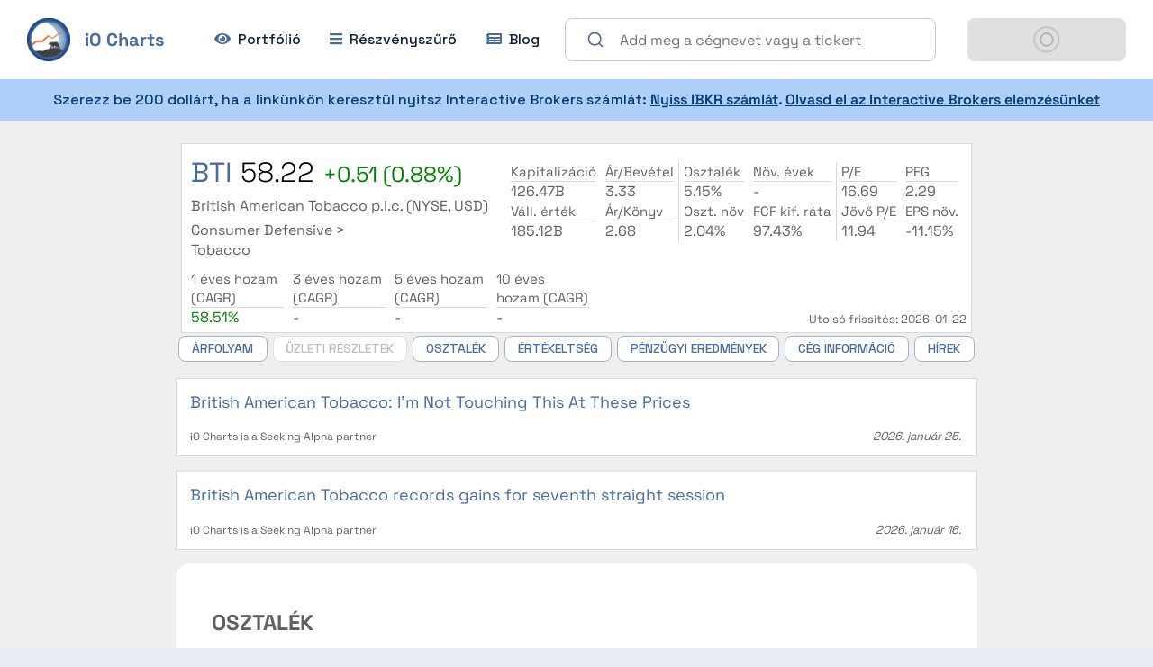

--- FILE ---
content_type: text/html; charset=utf-8
request_url: https://iocharts.io/hu/reszveny/BTI
body_size: 75448
content:
<!DOCTYPE html><html lang="hu"><head><meta name="viewport" content="width=device-width, initial-scale=1"/><title>British American Tobacco p.l.c. részvény fundamentális elemzés és árfolyam</title><meta charSet="utf-8"/><meta name="Description" content="British American Tobacco p.l.c. (ticker: BTI) részvény pénzügyi eredmények, osztalékok, cégelemzés vizuálisan, diagramokon."/><meta property="og:title" content="BTI (NYSE) részvény fundamentális elemzés és árfolyam"/><meta property="og:description" content="British American Tobacco p.l.c. (ticker: BTI) részvény pénzügyi eredmények, osztalékok, cégelemzés vizuálisan, diagramokon."/><meta property="og:image" content="https://iocharts-data.fra1.digitaloceanspaces.com/social_share.png"/><meta property="og:url" content="https://iocharts.io/hu/reszveny/"/><meta property="og:site_name" content="iO Charts"/><meta name="twitter:card" content="summary"/><meta name="twitter:image:alt" content="BTI (NYSE) részvény fundamentális elemzés és árfolyam"/><meta name="twitter:site" content="@iOCharts"/><link rel="canonical" href="https://iocharts.io/hu/reszveny/BTI"/><link rel="alternate" hrefLang="en" href="https://iocharts.io/stocks/BTI"/><link rel="alternate" hrefLang="hu" href="https://iocharts.io/hu/reszveny/BTI"/><link rel="alternate" hrefLang="no" href="https://iocharts.io/no/aksje/BTI"/><link rel="alternate" hrefLang="da" href="https://iocharts.io/da/aktie/BTI"/><link rel="alternate" hrefLang="sv" href="https://iocharts.io/sv/aktie/BTI"/><link rel="alternate" hrefLang="es" href="https://iocharts.io/es/acciones/BTI"/><link rel="alternate" hrefLang="de" href="https://iocharts.io/de/aktie/BTI"/><link rel="alternate" hrefLang="nl" href="https://iocharts.io/nl/aandeel/BTI"/><link rel="alternate" hrefLang="fr" href="https://iocharts.io/fr/action/BTI"/><link rel="alternate" hrefLang="it" href="https://iocharts.io/it/azione/BTI"/><link rel="alternate" hrefLang="fi" href="https://iocharts.io/fi/osake/BTI"/><link rel="alternate" hrefLang="pl" href="https://iocharts.io/pl/akcje/BTI"/><link rel="alternate" hrefLang="pt" href="https://iocharts.io/pt/acoes/BTI"/><link rel="alternate" hrefLang="ro" href="https://iocharts.io/ro/actiuni/BTI"/><link rel="alternate" hrefLang="cs" href="https://iocharts.io/cs/akcie/BTI"/><link rel="alternate" hrefLang="sk" href="https://iocharts.io/sk/akcie/BTI"/><link rel="alternate" hrefLang="af" href="https://iocharts.io/af/aandele/BTI"/><link rel="alternate" hrefLang="el" href="https://iocharts.io/el/%CE%BC%CE%B5%CF%84%CE%BF%CF%87%CE%AD%CF%82/BTI"/><link rel="alternate" hrefLang="tr" href="https://iocharts.io/tr/hisse-senedi/BTI"/><link rel="alternate" hrefLang="ru" href="https://iocharts.io/ru/%D0%B0%D0%BA%D1%86%D0%B8%D0%B8/BTI"/><link rel="alternate" hrefLang="x-default" href="https://iocharts.io/stocks/BTI"/><script type="application/ld+json">{"@context":"https://schema.org","@type":"Organization","@id":"https://iocharts.io/#organization","url":"https://iocharts.io","name":"iO Charts","logo":"https://iocharts-data.fra1.digitaloceanspaces.com/logo_no_text.png","description":"Kövesd a pénzügyi portfoliód az iO Charts-on. Részvények, ETF-ek, DeFi és CEX pozíciók","sameAs":["https://x.com/iOCharts","https://www.linkedin.com/company/io-charts"]}</script><script type="application/ld+json">{"@context":"https://schema.org","@type":["FinancialProduct","InvestmentOrDeposit"],"name":"British American Tobacco p.l.c. (BTI) stock","description":"British American Tobacco p.l.c. provides tobacco and nicotine products to consumers in the Americas, Europe, the Asia-Pacific, the Middle East, Africa, and the United States. It offers vapour, heated, and modern oral nicotine products; combustible cigarettes; and traditional oral products, such as snus and moist snuff. The company provides its products under the Vuse, glo, Velo, Grizzly, Kodiak, Dunhill, Kent, Lucky Strike, Pall Mall, Rothmans, Newport, Natural American Spirit, and Camel brands. The company distributes its products to retail outlets. British American Tobacco p.l.c. was founded in 1902 and is based in London, the United Kingdom.","url":"https://iocharts.io/hu/reszveny/BTI","identifier":"BTI","tickerSymbol":"BTI","category":"Consumer Defensive / Tobacco","areaServed":"USA","sameAs":"https://www.bat.com","provider":{"@id":"https://iocharts.io/#organization"},"brand":{"@id":"https://iocharts.io/#organization"},"offers":{"@type":"Offer","price":58.22,"priceCurrency":"USD","url":"https://iocharts.io/hu/reszveny/BTI"},"mainEntityOfPage":{"@type":"WebPage","url":"https://iocharts.io/hu/reszveny/BTI","dateModified":"22 Jan 2026"}}</script><meta name="next-head-count" content="36"/><script>
                  window.dataLayer = window.dataLayer || [];
                  function gtag(){dataLayer.push(arguments);}
                  gtag('js', new Date());
                  gtag('config', 'GTM-MDLQS2G', { 'debug_mode': false, send_page_view: false });
                  window.gtm_id = 'GTM-MDLQS2G';
                  window.gtag = gtag;
                </script><script async="" src="https://www.googletagmanager.com/gtm.js?id=GTM-MDLQS2G"></script><link rel="icon" href="https://iocharts.io/io.ico"/><link rel="preconnect" href="https://fonts.googleapis.com"/><link rel="preconnect" href="https://fonts.gstatic.com" crossorigin=""/><meta name="theme-color" content="#4a6ba0"/><style>
            .svg-inline--fa.fa-w-14 {
                width: 0.875em;
            }
            
            .svg-inline--fa.fa-w-12 {
                width: 0.75em;
            }
            
            .svg-inline--fa.fa-w-18 {
                width: 1.125em;
            }
            
            .svg-inline--fa {
                display: inline-block;
                font-size: inherit;
                height: 1em;
                overflow: visible;
                vertical-align: -0.125em;
          }</style><link rel="preconnect" href="https://fonts.gstatic.com" crossorigin /><link rel="preload" href="/_next/static/css/d622463952f205ef.css" as="style"/><link rel="stylesheet" href="/_next/static/css/d622463952f205ef.css" data-n-g=""/><noscript data-n-css=""></noscript><script defer="" nomodule="" src="/_next/static/chunks/polyfills-c67a75d1b6f99dc8.js"></script><script src="/_next/static/chunks/webpack-64215409186eab98.js" defer=""></script><script src="/_next/static/chunks/framework-f44ba79936f400b5.js" defer=""></script><script src="/_next/static/chunks/main-53e8598fb9a624cb.js" defer=""></script><script src="/_next/static/chunks/pages/_app-d0c72870d981a13a.js" defer=""></script><script src="/_next/static/chunks/4a3ea9cd-0f1bf6b35cbdb2d9.js" defer=""></script><script src="/_next/static/chunks/7191-42b9d555a6cc9ec7.js" defer=""></script><script src="/_next/static/chunks/282-fbfee9009666db60.js" defer=""></script><script src="/_next/static/chunks/8686-1a1a04f06c559b16.js" defer=""></script><script src="/_next/static/chunks/868-e76922edde83fb9e.js" defer=""></script><script src="/_next/static/chunks/6799-888fff75c2559173.js" defer=""></script><script src="/_next/static/chunks/5303-e949db7a41198b2a.js" defer=""></script><script src="/_next/static/chunks/5675-77d5195250c98e26.js" defer=""></script><script src="/_next/static/chunks/9934-0fb67ba3f63d9cdb.js" defer=""></script><script src="/_next/static/chunks/5549-d3055d23cdb40cd9.js" defer=""></script><script src="/_next/static/chunks/3622-5b20f41bf58e677d.js" defer=""></script><script src="/_next/static/chunks/5464-5506202c47fb6ba8.js" defer=""></script><script src="/_next/static/chunks/3463-25bd4e49ae214201.js" defer=""></script><script src="/_next/static/chunks/9588-c13f62f2c43cbc15.js" defer=""></script><script src="/_next/static/chunks/881-8b0e16024e9af56e.js" defer=""></script><script src="/_next/static/chunks/7348-1b22b0ee041bf72a.js" defer=""></script><script src="/_next/static/chunks/pages/stocks/%5Bticker%5D-ba4442ec1992a8ca.js" defer=""></script><script src="/_next/static/utLRNVYO2US3b3U-vbS4W/_buildManifest.js" defer=""></script><script src="/_next/static/utLRNVYO2US3b3U-vbS4W/_ssgManifest.js" defer=""></script><style id="jss-server-side">.MuiButtonBase-root {
  color: inherit;
  border: 0;
  cursor: pointer;
  margin: 0;
  display: inline-flex;
  outline: 0;
  padding: 0;
  position: relative;
  align-items: center;
  user-select: none;
  border-radius: 0;
  vertical-align: middle;
  -moz-appearance: none;
  justify-content: center;
  text-decoration: none;
  background-color: transparent;
  -webkit-appearance: none;
  -webkit-tap-highlight-color: transparent;
}
.MuiButtonBase-root::-moz-focus-inner {
  border-style: none;
}
.MuiButtonBase-root.Mui-disabled {
  cursor: default;
  pointer-events: none;
}
@media print {
  .MuiButtonBase-root {
    color-adjust: exact;
  }
}
  .MuiButton-root {
    color: rgba(0, 0, 0, 0.87);
    padding: 6px 16px;
    font-size: 16px;
    min-width: 64px;
    box-shadow: none;
    box-sizing: border-box;
    transition: background-color 250ms cubic-bezier(0.4, 0, 0.2, 1) 0ms,box-shadow 250ms cubic-bezier(0.4, 0, 0.2, 1) 0ms,border 250ms cubic-bezier(0.4, 0, 0.2, 1) 0ms;
    font-family: Space Grotesk,-apple-system,BlinkMacSystemFont,"Segoe UI",Roboto,"Helvetica Neue",Arial,sans-serif,"Apple Color Emoji","Segoe UI Emoji","Segoe UI Symbol";
    font-weight: 500;
    line-height: 1.5;
    border-radius: 8px;
    text-transform: none;
  }
  .MuiButton-root:hover {
    text-decoration: none;
    background-color: rgba(0, 0, 0, 0.04);
  }
  .MuiButton-root.Mui-disabled {
    color: rgba(0, 0, 0, 0.26);
  }
@media (hover: none) {
  .MuiButton-root:hover {
    background-color: transparent;
  }
}
  .MuiButton-root:hover.Mui-disabled {
    background-color: transparent;
  }
  .MuiButton-label {
    width: 100%;
    display: inherit;
    align-items: inherit;
    justify-content: inherit;
  }
  .MuiButton-text {
    padding: 6px 8px;
  }
  .MuiButton-textPrimary {
    color: #4a6ba0;
  }
  .MuiButton-textPrimary:hover {
    background-color: rgba(74, 107, 160, 0.04);
  }
@media (hover: none) {
  .MuiButton-textPrimary:hover {
    background-color: transparent;
  }
}
  .MuiButton-textSecondary {
    color: #ddb927;
  }
  .MuiButton-textSecondary:hover {
    background-color: rgba(221, 185, 39, 0.04);
  }
@media (hover: none) {
  .MuiButton-textSecondary:hover {
    background-color: transparent;
  }
}
  .MuiButton-outlined {
    border: 1px solid rgba(0, 0, 0, 0.23);
    padding: 5px 15px;
  }
  .MuiButton-outlined.Mui-disabled {
    border: 1px solid rgba(0, 0, 0, 0.12);
  }
  .MuiButton-outlinedPrimary {
    color: #4a6ba0;
    border: 1px solid rgba(74, 107, 160, 0.5);
  }
  .MuiButton-outlinedPrimary:hover {
    border: 1px solid #4a6ba0;
    background-color: rgba(74, 107, 160, 0.04);
  }
@media (hover: none) {
  .MuiButton-outlinedPrimary:hover {
    background-color: transparent;
  }
}
  .MuiButton-outlinedSecondary {
    color: #ddb927;
    border: 1px solid rgba(221, 185, 39, 0.5);
  }
  .MuiButton-outlinedSecondary:hover {
    border: 1px solid #ddb927;
    background-color: rgba(221, 185, 39, 0.04);
  }
  .MuiButton-outlinedSecondary.Mui-disabled {
    border: 1px solid rgba(0, 0, 0, 0.26);
  }
@media (hover: none) {
  .MuiButton-outlinedSecondary:hover {
    background-color: transparent;
  }
}
  .MuiButton-contained {
    color: rgba(0, 0, 0, 0.87);
    box-shadow: none;
    background-color: #e0e0e0;
  }
  .MuiButton-contained:hover {
    box-shadow: none;
    background-color: #d5d5d5;
  }
  .MuiButton-contained.Mui-focusVisible {
    box-shadow: 0px 3px 5px -1px rgba(0,0,0,0.2),0px 6px 10px 0px rgba(0,0,0,0.14),0px 1px 18px 0px rgba(0,0,0,0.12);
  }
  .MuiButton-contained:active {
    box-shadow: 0px 5px 5px -3px rgba(0,0,0,0.2),0px 8px 10px 1px rgba(0,0,0,0.14),0px 3px 14px 2px rgba(0,0,0,0.12);
  }
  .MuiButton-contained.Mui-disabled {
    color: rgba(0, 0, 0, 0.26);
    box-shadow: none;
    background-color: rgba(0, 0, 0, 0.12);
  }
@media (hover: none) {
  .MuiButton-contained:hover {
    box-shadow: 0px 3px 1px -2px rgba(0,0,0,0.2),0px 2px 2px 0px rgba(0,0,0,0.14),0px 1px 5px 0px rgba(0,0,0,0.12);
    background-color: #e0e0e0;
  }
}
  .MuiButton-contained:hover.Mui-disabled {
    background-color: rgba(0, 0, 0, 0.12);
  }
  .MuiButton-containedPrimary {
    color: #ffffff;
    background-color: #4a6ba0;
  }
  .MuiButton-containedPrimary:hover {
    background-color: #144171;
  }
@media (hover: none) {
  .MuiButton-containedPrimary:hover {
    background-color: #4a6ba0;
  }
}
  .MuiButton-containedSecondary {
    color: #000000;
    background-color: #ddb927;
  }
  .MuiButton-containedSecondary:hover {
    background-color: #a78a00;
  }
@media (hover: none) {
  .MuiButton-containedSecondary:hover {
    background-color: #ddb927;
  }
}
  .MuiButton-disableElevation {
    box-shadow: none;
  }
  .MuiButton-disableElevation:hover {
    box-shadow: none;
  }
  .MuiButton-disableElevation.Mui-focusVisible {
    box-shadow: none;
  }
  .MuiButton-disableElevation:active {
    box-shadow: none;
  }
  .MuiButton-disableElevation.Mui-disabled {
    box-shadow: none;
  }
  .MuiButton-colorInherit {
    color: inherit;
    border-color: currentColor;
  }
  .MuiButton-textSizeSmall {
    padding: 4px 5px;
    font-size: 0.9285714285714285rem;
  }
  .MuiButton-textSizeLarge {
    padding: 8px 11px;
    font-size: 1.0714285714285714rem;
  }
  .MuiButton-outlinedSizeSmall {
    padding: 3px 9px;
    font-size: 0.9285714285714285rem;
  }
  .MuiButton-outlinedSizeLarge {
    padding: 7px 21px;
    font-size: 1.0714285714285714rem;
  }
  .MuiButton-containedSizeSmall {
    padding: 4px 10px;
    font-size: 0.9285714285714285rem;
  }
  .MuiButton-containedSizeLarge {
    padding: 8px 22px;
    font-size: 1.0714285714285714rem;
  }
  .MuiButton-fullWidth {
    width: 100%;
  }
  .MuiButton-startIcon {
    display: inherit;
    margin-left: 0;
    margin-right: 8px;
  }
  .MuiButton-startIcon.MuiButton-iconSizeSmall {
    margin-left: -2px;
  }
  .MuiButton-endIcon {
    display: inherit;
    margin-left: 8px;
    margin-right: -4px;
  }
  .MuiButton-endIcon.MuiButton-iconSizeSmall {
    margin-right: -2px;
  }
  .MuiButton-iconSizeSmall > *:first-child {
    font-size: 18px;
  }
  .MuiButton-iconSizeMedium > *:first-child {
    font-size: 20px;
  }
  .MuiButton-iconSizeLarge > *:first-child {
    font-size: 22px;
  }
  .MuiButtonGroup-root {
    display: inline-flex;
    row-gap: 10px;
    border-radius: 4px;
  }
@media (max-width: 575px) {
  .MuiButtonGroup-root {
    row-gap: 8px;
  }
}
  .MuiButtonGroup-contained {
    box-shadow: 0px 3px 1px -2px rgba(0,0,0,0.2),0px 2px 2px 0px rgba(0,0,0,0.14),0px 1px 5px 0px rgba(0,0,0,0.12);
  }
  .MuiButtonGroup-disableElevation {
    box-shadow: none;
  }
  .MuiButtonGroup-fullWidth {
    width: 100%;
  }
  .MuiButtonGroup-vertical {
    flex-direction: column;
  }
  .MuiButtonGroup-grouped {
    min-width: 40px;
  }
  .MuiButtonGroup-groupedHorizontal {
    padding: 12px 24px;
    text-transform: none;
  }
  .MuiButtonGroup-groupedHorizontal:not(:first-child) {
    border-top-left-radius: 8px;
    border-bottom-left-radius: 8px;
  }
  .MuiButtonGroup-groupedHorizontal:not(:last-child) {
    border-top-right-radius: 8px;
    border-bottom-right-radius: 8px;
  }
@media (max-width: 575px) {
  .MuiButtonGroup-groupedHorizontal {
    padding: 8px 18px;
  }
}
  .MuiButtonGroup-groupedHorizontal:not(.MuiButton-containedPrimary) {
    color: #101E38;
    border: none;
    font-weight: 400;
  }
  .MuiButtonGroup-groupedHorizontal.Mui-disabled {
    color: #66748f;
  }
  .MuiButtonGroup-groupedVertical:not(:first-child) {
    border-top-left-radius: 0;
    border-top-right-radius: 0;
  }
  .MuiButtonGroup-groupedVertical:not(:last-child) {
    border-bottom-left-radius: 0;
    border-bottom-right-radius: 0;
  }
  .MuiButtonGroup-groupedTextHorizontal:not(:last-child) {
    border-right: 1px solid rgba(0, 0, 0, 0.23);
  }
  .MuiButtonGroup-groupedTextVertical:not(:last-child) {
    border-bottom: 1px solid rgba(0, 0, 0, 0.23);
  }
  .MuiButtonGroup-groupedTextPrimary:not(:last-child) {
    border-color: rgba(74, 107, 160, 0.5);
  }
  .MuiButtonGroup-groupedTextSecondary:not(:last-child) {
    border-color: rgba(221, 185, 39, 0.5);
  }
  .MuiButtonGroup-groupedOutlinedHorizontal:not(:first-child) {
    margin-left: -1px;
  }
  .MuiButtonGroup-groupedOutlinedHorizontal:not(:last-child) {
    border-right-color: transparent;
  }
  .MuiButtonGroup-groupedOutlinedVertical:not(:first-child) {
    margin-top: -1px;
  }
  .MuiButtonGroup-groupedOutlinedVertical:not(:last-child) {
    border-bottom-color: transparent;
  }
  .MuiButtonGroup-groupedOutlinedPrimary:hover {
    border-color: #4a6ba0;
  }
  .MuiButtonGroup-groupedOutlinedSecondary:hover {
    border-color: #ddb927;
  }
  .MuiButtonGroup-groupedContained {
    box-shadow: none;
  }
  .MuiButtonGroup-groupedContainedHorizontal:not(:last-child) {
    border-right: 1px solid #bdbdbd;
  }
  .MuiButtonGroup-groupedContainedHorizontal:not(:last-child).Mui-disabled {
    border-right: 1px solid rgba(0, 0, 0, 0.26);
  }
  .MuiButtonGroup-groupedContainedVertical:not(:last-child) {
    border-bottom: 1px solid #bdbdbd;
  }
  .MuiButtonGroup-groupedContainedVertical:not(:last-child).Mui-disabled {
    border-bottom: 1px solid rgba(0, 0, 0, 0.26);
  }
  .MuiButtonGroup-groupedContainedPrimary:not(:last-child) {
    border-color: #144171;
  }
  .MuiButtonGroup-groupedContainedSecondary:not(:last-child) {
    border-color: #a78a00;
  }
html {
  box-sizing: border-box;
  -webkit-font-smoothing: antialiased;
  -moz-osx-font-smoothing: grayscale;
}
*, *::before, *::after {
  box-sizing: inherit;
}
strong, b {
  font-weight: bolder;
}
body {
  color: rgba(0, 0, 0, 0.87);
  margin: 0;
  font-size: 1rem;
  font-family: Space Grotesk,-apple-system,BlinkMacSystemFont,"Segoe UI",Roboto,"Helvetica Neue",Arial,sans-serif,"Apple Color Emoji","Segoe UI Emoji","Segoe UI Symbol";
  font-weight: 400;
  line-height: 1.43;
  background-color: #E9ECF2;
}
@media print {
  body {
    background-color: #fff;
  }
}
body::backdrop {
  background-color: #E9ECF2;
}
  .MuiTooltip-popper {
    z-index: 1500;
    pointer-events: none;
  }
  .MuiTooltip-popperInteractive {
    pointer-events: auto;
  }
  .MuiTooltip-popperArrow[x-placement*="bottom"] .MuiTooltip-arrow {
    top: 0;
    left: 0;
    margin-top: -0.71em;
    margin-left: 4px;
    margin-right: 4px;
  }
  .MuiTooltip-popperArrow[x-placement*="top"] .MuiTooltip-arrow {
    left: 0;
    bottom: 0;
    margin-left: 4px;
    margin-right: 4px;
    margin-bottom: -0.71em;
  }
  .MuiTooltip-popperArrow[x-placement*="right"] .MuiTooltip-arrow {
    left: 0;
    width: 0.71em;
    height: 1em;
    margin-top: 4px;
    margin-left: -0.71em;
    margin-bottom: 4px;
  }
  .MuiTooltip-popperArrow[x-placement*="left"] .MuiTooltip-arrow {
    right: 0;
    width: 0.71em;
    height: 1em;
    margin-top: 4px;
    margin-right: -0.71em;
    margin-bottom: 4px;
  }
  .MuiTooltip-popperArrow[x-placement*="left"] .MuiTooltip-arrow::before {
    transform-origin: 0 0;
  }
  .MuiTooltip-popperArrow[x-placement*="right"] .MuiTooltip-arrow::before {
    transform-origin: 100% 100%;
  }
  .MuiTooltip-popperArrow[x-placement*="top"] .MuiTooltip-arrow::before {
    transform-origin: 100% 0;
  }
  .MuiTooltip-popperArrow[x-placement*="bottom"] .MuiTooltip-arrow::before {
    transform-origin: 0 100%;
  }
  .MuiTooltip-tooltip {
    color: #fff;
    padding: 4px 8px;
    font-size: 0.7142857142857142rem;
    max-width: 300px;
    word-wrap: break-word;
    font-family: Space Grotesk,-apple-system,BlinkMacSystemFont,"Segoe UI",Roboto,"Helvetica Neue",Arial,sans-serif,"Apple Color Emoji","Segoe UI Emoji","Segoe UI Symbol";
    font-weight: 500;
    line-height: 1.4em;
    border-radius: 4px;
    background-color: rgba(97, 97, 97, 0.9);
  }
  .MuiTooltip-tooltipArrow {
    margin: 0;
    position: relative;
  }
  .MuiTooltip-arrow {
    color: rgba(97, 97, 97, 0.9);
    width: 1em;
    height: 0.71em;
    overflow: hidden;
    position: absolute;
    box-sizing: border-box;
  }
  .MuiTooltip-arrow::before {
    width: 100%;
    height: 100%;
    margin: auto;
    content: "";
    display: block;
    transform: rotate(45deg);
    background-color: currentColor;
  }
  .MuiTooltip-touch {
    padding: 8px 16px;
    font-size: 1rem;
    font-weight: 400;
    line-height: 1.14286em;
  }
  .MuiTooltip-tooltipPlacementLeft {
    margin: 0 24px ;
    transform-origin: right center;
  }
@media (min-width:600px) {
  .MuiTooltip-tooltipPlacementLeft {
    margin: 0 14px;
  }
}
  .MuiTooltip-tooltipPlacementRight {
    margin: 0 24px;
    transform-origin: left center;
  }
@media (min-width:600px) {
  .MuiTooltip-tooltipPlacementRight {
    margin: 0 14px;
  }
}
  .MuiTooltip-tooltipPlacementTop {
    margin: 24px 0;
    transform-origin: center bottom;
  }
@media (min-width:600px) {
  .MuiTooltip-tooltipPlacementTop {
    margin: 14px 0;
  }
}
  .MuiTooltip-tooltipPlacementBottom {
    margin: 24px 0;
    transform-origin: center top;
  }
@media (min-width:600px) {
  .MuiTooltip-tooltipPlacementBottom {
    margin: 14px 0;
  }
}
  .jss1 {
    width: 300px;
  }</style><style data-href="https://fonts.googleapis.com/css2?family=Open+Sans:ital,wght@0,300;0,400;0,500;0,700;1,400&display=swap">@font-face{font-family:'Open Sans';font-style:italic;font-weight:400;font-stretch:normal;font-display:swap;src:url(https://fonts.gstatic.com/l/font?kit=memQYaGs126MiZpBA-UFUIcVXSCEkx2cmqvXlWq8tWZ0Pw86hd0Rk8ZkaVQ&skey=743457fe2cc29280&v=v44) format('woff')}@font-face{font-family:'Open Sans';font-style:normal;font-weight:300;font-stretch:normal;font-display:swap;src:url(https://fonts.gstatic.com/l/font?kit=memSYaGs126MiZpBA-UvWbX2vVnXBbObj2OVZyOOSr4dVJWUgsiH0C4k&skey=62c1cbfccc78b4b2&v=v44) format('woff')}@font-face{font-family:'Open Sans';font-style:normal;font-weight:400;font-stretch:normal;font-display:swap;src:url(https://fonts.gstatic.com/l/font?kit=memSYaGs126MiZpBA-UvWbX2vVnXBbObj2OVZyOOSr4dVJWUgsjZ0C4k&skey=62c1cbfccc78b4b2&v=v44) format('woff')}@font-face{font-family:'Open Sans';font-style:normal;font-weight:500;font-stretch:normal;font-display:swap;src:url(https://fonts.gstatic.com/l/font?kit=memSYaGs126MiZpBA-UvWbX2vVnXBbObj2OVZyOOSr4dVJWUgsjr0C4k&skey=62c1cbfccc78b4b2&v=v44) format('woff')}@font-face{font-family:'Open Sans';font-style:normal;font-weight:700;font-stretch:normal;font-display:swap;src:url(https://fonts.gstatic.com/l/font?kit=memSYaGs126MiZpBA-UvWbX2vVnXBbObj2OVZyOOSr4dVJWUgsg-1y4k&skey=62c1cbfccc78b4b2&v=v44) format('woff')}@font-face{font-family:'Open Sans';font-style:italic;font-weight:400;font-stretch:100%;font-display:swap;src:url(https://fonts.gstatic.com/l/font?kit=memQYaGs126MiZpBA-UFUIcVXSCEkx2cmqvXlWq8tWZ0Pw86hd0Rk8ZkWV0exoMUdjFXmSU_&skey=743457fe2cc29280&v=v44) format('woff');unicode-range:U+0460-052F,U+1C80-1C8A,U+20B4,U+2DE0-2DFF,U+A640-A69F,U+FE2E-FE2F}@font-face{font-family:'Open Sans';font-style:italic;font-weight:400;font-stretch:100%;font-display:swap;src:url(https://fonts.gstatic.com/l/font?kit=memQYaGs126MiZpBA-UFUIcVXSCEkx2cmqvXlWq8tWZ0Pw86hd0Rk8ZkWVQexoMUdjFXmSU_&skey=743457fe2cc29280&v=v44) format('woff');unicode-range:U+0301,U+0400-045F,U+0490-0491,U+04B0-04B1,U+2116}@font-face{font-family:'Open Sans';font-style:italic;font-weight:400;font-stretch:100%;font-display:swap;src:url(https://fonts.gstatic.com/l/font?kit=memQYaGs126MiZpBA-UFUIcVXSCEkx2cmqvXlWq8tWZ0Pw86hd0Rk8ZkWVwexoMUdjFXmSU_&skey=743457fe2cc29280&v=v44) format('woff');unicode-range:U+1F00-1FFF}@font-face{font-family:'Open Sans';font-style:italic;font-weight:400;font-stretch:100%;font-display:swap;src:url(https://fonts.gstatic.com/l/font?kit=memQYaGs126MiZpBA-UFUIcVXSCEkx2cmqvXlWq8tWZ0Pw86hd0Rk8ZkWVMexoMUdjFXmSU_&skey=743457fe2cc29280&v=v44) format('woff');unicode-range:U+0370-0377,U+037A-037F,U+0384-038A,U+038C,U+038E-03A1,U+03A3-03FF}@font-face{font-family:'Open Sans';font-style:italic;font-weight:400;font-stretch:100%;font-display:swap;src:url(https://fonts.gstatic.com/l/font?kit=memQYaGs126MiZpBA-UFUIcVXSCEkx2cmqvXlWq8tWZ0Pw86hd0Rk8ZkWVIexoMUdjFXmSU_&skey=743457fe2cc29280&v=v44) format('woff');unicode-range:U+0307-0308,U+0590-05FF,U+200C-2010,U+20AA,U+25CC,U+FB1D-FB4F}@font-face{font-family:'Open Sans';font-style:italic;font-weight:400;font-stretch:100%;font-display:swap;src:url(https://fonts.gstatic.com/l/font?kit=memQYaGs126MiZpBA-UFUIcVXSCEkx2cmqvXlWq8tWZ0Pw86hd0Rk8ZkWSwexoMUdjFXmSU_&skey=743457fe2cc29280&v=v44) format('woff');unicode-range:U+0302-0303,U+0305,U+0307-0308,U+0310,U+0312,U+0315,U+031A,U+0326-0327,U+032C,U+032F-0330,U+0332-0333,U+0338,U+033A,U+0346,U+034D,U+0391-03A1,U+03A3-03A9,U+03B1-03C9,U+03D1,U+03D5-03D6,U+03F0-03F1,U+03F4-03F5,U+2016-2017,U+2034-2038,U+203C,U+2040,U+2043,U+2047,U+2050,U+2057,U+205F,U+2070-2071,U+2074-208E,U+2090-209C,U+20D0-20DC,U+20E1,U+20E5-20EF,U+2100-2112,U+2114-2115,U+2117-2121,U+2123-214F,U+2190,U+2192,U+2194-21AE,U+21B0-21E5,U+21F1-21F2,U+21F4-2211,U+2213-2214,U+2216-22FF,U+2308-230B,U+2310,U+2319,U+231C-2321,U+2336-237A,U+237C,U+2395,U+239B-23B7,U+23D0,U+23DC-23E1,U+2474-2475,U+25AF,U+25B3,U+25B7,U+25BD,U+25C1,U+25CA,U+25CC,U+25FB,U+266D-266F,U+27C0-27FF,U+2900-2AFF,U+2B0E-2B11,U+2B30-2B4C,U+2BFE,U+3030,U+FF5B,U+FF5D,U+1D400-1D7FF,U+1EE00-1EEFF}@font-face{font-family:'Open Sans';font-style:italic;font-weight:400;font-stretch:100%;font-display:swap;src:url(https://fonts.gstatic.com/l/font?kit=memQYaGs126MiZpBA-UFUIcVXSCEkx2cmqvXlWq8tWZ0Pw86hd0Rk8ZkWT4exoMUdjFXmSU_&skey=743457fe2cc29280&v=v44) format('woff');unicode-range:U+0001-000C,U+000E-001F,U+007F-009F,U+20DD-20E0,U+20E2-20E4,U+2150-218F,U+2190,U+2192,U+2194-2199,U+21AF,U+21E6-21F0,U+21F3,U+2218-2219,U+2299,U+22C4-22C6,U+2300-243F,U+2440-244A,U+2460-24FF,U+25A0-27BF,U+2800-28FF,U+2921-2922,U+2981,U+29BF,U+29EB,U+2B00-2BFF,U+4DC0-4DFF,U+FFF9-FFFB,U+10140-1018E,U+10190-1019C,U+101A0,U+101D0-101FD,U+102E0-102FB,U+10E60-10E7E,U+1D2C0-1D2D3,U+1D2E0-1D37F,U+1F000-1F0FF,U+1F100-1F1AD,U+1F1E6-1F1FF,U+1F30D-1F30F,U+1F315,U+1F31C,U+1F31E,U+1F320-1F32C,U+1F336,U+1F378,U+1F37D,U+1F382,U+1F393-1F39F,U+1F3A7-1F3A8,U+1F3AC-1F3AF,U+1F3C2,U+1F3C4-1F3C6,U+1F3CA-1F3CE,U+1F3D4-1F3E0,U+1F3ED,U+1F3F1-1F3F3,U+1F3F5-1F3F7,U+1F408,U+1F415,U+1F41F,U+1F426,U+1F43F,U+1F441-1F442,U+1F444,U+1F446-1F449,U+1F44C-1F44E,U+1F453,U+1F46A,U+1F47D,U+1F4A3,U+1F4B0,U+1F4B3,U+1F4B9,U+1F4BB,U+1F4BF,U+1F4C8-1F4CB,U+1F4D6,U+1F4DA,U+1F4DF,U+1F4E3-1F4E6,U+1F4EA-1F4ED,U+1F4F7,U+1F4F9-1F4FB,U+1F4FD-1F4FE,U+1F503,U+1F507-1F50B,U+1F50D,U+1F512-1F513,U+1F53E-1F54A,U+1F54F-1F5FA,U+1F610,U+1F650-1F67F,U+1F687,U+1F68D,U+1F691,U+1F694,U+1F698,U+1F6AD,U+1F6B2,U+1F6B9-1F6BA,U+1F6BC,U+1F6C6-1F6CF,U+1F6D3-1F6D7,U+1F6E0-1F6EA,U+1F6F0-1F6F3,U+1F6F7-1F6FC,U+1F700-1F7FF,U+1F800-1F80B,U+1F810-1F847,U+1F850-1F859,U+1F860-1F887,U+1F890-1F8AD,U+1F8B0-1F8BB,U+1F8C0-1F8C1,U+1F900-1F90B,U+1F93B,U+1F946,U+1F984,U+1F996,U+1F9E9,U+1FA00-1FA6F,U+1FA70-1FA7C,U+1FA80-1FA89,U+1FA8F-1FAC6,U+1FACE-1FADC,U+1FADF-1FAE9,U+1FAF0-1FAF8,U+1FB00-1FBFF}@font-face{font-family:'Open Sans';font-style:italic;font-weight:400;font-stretch:100%;font-display:swap;src:url(https://fonts.gstatic.com/l/font?kit=memQYaGs126MiZpBA-UFUIcVXSCEkx2cmqvXlWq8tWZ0Pw86hd0Rk8ZkWV8exoMUdjFXmSU_&skey=743457fe2cc29280&v=v44) format('woff');unicode-range:U+0102-0103,U+0110-0111,U+0128-0129,U+0168-0169,U+01A0-01A1,U+01AF-01B0,U+0300-0301,U+0303-0304,U+0308-0309,U+0323,U+0329,U+1EA0-1EF9,U+20AB}@font-face{font-family:'Open Sans';font-style:italic;font-weight:400;font-stretch:100%;font-display:swap;src:url(https://fonts.gstatic.com/l/font?kit=memQYaGs126MiZpBA-UFUIcVXSCEkx2cmqvXlWq8tWZ0Pw86hd0Rk8ZkWV4exoMUdjFXmSU_&skey=743457fe2cc29280&v=v44) format('woff');unicode-range:U+0100-02BA,U+02BD-02C5,U+02C7-02CC,U+02CE-02D7,U+02DD-02FF,U+0304,U+0308,U+0329,U+1D00-1DBF,U+1E00-1E9F,U+1EF2-1EFF,U+2020,U+20A0-20AB,U+20AD-20C0,U+2113,U+2C60-2C7F,U+A720-A7FF}@font-face{font-family:'Open Sans';font-style:italic;font-weight:400;font-stretch:100%;font-display:swap;src:url(https://fonts.gstatic.com/l/font?kit=memQYaGs126MiZpBA-UFUIcVXSCEkx2cmqvXlWq8tWZ0Pw86hd0Rk8ZkWVAexoMUdjFXmQ&skey=743457fe2cc29280&v=v44) format('woff');unicode-range:U+0000-00FF,U+0131,U+0152-0153,U+02BB-02BC,U+02C6,U+02DA,U+02DC,U+0304,U+0308,U+0329,U+2000-206F,U+20AC,U+2122,U+2191,U+2193,U+2212,U+2215,U+FEFF,U+FFFD}@font-face{font-family:'Open Sans';font-style:normal;font-weight:300;font-stretch:100%;font-display:swap;src:url(https://fonts.gstatic.com/s/opensans/v44/memvYaGs126MiZpBA-UvWbX2vVnXBbObj2OVTSKmu0SC55K5gw.woff2) format('woff2');unicode-range:U+0460-052F,U+1C80-1C8A,U+20B4,U+2DE0-2DFF,U+A640-A69F,U+FE2E-FE2F}@font-face{font-family:'Open Sans';font-style:normal;font-weight:300;font-stretch:100%;font-display:swap;src:url(https://fonts.gstatic.com/s/opensans/v44/memvYaGs126MiZpBA-UvWbX2vVnXBbObj2OVTSumu0SC55K5gw.woff2) format('woff2');unicode-range:U+0301,U+0400-045F,U+0490-0491,U+04B0-04B1,U+2116}@font-face{font-family:'Open Sans';font-style:normal;font-weight:300;font-stretch:100%;font-display:swap;src:url(https://fonts.gstatic.com/s/opensans/v44/memvYaGs126MiZpBA-UvWbX2vVnXBbObj2OVTSOmu0SC55K5gw.woff2) format('woff2');unicode-range:U+1F00-1FFF}@font-face{font-family:'Open Sans';font-style:normal;font-weight:300;font-stretch:100%;font-display:swap;src:url(https://fonts.gstatic.com/s/opensans/v44/memvYaGs126MiZpBA-UvWbX2vVnXBbObj2OVTSymu0SC55K5gw.woff2) format('woff2');unicode-range:U+0370-0377,U+037A-037F,U+0384-038A,U+038C,U+038E-03A1,U+03A3-03FF}@font-face{font-family:'Open Sans';font-style:normal;font-weight:300;font-stretch:100%;font-display:swap;src:url(https://fonts.gstatic.com/s/opensans/v44/memvYaGs126MiZpBA-UvWbX2vVnXBbObj2OVTS2mu0SC55K5gw.woff2) format('woff2');unicode-range:U+0307-0308,U+0590-05FF,U+200C-2010,U+20AA,U+25CC,U+FB1D-FB4F}@font-face{font-family:'Open Sans';font-style:normal;font-weight:300;font-stretch:100%;font-display:swap;src:url(https://fonts.gstatic.com/s/opensans/v44/memvYaGs126MiZpBA-UvWbX2vVnXBbObj2OVTVOmu0SC55K5gw.woff2) format('woff2');unicode-range:U+0302-0303,U+0305,U+0307-0308,U+0310,U+0312,U+0315,U+031A,U+0326-0327,U+032C,U+032F-0330,U+0332-0333,U+0338,U+033A,U+0346,U+034D,U+0391-03A1,U+03A3-03A9,U+03B1-03C9,U+03D1,U+03D5-03D6,U+03F0-03F1,U+03F4-03F5,U+2016-2017,U+2034-2038,U+203C,U+2040,U+2043,U+2047,U+2050,U+2057,U+205F,U+2070-2071,U+2074-208E,U+2090-209C,U+20D0-20DC,U+20E1,U+20E5-20EF,U+2100-2112,U+2114-2115,U+2117-2121,U+2123-214F,U+2190,U+2192,U+2194-21AE,U+21B0-21E5,U+21F1-21F2,U+21F4-2211,U+2213-2214,U+2216-22FF,U+2308-230B,U+2310,U+2319,U+231C-2321,U+2336-237A,U+237C,U+2395,U+239B-23B7,U+23D0,U+23DC-23E1,U+2474-2475,U+25AF,U+25B3,U+25B7,U+25BD,U+25C1,U+25CA,U+25CC,U+25FB,U+266D-266F,U+27C0-27FF,U+2900-2AFF,U+2B0E-2B11,U+2B30-2B4C,U+2BFE,U+3030,U+FF5B,U+FF5D,U+1D400-1D7FF,U+1EE00-1EEFF}@font-face{font-family:'Open Sans';font-style:normal;font-weight:300;font-stretch:100%;font-display:swap;src:url(https://fonts.gstatic.com/s/opensans/v44/memvYaGs126MiZpBA-UvWbX2vVnXBbObj2OVTUGmu0SC55K5gw.woff2) format('woff2');unicode-range:U+0001-000C,U+000E-001F,U+007F-009F,U+20DD-20E0,U+20E2-20E4,U+2150-218F,U+2190,U+2192,U+2194-2199,U+21AF,U+21E6-21F0,U+21F3,U+2218-2219,U+2299,U+22C4-22C6,U+2300-243F,U+2440-244A,U+2460-24FF,U+25A0-27BF,U+2800-28FF,U+2921-2922,U+2981,U+29BF,U+29EB,U+2B00-2BFF,U+4DC0-4DFF,U+FFF9-FFFB,U+10140-1018E,U+10190-1019C,U+101A0,U+101D0-101FD,U+102E0-102FB,U+10E60-10E7E,U+1D2C0-1D2D3,U+1D2E0-1D37F,U+1F000-1F0FF,U+1F100-1F1AD,U+1F1E6-1F1FF,U+1F30D-1F30F,U+1F315,U+1F31C,U+1F31E,U+1F320-1F32C,U+1F336,U+1F378,U+1F37D,U+1F382,U+1F393-1F39F,U+1F3A7-1F3A8,U+1F3AC-1F3AF,U+1F3C2,U+1F3C4-1F3C6,U+1F3CA-1F3CE,U+1F3D4-1F3E0,U+1F3ED,U+1F3F1-1F3F3,U+1F3F5-1F3F7,U+1F408,U+1F415,U+1F41F,U+1F426,U+1F43F,U+1F441-1F442,U+1F444,U+1F446-1F449,U+1F44C-1F44E,U+1F453,U+1F46A,U+1F47D,U+1F4A3,U+1F4B0,U+1F4B3,U+1F4B9,U+1F4BB,U+1F4BF,U+1F4C8-1F4CB,U+1F4D6,U+1F4DA,U+1F4DF,U+1F4E3-1F4E6,U+1F4EA-1F4ED,U+1F4F7,U+1F4F9-1F4FB,U+1F4FD-1F4FE,U+1F503,U+1F507-1F50B,U+1F50D,U+1F512-1F513,U+1F53E-1F54A,U+1F54F-1F5FA,U+1F610,U+1F650-1F67F,U+1F687,U+1F68D,U+1F691,U+1F694,U+1F698,U+1F6AD,U+1F6B2,U+1F6B9-1F6BA,U+1F6BC,U+1F6C6-1F6CF,U+1F6D3-1F6D7,U+1F6E0-1F6EA,U+1F6F0-1F6F3,U+1F6F7-1F6FC,U+1F700-1F7FF,U+1F800-1F80B,U+1F810-1F847,U+1F850-1F859,U+1F860-1F887,U+1F890-1F8AD,U+1F8B0-1F8BB,U+1F8C0-1F8C1,U+1F900-1F90B,U+1F93B,U+1F946,U+1F984,U+1F996,U+1F9E9,U+1FA00-1FA6F,U+1FA70-1FA7C,U+1FA80-1FA89,U+1FA8F-1FAC6,U+1FACE-1FADC,U+1FADF-1FAE9,U+1FAF0-1FAF8,U+1FB00-1FBFF}@font-face{font-family:'Open Sans';font-style:normal;font-weight:300;font-stretch:100%;font-display:swap;src:url(https://fonts.gstatic.com/s/opensans/v44/memvYaGs126MiZpBA-UvWbX2vVnXBbObj2OVTSCmu0SC55K5gw.woff2) format('woff2');unicode-range:U+0102-0103,U+0110-0111,U+0128-0129,U+0168-0169,U+01A0-01A1,U+01AF-01B0,U+0300-0301,U+0303-0304,U+0308-0309,U+0323,U+0329,U+1EA0-1EF9,U+20AB}@font-face{font-family:'Open Sans';font-style:normal;font-weight:300;font-stretch:100%;font-display:swap;src:url(https://fonts.gstatic.com/s/opensans/v44/memvYaGs126MiZpBA-UvWbX2vVnXBbObj2OVTSGmu0SC55K5gw.woff2) format('woff2');unicode-range:U+0100-02BA,U+02BD-02C5,U+02C7-02CC,U+02CE-02D7,U+02DD-02FF,U+0304,U+0308,U+0329,U+1D00-1DBF,U+1E00-1E9F,U+1EF2-1EFF,U+2020,U+20A0-20AB,U+20AD-20C0,U+2113,U+2C60-2C7F,U+A720-A7FF}@font-face{font-family:'Open Sans';font-style:normal;font-weight:300;font-stretch:100%;font-display:swap;src:url(https://fonts.gstatic.com/s/opensans/v44/memvYaGs126MiZpBA-UvWbX2vVnXBbObj2OVTS-mu0SC55I.woff2) format('woff2');unicode-range:U+0000-00FF,U+0131,U+0152-0153,U+02BB-02BC,U+02C6,U+02DA,U+02DC,U+0304,U+0308,U+0329,U+2000-206F,U+20AC,U+2122,U+2191,U+2193,U+2212,U+2215,U+FEFF,U+FFFD}@font-face{font-family:'Open Sans';font-style:normal;font-weight:400;font-stretch:100%;font-display:swap;src:url(https://fonts.gstatic.com/s/opensans/v44/memvYaGs126MiZpBA-UvWbX2vVnXBbObj2OVTSKmu0SC55K5gw.woff2) format('woff2');unicode-range:U+0460-052F,U+1C80-1C8A,U+20B4,U+2DE0-2DFF,U+A640-A69F,U+FE2E-FE2F}@font-face{font-family:'Open Sans';font-style:normal;font-weight:400;font-stretch:100%;font-display:swap;src:url(https://fonts.gstatic.com/s/opensans/v44/memvYaGs126MiZpBA-UvWbX2vVnXBbObj2OVTSumu0SC55K5gw.woff2) format('woff2');unicode-range:U+0301,U+0400-045F,U+0490-0491,U+04B0-04B1,U+2116}@font-face{font-family:'Open Sans';font-style:normal;font-weight:400;font-stretch:100%;font-display:swap;src:url(https://fonts.gstatic.com/s/opensans/v44/memvYaGs126MiZpBA-UvWbX2vVnXBbObj2OVTSOmu0SC55K5gw.woff2) format('woff2');unicode-range:U+1F00-1FFF}@font-face{font-family:'Open Sans';font-style:normal;font-weight:400;font-stretch:100%;font-display:swap;src:url(https://fonts.gstatic.com/s/opensans/v44/memvYaGs126MiZpBA-UvWbX2vVnXBbObj2OVTSymu0SC55K5gw.woff2) format('woff2');unicode-range:U+0370-0377,U+037A-037F,U+0384-038A,U+038C,U+038E-03A1,U+03A3-03FF}@font-face{font-family:'Open Sans';font-style:normal;font-weight:400;font-stretch:100%;font-display:swap;src:url(https://fonts.gstatic.com/s/opensans/v44/memvYaGs126MiZpBA-UvWbX2vVnXBbObj2OVTS2mu0SC55K5gw.woff2) format('woff2');unicode-range:U+0307-0308,U+0590-05FF,U+200C-2010,U+20AA,U+25CC,U+FB1D-FB4F}@font-face{font-family:'Open Sans';font-style:normal;font-weight:400;font-stretch:100%;font-display:swap;src:url(https://fonts.gstatic.com/s/opensans/v44/memvYaGs126MiZpBA-UvWbX2vVnXBbObj2OVTVOmu0SC55K5gw.woff2) format('woff2');unicode-range:U+0302-0303,U+0305,U+0307-0308,U+0310,U+0312,U+0315,U+031A,U+0326-0327,U+032C,U+032F-0330,U+0332-0333,U+0338,U+033A,U+0346,U+034D,U+0391-03A1,U+03A3-03A9,U+03B1-03C9,U+03D1,U+03D5-03D6,U+03F0-03F1,U+03F4-03F5,U+2016-2017,U+2034-2038,U+203C,U+2040,U+2043,U+2047,U+2050,U+2057,U+205F,U+2070-2071,U+2074-208E,U+2090-209C,U+20D0-20DC,U+20E1,U+20E5-20EF,U+2100-2112,U+2114-2115,U+2117-2121,U+2123-214F,U+2190,U+2192,U+2194-21AE,U+21B0-21E5,U+21F1-21F2,U+21F4-2211,U+2213-2214,U+2216-22FF,U+2308-230B,U+2310,U+2319,U+231C-2321,U+2336-237A,U+237C,U+2395,U+239B-23B7,U+23D0,U+23DC-23E1,U+2474-2475,U+25AF,U+25B3,U+25B7,U+25BD,U+25C1,U+25CA,U+25CC,U+25FB,U+266D-266F,U+27C0-27FF,U+2900-2AFF,U+2B0E-2B11,U+2B30-2B4C,U+2BFE,U+3030,U+FF5B,U+FF5D,U+1D400-1D7FF,U+1EE00-1EEFF}@font-face{font-family:'Open Sans';font-style:normal;font-weight:400;font-stretch:100%;font-display:swap;src:url(https://fonts.gstatic.com/s/opensans/v44/memvYaGs126MiZpBA-UvWbX2vVnXBbObj2OVTUGmu0SC55K5gw.woff2) format('woff2');unicode-range:U+0001-000C,U+000E-001F,U+007F-009F,U+20DD-20E0,U+20E2-20E4,U+2150-218F,U+2190,U+2192,U+2194-2199,U+21AF,U+21E6-21F0,U+21F3,U+2218-2219,U+2299,U+22C4-22C6,U+2300-243F,U+2440-244A,U+2460-24FF,U+25A0-27BF,U+2800-28FF,U+2921-2922,U+2981,U+29BF,U+29EB,U+2B00-2BFF,U+4DC0-4DFF,U+FFF9-FFFB,U+10140-1018E,U+10190-1019C,U+101A0,U+101D0-101FD,U+102E0-102FB,U+10E60-10E7E,U+1D2C0-1D2D3,U+1D2E0-1D37F,U+1F000-1F0FF,U+1F100-1F1AD,U+1F1E6-1F1FF,U+1F30D-1F30F,U+1F315,U+1F31C,U+1F31E,U+1F320-1F32C,U+1F336,U+1F378,U+1F37D,U+1F382,U+1F393-1F39F,U+1F3A7-1F3A8,U+1F3AC-1F3AF,U+1F3C2,U+1F3C4-1F3C6,U+1F3CA-1F3CE,U+1F3D4-1F3E0,U+1F3ED,U+1F3F1-1F3F3,U+1F3F5-1F3F7,U+1F408,U+1F415,U+1F41F,U+1F426,U+1F43F,U+1F441-1F442,U+1F444,U+1F446-1F449,U+1F44C-1F44E,U+1F453,U+1F46A,U+1F47D,U+1F4A3,U+1F4B0,U+1F4B3,U+1F4B9,U+1F4BB,U+1F4BF,U+1F4C8-1F4CB,U+1F4D6,U+1F4DA,U+1F4DF,U+1F4E3-1F4E6,U+1F4EA-1F4ED,U+1F4F7,U+1F4F9-1F4FB,U+1F4FD-1F4FE,U+1F503,U+1F507-1F50B,U+1F50D,U+1F512-1F513,U+1F53E-1F54A,U+1F54F-1F5FA,U+1F610,U+1F650-1F67F,U+1F687,U+1F68D,U+1F691,U+1F694,U+1F698,U+1F6AD,U+1F6B2,U+1F6B9-1F6BA,U+1F6BC,U+1F6C6-1F6CF,U+1F6D3-1F6D7,U+1F6E0-1F6EA,U+1F6F0-1F6F3,U+1F6F7-1F6FC,U+1F700-1F7FF,U+1F800-1F80B,U+1F810-1F847,U+1F850-1F859,U+1F860-1F887,U+1F890-1F8AD,U+1F8B0-1F8BB,U+1F8C0-1F8C1,U+1F900-1F90B,U+1F93B,U+1F946,U+1F984,U+1F996,U+1F9E9,U+1FA00-1FA6F,U+1FA70-1FA7C,U+1FA80-1FA89,U+1FA8F-1FAC6,U+1FACE-1FADC,U+1FADF-1FAE9,U+1FAF0-1FAF8,U+1FB00-1FBFF}@font-face{font-family:'Open Sans';font-style:normal;font-weight:400;font-stretch:100%;font-display:swap;src:url(https://fonts.gstatic.com/s/opensans/v44/memvYaGs126MiZpBA-UvWbX2vVnXBbObj2OVTSCmu0SC55K5gw.woff2) format('woff2');unicode-range:U+0102-0103,U+0110-0111,U+0128-0129,U+0168-0169,U+01A0-01A1,U+01AF-01B0,U+0300-0301,U+0303-0304,U+0308-0309,U+0323,U+0329,U+1EA0-1EF9,U+20AB}@font-face{font-family:'Open Sans';font-style:normal;font-weight:400;font-stretch:100%;font-display:swap;src:url(https://fonts.gstatic.com/s/opensans/v44/memvYaGs126MiZpBA-UvWbX2vVnXBbObj2OVTSGmu0SC55K5gw.woff2) format('woff2');unicode-range:U+0100-02BA,U+02BD-02C5,U+02C7-02CC,U+02CE-02D7,U+02DD-02FF,U+0304,U+0308,U+0329,U+1D00-1DBF,U+1E00-1E9F,U+1EF2-1EFF,U+2020,U+20A0-20AB,U+20AD-20C0,U+2113,U+2C60-2C7F,U+A720-A7FF}@font-face{font-family:'Open Sans';font-style:normal;font-weight:400;font-stretch:100%;font-display:swap;src:url(https://fonts.gstatic.com/s/opensans/v44/memvYaGs126MiZpBA-UvWbX2vVnXBbObj2OVTS-mu0SC55I.woff2) format('woff2');unicode-range:U+0000-00FF,U+0131,U+0152-0153,U+02BB-02BC,U+02C6,U+02DA,U+02DC,U+0304,U+0308,U+0329,U+2000-206F,U+20AC,U+2122,U+2191,U+2193,U+2212,U+2215,U+FEFF,U+FFFD}@font-face{font-family:'Open Sans';font-style:normal;font-weight:500;font-stretch:100%;font-display:swap;src:url(https://fonts.gstatic.com/s/opensans/v44/memvYaGs126MiZpBA-UvWbX2vVnXBbObj2OVTSKmu0SC55K5gw.woff2) format('woff2');unicode-range:U+0460-052F,U+1C80-1C8A,U+20B4,U+2DE0-2DFF,U+A640-A69F,U+FE2E-FE2F}@font-face{font-family:'Open Sans';font-style:normal;font-weight:500;font-stretch:100%;font-display:swap;src:url(https://fonts.gstatic.com/s/opensans/v44/memvYaGs126MiZpBA-UvWbX2vVnXBbObj2OVTSumu0SC55K5gw.woff2) format('woff2');unicode-range:U+0301,U+0400-045F,U+0490-0491,U+04B0-04B1,U+2116}@font-face{font-family:'Open Sans';font-style:normal;font-weight:500;font-stretch:100%;font-display:swap;src:url(https://fonts.gstatic.com/s/opensans/v44/memvYaGs126MiZpBA-UvWbX2vVnXBbObj2OVTSOmu0SC55K5gw.woff2) format('woff2');unicode-range:U+1F00-1FFF}@font-face{font-family:'Open Sans';font-style:normal;font-weight:500;font-stretch:100%;font-display:swap;src:url(https://fonts.gstatic.com/s/opensans/v44/memvYaGs126MiZpBA-UvWbX2vVnXBbObj2OVTSymu0SC55K5gw.woff2) format('woff2');unicode-range:U+0370-0377,U+037A-037F,U+0384-038A,U+038C,U+038E-03A1,U+03A3-03FF}@font-face{font-family:'Open Sans';font-style:normal;font-weight:500;font-stretch:100%;font-display:swap;src:url(https://fonts.gstatic.com/s/opensans/v44/memvYaGs126MiZpBA-UvWbX2vVnXBbObj2OVTS2mu0SC55K5gw.woff2) format('woff2');unicode-range:U+0307-0308,U+0590-05FF,U+200C-2010,U+20AA,U+25CC,U+FB1D-FB4F}@font-face{font-family:'Open Sans';font-style:normal;font-weight:500;font-stretch:100%;font-display:swap;src:url(https://fonts.gstatic.com/s/opensans/v44/memvYaGs126MiZpBA-UvWbX2vVnXBbObj2OVTVOmu0SC55K5gw.woff2) format('woff2');unicode-range:U+0302-0303,U+0305,U+0307-0308,U+0310,U+0312,U+0315,U+031A,U+0326-0327,U+032C,U+032F-0330,U+0332-0333,U+0338,U+033A,U+0346,U+034D,U+0391-03A1,U+03A3-03A9,U+03B1-03C9,U+03D1,U+03D5-03D6,U+03F0-03F1,U+03F4-03F5,U+2016-2017,U+2034-2038,U+203C,U+2040,U+2043,U+2047,U+2050,U+2057,U+205F,U+2070-2071,U+2074-208E,U+2090-209C,U+20D0-20DC,U+20E1,U+20E5-20EF,U+2100-2112,U+2114-2115,U+2117-2121,U+2123-214F,U+2190,U+2192,U+2194-21AE,U+21B0-21E5,U+21F1-21F2,U+21F4-2211,U+2213-2214,U+2216-22FF,U+2308-230B,U+2310,U+2319,U+231C-2321,U+2336-237A,U+237C,U+2395,U+239B-23B7,U+23D0,U+23DC-23E1,U+2474-2475,U+25AF,U+25B3,U+25B7,U+25BD,U+25C1,U+25CA,U+25CC,U+25FB,U+266D-266F,U+27C0-27FF,U+2900-2AFF,U+2B0E-2B11,U+2B30-2B4C,U+2BFE,U+3030,U+FF5B,U+FF5D,U+1D400-1D7FF,U+1EE00-1EEFF}@font-face{font-family:'Open Sans';font-style:normal;font-weight:500;font-stretch:100%;font-display:swap;src:url(https://fonts.gstatic.com/s/opensans/v44/memvYaGs126MiZpBA-UvWbX2vVnXBbObj2OVTUGmu0SC55K5gw.woff2) format('woff2');unicode-range:U+0001-000C,U+000E-001F,U+007F-009F,U+20DD-20E0,U+20E2-20E4,U+2150-218F,U+2190,U+2192,U+2194-2199,U+21AF,U+21E6-21F0,U+21F3,U+2218-2219,U+2299,U+22C4-22C6,U+2300-243F,U+2440-244A,U+2460-24FF,U+25A0-27BF,U+2800-28FF,U+2921-2922,U+2981,U+29BF,U+29EB,U+2B00-2BFF,U+4DC0-4DFF,U+FFF9-FFFB,U+10140-1018E,U+10190-1019C,U+101A0,U+101D0-101FD,U+102E0-102FB,U+10E60-10E7E,U+1D2C0-1D2D3,U+1D2E0-1D37F,U+1F000-1F0FF,U+1F100-1F1AD,U+1F1E6-1F1FF,U+1F30D-1F30F,U+1F315,U+1F31C,U+1F31E,U+1F320-1F32C,U+1F336,U+1F378,U+1F37D,U+1F382,U+1F393-1F39F,U+1F3A7-1F3A8,U+1F3AC-1F3AF,U+1F3C2,U+1F3C4-1F3C6,U+1F3CA-1F3CE,U+1F3D4-1F3E0,U+1F3ED,U+1F3F1-1F3F3,U+1F3F5-1F3F7,U+1F408,U+1F415,U+1F41F,U+1F426,U+1F43F,U+1F441-1F442,U+1F444,U+1F446-1F449,U+1F44C-1F44E,U+1F453,U+1F46A,U+1F47D,U+1F4A3,U+1F4B0,U+1F4B3,U+1F4B9,U+1F4BB,U+1F4BF,U+1F4C8-1F4CB,U+1F4D6,U+1F4DA,U+1F4DF,U+1F4E3-1F4E6,U+1F4EA-1F4ED,U+1F4F7,U+1F4F9-1F4FB,U+1F4FD-1F4FE,U+1F503,U+1F507-1F50B,U+1F50D,U+1F512-1F513,U+1F53E-1F54A,U+1F54F-1F5FA,U+1F610,U+1F650-1F67F,U+1F687,U+1F68D,U+1F691,U+1F694,U+1F698,U+1F6AD,U+1F6B2,U+1F6B9-1F6BA,U+1F6BC,U+1F6C6-1F6CF,U+1F6D3-1F6D7,U+1F6E0-1F6EA,U+1F6F0-1F6F3,U+1F6F7-1F6FC,U+1F700-1F7FF,U+1F800-1F80B,U+1F810-1F847,U+1F850-1F859,U+1F860-1F887,U+1F890-1F8AD,U+1F8B0-1F8BB,U+1F8C0-1F8C1,U+1F900-1F90B,U+1F93B,U+1F946,U+1F984,U+1F996,U+1F9E9,U+1FA00-1FA6F,U+1FA70-1FA7C,U+1FA80-1FA89,U+1FA8F-1FAC6,U+1FACE-1FADC,U+1FADF-1FAE9,U+1FAF0-1FAF8,U+1FB00-1FBFF}@font-face{font-family:'Open Sans';font-style:normal;font-weight:500;font-stretch:100%;font-display:swap;src:url(https://fonts.gstatic.com/s/opensans/v44/memvYaGs126MiZpBA-UvWbX2vVnXBbObj2OVTSCmu0SC55K5gw.woff2) format('woff2');unicode-range:U+0102-0103,U+0110-0111,U+0128-0129,U+0168-0169,U+01A0-01A1,U+01AF-01B0,U+0300-0301,U+0303-0304,U+0308-0309,U+0323,U+0329,U+1EA0-1EF9,U+20AB}@font-face{font-family:'Open Sans';font-style:normal;font-weight:500;font-stretch:100%;font-display:swap;src:url(https://fonts.gstatic.com/s/opensans/v44/memvYaGs126MiZpBA-UvWbX2vVnXBbObj2OVTSGmu0SC55K5gw.woff2) format('woff2');unicode-range:U+0100-02BA,U+02BD-02C5,U+02C7-02CC,U+02CE-02D7,U+02DD-02FF,U+0304,U+0308,U+0329,U+1D00-1DBF,U+1E00-1E9F,U+1EF2-1EFF,U+2020,U+20A0-20AB,U+20AD-20C0,U+2113,U+2C60-2C7F,U+A720-A7FF}@font-face{font-family:'Open Sans';font-style:normal;font-weight:500;font-stretch:100%;font-display:swap;src:url(https://fonts.gstatic.com/s/opensans/v44/memvYaGs126MiZpBA-UvWbX2vVnXBbObj2OVTS-mu0SC55I.woff2) format('woff2');unicode-range:U+0000-00FF,U+0131,U+0152-0153,U+02BB-02BC,U+02C6,U+02DA,U+02DC,U+0304,U+0308,U+0329,U+2000-206F,U+20AC,U+2122,U+2191,U+2193,U+2212,U+2215,U+FEFF,U+FFFD}@font-face{font-family:'Open Sans';font-style:normal;font-weight:700;font-stretch:100%;font-display:swap;src:url(https://fonts.gstatic.com/s/opensans/v44/memvYaGs126MiZpBA-UvWbX2vVnXBbObj2OVTSKmu0SC55K5gw.woff2) format('woff2');unicode-range:U+0460-052F,U+1C80-1C8A,U+20B4,U+2DE0-2DFF,U+A640-A69F,U+FE2E-FE2F}@font-face{font-family:'Open Sans';font-style:normal;font-weight:700;font-stretch:100%;font-display:swap;src:url(https://fonts.gstatic.com/s/opensans/v44/memvYaGs126MiZpBA-UvWbX2vVnXBbObj2OVTSumu0SC55K5gw.woff2) format('woff2');unicode-range:U+0301,U+0400-045F,U+0490-0491,U+04B0-04B1,U+2116}@font-face{font-family:'Open Sans';font-style:normal;font-weight:700;font-stretch:100%;font-display:swap;src:url(https://fonts.gstatic.com/s/opensans/v44/memvYaGs126MiZpBA-UvWbX2vVnXBbObj2OVTSOmu0SC55K5gw.woff2) format('woff2');unicode-range:U+1F00-1FFF}@font-face{font-family:'Open Sans';font-style:normal;font-weight:700;font-stretch:100%;font-display:swap;src:url(https://fonts.gstatic.com/s/opensans/v44/memvYaGs126MiZpBA-UvWbX2vVnXBbObj2OVTSymu0SC55K5gw.woff2) format('woff2');unicode-range:U+0370-0377,U+037A-037F,U+0384-038A,U+038C,U+038E-03A1,U+03A3-03FF}@font-face{font-family:'Open Sans';font-style:normal;font-weight:700;font-stretch:100%;font-display:swap;src:url(https://fonts.gstatic.com/s/opensans/v44/memvYaGs126MiZpBA-UvWbX2vVnXBbObj2OVTS2mu0SC55K5gw.woff2) format('woff2');unicode-range:U+0307-0308,U+0590-05FF,U+200C-2010,U+20AA,U+25CC,U+FB1D-FB4F}@font-face{font-family:'Open Sans';font-style:normal;font-weight:700;font-stretch:100%;font-display:swap;src:url(https://fonts.gstatic.com/s/opensans/v44/memvYaGs126MiZpBA-UvWbX2vVnXBbObj2OVTVOmu0SC55K5gw.woff2) format('woff2');unicode-range:U+0302-0303,U+0305,U+0307-0308,U+0310,U+0312,U+0315,U+031A,U+0326-0327,U+032C,U+032F-0330,U+0332-0333,U+0338,U+033A,U+0346,U+034D,U+0391-03A1,U+03A3-03A9,U+03B1-03C9,U+03D1,U+03D5-03D6,U+03F0-03F1,U+03F4-03F5,U+2016-2017,U+2034-2038,U+203C,U+2040,U+2043,U+2047,U+2050,U+2057,U+205F,U+2070-2071,U+2074-208E,U+2090-209C,U+20D0-20DC,U+20E1,U+20E5-20EF,U+2100-2112,U+2114-2115,U+2117-2121,U+2123-214F,U+2190,U+2192,U+2194-21AE,U+21B0-21E5,U+21F1-21F2,U+21F4-2211,U+2213-2214,U+2216-22FF,U+2308-230B,U+2310,U+2319,U+231C-2321,U+2336-237A,U+237C,U+2395,U+239B-23B7,U+23D0,U+23DC-23E1,U+2474-2475,U+25AF,U+25B3,U+25B7,U+25BD,U+25C1,U+25CA,U+25CC,U+25FB,U+266D-266F,U+27C0-27FF,U+2900-2AFF,U+2B0E-2B11,U+2B30-2B4C,U+2BFE,U+3030,U+FF5B,U+FF5D,U+1D400-1D7FF,U+1EE00-1EEFF}@font-face{font-family:'Open Sans';font-style:normal;font-weight:700;font-stretch:100%;font-display:swap;src:url(https://fonts.gstatic.com/s/opensans/v44/memvYaGs126MiZpBA-UvWbX2vVnXBbObj2OVTUGmu0SC55K5gw.woff2) format('woff2');unicode-range:U+0001-000C,U+000E-001F,U+007F-009F,U+20DD-20E0,U+20E2-20E4,U+2150-218F,U+2190,U+2192,U+2194-2199,U+21AF,U+21E6-21F0,U+21F3,U+2218-2219,U+2299,U+22C4-22C6,U+2300-243F,U+2440-244A,U+2460-24FF,U+25A0-27BF,U+2800-28FF,U+2921-2922,U+2981,U+29BF,U+29EB,U+2B00-2BFF,U+4DC0-4DFF,U+FFF9-FFFB,U+10140-1018E,U+10190-1019C,U+101A0,U+101D0-101FD,U+102E0-102FB,U+10E60-10E7E,U+1D2C0-1D2D3,U+1D2E0-1D37F,U+1F000-1F0FF,U+1F100-1F1AD,U+1F1E6-1F1FF,U+1F30D-1F30F,U+1F315,U+1F31C,U+1F31E,U+1F320-1F32C,U+1F336,U+1F378,U+1F37D,U+1F382,U+1F393-1F39F,U+1F3A7-1F3A8,U+1F3AC-1F3AF,U+1F3C2,U+1F3C4-1F3C6,U+1F3CA-1F3CE,U+1F3D4-1F3E0,U+1F3ED,U+1F3F1-1F3F3,U+1F3F5-1F3F7,U+1F408,U+1F415,U+1F41F,U+1F426,U+1F43F,U+1F441-1F442,U+1F444,U+1F446-1F449,U+1F44C-1F44E,U+1F453,U+1F46A,U+1F47D,U+1F4A3,U+1F4B0,U+1F4B3,U+1F4B9,U+1F4BB,U+1F4BF,U+1F4C8-1F4CB,U+1F4D6,U+1F4DA,U+1F4DF,U+1F4E3-1F4E6,U+1F4EA-1F4ED,U+1F4F7,U+1F4F9-1F4FB,U+1F4FD-1F4FE,U+1F503,U+1F507-1F50B,U+1F50D,U+1F512-1F513,U+1F53E-1F54A,U+1F54F-1F5FA,U+1F610,U+1F650-1F67F,U+1F687,U+1F68D,U+1F691,U+1F694,U+1F698,U+1F6AD,U+1F6B2,U+1F6B9-1F6BA,U+1F6BC,U+1F6C6-1F6CF,U+1F6D3-1F6D7,U+1F6E0-1F6EA,U+1F6F0-1F6F3,U+1F6F7-1F6FC,U+1F700-1F7FF,U+1F800-1F80B,U+1F810-1F847,U+1F850-1F859,U+1F860-1F887,U+1F890-1F8AD,U+1F8B0-1F8BB,U+1F8C0-1F8C1,U+1F900-1F90B,U+1F93B,U+1F946,U+1F984,U+1F996,U+1F9E9,U+1FA00-1FA6F,U+1FA70-1FA7C,U+1FA80-1FA89,U+1FA8F-1FAC6,U+1FACE-1FADC,U+1FADF-1FAE9,U+1FAF0-1FAF8,U+1FB00-1FBFF}@font-face{font-family:'Open Sans';font-style:normal;font-weight:700;font-stretch:100%;font-display:swap;src:url(https://fonts.gstatic.com/s/opensans/v44/memvYaGs126MiZpBA-UvWbX2vVnXBbObj2OVTSCmu0SC55K5gw.woff2) format('woff2');unicode-range:U+0102-0103,U+0110-0111,U+0128-0129,U+0168-0169,U+01A0-01A1,U+01AF-01B0,U+0300-0301,U+0303-0304,U+0308-0309,U+0323,U+0329,U+1EA0-1EF9,U+20AB}@font-face{font-family:'Open Sans';font-style:normal;font-weight:700;font-stretch:100%;font-display:swap;src:url(https://fonts.gstatic.com/s/opensans/v44/memvYaGs126MiZpBA-UvWbX2vVnXBbObj2OVTSGmu0SC55K5gw.woff2) format('woff2');unicode-range:U+0100-02BA,U+02BD-02C5,U+02C7-02CC,U+02CE-02D7,U+02DD-02FF,U+0304,U+0308,U+0329,U+1D00-1DBF,U+1E00-1E9F,U+1EF2-1EFF,U+2020,U+20A0-20AB,U+20AD-20C0,U+2113,U+2C60-2C7F,U+A720-A7FF}@font-face{font-family:'Open Sans';font-style:normal;font-weight:700;font-stretch:100%;font-display:swap;src:url(https://fonts.gstatic.com/s/opensans/v44/memvYaGs126MiZpBA-UvWbX2vVnXBbObj2OVTS-mu0SC55I.woff2) format('woff2');unicode-range:U+0000-00FF,U+0131,U+0152-0153,U+02BB-02BC,U+02C6,U+02DA,U+02DC,U+0304,U+0308,U+0329,U+2000-206F,U+20AC,U+2122,U+2191,U+2193,U+2212,U+2215,U+FEFF,U+FFFD}</style><style data-href="https://fonts.googleapis.com/css2?family=Space+Grotesk:wght@300..700&display=swap">@font-face{font-family:'Space Grotesk';font-style:normal;font-weight:300;font-display:swap;src:url(https://fonts.gstatic.com/l/font?kit=V8mQoQDjQSkFtoMM3T6r8E7mF71Q-gOoraIAEj62UUsg&skey=c04ef52a878abc32&v=v22) format('woff')}@font-face{font-family:'Space Grotesk';font-style:normal;font-weight:400;font-display:swap;src:url(https://fonts.gstatic.com/l/font?kit=V8mQoQDjQSkFtoMM3T6r8E7mF71Q-gOoraIAEj7oUUsg&skey=c04ef52a878abc32&v=v22) format('woff')}@font-face{font-family:'Space Grotesk';font-style:normal;font-weight:500;font-display:swap;src:url(https://fonts.gstatic.com/l/font?kit=V8mQoQDjQSkFtoMM3T6r8E7mF71Q-gOoraIAEj7aUUsg&skey=c04ef52a878abc32&v=v22) format('woff')}@font-face{font-family:'Space Grotesk';font-style:normal;font-weight:600;font-display:swap;src:url(https://fonts.gstatic.com/l/font?kit=V8mQoQDjQSkFtoMM3T6r8E7mF71Q-gOoraIAEj42Vksg&skey=c04ef52a878abc32&v=v22) format('woff')}@font-face{font-family:'Space Grotesk';font-style:normal;font-weight:700;font-display:swap;src:url(https://fonts.gstatic.com/l/font?kit=V8mQoQDjQSkFtoMM3T6r8E7mF71Q-gOoraIAEj4PVksg&skey=c04ef52a878abc32&v=v22) format('woff')}@font-face{font-family:'Space Grotesk';font-style:normal;font-weight:300 700;font-display:swap;src:url(https://fonts.gstatic.com/s/spacegrotesk/v22/V8mDoQDjQSkFtoMM3T6r8E7mPb54C_k3HqUtEw.woff2) format('woff2');unicode-range:U+0102-0103,U+0110-0111,U+0128-0129,U+0168-0169,U+01A0-01A1,U+01AF-01B0,U+0300-0301,U+0303-0304,U+0308-0309,U+0323,U+0329,U+1EA0-1EF9,U+20AB}@font-face{font-family:'Space Grotesk';font-style:normal;font-weight:300 700;font-display:swap;src:url(https://fonts.gstatic.com/s/spacegrotesk/v22/V8mDoQDjQSkFtoMM3T6r8E7mPb94C_k3HqUtEw.woff2) format('woff2');unicode-range:U+0100-02BA,U+02BD-02C5,U+02C7-02CC,U+02CE-02D7,U+02DD-02FF,U+0304,U+0308,U+0329,U+1D00-1DBF,U+1E00-1E9F,U+1EF2-1EFF,U+2020,U+20A0-20AB,U+20AD-20C0,U+2113,U+2C60-2C7F,U+A720-A7FF}@font-face{font-family:'Space Grotesk';font-style:normal;font-weight:300 700;font-display:swap;src:url(https://fonts.gstatic.com/s/spacegrotesk/v22/V8mDoQDjQSkFtoMM3T6r8E7mPbF4C_k3HqU.woff2) format('woff2');unicode-range:U+0000-00FF,U+0131,U+0152-0153,U+02BB-02BC,U+02C6,U+02DA,U+02DC,U+0304,U+0308,U+0329,U+2000-206F,U+20AC,U+2122,U+2191,U+2193,U+2212,U+2215,U+FEFF,U+FFFD}</style><style data-href="https://fonts.googleapis.com/css2?family=Roboto:ital,wght@0,300;0,400;0,500;0,700;1,400&display=swap">@font-face{font-family:'Roboto';font-style:italic;font-weight:400;font-stretch:normal;font-display:swap;src:url(https://fonts.gstatic.com/l/font?kit=KFOKCnqEu92Fr1Mu53ZEC9_Vu3r1gIhOszmOClHrs6ljXfMMLoHQiAw&skey=c608c610063635f9&v=v50) format('woff')}@font-face{font-family:'Roboto';font-style:normal;font-weight:300;font-stretch:normal;font-display:swap;src:url(https://fonts.gstatic.com/l/font?kit=KFOMCnqEu92Fr1ME7kSn66aGLdTylUAMQXC89YmC2DPNWuaabWmQ&skey=a0a0114a1dcab3ac&v=v50) format('woff')}@font-face{font-family:'Roboto';font-style:normal;font-weight:400;font-stretch:normal;font-display:swap;src:url(https://fonts.gstatic.com/l/font?kit=KFOMCnqEu92Fr1ME7kSn66aGLdTylUAMQXC89YmC2DPNWubEbWmQ&skey=a0a0114a1dcab3ac&v=v50) format('woff')}@font-face{font-family:'Roboto';font-style:normal;font-weight:500;font-stretch:normal;font-display:swap;src:url(https://fonts.gstatic.com/l/font?kit=KFOMCnqEu92Fr1ME7kSn66aGLdTylUAMQXC89YmC2DPNWub2bWmQ&skey=a0a0114a1dcab3ac&v=v50) format('woff')}@font-face{font-family:'Roboto';font-style:normal;font-weight:700;font-stretch:normal;font-display:swap;src:url(https://fonts.gstatic.com/l/font?kit=KFOMCnqEu92Fr1ME7kSn66aGLdTylUAMQXC89YmC2DPNWuYjammQ&skey=a0a0114a1dcab3ac&v=v50) format('woff')}@font-face{font-family:'Roboto';font-style:italic;font-weight:400;font-stretch:100%;font-display:swap;src:url(https://fonts.gstatic.com/l/font?kit=KFOKCnqEu92Fr1Mu53ZEC9_Vu3r1gIhOszmOClHrs6ljXfMMLoHQuAX-lXYi128m0kN2&skey=c608c610063635f9&v=v50) format('woff');unicode-range:U+0460-052F,U+1C80-1C8A,U+20B4,U+2DE0-2DFF,U+A640-A69F,U+FE2E-FE2F}@font-face{font-family:'Roboto';font-style:italic;font-weight:400;font-stretch:100%;font-display:swap;src:url(https://fonts.gstatic.com/l/font?kit=KFOKCnqEu92Fr1Mu53ZEC9_Vu3r1gIhOszmOClHrs6ljXfMMLoHQuAz-lXYi128m0kN2&skey=c608c610063635f9&v=v50) format('woff');unicode-range:U+0301,U+0400-045F,U+0490-0491,U+04B0-04B1,U+2116}@font-face{font-family:'Roboto';font-style:italic;font-weight:400;font-stretch:100%;font-display:swap;src:url(https://fonts.gstatic.com/l/font?kit=KFOKCnqEu92Fr1Mu53ZEC9_Vu3r1gIhOszmOClHrs6ljXfMMLoHQuAT-lXYi128m0kN2&skey=c608c610063635f9&v=v50) format('woff');unicode-range:U+1F00-1FFF}@font-face{font-family:'Roboto';font-style:italic;font-weight:400;font-stretch:100%;font-display:swap;src:url(https://fonts.gstatic.com/l/font?kit=KFOKCnqEu92Fr1Mu53ZEC9_Vu3r1gIhOszmOClHrs6ljXfMMLoHQuAv-lXYi128m0kN2&skey=c608c610063635f9&v=v50) format('woff');unicode-range:U+0370-0377,U+037A-037F,U+0384-038A,U+038C,U+038E-03A1,U+03A3-03FF}@font-face{font-family:'Roboto';font-style:italic;font-weight:400;font-stretch:100%;font-display:swap;src:url(https://fonts.gstatic.com/l/font?kit=KFOKCnqEu92Fr1Mu53ZEC9_Vu3r1gIhOszmOClHrs6ljXfMMLoHQuHT-lXYi128m0kN2&skey=c608c610063635f9&v=v50) format('woff');unicode-range:U+0302-0303,U+0305,U+0307-0308,U+0310,U+0312,U+0315,U+031A,U+0326-0327,U+032C,U+032F-0330,U+0332-0333,U+0338,U+033A,U+0346,U+034D,U+0391-03A1,U+03A3-03A9,U+03B1-03C9,U+03D1,U+03D5-03D6,U+03F0-03F1,U+03F4-03F5,U+2016-2017,U+2034-2038,U+203C,U+2040,U+2043,U+2047,U+2050,U+2057,U+205F,U+2070-2071,U+2074-208E,U+2090-209C,U+20D0-20DC,U+20E1,U+20E5-20EF,U+2100-2112,U+2114-2115,U+2117-2121,U+2123-214F,U+2190,U+2192,U+2194-21AE,U+21B0-21E5,U+21F1-21F2,U+21F4-2211,U+2213-2214,U+2216-22FF,U+2308-230B,U+2310,U+2319,U+231C-2321,U+2336-237A,U+237C,U+2395,U+239B-23B7,U+23D0,U+23DC-23E1,U+2474-2475,U+25AF,U+25B3,U+25B7,U+25BD,U+25C1,U+25CA,U+25CC,U+25FB,U+266D-266F,U+27C0-27FF,U+2900-2AFF,U+2B0E-2B11,U+2B30-2B4C,U+2BFE,U+3030,U+FF5B,U+FF5D,U+1D400-1D7FF,U+1EE00-1EEFF}@font-face{font-family:'Roboto';font-style:italic;font-weight:400;font-stretch:100%;font-display:swap;src:url(https://fonts.gstatic.com/l/font?kit=KFOKCnqEu92Fr1Mu53ZEC9_Vu3r1gIhOszmOClHrs6ljXfMMLoHQuGb-lXYi128m0kN2&skey=c608c610063635f9&v=v50) format('woff');unicode-range:U+0001-000C,U+000E-001F,U+007F-009F,U+20DD-20E0,U+20E2-20E4,U+2150-218F,U+2190,U+2192,U+2194-2199,U+21AF,U+21E6-21F0,U+21F3,U+2218-2219,U+2299,U+22C4-22C6,U+2300-243F,U+2440-244A,U+2460-24FF,U+25A0-27BF,U+2800-28FF,U+2921-2922,U+2981,U+29BF,U+29EB,U+2B00-2BFF,U+4DC0-4DFF,U+FFF9-FFFB,U+10140-1018E,U+10190-1019C,U+101A0,U+101D0-101FD,U+102E0-102FB,U+10E60-10E7E,U+1D2C0-1D2D3,U+1D2E0-1D37F,U+1F000-1F0FF,U+1F100-1F1AD,U+1F1E6-1F1FF,U+1F30D-1F30F,U+1F315,U+1F31C,U+1F31E,U+1F320-1F32C,U+1F336,U+1F378,U+1F37D,U+1F382,U+1F393-1F39F,U+1F3A7-1F3A8,U+1F3AC-1F3AF,U+1F3C2,U+1F3C4-1F3C6,U+1F3CA-1F3CE,U+1F3D4-1F3E0,U+1F3ED,U+1F3F1-1F3F3,U+1F3F5-1F3F7,U+1F408,U+1F415,U+1F41F,U+1F426,U+1F43F,U+1F441-1F442,U+1F444,U+1F446-1F449,U+1F44C-1F44E,U+1F453,U+1F46A,U+1F47D,U+1F4A3,U+1F4B0,U+1F4B3,U+1F4B9,U+1F4BB,U+1F4BF,U+1F4C8-1F4CB,U+1F4D6,U+1F4DA,U+1F4DF,U+1F4E3-1F4E6,U+1F4EA-1F4ED,U+1F4F7,U+1F4F9-1F4FB,U+1F4FD-1F4FE,U+1F503,U+1F507-1F50B,U+1F50D,U+1F512-1F513,U+1F53E-1F54A,U+1F54F-1F5FA,U+1F610,U+1F650-1F67F,U+1F687,U+1F68D,U+1F691,U+1F694,U+1F698,U+1F6AD,U+1F6B2,U+1F6B9-1F6BA,U+1F6BC,U+1F6C6-1F6CF,U+1F6D3-1F6D7,U+1F6E0-1F6EA,U+1F6F0-1F6F3,U+1F6F7-1F6FC,U+1F700-1F7FF,U+1F800-1F80B,U+1F810-1F847,U+1F850-1F859,U+1F860-1F887,U+1F890-1F8AD,U+1F8B0-1F8BB,U+1F8C0-1F8C1,U+1F900-1F90B,U+1F93B,U+1F946,U+1F984,U+1F996,U+1F9E9,U+1FA00-1FA6F,U+1FA70-1FA7C,U+1FA80-1FA89,U+1FA8F-1FAC6,U+1FACE-1FADC,U+1FADF-1FAE9,U+1FAF0-1FAF8,U+1FB00-1FBFF}@font-face{font-family:'Roboto';font-style:italic;font-weight:400;font-stretch:100%;font-display:swap;src:url(https://fonts.gstatic.com/l/font?kit=KFOKCnqEu92Fr1Mu53ZEC9_Vu3r1gIhOszmOClHrs6ljXfMMLoHQuAf-lXYi128m0kN2&skey=c608c610063635f9&v=v50) format('woff');unicode-range:U+0102-0103,U+0110-0111,U+0128-0129,U+0168-0169,U+01A0-01A1,U+01AF-01B0,U+0300-0301,U+0303-0304,U+0308-0309,U+0323,U+0329,U+1EA0-1EF9,U+20AB}@font-face{font-family:'Roboto';font-style:italic;font-weight:400;font-stretch:100%;font-display:swap;src:url(https://fonts.gstatic.com/l/font?kit=KFOKCnqEu92Fr1Mu53ZEC9_Vu3r1gIhOszmOClHrs6ljXfMMLoHQuAb-lXYi128m0kN2&skey=c608c610063635f9&v=v50) format('woff');unicode-range:U+0100-02BA,U+02BD-02C5,U+02C7-02CC,U+02CE-02D7,U+02DD-02FF,U+0304,U+0308,U+0329,U+1D00-1DBF,U+1E00-1E9F,U+1EF2-1EFF,U+2020,U+20A0-20AB,U+20AD-20C0,U+2113,U+2C60-2C7F,U+A720-A7FF}@font-face{font-family:'Roboto';font-style:italic;font-weight:400;font-stretch:100%;font-display:swap;src:url(https://fonts.gstatic.com/l/font?kit=KFOKCnqEu92Fr1Mu53ZEC9_Vu3r1gIhOszmOClHrs6ljXfMMLoHQuAj-lXYi128m0g&skey=c608c610063635f9&v=v50) format('woff');unicode-range:U+0000-00FF,U+0131,U+0152-0153,U+02BB-02BC,U+02C6,U+02DA,U+02DC,U+0304,U+0308,U+0329,U+2000-206F,U+20AC,U+2122,U+2191,U+2193,U+2212,U+2215,U+FEFF,U+FFFD}@font-face{font-family:'Roboto';font-style:normal;font-weight:300;font-stretch:100%;font-display:swap;src:url(https://fonts.gstatic.com/s/roboto/v50/KFO7CnqEu92Fr1ME7kSn66aGLdTylUAMa3GUBHMdazTgWw.woff2) format('woff2');unicode-range:U+0460-052F,U+1C80-1C8A,U+20B4,U+2DE0-2DFF,U+A640-A69F,U+FE2E-FE2F}@font-face{font-family:'Roboto';font-style:normal;font-weight:300;font-stretch:100%;font-display:swap;src:url(https://fonts.gstatic.com/s/roboto/v50/KFO7CnqEu92Fr1ME7kSn66aGLdTylUAMa3iUBHMdazTgWw.woff2) format('woff2');unicode-range:U+0301,U+0400-045F,U+0490-0491,U+04B0-04B1,U+2116}@font-face{font-family:'Roboto';font-style:normal;font-weight:300;font-stretch:100%;font-display:swap;src:url(https://fonts.gstatic.com/s/roboto/v50/KFO7CnqEu92Fr1ME7kSn66aGLdTylUAMa3CUBHMdazTgWw.woff2) format('woff2');unicode-range:U+1F00-1FFF}@font-face{font-family:'Roboto';font-style:normal;font-weight:300;font-stretch:100%;font-display:swap;src:url(https://fonts.gstatic.com/s/roboto/v50/KFO7CnqEu92Fr1ME7kSn66aGLdTylUAMa3-UBHMdazTgWw.woff2) format('woff2');unicode-range:U+0370-0377,U+037A-037F,U+0384-038A,U+038C,U+038E-03A1,U+03A3-03FF}@font-face{font-family:'Roboto';font-style:normal;font-weight:300;font-stretch:100%;font-display:swap;src:url(https://fonts.gstatic.com/s/roboto/v50/KFO7CnqEu92Fr1ME7kSn66aGLdTylUAMawCUBHMdazTgWw.woff2) format('woff2');unicode-range:U+0302-0303,U+0305,U+0307-0308,U+0310,U+0312,U+0315,U+031A,U+0326-0327,U+032C,U+032F-0330,U+0332-0333,U+0338,U+033A,U+0346,U+034D,U+0391-03A1,U+03A3-03A9,U+03B1-03C9,U+03D1,U+03D5-03D6,U+03F0-03F1,U+03F4-03F5,U+2016-2017,U+2034-2038,U+203C,U+2040,U+2043,U+2047,U+2050,U+2057,U+205F,U+2070-2071,U+2074-208E,U+2090-209C,U+20D0-20DC,U+20E1,U+20E5-20EF,U+2100-2112,U+2114-2115,U+2117-2121,U+2123-214F,U+2190,U+2192,U+2194-21AE,U+21B0-21E5,U+21F1-21F2,U+21F4-2211,U+2213-2214,U+2216-22FF,U+2308-230B,U+2310,U+2319,U+231C-2321,U+2336-237A,U+237C,U+2395,U+239B-23B7,U+23D0,U+23DC-23E1,U+2474-2475,U+25AF,U+25B3,U+25B7,U+25BD,U+25C1,U+25CA,U+25CC,U+25FB,U+266D-266F,U+27C0-27FF,U+2900-2AFF,U+2B0E-2B11,U+2B30-2B4C,U+2BFE,U+3030,U+FF5B,U+FF5D,U+1D400-1D7FF,U+1EE00-1EEFF}@font-face{font-family:'Roboto';font-style:normal;font-weight:300;font-stretch:100%;font-display:swap;src:url(https://fonts.gstatic.com/s/roboto/v50/KFO7CnqEu92Fr1ME7kSn66aGLdTylUAMaxKUBHMdazTgWw.woff2) format('woff2');unicode-range:U+0001-000C,U+000E-001F,U+007F-009F,U+20DD-20E0,U+20E2-20E4,U+2150-218F,U+2190,U+2192,U+2194-2199,U+21AF,U+21E6-21F0,U+21F3,U+2218-2219,U+2299,U+22C4-22C6,U+2300-243F,U+2440-244A,U+2460-24FF,U+25A0-27BF,U+2800-28FF,U+2921-2922,U+2981,U+29BF,U+29EB,U+2B00-2BFF,U+4DC0-4DFF,U+FFF9-FFFB,U+10140-1018E,U+10190-1019C,U+101A0,U+101D0-101FD,U+102E0-102FB,U+10E60-10E7E,U+1D2C0-1D2D3,U+1D2E0-1D37F,U+1F000-1F0FF,U+1F100-1F1AD,U+1F1E6-1F1FF,U+1F30D-1F30F,U+1F315,U+1F31C,U+1F31E,U+1F320-1F32C,U+1F336,U+1F378,U+1F37D,U+1F382,U+1F393-1F39F,U+1F3A7-1F3A8,U+1F3AC-1F3AF,U+1F3C2,U+1F3C4-1F3C6,U+1F3CA-1F3CE,U+1F3D4-1F3E0,U+1F3ED,U+1F3F1-1F3F3,U+1F3F5-1F3F7,U+1F408,U+1F415,U+1F41F,U+1F426,U+1F43F,U+1F441-1F442,U+1F444,U+1F446-1F449,U+1F44C-1F44E,U+1F453,U+1F46A,U+1F47D,U+1F4A3,U+1F4B0,U+1F4B3,U+1F4B9,U+1F4BB,U+1F4BF,U+1F4C8-1F4CB,U+1F4D6,U+1F4DA,U+1F4DF,U+1F4E3-1F4E6,U+1F4EA-1F4ED,U+1F4F7,U+1F4F9-1F4FB,U+1F4FD-1F4FE,U+1F503,U+1F507-1F50B,U+1F50D,U+1F512-1F513,U+1F53E-1F54A,U+1F54F-1F5FA,U+1F610,U+1F650-1F67F,U+1F687,U+1F68D,U+1F691,U+1F694,U+1F698,U+1F6AD,U+1F6B2,U+1F6B9-1F6BA,U+1F6BC,U+1F6C6-1F6CF,U+1F6D3-1F6D7,U+1F6E0-1F6EA,U+1F6F0-1F6F3,U+1F6F7-1F6FC,U+1F700-1F7FF,U+1F800-1F80B,U+1F810-1F847,U+1F850-1F859,U+1F860-1F887,U+1F890-1F8AD,U+1F8B0-1F8BB,U+1F8C0-1F8C1,U+1F900-1F90B,U+1F93B,U+1F946,U+1F984,U+1F996,U+1F9E9,U+1FA00-1FA6F,U+1FA70-1FA7C,U+1FA80-1FA89,U+1FA8F-1FAC6,U+1FACE-1FADC,U+1FADF-1FAE9,U+1FAF0-1FAF8,U+1FB00-1FBFF}@font-face{font-family:'Roboto';font-style:normal;font-weight:300;font-stretch:100%;font-display:swap;src:url(https://fonts.gstatic.com/s/roboto/v50/KFO7CnqEu92Fr1ME7kSn66aGLdTylUAMa3OUBHMdazTgWw.woff2) format('woff2');unicode-range:U+0102-0103,U+0110-0111,U+0128-0129,U+0168-0169,U+01A0-01A1,U+01AF-01B0,U+0300-0301,U+0303-0304,U+0308-0309,U+0323,U+0329,U+1EA0-1EF9,U+20AB}@font-face{font-family:'Roboto';font-style:normal;font-weight:300;font-stretch:100%;font-display:swap;src:url(https://fonts.gstatic.com/s/roboto/v50/KFO7CnqEu92Fr1ME7kSn66aGLdTylUAMa3KUBHMdazTgWw.woff2) format('woff2');unicode-range:U+0100-02BA,U+02BD-02C5,U+02C7-02CC,U+02CE-02D7,U+02DD-02FF,U+0304,U+0308,U+0329,U+1D00-1DBF,U+1E00-1E9F,U+1EF2-1EFF,U+2020,U+20A0-20AB,U+20AD-20C0,U+2113,U+2C60-2C7F,U+A720-A7FF}@font-face{font-family:'Roboto';font-style:normal;font-weight:300;font-stretch:100%;font-display:swap;src:url(https://fonts.gstatic.com/s/roboto/v50/KFO7CnqEu92Fr1ME7kSn66aGLdTylUAMa3yUBHMdazQ.woff2) format('woff2');unicode-range:U+0000-00FF,U+0131,U+0152-0153,U+02BB-02BC,U+02C6,U+02DA,U+02DC,U+0304,U+0308,U+0329,U+2000-206F,U+20AC,U+2122,U+2191,U+2193,U+2212,U+2215,U+FEFF,U+FFFD}@font-face{font-family:'Roboto';font-style:normal;font-weight:400;font-stretch:100%;font-display:swap;src:url(https://fonts.gstatic.com/s/roboto/v50/KFO7CnqEu92Fr1ME7kSn66aGLdTylUAMa3GUBHMdazTgWw.woff2) format('woff2');unicode-range:U+0460-052F,U+1C80-1C8A,U+20B4,U+2DE0-2DFF,U+A640-A69F,U+FE2E-FE2F}@font-face{font-family:'Roboto';font-style:normal;font-weight:400;font-stretch:100%;font-display:swap;src:url(https://fonts.gstatic.com/s/roboto/v50/KFO7CnqEu92Fr1ME7kSn66aGLdTylUAMa3iUBHMdazTgWw.woff2) format('woff2');unicode-range:U+0301,U+0400-045F,U+0490-0491,U+04B0-04B1,U+2116}@font-face{font-family:'Roboto';font-style:normal;font-weight:400;font-stretch:100%;font-display:swap;src:url(https://fonts.gstatic.com/s/roboto/v50/KFO7CnqEu92Fr1ME7kSn66aGLdTylUAMa3CUBHMdazTgWw.woff2) format('woff2');unicode-range:U+1F00-1FFF}@font-face{font-family:'Roboto';font-style:normal;font-weight:400;font-stretch:100%;font-display:swap;src:url(https://fonts.gstatic.com/s/roboto/v50/KFO7CnqEu92Fr1ME7kSn66aGLdTylUAMa3-UBHMdazTgWw.woff2) format('woff2');unicode-range:U+0370-0377,U+037A-037F,U+0384-038A,U+038C,U+038E-03A1,U+03A3-03FF}@font-face{font-family:'Roboto';font-style:normal;font-weight:400;font-stretch:100%;font-display:swap;src:url(https://fonts.gstatic.com/s/roboto/v50/KFO7CnqEu92Fr1ME7kSn66aGLdTylUAMawCUBHMdazTgWw.woff2) format('woff2');unicode-range:U+0302-0303,U+0305,U+0307-0308,U+0310,U+0312,U+0315,U+031A,U+0326-0327,U+032C,U+032F-0330,U+0332-0333,U+0338,U+033A,U+0346,U+034D,U+0391-03A1,U+03A3-03A9,U+03B1-03C9,U+03D1,U+03D5-03D6,U+03F0-03F1,U+03F4-03F5,U+2016-2017,U+2034-2038,U+203C,U+2040,U+2043,U+2047,U+2050,U+2057,U+205F,U+2070-2071,U+2074-208E,U+2090-209C,U+20D0-20DC,U+20E1,U+20E5-20EF,U+2100-2112,U+2114-2115,U+2117-2121,U+2123-214F,U+2190,U+2192,U+2194-21AE,U+21B0-21E5,U+21F1-21F2,U+21F4-2211,U+2213-2214,U+2216-22FF,U+2308-230B,U+2310,U+2319,U+231C-2321,U+2336-237A,U+237C,U+2395,U+239B-23B7,U+23D0,U+23DC-23E1,U+2474-2475,U+25AF,U+25B3,U+25B7,U+25BD,U+25C1,U+25CA,U+25CC,U+25FB,U+266D-266F,U+27C0-27FF,U+2900-2AFF,U+2B0E-2B11,U+2B30-2B4C,U+2BFE,U+3030,U+FF5B,U+FF5D,U+1D400-1D7FF,U+1EE00-1EEFF}@font-face{font-family:'Roboto';font-style:normal;font-weight:400;font-stretch:100%;font-display:swap;src:url(https://fonts.gstatic.com/s/roboto/v50/KFO7CnqEu92Fr1ME7kSn66aGLdTylUAMaxKUBHMdazTgWw.woff2) format('woff2');unicode-range:U+0001-000C,U+000E-001F,U+007F-009F,U+20DD-20E0,U+20E2-20E4,U+2150-218F,U+2190,U+2192,U+2194-2199,U+21AF,U+21E6-21F0,U+21F3,U+2218-2219,U+2299,U+22C4-22C6,U+2300-243F,U+2440-244A,U+2460-24FF,U+25A0-27BF,U+2800-28FF,U+2921-2922,U+2981,U+29BF,U+29EB,U+2B00-2BFF,U+4DC0-4DFF,U+FFF9-FFFB,U+10140-1018E,U+10190-1019C,U+101A0,U+101D0-101FD,U+102E0-102FB,U+10E60-10E7E,U+1D2C0-1D2D3,U+1D2E0-1D37F,U+1F000-1F0FF,U+1F100-1F1AD,U+1F1E6-1F1FF,U+1F30D-1F30F,U+1F315,U+1F31C,U+1F31E,U+1F320-1F32C,U+1F336,U+1F378,U+1F37D,U+1F382,U+1F393-1F39F,U+1F3A7-1F3A8,U+1F3AC-1F3AF,U+1F3C2,U+1F3C4-1F3C6,U+1F3CA-1F3CE,U+1F3D4-1F3E0,U+1F3ED,U+1F3F1-1F3F3,U+1F3F5-1F3F7,U+1F408,U+1F415,U+1F41F,U+1F426,U+1F43F,U+1F441-1F442,U+1F444,U+1F446-1F449,U+1F44C-1F44E,U+1F453,U+1F46A,U+1F47D,U+1F4A3,U+1F4B0,U+1F4B3,U+1F4B9,U+1F4BB,U+1F4BF,U+1F4C8-1F4CB,U+1F4D6,U+1F4DA,U+1F4DF,U+1F4E3-1F4E6,U+1F4EA-1F4ED,U+1F4F7,U+1F4F9-1F4FB,U+1F4FD-1F4FE,U+1F503,U+1F507-1F50B,U+1F50D,U+1F512-1F513,U+1F53E-1F54A,U+1F54F-1F5FA,U+1F610,U+1F650-1F67F,U+1F687,U+1F68D,U+1F691,U+1F694,U+1F698,U+1F6AD,U+1F6B2,U+1F6B9-1F6BA,U+1F6BC,U+1F6C6-1F6CF,U+1F6D3-1F6D7,U+1F6E0-1F6EA,U+1F6F0-1F6F3,U+1F6F7-1F6FC,U+1F700-1F7FF,U+1F800-1F80B,U+1F810-1F847,U+1F850-1F859,U+1F860-1F887,U+1F890-1F8AD,U+1F8B0-1F8BB,U+1F8C0-1F8C1,U+1F900-1F90B,U+1F93B,U+1F946,U+1F984,U+1F996,U+1F9E9,U+1FA00-1FA6F,U+1FA70-1FA7C,U+1FA80-1FA89,U+1FA8F-1FAC6,U+1FACE-1FADC,U+1FADF-1FAE9,U+1FAF0-1FAF8,U+1FB00-1FBFF}@font-face{font-family:'Roboto';font-style:normal;font-weight:400;font-stretch:100%;font-display:swap;src:url(https://fonts.gstatic.com/s/roboto/v50/KFO7CnqEu92Fr1ME7kSn66aGLdTylUAMa3OUBHMdazTgWw.woff2) format('woff2');unicode-range:U+0102-0103,U+0110-0111,U+0128-0129,U+0168-0169,U+01A0-01A1,U+01AF-01B0,U+0300-0301,U+0303-0304,U+0308-0309,U+0323,U+0329,U+1EA0-1EF9,U+20AB}@font-face{font-family:'Roboto';font-style:normal;font-weight:400;font-stretch:100%;font-display:swap;src:url(https://fonts.gstatic.com/s/roboto/v50/KFO7CnqEu92Fr1ME7kSn66aGLdTylUAMa3KUBHMdazTgWw.woff2) format('woff2');unicode-range:U+0100-02BA,U+02BD-02C5,U+02C7-02CC,U+02CE-02D7,U+02DD-02FF,U+0304,U+0308,U+0329,U+1D00-1DBF,U+1E00-1E9F,U+1EF2-1EFF,U+2020,U+20A0-20AB,U+20AD-20C0,U+2113,U+2C60-2C7F,U+A720-A7FF}@font-face{font-family:'Roboto';font-style:normal;font-weight:400;font-stretch:100%;font-display:swap;src:url(https://fonts.gstatic.com/s/roboto/v50/KFO7CnqEu92Fr1ME7kSn66aGLdTylUAMa3yUBHMdazQ.woff2) format('woff2');unicode-range:U+0000-00FF,U+0131,U+0152-0153,U+02BB-02BC,U+02C6,U+02DA,U+02DC,U+0304,U+0308,U+0329,U+2000-206F,U+20AC,U+2122,U+2191,U+2193,U+2212,U+2215,U+FEFF,U+FFFD}@font-face{font-family:'Roboto';font-style:normal;font-weight:500;font-stretch:100%;font-display:swap;src:url(https://fonts.gstatic.com/s/roboto/v50/KFO7CnqEu92Fr1ME7kSn66aGLdTylUAMa3GUBHMdazTgWw.woff2) format('woff2');unicode-range:U+0460-052F,U+1C80-1C8A,U+20B4,U+2DE0-2DFF,U+A640-A69F,U+FE2E-FE2F}@font-face{font-family:'Roboto';font-style:normal;font-weight:500;font-stretch:100%;font-display:swap;src:url(https://fonts.gstatic.com/s/roboto/v50/KFO7CnqEu92Fr1ME7kSn66aGLdTylUAMa3iUBHMdazTgWw.woff2) format('woff2');unicode-range:U+0301,U+0400-045F,U+0490-0491,U+04B0-04B1,U+2116}@font-face{font-family:'Roboto';font-style:normal;font-weight:500;font-stretch:100%;font-display:swap;src:url(https://fonts.gstatic.com/s/roboto/v50/KFO7CnqEu92Fr1ME7kSn66aGLdTylUAMa3CUBHMdazTgWw.woff2) format('woff2');unicode-range:U+1F00-1FFF}@font-face{font-family:'Roboto';font-style:normal;font-weight:500;font-stretch:100%;font-display:swap;src:url(https://fonts.gstatic.com/s/roboto/v50/KFO7CnqEu92Fr1ME7kSn66aGLdTylUAMa3-UBHMdazTgWw.woff2) format('woff2');unicode-range:U+0370-0377,U+037A-037F,U+0384-038A,U+038C,U+038E-03A1,U+03A3-03FF}@font-face{font-family:'Roboto';font-style:normal;font-weight:500;font-stretch:100%;font-display:swap;src:url(https://fonts.gstatic.com/s/roboto/v50/KFO7CnqEu92Fr1ME7kSn66aGLdTylUAMawCUBHMdazTgWw.woff2) format('woff2');unicode-range:U+0302-0303,U+0305,U+0307-0308,U+0310,U+0312,U+0315,U+031A,U+0326-0327,U+032C,U+032F-0330,U+0332-0333,U+0338,U+033A,U+0346,U+034D,U+0391-03A1,U+03A3-03A9,U+03B1-03C9,U+03D1,U+03D5-03D6,U+03F0-03F1,U+03F4-03F5,U+2016-2017,U+2034-2038,U+203C,U+2040,U+2043,U+2047,U+2050,U+2057,U+205F,U+2070-2071,U+2074-208E,U+2090-209C,U+20D0-20DC,U+20E1,U+20E5-20EF,U+2100-2112,U+2114-2115,U+2117-2121,U+2123-214F,U+2190,U+2192,U+2194-21AE,U+21B0-21E5,U+21F1-21F2,U+21F4-2211,U+2213-2214,U+2216-22FF,U+2308-230B,U+2310,U+2319,U+231C-2321,U+2336-237A,U+237C,U+2395,U+239B-23B7,U+23D0,U+23DC-23E1,U+2474-2475,U+25AF,U+25B3,U+25B7,U+25BD,U+25C1,U+25CA,U+25CC,U+25FB,U+266D-266F,U+27C0-27FF,U+2900-2AFF,U+2B0E-2B11,U+2B30-2B4C,U+2BFE,U+3030,U+FF5B,U+FF5D,U+1D400-1D7FF,U+1EE00-1EEFF}@font-face{font-family:'Roboto';font-style:normal;font-weight:500;font-stretch:100%;font-display:swap;src:url(https://fonts.gstatic.com/s/roboto/v50/KFO7CnqEu92Fr1ME7kSn66aGLdTylUAMaxKUBHMdazTgWw.woff2) format('woff2');unicode-range:U+0001-000C,U+000E-001F,U+007F-009F,U+20DD-20E0,U+20E2-20E4,U+2150-218F,U+2190,U+2192,U+2194-2199,U+21AF,U+21E6-21F0,U+21F3,U+2218-2219,U+2299,U+22C4-22C6,U+2300-243F,U+2440-244A,U+2460-24FF,U+25A0-27BF,U+2800-28FF,U+2921-2922,U+2981,U+29BF,U+29EB,U+2B00-2BFF,U+4DC0-4DFF,U+FFF9-FFFB,U+10140-1018E,U+10190-1019C,U+101A0,U+101D0-101FD,U+102E0-102FB,U+10E60-10E7E,U+1D2C0-1D2D3,U+1D2E0-1D37F,U+1F000-1F0FF,U+1F100-1F1AD,U+1F1E6-1F1FF,U+1F30D-1F30F,U+1F315,U+1F31C,U+1F31E,U+1F320-1F32C,U+1F336,U+1F378,U+1F37D,U+1F382,U+1F393-1F39F,U+1F3A7-1F3A8,U+1F3AC-1F3AF,U+1F3C2,U+1F3C4-1F3C6,U+1F3CA-1F3CE,U+1F3D4-1F3E0,U+1F3ED,U+1F3F1-1F3F3,U+1F3F5-1F3F7,U+1F408,U+1F415,U+1F41F,U+1F426,U+1F43F,U+1F441-1F442,U+1F444,U+1F446-1F449,U+1F44C-1F44E,U+1F453,U+1F46A,U+1F47D,U+1F4A3,U+1F4B0,U+1F4B3,U+1F4B9,U+1F4BB,U+1F4BF,U+1F4C8-1F4CB,U+1F4D6,U+1F4DA,U+1F4DF,U+1F4E3-1F4E6,U+1F4EA-1F4ED,U+1F4F7,U+1F4F9-1F4FB,U+1F4FD-1F4FE,U+1F503,U+1F507-1F50B,U+1F50D,U+1F512-1F513,U+1F53E-1F54A,U+1F54F-1F5FA,U+1F610,U+1F650-1F67F,U+1F687,U+1F68D,U+1F691,U+1F694,U+1F698,U+1F6AD,U+1F6B2,U+1F6B9-1F6BA,U+1F6BC,U+1F6C6-1F6CF,U+1F6D3-1F6D7,U+1F6E0-1F6EA,U+1F6F0-1F6F3,U+1F6F7-1F6FC,U+1F700-1F7FF,U+1F800-1F80B,U+1F810-1F847,U+1F850-1F859,U+1F860-1F887,U+1F890-1F8AD,U+1F8B0-1F8BB,U+1F8C0-1F8C1,U+1F900-1F90B,U+1F93B,U+1F946,U+1F984,U+1F996,U+1F9E9,U+1FA00-1FA6F,U+1FA70-1FA7C,U+1FA80-1FA89,U+1FA8F-1FAC6,U+1FACE-1FADC,U+1FADF-1FAE9,U+1FAF0-1FAF8,U+1FB00-1FBFF}@font-face{font-family:'Roboto';font-style:normal;font-weight:500;font-stretch:100%;font-display:swap;src:url(https://fonts.gstatic.com/s/roboto/v50/KFO7CnqEu92Fr1ME7kSn66aGLdTylUAMa3OUBHMdazTgWw.woff2) format('woff2');unicode-range:U+0102-0103,U+0110-0111,U+0128-0129,U+0168-0169,U+01A0-01A1,U+01AF-01B0,U+0300-0301,U+0303-0304,U+0308-0309,U+0323,U+0329,U+1EA0-1EF9,U+20AB}@font-face{font-family:'Roboto';font-style:normal;font-weight:500;font-stretch:100%;font-display:swap;src:url(https://fonts.gstatic.com/s/roboto/v50/KFO7CnqEu92Fr1ME7kSn66aGLdTylUAMa3KUBHMdazTgWw.woff2) format('woff2');unicode-range:U+0100-02BA,U+02BD-02C5,U+02C7-02CC,U+02CE-02D7,U+02DD-02FF,U+0304,U+0308,U+0329,U+1D00-1DBF,U+1E00-1E9F,U+1EF2-1EFF,U+2020,U+20A0-20AB,U+20AD-20C0,U+2113,U+2C60-2C7F,U+A720-A7FF}@font-face{font-family:'Roboto';font-style:normal;font-weight:500;font-stretch:100%;font-display:swap;src:url(https://fonts.gstatic.com/s/roboto/v50/KFO7CnqEu92Fr1ME7kSn66aGLdTylUAMa3yUBHMdazQ.woff2) format('woff2');unicode-range:U+0000-00FF,U+0131,U+0152-0153,U+02BB-02BC,U+02C6,U+02DA,U+02DC,U+0304,U+0308,U+0329,U+2000-206F,U+20AC,U+2122,U+2191,U+2193,U+2212,U+2215,U+FEFF,U+FFFD}@font-face{font-family:'Roboto';font-style:normal;font-weight:700;font-stretch:100%;font-display:swap;src:url(https://fonts.gstatic.com/s/roboto/v50/KFO7CnqEu92Fr1ME7kSn66aGLdTylUAMa3GUBHMdazTgWw.woff2) format('woff2');unicode-range:U+0460-052F,U+1C80-1C8A,U+20B4,U+2DE0-2DFF,U+A640-A69F,U+FE2E-FE2F}@font-face{font-family:'Roboto';font-style:normal;font-weight:700;font-stretch:100%;font-display:swap;src:url(https://fonts.gstatic.com/s/roboto/v50/KFO7CnqEu92Fr1ME7kSn66aGLdTylUAMa3iUBHMdazTgWw.woff2) format('woff2');unicode-range:U+0301,U+0400-045F,U+0490-0491,U+04B0-04B1,U+2116}@font-face{font-family:'Roboto';font-style:normal;font-weight:700;font-stretch:100%;font-display:swap;src:url(https://fonts.gstatic.com/s/roboto/v50/KFO7CnqEu92Fr1ME7kSn66aGLdTylUAMa3CUBHMdazTgWw.woff2) format('woff2');unicode-range:U+1F00-1FFF}@font-face{font-family:'Roboto';font-style:normal;font-weight:700;font-stretch:100%;font-display:swap;src:url(https://fonts.gstatic.com/s/roboto/v50/KFO7CnqEu92Fr1ME7kSn66aGLdTylUAMa3-UBHMdazTgWw.woff2) format('woff2');unicode-range:U+0370-0377,U+037A-037F,U+0384-038A,U+038C,U+038E-03A1,U+03A3-03FF}@font-face{font-family:'Roboto';font-style:normal;font-weight:700;font-stretch:100%;font-display:swap;src:url(https://fonts.gstatic.com/s/roboto/v50/KFO7CnqEu92Fr1ME7kSn66aGLdTylUAMawCUBHMdazTgWw.woff2) format('woff2');unicode-range:U+0302-0303,U+0305,U+0307-0308,U+0310,U+0312,U+0315,U+031A,U+0326-0327,U+032C,U+032F-0330,U+0332-0333,U+0338,U+033A,U+0346,U+034D,U+0391-03A1,U+03A3-03A9,U+03B1-03C9,U+03D1,U+03D5-03D6,U+03F0-03F1,U+03F4-03F5,U+2016-2017,U+2034-2038,U+203C,U+2040,U+2043,U+2047,U+2050,U+2057,U+205F,U+2070-2071,U+2074-208E,U+2090-209C,U+20D0-20DC,U+20E1,U+20E5-20EF,U+2100-2112,U+2114-2115,U+2117-2121,U+2123-214F,U+2190,U+2192,U+2194-21AE,U+21B0-21E5,U+21F1-21F2,U+21F4-2211,U+2213-2214,U+2216-22FF,U+2308-230B,U+2310,U+2319,U+231C-2321,U+2336-237A,U+237C,U+2395,U+239B-23B7,U+23D0,U+23DC-23E1,U+2474-2475,U+25AF,U+25B3,U+25B7,U+25BD,U+25C1,U+25CA,U+25CC,U+25FB,U+266D-266F,U+27C0-27FF,U+2900-2AFF,U+2B0E-2B11,U+2B30-2B4C,U+2BFE,U+3030,U+FF5B,U+FF5D,U+1D400-1D7FF,U+1EE00-1EEFF}@font-face{font-family:'Roboto';font-style:normal;font-weight:700;font-stretch:100%;font-display:swap;src:url(https://fonts.gstatic.com/s/roboto/v50/KFO7CnqEu92Fr1ME7kSn66aGLdTylUAMaxKUBHMdazTgWw.woff2) format('woff2');unicode-range:U+0001-000C,U+000E-001F,U+007F-009F,U+20DD-20E0,U+20E2-20E4,U+2150-218F,U+2190,U+2192,U+2194-2199,U+21AF,U+21E6-21F0,U+21F3,U+2218-2219,U+2299,U+22C4-22C6,U+2300-243F,U+2440-244A,U+2460-24FF,U+25A0-27BF,U+2800-28FF,U+2921-2922,U+2981,U+29BF,U+29EB,U+2B00-2BFF,U+4DC0-4DFF,U+FFF9-FFFB,U+10140-1018E,U+10190-1019C,U+101A0,U+101D0-101FD,U+102E0-102FB,U+10E60-10E7E,U+1D2C0-1D2D3,U+1D2E0-1D37F,U+1F000-1F0FF,U+1F100-1F1AD,U+1F1E6-1F1FF,U+1F30D-1F30F,U+1F315,U+1F31C,U+1F31E,U+1F320-1F32C,U+1F336,U+1F378,U+1F37D,U+1F382,U+1F393-1F39F,U+1F3A7-1F3A8,U+1F3AC-1F3AF,U+1F3C2,U+1F3C4-1F3C6,U+1F3CA-1F3CE,U+1F3D4-1F3E0,U+1F3ED,U+1F3F1-1F3F3,U+1F3F5-1F3F7,U+1F408,U+1F415,U+1F41F,U+1F426,U+1F43F,U+1F441-1F442,U+1F444,U+1F446-1F449,U+1F44C-1F44E,U+1F453,U+1F46A,U+1F47D,U+1F4A3,U+1F4B0,U+1F4B3,U+1F4B9,U+1F4BB,U+1F4BF,U+1F4C8-1F4CB,U+1F4D6,U+1F4DA,U+1F4DF,U+1F4E3-1F4E6,U+1F4EA-1F4ED,U+1F4F7,U+1F4F9-1F4FB,U+1F4FD-1F4FE,U+1F503,U+1F507-1F50B,U+1F50D,U+1F512-1F513,U+1F53E-1F54A,U+1F54F-1F5FA,U+1F610,U+1F650-1F67F,U+1F687,U+1F68D,U+1F691,U+1F694,U+1F698,U+1F6AD,U+1F6B2,U+1F6B9-1F6BA,U+1F6BC,U+1F6C6-1F6CF,U+1F6D3-1F6D7,U+1F6E0-1F6EA,U+1F6F0-1F6F3,U+1F6F7-1F6FC,U+1F700-1F7FF,U+1F800-1F80B,U+1F810-1F847,U+1F850-1F859,U+1F860-1F887,U+1F890-1F8AD,U+1F8B0-1F8BB,U+1F8C0-1F8C1,U+1F900-1F90B,U+1F93B,U+1F946,U+1F984,U+1F996,U+1F9E9,U+1FA00-1FA6F,U+1FA70-1FA7C,U+1FA80-1FA89,U+1FA8F-1FAC6,U+1FACE-1FADC,U+1FADF-1FAE9,U+1FAF0-1FAF8,U+1FB00-1FBFF}@font-face{font-family:'Roboto';font-style:normal;font-weight:700;font-stretch:100%;font-display:swap;src:url(https://fonts.gstatic.com/s/roboto/v50/KFO7CnqEu92Fr1ME7kSn66aGLdTylUAMa3OUBHMdazTgWw.woff2) format('woff2');unicode-range:U+0102-0103,U+0110-0111,U+0128-0129,U+0168-0169,U+01A0-01A1,U+01AF-01B0,U+0300-0301,U+0303-0304,U+0308-0309,U+0323,U+0329,U+1EA0-1EF9,U+20AB}@font-face{font-family:'Roboto';font-style:normal;font-weight:700;font-stretch:100%;font-display:swap;src:url(https://fonts.gstatic.com/s/roboto/v50/KFO7CnqEu92Fr1ME7kSn66aGLdTylUAMa3KUBHMdazTgWw.woff2) format('woff2');unicode-range:U+0100-02BA,U+02BD-02C5,U+02C7-02CC,U+02CE-02D7,U+02DD-02FF,U+0304,U+0308,U+0329,U+1D00-1DBF,U+1E00-1E9F,U+1EF2-1EFF,U+2020,U+20A0-20AB,U+20AD-20C0,U+2113,U+2C60-2C7F,U+A720-A7FF}@font-face{font-family:'Roboto';font-style:normal;font-weight:700;font-stretch:100%;font-display:swap;src:url(https://fonts.gstatic.com/s/roboto/v50/KFO7CnqEu92Fr1ME7kSn66aGLdTylUAMa3yUBHMdazQ.woff2) format('woff2');unicode-range:U+0000-00FF,U+0131,U+0152-0153,U+02BB-02BC,U+02C6,U+02DA,U+02DC,U+0304,U+0308,U+0329,U+2000-206F,U+20AC,U+2122,U+2191,U+2193,U+2212,U+2215,U+FEFF,U+FFFD}</style><style data-href="https://fonts.googleapis.com/css2?family=Rubik:ital,wght@0,300;0,400;0,500;0,700;1,400&display=swap">@font-face{font-family:'Rubik';font-style:italic;font-weight:400;font-display:swap;src:url(https://fonts.gstatic.com/l/font?kit=iJWbBXyIfDnIV7nEt3KSJbVDV49rz8tdE0Uz&skey=80e52bf85b0b1958&v=v31) format('woff')}@font-face{font-family:'Rubik';font-style:normal;font-weight:300;font-display:swap;src:url(https://fonts.gstatic.com/l/font?kit=iJWZBXyIfDnIV5PNhY1KTN7Z-Yh-WYi1Uw&skey=cee854e66788286d&v=v31) format('woff')}@font-face{font-family:'Rubik';font-style:normal;font-weight:400;font-display:swap;src:url(https://fonts.gstatic.com/l/font?kit=iJWZBXyIfDnIV5PNhY1KTN7Z-Yh-B4i1Uw&skey=cee854e66788286d&v=v31) format('woff')}@font-face{font-family:'Rubik';font-style:normal;font-weight:500;font-display:swap;src:url(https://fonts.gstatic.com/l/font?kit=iJWZBXyIfDnIV5PNhY1KTN7Z-Yh-NYi1Uw&skey=cee854e66788286d&v=v31) format('woff')}@font-face{font-family:'Rubik';font-style:normal;font-weight:700;font-display:swap;src:url(https://fonts.gstatic.com/l/font?kit=iJWZBXyIfDnIV5PNhY1KTN7Z-Yh-4I-1Uw&skey=cee854e66788286d&v=v31) format('woff')}@font-face{font-family:'Rubik';font-style:italic;font-weight:400;font-display:swap;src:url(https://fonts.gstatic.com/l/font?kit=iJWbBXyIfDnIV7nEt3KSJbVDV49rz8tdE3Uyf4TnlY1PK6ycZg&skey=80e52bf85b0b1958&v=v31) format('woff');unicode-range:U+0600-06FF,U+0750-077F,U+0870-088E,U+0890-0891,U+0897-08E1,U+08E3-08FF,U+200C-200E,U+2010-2011,U+204F,U+2E41,U+FB50-FDFF,U+FE70-FE74,U+FE76-FEFC,U+102E0-102FB,U+10E60-10E7E,U+10EC2-10EC4,U+10EFC-10EFF,U+1EE00-1EE03,U+1EE05-1EE1F,U+1EE21-1EE22,U+1EE24,U+1EE27,U+1EE29-1EE32,U+1EE34-1EE37,U+1EE39,U+1EE3B,U+1EE42,U+1EE47,U+1EE49,U+1EE4B,U+1EE4D-1EE4F,U+1EE51-1EE52,U+1EE54,U+1EE57,U+1EE59,U+1EE5B,U+1EE5D,U+1EE5F,U+1EE61-1EE62,U+1EE64,U+1EE67-1EE6A,U+1EE6C-1EE72,U+1EE74-1EE77,U+1EE79-1EE7C,U+1EE7E,U+1EE80-1EE89,U+1EE8B-1EE9B,U+1EEA1-1EEA3,U+1EEA5-1EEA9,U+1EEAB-1EEBB,U+1EEF0-1EEF1}@font-face{font-family:'Rubik';font-style:italic;font-weight:400;font-display:swap;src:url(https://fonts.gstatic.com/l/font?kit=iJWbBXyIfDnIV7nEt3KSJbVDV49rz8tdE3U6f4TnlY1PK6ycZg&skey=80e52bf85b0b1958&v=v31) format('woff');unicode-range:U+0460-052F,U+1C80-1C8A,U+20B4,U+2DE0-2DFF,U+A640-A69F,U+FE2E-FE2F}@font-face{font-family:'Rubik';font-style:italic;font-weight:400;font-display:swap;src:url(https://fonts.gstatic.com/l/font?kit=iJWbBXyIfDnIV7nEt3KSJbVDV49rz8tdE3Uzf4TnlY1PK6ycZg&skey=80e52bf85b0b1958&v=v31) format('woff');unicode-range:U+0301,U+0400-045F,U+0490-0491,U+04B0-04B1,U+2116}@font-face{font-family:'Rubik';font-style:italic;font-weight:400;font-display:swap;src:url(https://fonts.gstatic.com/l/font?kit=iJWbBXyIfDnIV7nEt3KSJbVDV49rz8tdE3U1f4TnlY1PK6ycZg&skey=80e52bf85b0b1958&v=v31) format('woff');unicode-range:U+0307-0308,U+0590-05FF,U+200C-2010,U+20AA,U+25CC,U+FB1D-FB4F}@font-face{font-family:'Rubik';font-style:italic;font-weight:400;font-display:swap;src:url(https://fonts.gstatic.com/l/font?kit=iJWbBXyIfDnIV7nEt3KSJbVDV49rz8tdE3U5f4TnlY1PK6ycZg&skey=80e52bf85b0b1958&v=v31) format('woff');unicode-range:U+0100-02BA,U+02BD-02C5,U+02C7-02CC,U+02CE-02D7,U+02DD-02FF,U+0304,U+0308,U+0329,U+1D00-1DBF,U+1E00-1E9F,U+1EF2-1EFF,U+2020,U+20A0-20AB,U+20AD-20C0,U+2113,U+2C60-2C7F,U+A720-A7FF}@font-face{font-family:'Rubik';font-style:italic;font-weight:400;font-display:swap;src:url(https://fonts.gstatic.com/l/font?kit=iJWbBXyIfDnIV7nEt3KSJbVDV49rz8tdE3U3f4TnlY1PK6w&skey=80e52bf85b0b1958&v=v31) format('woff');unicode-range:U+0000-00FF,U+0131,U+0152-0153,U+02BB-02BC,U+02C6,U+02DA,U+02DC,U+0304,U+0308,U+0329,U+2000-206F,U+20AC,U+2122,U+2191,U+2193,U+2212,U+2215,U+FEFF,U+FFFD}@font-face{font-family:'Rubik';font-style:normal;font-weight:300;font-display:swap;src:url(https://fonts.gstatic.com/s/rubik/v31/iJWKBXyIfDnIV7nErXyw023e1Ik.woff2) format('woff2');unicode-range:U+0600-06FF,U+0750-077F,U+0870-088E,U+0890-0891,U+0897-08E1,U+08E3-08FF,U+200C-200E,U+2010-2011,U+204F,U+2E41,U+FB50-FDFF,U+FE70-FE74,U+FE76-FEFC,U+102E0-102FB,U+10E60-10E7E,U+10EC2-10EC4,U+10EFC-10EFF,U+1EE00-1EE03,U+1EE05-1EE1F,U+1EE21-1EE22,U+1EE24,U+1EE27,U+1EE29-1EE32,U+1EE34-1EE37,U+1EE39,U+1EE3B,U+1EE42,U+1EE47,U+1EE49,U+1EE4B,U+1EE4D-1EE4F,U+1EE51-1EE52,U+1EE54,U+1EE57,U+1EE59,U+1EE5B,U+1EE5D,U+1EE5F,U+1EE61-1EE62,U+1EE64,U+1EE67-1EE6A,U+1EE6C-1EE72,U+1EE74-1EE77,U+1EE79-1EE7C,U+1EE7E,U+1EE80-1EE89,U+1EE8B-1EE9B,U+1EEA1-1EEA3,U+1EEA5-1EEA9,U+1EEAB-1EEBB,U+1EEF0-1EEF1}@font-face{font-family:'Rubik';font-style:normal;font-weight:300;font-display:swap;src:url(https://fonts.gstatic.com/s/rubik/v31/iJWKBXyIfDnIV7nMrXyw023e1Ik.woff2) format('woff2');unicode-range:U+0460-052F,U+1C80-1C8A,U+20B4,U+2DE0-2DFF,U+A640-A69F,U+FE2E-FE2F}@font-face{font-family:'Rubik';font-style:normal;font-weight:300;font-display:swap;src:url(https://fonts.gstatic.com/s/rubik/v31/iJWKBXyIfDnIV7nFrXyw023e1Ik.woff2) format('woff2');unicode-range:U+0301,U+0400-045F,U+0490-0491,U+04B0-04B1,U+2116}@font-face{font-family:'Rubik';font-style:normal;font-weight:300;font-display:swap;src:url(https://fonts.gstatic.com/s/rubik/v31/iJWKBXyIfDnIV7nDrXyw023e1Ik.woff2) format('woff2');unicode-range:U+0307-0308,U+0590-05FF,U+200C-2010,U+20AA,U+25CC,U+FB1D-FB4F}@font-face{font-family:'Rubik';font-style:normal;font-weight:300;font-display:swap;src:url(https://fonts.gstatic.com/s/rubik/v31/iJWKBXyIfDnIV7nPrXyw023e1Ik.woff2) format('woff2');unicode-range:U+0100-02BA,U+02BD-02C5,U+02C7-02CC,U+02CE-02D7,U+02DD-02FF,U+0304,U+0308,U+0329,U+1D00-1DBF,U+1E00-1E9F,U+1EF2-1EFF,U+2020,U+20A0-20AB,U+20AD-20C0,U+2113,U+2C60-2C7F,U+A720-A7FF}@font-face{font-family:'Rubik';font-style:normal;font-weight:300;font-display:swap;src:url(https://fonts.gstatic.com/s/rubik/v31/iJWKBXyIfDnIV7nBrXyw023e.woff2) format('woff2');unicode-range:U+0000-00FF,U+0131,U+0152-0153,U+02BB-02BC,U+02C6,U+02DA,U+02DC,U+0304,U+0308,U+0329,U+2000-206F,U+20AC,U+2122,U+2191,U+2193,U+2212,U+2215,U+FEFF,U+FFFD}@font-face{font-family:'Rubik';font-style:normal;font-weight:400;font-display:swap;src:url(https://fonts.gstatic.com/s/rubik/v31/iJWKBXyIfDnIV7nErXyw023e1Ik.woff2) format('woff2');unicode-range:U+0600-06FF,U+0750-077F,U+0870-088E,U+0890-0891,U+0897-08E1,U+08E3-08FF,U+200C-200E,U+2010-2011,U+204F,U+2E41,U+FB50-FDFF,U+FE70-FE74,U+FE76-FEFC,U+102E0-102FB,U+10E60-10E7E,U+10EC2-10EC4,U+10EFC-10EFF,U+1EE00-1EE03,U+1EE05-1EE1F,U+1EE21-1EE22,U+1EE24,U+1EE27,U+1EE29-1EE32,U+1EE34-1EE37,U+1EE39,U+1EE3B,U+1EE42,U+1EE47,U+1EE49,U+1EE4B,U+1EE4D-1EE4F,U+1EE51-1EE52,U+1EE54,U+1EE57,U+1EE59,U+1EE5B,U+1EE5D,U+1EE5F,U+1EE61-1EE62,U+1EE64,U+1EE67-1EE6A,U+1EE6C-1EE72,U+1EE74-1EE77,U+1EE79-1EE7C,U+1EE7E,U+1EE80-1EE89,U+1EE8B-1EE9B,U+1EEA1-1EEA3,U+1EEA5-1EEA9,U+1EEAB-1EEBB,U+1EEF0-1EEF1}@font-face{font-family:'Rubik';font-style:normal;font-weight:400;font-display:swap;src:url(https://fonts.gstatic.com/s/rubik/v31/iJWKBXyIfDnIV7nMrXyw023e1Ik.woff2) format('woff2');unicode-range:U+0460-052F,U+1C80-1C8A,U+20B4,U+2DE0-2DFF,U+A640-A69F,U+FE2E-FE2F}@font-face{font-family:'Rubik';font-style:normal;font-weight:400;font-display:swap;src:url(https://fonts.gstatic.com/s/rubik/v31/iJWKBXyIfDnIV7nFrXyw023e1Ik.woff2) format('woff2');unicode-range:U+0301,U+0400-045F,U+0490-0491,U+04B0-04B1,U+2116}@font-face{font-family:'Rubik';font-style:normal;font-weight:400;font-display:swap;src:url(https://fonts.gstatic.com/s/rubik/v31/iJWKBXyIfDnIV7nDrXyw023e1Ik.woff2) format('woff2');unicode-range:U+0307-0308,U+0590-05FF,U+200C-2010,U+20AA,U+25CC,U+FB1D-FB4F}@font-face{font-family:'Rubik';font-style:normal;font-weight:400;font-display:swap;src:url(https://fonts.gstatic.com/s/rubik/v31/iJWKBXyIfDnIV7nPrXyw023e1Ik.woff2) format('woff2');unicode-range:U+0100-02BA,U+02BD-02C5,U+02C7-02CC,U+02CE-02D7,U+02DD-02FF,U+0304,U+0308,U+0329,U+1D00-1DBF,U+1E00-1E9F,U+1EF2-1EFF,U+2020,U+20A0-20AB,U+20AD-20C0,U+2113,U+2C60-2C7F,U+A720-A7FF}@font-face{font-family:'Rubik';font-style:normal;font-weight:400;font-display:swap;src:url(https://fonts.gstatic.com/s/rubik/v31/iJWKBXyIfDnIV7nBrXyw023e.woff2) format('woff2');unicode-range:U+0000-00FF,U+0131,U+0152-0153,U+02BB-02BC,U+02C6,U+02DA,U+02DC,U+0304,U+0308,U+0329,U+2000-206F,U+20AC,U+2122,U+2191,U+2193,U+2212,U+2215,U+FEFF,U+FFFD}@font-face{font-family:'Rubik';font-style:normal;font-weight:500;font-display:swap;src:url(https://fonts.gstatic.com/s/rubik/v31/iJWKBXyIfDnIV7nErXyw023e1Ik.woff2) format('woff2');unicode-range:U+0600-06FF,U+0750-077F,U+0870-088E,U+0890-0891,U+0897-08E1,U+08E3-08FF,U+200C-200E,U+2010-2011,U+204F,U+2E41,U+FB50-FDFF,U+FE70-FE74,U+FE76-FEFC,U+102E0-102FB,U+10E60-10E7E,U+10EC2-10EC4,U+10EFC-10EFF,U+1EE00-1EE03,U+1EE05-1EE1F,U+1EE21-1EE22,U+1EE24,U+1EE27,U+1EE29-1EE32,U+1EE34-1EE37,U+1EE39,U+1EE3B,U+1EE42,U+1EE47,U+1EE49,U+1EE4B,U+1EE4D-1EE4F,U+1EE51-1EE52,U+1EE54,U+1EE57,U+1EE59,U+1EE5B,U+1EE5D,U+1EE5F,U+1EE61-1EE62,U+1EE64,U+1EE67-1EE6A,U+1EE6C-1EE72,U+1EE74-1EE77,U+1EE79-1EE7C,U+1EE7E,U+1EE80-1EE89,U+1EE8B-1EE9B,U+1EEA1-1EEA3,U+1EEA5-1EEA9,U+1EEAB-1EEBB,U+1EEF0-1EEF1}@font-face{font-family:'Rubik';font-style:normal;font-weight:500;font-display:swap;src:url(https://fonts.gstatic.com/s/rubik/v31/iJWKBXyIfDnIV7nMrXyw023e1Ik.woff2) format('woff2');unicode-range:U+0460-052F,U+1C80-1C8A,U+20B4,U+2DE0-2DFF,U+A640-A69F,U+FE2E-FE2F}@font-face{font-family:'Rubik';font-style:normal;font-weight:500;font-display:swap;src:url(https://fonts.gstatic.com/s/rubik/v31/iJWKBXyIfDnIV7nFrXyw023e1Ik.woff2) format('woff2');unicode-range:U+0301,U+0400-045F,U+0490-0491,U+04B0-04B1,U+2116}@font-face{font-family:'Rubik';font-style:normal;font-weight:500;font-display:swap;src:url(https://fonts.gstatic.com/s/rubik/v31/iJWKBXyIfDnIV7nDrXyw023e1Ik.woff2) format('woff2');unicode-range:U+0307-0308,U+0590-05FF,U+200C-2010,U+20AA,U+25CC,U+FB1D-FB4F}@font-face{font-family:'Rubik';font-style:normal;font-weight:500;font-display:swap;src:url(https://fonts.gstatic.com/s/rubik/v31/iJWKBXyIfDnIV7nPrXyw023e1Ik.woff2) format('woff2');unicode-range:U+0100-02BA,U+02BD-02C5,U+02C7-02CC,U+02CE-02D7,U+02DD-02FF,U+0304,U+0308,U+0329,U+1D00-1DBF,U+1E00-1E9F,U+1EF2-1EFF,U+2020,U+20A0-20AB,U+20AD-20C0,U+2113,U+2C60-2C7F,U+A720-A7FF}@font-face{font-family:'Rubik';font-style:normal;font-weight:500;font-display:swap;src:url(https://fonts.gstatic.com/s/rubik/v31/iJWKBXyIfDnIV7nBrXyw023e.woff2) format('woff2');unicode-range:U+0000-00FF,U+0131,U+0152-0153,U+02BB-02BC,U+02C6,U+02DA,U+02DC,U+0304,U+0308,U+0329,U+2000-206F,U+20AC,U+2122,U+2191,U+2193,U+2212,U+2215,U+FEFF,U+FFFD}@font-face{font-family:'Rubik';font-style:normal;font-weight:700;font-display:swap;src:url(https://fonts.gstatic.com/s/rubik/v31/iJWKBXyIfDnIV7nErXyw023e1Ik.woff2) format('woff2');unicode-range:U+0600-06FF,U+0750-077F,U+0870-088E,U+0890-0891,U+0897-08E1,U+08E3-08FF,U+200C-200E,U+2010-2011,U+204F,U+2E41,U+FB50-FDFF,U+FE70-FE74,U+FE76-FEFC,U+102E0-102FB,U+10E60-10E7E,U+10EC2-10EC4,U+10EFC-10EFF,U+1EE00-1EE03,U+1EE05-1EE1F,U+1EE21-1EE22,U+1EE24,U+1EE27,U+1EE29-1EE32,U+1EE34-1EE37,U+1EE39,U+1EE3B,U+1EE42,U+1EE47,U+1EE49,U+1EE4B,U+1EE4D-1EE4F,U+1EE51-1EE52,U+1EE54,U+1EE57,U+1EE59,U+1EE5B,U+1EE5D,U+1EE5F,U+1EE61-1EE62,U+1EE64,U+1EE67-1EE6A,U+1EE6C-1EE72,U+1EE74-1EE77,U+1EE79-1EE7C,U+1EE7E,U+1EE80-1EE89,U+1EE8B-1EE9B,U+1EEA1-1EEA3,U+1EEA5-1EEA9,U+1EEAB-1EEBB,U+1EEF0-1EEF1}@font-face{font-family:'Rubik';font-style:normal;font-weight:700;font-display:swap;src:url(https://fonts.gstatic.com/s/rubik/v31/iJWKBXyIfDnIV7nMrXyw023e1Ik.woff2) format('woff2');unicode-range:U+0460-052F,U+1C80-1C8A,U+20B4,U+2DE0-2DFF,U+A640-A69F,U+FE2E-FE2F}@font-face{font-family:'Rubik';font-style:normal;font-weight:700;font-display:swap;src:url(https://fonts.gstatic.com/s/rubik/v31/iJWKBXyIfDnIV7nFrXyw023e1Ik.woff2) format('woff2');unicode-range:U+0301,U+0400-045F,U+0490-0491,U+04B0-04B1,U+2116}@font-face{font-family:'Rubik';font-style:normal;font-weight:700;font-display:swap;src:url(https://fonts.gstatic.com/s/rubik/v31/iJWKBXyIfDnIV7nDrXyw023e1Ik.woff2) format('woff2');unicode-range:U+0307-0308,U+0590-05FF,U+200C-2010,U+20AA,U+25CC,U+FB1D-FB4F}@font-face{font-family:'Rubik';font-style:normal;font-weight:700;font-display:swap;src:url(https://fonts.gstatic.com/s/rubik/v31/iJWKBXyIfDnIV7nPrXyw023e1Ik.woff2) format('woff2');unicode-range:U+0100-02BA,U+02BD-02C5,U+02C7-02CC,U+02CE-02D7,U+02DD-02FF,U+0304,U+0308,U+0329,U+1D00-1DBF,U+1E00-1E9F,U+1EF2-1EFF,U+2020,U+20A0-20AB,U+20AD-20C0,U+2113,U+2C60-2C7F,U+A720-A7FF}@font-face{font-family:'Rubik';font-style:normal;font-weight:700;font-display:swap;src:url(https://fonts.gstatic.com/s/rubik/v31/iJWKBXyIfDnIV7nBrXyw023e.woff2) format('woff2');unicode-range:U+0000-00FF,U+0131,U+0152-0153,U+02BB-02BC,U+02C6,U+02DA,U+02DC,U+0304,U+0308,U+0329,U+2000-206F,U+20AC,U+2122,U+2191,U+2193,U+2212,U+2215,U+FEFF,U+FFFD}</style><style data-href="https://fonts.googleapis.com/css?family=Roboto:300,400,500,700&display=swap">@font-face{font-family:'Roboto';font-style:normal;font-weight:300;font-stretch:normal;font-display:swap;src:url(https://fonts.gstatic.com/l/font?kit=KFOMCnqEu92Fr1ME7kSn66aGLdTylUAMQXC89YmC2DPNWuaabVmUiAw&skey=a0a0114a1dcab3ac&v=v50) format('woff')}@font-face{font-family:'Roboto';font-style:normal;font-weight:400;font-stretch:normal;font-display:swap;src:url(https://fonts.gstatic.com/l/font?kit=KFOMCnqEu92Fr1ME7kSn66aGLdTylUAMQXC89YmC2DPNWubEbVmUiAw&skey=a0a0114a1dcab3ac&v=v50) format('woff')}@font-face{font-family:'Roboto';font-style:normal;font-weight:500;font-stretch:normal;font-display:swap;src:url(https://fonts.gstatic.com/l/font?kit=KFOMCnqEu92Fr1ME7kSn66aGLdTylUAMQXC89YmC2DPNWub2bVmUiAw&skey=a0a0114a1dcab3ac&v=v50) format('woff')}@font-face{font-family:'Roboto';font-style:normal;font-weight:700;font-stretch:normal;font-display:swap;src:url(https://fonts.gstatic.com/l/font?kit=KFOMCnqEu92Fr1ME7kSn66aGLdTylUAMQXC89YmC2DPNWuYjalmUiAw&skey=a0a0114a1dcab3ac&v=v50) format('woff')}@font-face{font-family:'Roboto';font-style:normal;font-weight:300;font-stretch:100%;font-display:swap;src:url(https://fonts.gstatic.com/s/roboto/v50/KFO7CnqEu92Fr1ME7kSn66aGLdTylUAMa3GUBHMdazTgWw.woff2) format('woff2');unicode-range:U+0460-052F,U+1C80-1C8A,U+20B4,U+2DE0-2DFF,U+A640-A69F,U+FE2E-FE2F}@font-face{font-family:'Roboto';font-style:normal;font-weight:300;font-stretch:100%;font-display:swap;src:url(https://fonts.gstatic.com/s/roboto/v50/KFO7CnqEu92Fr1ME7kSn66aGLdTylUAMa3iUBHMdazTgWw.woff2) format('woff2');unicode-range:U+0301,U+0400-045F,U+0490-0491,U+04B0-04B1,U+2116}@font-face{font-family:'Roboto';font-style:normal;font-weight:300;font-stretch:100%;font-display:swap;src:url(https://fonts.gstatic.com/s/roboto/v50/KFO7CnqEu92Fr1ME7kSn66aGLdTylUAMa3CUBHMdazTgWw.woff2) format('woff2');unicode-range:U+1F00-1FFF}@font-face{font-family:'Roboto';font-style:normal;font-weight:300;font-stretch:100%;font-display:swap;src:url(https://fonts.gstatic.com/s/roboto/v50/KFO7CnqEu92Fr1ME7kSn66aGLdTylUAMa3-UBHMdazTgWw.woff2) format('woff2');unicode-range:U+0370-0377,U+037A-037F,U+0384-038A,U+038C,U+038E-03A1,U+03A3-03FF}@font-face{font-family:'Roboto';font-style:normal;font-weight:300;font-stretch:100%;font-display:swap;src:url(https://fonts.gstatic.com/s/roboto/v50/KFO7CnqEu92Fr1ME7kSn66aGLdTylUAMawCUBHMdazTgWw.woff2) format('woff2');unicode-range:U+0302-0303,U+0305,U+0307-0308,U+0310,U+0312,U+0315,U+031A,U+0326-0327,U+032C,U+032F-0330,U+0332-0333,U+0338,U+033A,U+0346,U+034D,U+0391-03A1,U+03A3-03A9,U+03B1-03C9,U+03D1,U+03D5-03D6,U+03F0-03F1,U+03F4-03F5,U+2016-2017,U+2034-2038,U+203C,U+2040,U+2043,U+2047,U+2050,U+2057,U+205F,U+2070-2071,U+2074-208E,U+2090-209C,U+20D0-20DC,U+20E1,U+20E5-20EF,U+2100-2112,U+2114-2115,U+2117-2121,U+2123-214F,U+2190,U+2192,U+2194-21AE,U+21B0-21E5,U+21F1-21F2,U+21F4-2211,U+2213-2214,U+2216-22FF,U+2308-230B,U+2310,U+2319,U+231C-2321,U+2336-237A,U+237C,U+2395,U+239B-23B7,U+23D0,U+23DC-23E1,U+2474-2475,U+25AF,U+25B3,U+25B7,U+25BD,U+25C1,U+25CA,U+25CC,U+25FB,U+266D-266F,U+27C0-27FF,U+2900-2AFF,U+2B0E-2B11,U+2B30-2B4C,U+2BFE,U+3030,U+FF5B,U+FF5D,U+1D400-1D7FF,U+1EE00-1EEFF}@font-face{font-family:'Roboto';font-style:normal;font-weight:300;font-stretch:100%;font-display:swap;src:url(https://fonts.gstatic.com/s/roboto/v50/KFO7CnqEu92Fr1ME7kSn66aGLdTylUAMaxKUBHMdazTgWw.woff2) format('woff2');unicode-range:U+0001-000C,U+000E-001F,U+007F-009F,U+20DD-20E0,U+20E2-20E4,U+2150-218F,U+2190,U+2192,U+2194-2199,U+21AF,U+21E6-21F0,U+21F3,U+2218-2219,U+2299,U+22C4-22C6,U+2300-243F,U+2440-244A,U+2460-24FF,U+25A0-27BF,U+2800-28FF,U+2921-2922,U+2981,U+29BF,U+29EB,U+2B00-2BFF,U+4DC0-4DFF,U+FFF9-FFFB,U+10140-1018E,U+10190-1019C,U+101A0,U+101D0-101FD,U+102E0-102FB,U+10E60-10E7E,U+1D2C0-1D2D3,U+1D2E0-1D37F,U+1F000-1F0FF,U+1F100-1F1AD,U+1F1E6-1F1FF,U+1F30D-1F30F,U+1F315,U+1F31C,U+1F31E,U+1F320-1F32C,U+1F336,U+1F378,U+1F37D,U+1F382,U+1F393-1F39F,U+1F3A7-1F3A8,U+1F3AC-1F3AF,U+1F3C2,U+1F3C4-1F3C6,U+1F3CA-1F3CE,U+1F3D4-1F3E0,U+1F3ED,U+1F3F1-1F3F3,U+1F3F5-1F3F7,U+1F408,U+1F415,U+1F41F,U+1F426,U+1F43F,U+1F441-1F442,U+1F444,U+1F446-1F449,U+1F44C-1F44E,U+1F453,U+1F46A,U+1F47D,U+1F4A3,U+1F4B0,U+1F4B3,U+1F4B9,U+1F4BB,U+1F4BF,U+1F4C8-1F4CB,U+1F4D6,U+1F4DA,U+1F4DF,U+1F4E3-1F4E6,U+1F4EA-1F4ED,U+1F4F7,U+1F4F9-1F4FB,U+1F4FD-1F4FE,U+1F503,U+1F507-1F50B,U+1F50D,U+1F512-1F513,U+1F53E-1F54A,U+1F54F-1F5FA,U+1F610,U+1F650-1F67F,U+1F687,U+1F68D,U+1F691,U+1F694,U+1F698,U+1F6AD,U+1F6B2,U+1F6B9-1F6BA,U+1F6BC,U+1F6C6-1F6CF,U+1F6D3-1F6D7,U+1F6E0-1F6EA,U+1F6F0-1F6F3,U+1F6F7-1F6FC,U+1F700-1F7FF,U+1F800-1F80B,U+1F810-1F847,U+1F850-1F859,U+1F860-1F887,U+1F890-1F8AD,U+1F8B0-1F8BB,U+1F8C0-1F8C1,U+1F900-1F90B,U+1F93B,U+1F946,U+1F984,U+1F996,U+1F9E9,U+1FA00-1FA6F,U+1FA70-1FA7C,U+1FA80-1FA89,U+1FA8F-1FAC6,U+1FACE-1FADC,U+1FADF-1FAE9,U+1FAF0-1FAF8,U+1FB00-1FBFF}@font-face{font-family:'Roboto';font-style:normal;font-weight:300;font-stretch:100%;font-display:swap;src:url(https://fonts.gstatic.com/s/roboto/v50/KFO7CnqEu92Fr1ME7kSn66aGLdTylUAMa3OUBHMdazTgWw.woff2) format('woff2');unicode-range:U+0102-0103,U+0110-0111,U+0128-0129,U+0168-0169,U+01A0-01A1,U+01AF-01B0,U+0300-0301,U+0303-0304,U+0308-0309,U+0323,U+0329,U+1EA0-1EF9,U+20AB}@font-face{font-family:'Roboto';font-style:normal;font-weight:300;font-stretch:100%;font-display:swap;src:url(https://fonts.gstatic.com/s/roboto/v50/KFO7CnqEu92Fr1ME7kSn66aGLdTylUAMa3KUBHMdazTgWw.woff2) format('woff2');unicode-range:U+0100-02BA,U+02BD-02C5,U+02C7-02CC,U+02CE-02D7,U+02DD-02FF,U+0304,U+0308,U+0329,U+1D00-1DBF,U+1E00-1E9F,U+1EF2-1EFF,U+2020,U+20A0-20AB,U+20AD-20C0,U+2113,U+2C60-2C7F,U+A720-A7FF}@font-face{font-family:'Roboto';font-style:normal;font-weight:300;font-stretch:100%;font-display:swap;src:url(https://fonts.gstatic.com/s/roboto/v50/KFO7CnqEu92Fr1ME7kSn66aGLdTylUAMa3yUBHMdazQ.woff2) format('woff2');unicode-range:U+0000-00FF,U+0131,U+0152-0153,U+02BB-02BC,U+02C6,U+02DA,U+02DC,U+0304,U+0308,U+0329,U+2000-206F,U+20AC,U+2122,U+2191,U+2193,U+2212,U+2215,U+FEFF,U+FFFD}@font-face{font-family:'Roboto';font-style:normal;font-weight:400;font-stretch:100%;font-display:swap;src:url(https://fonts.gstatic.com/s/roboto/v50/KFO7CnqEu92Fr1ME7kSn66aGLdTylUAMa3GUBHMdazTgWw.woff2) format('woff2');unicode-range:U+0460-052F,U+1C80-1C8A,U+20B4,U+2DE0-2DFF,U+A640-A69F,U+FE2E-FE2F}@font-face{font-family:'Roboto';font-style:normal;font-weight:400;font-stretch:100%;font-display:swap;src:url(https://fonts.gstatic.com/s/roboto/v50/KFO7CnqEu92Fr1ME7kSn66aGLdTylUAMa3iUBHMdazTgWw.woff2) format('woff2');unicode-range:U+0301,U+0400-045F,U+0490-0491,U+04B0-04B1,U+2116}@font-face{font-family:'Roboto';font-style:normal;font-weight:400;font-stretch:100%;font-display:swap;src:url(https://fonts.gstatic.com/s/roboto/v50/KFO7CnqEu92Fr1ME7kSn66aGLdTylUAMa3CUBHMdazTgWw.woff2) format('woff2');unicode-range:U+1F00-1FFF}@font-face{font-family:'Roboto';font-style:normal;font-weight:400;font-stretch:100%;font-display:swap;src:url(https://fonts.gstatic.com/s/roboto/v50/KFO7CnqEu92Fr1ME7kSn66aGLdTylUAMa3-UBHMdazTgWw.woff2) format('woff2');unicode-range:U+0370-0377,U+037A-037F,U+0384-038A,U+038C,U+038E-03A1,U+03A3-03FF}@font-face{font-family:'Roboto';font-style:normal;font-weight:400;font-stretch:100%;font-display:swap;src:url(https://fonts.gstatic.com/s/roboto/v50/KFO7CnqEu92Fr1ME7kSn66aGLdTylUAMawCUBHMdazTgWw.woff2) format('woff2');unicode-range:U+0302-0303,U+0305,U+0307-0308,U+0310,U+0312,U+0315,U+031A,U+0326-0327,U+032C,U+032F-0330,U+0332-0333,U+0338,U+033A,U+0346,U+034D,U+0391-03A1,U+03A3-03A9,U+03B1-03C9,U+03D1,U+03D5-03D6,U+03F0-03F1,U+03F4-03F5,U+2016-2017,U+2034-2038,U+203C,U+2040,U+2043,U+2047,U+2050,U+2057,U+205F,U+2070-2071,U+2074-208E,U+2090-209C,U+20D0-20DC,U+20E1,U+20E5-20EF,U+2100-2112,U+2114-2115,U+2117-2121,U+2123-214F,U+2190,U+2192,U+2194-21AE,U+21B0-21E5,U+21F1-21F2,U+21F4-2211,U+2213-2214,U+2216-22FF,U+2308-230B,U+2310,U+2319,U+231C-2321,U+2336-237A,U+237C,U+2395,U+239B-23B7,U+23D0,U+23DC-23E1,U+2474-2475,U+25AF,U+25B3,U+25B7,U+25BD,U+25C1,U+25CA,U+25CC,U+25FB,U+266D-266F,U+27C0-27FF,U+2900-2AFF,U+2B0E-2B11,U+2B30-2B4C,U+2BFE,U+3030,U+FF5B,U+FF5D,U+1D400-1D7FF,U+1EE00-1EEFF}@font-face{font-family:'Roboto';font-style:normal;font-weight:400;font-stretch:100%;font-display:swap;src:url(https://fonts.gstatic.com/s/roboto/v50/KFO7CnqEu92Fr1ME7kSn66aGLdTylUAMaxKUBHMdazTgWw.woff2) format('woff2');unicode-range:U+0001-000C,U+000E-001F,U+007F-009F,U+20DD-20E0,U+20E2-20E4,U+2150-218F,U+2190,U+2192,U+2194-2199,U+21AF,U+21E6-21F0,U+21F3,U+2218-2219,U+2299,U+22C4-22C6,U+2300-243F,U+2440-244A,U+2460-24FF,U+25A0-27BF,U+2800-28FF,U+2921-2922,U+2981,U+29BF,U+29EB,U+2B00-2BFF,U+4DC0-4DFF,U+FFF9-FFFB,U+10140-1018E,U+10190-1019C,U+101A0,U+101D0-101FD,U+102E0-102FB,U+10E60-10E7E,U+1D2C0-1D2D3,U+1D2E0-1D37F,U+1F000-1F0FF,U+1F100-1F1AD,U+1F1E6-1F1FF,U+1F30D-1F30F,U+1F315,U+1F31C,U+1F31E,U+1F320-1F32C,U+1F336,U+1F378,U+1F37D,U+1F382,U+1F393-1F39F,U+1F3A7-1F3A8,U+1F3AC-1F3AF,U+1F3C2,U+1F3C4-1F3C6,U+1F3CA-1F3CE,U+1F3D4-1F3E0,U+1F3ED,U+1F3F1-1F3F3,U+1F3F5-1F3F7,U+1F408,U+1F415,U+1F41F,U+1F426,U+1F43F,U+1F441-1F442,U+1F444,U+1F446-1F449,U+1F44C-1F44E,U+1F453,U+1F46A,U+1F47D,U+1F4A3,U+1F4B0,U+1F4B3,U+1F4B9,U+1F4BB,U+1F4BF,U+1F4C8-1F4CB,U+1F4D6,U+1F4DA,U+1F4DF,U+1F4E3-1F4E6,U+1F4EA-1F4ED,U+1F4F7,U+1F4F9-1F4FB,U+1F4FD-1F4FE,U+1F503,U+1F507-1F50B,U+1F50D,U+1F512-1F513,U+1F53E-1F54A,U+1F54F-1F5FA,U+1F610,U+1F650-1F67F,U+1F687,U+1F68D,U+1F691,U+1F694,U+1F698,U+1F6AD,U+1F6B2,U+1F6B9-1F6BA,U+1F6BC,U+1F6C6-1F6CF,U+1F6D3-1F6D7,U+1F6E0-1F6EA,U+1F6F0-1F6F3,U+1F6F7-1F6FC,U+1F700-1F7FF,U+1F800-1F80B,U+1F810-1F847,U+1F850-1F859,U+1F860-1F887,U+1F890-1F8AD,U+1F8B0-1F8BB,U+1F8C0-1F8C1,U+1F900-1F90B,U+1F93B,U+1F946,U+1F984,U+1F996,U+1F9E9,U+1FA00-1FA6F,U+1FA70-1FA7C,U+1FA80-1FA89,U+1FA8F-1FAC6,U+1FACE-1FADC,U+1FADF-1FAE9,U+1FAF0-1FAF8,U+1FB00-1FBFF}@font-face{font-family:'Roboto';font-style:normal;font-weight:400;font-stretch:100%;font-display:swap;src:url(https://fonts.gstatic.com/s/roboto/v50/KFO7CnqEu92Fr1ME7kSn66aGLdTylUAMa3OUBHMdazTgWw.woff2) format('woff2');unicode-range:U+0102-0103,U+0110-0111,U+0128-0129,U+0168-0169,U+01A0-01A1,U+01AF-01B0,U+0300-0301,U+0303-0304,U+0308-0309,U+0323,U+0329,U+1EA0-1EF9,U+20AB}@font-face{font-family:'Roboto';font-style:normal;font-weight:400;font-stretch:100%;font-display:swap;src:url(https://fonts.gstatic.com/s/roboto/v50/KFO7CnqEu92Fr1ME7kSn66aGLdTylUAMa3KUBHMdazTgWw.woff2) format('woff2');unicode-range:U+0100-02BA,U+02BD-02C5,U+02C7-02CC,U+02CE-02D7,U+02DD-02FF,U+0304,U+0308,U+0329,U+1D00-1DBF,U+1E00-1E9F,U+1EF2-1EFF,U+2020,U+20A0-20AB,U+20AD-20C0,U+2113,U+2C60-2C7F,U+A720-A7FF}@font-face{font-family:'Roboto';font-style:normal;font-weight:400;font-stretch:100%;font-display:swap;src:url(https://fonts.gstatic.com/s/roboto/v50/KFO7CnqEu92Fr1ME7kSn66aGLdTylUAMa3yUBHMdazQ.woff2) format('woff2');unicode-range:U+0000-00FF,U+0131,U+0152-0153,U+02BB-02BC,U+02C6,U+02DA,U+02DC,U+0304,U+0308,U+0329,U+2000-206F,U+20AC,U+2122,U+2191,U+2193,U+2212,U+2215,U+FEFF,U+FFFD}@font-face{font-family:'Roboto';font-style:normal;font-weight:500;font-stretch:100%;font-display:swap;src:url(https://fonts.gstatic.com/s/roboto/v50/KFO7CnqEu92Fr1ME7kSn66aGLdTylUAMa3GUBHMdazTgWw.woff2) format('woff2');unicode-range:U+0460-052F,U+1C80-1C8A,U+20B4,U+2DE0-2DFF,U+A640-A69F,U+FE2E-FE2F}@font-face{font-family:'Roboto';font-style:normal;font-weight:500;font-stretch:100%;font-display:swap;src:url(https://fonts.gstatic.com/s/roboto/v50/KFO7CnqEu92Fr1ME7kSn66aGLdTylUAMa3iUBHMdazTgWw.woff2) format('woff2');unicode-range:U+0301,U+0400-045F,U+0490-0491,U+04B0-04B1,U+2116}@font-face{font-family:'Roboto';font-style:normal;font-weight:500;font-stretch:100%;font-display:swap;src:url(https://fonts.gstatic.com/s/roboto/v50/KFO7CnqEu92Fr1ME7kSn66aGLdTylUAMa3CUBHMdazTgWw.woff2) format('woff2');unicode-range:U+1F00-1FFF}@font-face{font-family:'Roboto';font-style:normal;font-weight:500;font-stretch:100%;font-display:swap;src:url(https://fonts.gstatic.com/s/roboto/v50/KFO7CnqEu92Fr1ME7kSn66aGLdTylUAMa3-UBHMdazTgWw.woff2) format('woff2');unicode-range:U+0370-0377,U+037A-037F,U+0384-038A,U+038C,U+038E-03A1,U+03A3-03FF}@font-face{font-family:'Roboto';font-style:normal;font-weight:500;font-stretch:100%;font-display:swap;src:url(https://fonts.gstatic.com/s/roboto/v50/KFO7CnqEu92Fr1ME7kSn66aGLdTylUAMawCUBHMdazTgWw.woff2) format('woff2');unicode-range:U+0302-0303,U+0305,U+0307-0308,U+0310,U+0312,U+0315,U+031A,U+0326-0327,U+032C,U+032F-0330,U+0332-0333,U+0338,U+033A,U+0346,U+034D,U+0391-03A1,U+03A3-03A9,U+03B1-03C9,U+03D1,U+03D5-03D6,U+03F0-03F1,U+03F4-03F5,U+2016-2017,U+2034-2038,U+203C,U+2040,U+2043,U+2047,U+2050,U+2057,U+205F,U+2070-2071,U+2074-208E,U+2090-209C,U+20D0-20DC,U+20E1,U+20E5-20EF,U+2100-2112,U+2114-2115,U+2117-2121,U+2123-214F,U+2190,U+2192,U+2194-21AE,U+21B0-21E5,U+21F1-21F2,U+21F4-2211,U+2213-2214,U+2216-22FF,U+2308-230B,U+2310,U+2319,U+231C-2321,U+2336-237A,U+237C,U+2395,U+239B-23B7,U+23D0,U+23DC-23E1,U+2474-2475,U+25AF,U+25B3,U+25B7,U+25BD,U+25C1,U+25CA,U+25CC,U+25FB,U+266D-266F,U+27C0-27FF,U+2900-2AFF,U+2B0E-2B11,U+2B30-2B4C,U+2BFE,U+3030,U+FF5B,U+FF5D,U+1D400-1D7FF,U+1EE00-1EEFF}@font-face{font-family:'Roboto';font-style:normal;font-weight:500;font-stretch:100%;font-display:swap;src:url(https://fonts.gstatic.com/s/roboto/v50/KFO7CnqEu92Fr1ME7kSn66aGLdTylUAMaxKUBHMdazTgWw.woff2) format('woff2');unicode-range:U+0001-000C,U+000E-001F,U+007F-009F,U+20DD-20E0,U+20E2-20E4,U+2150-218F,U+2190,U+2192,U+2194-2199,U+21AF,U+21E6-21F0,U+21F3,U+2218-2219,U+2299,U+22C4-22C6,U+2300-243F,U+2440-244A,U+2460-24FF,U+25A0-27BF,U+2800-28FF,U+2921-2922,U+2981,U+29BF,U+29EB,U+2B00-2BFF,U+4DC0-4DFF,U+FFF9-FFFB,U+10140-1018E,U+10190-1019C,U+101A0,U+101D0-101FD,U+102E0-102FB,U+10E60-10E7E,U+1D2C0-1D2D3,U+1D2E0-1D37F,U+1F000-1F0FF,U+1F100-1F1AD,U+1F1E6-1F1FF,U+1F30D-1F30F,U+1F315,U+1F31C,U+1F31E,U+1F320-1F32C,U+1F336,U+1F378,U+1F37D,U+1F382,U+1F393-1F39F,U+1F3A7-1F3A8,U+1F3AC-1F3AF,U+1F3C2,U+1F3C4-1F3C6,U+1F3CA-1F3CE,U+1F3D4-1F3E0,U+1F3ED,U+1F3F1-1F3F3,U+1F3F5-1F3F7,U+1F408,U+1F415,U+1F41F,U+1F426,U+1F43F,U+1F441-1F442,U+1F444,U+1F446-1F449,U+1F44C-1F44E,U+1F453,U+1F46A,U+1F47D,U+1F4A3,U+1F4B0,U+1F4B3,U+1F4B9,U+1F4BB,U+1F4BF,U+1F4C8-1F4CB,U+1F4D6,U+1F4DA,U+1F4DF,U+1F4E3-1F4E6,U+1F4EA-1F4ED,U+1F4F7,U+1F4F9-1F4FB,U+1F4FD-1F4FE,U+1F503,U+1F507-1F50B,U+1F50D,U+1F512-1F513,U+1F53E-1F54A,U+1F54F-1F5FA,U+1F610,U+1F650-1F67F,U+1F687,U+1F68D,U+1F691,U+1F694,U+1F698,U+1F6AD,U+1F6B2,U+1F6B9-1F6BA,U+1F6BC,U+1F6C6-1F6CF,U+1F6D3-1F6D7,U+1F6E0-1F6EA,U+1F6F0-1F6F3,U+1F6F7-1F6FC,U+1F700-1F7FF,U+1F800-1F80B,U+1F810-1F847,U+1F850-1F859,U+1F860-1F887,U+1F890-1F8AD,U+1F8B0-1F8BB,U+1F8C0-1F8C1,U+1F900-1F90B,U+1F93B,U+1F946,U+1F984,U+1F996,U+1F9E9,U+1FA00-1FA6F,U+1FA70-1FA7C,U+1FA80-1FA89,U+1FA8F-1FAC6,U+1FACE-1FADC,U+1FADF-1FAE9,U+1FAF0-1FAF8,U+1FB00-1FBFF}@font-face{font-family:'Roboto';font-style:normal;font-weight:500;font-stretch:100%;font-display:swap;src:url(https://fonts.gstatic.com/s/roboto/v50/KFO7CnqEu92Fr1ME7kSn66aGLdTylUAMa3OUBHMdazTgWw.woff2) format('woff2');unicode-range:U+0102-0103,U+0110-0111,U+0128-0129,U+0168-0169,U+01A0-01A1,U+01AF-01B0,U+0300-0301,U+0303-0304,U+0308-0309,U+0323,U+0329,U+1EA0-1EF9,U+20AB}@font-face{font-family:'Roboto';font-style:normal;font-weight:500;font-stretch:100%;font-display:swap;src:url(https://fonts.gstatic.com/s/roboto/v50/KFO7CnqEu92Fr1ME7kSn66aGLdTylUAMa3KUBHMdazTgWw.woff2) format('woff2');unicode-range:U+0100-02BA,U+02BD-02C5,U+02C7-02CC,U+02CE-02D7,U+02DD-02FF,U+0304,U+0308,U+0329,U+1D00-1DBF,U+1E00-1E9F,U+1EF2-1EFF,U+2020,U+20A0-20AB,U+20AD-20C0,U+2113,U+2C60-2C7F,U+A720-A7FF}@font-face{font-family:'Roboto';font-style:normal;font-weight:500;font-stretch:100%;font-display:swap;src:url(https://fonts.gstatic.com/s/roboto/v50/KFO7CnqEu92Fr1ME7kSn66aGLdTylUAMa3yUBHMdazQ.woff2) format('woff2');unicode-range:U+0000-00FF,U+0131,U+0152-0153,U+02BB-02BC,U+02C6,U+02DA,U+02DC,U+0304,U+0308,U+0329,U+2000-206F,U+20AC,U+2122,U+2191,U+2193,U+2212,U+2215,U+FEFF,U+FFFD}@font-face{font-family:'Roboto';font-style:normal;font-weight:700;font-stretch:100%;font-display:swap;src:url(https://fonts.gstatic.com/s/roboto/v50/KFO7CnqEu92Fr1ME7kSn66aGLdTylUAMa3GUBHMdazTgWw.woff2) format('woff2');unicode-range:U+0460-052F,U+1C80-1C8A,U+20B4,U+2DE0-2DFF,U+A640-A69F,U+FE2E-FE2F}@font-face{font-family:'Roboto';font-style:normal;font-weight:700;font-stretch:100%;font-display:swap;src:url(https://fonts.gstatic.com/s/roboto/v50/KFO7CnqEu92Fr1ME7kSn66aGLdTylUAMa3iUBHMdazTgWw.woff2) format('woff2');unicode-range:U+0301,U+0400-045F,U+0490-0491,U+04B0-04B1,U+2116}@font-face{font-family:'Roboto';font-style:normal;font-weight:700;font-stretch:100%;font-display:swap;src:url(https://fonts.gstatic.com/s/roboto/v50/KFO7CnqEu92Fr1ME7kSn66aGLdTylUAMa3CUBHMdazTgWw.woff2) format('woff2');unicode-range:U+1F00-1FFF}@font-face{font-family:'Roboto';font-style:normal;font-weight:700;font-stretch:100%;font-display:swap;src:url(https://fonts.gstatic.com/s/roboto/v50/KFO7CnqEu92Fr1ME7kSn66aGLdTylUAMa3-UBHMdazTgWw.woff2) format('woff2');unicode-range:U+0370-0377,U+037A-037F,U+0384-038A,U+038C,U+038E-03A1,U+03A3-03FF}@font-face{font-family:'Roboto';font-style:normal;font-weight:700;font-stretch:100%;font-display:swap;src:url(https://fonts.gstatic.com/s/roboto/v50/KFO7CnqEu92Fr1ME7kSn66aGLdTylUAMawCUBHMdazTgWw.woff2) format('woff2');unicode-range:U+0302-0303,U+0305,U+0307-0308,U+0310,U+0312,U+0315,U+031A,U+0326-0327,U+032C,U+032F-0330,U+0332-0333,U+0338,U+033A,U+0346,U+034D,U+0391-03A1,U+03A3-03A9,U+03B1-03C9,U+03D1,U+03D5-03D6,U+03F0-03F1,U+03F4-03F5,U+2016-2017,U+2034-2038,U+203C,U+2040,U+2043,U+2047,U+2050,U+2057,U+205F,U+2070-2071,U+2074-208E,U+2090-209C,U+20D0-20DC,U+20E1,U+20E5-20EF,U+2100-2112,U+2114-2115,U+2117-2121,U+2123-214F,U+2190,U+2192,U+2194-21AE,U+21B0-21E5,U+21F1-21F2,U+21F4-2211,U+2213-2214,U+2216-22FF,U+2308-230B,U+2310,U+2319,U+231C-2321,U+2336-237A,U+237C,U+2395,U+239B-23B7,U+23D0,U+23DC-23E1,U+2474-2475,U+25AF,U+25B3,U+25B7,U+25BD,U+25C1,U+25CA,U+25CC,U+25FB,U+266D-266F,U+27C0-27FF,U+2900-2AFF,U+2B0E-2B11,U+2B30-2B4C,U+2BFE,U+3030,U+FF5B,U+FF5D,U+1D400-1D7FF,U+1EE00-1EEFF}@font-face{font-family:'Roboto';font-style:normal;font-weight:700;font-stretch:100%;font-display:swap;src:url(https://fonts.gstatic.com/s/roboto/v50/KFO7CnqEu92Fr1ME7kSn66aGLdTylUAMaxKUBHMdazTgWw.woff2) format('woff2');unicode-range:U+0001-000C,U+000E-001F,U+007F-009F,U+20DD-20E0,U+20E2-20E4,U+2150-218F,U+2190,U+2192,U+2194-2199,U+21AF,U+21E6-21F0,U+21F3,U+2218-2219,U+2299,U+22C4-22C6,U+2300-243F,U+2440-244A,U+2460-24FF,U+25A0-27BF,U+2800-28FF,U+2921-2922,U+2981,U+29BF,U+29EB,U+2B00-2BFF,U+4DC0-4DFF,U+FFF9-FFFB,U+10140-1018E,U+10190-1019C,U+101A0,U+101D0-101FD,U+102E0-102FB,U+10E60-10E7E,U+1D2C0-1D2D3,U+1D2E0-1D37F,U+1F000-1F0FF,U+1F100-1F1AD,U+1F1E6-1F1FF,U+1F30D-1F30F,U+1F315,U+1F31C,U+1F31E,U+1F320-1F32C,U+1F336,U+1F378,U+1F37D,U+1F382,U+1F393-1F39F,U+1F3A7-1F3A8,U+1F3AC-1F3AF,U+1F3C2,U+1F3C4-1F3C6,U+1F3CA-1F3CE,U+1F3D4-1F3E0,U+1F3ED,U+1F3F1-1F3F3,U+1F3F5-1F3F7,U+1F408,U+1F415,U+1F41F,U+1F426,U+1F43F,U+1F441-1F442,U+1F444,U+1F446-1F449,U+1F44C-1F44E,U+1F453,U+1F46A,U+1F47D,U+1F4A3,U+1F4B0,U+1F4B3,U+1F4B9,U+1F4BB,U+1F4BF,U+1F4C8-1F4CB,U+1F4D6,U+1F4DA,U+1F4DF,U+1F4E3-1F4E6,U+1F4EA-1F4ED,U+1F4F7,U+1F4F9-1F4FB,U+1F4FD-1F4FE,U+1F503,U+1F507-1F50B,U+1F50D,U+1F512-1F513,U+1F53E-1F54A,U+1F54F-1F5FA,U+1F610,U+1F650-1F67F,U+1F687,U+1F68D,U+1F691,U+1F694,U+1F698,U+1F6AD,U+1F6B2,U+1F6B9-1F6BA,U+1F6BC,U+1F6C6-1F6CF,U+1F6D3-1F6D7,U+1F6E0-1F6EA,U+1F6F0-1F6F3,U+1F6F7-1F6FC,U+1F700-1F7FF,U+1F800-1F80B,U+1F810-1F847,U+1F850-1F859,U+1F860-1F887,U+1F890-1F8AD,U+1F8B0-1F8BB,U+1F8C0-1F8C1,U+1F900-1F90B,U+1F93B,U+1F946,U+1F984,U+1F996,U+1F9E9,U+1FA00-1FA6F,U+1FA70-1FA7C,U+1FA80-1FA89,U+1FA8F-1FAC6,U+1FACE-1FADC,U+1FADF-1FAE9,U+1FAF0-1FAF8,U+1FB00-1FBFF}@font-face{font-family:'Roboto';font-style:normal;font-weight:700;font-stretch:100%;font-display:swap;src:url(https://fonts.gstatic.com/s/roboto/v50/KFO7CnqEu92Fr1ME7kSn66aGLdTylUAMa3OUBHMdazTgWw.woff2) format('woff2');unicode-range:U+0102-0103,U+0110-0111,U+0128-0129,U+0168-0169,U+01A0-01A1,U+01AF-01B0,U+0300-0301,U+0303-0304,U+0308-0309,U+0323,U+0329,U+1EA0-1EF9,U+20AB}@font-face{font-family:'Roboto';font-style:normal;font-weight:700;font-stretch:100%;font-display:swap;src:url(https://fonts.gstatic.com/s/roboto/v50/KFO7CnqEu92Fr1ME7kSn66aGLdTylUAMa3KUBHMdazTgWw.woff2) format('woff2');unicode-range:U+0100-02BA,U+02BD-02C5,U+02C7-02CC,U+02CE-02D7,U+02DD-02FF,U+0304,U+0308,U+0329,U+1D00-1DBF,U+1E00-1E9F,U+1EF2-1EFF,U+2020,U+20A0-20AB,U+20AD-20C0,U+2113,U+2C60-2C7F,U+A720-A7FF}@font-face{font-family:'Roboto';font-style:normal;font-weight:700;font-stretch:100%;font-display:swap;src:url(https://fonts.gstatic.com/s/roboto/v50/KFO7CnqEu92Fr1ME7kSn66aGLdTylUAMa3yUBHMdazQ.woff2) format('woff2');unicode-range:U+0000-00FF,U+0131,U+0152-0153,U+02BB-02BC,U+02C6,U+02DA,U+02DC,U+0304,U+0308,U+0329,U+2000-206F,U+20AC,U+2122,U+2191,U+2193,U+2212,U+2215,U+FEFF,U+FFFD}</style></head><body><div id="__next" data-reactroot=""><div></div><div data-ga-locale="hu" class=""><div class="page-switch-cover" hidden=""><div><div role="status" style="width:3rem;height:3rem;color:#496ba0" class="spinner-grow"><span class="sr-only">Loading...</span></div></div></div><header class="ui-header-normal"><div class="ui-header-index-container"><div class="logo"><div class="logo-image"><img src="https://iocharts-data.fra1.digitaloceanspaces.com/logo_header_small.png" width="48" height="48" alt="iOCharts"/></div><div class="logo-name"><a href="/hu">iO Charts</a></div></div></div></header><div data-ga-stock="BTI" data-locale="hu" data-t1="/reszveny" data-t2="/reszveny" class="callisto-main stock-page"><div class="ui-wrapper"><div class="ui-body"><div class="ribbon-header"><p>Szerezz be 200 dollárt, ha a linkünkön keresztül nyitsz Interactive Brokers számlát: <a href="https://ibkr.com/referral/balintzsolt366" target="_blank" rel="noreferrer">Nyiss IBKR számlát</a>. <a href="https://iocharts.io/en/blog/interactive-brokers-broker-account-analysis/" target="_blank" rel="noreferrer">Olvasd el az Interactive Brokers elemzésünket</a></p></div><section class="body-header-container"><dl class="section-ticker"><div class="section-ticker-row-1"><div class="section-ticker-column-1"><div class="section-ticker-column-1-price"><div class="section-ticker-column-1-first-row"><h1 class="company-ticker"><dt class="sr-only">Ticker</dt><dd>BTI</dd></h1><div class="stock-price"><dt class="sr-only">Price</dt><dd>58.22</dd></div><div class="stock-movement-up"><dt class="sr-only">Stock movement up</dt><dd>+<!-- -->0.51<!-- --> <!-- -->(<!-- -->0.88<!-- -->%)</dd></div></div><div class="company-name"><dt class="inline sr-only">Company name</dt><dd class="inline">British American Tobacco p.l.c.</dd> <dt class="inline sr-only">Exchange</dt><dd class="inline">(<!-- -->NYSE</dd>, <dt class="inline sr-only">Currency</dt><dd class="inline">USD</dd>)</div></div><div class="section-ticker-column-1-sector"><div class="section-ticker-column-1-sector-inside"><dt class="inline sr-only">Sector</dt><dd><div>Consumer Defensive &gt;</div><div>Tobacco</div></dd></div></div></div><div class="section-ticker-column-2"><div class="section-ticker-column-2-indicators"><div class="column-2-item-2"><dt class="ticker-column-title">Kapitalizáció</dt><dd class="ticker-column-item">126.47B</dd><dt class="ticker-column-title">Váll. érték</dt><dd class="ticker-column-item">185.12B</dd></div><div class="column-2-item-3"><dt class="ticker-column-title"><span title="A megelőző 12 hónap adatai alapján (TTM)" class="">Ár/Bevétel</span></dt><dd class="ticker-column-item">3.33</dd><dt class="ticker-column-title"><span title="A legutóbbi negyedévben jelentett érték alapján (MRQ)" class="">Ár/Könyv</span></dt><dd class="ticker-column-item">2.68</dd></div><div class="column-2-item-5"><dt class="ticker-column-title"><span title="Jelenlegi osztalékhozam" class="">Osztalék</span></dt><dd class="ticker-column-item">5.15%</dd><dt class="ticker-column-title"><span title="Átlagos éves osztalék növelési ütem a megelőző 5 évben" class="">Oszt. növ</span></dt><dd class="ticker-column-item">2.04%</dd></div><div class="column-2-item-4"><dt class="ticker-column-title"><span title="A folyamatos éves osztalék növelési időszak hossza (évek)" class="">Növ. évek</span></dt><dd class="ticker-column-item">-</dd><dt class="ticker-column-title"><span title="Szabad pénzáram kifizetési ráta (FCF payout ratio - megelőző 12 hónap)" class="">FCF kif. ráta</span></dt><dd class="ticker-column-item">97.43%</dd></div><div class="column-2-item"><dt class="ticker-column-title"><span title="Árfolyam/nyereség ráta (Price to Earnings - megelőző 12 hónap)" class="">P/E</span></dt><dd class="ticker-column-item">16.69</dd><dt class="ticker-column-title"><span title="Árfolyam/nyereség ráta (Price to Earnings - 1 éves előretekintő)" class="">Jövő P/E</span></dt><dd class="ticker-column-item">11.94</dd></div><div class="column-2-item-3"><dt class="ticker-column-title"><span title="Árfolyam/nyereség/növekmény ráta (megelőző 12 hónap összevetve a jövőbeli 5 éves értékkel)" class="">PEG</span></dt><dd class="ticker-column-item">2.29</dd><dt class="ticker-column-title"><span title="Részvényenkénti eredmény éves növekménye (EPS growth - megelőző 5 év átlag)" class="">EPS növ.</span></dt><dd class="ticker-column-item">-11.15%</dd></div></div></div></div><div class="section-ticker-row-2"><div class="section-ticker-row-2-column-1"><div class="column-2-item-2"><dt class="ticker-column-title">1 éves hozam (CAGR)</dt><dd><div class="ticker-column-item-positive">58.51<!-- -->%</div></dd></div><div class="column-2-item-2"><dt class="ticker-column-title">3 éves hozam (CAGR)</dt><dd><div class="ticker-column-item">-</div></dd></div><div class="column-2-item-2"><dt class="ticker-column-title">5 éves hozam (CAGR)</dt><dd><div class="ticker-column-item">-</div></dd></div><div class="column-2-item-2"><dt class="ticker-column-title">10 éves hozam (CAGR)</dt><dd><div class="ticker-column-item">-</div></dd></div></div><div class="section-ticker-row-2-column-3">Utolsó frissítés:<!-- --> <!-- -->2026-01-22</div></div></dl></section><div class="ui-body-body"><div class="ui-body-inner"><header class="section-tabs-container"><nav data-ga-name="jump-links" data-ga-track-this="true" class="section-stock-tabs"><a class="MuiButtonBase-root MuiButton-root MuiButton-outlined" tabindex="0" aria-disabled="false" data-ga-name="stock-information" href="#stock-information"><span class="MuiButton-label">ÁRFOLYAM</span></a><a class="MuiButtonBase-root MuiButton-root MuiButton-outlined Mui-disabled Mui-disabled" tabindex="-1" aria-disabled="true" data-ga-name="business-insight" href="#business-insight"><span class="MuiButton-label">ÜZLETI RÉSZLETEK</span></a><a class="MuiButtonBase-root MuiButton-root MuiButton-outlined" tabindex="0" aria-disabled="false" data-ga-name="dividends" href="#dividends"><span class="MuiButton-label">OSZTALÉK</span></a><a class="MuiButtonBase-root MuiButton-root MuiButton-outlined" tabindex="0" aria-disabled="false" data-ga-name="valuation" href="#valuation"><span class="MuiButton-label">ÉRTÉKELTSÉG</span></a><a class="MuiButtonBase-root MuiButton-root MuiButton-outlined" tabindex="0" aria-disabled="false" data-ga-name="financials" href="#financials"><span class="MuiButton-label">PÉNZÜGYI EREDMÉNYEK</span></a><a class="MuiButtonBase-root MuiButton-root MuiButton-outlined" tabindex="0" aria-disabled="false" data-ga-name="company-info" href="#company-info"><span class="MuiButton-label">CÉG INFORMÁCIÓ</span></a><a class="MuiButtonBase-root MuiButton-root MuiButton-outlined" tabindex="0" aria-disabled="false" data-ga-name="company-news" href="#company-news"><span class="MuiButton-label">HÍREK</span></a></nav></header><div class="rss-items-container-seekingalpha"><div class="rss-item rss-item-old rss-item-image-disabled" data-disable-image="true"><div class="rss-item-row"><div class="rss-item-col"><div class="rss-item-title"><a href="https://seekingalpha.com/article/4862470-british-american-tobacco-i-am-not-touching-this-at-these-prices?source=feed_symbol_BTI" target="_blank" rel="noopener noreferrer"><div>British American Tobacco: I'm Not Touching This At These Prices</div></a></div><div class="rss-item-description"><a href="https://seekingalpha.com/article/4862470-british-american-tobacco-i-am-not-touching-this-at-these-prices?source=feed_symbol_BTI" target="_blank" rel="noopener noreferrer"></a></div><div class="rss-item-date">2026. január 25.</div></div></div><div><p class="seekingalpha-partner-notice">iO Charts is a Seeking Alpha partner</p></div></div><div class="rss-item rss-item-old rss-item-image-disabled" data-disable-image="true"><div class="rss-item-row"><div class="rss-item-col"><div class="rss-item-title"><a href="https://seekingalpha.com/news/4539991-british-american-tobacco-records-gains-for-seventh-straight-session?source=feed_symbol_BTI" target="_blank" rel="noopener noreferrer"><div>British American Tobacco records gains for seventh straight session</div></a></div><div class="rss-item-description"><a href="https://seekingalpha.com/news/4539991-british-american-tobacco-records-gains-for-seventh-straight-session?source=feed_symbol_BTI" target="_blank" rel="noopener noreferrer"></a></div><div class="rss-item-date">2026. január 16.</div></div></div><div><p class="seekingalpha-partner-notice">iO Charts is a Seeking Alpha partner</p></div></div></div><div style="position:relative;top:-55px" id="business-insight"></div><div style="position:relative;top:-55px" id="dividends"></div><section class=" section-stock-info"><h2 class="section-header info">OSZTALÉK</h2><div class="section-submodule"><div class="lazy-loading-wrapper split-panel"><div data-ga-name="divYield" class="split-panel-1"><div class="chart-header"><h3 class="chart-header-text">Osztalék hozam - 5 éves</h3><div class="chart-controls"><div class="feedback-image"><div title="Mi látható ezen a charton?" class=""><svg aria-hidden="true" focusable="false" data-prefix="fas" data-icon="question" class="svg-inline--fa fa-question fa-w-12 " role="img" xmlns="http://www.w3.org/2000/svg" viewBox="0 0 384 512"><path fill="currentColor" d="M202.021 0C122.202 0 70.503 32.703 29.914 91.026c-7.363 10.58-5.093 25.086 5.178 32.874l43.138 32.709c10.373 7.865 25.132 6.026 33.253-4.148 25.049-31.381 43.63-49.449 82.757-49.449 30.764 0 68.816 19.799 68.816 49.631 0 22.552-18.617 34.134-48.993 51.164-35.423 19.86-82.299 44.576-82.299 106.405V320c0 13.255 10.745 24 24 24h72.471c13.255 0 24-10.745 24-24v-5.773c0-42.86 125.268-44.645 125.268-160.627C377.504 66.256 286.902 0 202.021 0zM192 373.459c-38.196 0-69.271 31.075-69.271 69.271 0 38.195 31.075 69.27 69.271 69.27s69.271-31.075 69.271-69.271-31.075-69.27-69.271-69.27z"></path></svg></div></div><div class="feedback-image"><div title="Rendering in progress, please wait" class=""><svg aria-hidden="true" focusable="false" data-prefix="far" data-icon="image" class="svg-inline--fa fa-image fa-w-16 " role="img" xmlns="http://www.w3.org/2000/svg" viewBox="0 0 512 512"><path fill="currentColor" d="M464 64H48C21.49 64 0 85.49 0 112v288c0 26.51 21.49 48 48 48h416c26.51 0 48-21.49 48-48V112c0-26.51-21.49-48-48-48zm-6 336H54a6 6 0 0 1-6-6V118a6 6 0 0 1 6-6h404a6 6 0 0 1 6 6v276a6 6 0 0 1-6 6zM128 152c-22.091 0-40 17.909-40 40s17.909 40 40 40 40-17.909 40-40-17.909-40-40-40zM96 352h320v-80l-87.515-87.515c-4.686-4.686-12.284-4.686-16.971 0L192 304l-39.515-39.515c-4.686-4.686-12.284-4.686-16.971 0L96 304v48z"></path></svg></div></div></div></div><div class="button-container"><div role="group" class="MuiButtonGroup-root period-selector" data-ga-track-this="true" data-ga-name="period-selector"></div></div><div class="chart-container"><div data-ga-track-this="true" data-ga-name="chart" class="chart" id="chart-balance-sheet"><div class="loading-container chart-loading-container"><div><div role="status" style="width:3rem;height:3rem;color:#496ba0" class="spinner-grow"><span class="sr-only">Loading...</span></div></div></div></div></div></div><div data-ga-name="divYield" class="split-panel-2"><div class="data-panel"><div class="data-header">Osztalék hozam adatok</div><div class="data-body"><div class="data-body-table-1"><table class="table-style"><tbody><tr class=""><td class="table-indicator-financial"><span title="A cég várhatóan ennyi osztalékot fog fizetni a következő év leforgása alatt, minden törzsrészvényre" class="">Részvényenkénti osztalék</span></td><td class="data-from-db">3.00</td></tr><tr class=""><td class="table-indicator-financial"><span title="A cég által a következő évben várhatóan kifizetendő osztalék a jelenlegi árfolyam százalékában" class="">Osztalék hozam</span></td><td class="data-from-db">5.15%</td></tr><tr class=""><td class="table-indicator-financial"><span title="A cég ilyen gyakorisággal fizet osztalékot. A leggyakoribb a negyedéves kifizetés, de létezik havi, féléves és éves ütemezés is" class="">Kifizetés gyakorisága</span></td><td class="data-from-db">Negyedéves</td></tr></tbody></table></div><div class="data-body-table-1"><table class="table-style"><tbody><tr class=""><td class="table-indicator-financial"><span title="A legmagasabb osztalékhozam amin az elmúlt 5 évben forgott a részvény" class="">Maximális osztalékhozam</span></td><td class="data-from-db">8.68%</td></tr><tr class=""><td class="table-indicator-financial"><span title="5 éves átlagos osztalékhozam" class="">Átlagos osztalékhozam</span></td><td class="data-from-db">6.63%</td></tr><tr class=""><td class="table-indicator-financial"><span title="A legalacsonyabb osztalékhozam amin az elmúlt 5 évben forgott a részvény" class="">Minimális osztalékhozam</span></td><td class="data-from-db">5.06%</td></tr></tbody></table></div><div class="data-body-table-1"><table class="table-style"><tbody><tr class=""><td class="table-indicator-financial"><span title="Azt mutatja, hogy a jelenlegi osztalékhozam hány százalékkal alacsonyabb, mint a részvény átlagos hozama" class="">Eltérés az átlagos osztalékhozamtól</span></td><td class="data-from-db">-28.91%</td></tr><tr class=""><td class="table-indicator-financial"><span title="Azt mutatja, hogy ha a részvény visszatérne az átlagos osztalékhozamához, az hány százalék növekedést jelentene az árfolyamban" class="">Árváltozási potenciál</span></td><td class="data-from-db">-22.43%</td></tr><tr class=""><td class="table-indicator-financial"><span title="Azt mutatja, hogy hány százalékkal volt a részvény olcsóbb, amikor a legmagasabb osztalékhozamon forgott" class="">Osztalékhozam a maximális osztalékhozam %-ában</span></td><td class="data-from-db">59.30%</td></tr></tbody></table></div></div></div></div></div><div class="lazy-loading-wrapper split-panel"><div data-ga-name="yieldDistribution" class="split-panel-1"><div class="chart-header"><h3 class="chart-header-text">Osztalék eloszlás (inverz percentilis) - 5 éves</h3><div class="chart-controls"><div class="feedback-image"><div title="Mi látható ezen a charton?" class=""><svg aria-hidden="true" focusable="false" data-prefix="fas" data-icon="question" class="svg-inline--fa fa-question fa-w-12 " role="img" xmlns="http://www.w3.org/2000/svg" viewBox="0 0 384 512"><path fill="currentColor" d="M202.021 0C122.202 0 70.503 32.703 29.914 91.026c-7.363 10.58-5.093 25.086 5.178 32.874l43.138 32.709c10.373 7.865 25.132 6.026 33.253-4.148 25.049-31.381 43.63-49.449 82.757-49.449 30.764 0 68.816 19.799 68.816 49.631 0 22.552-18.617 34.134-48.993 51.164-35.423 19.86-82.299 44.576-82.299 106.405V320c0 13.255 10.745 24 24 24h72.471c13.255 0 24-10.745 24-24v-5.773c0-42.86 125.268-44.645 125.268-160.627C377.504 66.256 286.902 0 202.021 0zM192 373.459c-38.196 0-69.271 31.075-69.271 69.271 0 38.195 31.075 69.27 69.271 69.27s69.271-31.075 69.271-69.271-31.075-69.27-69.271-69.27z"></path></svg></div></div><div class="feedback-image"><div title="Rendering in progress, please wait" class=""><svg aria-hidden="true" focusable="false" data-prefix="far" data-icon="image" class="svg-inline--fa fa-image fa-w-16 " role="img" xmlns="http://www.w3.org/2000/svg" viewBox="0 0 512 512"><path fill="currentColor" d="M464 64H48C21.49 64 0 85.49 0 112v288c0 26.51 21.49 48 48 48h416c26.51 0 48-21.49 48-48V112c0-26.51-21.49-48-48-48zm-6 336H54a6 6 0 0 1-6-6V118a6 6 0 0 1 6-6h404a6 6 0 0 1 6 6v276a6 6 0 0 1-6 6zM128 152c-22.091 0-40 17.909-40 40s17.909 40 40 40 40-17.909 40-40-17.909-40-40-40zM96 352h320v-80l-87.515-87.515c-4.686-4.686-12.284-4.686-16.971 0L192 304l-39.515-39.515c-4.686-4.686-12.284-4.686-16.971 0L96 304v48z"></path></svg></div></div></div></div><div class="button-container"><div role="group" class="MuiButtonGroup-root period-selector" data-ga-track-this="true" data-ga-name="period-selector"></div></div><div class="chart-container"><div data-ga-track-this="true" data-ga-name="chart" class="chart" id="chart-balance-sheet"><div class="loading-container chart-loading-container"><div><div role="status" style="width:3rem;height:3rem;color:#496ba0" class="spinner-grow"><span class="sr-only">Loading...</span></div></div></div></div></div></div><div data-ga-name="yieldDistribution" class="split-panel-2"><div class="data-panel"><div class="data-header">Osztalék eloszlás adatok</div><div class="data-body"><div class="data-body-table-1"><table class="table-style"><tbody><tr class=""><td class="table-indicator-financial"><span title="A cég által a következő évben várhatóan kifizetendő osztalék a jelenlegi árfolyam százalékában" class="">Osztalék hozam</span></td><td class="data-from-db">5.15%</td></tr><tr class=""><td class="table-indicator-financial"><span title="Jelenlegi osztalék eloszlás (5 év) - A részvénynek az idő ennyi százalékában volt magasabb osztalékhozama mint a jelenlegi osztalékhozam" class="">Jelenlegi osztalék eloszlás</span></td><td class="data-from-db">97.20%</td></tr></tbody></table></div><div class="data-body-table-1"><table class="table-style"><tbody><tr class=""><td class="table-indicator-financial"><span title="A részvénynek mindig magasabb volt az osztalékhozama az elmúlt 5 évben, mint az itt mutatott érték" class="">Osztalékhozam 100%-on (Min)</span></td><td class="data-from-db">5.06%</td></tr><tr class=""><td class="table-indicator-financial"><span title="A részvénynek az idő 90%-ában magasabb volt az osztalékhozama az elmúlt 5 évben, mint az itt mutatott érték" class="">Osztalékhozam 90%-on</span></td><td class="data-from-db">5.24%</td></tr><tr class=""><td class="table-indicator-financial"><span title="A részvénynek az idő 80%-ában magasabb volt az osztalékhozama az elmúlt 5 évben, mint az itt mutatott érték" class="">Osztalékhozam 80%-on</span></td><td class="data-from-db">5.39%</td></tr><tr class=""><td class="table-indicator-financial"><span title="A részvénynek az idő 50%-ában magasabb volt az osztalékhozama az elmúlt 5 évben, mint az itt mutatott érték" class="">Osztalékhozam 50%-on (Medián)</span></td><td class="data-from-db">6.55%</td></tr><tr class=""><td class="table-indicator-financial"><span title="A részvénynek az idő 20%-ában magasabb volt az osztalékhozama az elmúlt 5 évben, mint az itt mutatott érték" class="">Osztalékhozam 20%-on</span></td><td class="data-from-db">7.88%</td></tr><tr class=""><td class="table-indicator-financial"><span title="A részvénynek az idő 10%-ában magasabb volt az osztalékhozama az elmúlt 5 évben, mint az itt mutatott érték" class="">Osztalékhozam 10%-on</span></td><td class="data-from-db">8.24%</td></tr><tr class=""><td class="table-indicator-financial"><span title="A részvénynek soha nem volt magasabb az osztalékhozama az elmúlt 5 évben, mint az itt mutatott érték" class="">Osztalékhozam 0%-on (Max)</span></td><td class="data-from-db">8.68%</td></tr></tbody></table></div></div></div></div></div><div class="lazy-loading-wrapper split-panel"><div data-ga-name="dps" class="split-panel-1"><div class="chart-header"><h3 class="chart-header-text">Részvényenkénti osztalék</h3><div class="chart-controls"><div class="feedback-image"><div title="Mi látható ezen a charton?" class=""><svg aria-hidden="true" focusable="false" data-prefix="fas" data-icon="question" class="svg-inline--fa fa-question fa-w-12 " role="img" xmlns="http://www.w3.org/2000/svg" viewBox="0 0 384 512"><path fill="currentColor" d="M202.021 0C122.202 0 70.503 32.703 29.914 91.026c-7.363 10.58-5.093 25.086 5.178 32.874l43.138 32.709c10.373 7.865 25.132 6.026 33.253-4.148 25.049-31.381 43.63-49.449 82.757-49.449 30.764 0 68.816 19.799 68.816 49.631 0 22.552-18.617 34.134-48.993 51.164-35.423 19.86-82.299 44.576-82.299 106.405V320c0 13.255 10.745 24 24 24h72.471c13.255 0 24-10.745 24-24v-5.773c0-42.86 125.268-44.645 125.268-160.627C377.504 66.256 286.902 0 202.021 0zM192 373.459c-38.196 0-69.271 31.075-69.271 69.271 0 38.195 31.075 69.27 69.271 69.27s69.271-31.075 69.271-69.271-31.075-69.27-69.271-69.27z"></path></svg></div></div><div class="feedback-image"><div title="Rendering in progress, please wait" class=""><svg aria-hidden="true" focusable="false" data-prefix="far" data-icon="image" class="svg-inline--fa fa-image fa-w-16 " role="img" xmlns="http://www.w3.org/2000/svg" viewBox="0 0 512 512"><path fill="currentColor" d="M464 64H48C21.49 64 0 85.49 0 112v288c0 26.51 21.49 48 48 48h416c26.51 0 48-21.49 48-48V112c0-26.51-21.49-48-48-48zm-6 336H54a6 6 0 0 1-6-6V118a6 6 0 0 1 6-6h404a6 6 0 0 1 6 6v276a6 6 0 0 1-6 6zM128 152c-22.091 0-40 17.909-40 40s17.909 40 40 40 40-17.909 40-40-17.909-40-40-40zM96 352h320v-80l-87.515-87.515c-4.686-4.686-12.284-4.686-16.971 0L192 304l-39.515-39.515c-4.686-4.686-12.284-4.686-16.971 0L96 304v48z"></path></svg></div></div></div></div><div class="button-container"><div role="group" class="MuiButtonGroup-root period-selector" data-ga-track-this="true" data-ga-name="period-selector"></div></div><div class="chart-container"><div data-ga-track-this="true" data-ga-name="chart" class="chart" id="chart-balance-sheet"><div class="loading-container chart-loading-container"><div><div role="status" style="width:3rem;height:3rem;color:#496ba0" class="spinner-grow"><span class="sr-only">Loading...</span></div></div></div></div></div></div><div data-ga-name="dps" class="split-panel-2"><div class="data-panel"><div class="data-header">Részvényenkénti osztalék adatok</div><div class="data-body"><div class="data-body-table-1"><table class="table-style"><tbody><tr class=""><td class="table-indicator-financial"><span title="Ennyi éve emeli a cég folyamatosan az éves osztalék mértékét. Ha akár egy évben is változatlan marad az osztalék, ez a számláló újraindul" class="">Növelési évek</span></td><td class="data-from-db">-</td></tr><tr class=""><td class="table-indicator-financial"><span title="Jelenlegi CCC osztalék státusz, az osztalék növelési évek alapján" class="">CCC státusz</span></td><td class="data-from-db">-</td></tr><tr class=""><td class="table-indicator-financial"><span title="A cég várhatóan ennyi osztalékot fog fizetni a következő év leforgása alatt, minden törzsrészvényre" class="">Részvényenkénti osztalék</span></td><td class="data-from-db">3.00</td></tr><tr class=""><td class="table-indicator-financial"><span title="A cég ilyen gyakorisággal fizet osztalékot. A leggyakoribb a negyedéves kifizetés, de létezik havi, féléves és éves ütemezés is" class="">Kifizetés gyakorisága</span></td><td class="data-from-db">Negyedéves</td></tr><tr class=""><td class="table-indicator-financial"><span title="Ha a szelvényvágási nap (Ex-dividend date) előtti napon birtokolod a részvényt, megkapod az osztalékot" class="">Szelvényvágás dátuma</span></td><td class="data-from-db">30 Dec 2025</td></tr></tbody></table></div><div class="data-body-table-1"><table class="table-style"><tbody><tr class=""><td class="table-indicator-financial"><span title="Egy részvényre jutó eredmény (Earnings per share) a megelőző 12 hónap pénzügyei alapján" class="">EPS (megelőző 12 hónap)</span></td><td class="data-from-db">3.44</td></tr><tr class=""><td class="table-indicator-financial"><span title="Részvényenkénti eredmény (Earnings per share - Következő éves, az elemzői várakozások alapján)" class="">EPS (1 év előretekintő)</span></td><td class="data-from-db">4.88</td></tr><tr class=""><td class="table-indicator-financial"><span title="Egy részvényre jutó eredmény átlagos éves növekménye az elmúlt 5 évben (Earnings per share growth)" class="">Átlagos EPS növekmény (5 év)</span></td><td class="data-from-db">-11.15%</td></tr><tr class=""><td class="table-indicator-financial"><span title="Következő 5 éves átlagos részvényenkénti eredmény növekmény az elemzői várakozások alapján (Earnings per share growth)" class="">EPS növekmény (5 év előretekintő)</span></td><td class="data-from-db">7.30%</td></tr></tbody></table></div></div></div></div></div><div class="lazy-loading-wrapper split-panel"><div data-ga-name="dividendGrowth" class="split-panel-1"><div class="chart-header"><h3 class="chart-header-text">Osztalék növelés</h3><div class="chart-controls"><div class="feedback-image"><div title="Mi látható ezen a charton?" class=""><svg aria-hidden="true" focusable="false" data-prefix="fas" data-icon="question" class="svg-inline--fa fa-question fa-w-12 " role="img" xmlns="http://www.w3.org/2000/svg" viewBox="0 0 384 512"><path fill="currentColor" d="M202.021 0C122.202 0 70.503 32.703 29.914 91.026c-7.363 10.58-5.093 25.086 5.178 32.874l43.138 32.709c10.373 7.865 25.132 6.026 33.253-4.148 25.049-31.381 43.63-49.449 82.757-49.449 30.764 0 68.816 19.799 68.816 49.631 0 22.552-18.617 34.134-48.993 51.164-35.423 19.86-82.299 44.576-82.299 106.405V320c0 13.255 10.745 24 24 24h72.471c13.255 0 24-10.745 24-24v-5.773c0-42.86 125.268-44.645 125.268-160.627C377.504 66.256 286.902 0 202.021 0zM192 373.459c-38.196 0-69.271 31.075-69.271 69.271 0 38.195 31.075 69.27 69.271 69.27s69.271-31.075 69.271-69.271-31.075-69.27-69.271-69.27z"></path></svg></div></div><div class="feedback-image"><div title="Rendering in progress, please wait" class=""><svg aria-hidden="true" focusable="false" data-prefix="far" data-icon="image" class="svg-inline--fa fa-image fa-w-16 " role="img" xmlns="http://www.w3.org/2000/svg" viewBox="0 0 512 512"><path fill="currentColor" d="M464 64H48C21.49 64 0 85.49 0 112v288c0 26.51 21.49 48 48 48h416c26.51 0 48-21.49 48-48V112c0-26.51-21.49-48-48-48zm-6 336H54a6 6 0 0 1-6-6V118a6 6 0 0 1 6-6h404a6 6 0 0 1 6 6v276a6 6 0 0 1-6 6zM128 152c-22.091 0-40 17.909-40 40s17.909 40 40 40 40-17.909 40-40-17.909-40-40-40zM96 352h320v-80l-87.515-87.515c-4.686-4.686-12.284-4.686-16.971 0L192 304l-39.515-39.515c-4.686-4.686-12.284-4.686-16.971 0L96 304v48z"></path></svg></div></div></div></div><div class="button-container"><div role="group" class="MuiButtonGroup-root period-selector" data-ga-track-this="true" data-ga-name="period-selector"></div></div><div class="chart-container"><div data-ga-track-this="false" class="chart restricted" id="chart-balance-sheet"><div class="loading-container chart-loading-container"><div><div role="status" style="width:3rem;height:3rem;color:#496ba0" class="spinner-grow"><span class="sr-only">Loading...</span></div></div></div><div class="unregistered-cover"><div class="unregistered-cover-text"><span class="popuptext">Kérlek jelentkezz be, vagy hozz létre egy ingyenes fiókot a diagram megtekintéséhez</span><div><button class="MuiButtonBase-root MuiButton-root MuiButton-outlined MuiButton-outlinedPrimary" tabindex="0" type="button" data-ga-track-this="true" data-ga-name="login-button"><span class="MuiButton-label">Bejelentkezés</span></button></div></div></div></div></div></div><div data-ga-name="dividendGrowth" class="split-panel-2"><div class="data-panel blur-data"><div class="data-header">Osztalék növelés adatok</div><div class="data-body"><div class="data-body-table-1"><table class="table-style"><tbody><tr><td class="header-placeholder"></td><td class="table-indicator-header"><span title="Adat a következőre: BTI" class="">BTI</span></td><td class="table-indicator-header"><span title="Adat a következőre: SPY" class="">S&amp;P500</span></td></tr><tr class=""><td class="table-indicator-financial"><span title="Legutóbbi osztalék növelés mértéke" class="">DGR (legutóbbi)</span></td><td class="data-from-db">0.81%</td><td class="data-from-db">-13.74%</td></tr><tr class=""><td class="table-indicator-financial"><span title="Osztalék növelés mértéke az elmúlt 12 hónapban" class="">DGR (megelőző 12 hónap)</span></td><td class="data-from-db">0.81%</td><td class="data-from-db">6.60%</td></tr><tr class=""><td class="table-indicator-financial"><span title="Átlagos osztalék növelés mértéke az elmúlt 3 évben" class="">DGR 3 éves</span></td><td class="data-from-db">0.39%</td><td class="data-from-db">7.31%</td></tr><tr class=""><td class="table-indicator-financial"><span title="Átlagos osztalék növelés mértéke az elmúlt 5 évben" class="">DGR 5 éves</span></td><td class="data-from-db">2.04%</td><td class="data-from-db">4.69%</td></tr><tr class=""><td class="table-indicator-financial"><span title="Átlagos osztalék növelés mértéke az elmúlt 10 évben" class="">DGR 10 éves</span></td><td class="data-from-db">2.57%</td><td class="data-from-db">6.30%</td></tr><tr class=""><td class="table-indicator-financial"><span title="Átlagos osztalék növelés mértéke az elmúlt 15 évben" class="">DGR 15 éves</span></td><td class="data-from-db">4.20%</td><td class="data-from-db">8.16%</td></tr></tbody></table></div><div class="data-body-table-1"><table class="table-style"><tbody><tr class=""><td class="table-indicator-financial"><span title="A legutóbbi osztalék növelés bejelentése óta eltelt napok száma" class="">Előző változás óta eltelt idő</span></td><td class="data-from-db">350 days</td></tr><tr class=""><td class="table-indicator-financial"><span title="Egy részvényre jutó eredmény átlagos éves növekménye az elmúlt 5 évben (Earnings per share growth)" class="">Átlagos EPS növekmény (5 év)</span></td><td class="data-from-db">-11.15%</td></tr><tr class=""><td class="table-indicator-financial"><span title="Következő 5 éves átlagos részvényenkénti eredmény növekmény az elemzői várakozások alapján (Earnings per share growth)" class="">EPS növekmény (5 év előretekintő)</span></td><td class="data-from-db">7.30%</td></tr></tbody></table></div></div></div></div></div><div class="lazy-loading-wrapper split-panel"><div data-ga-name="payout" class="split-panel-1"><div class="chart-header"><h3 class="chart-header-text">Kifizetési ráta</h3><div class="chart-controls"><div class="feedback-image"><div title="Mi látható ezen a charton?" class=""><svg aria-hidden="true" focusable="false" data-prefix="fas" data-icon="question" class="svg-inline--fa fa-question fa-w-12 " role="img" xmlns="http://www.w3.org/2000/svg" viewBox="0 0 384 512"><path fill="currentColor" d="M202.021 0C122.202 0 70.503 32.703 29.914 91.026c-7.363 10.58-5.093 25.086 5.178 32.874l43.138 32.709c10.373 7.865 25.132 6.026 33.253-4.148 25.049-31.381 43.63-49.449 82.757-49.449 30.764 0 68.816 19.799 68.816 49.631 0 22.552-18.617 34.134-48.993 51.164-35.423 19.86-82.299 44.576-82.299 106.405V320c0 13.255 10.745 24 24 24h72.471c13.255 0 24-10.745 24-24v-5.773c0-42.86 125.268-44.645 125.268-160.627C377.504 66.256 286.902 0 202.021 0zM192 373.459c-38.196 0-69.271 31.075-69.271 69.271 0 38.195 31.075 69.27 69.271 69.27s69.271-31.075 69.271-69.271-31.075-69.27-69.271-69.27z"></path></svg></div></div><div class="feedback-image"><div title="Rendering in progress, please wait" class=""><svg aria-hidden="true" focusable="false" data-prefix="far" data-icon="image" class="svg-inline--fa fa-image fa-w-16 " role="img" xmlns="http://www.w3.org/2000/svg" viewBox="0 0 512 512"><path fill="currentColor" d="M464 64H48C21.49 64 0 85.49 0 112v288c0 26.51 21.49 48 48 48h416c26.51 0 48-21.49 48-48V112c0-26.51-21.49-48-48-48zm-6 336H54a6 6 0 0 1-6-6V118a6 6 0 0 1 6-6h404a6 6 0 0 1 6 6v276a6 6 0 0 1-6 6zM128 152c-22.091 0-40 17.909-40 40s17.909 40 40 40 40-17.909 40-40-17.909-40-40-40zM96 352h320v-80l-87.515-87.515c-4.686-4.686-12.284-4.686-16.971 0L192 304l-39.515-39.515c-4.686-4.686-12.284-4.686-16.971 0L96 304v48z"></path></svg></div></div></div></div><div class="button-container"><div role="group" class="MuiButtonGroup-root period-selector" data-ga-track-this="true" data-ga-name="period-selector"><button class="MuiButtonBase-root MuiButton-root MuiButton-outlined MuiButtonGroup-grouped MuiButtonGroup-groupedHorizontal MuiButtonGroup-groupedOutlined MuiButtonGroup-groupedOutlinedHorizontal MuiButtonGroup-groupedOutlinedPrimary MuiButton-outlinedPrimary" tabindex="0" type="button" data-ga-name="Quarter"><span class="MuiButton-label">Negyedéves</span></button><button class="MuiButtonBase-root MuiButton-root MuiButton-contained MuiButtonGroup-grouped MuiButtonGroup-groupedHorizontal MuiButtonGroup-groupedOutlined MuiButtonGroup-groupedOutlinedHorizontal MuiButtonGroup-groupedOutlinedPrimary MuiButton-containedPrimary" tabindex="0" type="button" data-ga-name="Annual"><span class="MuiButton-label">Éves</span></button></div></div><div class="chart-container"><div data-ga-track-this="false" class="chart restricted" id="chart-balance-sheet"><div class="loading-container chart-loading-container"><div><div role="status" style="width:3rem;height:3rem;color:#496ba0" class="spinner-grow"><span class="sr-only">Loading...</span></div></div></div><div class="unregistered-cover"><div class="unregistered-cover-text"><span class="popuptext">Kérlek jelentkezz be, vagy hozz létre egy ingyenes fiókot a diagram megtekintéséhez</span><div><button class="MuiButtonBase-root MuiButton-root MuiButton-outlined MuiButton-outlinedPrimary" tabindex="0" type="button" data-ga-track-this="true" data-ga-name="login-button"><span class="MuiButton-label">Bejelentkezés</span></button></div></div></div></div></div></div><div data-ga-name="payout" class="split-panel-2"><div class="data-panel blur-data"><div class="data-header">Kifizetési ráta adatok</div><div class="data-body"><div class="data-body-table-1"><table class="table-style"><tbody><tr><td class="header-placeholder"></td><td class="table-indicator-header"><span title="Adat a következőre: EPS ráta" class="">EPS ráta</span></td><td class="table-indicator-header"><span title="Adat a következőre: FCF ráta" class="">FCF ráta</span></td></tr><tr class=""><td class="table-indicator-financial"><span title="Az eredmény (Earnings), illetve a szabad pénzáram (FCF) arányában kifejezett osztalék kifizetési ráta a megelőző 12 hónap adatai alapján" class="">12 hó</span></td><td class="data-from-db">86.36%</td><td class="data-from-db">97.43%</td></tr><tr class=""><td class="table-indicator-financial"><span title="Az átlagos kifizetési ráta a rendelkezésre álló adatok alapján" class="">Átlag</span></td><td class="data-from-db">-</td><td class="data-from-db">-</td></tr><tr class=""><td class="table-indicator-financial"><span title="Következő évben várható kifizetési ráta" class="">Előretekintő</span></td><td class="data-from-db">61.44%</td><td class="data-from-db">-</td></tr></tbody></table></div></div></div></div></div></div></section><div class="rss-items-container-seekingalpha"><div class="rss-item rss-item-old" data-disable-image="false"><div class="rss-item-row"><div class="rss-item-image " data-disable-image="false"><span style="box-sizing:border-box;display:inline-block;overflow:hidden;width:initial;height:initial;background:none;opacity:1;border:0;margin:0;padding:0;position:relative;max-width:100%"><span style="box-sizing:border-box;display:block;width:initial;height:initial;background:none;opacity:1;border:0;margin:0;padding:0;max-width:100%"><img style="display:block;max-width:100%;width:initial;height:initial;background:none;opacity:1;border:0;margin:0;padding:0" alt="" aria-hidden="true" src="data:image/svg+xml,%3csvg%20xmlns=%27http://www.w3.org/2000/svg%27%20version=%271.1%27%20width=%27128%27%20height=%27128%27/%3e"/></span><img alt="" src="[data-uri]" decoding="async" data-nimg="intrinsic" style="position:absolute;top:0;left:0;bottom:0;right:0;box-sizing:border-box;padding:0;border:none;margin:auto;display:block;width:0;height:0;min-width:100%;max-width:100%;min-height:100%;max-height:100%"/><noscript><img alt="" srcSet="/_next/image?url=https%3A%2F%2Fiocharts-data.fra1.digitaloceanspaces.com%2Flogos%2FBTI.png&amp;w=128&amp;q=75 1x, /_next/image?url=https%3A%2F%2Fiocharts-data.fra1.digitaloceanspaces.com%2Flogos%2FBTI.png&amp;w=256&amp;q=75 2x" src="/_next/image?url=https%3A%2F%2Fiocharts-data.fra1.digitaloceanspaces.com%2Flogos%2FBTI.png&amp;w=256&amp;q=75" decoding="async" data-nimg="intrinsic" style="position:absolute;top:0;left:0;bottom:0;right:0;box-sizing:border-box;padding:0;border:none;margin:auto;display:block;width:0;height:0;min-width:100%;max-width:100%;min-height:100%;max-height:100%" loading="lazy"/></noscript></span></div><div class="rss-item-col"><div class="rss-item-title"><a href="https://seekingalpha.com/article/4858476-british-american-tobacco-fy26-outlook-points-to-10-percent-shareholder-yield?source=feed_symbol_BTI" target="_blank" rel="noopener noreferrer"><div>British American Tobacco: FY26 Outlook Points To 10%+ Total Shareholder Yield</div></a></div><div class="rss-item-description"><a href="https://seekingalpha.com/article/4858476-british-american-tobacco-fy26-outlook-points-to-10-percent-shareholder-yield?source=feed_symbol_BTI" target="_blank" rel="noopener noreferrer"></a></div><div class="rss-item-date">2026. január 9.</div></div></div><div><p class="seekingalpha-partner-notice">iO Charts is a Seeking Alpha partner</p></div></div><div class="rss-item rss-item-old" data-disable-image="false"><div class="rss-item-row"><div class="rss-item-image " data-disable-image="false"><span style="box-sizing:border-box;display:inline-block;overflow:hidden;width:initial;height:initial;background:none;opacity:1;border:0;margin:0;padding:0;position:relative;max-width:100%"><span style="box-sizing:border-box;display:block;width:initial;height:initial;background:none;opacity:1;border:0;margin:0;padding:0;max-width:100%"><img style="display:block;max-width:100%;width:initial;height:initial;background:none;opacity:1;border:0;margin:0;padding:0" alt="" aria-hidden="true" src="data:image/svg+xml,%3csvg%20xmlns=%27http://www.w3.org/2000/svg%27%20version=%271.1%27%20width=%27128%27%20height=%27128%27/%3e"/></span><img alt="" src="[data-uri]" decoding="async" data-nimg="intrinsic" style="position:absolute;top:0;left:0;bottom:0;right:0;box-sizing:border-box;padding:0;border:none;margin:auto;display:block;width:0;height:0;min-width:100%;max-width:100%;min-height:100%;max-height:100%"/><noscript><img alt="" srcSet="/_next/image?url=https%3A%2F%2Fiocharts-data.fra1.digitaloceanspaces.com%2Flogos%2FBTI.png&amp;w=128&amp;q=75 1x, /_next/image?url=https%3A%2F%2Fiocharts-data.fra1.digitaloceanspaces.com%2Flogos%2FBTI.png&amp;w=256&amp;q=75 2x" src="/_next/image?url=https%3A%2F%2Fiocharts-data.fra1.digitaloceanspaces.com%2Flogos%2FBTI.png&amp;w=256&amp;q=75" decoding="async" data-nimg="intrinsic" style="position:absolute;top:0;left:0;bottom:0;right:0;box-sizing:border-box;padding:0;border:none;margin:auto;display:block;width:0;height:0;min-width:100%;max-width:100%;min-height:100%;max-height:100%" loading="lazy"/></noscript></span></div><div class="rss-item-col"><div class="rss-item-title"><a href="https://seekingalpha.com/article/4855553-british-american-tobacco-the-case-for-its-smokeless-future?source=feed_symbol_BTI" target="_blank" rel="noopener noreferrer"><div>British American Tobacco: The Case For Its Smokeless Future</div></a></div><div class="rss-item-description"><a href="https://seekingalpha.com/article/4855553-british-american-tobacco-the-case-for-its-smokeless-future?source=feed_symbol_BTI" target="_blank" rel="noopener noreferrer"></a></div><div class="rss-item-date">2025. december 24.</div></div></div><div><p class="seekingalpha-partner-notice">iO Charts is a Seeking Alpha partner</p></div></div></div><div style="position:relative;top:-55px" id="valuation"></div><section class=" section-stock-info"><h2 class="section-header info">ÉRTÉKELTSÉG</h2><div class="section-submodule"><div class="lazy-loading-wrapper split-panel"><div data-ga-name="valuation-ratios" class="split-panel-1"><div class="chart-header"><h3 class="chart-header-text">Értékeltségi mutatók</h3><div class="chart-controls"><div class="feedback-image"><div title="Mi látható ezen a charton?" class=""><svg aria-hidden="true" focusable="false" data-prefix="fas" data-icon="question" class="svg-inline--fa fa-question fa-w-12 " role="img" xmlns="http://www.w3.org/2000/svg" viewBox="0 0 384 512"><path fill="currentColor" d="M202.021 0C122.202 0 70.503 32.703 29.914 91.026c-7.363 10.58-5.093 25.086 5.178 32.874l43.138 32.709c10.373 7.865 25.132 6.026 33.253-4.148 25.049-31.381 43.63-49.449 82.757-49.449 30.764 0 68.816 19.799 68.816 49.631 0 22.552-18.617 34.134-48.993 51.164-35.423 19.86-82.299 44.576-82.299 106.405V320c0 13.255 10.745 24 24 24h72.471c13.255 0 24-10.745 24-24v-5.773c0-42.86 125.268-44.645 125.268-160.627C377.504 66.256 286.902 0 202.021 0zM192 373.459c-38.196 0-69.271 31.075-69.271 69.271 0 38.195 31.075 69.27 69.271 69.27s69.271-31.075 69.271-69.271-31.075-69.27-69.271-69.27z"></path></svg></div></div><div class="feedback-image"><div title="Rendering in progress, please wait" class=""><svg aria-hidden="true" focusable="false" data-prefix="far" data-icon="image" class="svg-inline--fa fa-image fa-w-16 " role="img" xmlns="http://www.w3.org/2000/svg" viewBox="0 0 512 512"><path fill="currentColor" d="M464 64H48C21.49 64 0 85.49 0 112v288c0 26.51 21.49 48 48 48h416c26.51 0 48-21.49 48-48V112c0-26.51-21.49-48-48-48zm-6 336H54a6 6 0 0 1-6-6V118a6 6 0 0 1 6-6h404a6 6 0 0 1 6 6v276a6 6 0 0 1-6 6zM128 152c-22.091 0-40 17.909-40 40s17.909 40 40 40 40-17.909 40-40-17.909-40-40-40zM96 352h320v-80l-87.515-87.515c-4.686-4.686-12.284-4.686-16.971 0L192 304l-39.515-39.515c-4.686-4.686-12.284-4.686-16.971 0L96 304v48z"></path></svg></div></div></div></div><div class="button-container"><div role="group" class="MuiButtonGroup-root period-selector" data-ga-track-this="true" data-ga-name="period-selector"><button class="MuiButtonBase-root MuiButton-root MuiButton-outlined MuiButtonGroup-grouped MuiButtonGroup-groupedHorizontal MuiButtonGroup-groupedOutlined MuiButtonGroup-groupedOutlinedHorizontal MuiButtonGroup-groupedOutlinedPrimary MuiButton-outlinedPrimary" tabindex="0" type="button" data-ga-name="1y"><span class="MuiButton-label">1y</span></button><button class="MuiButtonBase-root MuiButton-root MuiButton-contained MuiButtonGroup-grouped MuiButtonGroup-groupedHorizontal MuiButtonGroup-groupedOutlined MuiButtonGroup-groupedOutlinedHorizontal MuiButtonGroup-groupedOutlinedPrimary MuiButton-containedPrimary" tabindex="0" type="button" data-ga-name="5y"><span class="MuiButton-label">5y</span></button><button class="MuiButtonBase-root MuiButton-root MuiButton-outlined MuiButtonGroup-grouped MuiButtonGroup-groupedHorizontal MuiButtonGroup-groupedOutlined MuiButtonGroup-groupedOutlinedHorizontal MuiButtonGroup-groupedOutlinedPrimary MuiButton-outlinedPrimary" tabindex="0" type="button" data-ga-name="Max"><span class="MuiButton-label">Max</span></button></div></div><div class="chart-container"><div data-ga-track-this="true" data-ga-name="chart" class="chart" id="chart-balance-sheet"><div class="loading-container chart-loading-container"><div><div role="status" style="width:3rem;height:3rem;color:#496ba0" class="spinner-grow"><span class="sr-only">Loading...</span></div></div></div></div></div></div><div data-ga-name="valuation-ratios" class="split-panel-2"><div class="data-panel"><div class="data-header">Értékeltségi mutató adatok</div><div class="data-body"><div class="data-body-table-1"><table class="table-style"><tbody><tr class=""><td class="table-indicator-financial"><span title="Árfolyam/nyereség ráta (Price to Earnings - megelőző 12 hónap)" class="">P/E</span></td><td class="data-from-db">16.69</td></tr><tr class=""><td class="table-indicator-financial"><span title="A megelőző 12 hónap adatai alapján (TTM)" class="">Ár/Működési pénzáram</span></td><td class="data-from-db">14.12</td></tr><tr class=""><td class="table-indicator-financial"><span title="A megelőző 12 hónap adatai alapján (TTM)" class="">Ár/Szabad pénzáram</span></td><td class="data-from-db">18.82</td></tr><tr class=""><td class="table-indicator-financial"><span title="A megelőző 12 hónap adatai alapján (TTM)" class="">Ár/EBITDA</span></td><td class="data-from-db">12.49</td></tr><tr class=""><td class="table-indicator-financial"><span title="Vállalati érték/EBITDA - A megelőző 12 hónap adatai alapján (TTM)" class="">EV/EBITDA</span></td><td class="data-from-db">18.29</td></tr></tbody></table></div></div></div></div></div><div class="lazy-loading-wrapper split-panel"><div data-ga-name="valuation-pspb" class="split-panel-1"><div class="chart-header"><h3 class="chart-header-text">Értékeltség (Árbevétel/Könyv alapján)</h3><div class="chart-controls"><div class="feedback-image"><div title="Mi látható ezen a charton?" class=""><svg aria-hidden="true" focusable="false" data-prefix="fas" data-icon="question" class="svg-inline--fa fa-question fa-w-12 " role="img" xmlns="http://www.w3.org/2000/svg" viewBox="0 0 384 512"><path fill="currentColor" d="M202.021 0C122.202 0 70.503 32.703 29.914 91.026c-7.363 10.58-5.093 25.086 5.178 32.874l43.138 32.709c10.373 7.865 25.132 6.026 33.253-4.148 25.049-31.381 43.63-49.449 82.757-49.449 30.764 0 68.816 19.799 68.816 49.631 0 22.552-18.617 34.134-48.993 51.164-35.423 19.86-82.299 44.576-82.299 106.405V320c0 13.255 10.745 24 24 24h72.471c13.255 0 24-10.745 24-24v-5.773c0-42.86 125.268-44.645 125.268-160.627C377.504 66.256 286.902 0 202.021 0zM192 373.459c-38.196 0-69.271 31.075-69.271 69.271 0 38.195 31.075 69.27 69.271 69.27s69.271-31.075 69.271-69.271-31.075-69.27-69.271-69.27z"></path></svg></div></div><div class="feedback-image"><div title="Rendering in progress, please wait" class=""><svg aria-hidden="true" focusable="false" data-prefix="far" data-icon="image" class="svg-inline--fa fa-image fa-w-16 " role="img" xmlns="http://www.w3.org/2000/svg" viewBox="0 0 512 512"><path fill="currentColor" d="M464 64H48C21.49 64 0 85.49 0 112v288c0 26.51 21.49 48 48 48h416c26.51 0 48-21.49 48-48V112c0-26.51-21.49-48-48-48zm-6 336H54a6 6 0 0 1-6-6V118a6 6 0 0 1 6-6h404a6 6 0 0 1 6 6v276a6 6 0 0 1-6 6zM128 152c-22.091 0-40 17.909-40 40s17.909 40 40 40 40-17.909 40-40-17.909-40-40-40zM96 352h320v-80l-87.515-87.515c-4.686-4.686-12.284-4.686-16.971 0L192 304l-39.515-39.515c-4.686-4.686-12.284-4.686-16.971 0L96 304v48z"></path></svg></div></div></div></div><div class="button-container"><div role="group" class="MuiButtonGroup-root period-selector" data-ga-track-this="true" data-ga-name="period-selector"><button class="MuiButtonBase-root MuiButton-root MuiButton-outlined MuiButtonGroup-grouped MuiButtonGroup-groupedHorizontal MuiButtonGroup-groupedOutlined MuiButtonGroup-groupedOutlinedHorizontal MuiButtonGroup-groupedOutlinedPrimary MuiButton-outlinedPrimary" tabindex="0" type="button" data-ga-name="1y"><span class="MuiButton-label">1y</span></button><button class="MuiButtonBase-root MuiButton-root MuiButton-contained MuiButtonGroup-grouped MuiButtonGroup-groupedHorizontal MuiButtonGroup-groupedOutlined MuiButtonGroup-groupedOutlinedHorizontal MuiButtonGroup-groupedOutlinedPrimary MuiButton-containedPrimary" tabindex="0" type="button" data-ga-name="5y"><span class="MuiButton-label">5y</span></button><button class="MuiButtonBase-root MuiButton-root MuiButton-outlined MuiButtonGroup-grouped MuiButtonGroup-groupedHorizontal MuiButtonGroup-groupedOutlined MuiButtonGroup-groupedOutlinedHorizontal MuiButtonGroup-groupedOutlinedPrimary MuiButton-outlinedPrimary" tabindex="0" type="button" data-ga-name="Max"><span class="MuiButton-label">Max</span></button></div></div><div class="chart-container"><div data-ga-track-this="true" data-ga-name="chart" class="chart" id="chart-balance-sheet"><div class="loading-container chart-loading-container"><div><div role="status" style="width:3rem;height:3rem;color:#496ba0" class="spinner-grow"><span class="sr-only">Loading...</span></div></div></div></div></div></div><div data-ga-name="valuation-pspb" class="split-panel-2"><div class="data-panel"><div class="data-header">Értékeltség (Árbevétel/Könyv alapján) adatok</div><div class="data-body"><div class="data-body-table-1"><table class="table-style"><tbody><tr class=""><td class="table-indicator-financial"><span title="A megelőző 12 hónap adatai alapján (TTM)" class="">Ár/Bevétel</span></td><td class="data-from-db">3.33</td></tr><tr class=""><td class="table-indicator-financial"><span title="A legutóbbi negyedévben jelentett érték alapján (MRQ)" class="">Ár/Könyv</span></td><td class="data-from-db">2.68</td></tr><tr class=""><td class="table-indicator-financial"><span title="Vállalati érték/Bevétel - A megelőző 12 hónap adatai alapján (TTM)" class="">EV/Bevétel</span></td><td class="data-from-db">4.88</td></tr></tbody></table></div></div></div></div></div></div></section><div class="rss-items-container-seekingalpha"><div class="rss-item rss-item-old" data-disable-image="false"><div class="rss-item-row"><div class="rss-item-image " data-disable-image="false"><span style="box-sizing:border-box;display:inline-block;overflow:hidden;width:initial;height:initial;background:none;opacity:1;border:0;margin:0;padding:0;position:relative;max-width:100%"><span style="box-sizing:border-box;display:block;width:initial;height:initial;background:none;opacity:1;border:0;margin:0;padding:0;max-width:100%"><img style="display:block;max-width:100%;width:initial;height:initial;background:none;opacity:1;border:0;margin:0;padding:0" alt="" aria-hidden="true" src="data:image/svg+xml,%3csvg%20xmlns=%27http://www.w3.org/2000/svg%27%20version=%271.1%27%20width=%27128%27%20height=%27128%27/%3e"/></span><img alt="" src="[data-uri]" decoding="async" data-nimg="intrinsic" style="position:absolute;top:0;left:0;bottom:0;right:0;box-sizing:border-box;padding:0;border:none;margin:auto;display:block;width:0;height:0;min-width:100%;max-width:100%;min-height:100%;max-height:100%"/><noscript><img alt="" srcSet="/_next/image?url=https%3A%2F%2Fiocharts-data.fra1.digitaloceanspaces.com%2Flogos%2FBTI.png&amp;w=128&amp;q=75 1x, /_next/image?url=https%3A%2F%2Fiocharts-data.fra1.digitaloceanspaces.com%2Flogos%2FBTI.png&amp;w=256&amp;q=75 2x" src="/_next/image?url=https%3A%2F%2Fiocharts-data.fra1.digitaloceanspaces.com%2Flogos%2FBTI.png&amp;w=256&amp;q=75" decoding="async" data-nimg="intrinsic" style="position:absolute;top:0;left:0;bottom:0;right:0;box-sizing:border-box;padding:0;border:none;margin:auto;display:block;width:0;height:0;min-width:100%;max-width:100%;min-height:100%;max-height:100%" loading="lazy"/></noscript></span></div><div class="rss-item-col"><div class="rss-item-title"><a href="https://seekingalpha.com/news/4534292-british-american-tobacco-tops-jefferies-2026-global-tobacco-rankings?source=feed_symbol_BTI" target="_blank" rel="noopener noreferrer"><div>British American Tobacco tops Jefferies' 2026 global tobacco rankings</div></a></div><div class="rss-item-description"><a href="https://seekingalpha.com/news/4534292-british-american-tobacco-tops-jefferies-2026-global-tobacco-rankings?source=feed_symbol_BTI" target="_blank" rel="noopener noreferrer"></a></div><div class="rss-item-date">2025. december 22.</div></div></div><div><p class="seekingalpha-partner-notice">iO Charts is a Seeking Alpha partner</p></div></div><div class="rss-item rss-item-old" data-disable-image="false"><div class="rss-item-row"><div class="rss-item-image " data-disable-image="false"><span style="box-sizing:border-box;display:inline-block;overflow:hidden;width:initial;height:initial;background:none;opacity:1;border:0;margin:0;padding:0;position:relative;max-width:100%"><span style="box-sizing:border-box;display:block;width:initial;height:initial;background:none;opacity:1;border:0;margin:0;padding:0;max-width:100%"><img style="display:block;max-width:100%;width:initial;height:initial;background:none;opacity:1;border:0;margin:0;padding:0" alt="" aria-hidden="true" src="data:image/svg+xml,%3csvg%20xmlns=%27http://www.w3.org/2000/svg%27%20version=%271.1%27%20width=%27128%27%20height=%27128%27/%3e"/></span><img alt="" src="[data-uri]" decoding="async" data-nimg="intrinsic" style="position:absolute;top:0;left:0;bottom:0;right:0;box-sizing:border-box;padding:0;border:none;margin:auto;display:block;width:0;height:0;min-width:100%;max-width:100%;min-height:100%;max-height:100%"/><noscript><img alt="" srcSet="/_next/image?url=https%3A%2F%2Fiocharts-data.fra1.digitaloceanspaces.com%2Flogos%2FBTI.png&amp;w=128&amp;q=75 1x, /_next/image?url=https%3A%2F%2Fiocharts-data.fra1.digitaloceanspaces.com%2Flogos%2FBTI.png&amp;w=256&amp;q=75 2x" src="/_next/image?url=https%3A%2F%2Fiocharts-data.fra1.digitaloceanspaces.com%2Flogos%2FBTI.png&amp;w=256&amp;q=75" decoding="async" data-nimg="intrinsic" style="position:absolute;top:0;left:0;bottom:0;right:0;box-sizing:border-box;padding:0;border:none;margin:auto;display:block;width:0;height:0;min-width:100%;max-width:100%;min-height:100%;max-height:100%" loading="lazy"/></noscript></span></div><div class="rss-item-col"><div class="rss-item-title"><a href="https://seekingalpha.com/article/4852881-british-american-tobacco-deleveraging-buybacks-5-percent-yield-fuel-bull-run?source=feed_symbol_BTI" target="_blank" rel="noopener noreferrer"><div>British American Tobacco: Deleveraging, Buybacks, 5% Yield Fuel Next Leg Of The Bull Run</div></a></div><div class="rss-item-description"><a href="https://seekingalpha.com/article/4852881-british-american-tobacco-deleveraging-buybacks-5-percent-yield-fuel-bull-run?source=feed_symbol_BTI" target="_blank" rel="noopener noreferrer"></a></div><div class="rss-item-date">2025. december 12.</div></div></div><div><p class="seekingalpha-partner-notice">iO Charts is a Seeking Alpha partner</p></div></div></div><div style="position:relative;top:-55px" id="financials"></div><section class=" section-stock-info"><h2 class="section-header info">PÉNZÜGYI EREDMÉNYEK</h2><div class="section-submodule"><div class="lazy-loading-wrapper split-panel"><div data-ga-name="perShare" class="split-panel-1"><div class="chart-header"><h3 class="chart-header-text">Részvényenkénti eredmények</h3><div class="chart-controls"><div class="feedback-image"><div title="Mi látható ezen a charton?" class=""><svg aria-hidden="true" focusable="false" data-prefix="fas" data-icon="question" class="svg-inline--fa fa-question fa-w-12 " role="img" xmlns="http://www.w3.org/2000/svg" viewBox="0 0 384 512"><path fill="currentColor" d="M202.021 0C122.202 0 70.503 32.703 29.914 91.026c-7.363 10.58-5.093 25.086 5.178 32.874l43.138 32.709c10.373 7.865 25.132 6.026 33.253-4.148 25.049-31.381 43.63-49.449 82.757-49.449 30.764 0 68.816 19.799 68.816 49.631 0 22.552-18.617 34.134-48.993 51.164-35.423 19.86-82.299 44.576-82.299 106.405V320c0 13.255 10.745 24 24 24h72.471c13.255 0 24-10.745 24-24v-5.773c0-42.86 125.268-44.645 125.268-160.627C377.504 66.256 286.902 0 202.021 0zM192 373.459c-38.196 0-69.271 31.075-69.271 69.271 0 38.195 31.075 69.27 69.271 69.27s69.271-31.075 69.271-69.271-31.075-69.27-69.271-69.27z"></path></svg></div></div><div class="feedback-image"><div title="Rendering in progress, please wait" class=""><svg aria-hidden="true" focusable="false" data-prefix="far" data-icon="image" class="svg-inline--fa fa-image fa-w-16 " role="img" xmlns="http://www.w3.org/2000/svg" viewBox="0 0 512 512"><path fill="currentColor" d="M464 64H48C21.49 64 0 85.49 0 112v288c0 26.51 21.49 48 48 48h416c26.51 0 48-21.49 48-48V112c0-26.51-21.49-48-48-48zm-6 336H54a6 6 0 0 1-6-6V118a6 6 0 0 1 6-6h404a6 6 0 0 1 6 6v276a6 6 0 0 1-6 6zM128 152c-22.091 0-40 17.909-40 40s17.909 40 40 40 40-17.909 40-40-17.909-40-40-40zM96 352h320v-80l-87.515-87.515c-4.686-4.686-12.284-4.686-16.971 0L192 304l-39.515-39.515c-4.686-4.686-12.284-4.686-16.971 0L96 304v48z"></path></svg></div></div></div></div><div class="button-container"><div role="group" class="MuiButtonGroup-root period-selector" data-ga-track-this="true" data-ga-name="period-selector"><button class="MuiButtonBase-root MuiButton-root MuiButton-outlined MuiButtonGroup-grouped MuiButtonGroup-groupedHorizontal MuiButtonGroup-groupedOutlined MuiButtonGroup-groupedOutlinedHorizontal MuiButtonGroup-groupedOutlinedPrimary MuiButton-outlinedPrimary" tabindex="0" type="button" data-ga-name="Quarter"><span class="MuiButton-label">Negyedéves</span></button><button class="MuiButtonBase-root MuiButton-root MuiButton-contained MuiButtonGroup-grouped MuiButtonGroup-groupedHorizontal MuiButtonGroup-groupedOutlined MuiButtonGroup-groupedOutlinedHorizontal MuiButtonGroup-groupedOutlinedPrimary MuiButton-containedPrimary" tabindex="0" type="button" data-ga-name="Annual"><span class="MuiButton-label">Éves</span></button></div></div><div class="chart-container"><div data-ga-track-this="true" data-ga-name="chart" class="chart" id="chart-balance-sheet"><div class="loading-container chart-loading-container"><div><div role="status" style="width:3rem;height:3rem;color:#496ba0" class="spinner-grow"><span class="sr-only">Loading...</span></div></div></div></div></div></div><div data-ga-name="perShare" class="split-panel-2"><div class="data-panel"><div class="data-header">Részvényenkénti eredmények</div><div class="data-body"><div class="data-body-table-1"><table class="table-style"><tbody><tr class=""><td class="table-indicator-financial"><span title="A legutóbbi negyedévben jelentett részvényszám" class="">Jelenlegi részvény szám</span></td><td class="data-from-db">2.17B</td></tr></tbody></table></div><div class="data-body-table-1"><table class="table-style"><tbody><tr class=""><td class="table-indicator-financial"><span title="Egy részvényre jutó eredmény (Earnings per share) a megelőző 12 hónap pénzügyei alapján" class="">EPS (megelőző 12 hónap)</span></td><td class="data-from-db">3.44</td></tr><tr class=""><td class="table-indicator-financial"><span title="Részvényenkénti szabad pénzáram a megelőző 12 hónapban" class="">Részvényenkénti FCF (12 hó)</span></td><td class="data-from-db">3.05</td></tr></tbody></table></div></div></div></div></div><div class="lazy-loading-wrapper split-panel"><div data-ga-name="incomeStatement" class="split-panel-1"><div class="chart-header"><h3 class="chart-header-text">Eredménykimutatás</h3><div class="chart-controls"><div class="feedback-image"><div title="Mi látható ezen a charton?" class=""><svg aria-hidden="true" focusable="false" data-prefix="fas" data-icon="question" class="svg-inline--fa fa-question fa-w-12 " role="img" xmlns="http://www.w3.org/2000/svg" viewBox="0 0 384 512"><path fill="currentColor" d="M202.021 0C122.202 0 70.503 32.703 29.914 91.026c-7.363 10.58-5.093 25.086 5.178 32.874l43.138 32.709c10.373 7.865 25.132 6.026 33.253-4.148 25.049-31.381 43.63-49.449 82.757-49.449 30.764 0 68.816 19.799 68.816 49.631 0 22.552-18.617 34.134-48.993 51.164-35.423 19.86-82.299 44.576-82.299 106.405V320c0 13.255 10.745 24 24 24h72.471c13.255 0 24-10.745 24-24v-5.773c0-42.86 125.268-44.645 125.268-160.627C377.504 66.256 286.902 0 202.021 0zM192 373.459c-38.196 0-69.271 31.075-69.271 69.271 0 38.195 31.075 69.27 69.271 69.27s69.271-31.075 69.271-69.271-31.075-69.27-69.271-69.27z"></path></svg></div></div><div class="feedback-image"><div title="Rendering in progress, please wait" class=""><svg aria-hidden="true" focusable="false" data-prefix="far" data-icon="image" class="svg-inline--fa fa-image fa-w-16 " role="img" xmlns="http://www.w3.org/2000/svg" viewBox="0 0 512 512"><path fill="currentColor" d="M464 64H48C21.49 64 0 85.49 0 112v288c0 26.51 21.49 48 48 48h416c26.51 0 48-21.49 48-48V112c0-26.51-21.49-48-48-48zm-6 336H54a6 6 0 0 1-6-6V118a6 6 0 0 1 6-6h404a6 6 0 0 1 6 6v276a6 6 0 0 1-6 6zM128 152c-22.091 0-40 17.909-40 40s17.909 40 40 40 40-17.909 40-40-17.909-40-40-40zM96 352h320v-80l-87.515-87.515c-4.686-4.686-12.284-4.686-16.971 0L192 304l-39.515-39.515c-4.686-4.686-12.284-4.686-16.971 0L96 304v48z"></path></svg></div></div></div></div><div class="button-container"><div role="group" class="MuiButtonGroup-root period-selector" data-ga-track-this="true" data-ga-name="period-selector"><button class="MuiButtonBase-root MuiButton-root MuiButton-outlined MuiButtonGroup-grouped MuiButtonGroup-groupedHorizontal MuiButtonGroup-groupedOutlined MuiButtonGroup-groupedOutlinedHorizontal MuiButtonGroup-groupedOutlinedPrimary MuiButton-outlinedPrimary" tabindex="0" type="button" data-ga-name="Quarter"><span class="MuiButton-label">Negyedéves</span></button><button class="MuiButtonBase-root MuiButton-root MuiButton-contained MuiButtonGroup-grouped MuiButtonGroup-groupedHorizontal MuiButtonGroup-groupedOutlined MuiButtonGroup-groupedOutlinedHorizontal MuiButtonGroup-groupedOutlinedPrimary MuiButton-containedPrimary" tabindex="0" type="button" data-ga-name="Annual"><span class="MuiButton-label">Éves</span></button></div></div><div class="chart-container"><div data-ga-track-this="true" data-ga-name="chart" class="chart" id="chart-balance-sheet"><div class="loading-container chart-loading-container"><div><div role="status" style="width:3rem;height:3rem;color:#496ba0" class="spinner-grow"><span class="sr-only">Loading...</span></div></div></div></div></div></div><div data-ga-name="incomeStatement" class="split-panel-2"><div class="data-panel"><div class="data-header">Eredménykimutatás adatok</div><div class="data-body"><div class="data-body-table-1"><table class="table-style"><tbody><tr class=""><td class="table-indicator-financial"><span title="Bevétel a megelőző 12 hónapban" class="">Árbevétel (12 hó)</span></td><td class="data-from-db">37.94B</td></tr><tr class=""><td class="table-indicator-financial"><span title="Bruttó nyereség a megelőző 12 hónapban" class="">Bruttó eredmény (12 hó)</span></td><td class="data-from-db">31.52B</td></tr><tr class=""><td class="table-indicator-financial"><span title="Működési nyereség a megelőző 12 hónapban" class="">Működési eredmény (12 hó)</span></td><td class="data-from-db">7.80B</td></tr><tr class=""><td class="table-indicator-financial"><span title="Nettó nyereség a megelőző 12 hónapban" class="">Nettó eredmény (12 hó)</span></td><td class="data-from-db">7.58B</td></tr></tbody></table></div><div class="data-body-table-1"><table class="table-style"><tbody><tr class=""><td class="table-indicator-financial"><span title="Egy részvényre jutó eredmény (Earnings per share) a megelőző 12 hónap pénzügyei alapján" class="">EPS (megelőző 12 hónap)</span></td><td class="data-from-db">3.44</td></tr><tr class=""><td class="table-indicator-financial"><span title="Részvényenkénti eredmény (Earnings per share - Következő éves, az elemzői várakozások alapján)" class="">EPS (1 év előretekintő)</span></td><td class="data-from-db">4.88</td></tr></tbody></table></div></div></div></div></div><div class="lazy-loading-wrapper split-panel"><div data-ga-name="margins" class="split-panel-1"><div class="chart-header"><h3 class="chart-header-text">Marzsok</h3><div class="chart-controls"><div class="feedback-image"><div title="Mi látható ezen a charton?" class=""><svg aria-hidden="true" focusable="false" data-prefix="fas" data-icon="question" class="svg-inline--fa fa-question fa-w-12 " role="img" xmlns="http://www.w3.org/2000/svg" viewBox="0 0 384 512"><path fill="currentColor" d="M202.021 0C122.202 0 70.503 32.703 29.914 91.026c-7.363 10.58-5.093 25.086 5.178 32.874l43.138 32.709c10.373 7.865 25.132 6.026 33.253-4.148 25.049-31.381 43.63-49.449 82.757-49.449 30.764 0 68.816 19.799 68.816 49.631 0 22.552-18.617 34.134-48.993 51.164-35.423 19.86-82.299 44.576-82.299 106.405V320c0 13.255 10.745 24 24 24h72.471c13.255 0 24-10.745 24-24v-5.773c0-42.86 125.268-44.645 125.268-160.627C377.504 66.256 286.902 0 202.021 0zM192 373.459c-38.196 0-69.271 31.075-69.271 69.271 0 38.195 31.075 69.27 69.271 69.27s69.271-31.075 69.271-69.271-31.075-69.27-69.271-69.27z"></path></svg></div></div><div class="feedback-image"><div title="Rendering in progress, please wait" class=""><svg aria-hidden="true" focusable="false" data-prefix="far" data-icon="image" class="svg-inline--fa fa-image fa-w-16 " role="img" xmlns="http://www.w3.org/2000/svg" viewBox="0 0 512 512"><path fill="currentColor" d="M464 64H48C21.49 64 0 85.49 0 112v288c0 26.51 21.49 48 48 48h416c26.51 0 48-21.49 48-48V112c0-26.51-21.49-48-48-48zm-6 336H54a6 6 0 0 1-6-6V118a6 6 0 0 1 6-6h404a6 6 0 0 1 6 6v276a6 6 0 0 1-6 6zM128 152c-22.091 0-40 17.909-40 40s17.909 40 40 40 40-17.909 40-40-17.909-40-40-40zM96 352h320v-80l-87.515-87.515c-4.686-4.686-12.284-4.686-16.971 0L192 304l-39.515-39.515c-4.686-4.686-12.284-4.686-16.971 0L96 304v48z"></path></svg></div></div></div></div><div class="button-container"><div role="group" class="MuiButtonGroup-root period-selector" data-ga-track-this="true" data-ga-name="period-selector"><button class="MuiButtonBase-root MuiButton-root MuiButton-outlined MuiButtonGroup-grouped MuiButtonGroup-groupedHorizontal MuiButtonGroup-groupedOutlined MuiButtonGroup-groupedOutlinedHorizontal MuiButtonGroup-groupedOutlinedPrimary MuiButton-outlinedPrimary" tabindex="0" type="button" data-ga-name="Quarter"><span class="MuiButton-label">Negyedéves</span></button><button class="MuiButtonBase-root MuiButton-root MuiButton-contained MuiButtonGroup-grouped MuiButtonGroup-groupedHorizontal MuiButtonGroup-groupedOutlined MuiButtonGroup-groupedOutlinedHorizontal MuiButtonGroup-groupedOutlinedPrimary MuiButton-containedPrimary" tabindex="0" type="button" data-ga-name="Annual"><span class="MuiButton-label">Éves</span></button></div></div><div class="chart-container"><div data-ga-track-this="true" data-ga-name="chart" class="chart" id="chart-balance-sheet"><div class="loading-container chart-loading-container"><div><div role="status" style="width:3rem;height:3rem;color:#496ba0" class="spinner-grow"><span class="sr-only">Loading...</span></div></div></div></div></div></div><div data-ga-name="margins" class="split-panel-2"><div class="data-panel"><div class="data-header">Marzsok</div><div class="data-body"><div class="data-body-table-1"><table class="table-style"><tbody><tr class=""><td class="table-indicator-financial"><span title="Bruttó árrés átlag, az elmúlt 4 negyedéves jelentés alapján" class="">Bruttó árrés (12 hó)</span></td><td class="data-from-db">83.08%</td></tr><tr class=""><td class="table-indicator-financial"><span title="Működési árrés átlag, az elmúlt 4 negyedéves jelentés alapján" class="">Működési árrés (12 hó)</span></td><td class="data-from-db">20.57%</td></tr><tr class=""><td class="table-indicator-financial"><span title="Nettó árrés átlag, az elmúlt 4 negyedéves jelentés alapján" class="">Nettó árrés (12 hó)</span></td><td class="data-from-db">19.98%</td></tr></tbody></table></div></div></div></div></div><div class="lazy-loading-wrapper split-panel"><div data-ga-name="balance_sheet" class="split-panel-1"><div class="chart-header"><h3 class="chart-header-text">Mérleg</h3><div class="chart-controls"><div class="feedback-image"><div title="Mi látható ezen a charton?" class=""><svg aria-hidden="true" focusable="false" data-prefix="fas" data-icon="question" class="svg-inline--fa fa-question fa-w-12 " role="img" xmlns="http://www.w3.org/2000/svg" viewBox="0 0 384 512"><path fill="currentColor" d="M202.021 0C122.202 0 70.503 32.703 29.914 91.026c-7.363 10.58-5.093 25.086 5.178 32.874l43.138 32.709c10.373 7.865 25.132 6.026 33.253-4.148 25.049-31.381 43.63-49.449 82.757-49.449 30.764 0 68.816 19.799 68.816 49.631 0 22.552-18.617 34.134-48.993 51.164-35.423 19.86-82.299 44.576-82.299 106.405V320c0 13.255 10.745 24 24 24h72.471c13.255 0 24-10.745 24-24v-5.773c0-42.86 125.268-44.645 125.268-160.627C377.504 66.256 286.902 0 202.021 0zM192 373.459c-38.196 0-69.271 31.075-69.271 69.271 0 38.195 31.075 69.27 69.271 69.27s69.271-31.075 69.271-69.271-31.075-69.27-69.271-69.27z"></path></svg></div></div><div class="feedback-image"><div title="Rendering in progress, please wait" class=""><svg aria-hidden="true" focusable="false" data-prefix="far" data-icon="image" class="svg-inline--fa fa-image fa-w-16 " role="img" xmlns="http://www.w3.org/2000/svg" viewBox="0 0 512 512"><path fill="currentColor" d="M464 64H48C21.49 64 0 85.49 0 112v288c0 26.51 21.49 48 48 48h416c26.51 0 48-21.49 48-48V112c0-26.51-21.49-48-48-48zm-6 336H54a6 6 0 0 1-6-6V118a6 6 0 0 1 6-6h404a6 6 0 0 1 6 6v276a6 6 0 0 1-6 6zM128 152c-22.091 0-40 17.909-40 40s17.909 40 40 40 40-17.909 40-40-17.909-40-40-40zM96 352h320v-80l-87.515-87.515c-4.686-4.686-12.284-4.686-16.971 0L192 304l-39.515-39.515c-4.686-4.686-12.284-4.686-16.971 0L96 304v48z"></path></svg></div></div></div></div><div class="button-container"><div role="group" class="MuiButtonGroup-root period-selector" data-ga-track-this="true" data-ga-name="period-selector"><button class="MuiButtonBase-root MuiButton-root MuiButton-outlined MuiButtonGroup-grouped MuiButtonGroup-groupedHorizontal MuiButtonGroup-groupedOutlined MuiButtonGroup-groupedOutlinedHorizontal MuiButtonGroup-groupedOutlinedPrimary MuiButton-outlinedPrimary" tabindex="0" type="button" data-ga-name="Quarter"><span class="MuiButton-label">Negyedéves</span></button><button class="MuiButtonBase-root MuiButton-root MuiButton-contained MuiButtonGroup-grouped MuiButtonGroup-groupedHorizontal MuiButtonGroup-groupedOutlined MuiButtonGroup-groupedOutlinedHorizontal MuiButtonGroup-groupedOutlinedPrimary MuiButton-containedPrimary" tabindex="0" type="button" data-ga-name="Annual"><span class="MuiButton-label">Éves</span></button></div></div><div class="chart-container"><div data-ga-track-this="false" class="chart restricted" id="chart-balance-sheet"><div class="loading-container chart-loading-container"><div><div role="status" style="width:3rem;height:3rem;color:#496ba0" class="spinner-grow"><span class="sr-only">Loading...</span></div></div></div><div class="unregistered-cover"><div class="unregistered-cover-text"><span class="popuptext">Kérlek jelentkezz be, vagy hozz létre egy ingyenes fiókot a diagram megtekintéséhez</span><div><button class="MuiButtonBase-root MuiButton-root MuiButton-outlined MuiButton-outlinedPrimary" tabindex="0" type="button" data-ga-track-this="true" data-ga-name="login-button"><span class="MuiButton-label">Bejelentkezés</span></button></div></div></div></div></div></div><div data-ga-name="balance_sheet" class="split-panel-2"><div class="data-panel blur-data"><div class="data-header">Mérleg adatok</div><div class="data-body"><div class="data-body-table-1"><table class="table-style"><tbody><tr class=""><td class="table-indicator-financial"><span title="Pénz és pénzeszközök - A leglikvidebb eszközök. Ide sorolható például a készpénzállomány, állampapírok, rövid lejáratú betátek" class="">Készpénz</span></td><td class="data-from-db">4.40B</td></tr><tr class=""><td class="table-indicator-financial"><span title="Nettó követelések - Fizetési kötelezettség a cég ügyfelei részéről a cég számára" class="">Nettó Követelések</span></td><td class="data-from-db">3.48B</td></tr><tr class="table-indicator-highlight"><td class="table-indicator-financial"><span title="Összes rövid lejáratú eszköz - Akkor tekintünk egy eszközt rövid lejáratúnak, ha várhatóan 1 évben belül készpénzzé konvertálódik" class="">Összes forgó eszköz</span></td><td class="data-from-db">13.88B</td></tr><tr class=""><td class="table-indicator-financial"><span title="A Goodwill egy cég felvásárlásakor keletkezik. Az értéke a felvásárlási ár és a felvásárolt cég könyv szerinti értéke közötti különbségben van meghatározva" class="">Goodwill</span></td><td class="data-from-db">0.00</td></tr><tr class=""><td class="table-indicator-financial"><span title="Az immateriális javak a leggyakrabban szellemi termékek" class="">Immateriális javak</span></td><td class="data-from-db">86.22B</td></tr><tr class=""><td class="table-indicator-financial"><span title="Ingatlanok, gépek és berendezések - Olyan hosszú távú materiális eszközök, amelyek nehezen, hosszú idő alatt konvertálhatóak készpénzzé" class="">Ingatlanok, gépek és berendezések</span></td><td class="data-from-db">0.00</td></tr><tr class="table-indicator-highlight"><td class="table-indicator-financial"><span title="A legutóbbi negyedévben jelentett összes, a cég által birtokolt eszköz értéke" class="">Összes eszköz</span></td><td class="data-from-db">110.23B</td></tr><tr class=""><td class="table-indicator-financial"><span title="Fizetési kötelezettségek - A következő időszakban ennyi fizetési kötelezettsége van a cégnek a hitelezők és a beszállítók felé" class="">Fizetési kötelezettségek</span></td><td class="data-from-db">8.24B</td></tr><tr class=""><td class="table-indicator-financial"><span title="A következő 12 hónapban visszafizetendő hitel mennyisége" class="">Rövid lejáratú tartozás</span></td><td class="data-from-db">35.33B</td></tr><tr class="table-indicator-highlight"><td class="table-indicator-financial"><span title="Az összes, a következő 12 hónapban fizetendő kötelezettség mennyisége" class="">Összes rövid lejáratú kötelezettség</span></td><td class="data-from-db">16.00B</td></tr><tr class="table-indicator-highlight"><td class="table-indicator-financial"><span title="A legutóbbi negyedévben jelentett összes kötelezettség mennyisége" class="">Összes kötelezettség</span></td><td class="data-from-db">63.05B</td></tr><tr class="table-indicator-highlight"><td class="table-indicator-financial"><span title="A legutóbbi negyedévben jelentett saját tőke mennyisége" class="">Saját tőke</span></td><td class="data-from-db">47.18B</td></tr><tr class="table-indicator-highlight"><td class="table-indicator-financial"><span title="A legutóbbi negyedévben jelentett tárgyi eszközök mennyisége" class="">Tárgyi eszközök</span></td><td class="data-from-db">0.00</td></tr></tbody></table></div></div></div></div></div><div class="lazy-loading-wrapper split-panel"><div data-ga-name="cashFlow" class="split-panel-1"><div class="chart-header"><h3 class="chart-header-text">Pénzáram</h3><div class="chart-controls"><div class="feedback-image"><div title="Mi látható ezen a charton?" class=""><svg aria-hidden="true" focusable="false" data-prefix="fas" data-icon="question" class="svg-inline--fa fa-question fa-w-12 " role="img" xmlns="http://www.w3.org/2000/svg" viewBox="0 0 384 512"><path fill="currentColor" d="M202.021 0C122.202 0 70.503 32.703 29.914 91.026c-7.363 10.58-5.093 25.086 5.178 32.874l43.138 32.709c10.373 7.865 25.132 6.026 33.253-4.148 25.049-31.381 43.63-49.449 82.757-49.449 30.764 0 68.816 19.799 68.816 49.631 0 22.552-18.617 34.134-48.993 51.164-35.423 19.86-82.299 44.576-82.299 106.405V320c0 13.255 10.745 24 24 24h72.471c13.255 0 24-10.745 24-24v-5.773c0-42.86 125.268-44.645 125.268-160.627C377.504 66.256 286.902 0 202.021 0zM192 373.459c-38.196 0-69.271 31.075-69.271 69.271 0 38.195 31.075 69.27 69.271 69.27s69.271-31.075 69.271-69.271-31.075-69.27-69.271-69.27z"></path></svg></div></div><div class="feedback-image"><div title="Rendering in progress, please wait" class=""><svg aria-hidden="true" focusable="false" data-prefix="far" data-icon="image" class="svg-inline--fa fa-image fa-w-16 " role="img" xmlns="http://www.w3.org/2000/svg" viewBox="0 0 512 512"><path fill="currentColor" d="M464 64H48C21.49 64 0 85.49 0 112v288c0 26.51 21.49 48 48 48h416c26.51 0 48-21.49 48-48V112c0-26.51-21.49-48-48-48zm-6 336H54a6 6 0 0 1-6-6V118a6 6 0 0 1 6-6h404a6 6 0 0 1 6 6v276a6 6 0 0 1-6 6zM128 152c-22.091 0-40 17.909-40 40s17.909 40 40 40 40-17.909 40-40-17.909-40-40-40zM96 352h320v-80l-87.515-87.515c-4.686-4.686-12.284-4.686-16.971 0L192 304l-39.515-39.515c-4.686-4.686-12.284-4.686-16.971 0L96 304v48z"></path></svg></div></div></div></div><div class="button-container"><div role="group" class="MuiButtonGroup-root period-selector" data-ga-track-this="true" data-ga-name="period-selector"><button class="MuiButtonBase-root MuiButton-root MuiButton-outlined MuiButtonGroup-grouped MuiButtonGroup-groupedHorizontal MuiButtonGroup-groupedOutlined MuiButtonGroup-groupedOutlinedHorizontal MuiButtonGroup-groupedOutlinedPrimary MuiButton-outlinedPrimary" tabindex="0" type="button" data-ga-name="Quarter"><span class="MuiButton-label">Negyedéves</span></button><button class="MuiButtonBase-root MuiButton-root MuiButton-contained MuiButtonGroup-grouped MuiButtonGroup-groupedHorizontal MuiButtonGroup-groupedOutlined MuiButtonGroup-groupedOutlinedHorizontal MuiButtonGroup-groupedOutlinedPrimary MuiButton-containedPrimary" tabindex="0" type="button" data-ga-name="Annual"><span class="MuiButton-label">Éves</span></button></div></div><div class="chart-container"><div data-ga-track-this="false" class="chart restricted" id="chart-balance-sheet"><div class="loading-container chart-loading-container"><div><div role="status" style="width:3rem;height:3rem;color:#496ba0" class="spinner-grow"><span class="sr-only">Loading...</span></div></div></div><div class="unregistered-cover"><div class="unregistered-cover-text"><span class="popuptext">Kérlek jelentkezz be, vagy hozz létre egy ingyenes fiókot a diagram megtekintéséhez</span><div><button class="MuiButtonBase-root MuiButton-root MuiButton-outlined MuiButton-outlinedPrimary" tabindex="0" type="button" data-ga-track-this="true" data-ga-name="login-button"><span class="MuiButton-label">Bejelentkezés</span></button></div></div></div></div></div></div><div data-ga-name="cashFlow" class="split-panel-2"><div class="data-panel blur-data"><div class="data-header">Pénzáram adatok</div><div class="data-body"><div class="data-body-table-1"><table class="table-style"><tbody><tr class=""><td class="table-indicator-financial"><span title="Működési pénzáram a megelőző 12 hónapban" class="">Működési pénzáram (12 hó)</span></td><td class="data-from-db">8.95B</td></tr><tr class=""><td class="table-indicator-financial"><span title="Tőkeráfordítás a megelőző 12 hónapban" class="">Tőkeráfordítás (12 hó)</span></td><td class="data-from-db">711.00M</td></tr><tr class=""><td class="table-indicator-financial"><span title="Szabad pénzáram a megelőző 12 hónapban" class="">Szabad pénzáram (12 hó)</span></td><td class="data-from-db">6.72B</td></tr><tr class=""><td class="table-indicator-financial"><span title="Fizetett osztalék a megelőző 12 hónapban" class="">Fizetett osztalék (12 hó)</span></td><td class="data-from-db">6.55B</td></tr></tbody></table></div></div></div></div></div><div class="lazy-loading-wrapper split-panel"><div data-ga-name="financialReturns" class="split-panel-1"><div class="chart-header"><h3 class="chart-header-text">Megtérülés</h3><div class="chart-controls"><div class="feedback-image"><div title="Mi látható ezen a charton?" class=""><svg aria-hidden="true" focusable="false" data-prefix="fas" data-icon="question" class="svg-inline--fa fa-question fa-w-12 " role="img" xmlns="http://www.w3.org/2000/svg" viewBox="0 0 384 512"><path fill="currentColor" d="M202.021 0C122.202 0 70.503 32.703 29.914 91.026c-7.363 10.58-5.093 25.086 5.178 32.874l43.138 32.709c10.373 7.865 25.132 6.026 33.253-4.148 25.049-31.381 43.63-49.449 82.757-49.449 30.764 0 68.816 19.799 68.816 49.631 0 22.552-18.617 34.134-48.993 51.164-35.423 19.86-82.299 44.576-82.299 106.405V320c0 13.255 10.745 24 24 24h72.471c13.255 0 24-10.745 24-24v-5.773c0-42.86 125.268-44.645 125.268-160.627C377.504 66.256 286.902 0 202.021 0zM192 373.459c-38.196 0-69.271 31.075-69.271 69.271 0 38.195 31.075 69.27 69.271 69.27s69.271-31.075 69.271-69.271-31.075-69.27-69.271-69.27z"></path></svg></div></div><div class="feedback-image"><div title="Rendering in progress, please wait" class=""><svg aria-hidden="true" focusable="false" data-prefix="far" data-icon="image" class="svg-inline--fa fa-image fa-w-16 " role="img" xmlns="http://www.w3.org/2000/svg" viewBox="0 0 512 512"><path fill="currentColor" d="M464 64H48C21.49 64 0 85.49 0 112v288c0 26.51 21.49 48 48 48h416c26.51 0 48-21.49 48-48V112c0-26.51-21.49-48-48-48zm-6 336H54a6 6 0 0 1-6-6V118a6 6 0 0 1 6-6h404a6 6 0 0 1 6 6v276a6 6 0 0 1-6 6zM128 152c-22.091 0-40 17.909-40 40s17.909 40 40 40 40-17.909 40-40-17.909-40-40-40zM96 352h320v-80l-87.515-87.515c-4.686-4.686-12.284-4.686-16.971 0L192 304l-39.515-39.515c-4.686-4.686-12.284-4.686-16.971 0L96 304v48z"></path></svg></div></div></div></div><div class="button-container"><div role="group" class="MuiButtonGroup-root period-selector" data-ga-track-this="true" data-ga-name="period-selector"></div></div><div class="chart-container"><div data-ga-track-this="false" class="chart restricted" id="chart-balance-sheet"><div class="loading-container chart-loading-container"><div><div role="status" style="width:3rem;height:3rem;color:#496ba0" class="spinner-grow"><span class="sr-only">Loading...</span></div></div></div><div class="unregistered-cover"><div class="unregistered-cover-text"><span class="popuptext">Kérlek jelentkezz be, vagy hozz létre egy ingyenes fiókot a diagram megtekintéséhez</span><div><button class="MuiButtonBase-root MuiButton-root MuiButton-outlined MuiButton-outlinedPrimary" tabindex="0" type="button" data-ga-track-this="true" data-ga-name="login-button"><span class="MuiButton-label">Bejelentkezés</span></button></div></div></div></div></div></div><div data-ga-name="financialReturns" class="split-panel-2"><div class="data-panel blur-data"><div class="data-header">Megtérülés adatok</div><div class="data-body"><div class="data-body-table-1"><table class="table-style"><tbody><tr class=""><td class="table-indicator-financial"><span title="Saját tőkearányos megtérülés (Return on Equity) a megelőző 12 hónapban" class="">RoE</span></td><td class="data-from-db">16.07%</td></tr><tr class=""><td class="table-indicator-financial"><span title="Eszközarányos megtérülés (Return on Assets) a megelőző 12 hónapban" class="">RoA</span></td><td class="data-from-db">6.88%</td></tr><tr class=""><td class="table-indicator-financial"><span title="Befektetett tőkearányos megtérülés (Return on Invested Capital) a megelőző 12 hónapban" class="">RoIC</span></td><td class="data-from-db">9.20%</td></tr><tr class=""><td class="table-indicator-financial"><span title="Befektetett tőkén való készpénzarányos megtérülés (Cash Return on Invested Capital) a megelőző 12 hónapban" class="">CRoIC</span></td><td class="data-from-db">8.15%</td></tr></tbody></table></div></div></div></div></div></div></section><div class="rss-items-container-seekingalpha"><div class="rss-item rss-item-old" data-disable-image="false"><div class="rss-item-row"><div class="rss-item-image " data-disable-image="false"><span style="box-sizing:border-box;display:inline-block;overflow:hidden;width:initial;height:initial;background:none;opacity:1;border:0;margin:0;padding:0;position:relative;max-width:100%"><span style="box-sizing:border-box;display:block;width:initial;height:initial;background:none;opacity:1;border:0;margin:0;padding:0;max-width:100%"><img style="display:block;max-width:100%;width:initial;height:initial;background:none;opacity:1;border:0;margin:0;padding:0" alt="" aria-hidden="true" src="data:image/svg+xml,%3csvg%20xmlns=%27http://www.w3.org/2000/svg%27%20version=%271.1%27%20width=%27128%27%20height=%27128%27/%3e"/></span><img alt="" src="[data-uri]" decoding="async" data-nimg="intrinsic" style="position:absolute;top:0;left:0;bottom:0;right:0;box-sizing:border-box;padding:0;border:none;margin:auto;display:block;width:0;height:0;min-width:100%;max-width:100%;min-height:100%;max-height:100%"/><noscript><img alt="" srcSet="/_next/image?url=https%3A%2F%2Fiocharts-data.fra1.digitaloceanspaces.com%2Flogos%2FBTI.png&amp;w=128&amp;q=75 1x, /_next/image?url=https%3A%2F%2Fiocharts-data.fra1.digitaloceanspaces.com%2Flogos%2FBTI.png&amp;w=256&amp;q=75 2x" src="/_next/image?url=https%3A%2F%2Fiocharts-data.fra1.digitaloceanspaces.com%2Flogos%2FBTI.png&amp;w=256&amp;q=75" decoding="async" data-nimg="intrinsic" style="position:absolute;top:0;left:0;bottom:0;right:0;box-sizing:border-box;padding:0;border:none;margin:auto;display:block;width:0;height:0;min-width:100%;max-width:100%;min-height:100%;max-height:100%" loading="lazy"/></noscript></span></div><div class="rss-item-col"><div class="rss-item-title"><a href="https://seekingalpha.com/article/4851463-british-american-tobacco-p-l-c-bti-discusses-full-year-pre-close-update-with-focus-on-new?source=feed_symbol_BTI" target="_blank" rel="noopener noreferrer"><div>British American Tobacco p.l.c. (BTI) Discusses Full Year Pre-Close Update With Focus on New Category Growth and US Market Momentum Transcript</div></a></div><div class="rss-item-description"><a href="https://seekingalpha.com/article/4851463-british-american-tobacco-p-l-c-bti-discusses-full-year-pre-close-update-with-focus-on-new?source=feed_symbol_BTI" target="_blank" rel="noopener noreferrer"></a></div><div class="rss-item-date">2025. december 9.</div></div></div><div><p class="seekingalpha-partner-notice">iO Charts is a Seeking Alpha partner</p></div></div><div class="rss-item rss-item-old" data-disable-image="false"><div class="rss-item-row"><div class="rss-item-image " data-disable-image="false"><span style="box-sizing:border-box;display:inline-block;overflow:hidden;width:initial;height:initial;background:none;opacity:1;border:0;margin:0;padding:0;position:relative;max-width:100%"><span style="box-sizing:border-box;display:block;width:initial;height:initial;background:none;opacity:1;border:0;margin:0;padding:0;max-width:100%"><img style="display:block;max-width:100%;width:initial;height:initial;background:none;opacity:1;border:0;margin:0;padding:0" alt="" aria-hidden="true" src="data:image/svg+xml,%3csvg%20xmlns=%27http://www.w3.org/2000/svg%27%20version=%271.1%27%20width=%27128%27%20height=%27128%27/%3e"/></span><img alt="" src="[data-uri]" decoding="async" data-nimg="intrinsic" style="position:absolute;top:0;left:0;bottom:0;right:0;box-sizing:border-box;padding:0;border:none;margin:auto;display:block;width:0;height:0;min-width:100%;max-width:100%;min-height:100%;max-height:100%"/><noscript><img alt="" srcSet="/_next/image?url=https%3A%2F%2Fiocharts-data.fra1.digitaloceanspaces.com%2Flogos%2FBTI.png&amp;w=128&amp;q=75 1x, /_next/image?url=https%3A%2F%2Fiocharts-data.fra1.digitaloceanspaces.com%2Flogos%2FBTI.png&amp;w=256&amp;q=75 2x" src="/_next/image?url=https%3A%2F%2Fiocharts-data.fra1.digitaloceanspaces.com%2Flogos%2FBTI.png&amp;w=256&amp;q=75" decoding="async" data-nimg="intrinsic" style="position:absolute;top:0;left:0;bottom:0;right:0;box-sizing:border-box;padding:0;border:none;margin:auto;display:block;width:0;height:0;min-width:100%;max-width:100%;min-height:100%;max-height:100%" loading="lazy"/></noscript></span></div><div class="rss-item-col"><div class="rss-item-title"><a href="https://seekingalpha.com/news/4529580-british-american-tobacco-projects-revenue-growth-expands-buyback-program-to-1-3-billion?source=feed_symbol_BTI" target="_blank" rel="noopener noreferrer"><div>British American Tobacco projects revenue growth, expands buyback program to £1.3 billion</div></a></div><div class="rss-item-description"><a href="https://seekingalpha.com/news/4529580-british-american-tobacco-projects-revenue-growth-expands-buyback-program-to-1-3-billion?source=feed_symbol_BTI" target="_blank" rel="noopener noreferrer"></a></div><div class="rss-item-date">2025. december 9.</div></div></div><div><p class="seekingalpha-partner-notice">iO Charts is a Seeking Alpha partner</p></div></div></div><span class="anchor" id="anchor-stock-info"></span><div style="position:relative;top:-55px" id="stock-information"></div><section class=" section-stock-info"><h2 class="section-header info">ÁRFOLYAM ADATOK</h2><div class="section-submodule"><div class="lazy-loading-wrapper split-panel"><div data-ga-name="stock_price" class="split-panel-1"><div class="chart-header"><h3 class="chart-header-text">Részvény árfolyam</h3><div class="chart-controls"><div class="feedback-image"><div title="Mi látható ezen a charton?" class=""><svg aria-hidden="true" focusable="false" data-prefix="fas" data-icon="question" class="svg-inline--fa fa-question fa-w-12 " role="img" xmlns="http://www.w3.org/2000/svg" viewBox="0 0 384 512"><path fill="currentColor" d="M202.021 0C122.202 0 70.503 32.703 29.914 91.026c-7.363 10.58-5.093 25.086 5.178 32.874l43.138 32.709c10.373 7.865 25.132 6.026 33.253-4.148 25.049-31.381 43.63-49.449 82.757-49.449 30.764 0 68.816 19.799 68.816 49.631 0 22.552-18.617 34.134-48.993 51.164-35.423 19.86-82.299 44.576-82.299 106.405V320c0 13.255 10.745 24 24 24h72.471c13.255 0 24-10.745 24-24v-5.773c0-42.86 125.268-44.645 125.268-160.627C377.504 66.256 286.902 0 202.021 0zM192 373.459c-38.196 0-69.271 31.075-69.271 69.271 0 38.195 31.075 69.27 69.271 69.27s69.271-31.075 69.271-69.271-31.075-69.27-69.271-69.27z"></path></svg></div></div><div class="feedback-image"><div title="Rendering in progress, please wait" class=""><svg aria-hidden="true" focusable="false" data-prefix="far" data-icon="image" class="svg-inline--fa fa-image fa-w-16 " role="img" xmlns="http://www.w3.org/2000/svg" viewBox="0 0 512 512"><path fill="currentColor" d="M464 64H48C21.49 64 0 85.49 0 112v288c0 26.51 21.49 48 48 48h416c26.51 0 48-21.49 48-48V112c0-26.51-21.49-48-48-48zm-6 336H54a6 6 0 0 1-6-6V118a6 6 0 0 1 6-6h404a6 6 0 0 1 6 6v276a6 6 0 0 1-6 6zM128 152c-22.091 0-40 17.909-40 40s17.909 40 40 40 40-17.909 40-40-17.909-40-40-40zM96 352h320v-80l-87.515-87.515c-4.686-4.686-12.284-4.686-16.971 0L192 304l-39.515-39.515c-4.686-4.686-12.284-4.686-16.971 0L96 304v48z"></path></svg></div></div></div></div><div class="button-container"><div role="group" class="MuiButtonGroup-root period-selector" data-ga-track-this="true" data-ga-name="period-selector"><button class="MuiButtonBase-root MuiButton-root MuiButton-outlined MuiButtonGroup-grouped MuiButtonGroup-groupedHorizontal MuiButtonGroup-groupedOutlined MuiButtonGroup-groupedOutlinedHorizontal MuiButtonGroup-groupedOutlinedPrimary MuiButton-outlinedPrimary" tabindex="0" type="button" data-ga-name="1m"><span class="MuiButton-label">1m</span></button><button class="MuiButtonBase-root MuiButton-root MuiButton-contained MuiButtonGroup-grouped MuiButtonGroup-groupedHorizontal MuiButtonGroup-groupedOutlined MuiButtonGroup-groupedOutlinedHorizontal MuiButtonGroup-groupedOutlinedPrimary MuiButton-containedPrimary" tabindex="0" type="button" data-ga-name="6m"><span class="MuiButton-label">6m</span></button><button class="MuiButtonBase-root MuiButton-root MuiButton-outlined MuiButtonGroup-grouped MuiButtonGroup-groupedHorizontal MuiButtonGroup-groupedOutlined MuiButtonGroup-groupedOutlinedHorizontal MuiButtonGroup-groupedOutlinedPrimary MuiButton-outlinedPrimary" tabindex="0" type="button" data-ga-name="1y"><span class="MuiButton-label">1y</span></button><button class="MuiButtonBase-root MuiButton-root MuiButton-outlined MuiButtonGroup-grouped MuiButtonGroup-groupedHorizontal MuiButtonGroup-groupedOutlined MuiButtonGroup-groupedOutlinedHorizontal MuiButtonGroup-groupedOutlinedPrimary MuiButton-outlinedPrimary" tabindex="0" type="button" data-ga-name="5y"><span class="MuiButton-label">5y</span></button><button class="MuiButtonBase-root MuiButton-root MuiButton-outlined MuiButtonGroup-grouped MuiButtonGroup-groupedHorizontal MuiButtonGroup-groupedOutlined MuiButtonGroup-groupedOutlinedHorizontal MuiButtonGroup-groupedOutlinedPrimary MuiButton-outlinedPrimary" tabindex="0" type="button" data-ga-name="Max"><span class="MuiButton-label">Max</span></button></div></div><div class="chart-container"><div data-ga-track-this="true" data-ga-name="chart" class="chart" id="chart-balance-sheet"><div class="loading-container chart-loading-container"><div><div role="status" style="width:3rem;height:3rem;color:#496ba0" class="spinner-grow"><span class="sr-only">Loading...</span></div></div></div></div></div></div><div data-ga-name="stock_price" class="split-panel-2"><div class="data-panel"><div class="data-header">Részvény árfolyam adatok</div><div class="data-body"><div class="data-body-table-1"><table class="table-style"><tbody><tr class=""><td class="table-indicator-financial"><span title="data-tooltip-currentOpen" class="">Nyitóár</span></td><td class="data-from-db">58.03</td></tr><tr class=""><td class="table-indicator-financial"><span title="data-tooltip-currentHigh" class="">Napi max</span></td><td class="data-from-db">58.54</td></tr><tr class=""><td class="table-indicator-financial"><span title="data-tooltip-currentLow" class="">Napi min</span></td><td class="data-from-db">57.74</td></tr><tr class=""><td class="table-indicator-financial"><span title="data-tooltip-currentVolume" class="">Napi forgalom</span></td><td class="data-from-db">3.20M</td></tr></tbody></table></div><div class="data-body-table-1"><table class="table-style"><tbody><tr class=""><td class="table-indicator-financial"><span title="A legmagasabb ár amit valaha fizettek egy részvényért" class="">Mindenkori csúcs</span></td><td class="data-from-db">73.28</td></tr><tr class=""><td class="table-indicator-financial"><span title="Az elemzők becslése az árfolyamra, 1 év múlva" class="">Elemzői előrejelzés (1 év)</span></td><td class="data-from-db">59.50</td></tr><tr class=""><td class="table-indicator-financial"><span title="A részvény volatilitását mutatja. 1 alatti értékek esetén a részvény a piaci átlagnál kevésbé volatilis, 1-nél magasabb értékeknél volatilisebb" class="">Beta</span></td><td class="data-from-db">0.06</td></tr></tbody></table></div><div class="data-body-table-1"><table class="table-style"><tbody><tr class=""><td class="table-indicator-financial"><span title="Egy részvényre jutó eredmény (Earnings per share) a megelőző 12 hónap pénzügyei alapján" class="">EPS (megelőző 12 hónap)</span></td><td class="data-from-db">3.44</td></tr><tr class=""><td class="table-indicator-financial"><span title="A cég várhatóan ennyi osztalékot fog fizetni a következő év leforgása alatt, minden törzsrészvényre" class="">Részvényenkénti osztalék</span></td><td class="data-from-db">3.00</td></tr><tr class=""><td class="table-indicator-financial"><span title="Ha a szelvényvágási nap (Ex-dividend date) előtti napon birtokolod a részvényt, megkapod az osztalékot" class="">Szelvényvágás dátuma</span></td><td class="data-from-db">30 Dec 2025</td></tr><tr class=""><td class="table-indicator-financial"><span title="A legközelebbi negyedéves jelentés dátuma" class="">Következő jelentés dátuma</span></td><td class="data-from-db">12 Feb 2026</td></tr></tbody></table></div></div></div></div></div><div class="lazy-loading-wrapper split-panel"><div data-ga-name="downside" class="split-panel-1"><div class="chart-header"><h3 class="chart-header-text">Árfolyam volatilitás (lefelé)</h3><div class="chart-controls"><div class="feedback-image"><div title="Mi látható ezen a charton?" class=""><svg aria-hidden="true" focusable="false" data-prefix="fas" data-icon="question" class="svg-inline--fa fa-question fa-w-12 " role="img" xmlns="http://www.w3.org/2000/svg" viewBox="0 0 384 512"><path fill="currentColor" d="M202.021 0C122.202 0 70.503 32.703 29.914 91.026c-7.363 10.58-5.093 25.086 5.178 32.874l43.138 32.709c10.373 7.865 25.132 6.026 33.253-4.148 25.049-31.381 43.63-49.449 82.757-49.449 30.764 0 68.816 19.799 68.816 49.631 0 22.552-18.617 34.134-48.993 51.164-35.423 19.86-82.299 44.576-82.299 106.405V320c0 13.255 10.745 24 24 24h72.471c13.255 0 24-10.745 24-24v-5.773c0-42.86 125.268-44.645 125.268-160.627C377.504 66.256 286.902 0 202.021 0zM192 373.459c-38.196 0-69.271 31.075-69.271 69.271 0 38.195 31.075 69.27 69.271 69.27s69.271-31.075 69.271-69.271-31.075-69.27-69.271-69.27z"></path></svg></div></div><div class="feedback-image"><div title="Rendering in progress, please wait" class=""><svg aria-hidden="true" focusable="false" data-prefix="far" data-icon="image" class="svg-inline--fa fa-image fa-w-16 " role="img" xmlns="http://www.w3.org/2000/svg" viewBox="0 0 512 512"><path fill="currentColor" d="M464 64H48C21.49 64 0 85.49 0 112v288c0 26.51 21.49 48 48 48h416c26.51 0 48-21.49 48-48V112c0-26.51-21.49-48-48-48zm-6 336H54a6 6 0 0 1-6-6V118a6 6 0 0 1 6-6h404a6 6 0 0 1 6 6v276a6 6 0 0 1-6 6zM128 152c-22.091 0-40 17.909-40 40s17.909 40 40 40 40-17.909 40-40-17.909-40-40-40zM96 352h320v-80l-87.515-87.515c-4.686-4.686-12.284-4.686-16.971 0L192 304l-39.515-39.515c-4.686-4.686-12.284-4.686-16.971 0L96 304v48z"></path></svg></div></div></div></div><div class="button-container"><div role="group" class="MuiButtonGroup-root period-selector" data-ga-track-this="true" data-ga-name="period-selector"><button class="MuiButtonBase-root MuiButton-root MuiButton-contained MuiButtonGroup-grouped MuiButtonGroup-groupedHorizontal MuiButtonGroup-groupedOutlined MuiButtonGroup-groupedOutlinedHorizontal MuiButtonGroup-groupedOutlinedPrimary MuiButton-containedPrimary" tabindex="0" type="button" data-ga-name="5y"><span class="MuiButton-label">5y</span></button><button class="MuiButtonBase-root MuiButton-root MuiButton-outlined MuiButtonGroup-grouped MuiButtonGroup-groupedHorizontal MuiButtonGroup-groupedOutlined MuiButtonGroup-groupedOutlinedHorizontal MuiButtonGroup-groupedOutlinedPrimary MuiButton-outlinedPrimary" tabindex="0" type="button" data-ga-name="Max"><span class="MuiButton-label">Max</span></button></div></div><div class="chart-container"><div data-ga-track-this="true" data-ga-name="chart" class="chart" id="chart-balance-sheet"><div class="loading-container chart-loading-container"><div><div role="status" style="width:3rem;height:3rem;color:#496ba0" class="spinner-grow"><span class="sr-only">Loading...</span></div></div></div></div></div></div><div data-ga-name="downside" class="split-panel-2"><div class="data-panel"><div class="data-header">Árfolyam volatilitás adatok</div><div class="data-body"><div class="data-body-table-1"><table class="table-style"><tbody><tr><td class="header-placeholder"></td><td class="table-indicator-header"><span title="Adat a következőre: BTI" class="">BTI</span></td><td class="table-indicator-header"><span title="Adat a következőre: SPY" class="">S&amp;P500</span></td></tr><tr class=""><td class="table-indicator-financial"><span title="Jelenleg ennyivel alacsonyabb az árfolyam a mindenkori csúcsnál" class="">Jelenlegi áresés a mindenkori csúcsról</span></td><td class="data-from-db">-20.55%</td><td class="data-from-db">-0.89%</td></tr><tr class=""><td class="table-indicator-financial"><span title="A legnagyobb árcsökkenés mértéke az azt megelőző csúcshoz képest" class="">Legnagyobb áresés</span></td><td class="data-from-db">-53.26%</td><td class="data-from-db">-19.00%</td></tr><tr class=""><td class="table-indicator-financial"><span title="Az azt megelőző csúcshoz képesti legnagyobb árcsökkenés dátuma" class="">Legnagyobb áresés dátuma</span></td><td class="data-from-db">21 Oct 2024</td><td class="data-from-db">8 Apr 2025</td></tr><tr class=""><td class="table-indicator-financial"><span title="Az új csúcsok elérése utáni átlagos elszenvedett csökkenés" class="">Átlagos esés a mindenkori csúcsról</span></td><td class="data-from-db">-36.62%</td><td class="data-from-db">-2.49%</td></tr><tr class=""><td class="table-indicator-financial"><span title="Egy új mindenkori csúcs elérése után átlagosan ennyi időre volt szükség egy új csúcs eléréséhez" class="">Átlagos idő az új csúcsig</span></td><td class="data-from-db">-</td><td class="data-from-db">6 days</td></tr><tr class=""><td class="table-indicator-financial"><span title="Egy új mindenkori csúcs elérése utáni leghosszabb idő az új csúcs eléréséhez" class="">Leghosszabb idő az új csúcsig</span></td><td class="data-from-db">322 days</td><td class="data-from-db">89 days</td></tr></tbody></table></div></div></div></div></div></div></section><div class="rss-items-container-seekingalpha"><div class="rss-item rss-item-old" data-disable-image="false"><div class="rss-item-row"><div class="rss-item-image " data-disable-image="false"><span style="box-sizing:border-box;display:inline-block;overflow:hidden;width:initial;height:initial;background:none;opacity:1;border:0;margin:0;padding:0;position:relative;max-width:100%"><span style="box-sizing:border-box;display:block;width:initial;height:initial;background:none;opacity:1;border:0;margin:0;padding:0;max-width:100%"><img style="display:block;max-width:100%;width:initial;height:initial;background:none;opacity:1;border:0;margin:0;padding:0" alt="" aria-hidden="true" src="data:image/svg+xml,%3csvg%20xmlns=%27http://www.w3.org/2000/svg%27%20version=%271.1%27%20width=%27128%27%20height=%27128%27/%3e"/></span><img alt="" src="[data-uri]" decoding="async" data-nimg="intrinsic" style="position:absolute;top:0;left:0;bottom:0;right:0;box-sizing:border-box;padding:0;border:none;margin:auto;display:block;width:0;height:0;min-width:100%;max-width:100%;min-height:100%;max-height:100%"/><noscript><img alt="" srcSet="/_next/image?url=https%3A%2F%2Fiocharts-data.fra1.digitaloceanspaces.com%2Flogos%2FBTI.png&amp;w=128&amp;q=75 1x, /_next/image?url=https%3A%2F%2Fiocharts-data.fra1.digitaloceanspaces.com%2Flogos%2FBTI.png&amp;w=256&amp;q=75 2x" src="/_next/image?url=https%3A%2F%2Fiocharts-data.fra1.digitaloceanspaces.com%2Flogos%2FBTI.png&amp;w=256&amp;q=75" decoding="async" data-nimg="intrinsic" style="position:absolute;top:0;left:0;bottom:0;right:0;box-sizing:border-box;padding:0;border:none;margin:auto;display:block;width:0;height:0;min-width:100%;max-width:100%;min-height:100%;max-height:100%" loading="lazy"/></noscript></span></div><div class="rss-item-col"><div class="rss-item-title"><a href="https://seekingalpha.com/news/4525391-british-american-tobacco-could-see-a-boom-in-u-s-oral-nicotine-pouch-volume?source=feed_symbol_BTI" target="_blank" rel="noopener noreferrer"><div>British American Tobacco could see a boom in U.S. oral nicotine pouch volume</div></a></div><div class="rss-item-description"><a href="https://seekingalpha.com/news/4525391-british-american-tobacco-could-see-a-boom-in-u-s-oral-nicotine-pouch-volume?source=feed_symbol_BTI" target="_blank" rel="noopener noreferrer"></a></div><div class="rss-item-date">2025. november 24.</div></div></div><div><p class="seekingalpha-partner-notice">iO Charts is a Seeking Alpha partner</p></div></div><div class="rss-item rss-item-old" data-disable-image="false"><div class="rss-item-row"><div class="rss-item-image " data-disable-image="false"><span style="box-sizing:border-box;display:inline-block;overflow:hidden;width:initial;height:initial;background:none;opacity:1;border:0;margin:0;padding:0;position:relative;max-width:100%"><span style="box-sizing:border-box;display:block;width:initial;height:initial;background:none;opacity:1;border:0;margin:0;padding:0;max-width:100%"><img style="display:block;max-width:100%;width:initial;height:initial;background:none;opacity:1;border:0;margin:0;padding:0" alt="" aria-hidden="true" src="data:image/svg+xml,%3csvg%20xmlns=%27http://www.w3.org/2000/svg%27%20version=%271.1%27%20width=%27128%27%20height=%27128%27/%3e"/></span><img alt="" src="[data-uri]" decoding="async" data-nimg="intrinsic" style="position:absolute;top:0;left:0;bottom:0;right:0;box-sizing:border-box;padding:0;border:none;margin:auto;display:block;width:0;height:0;min-width:100%;max-width:100%;min-height:100%;max-height:100%"/><noscript><img alt="" srcSet="/_next/image?url=https%3A%2F%2Fiocharts-data.fra1.digitaloceanspaces.com%2Flogos%2FBTI.png&amp;w=128&amp;q=75 1x, /_next/image?url=https%3A%2F%2Fiocharts-data.fra1.digitaloceanspaces.com%2Flogos%2FBTI.png&amp;w=256&amp;q=75 2x" src="/_next/image?url=https%3A%2F%2Fiocharts-data.fra1.digitaloceanspaces.com%2Flogos%2FBTI.png&amp;w=256&amp;q=75" decoding="async" data-nimg="intrinsic" style="position:absolute;top:0;left:0;bottom:0;right:0;box-sizing:border-box;padding:0;border:none;margin:auto;display:block;width:0;height:0;min-width:100%;max-width:100%;min-height:100%;max-height:100%" loading="lazy"/></noscript></span></div><div class="rss-item-col"><div class="rss-item-title"><a href="https://seekingalpha.com/article/4845946-british-american-tobacco-multiple-expansion-has-run-its-course-upside-limited?source=feed_symbol_BTI" target="_blank" rel="noopener noreferrer"><div>British American Tobacco: Multiple Expansion Has Run Its Course, Upside Limited</div></a></div><div class="rss-item-description"><a href="https://seekingalpha.com/article/4845946-british-american-tobacco-multiple-expansion-has-run-its-course-upside-limited?source=feed_symbol_BTI" target="_blank" rel="noopener noreferrer"></a></div><div class="rss-item-date">2025. november 20.</div></div></div><div><p class="seekingalpha-partner-notice">iO Charts is a Seeking Alpha partner</p></div></div></div></div></div><div style="position:relative;top:-55px" id="company-info"></div><div class="ui-body-body"><div class="ui-body-inner"><div class="ui-body-inner-2"><div class="section-company-info"><div class="section-header info">CÉG ADATOK</div><div class="section-submodule-company-info"><div class="info-row-ticker"><div class="info-title"><div style="position:relative;width:128px;height:128px"><span style="box-sizing:border-box;display:block;overflow:hidden;width:initial;height:initial;background:none;opacity:1;border:0;margin:0;padding:0;position:absolute;top:0;left:0;bottom:0;right:0"><img alt="BTI (British American Tobacco p.l.c.) company logo" src="[data-uri]" decoding="async" data-nimg="fill" style="position:absolute;top:0;left:0;bottom:0;right:0;box-sizing:border-box;padding:0;border:none;margin:auto;display:block;width:0;height:0;min-width:100%;max-width:100%;min-height:100%;max-height:100%;object-fit:contain;object-position:center"/><noscript><img alt="BTI (British American Tobacco p.l.c.) company logo" sizes="100vw" srcSet="/_next/image?url=https%3A%2F%2Fiocharts-data.fra1.digitaloceanspaces.com%2Flogos%2FBTI.png&amp;w=640&amp;q=75 640w, /_next/image?url=https%3A%2F%2Fiocharts-data.fra1.digitaloceanspaces.com%2Flogos%2FBTI.png&amp;w=750&amp;q=75 750w, /_next/image?url=https%3A%2F%2Fiocharts-data.fra1.digitaloceanspaces.com%2Flogos%2FBTI.png&amp;w=828&amp;q=75 828w, /_next/image?url=https%3A%2F%2Fiocharts-data.fra1.digitaloceanspaces.com%2Flogos%2FBTI.png&amp;w=1080&amp;q=75 1080w, /_next/image?url=https%3A%2F%2Fiocharts-data.fra1.digitaloceanspaces.com%2Flogos%2FBTI.png&amp;w=1200&amp;q=75 1200w, /_next/image?url=https%3A%2F%2Fiocharts-data.fra1.digitaloceanspaces.com%2Flogos%2FBTI.png&amp;w=1920&amp;q=75 1920w, /_next/image?url=https%3A%2F%2Fiocharts-data.fra1.digitaloceanspaces.com%2Flogos%2FBTI.png&amp;w=2048&amp;q=75 2048w, /_next/image?url=https%3A%2F%2Fiocharts-data.fra1.digitaloceanspaces.com%2Flogos%2FBTI.png&amp;w=3840&amp;q=75 3840w" src="/_next/image?url=https%3A%2F%2Fiocharts-data.fra1.digitaloceanspaces.com%2Flogos%2FBTI.png&amp;w=3840&amp;q=75" decoding="async" data-nimg="fill" style="position:absolute;top:0;left:0;bottom:0;right:0;box-sizing:border-box;padding:0;border:none;margin:auto;display:block;width:0;height:0;min-width:100%;max-width:100%;min-height:100%;max-height:100%;object-fit:contain;object-position:center" loading="lazy"/></noscript></span></div></div></div><div class="info-row"><div class="info-title">Kapitalizáció</div><div class="info-content">126.47B</div></div><div class="info-row"><div class="info-title">Kapitalizáció besorolás</div><div class="info-content">Large-cap</div></div><div class="info-row"><div class="info-title">Leírás</div><div class="info-content-description">British American Tobacco p.l.c. provides tobacco and nicotine products to consumers in the Americas, Europe, the Asia-Pacific, the Middle East, Africa, and the United States. It offers vapour, heated, and modern oral nicotine products; combustible cigarettes; and traditional oral products, such as snus and moist snuff. The company provides its products under the Vuse, glo, Velo, Grizzly, Kodiak, Dunhill, Kent, Lucky Strike, Pall Mall, Rothmans, Newport, Natural American Spirit, and Camel brands. The company distributes its products to retail outlets. British American Tobacco p.l.c. was founded in 1902 and is based in London, the United Kingdom.</div></div><div class="info-row"><div class="info-title">Munkavállalók</div><div class="info-content">48989</div></div><div class="info-row"><div class="info-title">Webhely</div><div class="info-content"><a href="https://www.bat.com" target="_blank" rel="noopener noreferrer">https://www.bat.com</a></div></div><div class="info-row"><div class="info-title">Befektetői kapcsolatok</div><div class="info-content"><a href="https://www.bat.com/investors" target="_blank" rel="noopener noreferrer">https://www.bat.com/investors</a></div></div><div class="info-row"><div class="info-title">SEC beadványok</div><div class="info-content"><a href="https://www.sec.gov/cgi-bin/browse-edgar?CIK=BTI&amp;owner=exclude" target="_blank" rel="noopener noreferrer">BTI<!-- --> SEC filings</a></div></div><div class="info-row"><div class="info-title">Vezérigazgató</div><div class="info-content">Jack Marie Henry David Bowles</div></div><div class="info-row"><div class="info-title">Ország</div><div class="info-content">USA</div></div><div class="info-row"><div class="info-title">Város</div><div class="info-content">London</div></div><div class="info-row"><div class="info-title">Részvény típus</div><div class="info-content">American depositary share</div></div><div class="info-row"><div class="info-title">CCC státusz</div><div class="info-content">-</div></div><div class="info-row"><div class="info-title">Osztalékfizetés gyakorisága</div><div class="info-content">Negyedéves</div></div></div></div><div class="section-company-info-events"><div class="section-header info">ESEMÉNYEK ÉS PREZENTÁCIÓK</div><div class="section-submodule-with-tabs"><div class="section-submodule-tabs"><span class="submodule-tabs-span">Események</span><span class="submodule-tabs-span-active">Prezentációk</span></div><div><div role="status" style="width:3rem;height:3rem;color:#496ba0" class="spinner-grow"><span class="sr-only">Loading...</span></div></div><div class="section-submodule-tabs"></div></div></div></div><div class="rss-items-container-seekingalpha"><div class="rss-item rss-item-old" data-disable-image="false"><div class="rss-item-row"><div class="rss-item-image " data-disable-image="false"><span style="box-sizing:border-box;display:inline-block;overflow:hidden;width:initial;height:initial;background:none;opacity:1;border:0;margin:0;padding:0;position:relative;max-width:100%"><span style="box-sizing:border-box;display:block;width:initial;height:initial;background:none;opacity:1;border:0;margin:0;padding:0;max-width:100%"><img style="display:block;max-width:100%;width:initial;height:initial;background:none;opacity:1;border:0;margin:0;padding:0" alt="" aria-hidden="true" src="data:image/svg+xml,%3csvg%20xmlns=%27http://www.w3.org/2000/svg%27%20version=%271.1%27%20width=%27128%27%20height=%27128%27/%3e"/></span><img alt="" src="[data-uri]" decoding="async" data-nimg="intrinsic" style="position:absolute;top:0;left:0;bottom:0;right:0;box-sizing:border-box;padding:0;border:none;margin:auto;display:block;width:0;height:0;min-width:100%;max-width:100%;min-height:100%;max-height:100%"/><noscript><img alt="" srcSet="/_next/image?url=https%3A%2F%2Fiocharts-data.fra1.digitaloceanspaces.com%2Flogos%2FBTI.png&amp;w=128&amp;q=75 1x, /_next/image?url=https%3A%2F%2Fiocharts-data.fra1.digitaloceanspaces.com%2Flogos%2FBTI.png&amp;w=256&amp;q=75 2x" src="/_next/image?url=https%3A%2F%2Fiocharts-data.fra1.digitaloceanspaces.com%2Flogos%2FBTI.png&amp;w=256&amp;q=75" decoding="async" data-nimg="intrinsic" style="position:absolute;top:0;left:0;bottom:0;right:0;box-sizing:border-box;padding:0;border:none;margin:auto;display:block;width:0;height:0;min-width:100%;max-width:100%;min-height:100%;max-height:100%" loading="lazy"/></noscript></span></div><div class="rss-item-col"><div class="rss-item-title"><a href="https://seekingalpha.com/article/4845317-q3-tobacco-dividend-roundup-altria-outshines-british-american-tobacco?source=feed_symbol_BTI" target="_blank" rel="noopener noreferrer"><div>Q3 Tobacco Dividend Roundup: Altria Outshines British American Tobacco</div></a></div><div class="rss-item-description"><a href="https://seekingalpha.com/article/4845317-q3-tobacco-dividend-roundup-altria-outshines-british-american-tobacco?source=feed_symbol_BTI" target="_blank" rel="noopener noreferrer"></a></div><div class="rss-item-date">2025. november 18.</div></div></div><div><p class="seekingalpha-partner-notice">iO Charts is a Seeking Alpha partner</p></div></div><div class="rss-item rss-item-old" data-disable-image="false"><div class="rss-item-row"><div class="rss-item-image " data-disable-image="false"><span style="box-sizing:border-box;display:inline-block;overflow:hidden;width:initial;height:initial;background:none;opacity:1;border:0;margin:0;padding:0;position:relative;max-width:100%"><span style="box-sizing:border-box;display:block;width:initial;height:initial;background:none;opacity:1;border:0;margin:0;padding:0;max-width:100%"><img style="display:block;max-width:100%;width:initial;height:initial;background:none;opacity:1;border:0;margin:0;padding:0" alt="" aria-hidden="true" src="data:image/svg+xml,%3csvg%20xmlns=%27http://www.w3.org/2000/svg%27%20version=%271.1%27%20width=%27128%27%20height=%27128%27/%3e"/></span><img alt="" src="[data-uri]" decoding="async" data-nimg="intrinsic" style="position:absolute;top:0;left:0;bottom:0;right:0;box-sizing:border-box;padding:0;border:none;margin:auto;display:block;width:0;height:0;min-width:100%;max-width:100%;min-height:100%;max-height:100%"/><noscript><img alt="" srcSet="/_next/image?url=https%3A%2F%2Fiocharts-data.fra1.digitaloceanspaces.com%2Flogos%2FBTI.png&amp;w=128&amp;q=75 1x, /_next/image?url=https%3A%2F%2Fiocharts-data.fra1.digitaloceanspaces.com%2Flogos%2FBTI.png&amp;w=256&amp;q=75 2x" src="/_next/image?url=https%3A%2F%2Fiocharts-data.fra1.digitaloceanspaces.com%2Flogos%2FBTI.png&amp;w=256&amp;q=75" decoding="async" data-nimg="intrinsic" style="position:absolute;top:0;left:0;bottom:0;right:0;box-sizing:border-box;padding:0;border:none;margin:auto;display:block;width:0;height:0;min-width:100%;max-width:100%;min-height:100%;max-height:100%" loading="lazy"/></noscript></span></div><div class="rss-item-col"><div class="rss-item-title"><a href="https://seekingalpha.com/news/4520100-bti-continues-its-positive-trend-extending-six-sessions-of-gain?source=feed_symbol_BTI" target="_blank" rel="noopener noreferrer"><div>BTI continues its positive trend, extending six sessions of gain</div></a></div><div class="rss-item-description"><a href="https://seekingalpha.com/news/4520100-bti-continues-its-positive-trend-extending-six-sessions-of-gain?source=feed_symbol_BTI" target="_blank" rel="noopener noreferrer"></a></div><div class="rss-item-date">2025. november 11.</div></div></div><div><p class="seekingalpha-partner-notice">iO Charts is a Seeking Alpha partner</p></div></div></div><div class="section-company-info-youtube"><div class="section-header info">ÜZLETMENET ELEMZÉS</div><div class="loading-container" style="min-height:200px"><div><div role="status" style="width:3rem;height:3rem;color:#496ba0" class="spinner-grow"><span class="sr-only">Loading...</span></div></div></div></div><div style="position:relative;top:-55px" id="company-news"></div><div class="section-company-info-youtube stock-page-news"><div class="section-header info">CÉGES HÍREK</div><div class="section-submodule-with-tabs"><div class="section-submodule-tabs"><span class="submodule-tabs-span-active">Seeking Alpha</span><span class="submodule-tabs-span">Sajtóközlemények</span></div><div class="section-submodule-content"><div class="rss-items-container"><div class="rss-item rss-item-old" data-disable-image="false"><div class="rss-item-row"><div class="rss-item-image " data-disable-image="false"><span style="box-sizing:border-box;display:inline-block;overflow:hidden;width:initial;height:initial;background:none;opacity:1;border:0;margin:0;padding:0;position:relative;max-width:100%"><span style="box-sizing:border-box;display:block;width:initial;height:initial;background:none;opacity:1;border:0;margin:0;padding:0;max-width:100%"><img style="display:block;max-width:100%;width:initial;height:initial;background:none;opacity:1;border:0;margin:0;padding:0" alt="" aria-hidden="true" src="data:image/svg+xml,%3csvg%20xmlns=%27http://www.w3.org/2000/svg%27%20version=%271.1%27%20width=%27128%27%20height=%27128%27/%3e"/></span><img alt="" src="[data-uri]" decoding="async" data-nimg="intrinsic" style="position:absolute;top:0;left:0;bottom:0;right:0;box-sizing:border-box;padding:0;border:none;margin:auto;display:block;width:0;height:0;min-width:100%;max-width:100%;min-height:100%;max-height:100%"/><noscript><img alt="" srcSet="/_next/image?url=https%3A%2F%2Fiocharts-data.fra1.digitaloceanspaces.com%2Flogos%2FBTI.png&amp;w=128&amp;q=75 1x, /_next/image?url=https%3A%2F%2Fiocharts-data.fra1.digitaloceanspaces.com%2Flogos%2FBTI.png&amp;w=256&amp;q=75 2x" src="/_next/image?url=https%3A%2F%2Fiocharts-data.fra1.digitaloceanspaces.com%2Flogos%2FBTI.png&amp;w=256&amp;q=75" decoding="async" data-nimg="intrinsic" style="position:absolute;top:0;left:0;bottom:0;right:0;box-sizing:border-box;padding:0;border:none;margin:auto;display:block;width:0;height:0;min-width:100%;max-width:100%;min-height:100%;max-height:100%" loading="lazy"/></noscript></span></div><div class="rss-item-col"><div class="rss-item-title"><a href="https://seekingalpha.com/news/4506067-philip-morris-outlook-snuffs-out-early-gains-drags-tobacco-peers-lower?source=feed_symbol_BTI" target="_blank" rel="noopener noreferrer"><div>Philip Morris' outlook snuffs out early gains, drags tobacco peers lower</div></a></div><div class="rss-item-description"><a href="https://seekingalpha.com/news/4506067-philip-morris-outlook-snuffs-out-early-gains-drags-tobacco-peers-lower?source=feed_symbol_BTI" target="_blank" rel="noopener noreferrer"></a></div><div class="rss-item-date">2025. október 21.</div></div></div></div><div class="rss-item rss-item-old" data-disable-image="false"><div class="rss-item-row"><div class="rss-item-image " data-disable-image="false"><span style="box-sizing:border-box;display:inline-block;overflow:hidden;width:initial;height:initial;background:none;opacity:1;border:0;margin:0;padding:0;position:relative;max-width:100%"><span style="box-sizing:border-box;display:block;width:initial;height:initial;background:none;opacity:1;border:0;margin:0;padding:0;max-width:100%"><img style="display:block;max-width:100%;width:initial;height:initial;background:none;opacity:1;border:0;margin:0;padding:0" alt="" aria-hidden="true" src="data:image/svg+xml,%3csvg%20xmlns=%27http://www.w3.org/2000/svg%27%20version=%271.1%27%20width=%27128%27%20height=%27128%27/%3e"/></span><img alt="" src="[data-uri]" decoding="async" data-nimg="intrinsic" style="position:absolute;top:0;left:0;bottom:0;right:0;box-sizing:border-box;padding:0;border:none;margin:auto;display:block;width:0;height:0;min-width:100%;max-width:100%;min-height:100%;max-height:100%"/><noscript><img alt="" srcSet="/_next/image?url=https%3A%2F%2Fiocharts-data.fra1.digitaloceanspaces.com%2Flogos%2FBTI.png&amp;w=128&amp;q=75 1x, /_next/image?url=https%3A%2F%2Fiocharts-data.fra1.digitaloceanspaces.com%2Flogos%2FBTI.png&amp;w=256&amp;q=75 2x" src="/_next/image?url=https%3A%2F%2Fiocharts-data.fra1.digitaloceanspaces.com%2Flogos%2FBTI.png&amp;w=256&amp;q=75" decoding="async" data-nimg="intrinsic" style="position:absolute;top:0;left:0;bottom:0;right:0;box-sizing:border-box;padding:0;border:none;margin:auto;display:block;width:0;height:0;min-width:100%;max-width:100%;min-height:100%;max-height:100%" loading="lazy"/></noscript></span></div><div class="rss-item-col"><div class="rss-item-title"><a href="https://seekingalpha.com/article/4830674-british-american-tobacco-shares-no-longer-offers-compelling-growth-prompting-full-exit?source=feed_symbol_BTI" target="_blank" rel="noopener noreferrer"><div>British American Tobacco: No Longer Offers Compelling Growth, Prompting Full Exit</div></a></div><div class="rss-item-description"><a href="https://seekingalpha.com/article/4830674-british-american-tobacco-shares-no-longer-offers-compelling-growth-prompting-full-exit?source=feed_symbol_BTI" target="_blank" rel="noopener noreferrer"></a></div><div class="rss-item-date">2025. október 17.</div></div></div></div><div class="rss-item rss-item-old" data-disable-image="false"><div class="rss-item-row"><div class="rss-item-image " data-disable-image="false"><span style="box-sizing:border-box;display:inline-block;overflow:hidden;width:initial;height:initial;background:none;opacity:1;border:0;margin:0;padding:0;position:relative;max-width:100%"><span style="box-sizing:border-box;display:block;width:initial;height:initial;background:none;opacity:1;border:0;margin:0;padding:0;max-width:100%"><img style="display:block;max-width:100%;width:initial;height:initial;background:none;opacity:1;border:0;margin:0;padding:0" alt="" aria-hidden="true" src="data:image/svg+xml,%3csvg%20xmlns=%27http://www.w3.org/2000/svg%27%20version=%271.1%27%20width=%27128%27%20height=%27128%27/%3e"/></span><img alt="" src="[data-uri]" decoding="async" data-nimg="intrinsic" style="position:absolute;top:0;left:0;bottom:0;right:0;box-sizing:border-box;padding:0;border:none;margin:auto;display:block;width:0;height:0;min-width:100%;max-width:100%;min-height:100%;max-height:100%"/><noscript><img alt="" srcSet="/_next/image?url=https%3A%2F%2Fiocharts-data.fra1.digitaloceanspaces.com%2Flogos%2FBTI.png&amp;w=128&amp;q=75 1x, /_next/image?url=https%3A%2F%2Fiocharts-data.fra1.digitaloceanspaces.com%2Flogos%2FBTI.png&amp;w=256&amp;q=75 2x" src="/_next/image?url=https%3A%2F%2Fiocharts-data.fra1.digitaloceanspaces.com%2Flogos%2FBTI.png&amp;w=256&amp;q=75" decoding="async" data-nimg="intrinsic" style="position:absolute;top:0;left:0;bottom:0;right:0;box-sizing:border-box;padding:0;border:none;margin:auto;display:block;width:0;height:0;min-width:100%;max-width:100%;min-height:100%;max-height:100%" loading="lazy"/></noscript></span></div><div class="rss-item-col"><div class="rss-item-title"><a href="https://seekingalpha.com/news/4502877-british-american-tobacco-taps-goldman-sachs-to-execute-next-phase-of-share-buyback?source=feed_symbol_BTI" target="_blank" rel="noopener noreferrer"><div>British American Tobacco taps Goldman Sachs to execute next phase of share buyback</div></a></div><div class="rss-item-description"><a href="https://seekingalpha.com/news/4502877-british-american-tobacco-taps-goldman-sachs-to-execute-next-phase-of-share-buyback?source=feed_symbol_BTI" target="_blank" rel="noopener noreferrer"></a></div><div class="rss-item-date">2025. október 9.</div></div></div></div><div class="rss-item rss-item-old" data-disable-image="false"><div class="rss-item-row"><div class="rss-item-image " data-disable-image="false"><span style="box-sizing:border-box;display:inline-block;overflow:hidden;width:initial;height:initial;background:none;opacity:1;border:0;margin:0;padding:0;position:relative;max-width:100%"><span style="box-sizing:border-box;display:block;width:initial;height:initial;background:none;opacity:1;border:0;margin:0;padding:0;max-width:100%"><img style="display:block;max-width:100%;width:initial;height:initial;background:none;opacity:1;border:0;margin:0;padding:0" alt="" aria-hidden="true" src="data:image/svg+xml,%3csvg%20xmlns=%27http://www.w3.org/2000/svg%27%20version=%271.1%27%20width=%27128%27%20height=%27128%27/%3e"/></span><img alt="" src="[data-uri]" decoding="async" data-nimg="intrinsic" style="position:absolute;top:0;left:0;bottom:0;right:0;box-sizing:border-box;padding:0;border:none;margin:auto;display:block;width:0;height:0;min-width:100%;max-width:100%;min-height:100%;max-height:100%"/><noscript><img alt="" srcSet="/_next/image?url=https%3A%2F%2Fiocharts-data.fra1.digitaloceanspaces.com%2Flogos%2FBTI.png&amp;w=128&amp;q=75 1x, /_next/image?url=https%3A%2F%2Fiocharts-data.fra1.digitaloceanspaces.com%2Flogos%2FBTI.png&amp;w=256&amp;q=75 2x" src="/_next/image?url=https%3A%2F%2Fiocharts-data.fra1.digitaloceanspaces.com%2Flogos%2FBTI.png&amp;w=256&amp;q=75" decoding="async" data-nimg="intrinsic" style="position:absolute;top:0;left:0;bottom:0;right:0;box-sizing:border-box;padding:0;border:none;margin:auto;display:block;width:0;height:0;min-width:100%;max-width:100%;min-height:100%;max-height:100%" loading="lazy"/></noscript></span></div><div class="rss-item-col"><div class="rss-item-title"><a href="https://seekingalpha.com/news/4502780-big-tobacco-is-turning-into-big-alternative-nicotine-products-how-is-that-going?source=feed_symbol_BTI" target="_blank" rel="noopener noreferrer"><div>Big Tobacco is turning into Big Alternative Nicotine Products — how is that going?</div></a></div><div class="rss-item-description"><a href="https://seekingalpha.com/news/4502780-big-tobacco-is-turning-into-big-alternative-nicotine-products-how-is-that-going?source=feed_symbol_BTI" target="_blank" rel="noopener noreferrer"></a></div><div class="rss-item-date">2025. október 8.</div></div></div></div><div class="rss-item rss-item-old" data-disable-image="false"><div class="rss-item-row"><div class="rss-item-image " data-disable-image="false"><span style="box-sizing:border-box;display:inline-block;overflow:hidden;width:initial;height:initial;background:none;opacity:1;border:0;margin:0;padding:0;position:relative;max-width:100%"><span style="box-sizing:border-box;display:block;width:initial;height:initial;background:none;opacity:1;border:0;margin:0;padding:0;max-width:100%"><img style="display:block;max-width:100%;width:initial;height:initial;background:none;opacity:1;border:0;margin:0;padding:0" alt="" aria-hidden="true" src="data:image/svg+xml,%3csvg%20xmlns=%27http://www.w3.org/2000/svg%27%20version=%271.1%27%20width=%27128%27%20height=%27128%27/%3e"/></span><img alt="" src="[data-uri]" decoding="async" data-nimg="intrinsic" style="position:absolute;top:0;left:0;bottom:0;right:0;box-sizing:border-box;padding:0;border:none;margin:auto;display:block;width:0;height:0;min-width:100%;max-width:100%;min-height:100%;max-height:100%"/><noscript><img alt="" srcSet="/_next/image?url=https%3A%2F%2Fiocharts-data.fra1.digitaloceanspaces.com%2Flogos%2FBTI.png&amp;w=128&amp;q=75 1x, /_next/image?url=https%3A%2F%2Fiocharts-data.fra1.digitaloceanspaces.com%2Flogos%2FBTI.png&amp;w=256&amp;q=75 2x" src="/_next/image?url=https%3A%2F%2Fiocharts-data.fra1.digitaloceanspaces.com%2Flogos%2FBTI.png&amp;w=256&amp;q=75" decoding="async" data-nimg="intrinsic" style="position:absolute;top:0;left:0;bottom:0;right:0;box-sizing:border-box;padding:0;border:none;margin:auto;display:block;width:0;height:0;min-width:100%;max-width:100%;min-height:100%;max-height:100%" loading="lazy"/></noscript></span></div><div class="rss-item-col"><div class="rss-item-title"><a href="https://seekingalpha.com/article/4828450-british-american-tobacco-smells-like-12-percent-equity-bond?source=feed_symbol_BTI" target="_blank" rel="noopener noreferrer"><div>British American Tobacco Smells Like A 12% Equity Bond</div></a></div><div class="rss-item-description"><a href="https://seekingalpha.com/article/4828450-british-american-tobacco-smells-like-12-percent-equity-bond?source=feed_symbol_BTI" target="_blank" rel="noopener noreferrer"></a></div><div class="rss-item-date">2025. október 8.</div></div></div></div><div class="rss-item rss-item-old" data-disable-image="false"><div class="rss-item-row"><div class="rss-item-image " data-disable-image="false"><span style="box-sizing:border-box;display:inline-block;overflow:hidden;width:initial;height:initial;background:none;opacity:1;border:0;margin:0;padding:0;position:relative;max-width:100%"><span style="box-sizing:border-box;display:block;width:initial;height:initial;background:none;opacity:1;border:0;margin:0;padding:0;max-width:100%"><img style="display:block;max-width:100%;width:initial;height:initial;background:none;opacity:1;border:0;margin:0;padding:0" alt="" aria-hidden="true" src="data:image/svg+xml,%3csvg%20xmlns=%27http://www.w3.org/2000/svg%27%20version=%271.1%27%20width=%27128%27%20height=%27128%27/%3e"/></span><img alt="" src="[data-uri]" decoding="async" data-nimg="intrinsic" style="position:absolute;top:0;left:0;bottom:0;right:0;box-sizing:border-box;padding:0;border:none;margin:auto;display:block;width:0;height:0;min-width:100%;max-width:100%;min-height:100%;max-height:100%"/><noscript><img alt="" srcSet="/_next/image?url=https%3A%2F%2Fiocharts-data.fra1.digitaloceanspaces.com%2Flogos%2FBTI.png&amp;w=128&amp;q=75 1x, /_next/image?url=https%3A%2F%2Fiocharts-data.fra1.digitaloceanspaces.com%2Flogos%2FBTI.png&amp;w=256&amp;q=75 2x" src="/_next/image?url=https%3A%2F%2Fiocharts-data.fra1.digitaloceanspaces.com%2Flogos%2FBTI.png&amp;w=256&amp;q=75" decoding="async" data-nimg="intrinsic" style="position:absolute;top:0;left:0;bottom:0;right:0;box-sizing:border-box;padding:0;border:none;margin:auto;display:block;width:0;height:0;min-width:100%;max-width:100%;min-height:100%;max-height:100%" loading="lazy"/></noscript></span></div><div class="rss-item-col"><div class="rss-item-title"><a href="https://seekingalpha.com/article/4826358-british-american-tobacco-boring-cheap-and-still-likely-to-outperform?source=feed_symbol_BTI" target="_blank" rel="noopener noreferrer"><div>British American Tobacco: Boring, Cheap, And Still Likely To Outperform</div></a></div><div class="rss-item-description"><a href="https://seekingalpha.com/article/4826358-british-american-tobacco-boring-cheap-and-still-likely-to-outperform?source=feed_symbol_BTI" target="_blank" rel="noopener noreferrer"></a></div><div class="rss-item-date">2025. szeptember 27.</div></div></div></div><div class="rss-item rss-item-old" data-disable-image="false"><div class="rss-item-row"><div class="rss-item-image " data-disable-image="false"><span style="box-sizing:border-box;display:inline-block;overflow:hidden;width:initial;height:initial;background:none;opacity:1;border:0;margin:0;padding:0;position:relative;max-width:100%"><span style="box-sizing:border-box;display:block;width:initial;height:initial;background:none;opacity:1;border:0;margin:0;padding:0;max-width:100%"><img style="display:block;max-width:100%;width:initial;height:initial;background:none;opacity:1;border:0;margin:0;padding:0" alt="" aria-hidden="true" src="data:image/svg+xml,%3csvg%20xmlns=%27http://www.w3.org/2000/svg%27%20version=%271.1%27%20width=%27128%27%20height=%27128%27/%3e"/></span><img alt="" src="[data-uri]" decoding="async" data-nimg="intrinsic" style="position:absolute;top:0;left:0;bottom:0;right:0;box-sizing:border-box;padding:0;border:none;margin:auto;display:block;width:0;height:0;min-width:100%;max-width:100%;min-height:100%;max-height:100%"/><noscript><img alt="" srcSet="/_next/image?url=https%3A%2F%2Fiocharts-data.fra1.digitaloceanspaces.com%2Flogos%2FBTI.png&amp;w=128&amp;q=75 1x, /_next/image?url=https%3A%2F%2Fiocharts-data.fra1.digitaloceanspaces.com%2Flogos%2FBTI.png&amp;w=256&amp;q=75 2x" src="/_next/image?url=https%3A%2F%2Fiocharts-data.fra1.digitaloceanspaces.com%2Flogos%2FBTI.png&amp;w=256&amp;q=75" decoding="async" data-nimg="intrinsic" style="position:absolute;top:0;left:0;bottom:0;right:0;box-sizing:border-box;padding:0;border:none;margin:auto;display:block;width:0;height:0;min-width:100%;max-width:100%;min-height:100%;max-height:100%" loading="lazy"/></noscript></span></div><div class="rss-item-col"><div class="rss-item-title"><a href="https://seekingalpha.com/news/4499615-british-american-tobacco-snaps-six-day-losing-streak?source=feed_symbol_BTI" target="_blank" rel="noopener noreferrer"><div>British American Tobacco snaps six-day losing streak</div></a></div><div class="rss-item-description"><a href="https://seekingalpha.com/news/4499615-british-american-tobacco-snaps-six-day-losing-streak?source=feed_symbol_BTI" target="_blank" rel="noopener noreferrer"></a></div><div class="rss-item-date">2025. szeptember 26.</div></div></div></div><div class="rss-item rss-item-old" data-disable-image="false"><div class="rss-item-row"><div class="rss-item-image " data-disable-image="false"><span style="box-sizing:border-box;display:inline-block;overflow:hidden;width:initial;height:initial;background:none;opacity:1;border:0;margin:0;padding:0;position:relative;max-width:100%"><span style="box-sizing:border-box;display:block;width:initial;height:initial;background:none;opacity:1;border:0;margin:0;padding:0;max-width:100%"><img style="display:block;max-width:100%;width:initial;height:initial;background:none;opacity:1;border:0;margin:0;padding:0" alt="" aria-hidden="true" src="data:image/svg+xml,%3csvg%20xmlns=%27http://www.w3.org/2000/svg%27%20version=%271.1%27%20width=%27128%27%20height=%27128%27/%3e"/></span><img alt="" src="[data-uri]" decoding="async" data-nimg="intrinsic" style="position:absolute;top:0;left:0;bottom:0;right:0;box-sizing:border-box;padding:0;border:none;margin:auto;display:block;width:0;height:0;min-width:100%;max-width:100%;min-height:100%;max-height:100%"/><noscript><img alt="" srcSet="/_next/image?url=https%3A%2F%2Fiocharts-data.fra1.digitaloceanspaces.com%2Flogos%2FBTI.png&amp;w=128&amp;q=75 1x, /_next/image?url=https%3A%2F%2Fiocharts-data.fra1.digitaloceanspaces.com%2Flogos%2FBTI.png&amp;w=256&amp;q=75 2x" src="/_next/image?url=https%3A%2F%2Fiocharts-data.fra1.digitaloceanspaces.com%2Flogos%2FBTI.png&amp;w=256&amp;q=75" decoding="async" data-nimg="intrinsic" style="position:absolute;top:0;left:0;bottom:0;right:0;box-sizing:border-box;padding:0;border:none;margin:auto;display:block;width:0;height:0;min-width:100%;max-width:100%;min-height:100%;max-height:100%" loading="lazy"/></noscript></span></div><div class="rss-item-col"><div class="rss-item-title"><a href="https://seekingalpha.com/article/4826191-british-american-tobacco-steady-earnings-growth-warrants-a-premium-pe-rating-downgrade?source=feed_symbol_BTI" target="_blank" rel="noopener noreferrer"><div>British American Tobacco Still Warrants A Premium P/E (Rating Downgrade)</div></a></div><div class="rss-item-description"><a href="https://seekingalpha.com/article/4826191-british-american-tobacco-steady-earnings-growth-warrants-a-premium-pe-rating-downgrade?source=feed_symbol_BTI" target="_blank" rel="noopener noreferrer"></a></div><div class="rss-item-date">2025. szeptember 26.</div></div></div></div><div class="rss-item rss-item-old" data-disable-image="false"><div class="rss-item-row"><div class="rss-item-image " data-disable-image="false"><span style="box-sizing:border-box;display:inline-block;overflow:hidden;width:initial;height:initial;background:none;opacity:1;border:0;margin:0;padding:0;position:relative;max-width:100%"><span style="box-sizing:border-box;display:block;width:initial;height:initial;background:none;opacity:1;border:0;margin:0;padding:0;max-width:100%"><img style="display:block;max-width:100%;width:initial;height:initial;background:none;opacity:1;border:0;margin:0;padding:0" alt="" aria-hidden="true" src="data:image/svg+xml,%3csvg%20xmlns=%27http://www.w3.org/2000/svg%27%20version=%271.1%27%20width=%27128%27%20height=%27128%27/%3e"/></span><img alt="" src="[data-uri]" decoding="async" data-nimg="intrinsic" style="position:absolute;top:0;left:0;bottom:0;right:0;box-sizing:border-box;padding:0;border:none;margin:auto;display:block;width:0;height:0;min-width:100%;max-width:100%;min-height:100%;max-height:100%"/><noscript><img alt="" srcSet="/_next/image?url=https%3A%2F%2Fiocharts-data.fra1.digitaloceanspaces.com%2Flogos%2FBTI.png&amp;w=128&amp;q=75 1x, /_next/image?url=https%3A%2F%2Fiocharts-data.fra1.digitaloceanspaces.com%2Flogos%2FBTI.png&amp;w=256&amp;q=75 2x" src="/_next/image?url=https%3A%2F%2Fiocharts-data.fra1.digitaloceanspaces.com%2Flogos%2FBTI.png&amp;w=256&amp;q=75" decoding="async" data-nimg="intrinsic" style="position:absolute;top:0;left:0;bottom:0;right:0;box-sizing:border-box;padding:0;border:none;margin:auto;display:block;width:0;height:0;min-width:100%;max-width:100%;min-height:100%;max-height:100%" loading="lazy"/></noscript></span></div><div class="rss-item-col"><div class="rss-item-title"><a href="https://seekingalpha.com/article/4826186-bti-hold-after-rally-for-ntm-6-percent-plus-dividend-yield-plus-annual-buybacks?source=feed_symbol_BTI" target="_blank" rel="noopener noreferrer"><div>British American Tobacco: Hold After Rally For NTM 6%+ Dividend Yield + Annual Buybacks</div></a></div><div class="rss-item-description"><a href="https://seekingalpha.com/article/4826186-bti-hold-after-rally-for-ntm-6-percent-plus-dividend-yield-plus-annual-buybacks?source=feed_symbol_BTI" target="_blank" rel="noopener noreferrer"></a></div><div class="rss-item-date">2025. szeptember 26.</div></div></div></div><div class="rss-item rss-item-old" data-disable-image="false"><div class="rss-item-row"><div class="rss-item-image " data-disable-image="false"><span style="box-sizing:border-box;display:inline-block;overflow:hidden;width:initial;height:initial;background:none;opacity:1;border:0;margin:0;padding:0;position:relative;max-width:100%"><span style="box-sizing:border-box;display:block;width:initial;height:initial;background:none;opacity:1;border:0;margin:0;padding:0;max-width:100%"><img style="display:block;max-width:100%;width:initial;height:initial;background:none;opacity:1;border:0;margin:0;padding:0" alt="" aria-hidden="true" src="data:image/svg+xml,%3csvg%20xmlns=%27http://www.w3.org/2000/svg%27%20version=%271.1%27%20width=%27128%27%20height=%27128%27/%3e"/></span><img alt="" src="[data-uri]" decoding="async" data-nimg="intrinsic" style="position:absolute;top:0;left:0;bottom:0;right:0;box-sizing:border-box;padding:0;border:none;margin:auto;display:block;width:0;height:0;min-width:100%;max-width:100%;min-height:100%;max-height:100%"/><noscript><img alt="" srcSet="/_next/image?url=https%3A%2F%2Fiocharts-data.fra1.digitaloceanspaces.com%2Flogos%2FBTI.png&amp;w=128&amp;q=75 1x, /_next/image?url=https%3A%2F%2Fiocharts-data.fra1.digitaloceanspaces.com%2Flogos%2FBTI.png&amp;w=256&amp;q=75 2x" src="/_next/image?url=https%3A%2F%2Fiocharts-data.fra1.digitaloceanspaces.com%2Flogos%2FBTI.png&amp;w=256&amp;q=75" decoding="async" data-nimg="intrinsic" style="position:absolute;top:0;left:0;bottom:0;right:0;box-sizing:border-box;padding:0;border:none;margin:auto;display:block;width:0;height:0;min-width:100%;max-width:100%;min-height:100%;max-height:100%" loading="lazy"/></noscript></span></div><div class="rss-item-col"><div class="rss-item-title"><a href="https://seekingalpha.com/article/4826138-british-american-tobacco-the-equity-story-has-been-exhausted-rating-downgrade?source=feed_symbol_BTI" target="_blank" rel="noopener noreferrer"><div>British American Tobacco: The Equity Story Has Been Exhausted (Rating Downgrade)</div></a></div><div class="rss-item-description"><a href="https://seekingalpha.com/article/4826138-british-american-tobacco-the-equity-story-has-been-exhausted-rating-downgrade?source=feed_symbol_BTI" target="_blank" rel="noopener noreferrer"></a></div><div class="rss-item-date">2025. szeptember 26.</div></div></div></div></div></div><div class="section-submodule-tabs section-company-info-news-pagination"><span class="seekingalpha-partner-notice">iO Charts is a Seeking Alpha partner</span><span class="submodule-tabs-span">Következő oldal</span></div></div></div></div></div></div></div><div class="ui-footer"><div class="ui-footer-index-container"><div class="ui-footer-row"><div class="ui-footer-column-2"><div class="ui-footer-disclaimer-title">Felelősségi nyilatkozat</div><div class="ui-footer-disclaimer-text">Az iO Charts-on megjelenő valamennyi információ kizárólag tájékoztatásul szolgál. Mindent megteszünk ezen információk folyamatos frissítése érdekében, de semmiféle felelősséget nem vállalunk az információk/szolgáltatások esetleges hiányosságai, pontatlanságai miatt. Az oldalon feltüntetett valamennyi információ felhasználása a felhasználó saját felelősségére történik. Az oldalon megjelenő tartalom nem minősül tőzsdei termékek vételére vagy eladására történő felhívásnak, az egyetlen célja, hogy plusz információt nyújtson befektetőknek a befektetési döntéseik meghozatalában.</div></div><div class="ui-footer-menus"><div class="ui-footer-column ui-footer-column-menu"><div class="ui-footer-titles">Menü</div><div class="ui-footer-links"><a class="footer-link" href="/hu">Főlap</a><a class="footer-link" href="/hu/portfolio">Portfólió kezelő</a><a class="footer-link" href="/hu/reszvenyszuro">Részvényszűrő</a><a class="footer-link" href="/hu/green">Zöld részvények (EN)</a><a class="footer-link" href="/hu/exchanges">Tőzsdék</a><a class="footer-link" href="/hu/about">Rólunk</a><a class="footer-link" href="https://iocharts.io/blog">Blog (HU)</a><a class="footer-link" href="/hu/magyar-reszvenyek">Magyar részvények</a><a class="footer-link" href="/hu/bux-index">Bux index</a><a class="footer-link" href="https://iocharts.io/featured">Kiemelt cikkek</a><a class="footer-link">Írj nekünk!</a></div></div><div class="ui-footer-column ui-footer-column-languages"><div class="ui-footer-titles">Nyelv</div><div class="ui-footer-links ui-footer-links-languages"><a class="footer-link footer-link-language" href="https://iocharts.io">EN</a><a class="footer-link footer-link-language" href="https://iocharts.io/hu">HU</a><a class="footer-link footer-link-language" href="https://iocharts.io/no">NO</a><a class="footer-link footer-link-language" href="https://iocharts.io/sv">SV</a><a class="footer-link footer-link-language" href="https://iocharts.io/da">DA</a><a class="footer-link footer-link-language" href="https://iocharts.io/fi">FI</a><a class="footer-link footer-link-language" href="https://iocharts.io/es">ES</a><a class="footer-link footer-link-language" href="https://iocharts.io/de">DE</a><a class="footer-link footer-link-language" href="https://iocharts.io/nl">NL</a><a class="footer-link footer-link-language" href="https://iocharts.io/fr">FR</a><a class="footer-link footer-link-language" href="https://iocharts.io/it">IT</a><a class="footer-link footer-link-language" href="https://iocharts.io/pt">PT</a><a class="footer-link footer-link-language" href="https://iocharts.io/pl">PL</a><a class="footer-link footer-link-language" href="https://iocharts.io/cs">CS</a><a class="footer-link footer-link-language" href="https://iocharts.io/sk">SK</a><a class="footer-link footer-link-language" href="https://iocharts.io/ro">RO</a><a class="footer-link footer-link-language" href="https://iocharts.io/el">EL</a><a class="footer-link footer-link-language" href="https://iocharts.io/tr">TR</a><a class="footer-link footer-link-language" href="https://iocharts.io/ru">RU</a><a class="footer-link footer-link-language" href="https://iocharts.io/af">AF</a></div></div></div></div><div class="ui-footer-row-2"><div>© 2026 <!-- -->Skyfall Technology OÜ Minden jog fenntartva</div><div class="footer-socials"><a href="https://discord.gg/34G5EAA9ZY" class="footer-link-social" target="_blank" rel="noopener noreferrer"><svg aria-hidden="true" focusable="false" data-prefix="fab" data-icon="discord" class="svg-inline--fa fa-discord fa-w-14 " role="img" xmlns="http://www.w3.org/2000/svg" viewBox="0 0 448 512"><path fill="currentColor" d="M297.216 243.2c0 15.616-11.52 28.416-26.112 28.416-14.336 0-26.112-12.8-26.112-28.416s11.52-28.416 26.112-28.416c14.592 0 26.112 12.8 26.112 28.416zm-119.552-28.416c-14.592 0-26.112 12.8-26.112 28.416s11.776 28.416 26.112 28.416c14.592 0 26.112-12.8 26.112-28.416.256-15.616-11.52-28.416-26.112-28.416zM448 52.736V512c-64.494-56.994-43.868-38.128-118.784-107.776l13.568 47.36H52.48C23.552 451.584 0 428.032 0 398.848V52.736C0 23.552 23.552 0 52.48 0h343.04C424.448 0 448 23.552 448 52.736zm-72.96 242.688c0-82.432-36.864-149.248-36.864-149.248-36.864-27.648-71.936-26.88-71.936-26.88l-3.584 4.096c43.52 13.312 63.744 32.512 63.744 32.512-60.811-33.329-132.244-33.335-191.232-7.424-9.472 4.352-15.104 7.424-15.104 7.424s21.248-20.224 67.328-33.536l-2.56-3.072s-35.072-.768-71.936 26.88c0 0-36.864 66.816-36.864 149.248 0 0 21.504 37.12 78.08 38.912 0 0 9.472-11.52 17.152-21.248-32.512-9.728-44.8-30.208-44.8-30.208 3.766 2.636 9.976 6.053 10.496 6.4 43.21 24.198 104.588 32.126 159.744 8.96 8.96-3.328 18.944-8.192 29.44-15.104 0 0-12.8 20.992-46.336 30.464 7.68 9.728 16.896 20.736 16.896 20.736 56.576-1.792 78.336-38.912 78.336-38.912z"></path></svg></a><a href="https://www.reddit.com/r/iOCharts" class="footer-link-social" target="_blank" rel="noopener noreferrer"><svg aria-hidden="true" focusable="false" data-prefix="fab" data-icon="reddit" class="svg-inline--fa fa-reddit fa-w-16 " role="img" xmlns="http://www.w3.org/2000/svg" viewBox="0 0 512 512"><path fill="currentColor" d="M201.5 305.5c-13.8 0-24.9-11.1-24.9-24.6 0-13.8 11.1-24.9 24.9-24.9 13.6 0 24.6 11.1 24.6 24.9 0 13.6-11.1 24.6-24.6 24.6zM504 256c0 137-111 248-248 248S8 393 8 256 119 8 256 8s248 111 248 248zm-132.3-41.2c-9.4 0-17.7 3.9-23.8 10-22.4-15.5-52.6-25.5-86.1-26.6l17.4-78.3 55.4 12.5c0 13.6 11.1 24.6 24.6 24.6 13.8 0 24.9-11.3 24.9-24.9s-11.1-24.9-24.9-24.9c-9.7 0-18 5.8-22.1 13.8l-61.2-13.6c-3-.8-6.1 1.4-6.9 4.4l-19.1 86.4c-33.2 1.4-63.1 11.3-85.5 26.8-6.1-6.4-14.7-10.2-24.1-10.2-34.9 0-46.3 46.9-14.4 62.8-1.1 5-1.7 10.2-1.7 15.5 0 52.6 59.2 95.2 132 95.2 73.1 0 132.3-42.6 132.3-95.2 0-5.3-.6-10.8-1.9-15.8 31.3-16 19.8-62.5-14.9-62.5zM302.8 331c-18.2 18.2-76.1 17.9-93.6 0-2.2-2.2-6.1-2.2-8.3 0-2.5 2.5-2.5 6.4 0 8.6 22.8 22.8 87.3 22.8 110.2 0 2.5-2.2 2.5-6.1 0-8.6-2.2-2.2-6.1-2.2-8.3 0zm7.7-75c-13.6 0-24.6 11.1-24.6 24.9 0 13.6 11.1 24.6 24.6 24.6 13.8 0 24.9-11.1 24.9-24.6 0-13.8-11-24.9-24.9-24.9z"></path></svg></a><a href="https://x.com/iOCharts" class="footer-link-social" target="_blank" rel="noopener noreferrer"><svg aria-hidden="true" focusable="false" data-prefix="fab" data-icon="twitter" class="svg-inline--fa fa-twitter fa-w-16 " role="img" xmlns="http://www.w3.org/2000/svg" viewBox="0 0 512 512"><path fill="currentColor" d="M459.37 151.716c.325 4.548.325 9.097.325 13.645 0 138.72-105.583 298.558-298.558 298.558-59.452 0-114.68-17.219-161.137-47.106 8.447.974 16.568 1.299 25.34 1.299 49.055 0 94.213-16.568 130.274-44.832-46.132-.975-84.792-31.188-98.112-72.772 6.498.974 12.995 1.624 19.818 1.624 9.421 0 18.843-1.3 27.614-3.573-48.081-9.747-84.143-51.98-84.143-102.985v-1.299c13.969 7.797 30.214 12.67 47.431 13.319-28.264-18.843-46.781-51.005-46.781-87.391 0-19.492 5.197-37.36 14.294-52.954 51.655 63.675 129.3 105.258 216.365 109.807-1.624-7.797-2.599-15.918-2.599-24.04 0-57.828 46.782-104.934 104.934-104.934 30.213 0 57.502 12.67 76.67 33.137 23.715-4.548 46.456-13.32 66.599-25.34-7.798 24.366-24.366 44.833-46.132 57.827 21.117-2.273 41.584-8.122 60.426-16.243-14.292 20.791-32.161 39.308-52.628 54.253z"></path></svg></a><a href="https://www.facebook.com/iOCharts" class="footer-link-social" target="_blank" rel="noopener noreferrer"><svg aria-hidden="true" focusable="false" data-prefix="fab" data-icon="facebook" class="svg-inline--fa fa-facebook fa-w-16 " role="img" xmlns="http://www.w3.org/2000/svg" viewBox="0 0 512 512"><path fill="currentColor" d="M504 256C504 119 393 8 256 8S8 119 8 256c0 123.78 90.69 226.38 209.25 245V327.69h-63V256h63v-54.64c0-62.15 37-96.48 93.67-96.48 27.14 0 55.52 4.84 55.52 4.84v61h-31.28c-30.8 0-40.41 19.12-40.41 38.73V256h68.78l-11 71.69h-57.78V501C413.31 482.38 504 379.78 504 256z"></path></svg></a><a href="https://www.linkedin.com/company/io-charts" class="footer-link-social" target="_blank" rel="noopener noreferrer"><svg aria-hidden="true" focusable="false" data-prefix="fab" data-icon="linkedin" class="svg-inline--fa fa-linkedin fa-w-14 " role="img" xmlns="http://www.w3.org/2000/svg" viewBox="0 0 448 512"><path fill="currentColor" d="M416 32H31.9C14.3 32 0 46.5 0 64.3v383.4C0 465.5 14.3 480 31.9 480H416c17.6 0 32-14.5 32-32.3V64.3c0-17.8-14.4-32.3-32-32.3zM135.4 416H69V202.2h66.5V416zm-33.2-243c-21.3 0-38.5-17.3-38.5-38.5S80.9 96 102.2 96c21.2 0 38.5 17.3 38.5 38.5 0 21.3-17.2 38.5-38.5 38.5zm282.1 243h-66.4V312c0-24.8-.5-56.7-34.5-56.7-34.6 0-39.9 27-39.9 54.9V416h-66.4V202.2h63.7v29.2h.9c8.9-16.8 30.6-34.5 62.9-34.5 67.2 0 79.7 44.3 79.7 101.9V416z"></path></svg></a></div></div></div></div></div></div></div><script id="__NEXT_DATA__" type="application/json">{"props":{"pageProps":{"indicators":{"SPY":{"ticker":"SPY","calcDate":"2026-01-22","supersector":null,"sector":null,"industry":null,"currencyStock":"USD","priceChangePrevclose":35800,"priceChangepctPrevclose":"5223.227313","currentVolume":"76221784","currentOpen":6898500,"currentHigh":6911250,"currentLow":6869200,"marketcapCategory":"Mid-cap","currentPriceDownpct":-8890,"maxDownpctFromAth":-189989,"maxDownpctFromAthDate":"8 Apr 2025","avgDownpctFromAth":-24911,"avgDaysToAth":6,"maxDaysToAth":89,"priceReturn1y":"142492.330653","priceReturn3y":null,"priceReturn5y":null,"priceReturn10y":null,"peTtm":null,"psTtm":null,"pbMrq":null,"pocfTtm":null,"pfcfTtm":null,"priceToEbitdaTtm":null,"evToEbitdaTtm":null,"evToSalesTtm":null,"peFwd1y":null,"pegFwd5y":null,"dividendYieldFwd":9844,"divAnnualFwd":"67821","dgsSm":15,"divFreq":null,"cccStatus":"Dividend Contender","dgrMr":-137376.30688611337,"dgrMrDeclareDate":"2025-01-09","dgrTtm":65979.42744940544,"dgr3":73070,"dgr5":46902,"dgr10":63000,"dgr15":81611,"dgrEstimate":70000,"currentDivPctl5":959627,"discountToAvgYield5":-161441,"upsidePotentialDyt5":-139000,"currentToMaxYield5":690419,"avgYield5":11433,"maxYield5":14258,"minYield5":9756,"divMetricsFrom":"2024-10-09","epsPayoutFwd1y":null,"fcfPayoutFwd1y":null,"epsPayoutAvg":null,"fcfPayoutAvg":null,"exchange":"NYSE ARCA","analystTgtPrice":null,"epsNext1y":null,"epsGrowthNext5y":null,"epsGrowthPast5y":null,"beta":10000,"exDividendDate":"19 Dec 2025","nextDividendDate":"17 Dec 2021","nextEarningsDate":null,"companyName":"SPDR S\u0026P 500 ETF Trust","website":null,"description":"The trust seeks to achieve its investment objective by holding a portfolio of the common stocks that are included in the index, with the weight of each stock in the portfolio substantially corresponding to the weight of such stock in the index.","ceo":"","employees":null,"country":"USA","city":null,"issueType":"et","epsTtm":null,"epsPayoutTtm":null,"fcfPayoutTtm":null,"grossMarginTtm":null,"operatingMarginTtm":null,"profitMarginTtm":null,"roaTtm":null,"roeTtm":null,"roicTtm":null,"croicTtm":null,"fcfPerShareTtm":null,"equityPerShareMrq":null,"netDebtToEquityMrq":null,"netDebtToEbitdaMrq":null,"interestCoverageTtm":null,"capitalExpendituresTtm":null,"dividendsPaidTtm":null,"cashFlowTtm":null,"freeCashFlowTtm":null,"totalRevenueTtm":null,"grossProfitTtm":null,"operatingIncomeTtm":null,"netIncomeTtm":null},"BTI":{"ticker":"BTI","calcDate":"2026-01-22","supersector":"Defensive","sector":"Consumer Defensive","industry":"Tobacco","currencyStock":"USD","priceChangePrevclose":5100,"priceChangepctPrevclose":"8837.289898","currentVolume":"3197240","currentOpen":580300,"currentHigh":585380,"currentLow":577400,"marketcap":126474352536,"marketcapCategory":"Large-cap","evMrq":185119352536,"currentPriceDownpct":-205513,"maxDownpctFromAth":-532615,"maxDownpctFromAthDate":"21 Oct 2024","avgDownpctFromAth":-366182,"avgDaysToAth":null,"maxDaysToAth":322,"priceReturn1y":"585080.315818","priceReturn3y":null,"priceReturn5y":null,"priceReturn10y":null,"peTtm":166853,"psTtm":33339,"pbMrq":26808,"pocfTtm":141249,"pfcfTtm":188248,"priceToEbitdaTtm":124938,"evToEbitdaTtm":182870,"evToSalesTtm":48798,"peFwd1y":"119381.561680","pegFwd5y":22857,"dividendYieldFwd":51465,"divAnnualFwd":"29963","dgsSm":0,"divFreq":4,"cccStatus":"-","dgrMr":8088.175921190599,"dgrMrDeclareDate":"2025-02-13","dgrTtm":8088.175921190599,"dgr3":3890,"dgr5":20440,"dgr10":25690,"dgr15":41999,"dgrEstimate":5000,"currentDivPctl5":972050,"discountToAvgYield5":-289104,"upsidePotentialDyt5":-224267,"currentToMaxYield5":593045,"avgYield5":66344,"maxYield5":86781,"minYield5":50553,"divMetricsFrom":"2024-10-09","epsPayoutFwd1y":"614394.685039","fcfPayoutFwd1y":null,"epsPayoutAvg":null,"fcfPayoutAvg":null,"exchange":"NYSE","analystTgtPrice":595000,"epsNext1y":48768,"epsGrowthNext5y":73000,"epsGrowthPast5y":-111460,"beta":600,"sharesOutstanding":2172352328,"exDividendDate":"30 Dec 2025","nextDividendDate":"30 Sep 2021","nextEarningsDate":"12 Feb 2026","companyName":"British American Tobacco p.l.c.","website":"https://www.bat.com","description":"British American Tobacco p.l.c. provides tobacco and nicotine products to consumers in the Americas, Europe, the Asia-Pacific, the Middle East, Africa, and the United States. It offers vapour, heated, and modern oral nicotine products; combustible cigarettes; and traditional oral products, such as snus and moist snuff. The company provides its products under the Vuse, glo, Velo, Grizzly, Kodiak, Dunhill, Kent, Lucky Strike, Pall Mall, Rothmans, Newport, Natural American Spirit, and Camel brands. The company distributes its products to retail outlets. British American Tobacco p.l.c. was founded in 1902 and is based in London, the United Kingdom.","ceo":"Jack Marie Henry David Bowles","employees":48989,"country":"USA","city":"London","issueType":"ad","epsTtm":34376,"epsPayoutTtm":863588,"fcfPayoutTtm":974325,"grossMarginTtm":830847,"operatingMarginTtm":205741,"profitMarginTtm":199810,"roaTtm":68768,"roeTtm":160672,"roicTtm":92007,"croicTtm":81550,"fcfPerShareTtm":30469,"equityPerShareMrq":213955,"netDebtToEquityMrq":6529,"netDebtToEbitdaMrq":30430,"interestCoverageTtm":23869,"capitalExpendituresTtm":"711000000","dividendsPaidTtm":"6546000000","cashFlowTtm":"8954000000","freeCashFlowTtm":"6718500000","totalRevenueTtm":"37936000000","grossProfitTtm":"31519000000","operatingIncomeTtm":"7805000000","netIncomeTtm":"7580000000"}},"price":{"BTI":{"allTimeHigh":[73.28,73.28,73.28,73.28,73.28,73.28,73.28,73.28,73.28,73.28,73.28,73.28,73.28,73.28,73.28,73.28,73.28,73.28,73.28,73.28,73.28,73.28,73.28,73.28,73.28,73.28,73.28,73.28,73.28,73.28,73.28,73.28,73.28,73.28,73.28,73.28,73.28,73.28,73.28,73.28,73.28,73.28,73.28,73.28,73.28,73.28,73.28,73.28,73.28,73.28,73.28,73.28,73.28,73.28,73.28,73.28,73.28,73.28,73.28,73.28,73.28,73.28,73.28,73.28,73.28,73.28,73.28,73.28,73.28,73.28,73.28,73.28,73.28,73.28,73.28,73.28,73.28,73.28,73.28,73.28,73.28,73.28,73.28,73.28,73.28,73.28,73.28,73.28,73.28,73.28,73.28,73.28,73.28,73.28,73.28,73.28,73.28,73.28,73.28,73.28,73.28,73.28,73.28,73.28,73.28,73.28,73.28,73.28,73.28,73.28,73.28,73.28,73.28,73.28,73.28,73.28,73.28,73.28,73.28,73.28,73.28,73.28,73.28],"date":["29 Jul 2025","30 Jul 2025","31 Jul 2025","1 Aug 2025","4 Aug 2025","5 Aug 2025","6 Aug 2025","7 Aug 2025","8 Aug 2025","11 Aug 2025","12 Aug 2025","13 Aug 2025","14 Aug 2025","15 Aug 2025","18 Aug 2025","19 Aug 2025","20 Aug 2025","21 Aug 2025","22 Aug 2025","25 Aug 2025","26 Aug 2025","27 Aug 2025","28 Aug 2025","29 Aug 2025","2 Sep 2025","3 Sep 2025","4 Sep 2025","5 Sep 2025","8 Sep 2025","9 Sep 2025","10 Sep 2025","11 Sep 2025","12 Sep 2025","15 Sep 2025","16 Sep 2025","17 Sep 2025","18 Sep 2025","19 Sep 2025","22 Sep 2025","23 Sep 2025","24 Sep 2025","25 Sep 2025","26 Sep 2025","29 Sep 2025","30 Sep 2025","1 Oct 2025","2 Oct 2025","3 Oct 2025","6 Oct 2025","7 Oct 2025","8 Oct 2025","9 Oct 2025","10 Oct 2025","13 Oct 2025","14 Oct 2025","15 Oct 2025","16 Oct 2025","17 Oct 2025","20 Oct 2025","21 Oct 2025","22 Oct 2025","23 Oct 2025","24 Oct 2025","27 Oct 2025","28 Oct 2025","29 Oct 2025","30 Oct 2025","31 Oct 2025","3 Nov 2025","4 Nov 2025","5 Nov 2025","6 Nov 2025","7 Nov 2025","10 Nov 2025","11 Nov 2025","12 Nov 2025","13 Nov 2025","14 Nov 2025","17 Nov 2025","18 Nov 2025","19 Nov 2025","20 Nov 2025","21 Nov 2025","24 Nov 2025","25 Nov 2025","26 Nov 2025","28 Nov 2025","1 Dec 2025","2 Dec 2025","3 Dec 2025","4 Dec 2025","5 Dec 2025","8 Dec 2025","9 Dec 2025","10 Dec 2025","11 Dec 2025","12 Dec 2025","15 Dec 2025","16 Dec 2025","17 Dec 2025","18 Dec 2025","19 Dec 2025","22 Dec 2025","23 Dec 2025","24 Dec 2025","26 Dec 2025","29 Dec 2025","30 Dec 2025","31 Dec 2025","2 Jan 2026","5 Jan 2026","6 Jan 2026","7 Jan 2026","8 Jan 2026","9 Jan 2026","12 Jan 2026","13 Jan 2026","14 Jan 2026","15 Jan 2026","16 Jan 2026","20 Jan 2026","21 Jan 2026","22 Jan 2026"],"value":[52.77,53.16,53.68,54.35,55.55,55.84,56.4,56.69,57.24,58.33,57.92,57.11,57.42,57.15,57.72,57.47,59.01,59.27,58.51,57.8,57.33,56.77,56.21,56.89,55.24,55.08,55.43,56.02,56.19,56.26,56.26,57.31,56.59,56.03,55.79,56.03,54.92,54.7,53.87,53.19,52.38,52.35,53,52.83,53.08,52.28,52.35,51.24,51.18,51.98,51.6,51.36,51.54,50.81,51.1,50.75,51.14,51.62,51.16,50.39,51.14,51.85,52.07,52.09,52.46,51.72,51.28,51.19,52.44,52.98,53.88,54.21,54.59,55.42,55.76,55.82,54.48,54.13,54.71,54.86,54.74,54.75,55.25,54.78,56.66,57.81,58.66,58.13,57.93,57.51,58.04,57.01,57.41,57.29,58.76,58.37,57.1,57.74,57.29,57.17,57.04,56.45,56.77,57.04,57.24,57.27,57.02,56.55,56.62,56.55,55.5,54.06,53.29,53.79,55.19,55.68,56.62,57.44,58.08,58.22,56.32,57.71,58.22],"spy":["53.6806","53.6130","53.4119","52.5364","53.3350","53.0645","53.4710","53.4262","53.8428","53.7363","54.3084","54.4943","54.4994","54.3718","54.3600","54.0651","53.9214","53.7051","54.5298","54.2898","54.5171","54.6414","54.8349","54.5078","54.1039","54.3971","54.8518","54.6929","54.8273","54.9540","55.1129","55.5709","55.5523","55.8480","55.7711","55.7018","55.9621","56.0838","56.3491","56.0424","55.8641","55.6064","55.9249","56.0821","56.2934","56.4852","56.5502","56.5494","56.7522","56.5418","56.8790","56.7142","55.1813","56.0280","55.9596","56.2080","55.8252","56.1421","56.7260","56.7252","56.4303","56.7649","57.2288","57.9040","58.0578","58.0856","57.4468","57.6352","57.7434","57.0589","57.2567","56.6424","56.6981","57.5829","57.7147","57.7468","56.7885","56.7792","56.2503","55.7779","55.9934","55.1399","55.6892","56.5088","57.0404","57.4341","57.7476","57.4840","57.5905","57.7899","57.8321","57.9420","57.7679","57.7181","58.1009","58.2361","57.6099","57.5229","57.3657","56.7345","57.1629","57.5110","57.8693","58.1338","58.3383","58.3324","58.1245","58.0535","57.6234","57.7290","58.1135","58.4591","58.2707","58.2648","58.6501","58.7422","58.6248","58.3366","58.4955","58.4465","57.2567","57.9175","58.2200"]}},"ticker":"BTI","isEtf":false,"isDpsAvailable":true,"isYieldAvailable":true,"companyLinks":{"irPage":"https://www.bat.com/investors","linksOfVideos":[],"rssEvents":null,"rssPresentation":null,"rssPressRelease":null,"rssNewsHungarian":null,"descHungarian":null,"rssNewsNorwegian":null,"descNorwegian":null,"rssNewsDanish":null,"descDanish":null,"rssNewsSwedish":null,"descSwedish":null,"rssNewsFinnish":null,"descFinnish":null,"rssNewsSpanish":null,"descSpanish":null,"rssNewsGerman":null,"descGerman":null},"sheetData":[],"viewModels":{"price":{"id":"stock_price","description":"Részvény árfolyam adatok","title":"Részvény árfolyam","data":{"sheet":{"entries":{"BTI":{"closePrice":{"tooltip":"Árfolyam az előző kereskedési nap végén","name":"Záróár","value":"58.22","highlight":false},"allTimeHigh":{"tooltip":"A legmagasabb ár amit valaha fizettek egy részvényért","name":"Mindenkori csúcs","value":"73.28","highlight":false},"analystTgtPrice":{"tooltip":"Az elemzők becslése az árfolyamra, 1 év múlva","name":"Elemzői előrejelzés (1 év)","value":"59.50","highlight":false},"currentVolume":{"tooltip":"data-tooltip-currentVolume","name":"Napi forgalom","value":"3.20M","highlight":false},"currentOpen":{"tooltip":"data-tooltip-currentOpen","name":"Nyitóár","value":"58.03","highlight":false},"currentHigh":{"tooltip":"data-tooltip-currentHigh","name":"Napi max","value":"58.54","highlight":false},"currentLow":{"tooltip":"data-tooltip-currentLow","name":"Napi min","value":"57.74","highlight":false},"beta":{"tooltip":"A részvény volatilitását mutatja. 1 alatti értékek esetén a részvény a piaci átlagnál kevésbé volatilis, 1-nél magasabb értékeknél volatilisebb","name":"Beta","value":"0.06","highlight":false},"epsTtm":{"tooltip":"Egy részvényre jutó eredmény (Earnings per share) a megelőző 12 hónap pénzügyei alapján","name":"EPS (megelőző 12 hónap)","value":"3.44","highlight":false},"epsGrowthPast5y":{"tooltip":"Egy részvényre jutó eredmény átlagos éves növekménye az elmúlt 5 évben (Earnings per share growth)","name":"Átlagos EPS növekmény (5 év)","value":"-11.15%","highlight":false},"nextEarningsDate":{"tooltip":"A legközelebbi negyedéves jelentés dátuma","name":"Következő jelentés dátuma","value":"12 Feb 2026","highlight":false},"divAnnualFwd":{"tooltip":"A cég várhatóan ennyi osztalékot fog fizetni a következő év leforgása alatt, minden törzsrészvényre","name":"Részvényenkénti osztalék","value":"3.00","highlight":false},"dividendYieldFwd":{"tooltip":"A cég által a következő évben várhatóan kifizetendő osztalék a jelenlegi árfolyam százalékában","name":"Osztalék hozam","value":"5.15%","highlight":false},"exDividendDate":{"tooltip":"Ha a szelvényvágási nap (Ex-dividend date) előtti napon birtokolod a részvényt, megkapod az osztalékot","name":"Szelvényvágás dátuma","value":"30 Dec 2025","highlight":false}}},"order":["currentOpen","currentHigh","currentLow","currentVolume","allTimeHigh","analystTgtPrice","beta","epsTtm","divAnnualFwd","exDividendDate","nextEarningsDate"],"groups":[["currentOpen","currentHigh","currentLow","currentVolume"],["allTimeHigh","analystTgtPrice","beta"],["epsTtm","divAnnualFwd","exDividendDate","nextEarningsDate"]]}},"help":"\u003cdiv className=\"help-title\"\u003eUsage\u003c/div\u003e\n\u003cdiv className=\"help-text\"\u003e\n  The interval selectors can be used to display different time frames.\n  \u003cbr /\u003e\n  By clicking on the legends above the chart (Rectangles with the name of the dataset), the corresponding datasets can be hidden or made visible.\n\u003c/div\u003e\n\u003cdiv className=\"help-title\"\u003eWhat can I see on the Stock Price chart?\u003c/div\u003e\n\u003cdiv className=\"help-text\"\u003e\n  \u003cul\u003e\n    \u003cli\u003e\n      The dark blue line (\u003cb\u003eStock price\u003c/b\u003e) shows the changes in the price of a stock over time.\n    \u003c/li\u003e\n    \u003cli\u003e\n      The orange line (\u003cb\u003eAll-time high\u003c/b\u003e) shows the highest price that the company traded at up until a certain date. If the price goes above the \u003ci\u003eAll-time high\u003c/i\u003e value at any\n      point, the new closing price becomes the new \u003ci\u003eAll-time high\u003c/i\u003e value.\n      \u003cbr /\u003e\n      The mismatch between the \u003ci\u003eStock price\u003c/i\u003e and \u003ci\u003eAll-time high\u003c/i\u003e values that can be seen mostly on the \u003ci\u003eMax\u003c/i\u003e and \u003ci\u003e5y\u003c/i\u003e charts are caused by data optimization. This means\n      that only a certain number of data points are displayed for longer intervals, causing some local maximum values not to appear.\n    \u003c/li\u003e\n    \u003cli\u003e\n      The grey line (\u003cb\u003eCurrent price\u003c/b\u003e) shows the current stock price for reference.\n    \u003c/li\u003e\n  \u003c/ul\u003e\n\u003c/div\u003e","type":"line","hidden":false},"downside":{"id":"downside","description":"Árfolyam volatilitás adatok","title":"Árfolyam volatilitás (lefelé)","data":{"sheet":{"entries":{"BTI":{"percent":{"tooltip":"Jelenleg ennyivel alacsonyabb az árfolyam a mindenkori csúcsnál","name":"Jelenlegi áresés a mindenkori csúcsról","value":"-20.55%","highlight":false},"maxDownpctFromAth":{"tooltip":"A legnagyobb árcsökkenés mértéke az azt megelőző csúcshoz képest","name":"Legnagyobb áresés","value":"-53.26%","highlight":false},"maxDownpctFromAthDate":{"tooltip":"Az azt megelőző csúcshoz képesti legnagyobb árcsökkenés dátuma","name":"Legnagyobb áresés dátuma","value":"21 Oct 2024","highlight":false},"avgDownpctFromAth":{"tooltip":"Az új csúcsok elérése utáni átlagos elszenvedett csökkenés","name":"Átlagos esés a mindenkori csúcsról","value":"-36.62%","highlight":false},"avgDaysToAth":{"tooltip":"Egy új mindenkori csúcs elérése után átlagosan ennyi időre volt szükség egy új csúcs eléréséhez","name":"Átlagos idő az új csúcsig","value":"-","highlight":false},"maxDaysToAth":{"tooltip":"Egy új mindenkori csúcs elérése utáni leghosszabb idő az új csúcs eléréséhez","name":"Leghosszabb idő az új csúcsig","value":"322 days","highlight":false}},"SPY":{"percent":{"tooltip":"Jelenleg ennyivel alacsonyabb az árfolyam a mindenkori csúcsnál","name":"Jelenlegi áresés a mindenkori csúcsról","value":"-0.89%","highlight":false},"maxDownpctFromAth":{"tooltip":"A legnagyobb árcsökkenés mértéke az azt megelőző csúcshoz képest","name":"Legnagyobb áresés","value":"-19.00%","highlight":false},"maxDownpctFromAthDate":{"tooltip":"Az azt megelőző csúcshoz képesti legnagyobb árcsökkenés dátuma","name":"Legnagyobb áresés dátuma","value":"8 Apr 2025","highlight":false},"avgDownpctFromAth":{"tooltip":"Az új csúcsok elérése utáni átlagos elszenvedett csökkenés","name":"Átlagos esés a mindenkori csúcsról","value":"-2.49%","highlight":false},"avgDaysToAth":{"tooltip":"Egy új mindenkori csúcs elérése után átlagosan ennyi időre volt szükség egy új csúcs eléréséhez","name":"Átlagos idő az új csúcsig","value":"6 days","highlight":false},"maxDaysToAth":{"tooltip":"Egy új mindenkori csúcs elérése utáni leghosszabb idő az új csúcs eléréséhez","name":"Leghosszabb idő az új csúcsig","value":"89 days","highlight":false}}},"order":["percent","maxDownpctFromAth","maxDownpctFromAthDate","avgDownpctFromAth","avgDaysToAth","maxDaysToAth"]}},"help":"\u003cdiv className=\"help-title\"\u003eUsage\u003c/div\u003e\n\u003cdiv className=\"help-text\"\u003e\n  The interval selectors can be used to display different time frames.\n  \u003cbr /\u003e\n  By clicking on the legends above the chart (Rectangles with the name of the dataset), the corresponding datasets can be hidden or made visible.\n\u003c/div\u003e\n\u003cdiv className=\"help-title\"\u003eWhat can I see on the Downside Potential chart?\u003c/div\u003e\n\u003cdiv className=\"help-text\"\u003e\n  \u003cul\u003e\n    \u003cli\u003e\n      The orange area (\u003cb\u003eBTI\u003c/b\u003e) shows how much the stock price has dropped from its previous \u003ci\u003eAll-time high\u003c/i\u003e value. There are no values above 0%, as a 0% value\n      shows that the stock reached a new \u003ci\u003eAll-time high\u003c/i\u003e thus currently having no drop from its \u003ci\u003eAll-time high\u003c/i\u003e. The purpose of this chart is to show how volatile the stock is\n      based on historical data and what is the potential drop that can be expected if bought at an \u003ci\u003eAll-time high\u003c/i\u003e.\n    \u003c/li\u003e\n    \u003cli\u003e\n      The dark blue line (\u003cb\u003eS\u0026P500\u003c/b\u003e) displays the drops for the S\u0026P500 index for comparison. Comparing the two graphs, the volatility of \u003ci\u003eBTI\u003c/i\u003e in relation to the\n      market as a whole becomes visible.\n    \u003c/li\u003e\n    \u003cli\u003e\n      The grey line (\u003cb\u003eCurrent drop\u003c/b\u003e) shows the current drop of \u003ci\u003eBTI\u003c/i\u003e for reference.\n    \u003c/li\u003e\n  \u003c/ul\u003e\n\u003c/div\u003e","type":"line","hidden":false},"dividendYield":{"id":"divYield","description":"Osztalék hozam adatok","title":"Osztalék hozam - 5 éves","data":{"sheet":{"entries":{"BTI":{"divAnnualFwd":{"tooltip":"A cég várhatóan ennyi osztalékot fog fizetni a következő év leforgása alatt, minden törzsrészvényre","name":"Részvényenkénti osztalék","value":"3.00","highlight":false},"dividendYieldFwd":{"tooltip":"A cég által a következő évben várhatóan kifizetendő osztalék a jelenlegi árfolyam százalékában","name":"Osztalék hozam","value":"5.15%","highlight":false},"frequency":{"tooltip":"A cég ilyen gyakorisággal fizet osztalékot. A leggyakoribb a negyedéves kifizetés, de létezik havi, féléves és éves ütemezés is","name":"Kifizetés gyakorisága","value":"Negyedéves","highlight":false},"maxYield5":{"tooltip":"A legmagasabb osztalékhozam amin az elmúlt 5 évben forgott a részvény","name":"Maximális osztalékhozam","value":"8.68%","highlight":false},"avgYield5":{"tooltip":"5 éves átlagos osztalékhozam","name":"Átlagos osztalékhozam","value":"6.63%","highlight":false},"minYield5":{"tooltip":"A legalacsonyabb osztalékhozam amin az elmúlt 5 évben forgott a részvény","name":"Minimális osztalékhozam","value":"5.06%","highlight":false},"discountToAvgYield5":{"tooltip":"Azt mutatja, hogy a jelenlegi osztalékhozam hány százalékkal alacsonyabb, mint a részvény átlagos hozama","name":"Eltérés az átlagos osztalékhozamtól","value":"-28.91%","highlight":false},"upsidePotentialDyt5":{"tooltip":"Azt mutatja, hogy ha a részvény visszatérne az átlagos osztalékhozamához, az hány százalék növekedést jelentene az árfolyamban","name":"Árváltozási potenciál","value":"-22.43%","highlight":false},"currentToMaxYield5":{"tooltip":"Azt mutatja, hogy hány százalékkal volt a részvény olcsóbb, amikor a legmagasabb osztalékhozamon forgott","name":"Osztalékhozam a maximális osztalékhozam %-ában","value":"59.30%","highlight":false}}},"order":["divAnnualFwd","dividendYieldFwd","frequency","maxYield5","avgYield5","minYield5","discountToAvgYield5","upsidePotentialDyt5","currentToMaxYield5"],"groups":[["divAnnualFwd","dividendYieldFwd","frequency"],["maxYield5","avgYield5","minYield5"],["discountToAvgYield5","upsidePotentialDyt5","currentToMaxYield5"]]}},"help":"  \u003cdiv className=\"help-title\"\u003eUsage\u003c/div\u003e\n\u003cdiv className=\"help-text\"\u003eBy clicking on the legends above the chart (rectangles with the name of the dataset), the corresponding datasets can be hidden or made visible.\u003c/div\u003e\n\u003cdiv className=\"help-title\"\u003eWhat can I see on the Dividend Yield chart?\u003c/div\u003e\n\u003cdiv className=\"help-text\"\u003e\n  \u003cul\u003e\n    \u003cli\u003e\n      The blue line (\u003cb\u003eDividend yield\u003c/b\u003e) shows the historical dividend yield of \u003ci\u003eBTI\u003c/i\u003e. This is calculated by dividing the annualized dividend amount by the\n      then-current stock price. It shows that if bought at a specific time, what yield the stock owner could expect in relation to the invested amount.\n    \u003c/li\u003e\n    \u003cli\u003e\n      The orange line (\u003cb\u003eDividend per share\u003c/b\u003e) shows the forward looking annualized dividend per share amount on any given date.\n    \u003c/li\u003e\n    \u003cli\u003e\n      The light blue line (\u003cb\u003eAverage yield\u003c/b\u003e)shows the average yield over the tracked period.\n    \u003c/li\u003e\n    \u003cli\u003e\n      The grey line (\u003cb\u003eCurrent yield\u003c/b\u003e) shows the current yield for reference.\n    \u003c/li\u003e\n  \u003c/ul\u003e\n\u003c/div\u003e","type":"line","hidden":false},"percentile":{"id":"yieldDistribution","description":"Osztalék eloszlás adatok","title":"Osztalék eloszlás (inverz percentilis) - 5 éves","data":{"sheet":{"entries":{"BTI":{"dividendYieldFwd":{"tooltip":"A cég által a következő évben várhatóan kifizetendő osztalék a jelenlegi árfolyam százalékában","name":"Osztalék hozam","value":"5.15%","highlight":false},"currentDivPctl5":{"tooltip":"Jelenlegi osztalék eloszlás (5 év) - A részvénynek az idő ennyi százalékában volt magasabb osztalékhozama mint a jelenlegi osztalékhozam","name":"Jelenlegi osztalék eloszlás","value":"97.20%","highlight":false},"value100":{"tooltip":"A részvénynek mindig magasabb volt az osztalékhozama az elmúlt 5 évben, mint az itt mutatott érték","name":"Osztalékhozam 100%-on (Min)","value":"5.06%","highlight":false},"value90":{"tooltip":"A részvénynek az idő 90%-ában magasabb volt az osztalékhozama az elmúlt 5 évben, mint az itt mutatott érték","name":"Osztalékhozam 90%-on","value":"5.24%","highlight":false},"value80":{"tooltip":"A részvénynek az idő 80%-ában magasabb volt az osztalékhozama az elmúlt 5 évben, mint az itt mutatott érték","name":"Osztalékhozam 80%-on","value":"5.39%","highlight":false},"value50":{"tooltip":"A részvénynek az idő 50%-ában magasabb volt az osztalékhozama az elmúlt 5 évben, mint az itt mutatott érték","name":"Osztalékhozam 50%-on (Medián)","value":"6.55%","highlight":false},"value20":{"tooltip":"A részvénynek az idő 20%-ában magasabb volt az osztalékhozama az elmúlt 5 évben, mint az itt mutatott érték","name":"Osztalékhozam 20%-on","value":"7.88%","highlight":false},"value10":{"tooltip":"A részvénynek az idő 10%-ában magasabb volt az osztalékhozama az elmúlt 5 évben, mint az itt mutatott érték","name":"Osztalékhozam 10%-on","value":"8.24%","highlight":false},"value0":{"tooltip":"A részvénynek soha nem volt magasabb az osztalékhozama az elmúlt 5 évben, mint az itt mutatott érték","name":"Osztalékhozam 0%-on (Max)","value":"8.68%","highlight":false}}},"order":["dividendYieldFwd","currentDivPctl5","value100","value90","value80","value50","value20","value10","value0"],"groups":[["dividendYieldFwd","currentDivPctl5"],["value100","value90","value80","value50","value20","value10","value0"]]}},"help":"  \u003cdiv className=\"help-title\"\u003eUsage\u003c/div\u003e\n\u003cdiv className=\"help-text\"\u003eBy clicking on the legends above the chart (Rectangles with the name of the dataset), the corresponding datasets can be hidden or made visible.\u003c/div\u003e\n\u003cdiv className=\"help-title\"\u003eWhat can I see on the Yield Distribution chart?\u003c/div\u003e\n\u003cdiv className=\"help-text\"\u003e\n  \u003cul\u003e\n    \u003cli\u003e\n      The dark blue line (\u003cb\u003eYield distribution\u003c/b\u003e) shows how frequently the dividend yield was at a specific value and what percentage of the time did the stock yield more than X. The\n      purpose of this is to help understand what the normal range of the yield is and how unusual it is for the yield to be at a specific value.\n    \u003c/li\u003e\n    \u003cli\u003e\n      The orange line (\u003cb\u003eCurrent yield\u003c/b\u003e) shows the current yield for reference.\n    \u003c/li\u003e\n  \u003c/ul\u003e\n\u003c/div\u003e","type":"line","hidden":false},"dps":{"id":"dps","description":"Részvényenkénti osztalék adatok","title":"Részvényenkénti osztalék","data":{"sheet":{"entries":{"BTI":{"dgsSm":{"tooltip":"Ennyi éve emeli a cég folyamatosan az éves osztalék mértékét. Ha akár egy évben is változatlan marad az osztalék, ez a számláló újraindul","name":"Növelési évek","value":"-","highlight":false},"cccStatus":{"tooltip":"Jelenlegi CCC osztalék státusz, az osztalék növelési évek alapján","name":"CCC státusz","value":"-","highlight":false},"divAnnualFwd":{"tooltip":"A cég várhatóan ennyi osztalékot fog fizetni a következő év leforgása alatt, minden törzsrészvényre","name":"Részvényenkénti osztalék","value":"3.00","highlight":false},"frequency":{"tooltip":"A cég ilyen gyakorisággal fizet osztalékot. A leggyakoribb a negyedéves kifizetés, de létezik havi, féléves és éves ütemezés is","name":"Kifizetés gyakorisága","value":"Negyedéves","highlight":false},"exDividendDate":{"tooltip":"Ha a szelvényvágási nap (Ex-dividend date) előtti napon birtokolod a részvényt, megkapod az osztalékot","name":"Szelvényvágás dátuma","value":"30 Dec 2025","highlight":false},"epsTtm":{"tooltip":"Egy részvényre jutó eredmény (Earnings per share) a megelőző 12 hónap pénzügyei alapján","name":"EPS (megelőző 12 hónap)","value":"3.44","highlight":false},"epsNext1y":{"tooltip":"Részvényenkénti eredmény (Earnings per share - Következő éves, az elemzői várakozások alapján)","name":"EPS (1 év előretekintő)","value":"4.88","highlight":false},"epsGrowthPast5y":{"tooltip":"Egy részvényre jutó eredmény átlagos éves növekménye az elmúlt 5 évben (Earnings per share growth)","name":"Átlagos EPS növekmény (5 év)","value":"-11.15%","highlight":false},"epsGrowthNext5y":{"tooltip":"Következő 5 éves átlagos részvényenkénti eredmény növekmény az elemzői várakozások alapján (Earnings per share growth)","name":"EPS növekmény (5 év előretekintő)","value":"7.30%","highlight":false}}},"order":["dgsSm","cccStatus","divAnnualFwd","frequency","exDividendDate","epsTtm","epsNext1y","epsGrowthPast5y","epsGrowthNext5y"],"groups":[["dgsSm","cccStatus","divAnnualFwd","frequency","exDividendDate"],["epsTtm","epsNext1y","epsGrowthPast5y","epsGrowthNext5y"]]}},"help":"  \u003cdiv className=\"help-title\"\u003eWhat can I see on the Dividend per share chart?\u003c/div\u003e\n\u003cdiv className=\"help-text\"\u003e\n  The Dividend per share chart shows exactly how much dividend a company has paid in a given year. Organizations usually pay every quarter or every month, in these cases the values shown\n  on the charts are the summarized amounts.\n\u003c/div\u003e","type":"line","hidden":false},"dividendGrowth":{"id":"dividendGrowth","description":"Osztalék növelés adatok","title":"Osztalék növelés","data":{"sheet":{"entries":{"BTI":{"dgrMr":{"tooltip":"Legutóbbi osztalék növelés mértéke","name":"DGR (legutóbbi)","value":"0.81%","highlight":false},"dgrTtm":{"tooltip":"Osztalék növelés mértéke az elmúlt 12 hónapban","name":"DGR (megelőző 12 hónap)","value":"0.81%","highlight":false},"dgr3":{"tooltip":"Átlagos osztalék növelés mértéke az elmúlt 3 évben","name":"DGR 3 éves","value":"0.39%","highlight":false},"dgr5":{"tooltip":"Átlagos osztalék növelés mértéke az elmúlt 5 évben","name":"DGR 5 éves","value":"2.04%","highlight":false},"dgr10":{"tooltip":"Átlagos osztalék növelés mértéke az elmúlt 10 évben","name":"DGR 10 éves","value":"2.57%","highlight":false},"dgr15":{"tooltip":"Átlagos osztalék növelés mértéke az elmúlt 15 évben","name":"DGR 15 éves","value":"4.20%","highlight":false},"timeSinceLastRaise":{"tooltip":"A legutóbbi osztalék növelés bejelentése óta eltelt napok száma","name":"Előző változás óta eltelt idő","value":"350 days","highlight":false},"epsGrowthPast5y":{"tooltip":"Egy részvényre jutó eredmény átlagos éves növekménye az elmúlt 5 évben (Earnings per share growth)","name":"Átlagos EPS növekmény (5 év)","value":"-11.15%","highlight":false},"epsGrowthNext5y":{"tooltip":"Következő 5 éves átlagos részvényenkénti eredmény növekmény az elemzői várakozások alapján (Earnings per share growth)","name":"EPS növekmény (5 év előretekintő)","value":"7.30%","highlight":false}},"SPY":{"dgrMr":{"tooltip":"Legutóbbi osztalék növelés mértéke","name":"DGR (legutóbbi)","value":"-13.74%","highlight":false},"dgrTtm":{"tooltip":"Osztalék növelés mértéke az elmúlt 12 hónapban","name":"DGR (megelőző 12 hónap)","value":"6.60%","highlight":false},"dgr3":{"tooltip":"Átlagos osztalék növelés mértéke az elmúlt 3 évben","name":"DGR 3 éves","value":"7.31%","highlight":false},"dgr5":{"tooltip":"Átlagos osztalék növelés mértéke az elmúlt 5 évben","name":"DGR 5 éves","value":"4.69%","highlight":false},"dgr10":{"tooltip":"Átlagos osztalék növelés mértéke az elmúlt 10 évben","name":"DGR 10 éves","value":"6.30%","highlight":false},"dgr15":{"tooltip":"Átlagos osztalék növelés mértéke az elmúlt 15 évben","name":"DGR 15 éves","value":"8.16%","highlight":false},"timeSinceLastRaise":{"tooltip":"A legutóbbi osztalék növelés bejelentése óta eltelt napok száma","name":"Előző változás óta eltelt idő","value":null,"highlight":false},"epsGrowthPast5y":{"tooltip":"Egy részvényre jutó eredmény átlagos éves növekménye az elmúlt 5 évben (Earnings per share growth)","name":"Átlagos EPS növekmény (5 év)","value":null,"highlight":false},"epsGrowthNext5y":{"tooltip":"Következő 5 éves átlagos részvényenkénti eredmény növekmény az elemzői várakozások alapján (Earnings per share growth)","name":"EPS növekmény (5 év előretekintő)","value":null,"highlight":false}}},"order":["dgrMr","dgrTtm","dgr3","dgr5","dgr10","dgr15","timeSinceLastRaise","epsGrowthPast5y","epsGrowthNext5y"],"groups":[["dgrMr","dgrTtm","dgr3","dgr5","dgr10","dgr15"],["timeSinceLastRaise","epsGrowthPast5y","epsGrowthNext5y"]]}},"help":"  \u003cdiv className=\"help-title\"\u003eUsage\u003c/div\u003e\n\u003cdiv className=\"help-text\"\u003eBy clicking on the legends above the chart (Rectangles with the name of the dataset), the corresponding datasets can be hidden or made visible.\u003c/div\u003e\n\u003cdiv className=\"help-title\"\u003eWhat can I see on the Dividend Growth chart?\u003c/div\u003e\n\u003cdiv className=\"help-text\"\u003e\n  \u003cul\u003e\n    \u003cli\u003e\n      The dark blue bar (\u003cb\u003eDividend growth\u003c/b\u003e) shows the year-over-year change percentage in the annualized dividends\n    \u003c/li\u003e\n    \u003cli\u003e\n      The orange line (\u003cb\u003eAverage dividend growth\u003c/b\u003e) shows the average yearly dividend growth for the period shown\n    \u003c/li\u003e\n  \u003c/ul\u003e\n\u003c/div\u003e","type":"line","hidden":false},"payout":{"id":"payout","description":"Kifizetési ráta adatok","title":"Kifizetési ráta","data":{"sheet":{"entries":{"EPS ráta":{"ttm":{"tooltip":"Az eredmény (Earnings), illetve a szabad pénzáram (FCF) arányában kifejezett osztalék kifizetési ráta a megelőző 12 hónap adatai alapján","name":"12 hó","value":"86.36%","highlight":false},"average":{"tooltip":"Az átlagos kifizetési ráta a rendelkezésre álló adatok alapján","name":"Átlag","value":"-","highlight":false},"forward":{"tooltip":"Következő évben várható kifizetési ráta","name":"Előretekintő","value":"61.44%","highlight":false}},"FCF ráta":{"ttm":{"tooltip":"Az eredmény (Earnings), illetve a szabad pénzáram (FCF) arányában kifejezett osztalék kifizetési ráta a megelőző 12 hónap adatai alapján","name":"12 hó","value":"97.43%","highlight":false},"average":{"tooltip":"Az átlagos kifizetési ráta a rendelkezésre álló adatok alapján","name":"Átlag","value":"-","highlight":false},"forward":{"tooltip":"Következő évben várható kifizetési ráta","name":"Előretekintő","value":"-","highlight":false}}},"order":["ttm","average","forward"]}},"help":"\u003cdiv className=\"help-title\"\u003eUsage\u003c/div\u003e\n\u003cdiv className=\"help-text\"\u003e\n  The interval selectors can be used to display different time frames.\n  \u003cbr /\u003e\n  By clicking on the legends above the chart (Rectangles with the name of the dataset), the corresponding datagroups can be hidden or made visible.\n\u003c/div\u003e\n\u003cdiv className=\"help-title\"\u003eWhat can I see on the Payout Ratio chart?\u003c/div\u003e\n\u003cdiv className=\"help-text\"\u003e\n  \u003cb\u003ePaid to shareholders\u003c/b\u003e\n  \u003cbr /\u003eThe blue areas display the payout ratio in terms of EPS (Earnings per share) and FCF (Free cash flow). This means that in a given year/quarter, the company\n  has paid out this percentage of its reported EPS and FCF in dividends to shareholders. This metric is also referred to as \u003ci\u003eDividend Coverage\u003c/i\u003e. Low values mean that the company has a\n  good chance to continue paying its current dividend, as it is well covered by its earnings and free cash flow. High values mean that if earnings or free cash flow shrink, the\n  organization might decide to lower the amount it pays out. For more information, please refer to these Investopedia articles:\n  \u003cul\u003e\n    \u003cli\u003e\n      \u003ca href=\"https://www.investopedia.com/terms/f/freecashflow.asp\" target=\"_blank\" rel=\"noopener noreferrer\"\u003e\n        Free cash flow\n      \u003c/a\u003e\n    \u003c/li\u003e\n    \u003cli\u003e\n      \u003ca href=\"https://www.investopedia.com/terms/e/eps.asp\" target=\"_blank\" rel=\"noopener noreferrer\"\u003e\n        Earnings per share\n      \u003c/a\u003e\n    \u003c/li\u003e\n    \u003cli\u003e\n      \u003ca href=\"https://www.investopedia.com/terms/d/dividendpayoutratio.asp\" target=\"_blank\" rel=\"noopener noreferrer\"\u003e\n        Dividend payout ratio\n      \u003c/a\u003e\n    \u003c/li\u003e\n  \u003c/ul\u003e\n  \u003cbr /\u003e\n  \u003cb\u003eRetained by the company\u003c/b\u003e\n  \u003cbr /\u003e\n  The striped blue areas show the proportion of EPS and FCF that has not been paid out as dividends. Companies keep some of their earnings and free cash\n  flow to fund future growth, reduce debt, etc. If there is no overpayment, the sum of the \u003ci\u003ePaid to shareholders\u003c/i\u003e and the \u003ci\u003eRetained by the company\u003c/i\u003e values will always equal 100%.\n  \u003cbr /\u003e\n  \u003cb\u003eOverpayment\u003c/b\u003e\n  \u003cbr /\u003e\n  The orange areas show if the company paid out more than their earnings or free cash flow in a specific year/quarter as dividends. This amount appears as\n  \u003ci\u003eOverpayment\u003c/i\u003e. In this case, the company uses its reserves to pay for the dividends. Long term, to keep the company running, they either need to increase earnings and free cash\n  flow, or the dividend needs to be cut (reduced).\n\u003c/div\u003e","type":"bar","hidden":false},"perShare":{"id":"perShare","description":"Részvényenkénti eredmények","title":"Részvényenkénti eredmények","data":{"sheet":{"entries":{"BTI":{"sharesOutstanding":{"tooltip":"A legutóbbi negyedévben jelentett részvényszám","name":"Jelenlegi részvény szám","value":"2.17B","highlight":false},"epsTtm":{"tooltip":"Egy részvényre jutó eredmény (Earnings per share) a megelőző 12 hónap pénzügyei alapján","name":"EPS (megelőző 12 hónap)","value":"3.44","highlight":false},"fcfPerShareTtm":{"tooltip":"Részvényenkénti szabad pénzáram a megelőző 12 hónapban","name":"Részvényenkénti FCF (12 hó)","value":"3.05","highlight":false}}},"order":["sharesOutstanding","epsTtm","fcfPerShareTtm"],"groups":[["sharesOutstanding"],["epsTtm","fcfPerShareTtm"]]}},"help":"  \u003cdiv className=\"help-title\"\u003eUsage\u003c/div\u003e\n\u003cdiv className=\"help-text\"\u003e\n  The interval selectors can be used to display different time frames.\n  \u003cbr /\u003e\n  By clicking on the legends above the chart (Rectangles with the name of the dataset), the corresponding datagroups can be hidden or made visible. Depending on which interval is\n  selected, the chart shows the data for each quarter or for each full year. TTM (Trailing twelve months) values are not displayed in the chart, but are visible in the data section on the\n  right-hand side of the chart.\n\u003c/div\u003e\n\u003cdiv className=\"help-title\"\u003eWhat can I see on the Per share chart?\u003c/div\u003e\n\u003cdiv className=\"help-text\"\u003e\n  This chart shows per share values for total earnings, free cash flow and equity, as well as the total number of outstanding shares.\n  Looking at this chart, it is easy to see if a company is or is not funding its operations by issuing shares and diluting existing shareholders and how financial results have changed over time for existing shares.\n  \u003cbr /\u003e\n  \u003cb\u003eOutstanding shares\u003c/b\u003e - Shares outstanding refer to a company's stock currently held by all its shareholders, including share blocks held by institutional investors and restricted shares owned by the company’s officers and insiders.\n  \u003cbr /\u003e\n  \u003cb\u003eEarnings per share\u003c/b\u003e - Earnings per share (EPS) is calculated as a company's profit divided by the outstanding shares of its common stock. The resulting number serves as an indicator of a company's profitability.\n  \u003cbr /\u003e\n  \u003cb\u003eFree cash flow per share\u003c/b\u003e - Free cash flow per share (FCF) is a measure of a company's financial flexibility that is determined by dividing free cash flow by the total number of shares outstanding.\n  Ideally, a business will generate more cash flow than is required for operational expenses and capital expenditures. When they do, the free cash flow per share metric below will increase, as the numerator grows holding shares outstanding constant.\n  \u003cbr /\u003e\n  \u003cb\u003eDividend per share\u003c/b\u003e - The amount of dividends paid each quarter or each full year per share.\n  \u003cbr /\u003e\n  For more information, please refer to these Investopedia articles:\n  \u003cul\u003e\n    \u003cli\u003e\n      \u003ca href=\"https://www.investopedia.com/terms/o/outstandingshares.asp\" target=\"_blank\" rel=\"noopener noreferrer\"\u003e\n        Outstanding shares\n      \u003c/a\u003e\n    \u003c/li\u003e\n    \u003cli\u003e\n      \u003ca href=\"https://www.investopedia.com/terms/e/eps.asp\" target=\"_blank\" rel=\"noopener noreferrer\"\u003e\n        Earnings per share\n      \u003c/a\u003e\n    \u003c/li\u003e\n    \u003cli\u003e\n      \u003ca href=\"https://www.investopedia.com/terms/f/freecashflowpershare.asp\" target=\"_blank\" rel=\"noopener noreferrer\"\u003e\n        Free cash flow per share\n      \u003c/a\u003e\n    \u003c/li\u003e\n    \u003cli\u003e\n      \u003ca href=\"https://www.investopedia.com/terms/d/dividend-per-share.asp\" target=\"_blank\" rel=\"noopener noreferrer\"\u003e\n        Dividend per share\n      \u003c/a\u003e\n    \u003c/li\u003e\n  \u003c/ul\u003e\n\u003c/div\u003e","type":"bar","hidden":false},"incomeStatement":{"id":"incomeStatement","description":"Eredménykimutatás adatok","title":"Eredménykimutatás","data":{"sheet":{"entries":{"BTI":{"totalRevenueTtm":{"tooltip":"Bevétel a megelőző 12 hónapban","name":"Árbevétel (12 hó)","value":"37.94B","highlight":false},"grossProfitTtm":{"tooltip":"Bruttó nyereség a megelőző 12 hónapban","name":"Bruttó eredmény (12 hó)","value":"31.52B","highlight":false},"operatingIncomeTtm":{"tooltip":"Működési nyereség a megelőző 12 hónapban","name":"Működési eredmény (12 hó)","value":"7.80B","highlight":false},"netIncomeTtm":{"tooltip":"Nettó nyereség a megelőző 12 hónapban","name":"Nettó eredmény (12 hó)","value":"7.58B","highlight":false},"epsTtm":{"tooltip":"Egy részvényre jutó eredmény (Earnings per share) a megelőző 12 hónap pénzügyei alapján","name":"EPS (megelőző 12 hónap)","value":"3.44","highlight":false},"epsNext1y":{"tooltip":"Részvényenkénti eredmény (Earnings per share - Következő éves, az elemzői várakozások alapján)","name":"EPS (1 év előretekintő)","value":"4.88","highlight":false}}},"order":["totalRevenueTtm","grossProfitTtm","operatingIncomeTtm","netIncomeTtm","epsTtm","epsNext1y"],"groups":[["totalRevenueTtm","grossProfitTtm","operatingIncomeTtm","netIncomeTtm"],["epsTtm","epsNext1y"]]}},"help":"  \u003cdiv className=\"help-title\"\u003eUsage\u003c/div\u003e\n\u003cdiv className=\"help-text\"\u003e\n  The interval selectors can be used to display different time frames.\n  \u003cbr /\u003e\n  By clicking on the legends above the chart (Rectangles with the name of the dataset), the corresponding datagroups can be hidden or made visible. Depending on which interval is\n  selected, the chart shows the data for each quarter or for each full year. TTM (Trailing twelve months) values are not displayed in the chart, but are visible in the data section on the\n  right-hand side of the chart.\n\u003c/div\u003e\n\u003cdiv className=\"help-title\"\u003eWhat is the Income statement?\u003c/div\u003e\n\u003cdiv className=\"help-text\"\u003e\n  An income statement is one of the three important financial statements used for reporting a company's financial performance over a specific accounting period, with the other two key\n  statements being the balance sheet and the statement of cash flows. Also known as the profit and loss statement or the statement of revenue and expense, the income statement primarily\n  focuses on the company’s revenues and expenses during a particular period.\n\u003c/div\u003e\n\u003cdiv className=\"help-title\"\u003eWhat can I see on the Income statement chart?\u003c/div\u003e\n\u003cdiv className=\"help-text\"\u003e\n  \u003cb\u003eRevenue\u003c/b\u003e - The amount of revenue that the company reported for each quarter or each full year.\n  \u003cbr /\u003e\n  \u003cb\u003eGross profit\u003c/b\u003e - The amount of gross profit that the company reported for each quarter or each full year.\n  \u003cbr /\u003e\n  \u003cb\u003eOperating income\u003c/b\u003e - The amount of operating income that the company reported for each quarter or each full year.\n  \u003cbr /\u003e\n  \u003cb\u003eNet income\u003c/b\u003e - The amount of net income that the company reported for each quarter or each full year.\n  \u003cbr /\u003e\n  For more information, please refer to these Investopedia articles:\n  \u003cul\u003e\n    \u003cli\u003e\n      \u003ca href=\"https://www.investopedia.com/terms/i/incomestatement.asp\" target=\"_blank\" rel=\"noopener noreferrer\"\u003e\n        Income statement\n      \u003c/a\u003e\n    \u003c/li\u003e\n    \u003cli\u003e\n      \u003ca href=\"https://www.investopedia.com/terms/r/revenue.asp\" target=\"_blank\" rel=\"noopener noreferrer\"\u003e\n        Revenue\n      \u003c/a\u003e\n    \u003c/li\u003e\n    \u003cli\u003e\n      \u003ca href=\"https://www.investopedia.com/terms/g/grossprofit.asp\" target=\"_blank\" rel=\"noopener noreferrer\"\u003e\n        Gross profit\n      \u003c/a\u003e\n    \u003c/li\u003e\n    \u003cli\u003e\n      \u003ca href=\"https://www.investopedia.com/terms/o/operatingincome.asp\" target=\"_blank\" rel=\"noopener noreferrer\"\u003e\n        Operating income\n      \u003c/a\u003e\n    \u003c/li\u003e\n    \u003cli\u003e\n      \u003ca href=\"https://www.investopedia.com/terms/n/netincome.asp\" target=\"_blank\" rel=\"noopener noreferrer\"\u003e\n        Net income\n      \u003c/a\u003e\n    \u003c/li\u003e\n  \u003c/ul\u003e\n\u003c/div\u003e","type":"bar","hidden":false},"margins":{"id":"margins","description":"Marzsok","title":"Marzsok","data":{"sheet":{"entries":{"BTI":{"grossMargin":{"tooltip":"Bruttó árrés átlag, az elmúlt 4 negyedéves jelentés alapján","name":"Bruttó árrés (12 hó)","value":"83.08%","highlight":false},"operatingMargin":{"tooltip":"Működési árrés átlag, az elmúlt 4 negyedéves jelentés alapján","name":"Működési árrés (12 hó)","value":"20.57%","highlight":false},"profitMargin":{"tooltip":"Nettó árrés átlag, az elmúlt 4 negyedéves jelentés alapján","name":"Nettó árrés (12 hó)","value":"19.98%","highlight":false}}},"order":["grossMargin","operatingMargin","profitMargin"]}},"help":"  \u003cdiv className=\"help-title\"\u003eUsage\u003c/div\u003e\n\u003cdiv className=\"help-text\"\u003e\n  The interval selectors can be used to display different time frames.\n  \u003cbr /\u003e\n  By clicking on the legends above the chart (Rectangles with the name of the dataset), the corresponding datasets can be hidden or made visible.\n\u003c/div\u003e\n\u003cdiv className=\"help-title\"\u003eWhat can I see on the Margins chart?\u003c/div\u003e\n\u003cdiv className=\"help-text\"\u003e\n  \u003cul\u003e\n    \u003cli\u003e\n      The dark blue line (\u003cb\u003eGross margin\u003c/b\u003e) shows the gross margin of the company over time. Gross margin is a company's net sales revenue minus its cost of goods sold as a percentage\n      of sales. In other words, it is the sales revenue a company retains after incurring the direct costs associated with producing the goods it sells, and the services it provides, as a\n      percentage of total sales.\n    \u003c/li\u003e\n    \u003cli\u003e\n      The orange line (\u003cb\u003eOperating margin\u003c/b\u003e) shows the operating margin of the company over time. The operating margin measures how much profit a company makes on a dollar of sales,\n      after paying for variable costs of production, such as wages and raw materials, but before paying interest or tax. It is calculated by dividing a company’s operating profit by its\n      net sales.\n    \u003c/li\u003e\n    \u003cli\u003e\n      The grey line (\u003cb\u003eProfit margin\u003c/b\u003e) shows the net profit margin of the company over time. Net profit margin indicates how many cents of profit the business has generated for each\n      dollar of sale.\n    \u003c/li\u003e\n    \u003cli\u003e\n      The light blue line (\u003cb\u003eOCF margin\u003c/b\u003e) shows the operating cash flow margin of the company over time. Operating cash flow margin measures cash from operating activities as a\n      percentage of sales revenue.\n    \u003c/li\u003e\n    \u003cli\u003e\n      The second light blue line (\u003cb\u003eFCF margin\u003c/b\u003e) shows the free cash flow margin (also known as Free Cash Flow-to-Sales) of the company over time. It measures operating cash flows\n      after deduction of capital expenditures relative to sales.\n    \u003c/li\u003e\n  \u003c/ul\u003e\n\u003c/div\u003e","type":"line","hidden":false},"balanceSheet":{"id":"balance_sheet","description":"Mérleg adatok","title":"Mérleg","data":{"sheet":{"entries":{"BTI":{"currentCash":{"tooltip":"Pénz és pénzeszközök - A leglikvidebb eszközök. Ide sorolható például a készpénzállomány, állampapírok, rövid lejáratú betátek","name":"Készpénz","value":"4.40B","highlight":false},"receivables":{"tooltip":"Nettó követelések - Fizetési kötelezettség a cég ügyfelei részéről a cég számára","name":"Nettó Követelések","value":"3.48B","highlight":false},"currentAssets":{"tooltip":"Összes rövid lejáratú eszköz - Akkor tekintünk egy eszközt rövid lejáratúnak, ha várhatóan 1 évben belül készpénzzé konvertálódik","name":"Összes forgó eszköz","value":"13.88B","highlight":true},"goodwill":{"tooltip":"A Goodwill egy cég felvásárlásakor keletkezik. Az értéke a felvásárlási ár és a felvásárolt cég könyv szerinti értéke közötti különbségben van meghatározva","name":"Goodwill","value":"0.00","highlight":false},"intangibleAssets":{"tooltip":"Az immateriális javak a leggyakrabban szellemi termékek","name":"Immateriális javak","value":"86.22B","highlight":false},"propertyPlantEquipment":{"tooltip":"Ingatlanok, gépek és berendezések - Olyan hosszú távú materiális eszközök, amelyek nehezen, hosszú idő alatt konvertálhatóak készpénzzé","name":"Ingatlanok, gépek és berendezések","value":"0.00","highlight":false},"totalAssets":{"tooltip":"A legutóbbi negyedévben jelentett összes, a cég által birtokolt eszköz értéke","name":"Összes eszköz","value":"110.23B","highlight":true},"accountsPayable":{"tooltip":"Fizetési kötelezettségek - A következő időszakban ennyi fizetési kötelezettsége van a cégnek a hitelezők és a beszállítók felé","name":"Fizetési kötelezettségek","value":"8.24B","highlight":false},"currentLongTermDebt":{"tooltip":"A következő 12 hónapban visszafizetendő hitel mennyisége","name":"Rövid lejáratú tartozás","value":"35.33B","highlight":false},"totalCurrentLiabilities":{"tooltip":"Az összes, a következő 12 hónapban fizetendő kötelezettség mennyisége","name":"Összes rövid lejáratú kötelezettség","value":"16.00B","highlight":true},"totalLiabilities":{"tooltip":"A legutóbbi negyedévben jelentett összes kötelezettség mennyisége","name":"Összes kötelezettség","value":"63.05B","highlight":true},"shareholderEquity":{"tooltip":"A legutóbbi negyedévben jelentett saját tőke mennyisége","name":"Saját tőke","value":"47.18B","highlight":true},"netTangibleAssets":{"tooltip":"A legutóbbi negyedévben jelentett tárgyi eszközök mennyisége","name":"Tárgyi eszközök","value":"0.00","highlight":true}}},"order":["currentCash","receivables","currentAssets","goodwill","intangibleAssets","propertyPlantEquipment","totalAssets","accountsPayable","currentLongTermDebt","totalCurrentLiabilities","totalLiabilities","shareholderEquity","netTangibleAssets"]}},"help":"\u003cdiv className=\"help-title\"\u003eUsage\u003c/div\u003e\n\u003cdiv className=\"help-text\"\u003e\n  The interval selectors can be used to display different time frames.\n  \u003cbr /\u003e\n  By clicking on the legends above the chart (Rectangles with the name of the dataset), the corresponding datagroups can be hidden or made visible. Depending on which interval is\n  selected, the chart shows the data reported each quarter or at the end of the full year.\n\u003c/div\u003e\n\u003cdiv className=\"help-title\"\u003eWhat is the Balance sheet?\u003c/div\u003e\n\u003cdiv className=\"help-text\"\u003e\n  A balance sheet is a financial statement that reports a company's assets, liabilities and shareholders' equity at a specific point in time, and provides a basis for computing rates of\n  return and evaluating its capital structure. It is a financial statement that provides a snapshot of what a company owns and owes, as well as the amount invested by shareholders.\n\u003c/div\u003e\n\u003cdiv className=\"help-title\"\u003eWhat can I see on the Balance sheet chart?\u003c/div\u003e\n\u003cdiv className=\"help-text\"\u003e\n  \u003cb\u003eShort-term assets\u003c/b\u003e - The amount of current assets that the company had on its balance sheet at the end of a specific quarter.\n  \u003cbr /\u003e\n  \u003cb\u003eLong-term assets\u003c/b\u003e - The amount of long-term assets (Total assets - Current assets) that the company had on its balance sheet at the end of a specific quarter.\n  \u003cbr /\u003e\n  \u003cb\u003eShort-term liabilities\u003c/b\u003e - The amount of current liabilities that the company had on its balance sheet at the end of a specific quarter.\n  \u003cbr /\u003e\n  \u003cb\u003eLong-term liabilities\u003c/b\u003e - The amount of long-term liabilities (Total liabilities - Current liabilities) that the company had on its balance sheet at the end of a specific quarter.\n  \u003cbr /\u003e\n  \u003cb\u003eEquity\u003c/b\u003e - The amount of shareholder's equity that the company had on its balance sheet at the end of a specific quarter.\n  \u003cbr /\u003e\n  For more information, please refer to these Investopedia articles:\n  \u003cul\u003e\n    \u003cli\u003e\n      \u003ca href=\"https://www.investopedia.com/terms/b/balancesheet.asp\" target=\"_blank\" rel=\"noopener noreferrer\"\u003e\n        Balance sheet\n      \u003c/a\u003e\n    \u003c/li\u003e\n    \u003cli\u003e\n      \u003ca href=\"https://www.investopedia.com/terms/b/balancesheet.asp#assets\" target=\"_blank\" rel=\"noopener noreferrer\"\u003e\n        Assets\n      \u003c/a\u003e\n    \u003c/li\u003e\n    \u003cli\u003e\n      \u003ca href=\"https://www.investopedia.com/terms/b/balancesheet.asp#liabilities\" target=\"_blank\" rel=\"noopener noreferrer\"\u003e\n        Liabilities\n      \u003c/a\u003e\n    \u003c/li\u003e\n    \u003cli\u003e\n      \u003ca href=\"https://www.investopedia.com/terms/b/balancesheet.asp#shareholders-equity\" target=\"_blank\" rel=\"noopener noreferrer\"\u003e\n        Shareholder's equity\n      \u003c/a\u003e\n    \u003c/li\u003e\n  \u003c/ul\u003e\n\u003c/div\u003e","type":"bar","hidden":false},"cashflow":{"id":"cashFlow","description":"Pénzáram adatok","title":"Pénzáram","data":{"sheet":{"entries":{"BTI":{"cashFlowTtm":{"tooltip":"Működési pénzáram a megelőző 12 hónapban","name":"Működési pénzáram (12 hó)","value":"8.95B","highlight":false},"capitalExpendituresTtm":{"tooltip":"Tőkeráfordítás a megelőző 12 hónapban","name":"Tőkeráfordítás (12 hó)","value":"711.00M","highlight":false},"freeCashflowTtm":{"tooltip":"Szabad pénzáram a megelőző 12 hónapban","name":"Szabad pénzáram (12 hó)","value":"6.72B","highlight":false},"dividendsPaidTtm":{"tooltip":"Fizetett osztalék a megelőző 12 hónapban","name":"Fizetett osztalék (12 hó)","value":"6.55B","highlight":false}}},"order":["cashFlowTtm","capitalExpendituresTtm","freeCashflowTtm","dividendsPaidTtm"]}},"help":"  \u003cdiv className=\"help-title\"\u003eUsage\u003c/div\u003e\n\u003cdiv className=\"help-text\"\u003e\n  The interval selectors can be used to display different time frames.\n  \u003cbr /\u003e\n  By clicking on the legends above the chart (Rectangles with the name of the dataset), the corresponding datagroups can be hidden or made visible. Depending on which interval is\n  selected, the chart shows the data for each quarter or for each full year. TTM (Trailing twelve months) values are not displayed in the chart, but are visible in the data section on the\n  right-hand side of the chart.\n\u003c/div\u003e\n\u003cdiv className=\"help-title\"\u003eWhat is the Cash flow statement?\u003c/div\u003e\n\u003cdiv className=\"help-text\"\u003e\n  A cash flow statement is a financial statement that provides aggregate data regarding all cash inflows a company receives from its ongoing operations and external investment sources. It\n  also includes all cash outflows that pay for business activities and investments during a given period.\n\u003c/div\u003e\n\u003cdiv className=\"help-title\"\u003eWhat can I see on the Cash flow chart?\u003c/div\u003e\n\u003cdiv className=\"help-text\"\u003e\n  \u003cb\u003eOperating cash flow\u003c/b\u003e - The amount of operating cash flow that the company reported for each quarter or each full year.\n  \u003cbr /\u003e\n  \u003cb\u003eFree cash flow\u003c/b\u003e - The amount of free cash flow that the company reported for each quarter or each full year.\n  \u003cbr /\u003e\n  \u003cb\u003eCapital expenditures\u003c/b\u003e - The amount of capital expenditures that the company reported for each quarter or each full year.\n  \u003cbr /\u003e\n  For more information, please refer to these Investopedia articles:\n  \u003cul\u003e\n    \u003cli\u003e\n      \u003ca href=\"https://www.investopedia.com/terms/c/cashflowstatement.asp\" target=\"_blank\" rel=\"noopener noreferrer\"\u003e\n        Cash flow statement\n      \u003c/a\u003e\n    \u003c/li\u003e\n    \u003cli\u003e\n      \u003ca href=\"https://www.investopedia.com/terms/o/operatingcashflow.asp\" target=\"_blank\" rel=\"noopener noreferrer\"\u003e\n        Operating cash flow\n      \u003c/a\u003e\n    \u003c/li\u003e\n    \u003cli\u003e\n      \u003ca href=\"https://www.investopedia.com/terms/f/freecashflow.asp\" target=\"_blank\" rel=\"noopener noreferrer\"\u003e\n        Free cash flow\n      \u003c/a\u003e\n    \u003c/li\u003e\n    \u003cli\u003e\n      \u003ca href=\"https://www.investopedia.com/terms/c/capitalexpenditure.asp\" target=\"_blank\" rel=\"noopener noreferrer\"\u003e\n        Capital expenditures\n      \u003c/a\u003e\n    \u003c/li\u003e\n  \u003c/ul\u003e\n\u003c/div\u003e","type":"bar","hidden":false},"financialReturns":{"id":"financialReturns","description":"Megtérülés adatok","title":"Megtérülés","data":{"sheet":{"entries":{"BTI":{"roeTtm":{"tooltip":"Saját tőkearányos megtérülés (Return on Equity) a megelőző 12 hónapban","name":"RoE","value":"16.07%","highlight":false},"roaTtm":{"tooltip":"Eszközarányos megtérülés (Return on Assets) a megelőző 12 hónapban","name":"RoA","value":"6.88%","highlight":false},"roicTtm":{"tooltip":"Befektetett tőkearányos megtérülés (Return on Invested Capital) a megelőző 12 hónapban","name":"RoIC","value":"9.20%","highlight":false},"croicTtm":{"tooltip":"Befektetett tőkén való készpénzarányos megtérülés (Cash Return on Invested Capital) a megelőző 12 hónapban","name":"CRoIC","value":"8.15%","highlight":false}}},"order":["roeTtm","roaTtm","roicTtm","croicTtm"]}},"help":"  \u003cdiv className=\"help-title\"\u003eUsage\u003c/div\u003e\n\u003cdiv className=\"help-text\"\u003e\n  By clicking on the legends above the chart (Rectangles with the name of the datasets), the corresponding datagroups can be hidden or made visible.\n  The chart shows the data for each full year. TTM (Trailing twelve months) values are not displayed in the chart, but are visible in the data section on the\n  right-hand side of the chart.\n\u003c/div\u003e\n\u003cdiv className=\"help-title\"\u003eWhat can I see on the Financial returns chart?\u003c/div\u003e\n\u003cdiv className=\"help-text\"\u003e\n  \u003cb\u003eReturn on Equity\u003c/b\u003e - Return on equity (RoE) is a measure of financial performance calculated by dividing net income by shareholders' equity. Because shareholders' equity is equal to a company’s assets minus its debt, RoE is considered the return on net assets. ROE is considered a measure of how effectively management is using a company’s assets to create profits.\n  \u003cbr /\u003e\n  \u003cb\u003eReturn on Assets\u003c/b\u003e - Return on assets (RoA) is an indicator of how profitable a company is relative to its total assets. RoA is calculated by dividing a company’s net income by total assets. RoA gives an idea as to how efficient a company's management is at using its assets to generate earnings.\n  \u003cbr /\u003e\n  \u003cb\u003eReturn on Invested Capital\u003c/b\u003e - Return on invested capital (RoIC) is a calculation used to assess a company's efficiency at allocating the capital under its control to profitable investments. The return on invested capital ratio gives a sense of how well a company is using its money to generate returns. This measure is also known simply as \"return on capital.\"\n  \u003cbr /\u003e\n  \u003cb\u003eCash Return on Invested Capital\u003c/b\u003e - Cash return on invested capital (CRoIC) is a formula for valuation that compares a company's cash return to its equity. CRoIC is also referred to as \"cash return on cash invested.\" In essence, CRoIC measures the cash profits of a company as a proportion of the funding required to generate them.\n  \u003cbr /\u003e\n  For more information, please refer to these Investopedia articles:\n  \u003cul\u003e\n    \u003cli\u003e\n      \u003ca href=\"https://www.investopedia.com/terms/r/returnonequity.asp\" target=\"_blank\" rel=\"noopener noreferrer\"\u003e\n        Return on Equity\n      \u003c/a\u003e\n    \u003c/li\u003e\n    \u003cli\u003e\n      \u003ca href=\"https://www.investopedia.com/terms/r/returnonassets.asp\" target=\"_blank\" rel=\"noopener noreferrer\"\u003e\n        Return on Assets\n      \u003c/a\u003e\n    \u003c/li\u003e\n    \u003cli\u003e\n      \u003ca href=\"https://www.investopedia.com/terms/r/returnoninvestmentcapital.asp\" target=\"_blank\" rel=\"noopener noreferrer\"\u003e\n        Return on Invested Capital\n      \u003c/a\u003e\n    \u003c/li\u003e\n    \u003cli\u003e\n      \u003ca href=\"https://www.investopedia.com/terms/c/croci.asp\" target=\"_blank\" rel=\"noopener noreferrer\"\u003e\n        Cash Return on Invested Capital\n      \u003c/a\u003e\n    \u003c/li\u003e\n  \u003c/ul\u003e\n\u003c/div\u003e","type":"line","hidden":false},"valuationRatios":{"id":"valuation-ratios","description":"Értékeltségi mutató adatok","title":"Értékeltségi mutatók","data":{"sheet":{"entries":{"BTI":{"pe":{"tooltip":"Árfolyam/nyereség ráta (Price to Earnings - megelőző 12 hónap)","name":"P/E","value":"16.69"},"pocf":{"tooltip":"A megelőző 12 hónap adatai alapján (TTM)","name":"Ár/Működési pénzáram","value":"14.12"},"pfcf":{"tooltip":"A megelőző 12 hónap adatai alapján (TTM)","name":"Ár/Szabad pénzáram","value":"18.82"},"pebitda":{"tooltip":"A megelőző 12 hónap adatai alapján (TTM)","name":"Ár/EBITDA","value":"12.49"},"evtoebitda":{"tooltip":"Vállalati érték/EBITDA - A megelőző 12 hónap adatai alapján (TTM)","name":"EV/EBITDA","value":"18.29"}}},"order":["pe","pocf","pfcf","pebitda","evtoebitda"]}},"help":"  \u003cdiv className=\"help-title\"\u003eUsage\u003c/div\u003e\n\u003cdiv className=\"help-text\"\u003e\n  The interval selectors can be used to display different time frames.\n  \u003cbr /\u003e\n  By clicking on the legends above the chart (Rectangles with the name of the dataset), the corresponding datasets can be hidden or made visible.\n\u003c/div\u003e\n\u003cdiv className=\"help-title\"\u003eWhat can I see on the Valuation Ratios chart?\u003c/div\u003e\n\u003cdiv className=\"help-text\"\u003e\n  \u003cul\u003e\n    \u003cli\u003e\n      The dark blue line (\u003cb\u003ePE\u003c/b\u003e) shows the trailing 12-month Price-to-Earnings Ratio of the company over time.\u003cbr/\u003e\n      The Price-to-Earnings ratio is used to assess the relative attractiveness of a potential investment based on the price of a company's shares relative to its earnings.\n      Trailing P/E takes the current share price divided by the total earnings per share (EPS) over the past 12 months.\u003cbr/\u003e\n      For more details, refer to this investopedia article: \u003ca href=\"https://www.investopedia.com/articles/fundamental-analysis/10/should-you-trust-pe-ratios.asp\" target=\"_blank\" rel=\"noopener noreferrer\"\u003ePrice-to-Earnings Ratio\u003c/a\u003e\n    \u003c/li\u003e\n    \u003cli\u003e\n      The light blue line (\u003cb\u003ePOCF\u003c/b\u003e) shows the trailing 12-month Price-to-Operating-Cash-Flow Ratio of the company over time.\u003cbr/\u003e\n      The Price-to-Operating-Cash-Flow ratio is a stock valuation multiple that measures the value of a stock’s price relative to its operating cash flow per share.\n      The ratio uses operating cash flow (OCF), which adds back non-cash expenses such as depreciation and amortization to net income.\n      P/OCF is especially useful for valuing stocks that have positive operating cash flow but are not profitable because of large non-cash charges.\u003cbr/\u003e\n      For more details, refer to this investopedia article: \u003ca href=\"https://www.investopedia.com/terms/p/price-to-cash-flowratio.asp\" target=\"_blank\" rel=\"noopener noreferrer\"\u003ePrice-to-Operating-Cash-Flow Ratio\u003c/a\u003e\n    \u003c/li\u003e\n    \u003cli\u003e\n      The grey line (\u003cb\u003ePFCF\u003c/b\u003e) shows the trailing 12-month Price-to-Free-Cash-Flow Ratio of the company over time.\u003cbr/\u003e\n      Price-to-Free-Cash-Flow is a valuation metric used to compare a company's stock price to its per-share amount of free cash flow (FCF).\n      This metric is very similar to the valuation metric of price to operating cash flow but is considered a more exact measure, owing to the fact that it uses free cash flow, which subtracts capital expenditures (CAPEX) from a company's total operating cash flow, thereby reflecting the actual cash flow available to fund non-asset-related growth.\u003cbr/\u003e\n      For more details, refer to this investopedia article: \u003ca href=\"https://www.investopedia.com/terms/p/pricetofreecashflow.asp\" target=\"_blank\" rel=\"noopener noreferrer\"\u003ePrice-to-Free-Cash-Flow Ratio\u003c/a\u003e\n      \u003c/li\u003e\n    \u003cli\u003e\n      The orange line (\u003cb\u003ePEBITDA\u003c/b\u003e) shows the trailing 12-month Price-to-EBITDA Ratio of the company over time.\u003cbr/\u003e\n      EBITDA is translated into \"Earnings Before Interest, Taxes, Depreciation and Amortization\".\n      It represents the profit generated by a firm before interest costs, taxes and amortization or depreciation costs are included in the company’s income statements.\n      It is a variation of the operating income (EBIT), considering that it eliminates non-operating expenses as well as a range of non-cash expenses.\u003cbr/\u003e\n      For more details, refer to this investopedia article: \u003ca href=\"http://financeratios.com/financial-dictionary/price-to-ebitda\" target=\"_blank\" rel=\"noopener noreferrer\"\u003ePrice-to-EBITDA Ratio\u003c/a\u003e\n    \u003c/li\u003e\n  \u003c/ul\u003e\n\u003c/div\u003e","type":"line","hidden":false},"valuationPsPb":{"id":"valuation-pspb","description":"Értékeltség (Árbevétel/Könyv alapján) adatok","title":"Értékeltség (Árbevétel/Könyv alapján)","data":{"sheet":{"entries":{"BTI":{"ps":{"tooltip":"A megelőző 12 hónap adatai alapján (TTM)","name":"Ár/Bevétel","value":"3.33"},"pb":{"tooltip":"A legutóbbi negyedévben jelentett érték alapján (MRQ)","name":"Ár/Könyv","value":"2.68"},"evtosales":{"tooltip":"Vállalati érték/Bevétel - A megelőző 12 hónap adatai alapján (TTM)","name":"EV/Bevétel","value":"4.88"}}},"order":["ps","pb","evtosales"]}},"help":"  \u003cdiv className=\"help-title\"\u003eUsage\u003c/div\u003e\n\u003cdiv className=\"help-text\"\u003e\n  The interval selectors can be used to display different time frames.\n  \u003cbr /\u003e\n  By clicking on the legends above the chart (Rectangles with the name of the dataset), the corresponding datasets can be hidden or made visible.\n\u003c/div\u003e\n\u003cdiv className=\"help-title\"\u003eWhat can I see on the Valuation (Sales, Book Value) chart?\u003c/div\u003e\n\u003cdiv className=\"help-text\"\u003e\n  \u003cul\u003e\n    \u003cli\u003e\n      The light blue line (\u003cb\u003ePS\u003c/b\u003e) shows the Price-to-Sales ratio of the company over time. TTM (Trailing twelve month) results are used to calculate this ratio.\u003cbr/\u003e\n      The Price-to-Sales ratio is a valuation ratio that compares a company’s stock price to its revenues. It is an indicator of the value that financial markets have placed on each dollar of a company’s sales or revenues.\u003cbr/\u003e\n      For more details, refer to this investopedia article: \u003ca href=\"https://www.investopedia.com/terms/p/price-to-salesratio.asp\" target=\"_blank\" rel=\"noopener noreferrer\"\u003ePrice-to-Sales Ratio\u003c/a\u003e\n    \u003c/li\u003e\n    \u003cli\u003e\n      The orange line (\u003cb\u003ePB\u003c/b\u003e) shows the Price-to-Book ratio of the company over time. TTM (Trailing twelve month) results are used to calculate this ratio.\u003cbr/\u003e\n      Price-to-Book-Value is a valuation ratio that compares a company's stock price to its book value of equity. The book value of equity, in turn, is the value of a company's assets expressed on the balance sheet.\n      The book value is defined as the difference between the book value of assets and the book value of liabilities.\u003cbr/\u003e\n      For more details, refer to this investopedia article: \u003ca href=\"https://www.investopedia.com/investing/using-price-to-book-ratio-evaluate-companies/\" target=\"_blank\" rel=\"noopener noreferrer\"\u003ePrice-to-Book Ratio\u003c/a\u003e\n    \u003c/li\u003e\n  \u003c/ul\u003e\n\u003c/div\u003e","type":"line","hidden":false}},"pressReleaseFeed":[],"allNewsFeed":null,"seekingAlphaNews":[{"title":"British American Tobacco: I'm Not Touching This At These Prices","link":"https://seekingalpha.com/article/4862470-british-american-tobacco-i-am-not-touching-this-at-these-prices?source=feed_symbol_BTI","pubDate":"Sun, 25 Jan 2026 01:53:06 -0500","isoDate":"2026-01-25T06:53:06.000Z","og":null},{"title":"British American Tobacco records gains for seventh straight session","link":"https://seekingalpha.com/news/4539991-british-american-tobacco-records-gains-for-seventh-straight-session?source=feed_symbol_BTI","pubDate":"Fri, 16 Jan 2026 16:22:50 -0500","isoDate":"2026-01-16T21:22:50.000Z","og":null},{"title":"British American Tobacco: FY26 Outlook Points To 10%+ Total Shareholder Yield","link":"https://seekingalpha.com/article/4858476-british-american-tobacco-fy26-outlook-points-to-10-percent-shareholder-yield?source=feed_symbol_BTI","pubDate":"Fri, 09 Jan 2026 17:02:04 -0500","isoDate":"2026-01-09T22:02:04.000Z","og":null},{"title":"British American Tobacco: The Case For Its Smokeless Future","link":"https://seekingalpha.com/article/4855553-british-american-tobacco-the-case-for-its-smokeless-future?source=feed_symbol_BTI","pubDate":"Wed, 24 Dec 2025 04:39:45 -0500","isoDate":"2025-12-24T09:39:45.000Z","og":null},{"title":"British American Tobacco tops Jefferies' 2026 global tobacco rankings","link":"https://seekingalpha.com/news/4534292-british-american-tobacco-tops-jefferies-2026-global-tobacco-rankings?source=feed_symbol_BTI","pubDate":"Mon, 22 Dec 2025 14:35:43 -0500","isoDate":"2025-12-22T19:35:43.000Z","og":null},{"title":"British American Tobacco: Deleveraging, Buybacks, 5% Yield Fuel Next Leg Of The Bull Run","link":"https://seekingalpha.com/article/4852881-british-american-tobacco-deleveraging-buybacks-5-percent-yield-fuel-bull-run?source=feed_symbol_BTI","pubDate":"Fri, 12 Dec 2025 07:19:02 -0500","isoDate":"2025-12-12T12:19:02.000Z","og":null},{"title":"British American Tobacco p.l.c. (BTI) Discusses Full Year Pre-Close Update With Focus on New Category Growth and US Market Momentum Transcript","link":"https://seekingalpha.com/article/4851463-british-american-tobacco-p-l-c-bti-discusses-full-year-pre-close-update-with-focus-on-new?source=feed_symbol_BTI","pubDate":"Tue, 09 Dec 2025 10:47:05 -0500","isoDate":"2025-12-09T15:47:05.000Z","og":null},{"title":"British American Tobacco projects revenue growth, expands buyback program to £1.3 billion","link":"https://seekingalpha.com/news/4529580-british-american-tobacco-projects-revenue-growth-expands-buyback-program-to-1-3-billion?source=feed_symbol_BTI","pubDate":"Tue, 09 Dec 2025 05:25:15 -0500","isoDate":"2025-12-09T10:25:15.000Z","og":null},{"title":"British American Tobacco could see a boom in U.S. oral nicotine pouch volume","link":"https://seekingalpha.com/news/4525391-british-american-tobacco-could-see-a-boom-in-u-s-oral-nicotine-pouch-volume?source=feed_symbol_BTI","pubDate":"Mon, 24 Nov 2025 09:56:15 -0500","isoDate":"2025-11-24T14:56:15.000Z","og":null},{"title":"British American Tobacco: Multiple Expansion Has Run Its Course, Upside Limited","link":"https://seekingalpha.com/article/4845946-british-american-tobacco-multiple-expansion-has-run-its-course-upside-limited?source=feed_symbol_BTI","pubDate":"Thu, 20 Nov 2025 02:35:26 -0500","isoDate":"2025-11-20T07:35:26.000Z","og":null},{"title":"Q3 Tobacco Dividend Roundup: Altria Outshines British American Tobacco","link":"https://seekingalpha.com/article/4845317-q3-tobacco-dividend-roundup-altria-outshines-british-american-tobacco?source=feed_symbol_BTI","pubDate":"Tue, 18 Nov 2025 18:14:21 -0500","isoDate":"2025-11-18T23:14:21.000Z","og":null},{"title":"BTI continues its positive trend, extending six sessions of gain","link":"https://seekingalpha.com/news/4520100-bti-continues-its-positive-trend-extending-six-sessions-of-gain?source=feed_symbol_BTI","pubDate":"Tue, 11 Nov 2025 16:01:20 -0500","isoDate":"2025-11-11T21:01:20.000Z","og":null},{"title":"Philip Morris' outlook snuffs out early gains, drags tobacco peers lower","link":"https://seekingalpha.com/news/4506067-philip-morris-outlook-snuffs-out-early-gains-drags-tobacco-peers-lower?source=feed_symbol_BTI","pubDate":"Tue, 21 Oct 2025 12:18:06 -0400","isoDate":"2025-10-21T16:18:06.000Z","og":null},{"title":"British American Tobacco: No Longer Offers Compelling Growth, Prompting Full Exit","link":"https://seekingalpha.com/article/4830674-british-american-tobacco-shares-no-longer-offers-compelling-growth-prompting-full-exit?source=feed_symbol_BTI","pubDate":"Fri, 17 Oct 2025 11:00:25 -0400","isoDate":"2025-10-17T15:00:25.000Z","og":null},{"title":"British American Tobacco taps Goldman Sachs to execute next phase of share buyback","link":"https://seekingalpha.com/news/4502877-british-american-tobacco-taps-goldman-sachs-to-execute-next-phase-of-share-buyback?source=feed_symbol_BTI","pubDate":"Thu, 09 Oct 2025 05:21:33 -0400","isoDate":"2025-10-09T09:21:33.000Z","og":null},{"title":"Big Tobacco is turning into Big Alternative Nicotine Products — how is that going?","link":"https://seekingalpha.com/news/4502780-big-tobacco-is-turning-into-big-alternative-nicotine-products-how-is-that-going?source=feed_symbol_BTI","pubDate":"Wed, 08 Oct 2025 16:24:13 -0400","isoDate":"2025-10-08T20:24:13.000Z","og":null},{"title":"British American Tobacco Smells Like A 12% Equity Bond","link":"https://seekingalpha.com/article/4828450-british-american-tobacco-smells-like-12-percent-equity-bond?source=feed_symbol_BTI","pubDate":"Wed, 08 Oct 2025 02:12:45 -0400","isoDate":"2025-10-08T06:12:45.000Z","og":null},{"title":"British American Tobacco: Boring, Cheap, And Still Likely To Outperform","link":"https://seekingalpha.com/article/4826358-british-american-tobacco-boring-cheap-and-still-likely-to-outperform?source=feed_symbol_BTI","pubDate":"Sat, 27 Sep 2025 06:14:05 -0400","isoDate":"2025-09-27T10:14:05.000Z","og":null},{"title":"British American Tobacco snaps six-day losing streak","link":"https://seekingalpha.com/news/4499615-british-american-tobacco-snaps-six-day-losing-streak?source=feed_symbol_BTI","pubDate":"Fri, 26 Sep 2025 16:26:34 -0400","isoDate":"2025-09-26T20:26:34.000Z","og":null},{"title":"British American Tobacco Still Warrants A Premium P/E (Rating Downgrade)","link":"https://seekingalpha.com/article/4826191-british-american-tobacco-steady-earnings-growth-warrants-a-premium-pe-rating-downgrade?source=feed_symbol_BTI","pubDate":"Fri, 26 Sep 2025 10:47:00 -0400","isoDate":"2025-09-26T14:47:00.000Z","og":null},{"title":"British American Tobacco: Hold After Rally For NTM 6%+ Dividend Yield + Annual Buybacks","link":"https://seekingalpha.com/article/4826186-bti-hold-after-rally-for-ntm-6-percent-plus-dividend-yield-plus-annual-buybacks?source=feed_symbol_BTI","pubDate":"Fri, 26 Sep 2025 10:32:30 -0400","isoDate":"2025-09-26T14:32:30.000Z","og":null},{"title":"British American Tobacco: The Equity Story Has Been Exhausted (Rating Downgrade)","link":"https://seekingalpha.com/article/4826138-british-american-tobacco-the-equity-story-has-been-exhausted-rating-downgrade?source=feed_symbol_BTI","pubDate":"Fri, 26 Sep 2025 09:15:00 -0400","isoDate":"2025-09-26T13:15:00.000Z","og":null},{"title":"British American Tobacco: Still An Undervalued Dividend Machine","link":"https://seekingalpha.com/article/4826087-british-american-tobacco-still-an-undervalued-dividend-machine?source=feed_symbol_BTI","pubDate":"Fri, 26 Sep 2025 08:45:05 -0400","isoDate":"2025-09-26T12:45:05.000Z","og":null},{"title":"Notable analyst calls this week: Boeing, Apple and British American Tobacco among top picks","link":"https://seekingalpha.com/news/4494449-notable-analyst-calls-this-week-boeing-apple-and-british-american-tobacco-among-top-picks?source=feed_symbol_BTI","pubDate":"Fri, 12 Sep 2025 09:37:40 -0400","isoDate":"2025-09-12T13:37:40.000Z","og":null},{"title":"British American Tobacco attracts a new bull as Argus says the smokeless initiative is gaining traction","link":"https://seekingalpha.com/news/4492998-british-american-tobacco-attracts-a-new-bull-as-argus-says-the-smokeless-initiative-is-gaining-traction?source=feed_symbol_BTI","pubDate":"Mon, 08 Sep 2025 08:14:57 -0400","isoDate":"2025-09-08T12:14:57.000Z","og":null},{"title":"British American Tobacco: Stock Consolidating Before The Next Bull Run","link":"https://seekingalpha.com/article/4817459-british-american-tobacco-stock-consolidating-before-the-next-bull-run?source=feed_symbol_BTI","pubDate":"Thu, 28 Aug 2025 09:14:53 -0400","isoDate":"2025-08-28T13:14:53.000Z","og":null},{"title":"British American Tobacco CFO steps down after 15 months","link":"https://seekingalpha.com/news/4489105-british-american-tobacco-cfo-steps-down-after-15-months?source=feed_symbol_BTI","pubDate":"Tue, 26 Aug 2025 07:30:36 -0400","isoDate":"2025-08-26T11:30:36.000Z","og":null},{"title":"Stop Buying British American Tobacco And Start Buying Altria","link":"https://seekingalpha.com/article/4816524-stop-buying-british-american-tobacco-and-start-buying-altria?source=feed_symbol_BTI","pubDate":"Mon, 25 Aug 2025 12:30:29 -0400","isoDate":"2025-08-25T16:30:29.000Z","og":null},{"title":"British American Tobacco shares clocked nine-session winning streak","link":"https://seekingalpha.com/news/4482835-british-american-tobacco-shares-clocked-nine-session-winning-streak?source=feed_symbol_BTI","pubDate":"Fri, 08 Aug 2025 15:15:22 -0400","isoDate":"2025-08-08T19:15:22.000Z","og":null},{"title":"British American Tobacco: After A Double This Stock Is Fully Valued And Ripe For A Pullback (Rating Downgrade)","link":"https://seekingalpha.com/article/4810872-british-american-tobacco-after-a-double-this-stock-is-fully-valued-and-ripe-for-a-pullback-rating-downgrade?source=feed_symbol_BTI","pubDate":"Fri, 08 Aug 2025 03:38:44 -0400","isoDate":"2025-08-08T07:38:44.000Z","og":null}],"hreflangLinks":[{"hreflang":"en","href":"https://iocharts.io/stocks/BTI"},{"hreflang":"hu","href":"https://iocharts.io/hu/reszveny/BTI"},{"hreflang":"no","href":"https://iocharts.io/no/aksje/BTI"},{"hreflang":"da","href":"https://iocharts.io/da/aktie/BTI"},{"hreflang":"sv","href":"https://iocharts.io/sv/aktie/BTI"},{"hreflang":"es","href":"https://iocharts.io/es/acciones/BTI"},{"hreflang":"de","href":"https://iocharts.io/de/aktie/BTI"},{"hreflang":"nl","href":"https://iocharts.io/nl/aandeel/BTI"},{"hreflang":"fr","href":"https://iocharts.io/fr/action/BTI"},{"hreflang":"it","href":"https://iocharts.io/it/azione/BTI"},{"hreflang":"fi","href":"https://iocharts.io/fi/osake/BTI"},{"hreflang":"pl","href":"https://iocharts.io/pl/akcje/BTI"},{"hreflang":"pt","href":"https://iocharts.io/pt/acoes/BTI"},{"hreflang":"ro","href":"https://iocharts.io/ro/actiuni/BTI"},{"hreflang":"cs","href":"https://iocharts.io/cs/akcie/BTI"},{"hreflang":"sk","href":"https://iocharts.io/sk/akcie/BTI"},{"hreflang":"af","href":"https://iocharts.io/af/aandele/BTI"},{"hreflang":"el","href":"https://iocharts.io/el/%CE%BC%CE%B5%CF%84%CE%BF%CF%87%CE%AD%CF%82/BTI"},{"hreflang":"tr","href":"https://iocharts.io/tr/hisse-senedi/BTI"},{"hreflang":"ru","href":"https://iocharts.io/ru/%D0%B0%D0%BA%D1%86%D0%B8%D0%B8/BTI"}],"xDefaultHref":"https://iocharts.io/stocks/BTI","canonicalHref":"https://iocharts.io/hu/reszveny/BTI","_nextI18Next":{"initialI18nStore":{"hu":{"common":{"ibkr-banner":"Szerezz be 200 dollárt, ha a linkünkön keresztül nyitsz Interactive Brokers számlát: {{ibkrLink}}. {{ibkrArticle}}","ibkr-link":"Nyiss IBKR számlát","ibkr-article":"Olvasd el az Interactive Brokers elemzésünket","Enter company name or ticker...":"Add meg a cégnevet vagy a tickert","test":"TESZT","/stocks":"/reszveny","/screener":"/reszvenyszuro","STOCK INFORMATION":"ÁRFOLYAM ADATOK","title-main":"iO Charts - Crypto és Részvényportfólió Követő","title-stock":" részvény fundamentális elemzés és árfolyam","title-screener":"Részvény szűrő - iO Charts - Jól teljesítő cégek listája","title-calendar":"Negyedéves Jelentés és Osztalék Naptár - iO Charts","title-portfolio":"Portfólió kezelő - iO Charts","meta-main":"Kövesd a pénzügyi portfoliód az iO Charts-on. Részvények, ETF-ek, DeFi és CEX pozíciók","meta-stock":" részvény pénzügyi eredmények, osztalékok, cégelemzés vizuálisan, diagramokon.","meta-screener":"Szűrők a legnagyobb osztalékhozammal, legalacsonyabb PE rátával, legmegbízhatóbb pénzügyi eredménnyel rendelkező cégek megtalálásához","meta-calendar":"A naptárban előre láthatod, hogy melyik cégeknek lesz a közeljövőben negyedéves jelentése, illetve hogy mikor és mennyi osztalékot fizetnek","meta-portfolio":"Kövesd a crypto és részvényportfóliódat az iO Charts-on. Részvények, ETF-ek, DeFi és CEX pozíciók","Quarter":"Negyedéves","Annual":"Éves","search-main":"Részvény aloldalak","search-text":"Az oldal középpontjában az egyedi részvény oldalak állnak, ahol könnyen emészthető, vizuális formában igyekszünk adott cég pénzügyi eredményeit megjeleníteni. Jelenleg elsősorban az amerikai tőzsdéken kereskedett részvények elérhetőek, de limitált mennyiségben a nagyobb magyar, illetve egyéb európai cégek is. Az oldal tetején található mezőt használhatod keresésre.","search-mid":"Itt találod az egyes cégek pénzügyi adatait","search-click":"Mutass egy példát","screener-main":"Részvényszűrő","screener-mid":"Ha kifogytál a részvény ötletekből","screener-text":"A részvényszűrőben adott feltételek alapján böngészhetsz a különböző cégek között. Előre elkészítettünk néhány szűrő csoportot, amik különböző témák alapján listáznak cégeket, például magas osztalékhozam, alacsony PE ráta, kiszámítható pénzügyi eredmények. Ezen kívül a saját paramétereid alapján is kereshetsz.","screener-click":"Mutasd a listát","calendar-main":"Naptár","calendar-mid":"Várható negyedéves jelentések és osztalékok","calendar-text":"A naptárban előre láthatod, hogy melyik cégeknek lesz a közeljövőben negyedéves jelentése, illetve, hogy mikor és mennyi osztalékot fizetnek.","calendar-click":"Irány a naptár","green-main":"Zöld részvények (EN)","green-mid":"Fektess be környezetbarát részvényekbe","green-text":"Angol nyelvű oldal amely bemutatja, hogy milyen iparágak és cégek léteznek amelyek tevékenysége jelentősen hozzájárul ahhoz, hogy egy zöldebb és egészségesebb földön élhessünk. A főbb kategóriák a megújuló energia, fenntartható közlekedés, illetve víz és hulladékkezelés","green-click":"Hadd lássam","portfolio-main":"Portfólió kezelő","main-quote":"Segítünk, hogy megértsd milyen cég rejtőzik minden részvény mögött","main-news-title":"RÉSZVÉNYPIACI HÍREK","main-popular-stocks":"NÉPSZERŰ RÉSZVÉNYEK","calendar-ticker":"Ticker","calendar-earnings-date":"Jelentés dátuma","calendar-payment-date":"Osztalék fizetés dátuma","calendar-ex-div-date":"Szelvény vágás dátuma","calendar-yield":"Osztalékhozam","calendar-payment":"Osztalék mértéke","calendar-payout-freq":"Fizetési periódus","calendar-payout-monthly":"Havi","calendar-payout-quarterly":"Negyedéves","calendar-payout-semi-annual":"Féléves","calendar-payout-annual":"Éves","screener-premade":"Összeállított szűrők","screener-high-yield":"Magas osztalékhozam","screener-high-yield-tooltip":"Olyan részvények, amelyeknek jelenleg magas az osztalékhozamuk. Az osztalék növekedés üteme ezeknél a cégeknél általában átlagon aluli","screener-divgrowth":"Osztalék növelők","screener-divgrowth-tooltip":"Olyan cégek, amelyek az átlagon felüli mértékben emelik az osztalék mennyiségét évről évre. Ezek a részvények többnyire alacsonyabb osztalékhozamon forognak","screener-safe-yield":"Biztonságos osztalékhozam","screener-safe-yield-tooltip":"Olyan cégek amelyek nagyon régóta folyamatosan fizetik és emelik az osztalékuk mennyiségét. Ezek többnyire nagyobb, régóta működő cégek.","screener-low-valuation":"Alacsony értékeltség","screener-low-valuation-tooltip":"Olyan részvények, amelyek jelenleg alacsony értékeltségen forognak az osztalékhozam tekintetében, miközben üzleti eredmény tekintetében jól teljesítenek.","screener-div-selection":"Osztalék válogatás","screener-div-selection-tooltip":"Az ehhez a csoporthoz tartozó cégek kiemelkedően teljesítenek jópár fontos paraméter tekintetében, úgymint a magas osztalék emelési ütem, biztos osztalékhozam és példás üzleti eredmény.","screener-lowpb":"Alacsony PB","screener-lowpb-tooltip":"Ezen cégek bőven a könyv szerinti értékük (book value) alatt forognak. Ez a mutató segíthet potenciálisan alulértékelt részvények megtalálásában","screener-lowps":"Alacsony PS","screener-lowps-tooltip":"Ezen cégek az éves árbevételükhöz (sales) képest alacsony értékeltségen forognak. Ez jelezheti, hogy a cég alulértékelt, vagy egyszerűen csak nagyon alacsony haszonkulccsal (profit margin) működik","screener-add-filter":"Szűrő hozzáadása","screener-clear-all":"Szűrök törlése","screener-load-more":"Továbbiak","screener-apply-filters":"Szűrés","screener-change-columns":"Oszlopok változtatása","screener-filter-ticker":"Ticker","screener-filter-company":"Cégnév","screener-filter-yield":"Osztalékhozam","screener-filter-avg-yield":"Átlagos osztalékhozam","screener-filter-max-yield":"Maximális osztalékhozam","screener-filter-min-yield":"Minimális osztalékhozam","screener-filter-distribution":"Osztalék eloszlás","screener-filter-discount-to-avg":"Eltérés az átlagos hozamtól","screener-filter-dgr":"DGR","screener-filter-dgr3":"DGR3","screener-filter-dgr5":"DGR5","screener-filter-dgr10":"DGR10","screener-filter-yog":"Növelési évek","screener-filter-yoc3":"YoC3","screener-filter-yoc5":"YoC5","screener-filter-yoc10":"YoC10","screener-filter-years-to-10":"Évek 10%-ig","screener-filter-fcf-payout":"FCF kifizetési ráta","screener-filter-earnings-payout":"Eredmény kifizetési ráta","screener-filter-pe":"P/E","screener-filter-pefwd":"P/E (előretekintő)","screener-filter-peg":"PEG","screener-filter-ps":"P/S","screener-filter-pb":"P/B","screener-filter-epsgrowth":"EPS növekmény","screener-filter-price-drop":"Áresés","screener-filter-sector":"Szektor","screener-filter-marketcap":"Kapitalizáció","screener-filter-ticker-tooltip":"Ticker","screener-filter-company-tooltip":"Cégnév","screener-filter-yield-tooltip":"Jelenlegi osztalékhozam","screener-filter-avg-yield-tooltip":"Átlagos osztalékhozam (5 év)","screener-filter-max-yield-tooltip":"Maximális osztalékhozam (5 év)","screener-filter-min-yield-tooltip":"Minimális osztalékhozam (5 év)","screener-filter-distribution-tooltip":"Jelenlegi osztalék eloszlás (5 év) - A részvénynek az idő ennyi százalékában volt magasabb osztalékhozama mint a jelenlegi osztalékhozam","screener-filter-discount-to-avg-tooltip":"Eltérés az átlagos osztalék hozamtól (5 év)","screener-filter-dgr-tooltip":"1 éves osztalék növelési ütem (megelőző 12 hónap)","screener-filter-dgr3-tooltip":"3 éves osztalék növelési ütem (évesített átlagos - CAGR)","screener-filter-dgr5-tooltip":"5 éves osztalék növelési ütem (évesített átlagos - CAGR)","screener-filter-dgr10-tooltip":"10 éves osztalék növelési ütem (évesített átlagos - CAGR)","screener-filter-yog-tooltip":"Folyamatos osztalék növelési időtáv (évek)","screener-filter-yoc3-tooltip":"Jelenlegi árhoz viszonyított osztalékhozam (Yield on Cost - 3 éves előretekintő)","screener-filter-yoc5-tooltip":"Jelenlegi árhoz viszonyított osztalékhozam (Yield on Cost - 5 éves előretekintő)","screener-filter-yoc10-tooltip":"Jelenlegi árhoz viszonyított osztalékhozam (Yield on Cost - 10 éves előretekintő)","screener-filter-years-to-10-tooltip":"Becsült évek száma a 10%-os osztalékhozam eléréséhez","screener-filter-fcf-payout-tooltip":"Szabad pénzáram kifizetési ráta (FCF payout ratio - megelőző 12 hónap)","screener-filter-earnings-payout-tooltip":"Eredmény kifizetési ráta (Earnings payout ratio - megelőző 12 hónap)","screener-filter-pe-tooltip":"Árfolyam/nyereség ráta (Price to Earnings - megelőző 12 hónap)","screener-filter-pefwd-tooltip":"Árfolyam/nyereség ráta (Price to Earnings - 1 éves előretekintő)","screener-filter-peg-tooltip":"Árfolyam/nyereség/növekmény ráta (megelőző 12 hónap összevetve a jövőbeli 5 éves értékkel)","screener-filter-ps-tooltip":"Árfolyam/árbevétel ráta (Price to Sales - megelőző 12 hónap)","screener-filter-pb-tooltip":"Árfolyam/könyv szerinti érték ráta (Price to Book - legutóbbi negyedév)","screener-filter-epsgrowth-tooltip":"Részvényenkénti eredmény éves növekménye (EPS growth - megelőző 5 év)","screener-filter-price-drop-tooltip":"Jelenlegi árfolyamesés a mindenkori csúcsról","screener-filter-sector-tooltip":"Piaci szektor","screener-filter-marketcap-tooltip":"Piaci kapitalizáció","screener-metric":"Paraméter","screener-relation":"Reláció","screener-relation-greater":"nagyobb mint","screener-relation-less":"kisebb mint","screener-relation-between":"között","screener-relation-equal":"egyenlő","screener-relation-not-equal":"nem egyenlő","screener-relation-from":"-tól","screener-relation-to":"-ig","screener-relation-and":"ÉS","screener-number-results-text":"Találatok száma:","portfolio-item-amount":"Részvényszám","portfolio-item-weight":"Súly %","portfolio-item-usd-value":"USD Érték","portfolio-item-price":"Jelenlegi ár","portfolio-item-change":"Napi változás","portfolio-item-amount-description":"Add meg, hogy hány részvényt birtokolsz","portfolio-item-weight-description":"Portfólión belüli százalékos arány","portfolio-item-usd-value-description":"$-ban számolt érték a portfólióban","portfolio-item-price-description":"Előző napi záróár","portfolio-item-change-description":"Napi százalékos változás az előző napi záróárhoz képest","searchbox":"Részvény név vagy ticker...","searchbox-collapsed":"Név vagy ticker","searchbox-search-text":"Keresés erre a tickerre","menu-screener":"Részvényszűrő","menu-calendar":"Naptár","menu-watchlist":"Portfólió","menu-green":"Zöld","menu-login":"Bejelentkezés","menu-profile":"Profil","menu-logout":"Kijelentkezés","footer-social":"Közösségi média","footer-menu":"Menü","footer-home":"Főlap","footer-about":"Rólunk","footer-exchanges":"Tőzsdék","footer-support":"Írj nekünk!","footer-blog":"Blog (HU)","footer-language":"Nyelv","footer-disclaimer":"Felelősségi nyilatkozat","footer-disclaimer-text":"Az iO Charts-on megjelenő valamennyi információ kizárólag tájékoztatásul szolgál. Mindent megteszünk ezen információk folyamatos frissítése érdekében, de semmiféle felelősséget nem vállalunk az információk/szolgáltatások esetleges hiányosságai, pontatlanságai miatt. Az oldalon feltüntetett valamennyi információ felhasználása a felhasználó saját felelősségére történik. Az oldalon megjelenő tartalom nem minősül tőzsdei termékek vételére vagy eladására történő felhívásnak, az egyetlen célja, hogy plusz információt nyújtson befektetőknek a befektetési döntéseik meghozatalában.","footer-all-rights":"Skyfall Technology OÜ Minden jog fenntartva","price-returns-1":"1 éves hozam (CAGR)","price-returns-3":"3 éves hozam (CAGR)","price-returns-5":"5 éves hozam (CAGR)","price-returns-10":"10 éves hozam (CAGR)","ribbon-mcap":"Kapitalizáció","ribbon-ev":"Váll. érték","ribbon-ps":"Ár/Bevétel","ribbon-pb":"Ár/Könyv","ribbon-yield":"Osztalék","ribbon-divgrowth":"Oszt. növ","ribbon-growthyears":"Növ. évek","ribbon-fcfpayout":"FCF kif. ráta","ribbon-pe":"P/E","ribbon-pefwd":"Jövő P/E","ribbon-peg":"PEG","ribbon-epsgrowth":"EPS növ.","ribbon-update":"Utolsó frissítés:","ribbon-ps-tooltip":"A megelőző 12 hónap adatai alapján (TTM)","ribbon-pb-tooltip":"A legutóbbi negyedévben jelentett érték alapján (MRQ)","ribbon-yield-tooltip":"Jelenlegi osztalékhozam","ribbon-divgrowth-tooltip":"Átlagos éves osztalék növelési ütem a megelőző 5 évben","ribbon-growthyears-tooltip":"A folyamatos éves osztalék növelési időszak hossza (évek)","ribbon-fcfpayout-tooltip":"Szabad pénzáram kifizetési ráta (FCF payout ratio - megelőző 12 hónap)","ribbon-pe-tooltip":"Árfolyam/nyereség ráta (Price to Earnings - megelőző 12 hónap)","ribbon-pefwd-tooltip":"Árfolyam/nyereség ráta (Price to Earnings - 1 éves előretekintő)","ribbon-peg-tooltip":"Árfolyam/nyereség/növekmény ráta (megelőző 12 hónap összevetve a jövőbeli 5 éves értékkel)","ribbon-epsgrowth-tooltip":"Részvényenkénti eredmény éves növekménye (EPS growth - megelőző 5 év átlag)","section-calendar":"OSZTALÉK ÉS NEGYEDÉVES JELENTÉS NAPTÁR","section-watchlist":"SAJÁT PORTFÓLIÓ","section-stock":"ÁRFOLYAM ADATOK","section-business-insight":"ÜZLETI RÉSZLETEK","section-dividends":"OSZTALÉK","section-valuation":"ÉRTÉKELTSÉG","section-financials":"PÉNZÜGYI EREDMÉNYEK","section-details":"CÉG ADATOK","section-events":"ESEMÉNYEK ÉS PREZENTÁCIÓK","section-business":"ÜZLETMENET ELEMZÉS","section-news":"CÉGES HÍREK","section-filters":"SZŰRŐK","section-screener":"RÉSZVÉNY SZŰRŐ TALÁLATOK","picker-quarter":"Negyedév","picker-year":"Év","picker-1m":"1hó","picker-6m":"6hó","picker-1y":"1év","picker-5y":"5év","picker-max":"Max","picker-events":"Események","picker-presentations":"Prezentációk","picker-allnews":"Összes hír","picker-pressreleases":"Sajtóközlemények","picker-nextpage":"Következő oldal","picker-previouspage":"Előző oldal","tab-stock-charts":"ÁRFOLYAM","tab-company-info":"CÉG INFORMÁCIÓ","tab-business-insight":"ÜZLETI RÉSZLETEK","tab-dividends":"OSZTALÉK","tab-valuation":"ÉRTÉKELTSÉG","tab-financials":"PÉNZÜGYI EREDMÉNYEK","tab-company-news":"HÍREK","tab-charts":"CHARTOK","popup-text":"Kérlek jelentkezz be, vagy hozz létre egy ingyenes fiókot a diagram megtekintéséhez","popup-text-watchlist":"Kérlek jelentkezz be, vagy hozz létre egy ingyenes fiókot a portfóliód kezeléséhez. Görgess lejjebb a demo portfólió megtekintéséhez","popup-text-screener":"Kérlek jelentkezz be, vagy hozz létre egy ingyenes fiókot a szűrő elmentéséhez","no-events":"Nem találhatóak események","no-presentation":"Nem találhatóak prezentációk","no-items":"Nincs találat","chart-price":"Részvény árfolyam","chart-price-data":"Részvény árfolyam adatok","chart-downside":"Árfolyam volatilitás (lefelé)","chart-downside-data":"Árfolyam volatilitás adatok","chart-yield":"Osztalék hozam - 5 éves","chart-yield-data":"Osztalék hozam adatok","chart-distribution":"Osztalék eloszlás (inverz percentilis) - 5 éves","chart-distribution-data":"Osztalék eloszlás adatok","chart-dps":"Részvényenkénti osztalék","chart-dps-data":"Részvényenkénti osztalék adatok","chart-divgrowth":"Osztalék növelés","chart-divgrowth-data":"Osztalék növelés adatok","chart-payout":"Kifizetési ráta","chart-payout-data":"Kifizetési ráta adatok","chart-pershare":"Részvényenkénti eredmények","chart-pershare-data":"Részvényenkénti eredmények","chart-income":"Eredménykimutatás","chart-income-data":"Eredménykimutatás adatok","chart-margins":"Marzsok","chart-margins-data":"Marzsok","chart-balance":"Mérleg","chart-balance-data":"Mérleg adatok","chart-cashflow":"Pénzáram","chart-cashflow-data":"Pénzáram adatok","chart-financialreturns":"Megtérülés","chart-financialreturns-data":"Megtérülés adatok","chart-valuation-ratios":"Értékeltségi mutatók","chart-valuation-ratios-data":"Értékeltségi mutató adatok","chart-valuation-pspb":"Értékeltség (Árbevétel/Könyv alapján)","chart-valuation-pspb-data":"Értékeltség (Árbevétel/Könyv alapján) adatok","data-closePrice":"Záróár","data-allTimeHigh":"Mindenkori csúcs","data-currentOpen":"Nyitóár","data-currentHigh":"Napi max","data-currentLow":"Napi min","data-currentVolume":"Napi forgalom","data-analystTgtPrice":"Elemzői előrejelzés (1 év)","data-beta":"Beta","data-epsTtm":"EPS (megelőző 12 hónap)","data-epsGrowthPast5y":"Átlagos EPS növekmény (5 év)","data-nextEarningsDate":"Következő jelentés dátuma","data-divAnnualFwd":"Részvényenkénti osztalék","data-dividendYieldFwd":"Osztalék hozam","data-exDividendDate":"Szelvényvágás dátuma","data-percent":"Jelenlegi áresés a mindenkori csúcsról","data-maxDownpctFromAth":"Legnagyobb áresés","data-maxDownpctFromAthDate":"Legnagyobb áresés dátuma","data-avgDownpctFromAth":"Átlagos esés a mindenkori csúcsról","data-avgDaysToAth":"Átlagos idő az új csúcsig","data-maxDaysToAth":"Leghosszabb idő az új csúcsig","data-div-frequency":"Kifizetés gyakorisága","data-maxYield5":"Maximális osztalékhozam","data-avgYield5":"Átlagos osztalékhozam","data-minYield5":"Minimális osztalékhozam","data-discountToAvgYield5":"Eltérés az átlagos osztalékhozamtól","data-upsidePotentialDyt5":"Árváltozási potenciál","data-currentToMaxYield5":"Osztalékhozam a maximális osztalékhozam %-ában","data-currentDivPctl5":"Jelenlegi osztalék eloszlás","data-value100":"Osztalékhozam 100%-on (Min)","data-value90":"Osztalékhozam 90%-on","data-value80":"Osztalékhozam 80%-on","data-value50":"Osztalékhozam 50%-on (Medián)","data-value20":"Osztalékhozam 20%-on","data-value10":"Osztalékhozam 10%-on","data-value0":"Osztalékhozam 0%-on (Max)","data-dgsSm":"Növelési évek","data-cccStatus":"CCC státusz","data-epsNext1y":"EPS (1 év előretekintő)","data-epsGrowthNext5y":"EPS növekmény (5 év előretekintő)","data-dgrMr":"DGR (legutóbbi)","data-dgrTtm":"DGR (megelőző 12 hónap)","data-dgr3":"DGR 3 éves","data-dgr5":"DGR 5 éves","data-dgr10":"DGR 10 éves","data-dgr15":"DGR 15 éves","data-timeSinceLastChange":"Előző változás óta eltelt idő","data-payout-ttm":"12 hó","data-payout-average":"Átlag","data-payout-forward":"Előretekintő","data-sharesOutstanding":"Jelenlegi részvény szám","data-fcfPerShareTtm":"Részvényenkénti FCF (12 hó)","data-totalRevenueTtm":"Árbevétel (12 hó)","data-grossProfitTtm":"Bruttó eredmény (12 hó)","data-operatingIncomeTtm":"Működési eredmény (12 hó)","data-netIncomeTtm":"Nettó eredmény (12 hó)","data-grossMargin":"Bruttó árrés (12 hó)","data-operatingMargin":"Működési árrés (12 hó)","data-profitMargin":"Nettó árrés (12 hó)","data-currentCash":"Készpénz","data-receivables":"Nettó Követelések","data-currentAssets":"Összes forgó eszköz","data-goodwill":"Goodwill","data-intangibleAssets":"Immateriális javak","data-propertyPlantEquipment":"Ingatlanok, gépek és berendezések","data-totalAssets":"Összes eszköz","data-accountsPayable":"Fizetési kötelezettségek","data-currentLongTermDebt":"Rövid lejáratú tartozás","data-totalCurrentLiabilities":"Összes rövid lejáratú kötelezettség","data-minorityInterest":"Kisebbségi részesedés","data-totalLiabilities":"Összes kötelezettség","data-shareholderEquity":"Saját tőke","data-netTangibleAssets":"Tárgyi eszközök","data-cashFlowTtm":"Működési pénzáram (12 hó)","data-capitalExpendituresTtm":"Tőkeráfordítás (12 hó)","data-freeCashflowTtm":"Szabad pénzáram (12 hó)","data-dividendsPaidTtm":"Fizetett osztalék (12 hó)","data-roeTtm":"RoE","data-roaTtm":"RoA","data-roicTtm":"RoIC","data-croicTtm":"CRoIC","data-marketcap":"Kapitalizáció","data-marketcap-category":"Kapitalizáció besorolás","data-company-description":"Leírás","data-employees":"Munkavállalók","data-website":"Webhely","data-irpage":"Befektetői kapcsolatok","data-secfilings":"SEC beadványok","data-ceo":"Vezérigazgató","data-country":"Ország","data-city":"Város","data-stock-type":"Részvény típus","data-ccc":"CCC státusz","data-eps-coverage":"EPS ráta","data-fcf-coverage":"FCF ráta","data-dividend-frequency":"Osztalékfizetés gyakorisága","data-pe":"P/E","data-pefwd":"Jövő P/E","data-ps":"Ár/Bevétel","data-pb":"Ár/Könyv","data-pocf":"Ár/Működési pénzáram","data-pfcf":"Ár/Szabad pénzáram","data-pebitda":"Ár/EBITDA","data-evtoebitda":"EV/EBITDA","data-evtosales":"EV/Bevétel","data-tooltip-closePrice":"Árfolyam az előző kereskedési nap végén","data-tooltip-allTimeHigh":"A legmagasabb ár amit valaha fizettek egy részvényért","data-tooltip-analystTgtPrice":"Az elemzők becslése az árfolyamra, 1 év múlva","data-tooltip-beta":"A részvény volatilitását mutatja. 1 alatti értékek esetén a részvény a piaci átlagnál kevésbé volatilis, 1-nél magasabb értékeknél volatilisebb","data-tooltip-epsTtm":"Egy részvényre jutó eredmény (Earnings per share) a megelőző 12 hónap pénzügyei alapján","data-tooltip-epsGrowthPast5y":"Egy részvényre jutó eredmény átlagos éves növekménye az elmúlt 5 évben (Earnings per share growth)","data-tooltip-nextEarningsDate":"A legközelebbi negyedéves jelentés dátuma","data-tooltip-divAnnualFwd":"A cég várhatóan ennyi osztalékot fog fizetni a következő év leforgása alatt, minden törzsrészvényre","data-tooltip-dividendYieldFwd":"A cég által a következő évben várhatóan kifizetendő osztalék a jelenlegi árfolyam százalékában","data-tooltip-exDividendDate":"Ha a szelvényvágási nap (Ex-dividend date) előtti napon birtokolod a részvényt, megkapod az osztalékot","data-tooltip-percent":"Jelenleg ennyivel alacsonyabb az árfolyam a mindenkori csúcsnál","data-tooltip-maxDownpctFromAth":"A legnagyobb árcsökkenés mértéke az azt megelőző csúcshoz képest","data-tooltip-maxDownpctFromAthDate":"Az azt megelőző csúcshoz képesti legnagyobb árcsökkenés dátuma","data-tooltip-avgDownpctFromAth":"Az új csúcsok elérése utáni átlagos elszenvedett csökkenés","data-tooltip-avgDaysToAth":"Egy új mindenkori csúcs elérése után átlagosan ennyi időre volt szükség egy új csúcs eléréséhez","data-tooltip-maxDaysToAth":"Egy új mindenkori csúcs elérése utáni leghosszabb idő az új csúcs eléréséhez","data-tooltip-div-frequency":"A cég ilyen gyakorisággal fizet osztalékot. A leggyakoribb a negyedéves kifizetés, de létezik havi, féléves és éves ütemezés is","data-tooltip-maxYield5":"A legmagasabb osztalékhozam amin az elmúlt 5 évben forgott a részvény","data-tooltip-avgYield5":"5 éves átlagos osztalékhozam","data-tooltip-minYield5":"A legalacsonyabb osztalékhozam amin az elmúlt 5 évben forgott a részvény","data-tooltip-discountToAvgYield5":"Azt mutatja, hogy a jelenlegi osztalékhozam hány százalékkal alacsonyabb, mint a részvény átlagos hozama","data-tooltip-upsidePotentialDyt5":"Azt mutatja, hogy ha a részvény visszatérne az átlagos osztalékhozamához, az hány százalék növekedést jelentene az árfolyamban","data-tooltip-currentToMaxYield5":"Azt mutatja, hogy hány százalékkal volt a részvény olcsóbb, amikor a legmagasabb osztalékhozamon forgott","data-tooltip-currentDivPctl5":"Jelenlegi osztalék eloszlás (5 év) - A részvénynek az idő ennyi százalékában volt magasabb osztalékhozama mint a jelenlegi osztalékhozam","data-tooltip-value100":"A részvénynek mindig magasabb volt az osztalékhozama az elmúlt 5 évben, mint az itt mutatott érték","data-tooltip-value90":"A részvénynek az idő 90%-ában magasabb volt az osztalékhozama az elmúlt 5 évben, mint az itt mutatott érték","data-tooltip-value80":"A részvénynek az idő 80%-ában magasabb volt az osztalékhozama az elmúlt 5 évben, mint az itt mutatott érték","data-tooltip-value50":"A részvénynek az idő 50%-ában magasabb volt az osztalékhozama az elmúlt 5 évben, mint az itt mutatott érték","data-tooltip-value20":"A részvénynek az idő 20%-ában magasabb volt az osztalékhozama az elmúlt 5 évben, mint az itt mutatott érték","data-tooltip-value10":"A részvénynek az idő 10%-ában magasabb volt az osztalékhozama az elmúlt 5 évben, mint az itt mutatott érték","data-tooltip-value0":"A részvénynek soha nem volt magasabb az osztalékhozama az elmúlt 5 évben, mint az itt mutatott érték","data-tooltip-dgsSm":"Ennyi éve emeli a cég folyamatosan az éves osztalék mértékét. Ha akár egy évben is változatlan marad az osztalék, ez a számláló újraindul","data-tooltip-cccStatus":"Jelenlegi CCC osztalék státusz, az osztalék növelési évek alapján","data-tooltip-epsNext1y":"Részvényenkénti eredmény (Earnings per share - Következő éves, az elemzői várakozások alapján)","data-tooltip-epsGrowthNext5y":"Következő 5 éves átlagos részvényenkénti eredmény növekmény az elemzői várakozások alapján (Earnings per share growth)","data-tooltip-dgrMr":"Legutóbbi osztalék növelés mértéke","data-tooltip-dgrTtm":"Osztalék növelés mértéke az elmúlt 12 hónapban","data-tooltip-dgr3":"Átlagos osztalék növelés mértéke az elmúlt 3 évben","data-tooltip-dgr5":"Átlagos osztalék növelés mértéke az elmúlt 5 évben","data-tooltip-dgr10":"Átlagos osztalék növelés mértéke az elmúlt 10 évben","data-tooltip-dgr15":"Átlagos osztalék növelés mértéke az elmúlt 15 évben","data-tooltip-timeSinceLastChange":"A legutóbbi osztalék növelés bejelentése óta eltelt napok száma","data-tooltip-payout-ttm":"Az eredmény (Earnings), illetve a szabad pénzáram (FCF) arányában kifejezett osztalék kifizetési ráta a megelőző 12 hónap adatai alapján","data-tooltip-payout-average":"Az átlagos kifizetési ráta a rendelkezésre álló adatok alapján","data-tooltip-payout-forward":"Következő évben várható kifizetési ráta","data-tooltip-sharesOutstanding":"A legutóbbi negyedévben jelentett részvényszám","data-tooltip-fcfPerShareTtm":"Részvényenkénti szabad pénzáram a megelőző 12 hónapban","data-tooltip-totalRevenueTtm":"Bevétel a megelőző 12 hónapban","data-tooltip-grossProfitTtm":"Bruttó nyereség a megelőző 12 hónapban","data-tooltip-operatingIncomeTtm":"Működési nyereség a megelőző 12 hónapban","data-tooltip-netIncomeTtm":"Nettó nyereség a megelőző 12 hónapban","data-tooltip-grossMargin":"Bruttó árrés átlag, az elmúlt 4 negyedéves jelentés alapján","data-tooltip-operatingMargin":"Működési árrés átlag, az elmúlt 4 negyedéves jelentés alapján","data-tooltip-profitMargin":"Nettó árrés átlag, az elmúlt 4 negyedéves jelentés alapján","data-tooltip-currentCash":"Pénz és pénzeszközök - A leglikvidebb eszközök. Ide sorolható például a készpénzállomány, állampapírok, rövid lejáratú betátek","data-tooltip-receivables":"Nettó követelések - Fizetési kötelezettség a cég ügyfelei részéről a cég számára","data-tooltip-currentAssets":"Összes rövid lejáratú eszköz - Akkor tekintünk egy eszközt rövid lejáratúnak, ha várhatóan 1 évben belül készpénzzé konvertálódik","data-tooltip-goodwill":"A Goodwill egy cég felvásárlásakor keletkezik. Az értéke a felvásárlási ár és a felvásárolt cég könyv szerinti értéke közötti különbségben van meghatározva","data-tooltip-intangibleAssets":"Az immateriális javak a leggyakrabban szellemi termékek","data-tooltip-propertyPlantEquipment":"Ingatlanok, gépek és berendezések - Olyan hosszú távú materiális eszközök, amelyek nehezen, hosszú idő alatt konvertálhatóak készpénzzé","data-tooltip-totalAssets":"A legutóbbi negyedévben jelentett összes, a cég által birtokolt eszköz értéke","data-tooltip-accountsPayable":"Fizetési kötelezettségek - A következő időszakban ennyi fizetési kötelezettsége van a cégnek a hitelezők és a beszállítók felé","data-tooltip-currentLongTermDebt":"A következő 12 hónapban visszafizetendő hitel mennyisége","data-tooltip-totalCurrentLiabilities":"Az összes, a következő 12 hónapban fizetendő kötelezettség mennyisége","data-tooltip-minorityInterest":"A kisebbségi részesedés a cég tulajdonának az a része, amelyet külső befektetők birtokolnak. Például ha az anyavállalat egy leányvállalatnak csak a 90%-át birtokolja, akkor a leányvállalat értékének a 10%-a kisebbségi részesedésként lesz feltüntetve","data-tooltip-totalLiabilities":"A legutóbbi negyedévben jelentett összes kötelezettség mennyisége","data-tooltip-shareholderEquity":"A legutóbbi negyedévben jelentett saját tőke mennyisége","data-tooltip-netTangibleAssets":"A legutóbbi negyedévben jelentett tárgyi eszközök mennyisége","data-tooltip-cashFlowTtm":"Működési pénzáram a megelőző 12 hónapban","data-tooltip-capitalExpendituresTtm":"Tőkeráfordítás a megelőző 12 hónapban","data-tooltip-freeCashflowTtm":"Szabad pénzáram a megelőző 12 hónapban","data-tooltip-dividendsPaidTtm":"Fizetett osztalék a megelőző 12 hónapban","data-tooltip-roeTtm":"Saját tőkearányos megtérülés (Return on Equity) a megelőző 12 hónapban","data-tooltip-roaTtm":"Eszközarányos megtérülés (Return on Assets) a megelőző 12 hónapban","data-tooltip-roicTtm":"Befektetett tőkearányos megtérülés (Return on Invested Capital) a megelőző 12 hónapban","data-tooltip-croicTtm":"Befektetett tőkén való készpénzarányos megtérülés (Cash Return on Invested Capital) a megelőző 12 hónapban","data-tooltip-calc-for":"Adat a következőre:","data-tooltip-pe":"Árfolyam/nyereség ráta (Price to Earnings - megelőző 12 hónap)","data-tooltip-pefwd":"Árfolyam/nyereség ráta (Price to Earnings - 1 éves előretekintő)","data-tooltip-ps":"A megelőző 12 hónap adatai alapján (TTM)","data-tooltip-pb":"A legutóbbi negyedévben jelentett érték alapján (MRQ)","data-tooltip-pocf":"A megelőző 12 hónap adatai alapján (TTM)","data-tooltip-pfcf":"A megelőző 12 hónap adatai alapján (TTM)","data-tooltip-pebitda":"A megelőző 12 hónap adatai alapján (TTM)","data-tooltip-evtoebitda":"Vállalati érték/EBITDA - A megelőző 12 hónap adatai alapján (TTM)","data-tooltip-evtosales":"Vállalati érték/Bevétel - A megelőző 12 hónap adatai alapján (TTM)","dgsSm-title":"Növelési évek","dividendYieldFwd-title":"Osztalékhozam","avgYield5-title":"Átlagos osztalékhozam","currentDivPctl5-title":"Osztalék eloszlás","discountToAvgYield5-title":"Eltérés az átlagos hozamtól","dgrTtm-title":"DGR","dgr3-title":"DGR3","dgr5-title":"DGR5","dgr10-title":"DGR10","yoc3-title":"YOC3","yoc5-title":"YOC5","yoc10-title":"YOC10","yearsTo10Pct-title":"Évek 10%-ig","fcfPayoutTtm-title":"FCF kifizetési ráta","epsPayoutTtm-title":"Eredmény kifizetési ráta","peTtm-title":"P/E","peFwd1y-title":"P/E (előretekintő)","pegFwd5y-title":"PEG","psTtm-title":"P/S","pbMrq-title":"P/B","epsGrowthPast5y-title":"EPS növekmény","currentPriceDownpct-title":"Áresés","sector-title":"Szektor","marketcap-title":"Kapitalizáció","less-than-title":"kisebb mint","greater-than-title":"nagyobb mint","between-title":"között","equal-to-title":"egyenlő","not-equal to-title":"nem egyenlő","contact-title":"Írj nekünk!","contact-1":"Bármilyen kérdéssel és javaslattal az alábbi email címen érheted el a support csapatunkat:","contact-2":"Ha adatproblémát, helytelen számításokat vagy bármilyen egyéb hibát találsz az oldalon, megköszönjük ha küldesz erről egy emailt. Ez sokat segít nekünk a hibák mielőbbi kijavításában.","button-close":"Bezár","chart-download":"Chart letöltése képként","chart-help":"Mi látható ezen a charton?","not-paying-dividends":"nem fizet osztalékot, vagy hiányoznak az adatok","stock-delisted":"lekerült a tőzsdéről.","last-trading-day":"Utolsó kereskedési nap","hungarian-stocks-field-price":"Árfolyam","screener-delete-title":"Egyedi szűrő törlése","screener-delete-confirm":"Biztos, hogy törölni szeretnéd ezt az egyedi szűrőt?","button-cancel":"Mégsem","button-delete":"Törlés","title-save-filter":"Egyéni szűrő mentése","button-save-filter":"Szűrő mentése","referral-id-set-confirm":"Are you sure you want to set this referral ID? This CANNOT be changed afterwards!","Other":"Egyéb","calendar-selected":"Portfolio","calendar-all":"Összes részvény","button-add-ticker":"Részvények hozzáadása","button-remove-tickers":"Részvények eltávolítása","button-stop-removing":"Szerkesztés kész","no-tickers-selected":"A portfólió üres. Használd a RÉSZVÉNYEK HOZZÁADÁSA gombot","portfolio-section-returns":"Portfólió teljesítmény és diverzifikáció","portfolio-section-dividends":"Osztalékok","portfolio-chart-value":"Portfólió teljesítmény","portfolio-chart-stock-weights":"Részvény súlyok","portfolio-chart-sector-weights":"Szektor súlyok","portfolio-chart-dividend-payout":"Osztalék kifizetés","portfolio-chart-dividend-projection":"Jövőbeli osztalékok","portfolio-chart-dividend-weight":"Osztalék súly eloszlás","hungarian-feed-not-available":"Magyar feed nem elérhető","portfolio-section-income-statements":"Pénzügyi eredmények","portfolio-chart-income-statements":"Összesített Eredménykimutatás","portfolio-chart-cash-flow":"Összesített Pénzáram","portfolio-chart-balance-sheet":"Összesített Saját Tőke","income-statement-charttype-earnings":"NYERESÉG","income-statement-charttype-revenue":"BEVÉTEL","income-statement-charttype-ebitda":"EBITDA","cash-flow-charttype-ocf":"OCF","cash-flow-charttype-fcf":"FCF","menu-blog":"Blog","footer-featured-articles":"Kiemelt cikkek","homepage-section-1-1-1":"Tekintsd meg az allokációidat különböző szektorok között, beleértve a kriptót is.","homepage-section-1-1-2":"Biztosítsd, hogy soha ne legyél túlzottan kitéve egyetlen szektornak sem, és súlyozd át a portfóliódat ennek megfelelően.","homepage-section-1-1-3":"A DeFi esetében láthatod a különböző tokenek összesített értékét, így megértheted, mekkora kitettséged van az egyes projektek/tokenek felé.","homepage-section-1-2-1":"Kövesd nyomon a teljes pénzügyi portfóliódat az iO Charts segítségével!","homepage-section-1-2-2":"A portfóliókezelőnk lehetővé teszi több kriptotárca (beleértve a DeFi pozíciókat), centralizált kriptótőzsdei eszközök, részvények és ETF-ek pontos követését ugyanazon a felületen!","homepage-section-1-3-1":"Láthatod a részvényportfóliód összesített pénzügyi adatait, például az összesített nyereséget, szabad pénzáramot, kifizetett osztalékokat, stb.","homepage-section-1-3-2":"Értsd meg, mely vállalat járul hozzá leginkább a teljes portfóliód teljesítményéhez.","homepage-section-2-1":"Szerezz mélyebb betekintést vállalatokba és kriptoprojektekbe az alapvető mutatók megértésével, amelyek meghatározzák teljesítményüket.","homepage-section-2-2":"Férj hozzá 20 évnyi pénzügyi adathoz és egyedi betekintésekhez a vállalatok és projektek működésébe.","homepage-section-2-3":"Az osztalékfizető részvényekhez olyan grafikonokat készítettünk, amelyek segítenek megérteni az osztalékfizetések időbeli növekedését, fenntarthatóságát, valamint hogy a vállalat értékelése hogyan viszonyul a részvényeseknek fizetett osztalékhoz.","homepage-section-2-4":"Tipp: Próbálj rákeresni az Apple-re (AAPL) az alábbi keresőben.","homepage-section-3-1":"Alulértékelt vállalatokat keresel?","homepage-section-3-2":"Állítsd be saját paramétereidet, vagy tekintsd meg előre konfigurált listáinkat, amelyek tartalmazzák:","homepage-section-3-3":"- Alacsony értékeltség","homepage-section-3-4":"- Osztaléknövekedés","homepage-section-3-5":"- Biztonságos hozam","homepage-open-pm-button":"Portfóliókezelő megnyitása","homepage-open-screener-button":"Ugrás a Részvényszűrőre","homepage-more-articles-button":"További cikkek megjelenítése","homepage-section-2-title":"Vállalatok és kriptoprojektek elemzése","homepage-section-3-title":"Ígéretes részvények keresése a Részvényszűrőben","homepage-title":"A Multi-Wallet DeFi és Részvény Portfólió Követő","homepage-tab-1":"Allokáció","homepage-tab-2":"Minden egyben","homepage-tab-3":"Pénzügyi gráfok","homepage-news-tab-1":"Általános","homepage-news-tab-2":"Részvények"}},"en":{"common":{"ibkr-banner":"Receive $200 for creating an Interactive Brokers account using our link: {{ibkrLink}}. {{ibkrArticle}}","ibkr-link":"Create IBKR account","ibkr-article":"Read our Interactive Brokers analysis","Enter company name or ticker...":"Enter company name or ticker...","test":"TESZT","/stocks":"/stocks","/screener":"/screener","STOCK INFORMATION":"STOCK INFORMATION","title-main":"iO Charts - Your Multi-Wallet DeFi and Stock Portfolio Tracker","title-stock":" stock page - price, fundamentals, dividends - iOCharts","title-screener":"Dividend Screener - iO Charts - Companies to invest in","title-calendar":"Earnings and Dividend Calendar - iO Charts","title-portfolio":"Portfolio Management - iO Charts","meta-main":"iO Charts provides relevant stock market data in a visual format","meta-stock":" stock page. Dividends, financials, stock price and valuation of the company in a visual format","meta-screener":"Filters that show you the companies with the highest dividend yields, lowest PE ratios, most robust financial results and much more","meta-calendar":"Use our earnings and dividend calendar to see which companies have upcoming earnings, dividend payments and ex-dividend dates","meta-portfolio":"Track your financial portfolio with iO Charts - Stocks, ETFs, DeFi and CEX holdings","Quarter":"Quarter","Annual":"Annual","search-main":"Company Search","search-mid":"See what a company's financials look like","search-text":"At the heart of the site are the pages for individual companies traded on the stock market. We aim to provide relevant financial data in a visualized format that is easy to digest. This includes stock data, financial results as well as ratios that can be used to get a better understading of how the market perceives a specific organization. For now, mostly US stocks are available. Use the searchbar above to look for specific companies.","search-click":"See an example","screener-main":"Company Screener","screener-mid":"Looking for investment ideas?","screener-text":"Our screener page provides lists of companies to consider investing in. We have created filters that show you the companies with the highest dividend yields, lowest PE ratios, most robust financial results and much more. You can also set up your own criteria that fits your personal investing style.","screener-click":"Show me","calendar-main":"Calendar","calendar-mid":"Track upcoming earnings and dividends","calendar-text":"Use our calendar to see which companies have upcoming earnings, dividend payment and ex-dividend dates.","calendar-click":"Let's go","green-main":"Green Investment","green-mid":"Invest and help the environment","green-text":"We have created iO Green to help investors understand the options they have if they decide to invest in companies that help transform our world in a way that is sustainable for humanity and our planet. The goal of this resource is to help people understand how industries in this space operate and exactly which areas can be considered green.","green-click":"Go Green","portfolio-main":"Portfolio Management","main-quote":"Designed to help you understand the company behind each stock","main-news-title":"ANALYSIS AND NEWS FROM THE COMMUNITY","main-popular-stocks":"POPULAR STOCKS","calendar-ticker":"Ticker","calendar-earnings-date":"Earnings Date","calendar-payment-date":"Payment Date","calendar-ex-div-date":"Ex-div date","calendar-yield":"Yield","calendar-payment":"Upcoming Payment","calendar-payout-freq":"Payout Frequency","calendar-payout-monthly":"Monthly","calendar-payout-quarterly":"Quarterly","calendar-payout-semi-annual":"Semi-annual","calendar-payout-annual":"Annual","screener-premade":"Premade screeners","screener-high-yield":"High yield","screener-high-yield-tooltip":"Stocks that currently have a high dividend yield. The rate of dividend growth for these companies is usually below average","screener-divgrowth":"Dividend growth","screener-divgrowth-tooltip":"Stocks that have a history of increasing their dividends at an above average rate. These companies usually have a lower current dividend yield","screener-safe-yield":"Safe yield","screener-safe-yield-tooltip":"Stocks that have a long history of paying and continually increasing dividends. These are usually larger, more established organizations","screener-low-valuation":"Low valuation","screener-low-valuation-tooltip":"Stocks that are trading below their average valuation compared to the amount of dividends they pay, while still having healthy earnings","screener-div-selection":"Dividend selection","screener-div-selection-tooltip":"This group includes dividend paying companies that suit a wide range of criteria, including dividend growth, safety and financial health","screener-lowpb":"Low PB","screener-lowpb-tooltip":"Stocks that are currently trading well below their book value. Analyzing the book value compared to the current price is a great way to find potentially undervalued stocks","screener-lowps":"Low PS","screener-lowps-tooltip":"Stocks that are currently trading for a much lower price than the revenues that they report each year. This might signal that the company is undervalued, or they simply have very low margins","screener-add-filter":"Add filter","screener-clear-all":"Clear all","screener-load-more":"Load more","screener-apply-filters":"Apply filters","screener-change-columns":"Change columns","screener-filter-ticker":"Ticker","screener-filter-company":"Company","screener-filter-yield":"Yield","screener-filter-avg-yield":"Average yield","screener-filter-max-yield":"Max yield","screener-filter-min-yield":"Min yield","screener-filter-distribution":"Yield distribution","screener-filter-discount-to-avg":"Discount to average yield","screener-filter-dgr":"DGR","screener-filter-dgr3":"DGR3","screener-filter-dgr5":"DGR5","screener-filter-dgr10":"DGR10","screener-filter-yog":"Years of growth","screener-filter-yoc3":"YoC3","screener-filter-yoc5":"YoC5","screener-filter-yoc10":"YoC10","screener-filter-years-to-10":"Years to 10%","screener-filter-fcf-payout":"FCF payout","screener-filter-earnings-payout":"Earnings payout","screener-filter-pe":"P/E","screener-filter-pefwd":"P/E (forward)","screener-filter-peg":"PEG","screener-filter-ps":"P/S","screener-filter-pb":"P/B","screener-filter-epsgrowth":"EPS growth","screener-filter-price-drop":"Price drop","screener-filter-sector":"Sector","screener-filter-marketcap":"Marketcap","screener-filter-ticker-tooltip":"Ticker","screener-filter-company-tooltip":"Company name","screener-filter-yield-tooltip":"Current dividend yield","screener-filter-avg-yield-tooltip":"Average yield (5y)","screener-filter-max-yield-tooltip":"Maximum yield (5y)","screener-filter-min-yield-tooltip":"Minimum yield (5y)","screener-filter-distribution-tooltip":"Current yield distribution (5y) - The company has had a higher dividend yield than the current yield, this percentage of the time","screener-filter-discount-to-avg-tooltip":"Discount to average dividend yield (5y)","screener-filter-dgr-tooltip":"1 year dividend growth rate (TTM)","screener-filter-dgr3-tooltip":"3 years dividend growth rate (CAGR)","screener-filter-dgr5-tooltip":"5 years dividend growth rate (CAGR)","screener-filter-dgr10-tooltip":"10 years dividend growth rate (CAGR)","screener-filter-yog-tooltip":"Years of dividend growth","screener-filter-yoc3-tooltip":"Yield on Cost (3 years estimate)","screener-filter-yoc5-tooltip":"Yield on Cost (5 years estimate)","screener-filter-yoc10-tooltip":"Yield on Cost (10 years estimate)","screener-filter-years-to-10-tooltip":"Estimated number of years to achieve a 10% Yield on Cost","screener-filter-fcf-payout-tooltip":"FCF payout ratio (TTM)","screener-filter-earnings-payout-tooltip":"Earnings payout ratio (TTM)","screener-filter-pe-tooltip":"Price to Earnings (TTM)","screener-filter-pefwd-tooltip":"Price to Earnings (1y forward)","screener-filter-peg-tooltip":"Price to Earnings to Growth (TTM to future 5y)","screener-filter-ps-tooltip":"Price to Sales (TTM)","screener-filter-pb-tooltip":"Price to Book (MRQ)","screener-filter-epsgrowth-tooltip":"EPS growth (past 5y)","screener-filter-price-drop-tooltip":"Current price drop from All-time high","screener-filter-sector-tooltip":"Sector","screener-filter-marketcap-tooltip":"Market capitalization","screener-metric":"Metric","screener-relation":"Relation","screener-relation-greater":"greater than","screener-relation-less":"less than","screener-relation-between":"between","screener-relation-equal":"equal to","screener-relation-not-equal":"not equal to","screener-relation-from":"From","screener-relation-to":"To","screener-relation-and":"AND","screener-number-results-text":"Total number of results:","portfolio-item-amount":"Share count","portfolio-item-weight":"Weight %","portfolio-item-usd-value":"USD Value","portfolio-item-price":"Current price","portfolio-item-change":"Daily change","portfolio-item-amount-description":"Enter the number of shares that you own","portfolio-item-weight-description":"Stock makes up this % in the total portfolio","portfolio-item-usd-value-description":"$ value of holding","portfolio-item-price-description":"Price at the end of the previous trading day","portfolio-item-change-description":"Daily price change percentage at the end of the previous trading day","searchbox":"Enter company name or ticker...","searchbox-collapsed":"Ticker or name","searchbox-search-text":"Search for this ticker","menu-screener":"Screener","menu-calendar":"Calendar","menu-watchlist":"Portfolio","menu-green":"Green","menu-login":"Login","menu-profile":"Profile","menu-logout":"Logout","footer-social":"Social","footer-menu":"Menu","footer-home":"Home","footer-about":"About us","footer-exchanges":"Exchanges","footer-support":"Contact Us","footer-blog":"Blog (HU)","footer-language":"Language","footer-disclaimer":"Disclaimer","footer-disclaimer-text":"Skyfall Technology OÜ assumes no responsibility or liability for any errors or omissions in the content of this site. The information contained in this site is provided on an “as is” basis with no guarantees of completeness, accuracy, usefulness or timeliness. Please also note, that any action you take upon the information provided on this website is strictly at your own risk. This website is intended to be used and must be used for informational purposes only and you should take independent financial advice from a professional and independently research and verify everything you see on the site.","footer-all-rights":"Skyfall Technology OÜ All Rights Reserved","price-returns-1":"1 year return (CAGR)","price-returns-3":"3 year return (CAGR)","price-returns-5":"5 year return (CAGR)","price-returns-10":"10 year return (CAGR)","ribbon-mcap":"Market cap","ribbon-ev":"Ent value","ribbon-ps":"Price/Sales","ribbon-pb":"Price/Book","ribbon-yield":"Div yield","ribbon-divgrowth":"Div growth","ribbon-growthyears":"Growth years","ribbon-fcfpayout":"FCF payout","ribbon-pe":"Trailing P/E","ribbon-pefwd":"Forward P/E","ribbon-peg":"PEG","ribbon-epsgrowth":"EPS growth","ribbon-update":"Last updated:","ribbon-ps-tooltip":"Based on the revenue of the last twelve months (TTM)","ribbon-pb-tooltip":"Based on the book value reported in the most recent quarter (MRQ)","ribbon-yield-tooltip":"Current dividend yield","ribbon-divgrowth-tooltip":"Average rate of Dividend Growth in the last 5 years","ribbon-growthyears-tooltip":"Number of consecutive years with increasing dividends","ribbon-fcfpayout-tooltip":"FCF payout ratio (TTM)","ribbon-pe-tooltip":"Price to Earnings ratio, based on the last twelve months of data (TTM)","ribbon-pefwd-tooltip":"Price to Earnings ratio, based on 1y forward estimates","ribbon-peg-tooltip":"Price to Earnings to Growth ratio. Based on the current P/E (TTM) and the next 5y EPS growth estimate","ribbon-epsgrowth-tooltip":"Earnings per share growth rate past 5y average","section-calendar":"EARNINGS AND DIVIDEND CALENDAR","section-watchlist":"PERSONAL PORTFOLIO","section-stock":"STOCK INFORMATION","section-business-insight":"BUSINESS INSIGHT","section-dividends":"DIVIDENDS","section-valuation":"VALUATION","section-financials":"FINANCIALS","section-details":"COMPANY DETAILS","section-events":"EVENTS AND PRESENTATIONS","section-business":"UNDERSTAND THE BUSINESS","section-news":"COMPANY NEWS","section-filters":"FILTERS","section-screener":"DIVIDEND SCREENER","picker-quarter":"Quarter","picker-year":"Year","picker-1m":"1m","picker-6m":"6m","picker-1y":"1y","picker-5y":"5y","picker-max":"Max","picker-events":"Events","picker-presentations":"Presentations","picker-allnews":"All news","picker-pressreleases":"Press releases","picker-nextpage":"Next page","picker-previouspage":"Previous page","tab-stock-charts":"PRICE INFO","tab-company-info":"COMPANY DETAILS","tab-business-insight":"BUSINESS INSIGHT","tab-dividends":"DIVIDENDS","tab-valuation":"VALUATION","tab-financials":"FINANCIALS","tab-company-news":"NEWS","tab-charts":"CHARTS","popup-text":"Please create a free account or log in to access this chart","popup-text-watchlist":"Please create a free account or log in to track your own portfolio. Scroll down to see an example of the portfolio management features","popup-text-screener":"Please create a free account or log in to save custom filter","no-events":"No events found","no-presentation":"No presentations found","no-items":"No items found","crypto-downside":"Downside potential","crypto-downside-data":"Downside potential data","crypto-price":"Price","crypto-price-data":"Price data","chart-price":"Stock chart","chart-price-data":"Stock price data","chart-downside":"Downside potential","chart-downside-data":"Downside potential data","chart-yield":"Dividend yield - 5y","chart-yield-data":"Dividend yield data","chart-distribution":"Yield distribution (inverse percentile) - 5y","chart-distribution-data":"Yield distribution data","chart-dps":"Dividend per share","chart-dps-data":"Dividend per share data","chart-divgrowth":"Dividend growth","chart-divgrowth-data":"Dividend growth data","chart-payout":"Payout ratio","chart-payout-data":"Payout ratio data","chart-pershare":"Per share","chart-pershare-data":"Per share data","chart-income":"Income statement","chart-income-data":"Income statement data","chart-margins":"Margins","chart-margins-data":"Margins data","chart-balance":"Balance Sheet","chart-balance-data":"Balance Sheet data","chart-cashflow":"Cash flow","chart-cashflow-data":"Cash flow data","chart-financialreturns":"Financial returns","chart-financialreturns-data":"Financial returns data","chart-valuation-ratios":"Valuation Ratios","chart-valuation-ratios-data":"Valuation Ratios data","chart-valuation-pspb":"Valuation (Sales/Book Value)","chart-valuation-pspb-data":"Valuation (Sales/Book Value) data","data-closePrice":"Price at close","data-allTimeHigh":"All-time high","data-currentOpen":"Open","data-currentHigh":"Daily high","data-currentLow":"Daily low","data-currentVolume":"Daily Volume","data-analystTgtPrice":"1y analyst estimate","data-beta":"Beta","data-epsTtm":"EPS (TTM)","data-epsGrowthPast5y":"EPS growth (5y)","data-nextEarningsDate":"Next earnings date","data-divAnnualFwd":"Dividend per share","data-dividendYieldFwd":"Dividend yield","data-exDividendDate":"Ex-div date","data-percent":"Current price drop from All-time high","data-maxDownpctFromAth":"Highest price drop","data-maxDownpctFromAthDate":"Date of highest drop","data-avgDownpctFromAth":"Avg drop from high","data-avgDaysToAth":"Avg time to new high","data-maxDaysToAth":"Max time to new high","data-div-frequency":"Payout frequency","data-maxYield5":"Maximum yield","data-avgYield5":"Average yield","data-minYield5":"Minimum yield","data-discountToAvgYield5":"Discount to avg yield","data-upsidePotentialDyt5":"Upside potential","data-currentToMaxYield5":"Yield as % of max yield","data-currentDivPctl5":"Current yield distribution","data-value100":"Yield at 100% (Min)","data-value90":"Yield at 90%","data-value80":"Yield at 80%","data-value50":"Yield at 50% (Median)","data-value20":"Yield at 20%","data-value10":"Yield at 10%","data-value0":"Yield at 0% (Max)","data-dgsSm":"Years of growth","data-cccStatus":"CCC status","data-epsNext1y":"EPS (1y forward)","data-epsGrowthNext5y":"EPS growth (5y forward)","data-dgrMr":"DGR MR","data-dgrTtm":"DGR TTM","data-dgr3":"DGR 3 years","data-dgr5":"DGR 5 years","data-dgr10":"DGR 10 years","data-dgr15":"DGR 15 years","data-timeSinceLastChange":"Time since last change announced","data-payout-ttm":"TTM","data-payout-average":"Average","data-payout-forward":"Forward","data-sharesOutstanding":"Current share count","data-fcfPerShareTtm":"FCF per share (TTM)","data-totalRevenueTtm":"Revenue (TTM)","data-grossProfitTtm":"Gross profit (TTM)","data-operatingIncomeTtm":"Operating income (TTM)","data-netIncomeTtm":"Net income (TTM)","data-grossMargin":"Gross margin (TTM)","data-operatingMargin":"Operating margin (TTM)","data-profitMargin":"Profit margin (TTM)","data-currentCash":"Cash","data-receivables":"Net receivables","data-currentAssets":"Total current assets","data-goodwill":"Goodwill","data-intangibleAssets":"Intangible assets","data-propertyPlantEquipment":"Property, plant and equipment","data-totalAssets":"Total assets","data-accountsPayable":"Accounts payable","data-currentLongTermDebt":"Short/Current long term debt","data-totalCurrentLiabilities":"Total current liabilities","data-minorityInterest":"Minority interest","data-totalLiabilities":"Total liabilities","data-shareholderEquity":"Shareholder's equity","data-netTangibleAssets":"Net tangible assets","data-cashFlowTtm":"Operating cash flow (TTM)","data-capitalExpendituresTtm":"Capital expenditures (TTM)","data-freeCashflowTtm":"Free cash flow (TTM)","data-dividendsPaidTtm":"Dividends paid (TTM)","data-roeTtm":"Return on Equity","data-roaTtm":"Return on Assets","data-roicTtm":"Return on Invested Capital","data-croicTtm":"Cash Return on Invested Capital","data-marketcap":"Marketcap","data-marketcap-category":"Marketcap category","data-company-description":"Description","data-employees":"Employees","data-website":"Website","data-irpage":"Investor relations","data-secfilings":"SEC filings","data-ceo":"CEO","data-country":"Country","data-city":"City","data-stock-type":"Stock type","data-ccc":"CCC status","data-eps-coverage":"EPS coverage","data-fcf-coverage":"FCF coverage","data-dividend-frequency":"Dividend Frequency","data-pe":"Trailing P/E","data-pefwd":"Forward P/E","data-ps":"Price to Sales","data-pb":"Price to Book","data-pocf":"Price to OCF","data-pfcf":"Price to FCF","data-pebitda":"Price to EBITDA","data-evtoebitda":"EV to EBITDA","data-evtosales":"EV to Sales","data-tooltip-closePrice":"Price at the end of the previous market day","data-tooltip-allTimeHigh":"The highest price the stock has ever traded at","data-tooltip-analystTgtPrice":"Analysts believe this is what the price will be 1 year from now","data-tooltip-beta":"Shows the volatility of the stock compared to the market. Values lower than 1 indicate that the stock is less volatile than the market, values higher show that it is more volatile","data-tooltip-epsTtm":"Earnings per share, based on the last twelve months of data","data-tooltip-epsGrowthPast5y":"Earnings per share growth average, based on the last 5 years of data","data-tooltip-nextEarningsDate":"Date of the next quarterly earnings call","data-tooltip-divAnnualFwd":"The company is expected to pay this amount of money as dividend over the course of a year for each common stock","data-tooltip-dividendYieldFwd":"If bought today, investors can expect this percentage of the invested amount to be paid in dividends","data-tooltip-exDividendDate":"If you own the stock the day before the Ex-div date, you receive the dividend","data-tooltip-percent":"Current drop from previous All-time high as a percentage of the stock price","data-tooltip-maxDownpctFromAth":"Steepest drop from previous All-time high as a percentage of the stock price at the time","data-tooltip-maxDownpctFromAthDate":"Shows when the price was at its lowest point compared to its latest All-time high","data-tooltip-avgDownpctFromAth":"After hitting an All-time high, this is the average drop that owners have suffered before the stock bounced back","data-tooltip-avgDaysToAth":"After hitting an All-time high, this has been the average time that it took to reach a new high","data-tooltip-maxDaysToAth":"After hitting an All-time high, this has been the longest period that it took to reach a new high","data-tooltip-div-frequency":"The company pays dividends once per the period shown in this cell","data-tooltip-maxYield5":"The highest yield the company has been priced at","data-tooltip-avgYield5":"Shows the average yield of the stock","data-tooltip-minYield5":"The lowest yield the company has been priced at","data-tooltip-discountToAvgYield5":"Shows how much lower the average yield is compared to the current yield","data-tooltip-upsidePotentialDyt5":"Shows the percentage to be gained at this moment if the stock returned to its average yield","data-tooltip-currentToMaxYield5":"Shows how much cheaper the stock was (based on yield) when it had the highest yield","data-tooltip-currentDivPctl5":"Percentage of time in which the dividend yield has been higher than the current yield","data-tooltip-value100":"The stock has always had a higher yield than the value shown here (Since it has been paying dividends)","data-tooltip-value90":"The stock has had a higher yield 90% of the time than the value shown here","data-tooltip-value80":"The stock has had a higher yield 80% of the time than the value shown here","data-tooltip-value50":"The stock has had a higher yield 50% of the time than the value shown here","data-tooltip-value20":"The stock has had a higher yield 20% of the time than the value shown here","data-tooltip-value10":"The stock has had a higher yield 10% of the time than the value shown here","data-tooltip-value0":"The stock has never had a higher yield than the value shown here","data-tooltip-dgsSm":"The number of consecutive years that the company has increased its dividend. If the dividend is kept unchanged for a year, this counter is reset","data-tooltip-cccStatus":"Current dividend status, based solely on the Years of growth counter","data-tooltip-epsNext1y":"Earnings per share, next year analyst estimate","data-tooltip-epsGrowthNext5y":"Average estimated earnings per share growth per year for the next 5 years","data-tooltip-dgrMr":"Most recent dividend raise percentage","data-tooltip-dgrTtm":"Dividend growth rate for the last twelve months","data-tooltip-dgr3":"Average dividend growth rate for the last 3 years","data-tooltip-dgr5":"Average dividend growth rate for the last 5 years","data-tooltip-dgr10":"Average dividend growth rate for the last 10 years","data-tooltip-dgr15":"Average dividend growth rate for the last 15 years","data-tooltip-timeSinceLastChange":"The number of days since the last dividend hike was announced","data-tooltip-payout-ttm":"Stands for Trailing Twelve Months, shows the EPS and FCF payout ratios for the last twelve months","data-tooltip-payout-average":"The average Payout ratio for the maximum timeframe with data available to us","data-tooltip-payout-forward":"Shows the expected Payout ratio next year","data-tooltip-sharesOutstanding":"Number of outstanding shares, reported in the most recent quarter","data-tooltip-fcfPerShareTtm":"Free cash flow per share, based on the last twelve months of data","data-tooltip-totalRevenueTtm":"Revenue, calculated based on the last twelve months of data","data-tooltip-grossProfitTtm":"Gross profit, calculated based on the last twelve months of data","data-tooltip-operatingIncomeTtm":"Operating income, calculated based on the last twelve months of data","data-tooltip-netIncomeTtm":"Net income, calculated based on the last twelve months of data","data-tooltip-grossMargin":"Gross margin average, based on the last 4 quarters of data","data-tooltip-operatingMargin":"Operating margin average, based on the last 4 quarters of data","data-tooltip-profitMargin":"Profit margin average, based on the last 4 quarters of data","data-tooltip-currentCash":"Cash and cash equivalents are the most liquid assets and can include Treasury bills and short-term certificates of deposit, as well as hard currency","data-tooltip-receivables":"Net receivables refers to money that customers owe the company","data-tooltip-currentAssets":"Total current assets is the aggregate amount of all cash, receivables, prepaid expenses and inventory. These assets are classified as current assets if there is an expectation that they will be converted into cash within one year","data-tooltip-goodwill":"Goodwill is an intangible asset associated with the purchase of one company by another. Specifically, goodwill is recorded in a situation in which the purchase price is higher than the sum of the fair value of all identifiable tangible and intangible assets purchased in the acquisition and the liabilities assumed in the process","data-tooltip-intangibleAssets":"Intangible assets are typically nonphysical assets used over the long-term. Intangible assets are often intellectual assets","data-tooltip-propertyPlantEquipment":"Property, plant, and equipment (PP\u0026E) are long-term assets vital to business operations and not easily converted into cash. Property, plant, and equipment are tangible assets, meaning they are physical in nature or can be touched","data-tooltip-totalAssets":"Amount of total assets in the last reported quarter","data-tooltip-accountsPayable":"Accounts payable (AP) is an accounting entry that represents a company's obligation to pay off a short-term debt to its creditors or suppliers","data-tooltip-currentLongTermDebt":"The total amount of debt that must be paid within the next 12 months","data-tooltip-totalCurrentLiabilities":"Current liabilities are a company's debts or obligations that are due within one year or within a normal operating cycle","data-tooltip-minorityInterest":"A minority interest is ownership of outside parties in the assets of the company. For example, if the company only owns 90% of one of its subsidiaries, the remaining 10% will be counted as Minority Interest","data-tooltip-totalLiabilities":"Amount of total liabilities in the last reported quarter","data-tooltip-shareholderEquity":"Shareholder equity amount in the last reported quarter","data-tooltip-netTangibleAssets":"Net tangible assets in the last reported quarter","data-tooltip-cashFlowTtm":"Operating cash flow, calculated based on the last twelve months of data","data-tooltip-capitalExpendituresTtm":"Capital expenditures, calculated based on the last twelve months of data","data-tooltip-freeCashflowTtm":"Free cash flow, calculated based on the last twelve months of data","data-tooltip-dividendsPaidTtm":"Total amount of dividends paid over the last twelve months","data-tooltip-roeTtm":"Return on Equity, calculated based on the last 12 months of data","data-tooltip-roaTtm":"Return on Assets, calculated based on the last 12 months of data","data-tooltip-roicTtm":"Return on Invested Capital, calculated based on the last 12 months of data","data-tooltip-croicTtm":"Cash Return on Invested Capital, calculated based on the last 12 months of data","data-tooltip-calc-for":"Data calculated for","data-tooltip-pe":"Price to Earnings ratio, based on the last twelve months of data (TTM)","data-tooltip-pefwd":"Price to Earnings ratio, based on 1y forward estimates","data-tooltip-ps":"Based on the Revenue of the last twelve months (TTM)","data-tooltip-pb":"Based on the Book value reported in the most recent quarter (MRQ)","data-tooltip-pocf":"Based on the Operating Cashflow of the last twelve months (TTM)","data-tooltip-pfcf":"Based on the Free Cashflow of the last twelve months (TTM)","data-tooltip-pebitda":"Based on the EBITDA of the last twelve months (TTM)","data-tooltip-evtoebitda":"Enterprise Value to EBITDA - Based on the EBITDA of the last twelve months (TTM)","data-tooltip-evtosales":"Enterprise Value to Sales - Based on the Revenue of the last twelve months (TTM)","dgsSm-title":"Years of growth","dividendYieldFwd-title":"Yield","avgYield5-title":"Average yield","currentDivPctl5-title":"Yield distribution","discountToAvgYield5-title":"Discount to average yield","dgrTtm-title":"DGR","dgr3-title":"DGR3","dgr5-title":"DGR5","dgr10-title":"DGR10","yoc3-title":"YOC3","yoc5-title":"YOC5","yoc10-title":"YOC10","yearsTo10Pct-title":"Years to 10%","fcfPayoutTtm-title":"FCF payout","epsPayoutTtm-title":"Earnings payout","peTtm-title":"P/E","peFwd1y-title":"P/E (forward)","pegFwd5y-title":"PEG","psTtm-title":"P/S","pbMrq-title":"P/B","epsGrowthPast5y-title":"EPS Growth","currentPriceDownpct-title":"Price Drop","sector-title":"Sector","marketcap-title":"Marketcap","less-than-title":"less than","greater-than-title":"greater than","between-title":"between","equal-to-title":"equal to","not-equal to-title":"not equal to","contact-title":"Contact Us","contact-1":"You can also contact us with any questions, suggestions at ","contact-2":"Join our Discord server and let us know what is missing from the site or just to have a conversation with us! You can find the Discord link in the footer at the bottom of the site.","button-close":"Close","chart-download":"Download chart as image","chart-help":"What do I see on this chart?","not-paying-dividends":"does not pay dividends or no data was received","stock-delisted":"has been delisted from the exchange.","last-trading-day":"Last trading day","hungarian-stocks-field-price":"Price","screener-delete-title":"Delete custom filter","screener-delete-confirm":"Are you sure you want to delete this custom filter?","button-cancel":"Cancel","button-delete":"Delete","title-save-filter":"Save Filter Set","button-save-filter":"Save Filter","referral-id-set-confirm":"Are you sure you want to set this referral ID? This CANNOT be changed afterwards!","calendar-selected":"Portfolio","calendar-all":"All stocks","button-add-ticker":"Add stocks","button-remove-tickers":"Remove stocks","button-stop-removing":"Done removing","no-tickers-selected":"No tickers selected. Use the ADD STOCKS button to add stocks","portfolio-section-returns":"Portfolio returns and diversification","portfolio-section-dividends":"Dividends","portfolio-chart-value":"Portfolio value","portfolio-chart-stock-weights":"Asset weights","portfolio-chart-sector-weights":"Sector weights","portfolio-chart-dividend-payout":"Dividend payout","portfolio-chart-dividend-projection":"Dividend projection","portfolio-chart-dividend-weight":"Dividend weight distribution","portfolio-section-income-statements":"Financials","portfolio-chart-income-statements":"Aggregate income","portfolio-chart-cash-flow":"Aggregate cash flow","portfolio-chart-balance-sheet":"Aggregate shareholder's equity","income-statement-charttype-earnings":"EARNINGS","income-statement-charttype-revenue":"REVENUE","income-statement-charttype-ebitda":"EBITDA","cash-flow-charttype-fcf":"FCF","cash-flow-charttype-ocf":"OCF","menu-blog":"Blog","footer-featured-articles":"Featured Articles","homepage-section-1-1-1":"See your allocations across different sectors, including crypto holdings.","homepage-section-1-1-2":"Make sure that you are never overexposed to any sector and re-allocate your holdings accordingly.","homepage-section-1-1-3":"For DeFi, see an aggregate value for different tokens, making it possible to understand your exposure to each project/token.","homepage-section-1-2-1":"Track your whole financial portfolio using iO Charts!","homepage-section-1-2-2":"Our portfolio manager makes it possible to accurately track multiple crypto wallets (including DeFi positions), centralized crypto exchange holdings, stocks and ETFs on the same UI!","homepage-section-1-3-1":"Access aggregate stock portfolio financial details, such as aggregate earnings, free cash flow, dividends paid, etc.","homepage-section-1-3-2":"Understand which company contributes the most to the performance of your overall holdings.","homepage-section-2-1":"Gain deeper insight into companies and crypto projects by understanding the fundamental metrics that drive their performance.","homepage-section-2-2":"Access 20 years of financial data and unique insights into company and project operations.","homepage-section-2-3":"For dividend paying stocks we have built charts that help you understand how dividend payments have grown over time, if payments are sustainable and how the company is valued compared to the amount of dividends it pays shareholders.","homepage-section-2-4":"Tip: Try searching for Apple (AAPL) in the searchbox below.","homepage-section-3-1":"Looking for undervalued companies?","homepage-section-3-2":"Set up your own parameters, or take a look at our pre-configured lists, which includes:","homepage-section-3-3":"- Low Valuation","homepage-section-3-4":"- Dividend Growth","homepage-section-3-5":"- Safe yield","homepage-open-pm-button":"Open Portfolio Manager","homepage-open-screener-button":"Go to Screener","homepage-more-articles-button":"Show More Articles","homepage-section-2-title":"Analyze companies and crypto projects","homepage-section-3-title":"Find promising stocks in the Company Screener","homepage-title":"Your Multi-Wallet DeFi and Stock Portfolio Tracker","homepage-tab-1":"Allocations","homepage-tab-2":"All-in-one","homepage-tab-3":"Financial Charts","homepage-news-tab-1":"General","homepage-news-tab-2":"Stocks"}}},"initialLocale":"hu","ns":["common"],"userConfig":{"i18n":{"defaultLocale":"en","locales":["en","hu","no","da","sv","es","de","nl","fr","it","fi","pl","pt","ro","cs","sk","af","el","tr","ru"],"localeDetection":false},"default":{"i18n":{"defaultLocale":"en","locales":["en","hu","no","da","sv","es","de","nl","fr","it","fi","pl","pt","ro","cs","sk","af","el","tr","ru"],"localeDetection":false}}}}},"__N_SSG":true},"page":"/stocks/[ticker]","query":{"ticker":"BTI"},"buildId":"utLRNVYO2US3b3U-vbS4W","isFallback":false,"gsp":true,"customServer":true,"locale":"hu","locales":["en","hu","no","da","sv","es","de","nl","fr","it","fi","pl","pt","ro","cs","sk","af","el","tr","ru"],"defaultLocale":"en","scriptLoader":[]}</script></body></html>

--- FILE ---
content_type: text/html; charset=UTF-8
request_url: https://verify.walletconnect.com/e368216593efa52d5c7031a2f167a01a
body_size: 151
content:
<script>window.addEventListener("message",(t=>{const e=t.data,n=t.origin;64===e?.length&&fetch("/attestation",{method:"POST",body:JSON.stringify({attestationId:e,origin:n}),headers:{"content-type":"application/json","x-csrf-token":"eyJhbGciOiJIUzI1NiIsInR5cCI6IkpXVCJ9.eyJleHAiOjE3Njk2NTQwMjF9.4hdnYOWEDBrTPDM7lMSJknnjS5sNmPzkbnRPVxj0LHY"}})})),window.addEventListener("load",(async()=>{setInterval((()=>{window.location.reload()}),33e5)})),window.parent.postMessage("verify_ready","*");</script>

--- FILE ---
content_type: text/css; charset=UTF-8
request_url: https://iocharts.io/_next/static/css/d622463952f205ef.css
body_size: 21348
content:
@charset "UTF-8";.svg-inline--fa,svg:not(:root).svg-inline--fa{overflow:visible}.svg-inline--fa{display:inline-block;font-size:inherit;height:1em;vertical-align:-.125em}.svg-inline--fa.fa-w-12{width:.75em}.svg-inline--fa.fa-w-14{width:.875em}.svg-inline--fa.fa-w-18{width:1.125em}@-webkit-keyframes fa-spin{0%{transform:rotate(0deg)}to{transform:rotate(1turn)}}@keyframes fa-spin{0%{transform:rotate(0deg)}to{transform:rotate(1turn)}}.sr-only{margin:-1px}

/*!
 * Bootstrap v4.3.1 (https://getbootstrap.com/)
 * Copyright 2011-2019 The Bootstrap Authors
 * Copyright 2011-2019 Twitter, Inc.
 * Licensed under MIT (https://github.com/twbs/bootstrap/blob/master/LICENSE)
 */:root{--blue:#007bff;--indigo:#6610f2;--purple:#6f42c1;--pink:#e83e8c;--red:#dc3545;--orange:#fd7e14;--yellow:#ffc107;--green:#28a745;--teal:#20c997;--cyan:#17a2b8;--white:#fff;--gray:#6c757d;--gray-dark:#343a40;--primary:#007bff;--secondary:#6c757d;--success:#28a745;--info:#17a2b8;--warning:#ffc107;--danger:#dc3545;--light:#f8f9fa;--dark:#343a40;--breakpoint-xs:0;--breakpoint-sm:576px;--breakpoint-md:768px;--breakpoint-lg:992px;--breakpoint-xl:1200px;--font-family-sans-serif:-apple-system,BlinkMacSystemFont,"Segoe UI",Roboto,"Helvetica Neue",Arial,"Noto Sans",sans-serif,"Apple Color Emoji","Segoe UI Emoji","Segoe UI Symbol","Noto Color Emoji";--font-family-monospace:SFMono-Regular,Menlo,Monaco,Consolas,"Liberation Mono","Courier New",monospace}*,:after,:before{box-sizing:border-box}html{-webkit-text-size-adjust:100%;-webkit-tap-highlight-color:rgba(0,0,0,0);font-family:sans-serif;line-height:1.15}article,footer,header,main,nav,section{display:block}body{background-color:#fff;color:#212529;font-family:-apple-system,BlinkMacSystemFont,Segoe UI,Roboto,Helvetica Neue,Arial,Noto Sans,sans-serif,Apple Color Emoji,Segoe UI Emoji,Segoe UI Symbol,Noto Color Emoji;font-size:1rem;font-weight:400;line-height:1.5;text-align:left}hr{box-sizing:content-box;height:0;overflow:visible}h1,h2,h3,h4,h5{margin-bottom:.5rem;margin-top:0}p{margin-top:0}address,p{margin-bottom:1rem}address{font-style:normal;line-height:inherit}dl,ol,ul{margin-bottom:1rem;margin-top:0}ol ol,ol ul,ul ol,ul ul{margin-bottom:0}dt{font-weight:700}dd{margin-bottom:.5rem;margin-left:0}b,strong{font-weight:bolder}small{font-size:80%}sub{bottom:-.25em;font-size:75%;line-height:0;position:relative;vertical-align:baseline}a{background-color:transparent;color:#007bff;text-decoration:none}a:hover{color:#0056b3;text-decoration:underline}a:not([href]):not([tabindex]),a:not([href]):not([tabindex]):focus,a:not([href]):not([tabindex]):hover{color:inherit;text-decoration:none}a:not([href]):not([tabindex]):focus{outline:0}code{font-family:SFMono-Regular,Menlo,Monaco,Consolas,Liberation Mono,Courier New,monospace;font-size:1em}img{border-style:none}img,svg{vertical-align:middle}svg{overflow:hidden}table{border-collapse:collapse}caption{caption-side:bottom;color:#6c757d;padding-bottom:.75rem;padding-top:.75rem;text-align:left}th{text-align:inherit}label{display:inline-block;margin-bottom:.5rem}button{border-radius:0}button:focus{outline:1px dotted;outline:5px auto -webkit-focus-ring-color}button,input,select{font-family:inherit;font-size:inherit;line-height:inherit;margin:0}button,input{overflow:visible}button,select{text-transform:none}select{word-wrap:normal}[type=button],[type=reset],[type=submit],button{-webkit-appearance:button}[type=button]:not(:disabled),[type=reset]:not(:disabled),[type=submit]:not(:disabled),button:not(:disabled){cursor:pointer}[type=button]::-moz-focus-inner,[type=reset]::-moz-focus-inner,[type=submit]::-moz-focus-inner,button::-moz-focus-inner{border-style:none;padding:0}input[type=checkbox],input[type=radio]{box-sizing:border-box;padding:0}input[type=date],input[type=month],input[type=time]{-webkit-appearance:listbox}fieldset{border:0;margin:0;min-width:0;padding:0}legend{color:inherit;display:block;font-size:1.5rem;line-height:inherit;margin-bottom:.5rem;max-width:100%;padding:0;white-space:normal;width:100%}progress{vertical-align:baseline}[type=number]::-webkit-inner-spin-button,[type=number]::-webkit-outer-spin-button{height:auto}[type=search]{-webkit-appearance:none;outline-offset:-2px}[type=search]::-webkit-search-decoration{-webkit-appearance:none}summary{cursor:pointer;display:list-item}[hidden]{display:none!important}.h1,.h2,.h3,.h4,.h5,h1,h2,h3,h4,h5{font-weight:500;line-height:1.2;margin-bottom:.5rem}.h1,h1{font-size:2.5rem}.h2,h2{font-size:2rem}.h3,h3{font-size:1.75rem}.h4,h4{font-size:1.5rem}.h5,.lead,h5{font-size:1.25rem}.lead{font-weight:300}hr{border:0;border-top:1px solid rgba(0,0,0,.1);margin-bottom:1rem;margin-top:1rem}.small,small{font-size:80%;font-weight:400}code{color:#e83e8c;font-size:87.5%;word-break:break-word}a>code{color:inherit}.container{margin-left:auto;margin-right:auto;padding-left:15px;padding-right:15px;width:100%}@media (min-width:576px){.container{max-width:540px}}@media (min-width:768px){.container{max-width:720px}}@media (min-width:992px){.container{max-width:960px}}@media (min-width:1200px){.container{max-width:1140px}}.row{display:flex;flex-wrap:wrap;margin-left:-15px;margin-right:-15px}.col{flex-basis:0;flex-grow:1;max-width:100%;padding-left:15px;padding-right:15px;position:relative;width:100%}.table{color:#212529;margin-bottom:1rem;width:100%}.table td,.table th{border-top:1px solid #dee2e6;padding:.75rem;vertical-align:top}.table thead th{border-bottom:2px solid #dee2e6;vertical-align:bottom}.table tbody+tbody{border-top:2px solid #dee2e6}.nav{flex-wrap:wrap;list-style:none;margin-bottom:0;padding-left:0}.card,.nav{display:flex}.card{word-wrap:break-word;background-clip:border-box;background-color:#fff;border:1px solid rgba(0,0,0,.125);border-radius:.25rem;flex-direction:column;min-width:0;position:relative}.card>hr{margin-left:0;margin-right:0}.pagination{border-radius:.25rem;display:flex;list-style:none;padding-left:0}.alert{border:1px solid transparent;border-radius:.25rem;margin-bottom:1rem;padding:.75rem 1.25rem;position:relative}@-webkit-keyframes progress-bar-stripes{0%{background-position:1rem 0}to{background-position:0 0}}@keyframes progress-bar-stripes{0%{background-position:1rem 0}to{background-position:0 0}}.progress{background-color:#e9ecef;border-radius:.25rem;display:flex;font-size:.75rem;height:1rem;overflow:hidden}.media{align-items:flex-start;display:flex}.close{color:#000;float:right;font-size:1.5rem;font-weight:700;line-height:1;opacity:.5;text-shadow:0 1px 0 #fff}.close:hover{color:#000;text-decoration:none}.close:not(:disabled):not(.disabled):focus,.close:not(:disabled):not(.disabled):hover{opacity:.75}button.close{-webkit-appearance:none;-moz-appearance:none;appearance:none;background-color:transparent;border:0;padding:0}a.close.disabled{pointer-events:none}.modal{display:none;height:100%;left:0;outline:0;overflow:hidden;position:fixed;top:0;width:100%;z-index:1050}.tooltip{word-wrap:break-word;display:block;font-family:-apple-system,BlinkMacSystemFont,Segoe UI,Roboto,Helvetica Neue,Arial,Noto Sans,sans-serif,Apple Color Emoji,Segoe UI Emoji,Segoe UI Symbol,Noto Color Emoji;font-size:.875rem;font-style:normal;font-weight:400;letter-spacing:normal;line-break:auto;line-height:1.5;margin:0;opacity:0;position:absolute;text-align:left;text-align:start;text-decoration:none;text-shadow:none;text-transform:none;white-space:normal;word-break:normal;word-spacing:normal;z-index:1070}.tooltip.show{opacity:.9}.tooltip .arrow{display:block;height:.4rem;position:absolute;width:.8rem}.tooltip .arrow:before{border-color:transparent;border-style:solid;content:"";position:absolute}@-webkit-keyframes spinner-border{to{transform:rotate(1turn)}}@keyframes spinner-border{to{transform:rotate(1turn)}}@-webkit-keyframes spinner-grow{0%{transform:scale(0)}50%{opacity:1}}@keyframes spinner-grow{0%{transform:scale(0)}50%{opacity:1}}.spinner-grow{-webkit-animation:spinner-grow .75s linear infinite;animation:spinner-grow .75s linear infinite;background-color:currentColor;border-radius:50%;display:inline-block;height:2rem;opacity:0;vertical-align:text-bottom;width:2rem}.spinner-grow-sm{height:1rem;width:1rem}.bg-white{background-color:#fff!important}.border{border:1px solid #dee2e6!important}.d-flex{display:flex!important}.overflow-hidden{overflow:hidden!important}.sr-only{clip:rect(0,0,0,0);border:0;height:1px;overflow:hidden;padding:0;position:absolute;white-space:nowrap;width:1px}.w-100{width:100%!important}.mb-0{margin-bottom:0!important}.mr-1{margin-right:.25rem!important}.mb-2{margin-bottom:.5rem!important}.mt-4{margin-top:1.5rem!important}.mr-4{margin-right:1.5rem!important}.mb-4{margin-bottom:1.5rem!important}.ml-4{margin-left:1.5rem!important}.pl-0{padding-left:0!important}.pt-2,.py-2{padding-top:.5rem!important}.pb-2,.py-2{padding-bottom:.5rem!important}.pr-3{padding-right:1rem!important}.pl-3{padding-left:1rem!important}.pt-4{padding-top:1.5rem!important}.pr-4,.px-4{padding-right:1.5rem!important}.pl-4,.px-4{padding-left:1.5rem!important}.m-auto{margin:auto!important}.text-center{text-align:center!important}.text-secondary{color:#6c757d!important}a.text-secondary:focus,a.text-secondary:hover{color:#494f54!important}.visible{visibility:visible!important}@media print{*,:after,:before{box-shadow:none!important;text-shadow:none!important}a:not(.btn){text-decoration:underline}thead{display:table-header-group}img,tr{page-break-inside:avoid}h2,h3,p{orphans:3;widows:3}h2,h3{page-break-after:avoid}@page{size:a3}.container,body{min-width:992px!important}.table{border-collapse:collapse!important}.table td,.table th{background-color:#fff!important}}body{background:#fafafa;font-family:Space Grotesk,-apple-system,BlinkMacSystemFont,Segoe UI,Roboto,Helvetica Neue,Arial,sans-serif,Apple Color Emoji,Segoe UI Emoji,Segoe UI Symbol;font-size:16px;padding:0}.main-container{margin-top:88px}dd,dl,label{margin-bottom:0}dt{font-weight:400}.inline{display:inline}.callisto-main{background-color:#fff;color:#606060}.ui-body{background-color:#efefef;flex-direction:column;height:auto;margin-top:68px;position:relative;z-index:2}.ui-body,.ui-header-normal{display:flex;justify-content:center;width:100%}.ui-header-normal{-webkit-touch-callout:none;background-color:#fff;border:0;border-color:#000;border-radius:0;flex-direction:row;font-size:15pt;padding-bottom:20px;padding-top:20px;position:fixed;top:0;-webkit-user-select:none;-moz-user-select:none;-ms-user-select:none;user-select:none;z-index:101}.ui-header-index-container{display:flex;flex-direction:row;margin-left:5px;margin-right:0;width:100%}@media (min-width:576px){.ui-header-index-container{margin-left:15px;margin-right:15px}}@media (min-width:768px){.ui-header-index-container{margin-left:30px;margin-right:30px}}.ui-footer-index-container{display:flex;flex-direction:column;max-width:1230px;width:100%}.ui-footer{background-color:#090e17;color:#fff;display:flex;flex-direction:row;height:auto;justify-content:center;padding:64px 80px;position:relative;width:100%;z-index:2}@media (max-width:767px){.ui-footer{padding-left:15px;padding-right:15px}}.ui-footer-row{display:flex;flex-direction:row;margin-bottom:56px;margin-top:10px}.ui-footer-row-2{align-items:center;border-top:.5px solid #5c6981;display:flex;font-size:16px;font-weight:lighter;justify-content:space-between;line-height:1.5;padding-top:40px}.ui-footer-column{display:flex;flex-direction:column}.ui-footer-column-languages{margin-left:64px}.ui-footer-column-2{margin-right:auto;width:50%}.ui-footer-column-2,.ui-footer-menus{display:flex;flex-direction:column}@media (min-width:576px){.ui-footer-menus{flex-direction:row}}.ui-footer-disclaimer-title{font-size:18px;font-weight:500;line-height:1.5;margin-bottom:16px}.ui-footer-disclaimer-text{font-size:16px;line-height:1.5}.ui-footer-titles{font-size:18px;font-weight:500;line-height:1.5;margin-bottom:16px}.ui-footer-links{font-size:16px;margin-bottom:1em}.ui-footer-links-languages{grid-column-gap:10px;-moz-column-gap:10px;column-gap:10px;display:grid;grid-template-columns:repeat(4,1fr)}.ui-body-body{justify-content:center}.ui-body-body,.ui-body-inner{display:flex;position:relative;width:100%;z-index:4}.ui-body-inner{align-items:stretch;flex-direction:column;max-width:1250px}@media (max-width:1300px){.ui-body-inner{max-width:890px}}.ui-body-inner-2{display:flex;flex-direction:row;position:relative;z-index:4}.about-page{align-items:center;display:flex;flex-direction:column;flex-grow:1;width:100vw}.about-container{display:flex;flex-direction:row;justify-content:center}.about{margin:120px 30px 30px;width:1230px}.searchbox-mobile{display:flex;flex:1 1 400px;justify-content:center;margin-left:35px}.menu-searchbox-container{flex:1 1 400px;max-width:500px}.logo{display:flex;flex:0 0 auto;flex-direction:row;padding:0 5px 0 0}.not-found{display:flex;flex-direction:column;height:100vh;justify-content:space-between}@media screen and (max-width:1300px) and (max-width:1100px){.logo{width:150px}}@media screen and (max-width:1300px){.ui-body-inner-2{display:flex;flex-direction:column;width:100%}.about{width:100%}}.logo-name{margin-top:12px;padding-left:16px}.logo-name a{text-wrap:nowrap;color:#4a6ba0;display:block;font-size:20px;font-weight:700;line-height:1.2}.anchor{display:block;height:55px;margin-top:-55px;visibility:hidden}.company-not-found-container{display:flex;justify-content:center;margin-top:25px;width:100%}.section-company-not-found{background-color:#fff;border:1px solid #d8d8d8;display:flex;flex-direction:column;margin-bottom:15px;margin-top:70px;padding:10px;width:99%}.company-not-found-header{font-size:18pt;font-weight:lighter}.company-not-found-text{font-size:12pt;font-weight:lighter;margin-top:10px}.company-not-found-text .delisted-details{font-size:.95rem;margin-top:10px;opacity:.85}.company-not-found-text div{display:flex;flex-wrap:wrap;margin-top:24px}.article{background-color:#fff;margin:10px;max-width:950px;padding:25px}.article .chart-image-container{display:flex;justify-content:center}.green{align-items:center;display:flex;flex-direction:column;flex-grow:1}.new-index{background-color:#fff;margin-top:-1px;padding-top:1px}.new-index-body{align-items:center;display:flex;flex-direction:row;justify-content:center;width:100%}.new-index-body-container{box-sizing:border-box;margin-left:15px;margin-right:15px;max-width:1230px;padding:0;width:100%}@media (min-width:768px){.new-index-body-container{margin-left:20px;margin-right:20px}}.new-index-search-bar-container .react-autosuggest__input{border:none}.new-index-search-bar-container-inner{box-shadow:0 8px 45px rgba(0,0,0,.12);width:auto}@media (min-width:1020px){.new-index-search-bar-container-inner{margin-left:auto;margin-right:auto;width:800px}}.new-index-body.home-buttons{margin-bottom:0;margin-top:47px}.new-index-body.home-adslot{margin-bottom:-19px;margin-top:47px}.new-index-body.green-buttons{margin-bottom:0;margin-top:100px}.new-index-body.home-search{margin-bottom:0;margin-top:35px}.new-index-body.home-tagline{margin-bottom:-5px;margin-top:15px}.new-index-body.home-rss{margin-top:65px}.tagline-container{margin-bottom:0;margin-top:0}.tagline{border-radius:11px;color:#9197a0;display:table;font-family:Rubik,sans-serif;font-size:26px;font-weight:300;letter-spacing:.2px;margin:0 auto;padding:10px 20px;text-align:center}.tagline:after,.tagline:before{font-family:Roboto}.tagline:before{content:"“";margin-right:2px}.tagline:after{content:"”";margin-left:2px}.new-index-body-inner-container{grid-column-gap:20px;grid-row-gap:30px;display:grid;grid-template-columns:1fr 1fr;grid-template-rows:auto;width:auto}@media (max-width:1172px){.new-index-body-inner-container{grid-template-columns:1fr 1fr}}@media (max-width:530px){.new-index-body-inner-container{grid-template-columns:1fr}}.green-menu-inner-container{grid-column-gap:20px;grid-row-gap:30px;display:grid;grid-template-columns:1fr 1fr 1fr 1fr;grid-template-rows:auto;width:auto}@media (max-width:1172px){.green-menu-inner-container{grid-template-columns:1fr 1fr}}@media (max-width:530px){.green-menu-inner-container{grid-template-columns:1fr}}.home-news-loading{filter:blur(2px)}.home-news-loading-overlay{bottom:0;display:flex;justify-content:center;left:0;position:absolute;right:0;top:0}.home-news-loading-overlay>div{margin-top:43px}.section-submodule-content.news-with-overlay-loading{margin:0;min-height:200px;position:relative}.popular-stocks-and-news-container{display:block;margin-bottom:20px}.popular-stocks-and-news-container .home-news{margin-bottom:20px}.popular-stocks-and-news-container .home-news .section-submodule-content{position:relative}.popular-stocks-and-news-container .home-stocks{margin-bottom:0}@media (min-width:900px){.popular-stocks-and-news-container{align-items:flex-start;display:flex}.popular-stocks-and-news-container .home-news{flex:2 1;margin-bottom:0}.popular-stocks-and-news-container .home-stocks{flex:0 1 auto;margin-left:20px;max-width:400px;min-width:300px;width:auto}.popular-stocks-and-news-container .home-stocks-item-description{max-width:184px;width:auto}.popular-stocks-and-news-container .stocks-item-bud .home-stocks-item-description{max-width:250px}}.home-stocks-item{align-items:center;display:flex;margin-bottom:32px}.home-stocks-item .ticker-logo{margin:0 15px 0 0}.home-stocks .home-stocks-item-title{align-items:baseline;display:flex;margin-bottom:.4em}.home-stocks .home-stocks-item-title .stock-price{font-size:inherit;margin:0 0 0 14px;padding:0}.home-stocks .home-stocks-item-title .stock-movement-down,.home-stocks .home-stocks-item-title .stock-movement-up{font-size:14px;margin:0 0 0 8px;padding:0}.index-tile,.index-tile:active,.index-tile:focus,.index-tile:hover,.index-tile:visited{background:#496ba0;box-shadow:0 5px 5px -3px rgba(0,0,0,.2),0 8px 10px 1px rgba(0,0,0,.14),0 3px 14px 2px rgba(0,0,0,.12);color:#fff!important;color:hsla(0,0%,100%,.84);display:flex;flex:1 1;font-size:22px;font-weight:400;padding:6px 7px 3px 0;text-shadow:none}@media (max-width:650px){.index-tile,.index-tile:active,.index-tile:focus,.index-tile:hover,.index-tile:visited{font-size:20px}}.index-tile:active,.index-tile:focus,.index-tile:hover{background:#547dba}.index-tile-green,.index-tile-green:active,.index-tile-green:focus,.index-tile-green:hover,.index-tile-green:visited{background:#71ad6c;box-shadow:0 5px 5px -3px rgba(0,0,0,.2),0 8px 10px 1px rgba(0,0,0,.14),0 3px 14px 2px rgba(0,0,0,.12);color:hsla(0,0%,100%,.84);display:flex;flex:1 1;font-size:22px;font-weight:400;padding:6px 7px 3px 0;text-shadow:none}@media (max-width:650px){.index-tile-green,.index-tile-green:active,.index-tile-green:focus,.index-tile-green:hover,.index-tile-green:visited{font-size:20px}}.index-tile-green:active,.index-tile-green:focus,.index-tile-green:hover{background:#88cf82}.index-item-icon{padding:2px 15px 3px 17px}.ui-wrapper{align-items:center;background-color:#fff;display:flex;flex-direction:column;flex-grow:1;margin-top:20px;width:100%}.chart-container{max-width:858px;padding-top:5px;width:100%}.chart-container.full-width{max-width:none}@media (min-width:576px){.chart-container{padding:5px 10px 10px}}@media (min-width:768px){.chart-container{padding:5px 20px 20px}}@media (min-width:1300.01px){.portfolio-split-panel .chart-container{width:602px}}.non-split-panel .chart-container{max-width:none}.chart{margin-left:0;margin-right:0;width:auto}.chart.restricted canvas{filter:blur(5px)}.section-submodule .chart{height:380px}@media (max-width:575px){.section-submodule .chart{margin-left:-4px;margin-right:-4px}}@media (min-width:830px){.section-submodule .chart{height:400px;max-width:818px}.non-split-panel .chart,.portfolio-split-panel .chart,.section-submodule .chart.portfolio-chart{max-width:none}}.no-dividends{text-align:center;width:100%}@media screen and (max-width:1200px){.new-index-body{margin-bottom:20px;margin-top:20px}}@media screen and (max-width:850px){.ui-footer-row{display:flex;flex-direction:column}.ui-footer-column-2{margin-left:0;margin-top:15px;width:100%}.ui-footer-menus{max-width:400px;width:100%}}@media screen and (max-width:650px){.about{width:500px}}body .MuiLink-button,body a{color:#4a6ba0}body .MuiLink-button:hover,body a:hover{font-weight:400;text-decoration:none;text-shadow:0 0 .65px #333,0 0 .65px #333}body .footer-link:hover,body .ui-footer-links a:hover{text-shadow:0 0 .65px #fff,0 0 .65px #fff}body h1{font-size:15pt;font-weight:400;line-height:1.5;margin-bottom:0;margin-top:0}.app-page{display:flex;flex-direction:column;min-height:100vh;min-width:100vw}.watchlist-name{font-size:13px}.watchlist-negative-change{color:red}.watchlist-positive-change{color:green}.ticker-container{align-items:center;display:flex}.ticker-logo{background-position:50%;background-repeat:no-repeat;background-size:contain;display:inline-block;flex:0 0 auto;height:40px;margin:-10px 15px -10px -10px;width:40px}@media (max-width:575px){.ticker-logo{display:none}}.ticker-logo.ticker-logo-table{margin-left:0}@media (max-width:575px){.watchlist-table-container .MuiTableCell-body{font-size:14px;padding:5px 9px}.watchlist-table-container .MuiTableCell-body .MuiInput-formControl{font-size:inherit}.watchlist-table-container .MuiTableCell-head{font-size:14px;padding:5px 7px}.watchlist-table-container .MuiTableCell-head .MuiLink-button{font-size:inherit}}.pagination-table td,.pagination-table tr{border-bottom:none}.green-icon-selected.green-icon-selected{color:#71ad6c}.login-container{background-color:#e9ecf2;display:flex;flex-direction:column;min-height:100vh;position:relative}.login-container:after,.login-container:before{content:"";display:block}.login-container:before{flex-grow:1}.login-container:after{flex-grow:2}.login-container .login-card{background-color:#fff;border-radius:8px;margin:0 auto;max-width:600px;padding:2rem;width:100%;z-index:1}@media (max-width:768px){.login-container .login-card{border-radius:0;box-shadow:none;margin:0;max-width:none;min-height:100vh}}.login-container .login-title{color:#101e38;font-size:1.5rem;font-weight:600;margin-bottom:.5rem}.login-container .login-subtitle{color:#5c6981;font-size:16px;margin-bottom:2rem}.login-container .login-buttons{grid-gap:1rem;display:flex;flex-direction:column;gap:1rem}.login-container .login-button{width:100%}@media (max-width:768px){.login-container:after,.login-container:before{display:none}.login-container .login-card{padding:1.5rem}.login-container .login-title{font-size:1.25rem}.login-container .login-subtitle{font-size:.8125rem}}.about-us{align-items:center;display:flex;flex-direction:column;width:100%}.about-us-title{padding-bottom:80px;padding-top:150px}.about-us-title,.about-us-title-team{font-size:28px;height:60px;text-align:center;width:100%}.about-us-title-team{padding-bottom:90px;padding-top:50px}.about-us-text{width:600px}@media (max-width:650px){.about-us-text{width:500px}}@media (max-width:530px){.about-us-text{width:350px}}.about-us-contact-text{padding-bottom:100px;width:600px}@media (max-width:650px){.about-us-contact-text{width:500px}}@media (max-width:530px){.about-us-contact-text{width:350px}}.about-us-cell-wrapper{background-color:#4a6ba0;color:#fff;display:flex;flex-direction:row;text-align:center;width:100%}@media (max-width:1420px){.about-us-cell-wrapper{flex-direction:column}}.about-us-cell-wrapper-2{display:flex;flex-direction:row;justify-content:center;width:100%}@media (max-width:720px){.about-us-cell-wrapper-2{align-items:center;flex-direction:column}}.about-us-cell{padding:25px;width:300px}.about-us-cell-column{align-items:top;display:flex;justify-content:center;width:50%}.about-us-name{font-size:24px;height:6px}.about-us-designation{font-size:18px;padding-bottom:0;padding-top:10px}.image-about{width:100px}.profile{flex-grow:1;margin-top:55px}.profile,.profile-container{display:flex;justify-content:center}.profile-container{flex-flow:column;flex-direction:column;height:100%;margin:30px 0;max-width:870px;width:100%}.profile-container .section-stock-info{background:#fff}.profile-container .section-stock-info .section-submodule{display:flex;flex-direction:row;justify-content:center}.profile-container img{border-radius:50%;height:128px;margin:0 30px;-o-object-fit:cover;object-fit:cover;width:128px}.profile-data{display:flex;flex:1 1;flex-direction:column;justify-content:center}.profile .group-zone-container{display:flex;flex-flow:column;width:100%}.profile .group-zone-container hr{margin-top:1rem}.profile .group-zone-operation{align-items:center;display:flex;justify-content:space-between;width:100%}.profile .group-zone-operation+.group-zone-operation{margin-top:30px}.menu-icon{border-radius:20px;height:30px;margin-right:10px}.user-menu .username-menu-item{padding-left:8px;padding-right:8px}.menu{align-items:center;display:flex;flex:0.5 0 auto;flex-direction:row;flex-grow:1;justify-content:flex-start;list-style-type:none;margin:0 0 0 35px;padding:0}.menu.menu-usermenu{flex-grow:0;justify-content:flex-end;margin-left:auto;padding-left:35px}.menu .login-button{padding:12px 32px}.menu.menu-toggleicon{align-items:center;flex-grow:0;height:48px;justify-content:flex-end;margin-left:auto;padding-left:28px}.menu .menu-icon{border-radius:20px;height:30px;margin-right:10px}.menu .menu-item>button>span{color:#0056b3}.menu-item-green{cursor:pointer}.menu-item-green>div:hover{text-shadow:0 0 .65px #71ad6c,0 0 .65px #71ad6c}.menu-item{color:#4a6ba0;cursor:pointer;font-size:16px;font-weight:500;line-height:1.5;margin-right:0;padding-bottom:12px;padding-top:12px}@media (min-width:960px){.menu-item{margin:0 16px}}.menu-item .menu-link{align-items:center;display:flex;flex-wrap:nowrap}.menu-item .menu-icon1{margin-right:8px}.menu-item .menu-icon-hr{color:#4a6ba0}.menu-item .menu-icon-hr.menu-icon-hr-green{color:#71ad6c}.menu-item:hover{text-shadow:0 0 .65px #333,0 0 .65px #333}.menu-item a{color:#101e38}.menu-item svg{color:#4a6ba0}.menu-item a:hover{text-decoration:none}.menu-item-green{color:#71ad6c;font-size:16px;font-weight:500;margin:0 15px}.menu-item-green:hover{text-shadow:0 0 .65px #fff,0 0 .65px #fff}.menu-item-green a{color:#71ad6c}.menu-item-green a:hover{text-decoration:none}.menu .user-menu-anchor{padding-bottom:9px;padding-top:9px}.menu .user-menu-name{padding-bottom:3px;padding-top:3px}.submodule-tabs-span{color:#4a6ba0;cursor:pointer;font-size:15px;font-weight:500;margin:0 15px}.submodule-tabs-span:hover{text-shadow:0 0 .65px #333,0 0 .65px #333}.submodule-tabs-span a{color:#4a6ba0}.submodule-tabs-span a:hover{text-decoration:none}button.submodule-tabs-span{background:inherit;border:none}button.submodule-tabs-span[disabled]{color:gray;text-shadow:none}.submodule-tabs-span-active{color:#000;font-size:16px;font-weight:500;margin:0 15px}.footer-link{color:#e9ecf2;cursor:pointer;display:block;font-size:16px;font-weight:400;line-height:1.5}.footer-link:not(:last-child){margin-bottom:16px}.footer-link:hover{color:#e9ecf2;text-shadow:0 0 .65px #333,0 0 .65px #333}.footer-socials{grid-gap:10px;display:flex;gap:10px}.footer-link-social{background:#23272e;border-radius:100%;color:#e9ecf2;cursor:pointer;font-size:20px;font-weight:400;height:40px;line-height:1;padding:10px;width:40px}.footer-link-social:hover{color:#fff}.about-linkedin{color:#fff;cursor:pointer;font-size:30px;font-weight:400;height:50px;padding:10px;width:50px}.support-form-description{font-weight:lighter;margin-bottom:15px}.thank-you-text{font-weight:lighter}option{color:#606060!important;font-weight:lighter!important}.io-modal-container{align-items:center;display:flex;justify-content:center}.io-modal-container .io-modal{background:#fff;max-height:100vh;max-width:700px;overflow:auto;padding:15px}.io-modal-container .io-modal .io-modal-title{align-items:flex-start;border-bottom:1px solid #dee2e6;border-top-left-radius:.3rem;border-top-right-radius:.3rem;display:flex;justify-content:space-between;padding:1rem}.io-modal-container .io-modal .io-modal-close-button{margin-top:-5px}.io-modal-container .io-modal .io-modal-body{padding:15px}.io-modal-container .io-modal .io-modal-footer{align-items:center;border-bottom-left-radius:.3rem;border-bottom-right-radius:.3rem;border-top:1px solid #dee2e6;display:flex;justify-content:flex-end;padding:1rem}.react-autosuggest__input{border:1px solid #c3cbd9;border-top-left-radius:6px;border-top-right-radius:6px;border-radius:8px;box-sizing:border-box;color:#5c6981;font-family:Space Grotesk,-apple-system,BlinkMacSystemFont,'"Segoe UI"',Roboto,'"Helvetica Neue"',Arial,"sans-serif",'"Apple Color Emoji"','"Segoe UI Emoji"','"Segoe UI Symbol"';font-size:16px;font-weight:400;height:48px;line-height:1.5;padding:12px 15px 12px 60px;width:100%}.react-autosuggest__container{position:relative}.react-autosuggest__container:before{background-image:url(/assets/images/search.svg);background-position:50%;background-repeat:no-repeat;background-size:cover;content:"";display:block;height:20px;left:24px;position:absolute;top:50%;transform:translateY(-50%);width:20px;z-index:1}.react-autosuggest__container--focused:before{display:none}.react-autosuggest__input{padding-left:60px;padding-right:15px}.react-autosuggest__input--focused{padding-left:15px;padding-right:60px;transition:padding-left .25s ease-in-out,padding-right .25s ease-in-out}.autosuggest-with-icon .react-autosuggest__input{padding-left:40px}.autosuggest-with-icon .autosuggest-icon{height:45px;margin-top:3px;padding:6px 10px;position:absolute;z-index:1}.mobile-header-searchbox{font-size:18.6667px;font-weight:300;padding:8px 0 16px 16px}.mobile-header-close{padding:12px 8px 16px}.react-autosuggest__input--focused{outline:none}.react-autosuggest__input--open{border-bottom-left-radius:0;border-bottom-right-radius:0;color:#000}.react-autosuggest__suggestions-container{color:#000;display:none}.react-autosuggest__suggestions-container--open{background-color:#fff;border:1px solid #aaa;border-bottom-left-radius:0;border-bottom-right-radius:0;display:block;font-size:14pt;font-weight:300;position:absolute;top:45px;width:100%;z-index:2}.react-autosuggest__suggestions-list{list-style-type:none;margin:0;padding:0}.react-autosuggest__suggestion{border-bottom:1px solid #aaa;color:#000;cursor:pointer;padding:6px 15px}.react-autosuggest__suggestion--highlighted{background-color:#ddd}.search-box-exchange{color:#aaa;font-size:11pt}.search-box-name{color:#000;font-size:16px}.search-box-desc{color:#000;font-size:14px;margin-left:5px}.search-box-ticker{color:#000;font-size:11pt}td{padding:0 0 2px;width:80px}.green-home-body{display:flex;flex-direction:column;padding:20px;width:100%}@media (max-width:575px){.green-home-body{padding:20px 0}}.green-home-main{display:flex;flex-direction:column;margin-top:20px}.green-main-container{display:flex;flex-direction:row;margin-top:60px;max-width:100%}.green-main{font-size:16px;margin-left:30px;width:930px}.green-navigation{color:#606060;margin-right:30px;padding-left:40px;padding-top:30px;width:300px}.green-navigation ul{font-size:13pt;list-style-type:circle;margin-left:10px;padding-left:3px}.green-navigation .level-3{color:#4a6ba0;font-weight:400}.green-navigation .level-3:hover{text-shadow:0 0 .65px #333,0 0 .65px #333}.green-navigation .level-3 a{color:#4a6ba0}.green-navigation .level-3 a:hover{text-decoration:none}.green-cat1-energy{background-image:url(https://iocharts-data.fra1.digitaloceanspaces.com/energy-new.jpg);background-position:0 0;background-size:930px 180px;color:#fff;height:180px;padding:10px;width:100%}.green-cat1-energy,.green-cat1-energy h1{font-size:24px;line-height:1.43}.green-cat1-transportation{background-image:url(https://iocharts-data.fra1.digitaloceanspaces.com/transportation-new.jpg);background-position:0 0;background-size:930px 180px;color:#fff;font-size:24px;height:180px;padding:10px;width:100%}.green-cat1-transportation h1{font-size:24px;line-height:1.43}.green-cat1-water{background-image:url(https://iocharts-data.fra1.digitaloceanspaces.com/water-new.jpg);background-position:0 0;background-size:930px 180px;color:#fff;font-size:24px;height:180px;padding:10px;width:100%}.green-cat1-water h1{font-size:24px;line-height:1.43}.green-cat1-waste{background-image:url(https://iocharts-data.fra1.digitaloceanspaces.com/waste-new.jpg);background-position:0 0;background-size:930px 180px;color:#fff;font-size:24px;height:180px;padding:10px;width:100%}.green-cat1-waste h1{font-size:24px;line-height:1.43}.green-cat1-other{background-image:url(https://iocharts-data.fra1.digitaloceanspaces.com/other-new.jpg);background-position:0 0;background-size:930px 180px;color:#fff;font-size:24px;height:180px;padding:10px;width:100%}.green-cat2{font-size:18pt;margin-left:10px;margin-top:15px}.green-cat3{color:#496ba0;font-weight:400;margin-left:20px;margin-top:10px}.green-cat3,.green-cat3 h2{font-size:15pt}.green-cat3-description-row{display:flex;flex-direction:row;width:100%}.green-cat3-description-row .chart,.green-tables-row .chart{align-self:flex-start;height:270px;max-width:450px;width:100%}.chart-tall .chart{height:400px}.green-cat3-description{margin-bottom:10px;margin-left:25px;margin-top:10px}.green-cat3-description ul{margin-left:0}.green-table-update{font-size:13px;margin-top:5px}ul{margin-left:35px}.green-section{color:#212529;margin-bottom:100px;margin-top:25px}.green-foreign-companies-title{color:#4a6ba0;cursor:pointer;font-weight:400;margin-bottom:10px;margin-top:10px}.green-foreign-companies-title:hover{text-shadow:0 0 .65px #333,0 0 .65px #333}.green-foreign-companies-title a{color:#4a6ba0}.green-foreign-companies-title a:hover{text-decoration:none}td.green-table-company-name{width:200px}td.green-table-company-name-main{padding-right:10px;width:170px}td.green-table-ticker{color:#4a6ba0;cursor:pointer;font-weight:400}td.green-table-ticker:hover{text-shadow:0 0 .65px #333,0 0 .65px #333}td.green-table-ticker a{color:#4a6ba0}td.green-table-ticker a:hover{text-decoration:none}.green-industry-description{display:flex;flex:1 1;padding:15px 25px 25px;text-align:justify}@media (max-width:640px){.green-industry-description{padding-left:0;padding-right:0}}.green-etfs{box-sizing:border-box;overflow:auto;width:100%}@media (min-width:640px){.green-etfs{padding-left:15px}}.green-etfs-column{display:flex;flex-direction:column;padding-top:10px;width:400px}td.green-etfs-td-ticker{color:#4a6ba0;cursor:pointer;font-weight:400;padding-bottom:5px;padding-top:5px;width:10px}td.green-etfs-td-ticker:hover{text-shadow:0 0 .65px #333,0 0 .65px #333}td.green-etfs-td-ticker a{color:#4a6ba0}td.green-etfs-td-ticker a:hover{text-decoration:none}.green-etfs-td-name{padding-bottom:5px;padding-top:5px;width:160px}.green-tables-row{display:flex;flex-direction:row;margin-bottom:10px}.green-table-wrapper{margin:5px 5px 30px 20px;max-width:800px;overflow:auto;width:auto}.green-table-name{border-bottom:2px solid #71ad6c;color:#71ad6c;font-weight:400;padding-bottom:5px;padding-top:5px;width:450px}.green-table-etfs-name{width:400px}.green-table{font-size:14px;width:450px}.green-etfs-table{font-size:14px;width:400px}.green-table-sub{font-size:10pt;table-layout:fixed;width:100%}.green-sources{color:#606060;font-size:14px;margin-bottom:50px}.green-sources-text{margin-top:10px;overflow:hidden}.green-sources-text li{color:#606060}.green-sources-text ul{margin-left:0}@media screen and (max-width:1270px){.green-main{width:700px}.green-cat3-description-row,.green-tables-row{flex-direction:column}}@media screen and (max-width:1035px){.green-navigation{display:none}.green-main{margin-right:30px;width:870px}}@media screen and (max-width:890px){.green-main{width:740px}}@media screen and (max-width:760px){.green-main{max-width:550px}}@media screen and (max-width:640px){.green-main{margin-left:0;margin-right:0;padding-left:15px;padding-right:15px;width:100%}}.section-company-info{background-color:#fff;border:1px solid #d8d8d8;border-radius:0;height:auto;margin-bottom:20px;margin-top:0;width:810px;z-index:1}@media (min-width:1301px){.section-company-info{margin-right:20px}}.section-company-info-events{width:420px}.section-company-info-events,.section-company-info-youtube{background-color:#fff;border:1px solid #d8d8d8;border-radius:0;height:auto;margin-bottom:20px;margin-top:0;z-index:1}.section-company-info-youtube{width:1250px}.section-company-info-youtube.home-news-container{border:none}.home-news-section{border:1px solid #d8d8d8;border-radius:0}.home-news-section+.home-news-section{margin-top:30px}.section-stock-info{background-color:#fff;border-radius:16px;height:auto;margin-bottom:15px;margin-top:0;position:relative;width:100%;z-index:100}.section-submodule{display:block;font-size:13pt;margin:0;padding:0 40px 40px}@media (max-width:575px){.section-submodule{padding:0 20px 25px}}.section-submodule hr{border-top:2px solid rgba(0,0,0,.1);margin-bottom:3rem;margin-top:3rem;width:100%}.section-submodule .chart-header{align-items:center;display:flex;justify-content:center;position:relative;width:100%}.section-submodule .chart-header .chart-controls{align-self:center;display:flex;flex-direction:row;justify-self:flex-end;position:unset}.chart-panel{margin-bottom:40px}.chart-panel .chart-header{grid-column-gap:12px;grid-row-gap:0;align-items:flex-start;border:none;-moz-column-gap:12px;column-gap:12px;flex-wrap:wrap;justify-content:flex-start;margin-bottom:0;padding-bottom:0;row-gap:0}.chart-panel .chart-header .chart-controls{grid-column-gap:32px;grid-row-gap:15px;align-items:flex-start;align-self:unset;-moz-column-gap:32px;column-gap:32px;flex-wrap:wrap;justify-content:center;margin-bottom:15px;margin-left:auto;row-gap:15px}.chart-panel .chart-header .button-container{align-items:flex-start}.chart-panel .button-container+.button-container{margin-top:0}.chart-panel .chart-header-text{display:block;font-size:24px;font-weight:700;line-height:1.2;margin-bottom:19px;margin-right:auto;width:auto}@media (max-width:575px){.chart-panel .chart-header-text{font-size:20px}}.chart-panel .chart-container{padding:0;width:100%}.chart-panel .period-selector button{font-size:16px;padding:8px 16px}@media (max-width:575px){.chart-panel .period-selector button{padding:5px 12px}}hr.chart-separator{border-top:1px solid #e9ecf2;margin-bottom:40px;margin-top:0}.section2 .section-submodule{display:flex;flex:1 1;flex-direction:column;margin-bottom:20px}.section-submodule-with-tabs{display:flex;flex-direction:column;font-size:13pt;margin:10px 10px 0}.section-submodule-company-info{display:flex;flex-direction:column;font-size:13pt;margin:30px 20px 40px}.section-submodule-tabs{display:flex;flex-direction:row;font-size:16px;margin-bottom:15px}.section-company-info-news-pagination{justify-content:flex-end;margin-bottom:25px}.section-submodule-content{display:flex;flex-direction:column;font-size:16px;margin:15px}@media (max-width:767px){.section-submodule-content{margin-left:5px;margin-right:5px}}.section-submodule-tabs+.section-submodule-content{margin-top:10px}.section-submodule-youtube{grid-gap:10px;display:grid;grid-template-columns:repeat(auto-fill,390px);margin:40px 15px}@media (max-width:767px){.section-submodule-youtube{display:block;margin-bottom:20px;margin-top:20px}.youtube-embedded-video{max-height:50vw;max-width:100%}}.degiro-container{margin-bottom:20px;position:relative;width:100%}.degiro-container a{width:100%}.degiro-container img{height:100%;width:100%}#panel-news .section-header{padding-bottom:40px;padding-top:40px}.rss-item-old.rss-item{margin-bottom:16px;position:relative}.rss-item-old.rss-item+.rss-item{border-top:2px solid rgba(0,0,0,.1);padding-top:.95em}.rss-item-old .rss-item-col{display:block;flex:1 1;padding-bottom:.1px;position:relative}.rss-item-old .rss-item-row{display:flex}@media (max-width:500px){.rss-item-old .rss-item-row{display:block}}.rss-item-old .rss-item-image{align-self:top;flex:0 0 auto;margin-right:10px;width:150px}.rss-item-old .rss-item-image.rss-item-placeholder-image{width:110px}.rss-item-old .rss-item-image>img{display:block;height:auto;max-height:150px;-o-object-fit:cover;object-fit:cover;-o-object-position:center;object-position:center;width:150px}.rss-item-old .rss-item-image>img.placeholder-image{-o-object-fit:contain;object-fit:contain;width:110px}@media (max-width:500px){.rss-item-old .rss-item-image{height:auto;margin-bottom:10px;width:auto}.rss-item-old .rss-item-image>img{height:auto;width:100%}}.rss-item-old .rss-item-image.rss-item-placeholder-image{width:150px}.rss-item-old .rss-item-image.rss-item-placeholder-image .placeholder-image{margin-left:auto;margin-right:auto;width:110px}.rss-item-old .rss-item-description{color:#606060;font-size:15px;margin-bottom:20px;word-break:break-word}.rss-item-old .rss-item-title{font-size:18px;line-height:1.25;margin-bottom:.45em}.rss-item-old .rss-item-date{bottom:-3px;color:#606060;font-size:12px;font-style:italic;margin-bottom:0;position:absolute;right:2px;text-align:right}.rss-items-container-seekingalpha{margin-bottom:15px}.rss-items-container-seekingalpha .rss-item{background:#fff;border:1px solid #d8d8d8;margin-bottom:0;max-width:890px;padding:15px 15px 40px}.rss-items-container-seekingalpha .rss-item+.rss-item{margin-top:15px}.rss-items-container-seekingalpha .rss-item-date{font-size:13px;margin-bottom:.3em}.rss-items-container-seekingalpha .seekingalpha-partner-notice{bottom:12px;font-size:12px;margin-bottom:0;position:absolute}@media (min-width:350px){.rss-items-container-seekingalpha .rss-item-image-disabled .rss-item-description{margin-bottom:5px}.rss-items-container-seekingalpha .rss-item-image-disabled .rss-item-date{bottom:-32px;position:absolute}}@media (min-width:1301px){.rss-items-container-seekingalpha{grid-column-gap:15px;-moz-column-gap:15px;column-gap:15px;display:grid;grid:auto/1fr 1fr}.rss-items-container-seekingalpha .rss-item+.rss-item{margin-top:0}}.rss-items-container-seekingalpha.seekingalpha-loading{position:relative}.rss-items-container-seekingalpha.seekingalpha-loading .rss-item{display:flex;height:180px;justify-content:center}.rss-items-container-seekingalpha.seekingalpha-loading .rss-item>div{margin-top:55px}.homepage-news-section .rss-items-container,.portfolio-page .rss-items-container{grid-gap:32px;align-items:start;display:grid;gap:32px;grid-template-columns:repeat(auto-fit,minmax(300px,1fr))}.rss-item-new.rss-item{grid-gap:8px;align-items:start;display:grid;grid-template-areas:"image" "date" "title" "description";grid-template-columns:1fr;margin-bottom:0;position:relative}.rss-item-new.rss-item+.rss-item{border-top:none;padding-top:0}.rss-item-new .rss-item-image{border-radius:12px;grid-area:image;height:200px;overflow:hidden;position:relative;width:100%}.rss-item-new .rss-item-image img{border-radius:12px}.rss-item-new .rss-item-placeholder-image img{-o-object-fit:contain!important;object-fit:contain!important}.rss-item-new .rss-item-title{font-size:20px;grid-area:title;line-height:1.2;margin-bottom:0}.rss-item-new .rss-item-title a,.rss-item-new .rss-item-title a:hover{color:#101e38;font-weight:700;text-decoration:none;text-shadow:none}.rss-item-new .rss-item-description{color:#5c6981;font-size:16px;grid-area:description;line-height:1.5;margin-bottom:0;word-break:break-word}.rss-item-new .rss-item-date{color:#101e38;font-size:14px;font-style:normal;grid-area:date;margin-bottom:0;margin-top:16px;text-align:left}.news-navigation-buttons{justify-content:center;margin:40px 0 0}.news-navigation-buttons button{align-items:center;color:#101e38;display:flex;font-size:16px;height:32px}.news-navigation-buttons .news-prev-button .MuiSvgIcon-root{margin-right:2px}.news-navigation-buttons button:hover{text-shadow:none}.logo-fallback{height:100%;-o-object-fit:contain;object-fit:contain;-o-object-position:center;object-position:center;width:100%}.section-company-info-news-pagination .seekingalpha-partner-notice{font-size:12px;margin-left:15px;margin-right:auto}@media (min-width:1301px){.stock-page .section-company-info-youtube.stock-page-news .rss-items-container{grid-column-gap:30px;align-items:start;-moz-column-gap:30px;column-gap:30px;display:grid;grid:auto/1fr 1fr}.stock-page .section-company-info-youtube.stock-page-news .rss-item{margin-bottom:1.65em;max-width:880px}.stock-page .section-company-info-youtube.stock-page-news .rss-item+.rss-item{padding-top:.95em}.stock-page .section-company-info-youtube.stock-page-news .rss-item:first-child,.stock-page .section-company-info-youtube.stock-page-news .rss-item:nth-child(2){border-top:none;padding-top:0}.stock-page .section-company-info-youtube.stock-page-news .rss-item-date{font-size:13px;margin-bottom:.3em}}@media (min-width:1080px){.stock-page .screener .rss-items-container{grid-column-gap:30px;-moz-column-gap:30px;column-gap:30px;display:grid;grid-template:auto/1fr 1fr}.stock-page .screener .rss-item{margin-bottom:1.65em;max-width:880px}.stock-page .screener .rss-item+.rss-item{padding-top:.95em}.stock-page .screener .rss-item:first-child,.stock-page .screener .rss-item:nth-child(2){border-top:none;padding-top:0}.stock-page .screener .rss-item-date{font-size:13px;margin-bottom:.3em}}.rss-nothing-found{font-size:14px}.non-split-panel{display:flex;flex-direction:column}.split-panel{grid-gap:20px;display:flex;flex-direction:row;gap:20px;position:relative}.split-panel-side{flex:auto 0;margin-bottom:0;width:calc(50% - 10px)}@media screen and (max-width:1300px){.split-panel-side{width:100%}}.non-split-panel+.non-split-panel,.split-panel+.split-panel{border-top:2px solid rgba(0,0,0,.1);margin-top:3rem;padding-top:3rem}@media (max-width:1199px){.split-panel-side+.split-panel-side{margin-top:20px}}.split-panel-1{display:flex;flex:1 1;flex-direction:column;justify-content:center;max-width:858px}@media (min-width:1301px){.split-panel-1{justify-content:flex-start}}.with-loading{position:relative}.loading-chart{max-width:1190px}.loading-chart,.loading-placeholder{align-items:center;display:flex;justify-content:center}.loading-placeholder{height:250px;width:100%}.loading-placeholder .loading-text{color:#aed0f8;font-size:70px;font-weight:700}.no-data-placeholder{align-items:center;display:flex;flex-direction:column;height:250px;justify-content:center;width:100%}.no-data-placeholder .no-data-text{color:#aed0f8;font-size:30px;font-weight:600}.loading-container-overlay{align-items:flex-start;display:flex;flex:1 1;inset:0;justify-content:center;position:absolute;z-index:1}.loading-container-overlay>div{margin-top:100px}.loading-container{align-items:center;display:flex;flex:1 1;justify-content:center}.loading-cover-container{min-height:110px;position:relative}.loading-cover{background:#fff;bottom:0;left:0;position:absolute;right:0;top:0;z-index:1}.loading-cover-blur{-webkit-backdrop-filter:blur(1.5px);backdrop-filter:blur(1.5px);inset:0;position:absolute;z-index:1}.loading-cover-container.loading-cover-container-blur .loading-cover{background:none}.loading-cover-container.loading-cover-container-blur>:not(.loading-cover){filter:blur(4px) brightness(1.2)}.chart-loading-container{height:84%}.section-loading-container{flex:1 1;height:300px}.section-loading-container .loading-container{height:84%}@media screen and (max-width:1300px){.split-panel{display:block}.loading-chart{max-width:870px}.section-company-info,.section-company-info-events{width:100%}.section-company-info-youtube{overflow:auto;width:100%}}.chart-header{border-bottom:1px solid #d8d8d8;direction:row;display:flex;margin-bottom:10px;padding-bottom:5px;width:100%}.button-container{display:flex;justify-content:center}.button-container+.button-container{margin-top:10px}.section-header{align-items:flex-start;display:flex;flex-direction:row;margin:0;padding:48px 40px 0;position:relative;width:100%;z-index:0}@media (max-width:575px){.section-header{padding:25px 20px 0}}.section-header h2,h2.section-header{font-size:24px;font-weight:700;margin:0 0 40px}@media (max-width:575px){.section-header h2,h2.section-header{font-size:22px;margin:0 0 25px}}.section-header{line-height:1.5}.section-header.warning{background-color:#ddb927}.section-header.info.home-section-header{padding-left:25px}.section-header.error{background-color:#ae2730;color:#fff;font-weight:600}.home-news-section .seekingalpha-partner-notice{color:#606060;font-size:12px;margin:0 0 10px 15px}.section-tabs-container{align-self:stretch;margin-left:0;margin-right:0;overflow:hidden;width:auto}.section-stock-tabs{display:flex;flex-direction:row;flex-wrap:wrap;justify-content:center;margin-bottom:15px;margin-left:0;margin-right:0;width:100%}@media (min-width:880px) and (max-width:1300px){.section-stock-tabs{flex-wrap:nowrap;justify-content:space-between}}.section-stock-tabs a,.section-stock-tabs a:focus,.section-stock-tabs a:hover{background:#fff;border:1px solid #a0b2cb;color:#4a6ba0;font-size:14px;font-weight:500;line-height:1.25;margin:3px;text-shadow:none;white-space:nowrap}.section-stock-tabs a:focus,.section-stock-tabs a:hover{background:#f8f9fb;border:1px solid #4a6ba0}.section-tabs{display:flex;flex-direction:row;flex-wrap:wrap;justify-content:flex-start;margin-bottom:40px;margin-left:0;margin-right:0;width:100%}@media (max-width:575px){.section-tabs{margin-bottom:32px}}.section-tabs a,.section-tabs a:focus,.section-tabs a:hover{background:#fff;border:1px solid #a0b2cb;color:#4a6ba0;font-size:14px;font-weight:500;line-height:1.25;margin:3px;text-shadow:none;white-space:nowrap}.section-tabs a:focus,.section-tabs a:hover{background:#f8f9fb;border:1px solid #4a6ba0}.section-radio-select{grid-row-gap:0;grid-column-gap:24px;-moz-column-gap:24px;column-gap:24px;display:flex;flex-direction:row;flex-wrap:wrap;justify-content:flex-start;margin:-9px 0 15px;row-gap:0;width:100%}.section-radio-select .section-radio-select-item{margin-right:0}.section-ticker{background-color:#fff;border:1px solid #d8d8d8;display:flex;flex-direction:column;padding:5px}@media (max-width:767px){.section-ticker{padding:5px 10px 7px}}.section-ticker-loading{align-items:center;background-color:#fff;border:1px solid #d8d8d8;display:flex;flex-direction:column;height:145px;justify-content:center;padding:5px;width:1230px}.section-ticker-row-1{display:flex;flex-direction:row;width:100%}@media (max-width:915px){.section-ticker-row-1{display:block}}.section-ticker-row-2{display:flex;flex-direction:row;width:100%}@media (max-width:620px){.section-ticker-row-2{display:block}}.section-ticker-row-2-column-1{display:grid;grid:auto/repeat(4,fit-content(113px))}@media (max-width:436px){.section-ticker-row-2-column-1{grid:auto/repeat(2,fit-content(113px))}}.section-ticker-column-1-first-row{display:flex;flex-direction:row;position:relative;z-index:0}@media (max-width:391px){.section-ticker-column-1-first-row{display:grid;grid-template:"a b" "c c" auto;grid-template-columns:repeat(2,fit-content(0));margin-bottom:9px}.section-ticker-column-1-first-row>:first-child{grid-area:a}.section-ticker-column-1-first-row>:nth-child(2){grid-area:b}.section-ticker-column-1-first-row>:nth-child(3){grid-area:c;margin-top:-12px}}.company-ticker{color:#496ba0;font-size:23pt;line-height:1.43;padding:5px 5px 0;position:relative;z-index:0}.company-name{padding:0 5px 5px;position:relative;z-index:0}@media (max-width:915px){.company-name{margin-top:2px;padding-bottom:4px}}.stock-price{color:#000;font-size:23pt;font-weight:lighter;padding:5px;position:relative;z-index:0}.stock-movement-up{color:green}.stock-movement-down,.stock-movement-up{font-size:18pt;margin-top:7px;padding:5px;position:relative;z-index:0}.stock-movement-down{color:red;white-space:nowrap}.movement-up{color:green}.movement-down{color:red}.info-row{display:flex;font-size:16px;margin-bottom:5px;width:100%}@media (max-width:767px){.info-row{flex-direction:column}}.info-title{font-size:14px}.info-row-ticker{display:flex;font-size:10pt;margin-bottom:20px;width:100%}.info-title{flex:0 0 150px;font-weight:700}@media (max-width:767px){.info-title{flex:auto;margin-top:7px}}.info-content{display:flex;overflow-x:hidden}.info-content-description{display:flex}.body-header-container{display:flex;justify-content:center;margin-top:25px;width:100%}.section-ticker-column-1{display:flex;flex:auto;flex-direction:row}.section-ticker-column-2{display:flex;flex-direction:column;height:100%;justify-content:flex-end;padding-left:10px}.section-ticker-row-2-column-2{align-items:flex-start;display:flex;flex:1 1;flex-direction:column;height:100%;justify-content:flex-start;margin-left:40px;padding-left:5px;padding-right:5px}.section-ticker-row-2-column-3{align-items:flex-end;display:flex;flex:1 1;flex-direction:row;font-size:13px;justify-content:flex-end;padding-top:10px}.section-ticker-column-2-indicators{display:grid;grid:"a b c d e f" auto;grid-template-columns:repeat(6,fit-content(100px))}.section-ticker-column-2-indicators>:first-child{grid-area:a}.section-ticker-column-2-indicators>:nth-child(2){grid-area:b}.section-ticker-column-2-indicators>:nth-child(3){border-left:1px solid #d8d8d8;grid-area:c}.section-ticker-column-2-indicators>:nth-child(4){grid-area:d}.section-ticker-column-2-indicators>:nth-child(5){border-left:1px solid #d8d8d8;grid-area:e}.section-ticker-column-2-indicators>:nth-child(6){grid-area:f}@media (max-width:575px){.section-ticker-column-2-indicators{grid:"a b c d" "e f . ." auto;grid-template-columns:repeat(4,fit-content(100px))}.section-ticker-column-2-indicators>:nth-child(5),.section-ticker-column-2-indicators>:nth-child(6){padding-top:14px;width:100%}.section-ticker-column-2-indicators>:nth-child(5):before,.section-ticker-column-2-indicators>:nth-child(6):before{border-top:2px solid #d8d8d8;content:"";display:block;margin-left:-5px;margin-right:-5px;padding-top:11px;width:auto}.section-ticker-column-2-indicators>:nth-child(5){border-left:none}}@media (max-width:395px){.section-ticker-column-2-indicators{grid:"a b" "c d" "e f" auto;grid-template-columns:repeat(2,fit-content(100px));justify-items:stretch;margin-top:2px}.section-ticker-column-2-indicators>:nth-child(5),.section-ticker-column-2-indicators>:nth-child(6){border-bottom:2px solid #d8d8d8;padding-bottom:11px;padding-top:11px}.section-ticker-column-2-indicators>:nth-child(3),.section-ticker-column-2-indicators>:nth-child(4){padding-top:11px;width:100%}.section-ticker-column-2-indicators>:nth-child(3):before,.section-ticker-column-2-indicators>:nth-child(4):before{border-top:2px solid #d8d8d8;content:"";display:block;margin-left:-5px;margin-right:-5px;padding-top:11px;width:auto}.section-ticker-column-2-indicators>:nth-child(3),.section-ticker-column-2-indicators>:nth-child(5),.section-ticker-column-2-indicators>:nth-child(6){border-left:none}}.section-ticker-column-1-sector{display:flex;flex:1 1;flex-direction:row;justify-content:center;padding:10px}@media (max-width:915px){.section-ticker-column-1-sector{padding-bottom:16px}}.section-ticker-column-1-sector-inside{display:flex;flex-direction:column}.section-ticker-column-1-sector-inside>:first-child{margin-right:5px}@media (max-width:915px){.section-ticker-column-1-sector-inside{flex-direction:row;flex-wrap:wrap}}.column-2-item,.column-2-item-2,.column-2-item-3,.column-2-item-4,.column-2-item-5{display:flex;flex-direction:column;height:100%;padding-left:5px;padding-right:5px}.ticker-column-title{align-items:flex-end;border-bottom:1px solid #d8d8d8;display:flex;flex:1 1;font-size:15px;-webkit-hyphens:auto;-ms-hyphens:auto;hyphens:auto}.ticker-column-title-peers{border-bottom:1px solid #d8d8d8;display:flex;flex-direction:row;font-size:12pt;width:200px}.ticker-column-item{display:flex;flex:1 1}.ticker-column-item-negative{color:red;display:flex;flex:1 1}.ticker-column-item-positive{color:green;display:flex;flex:1 1}.chart-header-text{display:flex;font-size:15pt;font-weight:400;justify-content:center;margin:0;width:90%}.feedback-image{cursor:pointer;margin-left:5px;margin-right:5px}.feedback-image+.feedback-image{margin-left:15px}@media screen and (max-width:1300px){.section-ticker{display:block;max-width:878px;width:100%}.section-ticker-loading{width:870px}.section-ticker-column-2{display:block;flex:auto;margin-top:15px}.section-ticker-column-1{display:block}.section-ticker-column-1-sector{justify-content:left;padding-left:5px;padding-top:0}.section-ticker-row-2-column-2{margin-left:15px;margin-right:5px}}@media (max-width:915px){.section-ticker-column-2{margin-bottom:15px;margin-top:0;padding-left:0}}.table-indicator-highlight .table-indicator-financial{font-weight:600;padding-left:0}.table-indicator-highlight .data-from-db{font-weight:600}.table-indicator-financial{padding-left:5px}.period-selector button{font-size:13px;line-height:1.25}.page-switch-cover{align-items:center;bottom:0;display:flex;justify-content:center;left:0;position:absolute;right:0;top:0;z-index:12}.page-switch-overlay>:not(.page-switch-cover){filter:blur(2px)}.unregistered-notice-top{background:#fab1c3;color:#c7113e;display:flex;font-size:18px;justify-content:center;margin-bottom:-23px;margin-left:-20px;margin-right:-20px;padding:20px;position:relative;top:-64px}.unregistered-notice-top .ui-body-inner{display:block}@media (max-width:575px){.unregistered-notice-top{margin-bottom:0;margin-left:0;margin-right:0;top:-20px}}.unregistered-cover{align-items:center;display:flex;height:100%;justify-content:center;position:absolute;top:0;width:100%;z-index:10}.screener .unregistered-cover{max-height:66vh;z-index:1000}.unregistered-cover .unregistered-cover-text{background:#fff;box-shadow:0 5px 5px -3px rgba(0,0,0,.2),0 8px 10px 1px rgba(0,0,0,.14),0 3px 14px 2px rgba(0,0,0,.12);display:flex;flex-flow:column;padding:20px;z-index:10}.unregistered-cover .unregistered-cover-text div{display:flex;justify-content:center}.unregistered-cover .unregistered-cover-text .popuptext,.unregistered-cover .unregistered-cover-text h3{font-size:1.25rem;font-weight:400;margin-bottom:20px}.blur-data{filter:blur(4px)}ul.pagination-links{display:flex;flex-wrap:wrap;justify-content:center;margin:20px 0;padding:0}li.pagination-link{list-style-type:none;margin:0 5px}.crypto-section-add-buttons{grid-gap:10px 16px;display:flex;flex-wrap:wrap;gap:10px 16px;margin-bottom:30px}.crypto-section.wallets{margin-bottom:40px;margin-top:40px}@media (max-width:575px){.crypto-section.wallets{margin-bottom:32px;margin-top:32px}}.crypto-wallets-container{align-items:flex-start;display:flex;flex-direction:column;margin-bottom:40px;margin-top:43px}@media (max-width:575px){.crypto-wallets-container{margin-bottom:32px}}.crypto-section.wallets .crypto-wallets-container{margin-top:8px}@media (max-width:575px){.crypto-section.wallets .crypto-wallets-container{margin-top:12px}}.crypto-section-box .crypto-wallets-container{margin-bottom:10px}.crypto-wallets{grid-row-gap:10px;align-items:flex-start;display:flex;flex-direction:column;min-height:40px;padding:0;position:relative;row-gap:10px;width:100%}.crypto-wallets .wallets-header{align-items:center;display:flex;flex-direction:row;justify-content:space-between;margin-bottom:0;width:100%}.crypto-wallets .wallet-chips-container{grid-gap:10px;align-items:flex-start;display:flex;flex:1 1;flex-wrap:wrap;gap:10px;min-width:0;width:100%}@media (max-width:600px){.crypto-wallets{align-items:stretch;flex-direction:column}.crypto-wallets .wallet-chips-container{margin-bottom:10px;margin-right:0}}.crypto-wallet-chip{background-color:#aed0f8!important;border-radius:16px;color:#000!important;cursor:pointer!important;font-weight:500!important;margin:4px 0;padding:4px 8px;transition:all .3s ease}.crypto-wallet-chip,.crypto-wallet-content{align-items:center;display:flex}.crypto-wallet-content .crypto-wallet-content-input{background-color:#aed0f8;border:none;font-weight:500;width:380px}.crypto-wallet-copy-button{color:#000!important;margin-left:5px!important;margin-right:-7px!important;padding:2px!important}.crypto-wallet-copy-button-icon{font-size:20px!important}.crypto-wallet-add-button{align-items:center!important;background-color:#aed0f8!important;border-radius:16px!important;color:#000!important;display:flex!important;font-weight:500!important;height:auto!important;margin:4px 0!important;min-height:33px!important;padding:4px 8px!important;text-transform:none!important;transition:all .3s ease!important}.popup-form-button{border-radius:4px;flex:1 1}.popup-form-button:first-child{margin-right:8px}.popup-overlay{align-items:center;-webkit-backdrop-filter:blur(1.5px) saturate(.7);backdrop-filter:blur(1.5px) saturate(.7);background:rgba(0,0,0,.1);display:flex;inset:0;justify-content:center;position:fixed;z-index:1000}.popup-content{background:#fff;border-radius:8px;max-width:500px;padding:40px;position:relative;width:90%}.popup-content .popup-label{font-size:16px!important;font-weight:400!important;margin-bottom:8px!important}.popup-content .popup-input input{font-size:16px!important;padding:12px 24px!important}.popup-content .autosuggest-container+.popup-label,.popup-content .popup-input+.popup-label{margin-top:8px!important}.popup-form-actions{display:flex;margin-top:24px}.popup-header{align-items:flex-start;display:flex;justify-content:space-between}.popup-header>h2{font-size:20px;font-weight:700;line-height:1.2;margin:0 0 24px}.popup-header .popup-close{margin-right:-3px;margin-top:-3px}.portfolio-summary{color:#101e38;margin-bottom:40px}@media (max-width:575px){.portfolio-summary{margin-bottom:33px}}.portfolio-summary dl{display:grid;grid-template:"title last-updated" "portfolio-value last-updated" "history-chart history-chart"/1fr auto}@media (max-width:430px){.portfolio-summary dl{grid-template:"title" "portfolio-value" "history-chart" "last-updated"}.portfolio-summary dl .last-updated{margin-top:10px}}.portfolio-summary .title-line{align-items:baseline;display:flex}.portfolio-summary .portfolio-refresh{align-items:baseline;display:flex;flex-wrap:wrap;margin-left:10px}.portfolio-summary .portfolio-refresh button{margin-top:-3px}.portfolio-summary .portfolio-refresh span.refresh-error{color:#c7113e;display:block;font-size:14px;margin-left:5px}.portfolio-summary .portfolio-refresh span.refresh-notice{color:#09845c;display:block;font-size:14px;margin-left:5px}.portfolio-summary .portfolio-refresh span.refresh-warning{color:#d56d13;display:block;font-size:14px;margin-left:5px}.portfolio-summary .title{font-size:18px;font-weight:400;grid-area:title;line-height:1.5}.portfolio-summary .portfolio-value{grid-area:portfolio-value;margin:0}.portfolio-summary .portfolio-value dd,.portfolio-summary .portfolio-value dt{margin:8px 0}.portfolio-summary .portfolio-value dd.portfolio-value{font-size:32px;font-weight:700;line-height:1.2}@media (max-width:575px){.portfolio-summary .portfolio-value{margin-bottom:0}.portfolio-summary .portfolio-value dd.portfolio-value{font-size:26px}.portfolio-summary .portfolio-value dd,.portfolio-summary .portfolio-value dt{margin:4px 0}}.portfolio-summary .portfolio-value:last-child,.portfolio-summary .portfolio-value:last-child dd.portfolio-value{margin-bottom:0}.portfolio-summary .portfolio-value .percent-container{grid-gap:10px;align-items:center;display:flex;flex-direction:row;gap:10px;justify-content:flex-start}.portfolio-summary .portfolio-value .percent-container dd,.portfolio-summary .portfolio-value .percent-container dt{margin:0}.portfolio-summary .portfolio-value .percent-container dd.percent{font-size:16px;font-weight:500;line-height:1.5}.portfolio-summary .portfolio-value .percent-container dd.percent.plus{color:#0b9f6e}.portfolio-summary .portfolio-value .percent-container dd.percent.minus{color:#ef154a}.portfolio-summary .portfolio-value .percent-container .twentyfourhour-notice{font-size:16px;font-weight:500}.portfolio-summary .title-line+.portfolio-value{margin-top:-6px}.portfolio-summary div.last-updated{grid-area:last-updated}.portfolio-summary div.last-updated dt{font-weight:500}.portfolio-summary div.last-updated dd{color:#80410c}.portfolio-summary div.history-chart{grid-area:history-chart}.history-chart{max-width:218px;position:relative}.history-chart>div{padding-top:29.36%}.history-chart>div>div{inset:0;position:absolute}.crypto-section{margin-bottom:40px;margin-top:40px}@media (max-width:575px){.crypto-section{margin-bottom:33px;margin-top:33px}}.crypto-section-header{align-items:flex-start;display:flex}.crypto-section-header .crypto-section-header-button{margin-left:auto;padding:8px 16px}.crypto-section-header .crypto-section-header-button:not(.crypto-section-box .crypto-section-header .crypto-section-header-button){margin-right:40px}@media (max-width:575px){.crypto-section-header .crypto-section-header-button{padding:6px 12px}.crypto-section-header .crypto-section-header-button:not(.crypto-section-box .crypto-section-header .crypto-section-header-button){margin-right:25px}}.crypto-section-box{background:#fff;border-radius:16px;padding:40px}@media (max-width:575px){.crypto-section-box{padding:25px 20px}}.hide-below{display:block;margin-bottom:10px}.hide-below div{display:flex}.hide-below div span:nth-child(2){margin-left:5px}.hide-below.hide-below-right{flex-shrink:1;justify-self:flex-end;margin-left:auto;padding-left:10px;width:200px}.hide-below.hide-below-right div{justify-content:center}.wallet-header{display:grid;grid-template-areas:"icon title" "icon balance"}.wallet-header .wallet-icon{color:#836fff;grid-area:icon;margin-right:16px}.wallet-header .wallet-title{font-size:16px;font-weight:400;grid-area:title;line-height:1.5;margin-bottom:4px}.wallet-header .wallet-balance{font-size:18px;font-weight:500;grid-area:balance;line-height:1.5;margin:0 0 40px}@media (max-width:575px){.wallet-header .wallet-balance{margin-bottom:25px}}.protocols-header{display:grid;grid-template-areas:"title" "balance"}.protocols-header .protocols-icon{color:#836fff;display:none;grid-area:icon;margin-right:16px}.protocols-header .protocols-title{font-size:20px;font-weight:700;grid-area:title;line-height:1.5;margin-bottom:40px}.protocols-header .protocols-balance{display:none;font-size:18px;font-weight:400;grid-area:balance;line-height:1.5;margin:0}.protocol-header{display:grid;grid-template-areas:"icon title" "icon balance";grid-template-columns:-webkit-min-content 1fr;grid-template-columns:min-content 1fr;margin-bottom:32px}.protocol-header .protocol-icon-container{grid-area:icon;height:24px;margin-right:16px;position:relative;width:24px}.protocol-header .protocol-icon{color:#836fff;height:24px;width:24px}.protocol-header .protocol-chain-icon,.protocol-header .protocol-icon{-o-object-fit:contain;object-fit:contain;-o-object-position:center;object-position:center}.protocol-header .protocol-chain-icon{height:12px;position:absolute;right:-5px;top:-5px;width:12px}.protocol-header .protocol-title{font-size:16px;font-weight:400;grid-area:title;line-height:1.5;margin-bottom:4px}.protocol-header .protocol-balance{font-size:18px;font-weight:500;grid-area:balance;line-height:1.5;margin:0}.protocols .protocol-scroll-anchor{height:0;pointer-events:none;position:relative;top:-150px;visibility:hidden}.protocols .highlight-protocol{-webkit-animation:highlight 2s ease-out;animation:highlight 2s ease-out}@-webkit-keyframes highlight{0%{background-color:rgba(255,255,0,.2)}to{background-color:#fff}}@keyframes highlight{0%{background-color:rgba(255,255,0,.2)}to{background-color:#fff}}.protocols .protocol{margin:32px 0;padding-bottom:20px;padding-top:35px}.protocols .protocol:first-child{margin-top:0}.protocols .protocol-item-name{color:#5c6981;display:flex;font-size:14px;font-weight:400;line-height:1.5;margin:32px 0 16px}.protocols .protocol-item-name span{background:#e9ecf2;border-radius:8px;display:block;padding:4px 12px}.protocols .protocol-item-table .protocol-table-header{background:#fff;color:#5c6981;line-height:1.5;padding:12px 24px 7px}.protocols .protocol-item-table .protocol-table-cell{color:#101e38;font-weight:500;line-height:1.5;opacity:.95;padding:17px 21.5px}.protocols .protocol-item-table-lending+.protocol-item-table-lending{border-top:1px solid #e0e0e0;margin-top:0;padding-top:17px}.protocols .protocol:last-child .protocol-item:last-child .protocol-item-table{border-bottom:none}.wallet-table .table-field-token{align-items:center;display:flex;font-size:16px;line-height:1.5}.wallet-table .table-field-token-image{display:block;height:24px;margin-right:4px;position:relative;width:24px}.wallet-table .table-field-token-image .table-field-token-image-token{display:block;height:24px;-o-object-fit:contain;object-fit:contain;-o-object-position:center;object-position:center;width:24px}.wallet-table .table-field-token-image .table-field-token-image-chain{display:block;height:12px;-o-object-fit:contain;object-fit:contain;-o-object-position:center;object-position:center;position:absolute;right:-5px;top:-5px;width:12px}.wallet-table .table-field-token-token{font-weight:500;margin-left:8px}.wallet-table .table-field-token-chain{color:#5c6981;font-weight:400;margin-left:4px}.chains{margin-top:40px}@media (max-width:575px){.chains{margin-top:32px}}.chains-header{display:grid;grid-template-areas:"title hide-below";grid-template-columns:1fr auto}.chains-header h2{font-size:20px;font-weight:700;grid-area:title;line-height:24px;margin:0 0 40px}.chains-header .hide-below{grid-area:hide-below;margin-bottom:0}.chain-list{grid-gap:18.4px;display:grid;flex-wrap:wrap;gap:18.4px;grid-template-columns:repeat(auto-fill,minmax(200px,1fr))}.chain-list .chain{background:#fff;border-radius:12px;display:grid;grid-template-areas:"icon name" "icon amount";grid-template-columns:-webkit-min-content 1fr;grid-template-columns:min-content 1fr;justify-items:start;padding:8px 24px 8px 16px}.chain-list .chain-logo{display:block;grid-area:icon;height:32px;margin-right:16px;-o-object-fit:contain;object-fit:contain;-o-object-position:center;object-position:center;width:32px}.chain-list .chain-name{color:#5c6981;font-size:16px;font-weight:400;grid-area:name;line-height:24px;margin-bottom:4px}.chain-list .chain-amount{color:#101e38;font-size:18px;font-weight:500;grid-area:amount;line-height:27px;margin-top:4px}.chain-list .chain-selected{background:#0b73eb33}.protocol-summary{margin-bottom:40px}@media (max-width:575px){.protocol-summary{margin-bottom:32px}}.protocol-summary .protocol-list{grid-gap:18.4px;display:grid;flex-wrap:wrap;gap:18.4px;grid-template-columns:repeat(auto-fill,minmax(200px,1fr))}.protocol-summary .protocol-list .protocol{background:#fff;border-radius:12px;cursor:pointer;display:grid;grid-template-areas:"icon name" "icon amount";grid-template-columns:-webkit-min-content 1fr;grid-template-columns:min-content 1fr;justify-items:start;padding:8px 24px 8px 16px}.protocol-summary .protocol-list .protocol-logo{grid-area:icon;height:24px;margin-right:16px;position:relative;width:24px}.protocol-summary .protocol-list .protocol-logo-icon{color:#836fff;height:24px;-o-object-fit:contain;object-fit:contain;-o-object-position:center;object-position:center;width:24px}.protocol-summary .protocol-list .protocol-logo-chain-icon{height:12px;-o-object-fit:contain;object-fit:contain;-o-object-position:center;object-position:center;position:absolute;right:-5px;top:-5px;width:12px}.protocol-summary .protocol-list .protocol-name{color:#5c6981;font-size:16px;font-weight:400;grid-area:name;line-height:24px;margin-bottom:4px}.protocol-summary .protocol-list .protocol-amount{color:#101e38;font-size:18px;font-weight:500;grid-area:amount;line-height:27px;margin-top:4px}.protocol-summary .protocol-list .protocol-selected{background:#0b73eb33}.protocol-item .token-logo-list-horizontal{align-items:center;display:flex;flex-direction:row;flex-wrap:nowrap;margin-right:8px}.protocol-item .token-logo-list-horizontal .token-logo-wrapper{height:auto;width:auto}.protocol-item .token-logo-list-horizontal .token-logo{border:1px solid #fff;border-radius:50%;height:24px;margin-left:-8px;width:24px}.protocol-item .token-logo-list-horizontal .token-logo-wrapper:first-child .token-logo{margin-left:0}.protocol-item .token-logo{height:24px;margin:2px 0;-o-object-fit:contain;object-fit:contain;-o-object-position:center;object-position:center;width:24px}.protocol-item .pool-info{align-items:center;display:flex;flex-wrap:wrap}.protocol-item .token-logo-list{align-items:center;margin-right:8px;width:24px}.protocol-item .stacked-content,.protocol-item .token-logo-list{display:flex;flex-direction:column;justify-content:center}.protocol-item .stacked-item{text-wrap:nowrap;align-items:center;display:flex;line-height:28px}.protocol-item .token-token-list{display:flex}.protocol-item .token-token-list-item:not(:first-child):before{content:"+"}.hidden-items-info{font-size:16px;margin-top:10px;padding:0 15px;text-align:center}.hidden-items-info .show-more-button{background-color:transparent;border:none;border-radius:4px;color:#0b73eb;cursor:pointer;font-size:16px;margin-left:10px;padding:5px 10px}.hidden-items-info .show-more-button:hover{background:#dbe2ee}.ribbon-header{background-color:#ffd6b2;background-color:#aed0f8;border-radius:0;color:#80410c;color:#063975;font-weight:500;padding:.75rem 1.25rem}@media (min-width:571px){.ribbon-header.beta-notice+.screener-body{padding-top:39px}}.ribbon-header p{margin:0;text-align:center}.ribbon-header a{color:inherit;font-weight:600;text-decoration:underline}.ribbon-header a:hover{text-decoration:none}.error,.notice,.warning{align-items:center;border-radius:4px;display:flex;padding:5px 15px}.error .icon,.notice .icon,.warning .icon{height:22px;margin:0 7px 0 0}.error p,.notice p,.warning p{line-height:27px;margin:0;text-align:center}.warning{background-color:#ffd6b2;color:#80410c}.notice{background-color:#d9e9fc;color:#063975}.error{background-color:#f6dfdf;color:#ef154a}.crypto-token-summary-notice{margin:-10px 0 30px}.text-right{text-align:right!important}.table-layout-fixed{table-layout:fixed}.data-panel{border:1px solid #d8d8d8;display:flex;flex-direction:column;height:92%;margin-top:10px;padding:10px;width:310px}@media (min-width:576px){.data-panel{margin:10px}}@media (min-width:768px){.data-panel{margin:20px}}.data-header{border-bottom:1px solid #d8d8d8;font-size:16px;padding-bottom:5px}.data-body{display:flex;flex-direction:column;width:100%}@media screen and (max-width:1300px){.data-body{display:flex;flex-direction:row}.data-body-table-1{flex-grow:1;margin-right:20px;max-width:288px;padding-bottom:15px}.data-body-table-1.data-body-table-1-p{margin-bottom:-10px;max-width:none;padding-bottom:0}.data-panel{width:auto}}@media (max-width:500px){.data-body{display:block}.data-body-table-1+.data-body-table-1 .table-style{margin-top:0}.data-body-table-1{padding-bottom:0}.data-body-table-1:last-child{padding-bottom:20px}}.table-style{font-size:8pt;margin-top:20px;width:100%}.table-style tr{display:flex;width:100%}.table-style tr td{flex-grow:1;width:0}.table-style tr td.header-placeholder,.table-style tr td.table-indicator-financial{flex-grow:2;overflow:visible;white-space:normal}.table-indicator-highlight{font-weight:800}.table-indicator-financial{display:flex;font-size:14px;width:190px}.table-indicator-header{font-size:14px;text-align:right}td{padding:2px 4px;vertical-align:bottom;width:70px}tr{border-bottom:1px solid #d8d8d8}.data-from-db{background-color:#fff;font-size:14px;text-align:right;vertical-align:middle;width:90px}.infobox-paragraphs{font-size:15px;padding-top:20px}.help-title{font-size:13pt;font-weight:lighter}ol{margin-left:0}.help-text{font-size:11pt;font-weight:lighter;margin-bottom:15px;margin-top:10px}form.base{min-width:576px;padding:0 40px}form.base .form-error{border:1px solid;border-radius:4px;color:rgba(211,47,47,.75);margin:10px 0}form.base .form-error .form-error-message{align-items:center;padding:10px}form.base .form-error .form-error-message .form-error-icon{align-items:center;background:rgba(211,47,47,.75);border-radius:50%;color:#fff;display:flex;justify-content:center;margin-right:10px;max-height:24px;max-width:24px;min-height:24px;min-width:24px;padding:2px}form.base .form-input-grow{display:flex;flex-grow:1}form.base .form-input-grow>div{flex-grow:1}.screener{display:flex;flex-direction:column}.screener .filter-container.section-stock-info{flex:0 1}.screener .screener-body,.screener .section-stock-info,.screener .section-submodule{display:flex;flex:1 1;flex-direction:column}@media (min-width:470px){.screener .screener-body .filter-btn-row,.screener .section-stock-info .filter-btn-row,.screener .section-submodule .filter-btn-row{align-items:center;display:flex;margin-top:20px}}.screener .section-stock-info{background:#fff;margin-bottom:40px}@media (max-width:575px){.screener .section-stock-info{margin-bottom:32px}}.screener .screener-body{overflow-x:hidden;padding:64px 20px 20px;position:relative;width:100%}.screener .screener-body.overlay>:not(.unregistered-cover){filter:blur(3px)}@media (max-width:575px){.screener .screener-body{padding:20px 0 10px}}.screener .filter-delete-button{padding:7px}.screener .filter-delete-button .MuiSvgIcon-root{height:22px;width:22px}.stock-table{--table-font-size:16px}.table-simple tr{border-bottom:none}.table-simple tr+tr{border-top:1px solid #e0e0e0}.table-simple td{border-bottom:none}.table-simple td:first-child,.table-simple th:first-child{padding-left:0}.table-simple th{border-bottom:none}.table-no-side-padding{margin-left:-40px;margin-right:-40px}.table-no-side-padding td:first-child,.table-no-side-padding th:first-child{padding-left:40px}.table-no-side-padding td.actions,.table-no-side-padding td:last-child,.table-no-side-padding th:last-child{padding-right:40px}div .screener-table-header,div .screener-table-header-sticky{background:#fff;color:#5c6981;line-height:1.5;padding:12px 24px 24px}div .screener-table-header .MuiLink-button,div .screener-table-header-sticky .MuiLink-button{color:#5c6981;font-size:var(--table-font-size);font-weight:500}.table-header-non-orderable{color:#4a6ba0}.green-icon-list{display:flex;margin:0 -5px}div .green-icon-list>*{margin:0 5px}:not(.no-sticky-cols) .screener-table-header-sticky{border-right:1px solid #e0e0e0;left:-2px;position:sticky!important;z-index:3}:not(.no-sticky-cols) .screener-table-cell{color:#101e38;font-weight:500;line-height:1.5;opacity:.95;padding:21.5px}:not(.no-sticky-cols) .screener-table-cell.item-weight{padding:19px 24.5px}:not(.no-sticky-cols) .screener-table-cell.actions{padding:9.5px 0 9.5px 24px;text-align:right}:not(.no-sticky-cols) .screener-table-cell.actions:last-child{padding-right:25px}:not(.no-sticky-cols) .screener-table-cell-sticky{background:#fff;border-right:1px solid #e0e0e0;font-weight:500;left:-2px;padding:24.5px;position:sticky!important;z-index:1}:not(.no-sticky-cols) .weight-input-field{color:#101e38;font-weight:500}tr:hover:not(.no-sticky-cols) .screener-table-cell-sticky{background:#f8faff}.ticker-ticker{text-wrap:nowrap}@media (min-width:600px){.premade-screeners{align-items:center;display:flex;flex-wrap:wrap}.premade-screeners-divider{display:inline!important}}@media (max-width:890px){.calendar .screener-table-header-sticky{border-right:1px solid #e0e0e0;left:-2px;position:sticky!important;z-index:3}.calendar .screener-table-cell-sticky{background:#fff;border-right:1px solid #e0e0e0;left:-2px;position:sticky!important;z-index:1}}.pl-3{padding-left:.75rem}.pl-4{padding-left:1rem}.pr-3{padding-right:.75rem}.pr-4{padding-right:1rem}.pt-2{padding-top:.5rem}.pt-4{padding-top:1rem}.pt-16{padding-top:4rem}.pb-2{padding-bottom:.5rem}.pb-8{padding-bottom:2rem}.mt-4{margin-top:1rem}.mt-8{margin-top:2rem}.mt-20{margin-top:5rem}.mb-2{margin-bottom:.5rem}.mb-4{margin-bottom:1rem}.mb-20{margin-bottom:5rem}.mb-none{margin-bottom:0}.ml-4{margin-left:1rem}.ml-9{margin-left:2.25rem}.mr-1{margin-right:.25rem}.mr-4{margin-right:1rem}.w-3\/8{width:37.5%}.w-4\/8{width:50%}.w-7\/16{width:43.75%}.w-9\/16{width:56.25%}.height-11{height:2.75rem}.gap-1{grid-gap:.25rem;gap:.25rem}.gap-2{grid-gap:.5rem;gap:.5rem}.gap-4{grid-gap:1rem;gap:1rem}.gap-8{grid-gap:2rem;gap:2rem}.font-size-4{font-size:1rem}.font-size-8{font-size:2rem}.font-size-11{font-size:2.75rem}.rounded-1{border-radius:.25rem}.rounded-20{border-radius:5rem}.border-1{border-width:.25rem}.border-1px{border-width:.0625rem}.outline-w-none{outline-width:0}.line-height-11{line-height:2.75rem}.line-height-13{line-height:3.25rem}.left-7\/16-important{left:43.75%!important}.color-io-primary{color:#4a6ba0}.bg-io-primary{background-color:#4a6ba0}.border-io-primary{border-color:#4a6ba0}.color-io-white{color:#fff}.bg-io-white{background-color:#fff}.color-primary-font-gray{color:#909090}.bg-neutral{background-color:#e9ecf2}.border-neutral{border-color:#e9ecf2}.relative{position:relative}.absolute{position:absolute}.overflow-hidden{overflow:hidden}.space-between{justify-content:space-between}.justify-center{justify-content:center}.font-bold{font-weight:700}.font-bolder{font-weight:bolder}.border-solid{border-style:solid}.w-full{width:100%}.w-fit{width:-webkit-fit-content;width:-moz-fit-content;width:fit-content}.flex{display:flex}.flex-col{flex-direction:column}.flex-col-reverse{flex-direction:column-reverse}.list-style-none{list-style:none}.items-center{align-items:center}.items-stretch{align-items:stretch}.items-start{align-items:flex-start}.hidden{display:none}.homepage-hero-image{scale:95%;transform:rotate(5deg) skew(-10deg);width:1100px;z-index:5}.hidden{opacity:0}.homepage-hero-blob{height:25rem;left:55%;top:18%;transform:rotate(25deg)}.homepage-aboutus-blob,.homepage-hero-blob{background-color:#18a0fb4d;border-radius:50%;filter:blur(2rem);opacity:30%;position:absolute;width:15rem}.homepage-aboutus-blob{height:38rem;left:35%;top:10%;transform:rotate(20deg)}.connecting-line{border-left:2px solid orange;border-top:2px solid orange;border-top-left-radius:5rem;height:12rem;opacity:40%;position:absolute;width:4rem}.connecting-line-middle{border-top:2px solid orange;left:50%;opacity:40%;position:absolute;transform:translateX(-50%);width:30%}.connecting-line-left{left:27%;right:65%;width:auto}.connecting-line-right{left:65%;right:27%;transform:rotate(180deg) translateY(calc(100% - 2px));width:auto}.homepage-hero-tabs [role=tabpanel][aria-hidden=true]{display:none}.io-mat-loader-btn:after,.io-mat-loader-btn:before{-webkit-animation:clb-animation 2s infinite;animation:clb-animation 2s infinite;border:2px solid #606060;border-radius:50%;content:"";display:block;height:1.9em;left:50%;opacity:0;position:absolute;top:50%;transform:translate(-50%,-50%) scale(0);width:1.9em}.io-mat-loader-btn span{visibility:hidden}.io-mat-loader-btn:after{-webkit-animation-delay:1s;animation-delay:1s}@-webkit-keyframes clb-animation{0%{opacity:0;transform:translate(-50%,-50%) scale(0)}60%{opacity:1}to{opacity:0;transform:translate(-50%,-50%) scale(1)}}@keyframes clb-animation{0%{opacity:0;transform:translate(-50%,-50%) scale(0)}60%{opacity:1}to{opacity:0;transform:translate(-50%,-50%) scale(1)}}.filter-item{display:flex;flex-wrap:wrap;margin:13px 0;width:100%}.filter-item .MuiSvgIcon-root{font-size:1rem}.filter-item .filter-input{margin:7px 0;position:relative}.filter-item .filter-input>div{background-color:#fff;z-index:2}.filter-item .filter-input-filled:before{border-top:1px solid rgba(0,0,0,.54);content:"";display:flex;height:1px;position:absolute;top:50%;width:100%;z-index:1}.filter-item .filter-value-container{align-items:center;display:flex;flex-wrap:wrap;padding:0 10px}.filter-item .filter-value-container>div{margin:3px 0}.filter-item .filter-value-container span{padding:0 5px;text-transform:uppercase}#screener-column-selector{z-index:1000}#screener-column-selector .screener-column-selector-control{max-height:75vh;overflow-x:hidden;overflow-y:auto;padding:10px}#screener-column-selector .screener-column-selector-control .MuiFormGroup-root.MuiFormGroup-row{flex-direction:column;flex-wrap:nowrap;max-height:calc(100vh - 40px)}.past-date{color:#909090!important}body{-webkit-font-smoothing:antialiased;-moz-osx-font-smoothing:grayscale;font-family:-apple-system,BlinkMacSystemFont,Segoe UI,Roboto,Oxygen,Ubuntu,Cantarell,Fira Sans,Droid Sans,Helvetica Neue,sans-serif;margin:0}code{font-family:source-code-pro,Menlo,Monaco,Consolas,Courier New,monospace}

--- FILE ---
content_type: image/svg+xml
request_url: https://iocharts.io/assets/images/search.svg
body_size: 294
content:
<svg width="20" height="20" viewBox="0 0 20 20" fill="none" xmlns="http://www.w3.org/2000/svg">
    <path fill-rule="evenodd" clip-rule="evenodd" d="M9.16699 1.66669C5.02486 1.66669 1.66699 5.02455 1.66699 9.16669C1.66699 13.3088 5.02486 16.6667 9.16699 16.6667C10.9378 16.6667 12.5653 16.053 13.8484 15.0266L16.9111 18.0893C17.2365 18.4147 17.7641 18.4147 18.0896 18.0893C18.415 17.7638 18.415 17.2362 18.0896 16.9108L15.0269 13.8481C16.0533 12.565 16.667 10.9375 16.667 9.16669C16.667 5.02455 13.3091 1.66669 9.16699 1.66669ZM3.33366 9.16669C3.33366 5.94503 5.94533 3.33335 9.16699 3.33335C12.3887 3.33335 15.0003 5.94503 15.0003 9.16669C15.0003 12.3883 12.3887 15 9.16699 15C5.94533 15 3.33366 12.3883 3.33366 9.16669Z" fill="#5C6981"/>
</svg>

--- FILE ---
content_type: application/javascript; charset=UTF-8
request_url: https://iocharts.io/_next/static/chunks/6411.da2114d8055ff8de.js
body_size: 5335
content:
!function(){var e,t,n,r,a,o,i,c,u,f={20414:function(e,t,n){"use strict";n.r(t),n.d(t,{__assign:function(){return o},__asyncDelegator:function(){return g},__asyncGenerator:function(){return w},__asyncValues:function(){return P},__await:function(){return v},__awaiter:function(){return s},__classPrivateFieldGet:function(){return x},__classPrivateFieldIn:function(){return k},__classPrivateFieldSet:function(){return T},__createBinding:function(){return p},__decorate:function(){return c},__exportStar:function(){return d},__extends:function(){return a},__generator:function(){return l},__importDefault:function(){return M},__importStar:function(){return S},__makeTemplateObject:function(){return j},__metadata:function(){return f},__param:function(){return u},__read:function(){return b},__rest:function(){return i},__spread:function(){return y},__spreadArray:function(){return m},__spreadArrays:function(){return _},__values:function(){return h}});var r=function(e,t){return(r=Object.setPrototypeOf||({__proto__:[]})instanceof Array&&function(e,t){e.__proto__=t}||function(e,t){for(var n in t)Object.prototype.hasOwnProperty.call(t,n)&&(e[n]=t[n])})(e,t)};function a(e,t){if("function"!=typeof t&&null!==t)throw TypeError("Class extends value "+String(t)+" is not a constructor or null");function n(){this.constructor=e}r(e,t),e.prototype=null===t?Object.create(t):(n.prototype=t.prototype,new n)}var o=function(){return(o=Object.assign||function(e){for(var t,n=1,r=arguments.length;n<r;n++)for(var a in t=arguments[n])Object.prototype.hasOwnProperty.call(t,a)&&(e[a]=t[a]);return e}).apply(this,arguments)};function i(e,t){var n={};for(var r in e)Object.prototype.hasOwnProperty.call(e,r)&&0>t.indexOf(r)&&(n[r]=e[r]);if(null!=e&&"function"==typeof Object.getOwnPropertySymbols)for(var a=0,r=Object.getOwnPropertySymbols(e);a<r.length;a++)0>t.indexOf(r[a])&&Object.prototype.propertyIsEnumerable.call(e,r[a])&&(n[r[a]]=e[r[a]]);return n}function c(e,t,n,r){var a,o=arguments.length,i=o<3?t:null===r?r=Object.getOwnPropertyDescriptor(t,n):r;if("object"==typeof Reflect&&"function"==typeof Reflect.decorate)i=Reflect.decorate(e,t,n,r);else for(var c=e.length-1;c>=0;c--)(a=e[c])&&(i=(o<3?a(i):o>3?a(t,n,i):a(t,n))||i);return o>3&&i&&Object.defineProperty(t,n,i),i}function u(e,t){return function(n,r){t(n,r,e)}}function f(e,t){if("object"==typeof Reflect&&"function"==typeof Reflect.metadata)return Reflect.metadata(e,t)}function s(e,t,n,r){return new(n||(n=Promise))(function(a,o){function i(e){try{u(r.next(e))}catch(t){o(t)}}function c(e){try{u(r.throw(e))}catch(t){o(t)}}function u(e){var t;e.done?a(e.value):((t=e.value)instanceof n?t:new n(function(e){e(t)})).then(i,c)}u((r=r.apply(e,t||[])).next())})}function l(e,t){var n,r,a,o,i={label:0,sent:function(){if(1&a[0])throw a[1];return a[1]},trys:[],ops:[]};return o={next:c(0),throw:c(1),return:c(2)},"function"==typeof Symbol&&(o[Symbol.iterator]=function(){return this}),o;function c(o){return function(c){return function(o){if(n)throw TypeError("Generator is already executing.");for(;i;)try{if(n=1,r&&(a=2&o[0]?r.return:o[0]?r.throw||((a=r.return)&&a.call(r),0):r.next)&&!(a=a.call(r,o[1])).done)return a;switch(r=0,a&&(o=[2&o[0],a.value]),o[0]){case 0:case 1:a=o;break;case 4:return i.label++,{value:o[1],done:!1};case 5:i.label++,r=o[1],o=[0];continue;case 7:o=i.ops.pop(),i.trys.pop();continue;default:if(!(a=(a=i.trys).length>0&&a[a.length-1])&&(6===o[0]||2===o[0])){i=0;continue}if(3===o[0]&&(!a||o[1]>a[0]&&o[1]<a[3])){i.label=o[1];break}if(6===o[0]&&i.label<a[1]){i.label=a[1],a=o;break}if(a&&i.label<a[2]){i.label=a[2],i.ops.push(o);break}a[2]&&i.ops.pop(),i.trys.pop();continue}o=t.call(e,i)}catch(c){o=[6,c],r=0}finally{n=a=0}if(5&o[0])throw o[1];return{value:o[0]?o[1]:void 0,done:!0}}([o,c])}}}var p=Object.create?function(e,t,n,r){void 0===r&&(r=n);var a=Object.getOwnPropertyDescriptor(t,n);(!a||("get"in a?!t.__esModule:a.writable||a.configurable))&&(a={enumerable:!0,get:function(){return t[n]}}),Object.defineProperty(e,r,a)}:function(e,t,n,r){void 0===r&&(r=n),e[r]=t[n]};function d(e,t){for(var n in e)"default"===n||Object.prototype.hasOwnProperty.call(t,n)||p(t,e,n)}function h(e){var t="function"==typeof Symbol&&Symbol.iterator,n=t&&e[t],r=0;if(n)return n.call(e);if(e&&"number"==typeof e.length)return{next:function(){return e&&r>=e.length&&(e=void 0),{value:e&&e[r++],done:!e}}};throw TypeError(t?"Object is not iterable.":"Symbol.iterator is not defined.")}function b(e,t){var n="function"==typeof Symbol&&e[Symbol.iterator];if(!n)return e;var r,a,o=n.call(e),i=[];try{for(;(void 0===t||t-- >0)&&!(r=o.next()).done;)i.push(r.value)}catch(c){a={error:c}}finally{try{r&&!r.done&&(n=o.return)&&n.call(o)}finally{if(a)throw a.error}}return i}function y(){for(var e=[],t=0;t<arguments.length;t++)e=e.concat(b(arguments[t]));return e}function _(){for(var e=0,t=0,n=arguments.length;t<n;t++)e+=arguments[t].length;for(var r=Array(e),a=0,t=0;t<n;t++)for(var o=arguments[t],i=0,c=o.length;i<c;i++,a++)r[a]=o[i];return r}function m(e,t,n){if(n||2===arguments.length)for(var r,a=0,o=t.length;a<o;a++)!r&&a in t||(r||(r=Array.prototype.slice.call(t,0,a)),r[a]=t[a]);return e.concat(r||Array.prototype.slice.call(t))}function v(e){return this instanceof v?(this.v=e,this):new v(e)}function w(e,t,n){if(!Symbol.asyncIterator)throw TypeError("Symbol.asyncIterator is not defined.");var r,a=n.apply(e,t||[]),o=[];return r={},i("next"),i("throw"),i("return"),r[Symbol.asyncIterator]=function(){return this},r;function i(e){a[e]&&(r[e]=function(t){return new Promise(function(n,r){o.push([e,t,n,r])>1||c(e,t)})})}function c(e,t){try{var n;n=a[e](t),n.value instanceof v?Promise.resolve(n.value.v).then(u,f):s(o[0][2],n)}catch(r){s(o[0][3],r)}}function u(e){c("next",e)}function f(e){c("throw",e)}function s(e,t){e(t),o.shift(),o.length&&c(o[0][0],o[0][1])}}function g(e){var t,n;return t={},r("next"),r("throw",function(e){throw e}),r("return"),t[Symbol.iterator]=function(){return this},t;function r(r,a){t[r]=e[r]?function(t){return(n=!n)?{value:v(e[r](t)),done:"return"===r}:a?a(t):t}:a}}function P(e){if(!Symbol.asyncIterator)throw TypeError("Symbol.asyncIterator is not defined.");var t,n=e[Symbol.asyncIterator];return n?n.call(e):(e=h(e),t={},r("next"),r("throw"),r("return"),t[Symbol.asyncIterator]=function(){return this},t);function r(n){t[n]=e[n]&&function(t){return new Promise(function(r,a){!function(e,t,n,r){Promise.resolve(r).then(function(t){e({value:t,done:n})},t)}(r,a,(t=e[n](t)).done,t.value)})}}}function j(e,t){return Object.defineProperty?Object.defineProperty(e,"raw",{value:t}):e.raw=t,e}var O=Object.create?function(e,t){Object.defineProperty(e,"default",{enumerable:!0,value:t})}:function(e,t){e.default=t};function S(e){if(e&&e.__esModule)return e;var t={};if(null!=e)for(var n in e)"default"!==n&&Object.prototype.hasOwnProperty.call(e,n)&&p(t,e,n);return O(t,e),t}function M(e){return e&&e.__esModule?e:{default:e}}function x(e,t,n,r){if("a"===n&&!r)throw TypeError("Private accessor was defined without a getter");if("function"==typeof t?e!==t||!r:!t.has(e))throw TypeError("Cannot read private member from an object whose class did not declare it");return"m"===n?r:"a"===n?r.call(e):r?r.value:t.get(e)}function T(e,t,n,r,a){if("m"===r)throw TypeError("Private method is not writable");if("a"===r&&!a)throw TypeError("Private accessor was defined without a setter");if("function"==typeof t?e!==t||!a:!t.has(e))throw TypeError("Cannot write private member to an object whose class did not declare it");return"a"===r?a.call(e,n):a?a.value=n:t.set(e,n),n}function k(e,t){if(null===t||"object"!=typeof t&&"function"!=typeof t)throw TypeError("Cannot use 'in' operator on non-object");return"function"==typeof e?t===e:e.has(t)}},47568:function(e,t,n){"use strict";function r(e,t,n,r,a,o,i){try{var c=e[o](i),u=c.value}catch(f){n(f);return}c.done?t(u):Promise.resolve(u).then(r,a)}function a(e){return function(){var t=this,n=arguments;return new Promise(function(a,o){var i=e.apply(t,n);function c(e){r(i,a,o,c,u,"next",e)}function u(e){r(i,a,o,c,u,"throw",e)}c(void 0)})}}n.d(t,{Z:function(){return a}})}},s={};function l(e){var t=s[e];if(void 0!==t)return t.exports;var n=s[e]={id:e,loaded:!1,exports:{}},r=!0;try{f[e].call(n.exports,n,n.exports,l),r=!1}finally{r&&delete s[e]}return n.loaded=!0,n.exports}l.m=f,l.n=function(e){var t=e&&e.__esModule?function(){return e.default}:function(){return e};return l.d(t,{a:t}),t},l.d=function(e,t){for(var n in t)l.o(t,n)&&!l.o(e,n)&&Object.defineProperty(e,n,{enumerable:!0,get:t[n]})},l.f={},l.e=function(e){return Promise.all(Object.keys(l.f).reduce(function(t,n){return l.f[n](e,t),t},[]))},l.u=function(e){return 9774===e?"static/chunks/framework-f44ba79936f400b5.js":7191===e?"static/chunks/7191-42b9d555a6cc9ec7.js":5464===e?"static/chunks/5464-5506202c47fb6ba8.js":8698===e?"static/chunks/4a3ea9cd-0f1bf6b35cbdb2d9.js":"static/chunks/"+e+"."+({145:"e0a71352d6223485",155:"2a6ceebd8415a5e3",505:"891ac16c22185685",1167:"d9e1498241af4f84",1428:"fd9d1a2834b7e7b3",2059:"656078268d27231f",2071:"a6b165f48d4e8498",2243:"8dd17f027296507b",2866:"0a43ef67c01b561a",3333:"2092bbf97723db2b",3653:"82a62389e55dd5e4",4162:"1e9e3a6cdb3a1fff",4341:"296260840114b2d9",4481:"0a212b00beb8aa02",4589:"665d4da8c09f4a23",4751:"b2dfe1a0559d6ae4",4787:"913a4bb70c0992f5",4826:"12ab80fd92f4b299",5354:"5e86e6c152eddffa",5582:"e34a386c0cd4c9f1",5591:"c99a8714492b43fb",5629:"157df55d7e633e89",5771:"9f601e8269dc7b8a",6949:"3d723e53850dabc3",6995:"c434daf6e1524758",7038:"0e36b05e770bc05d",7994:"0ca17742491aceba",8979:"e26a50b84c62bd1b",9486:"788606720bbd6020",9586:"ac718399c91f51d2",9865:"ebb383a203b561c5"})[e]+".js"},l.miniCssF=function(e){},l.g=function(){if("object"==typeof globalThis)return globalThis;try{return this||Function("return this")()}catch(e){if("object"==typeof window)return window}}(),l.o=function(e,t){return Object.prototype.hasOwnProperty.call(e,t)},l.r=function(e){"undefined"!=typeof Symbol&&Symbol.toStringTag&&Object.defineProperty(e,Symbol.toStringTag,{value:"Module"}),Object.defineProperty(e,"__esModule",{value:!0})},l.nmd=function(e){return e.paths=[],e.children||(e.children=[]),e},l.tt=function(){return void 0===e&&(e={createScriptURL:function(e){return e}},"undefined"!=typeof trustedTypes&&trustedTypes.createPolicy&&(e=trustedTypes.createPolicy("nextjs#bundler",e))),e},l.tu=function(e){return l.tt().createScriptURL(e)},l.p="/_next/",t={6411:1},n=function(e){var n=e[0],r=e[1],o=e[2];for(var i in r)l.o(r,i)&&(l.m[i]=r[i]);for(o&&o(l);n.length;)t[n.pop()]=1;a(e)},l.f.i=function(e,n){t[e]||importScripts(l.tu(l.p+l.u(e)))},a=(r=self.webpackChunk_N_E=self.webpackChunk_N_E||[]).push.bind(r),r.push=n,o=l(47568),i=l(20414),c=self,u={"price-mapper":(0,o.Z)(function(){return(0,i.__generator)(this,function(e){switch(e.label){case 0:return[4,Promise.all([l.e(9774),l.e(7191),l.e(2071),l.e(5464),l.e(5629),l.e(505)]).then(l.bind(l,86372))];case 1:return[2,e.sent().PriceMapper]}})}),"downside-mapper":(0,o.Z)(function(){return(0,i.__generator)(this,function(e){switch(e.label){case 0:return[4,Promise.all([l.e(9774),l.e(7191),l.e(2071),l.e(5464),l.e(5629),l.e(7994),l.e(4481)]).then(l.bind(l,59810))];case 1:return[2,e.sent().DownsideMapper]}})}),"div-yield-mapper":(0,o.Z)(function(){return(0,i.__generator)(this,function(e){switch(e.label){case 0:return[4,Promise.all([l.e(9774),l.e(7191),l.e(2071),l.e(5464),l.e(5629),l.e(3333),l.e(5582)]).then(l.bind(l,64723))];case 1:return[2,e.sent().DividendYieldMapper]}})}),"percentile-mapper":(0,o.Z)(function(){return(0,i.__generator)(this,function(e){switch(e.label){case 0:return[4,Promise.all([l.e(9774),l.e(7191),l.e(2071),l.e(5464),l.e(5629),l.e(4589),l.e(5354)]).then(l.bind(l,58342))];case 1:return[2,e.sent().PercentileMapper]}})}),"dps-mapper":(0,o.Z)(function(){return(0,i.__generator)(this,function(e){switch(e.label){case 0:return[4,Promise.all([l.e(9774),l.e(7191),l.e(2071),l.e(5464),l.e(5629),l.e(4162)]).then(l.bind(l,4210))];case 1:return[2,e.sent().DpsMapper]}})}),"dividend-growth-mapper":(0,o.Z)(function(){return(0,i.__generator)(this,function(e){switch(e.label){case 0:return[4,Promise.all([l.e(9774),l.e(7191),l.e(2071),l.e(5464),l.e(5629),l.e(2866),l.e(6949)]).then(l.bind(l,91866))];case 1:return[2,e.sent().DividendGrowthMapper]}})}),"payout-mapper":(0,o.Z)(function(){return(0,i.__generator)(this,function(e){switch(e.label){case 0:return[4,Promise.all([l.e(9774),l.e(8698),l.e(7191),l.e(2071),l.e(4787),l.e(5464),l.e(5629),l.e(9586)]).then(l.bind(l,59586))];case 1:return[2,e.sent().PayoutMapper]}})}),"per-share-mapper":(0,o.Z)(function(){return(0,i.__generator)(this,function(e){switch(e.label){case 0:return[4,Promise.all([l.e(9774),l.e(7191),l.e(2071),l.e(5464),l.e(5629),l.e(155),l.e(4751)]).then(l.bind(l,12180))];case 1:return[2,e.sent().PerShareMapper]}})}),"income-statement-mapper":(0,o.Z)(function(){return(0,i.__generator)(this,function(e){switch(e.label){case 0:return[4,Promise.all([l.e(9774),l.e(7191),l.e(2071),l.e(5464),l.e(5629),l.e(2059),l.e(9865)]).then(l.bind(l,73550))];case 1:return[2,e.sent().IncomeStatementMapper]}})}),"margins-mapper":(0,o.Z)(function(){return(0,i.__generator)(this,function(e){switch(e.label){case 0:return[4,Promise.all([l.e(9774),l.e(7191),l.e(2071),l.e(5464),l.e(5629),l.e(3653),l.e(4341)]).then(l.bind(l,73212))];case 1:return[2,e.sent().MarginsMapper]}})}),"balance-sheet-mapper":(0,o.Z)(function(){return(0,i.__generator)(this,function(e){switch(e.label){case 0:return[4,Promise.all([l.e(9774),l.e(7191),l.e(2071),l.e(5464),l.e(5629),l.e(1428),l.e(7038)]).then(l.bind(l,54318))];case 1:return[2,e.sent().BalanceSheetMapper]}})}),"cash-flow-mapper":(0,o.Z)(function(){return(0,i.__generator)(this,function(e){switch(e.label){case 0:return[4,Promise.all([l.e(9774),l.e(7191),l.e(2071),l.e(5464),l.e(5629),l.e(8979),l.e(145)]).then(l.bind(l,97470))];case 1:return[2,e.sent().CashFlowMapper]}})}),"financial-returns-mapper":(0,o.Z)(function(){return(0,i.__generator)(this,function(e){switch(e.label){case 0:return[4,Promise.all([l.e(9774),l.e(7191),l.e(2071),l.e(5464),l.e(5629),l.e(9486),l.e(5771)]).then(l.bind(l,83971))];case 1:return[2,e.sent().FinancialReturnsMapper]}})}),"valuation-ratios-mapper":(0,o.Z)(function(){return(0,i.__generator)(this,function(e){switch(e.label){case 0:return[4,Promise.all([l.e(9774),l.e(7191),l.e(2071),l.e(5464),l.e(5629),l.e(2243),l.e(5591)]).then(l.bind(l,29024))];case 1:return[2,e.sent().ValuationRatiosMapper]}})}),"valuation-pspb-mapper":(0,o.Z)(function(){return(0,i.__generator)(this,function(e){switch(e.label){case 0:return[4,Promise.all([l.e(9774),l.e(7191),l.e(2071),l.e(5464),l.e(5629),l.e(1167),l.e(6995)]).then(l.bind(l,65694))];case 1:return[2,e.sent().ValuationPsPbMapper]}})})},c.addEventListener("message",function(e){var t,n;e.data.type&&e.data.type.endsWith("-mapper")&&(t=(0,o.Z)(function(e){var t,n,r,a,o,f;return(0,i.__generator)(this,function(n){switch(n.label){case 0:if(n.trys.push([0,3,,4]),!(t=u[e.data.type]))throw Error("mapper ".concat(e.data.type," couldn't be found"));return[4,t()];case 1:return[4,new(n.sent())().updateInWorker(e.data.ticker,e.data.period,e.data.indicator)];case 2:return a=(r=n.sent()).data,o=r.transfer,c.postMessage({type:e.data.type,data:a},o),[3,4];case 3:return f=n.sent(),c.postMessage({type:e.data.type,error:f}),[3,4];case 4:return[2]}})}),function(e){return t.apply(this,arguments)})(e),e.data.type&&e.data.data&&"convertToChartData"===e.data.type&&(n=(0,o.Z)(function(e){var t,n;return(0,i.__generator)(this,function(t){switch(t.label){case 0:return[4,Promise.all([l.e(9774),l.e(2071),l.e(4826)]).then(l.bind(l,54826))];case 1:return n=(0,t.sent().convertToChartData)(e.data.data.input,e.data.data.name),c.postMessage({type:e.data.type,data:n}),[2]}})}),function(e){return n.apply(this,arguments)})(e)}),_N_E={}}();

--- FILE ---
content_type: application/javascript; charset=UTF-8
request_url: https://iocharts.io/_next/static/chunks/5464-5506202c47fb6ba8.js
body_size: 2846
content:
"use strict";(self.webpackChunk_N_E=self.webpackChunk_N_E||[]).push([[5464],{37137:function(t,n,r){r.d(n,{L:function(){return c}});var e=r(47568),o=r(20414);function c(t){return i.apply(this,arguments)}function i(){return(i=(0,e.Z)(function(t){return(0,o.__generator)(this,function(n){switch(n.label){case 0:if(!t.ok)return[3,2];return[4,t.json()];case 1:return[2,n.sent()];case 2:throw Error("Couldn't fetch ".concat(t.url,", status: ").concat(t.status));case 3:return[2]}})})).apply(this,arguments)}},9825:function(t,n,r){r.d(n,{H:function(){return y},y:function(){return _}});var e,o=r(47568),c=r(51438),i=r(14924),u=r(26042),a=r(828),f=r(20414),s=r(56066),h=r(54826),S=r(37137),g=r(97678),l=r(56761),d={},_=function(){function t(){(0,c.Z)(this,t)}return t.fetchSheetNames=function(t){return(0,o.Z)(function(){var n,r,e;return(0,f.__generator)(this,function(o){switch(o.label){case 0:if(d[t])return[2,d[t]];return[4,fetch(n=s.MF.Stock.sheetNames(t))];case 1:if(!(r=o.sent()).ok)throw Error("Couldn't fetch "+n+" status: "+r.status);return[4,r.json()];case 2:return e=o.sent(),d[t]=e,[2,e]}})})()},t.fetchSheetData=function(t,n){return(0,o.Z)(function(){var r,e,o;return(0,f.__generator)(this,function(o){switch(o.label){case 0:return[4,fetch(r=s.MF.Stock.sheetData(t,n))];case 1:if(!(e=o.sent()).ok)throw Error("Couldn't fetch "+r+" status: "+e.status);return[4,e.json()];case 2:return[2,o.sent()]}})})()},t.fetchDps=function(t,n,r){return(0,o.Z)(function(){return(0,f.__generator)(this,function(e){return 0===t.length?[2,[]]:[2,fetch(s.MF.Stock.dpsByTicker(t.join(","),n.year().toString(),r.year().toString())).then(function(t){return(0,S.L)(t)})]})})()},t.fetchEpsBasic=function(t,n,r,e){return(0,o.Z)(function(){return(0,f.__generator)(this,function(o){return[2,fetch(s.MF.Stock.epsBasic(t.join(","),n.year().toString(),r.year().toString(),e)).then(function(t){return(0,S.L)(t)})]})})()},t.fetchCalcFinancials=function(t,n,r,e,c){return(0,o.Z)(function(){return(0,f.__generator)(this,function(o){return 0===n.length?[2,[]]:[2,fetch(s.MF.Stock.calcFinancials(t.join(","),n.join(","),r.year().toString(),e.year().toString(),c)).then(function(t){return(0,S.L)(t)})]})})()},t.fetchRevenuePerShare=function(t,n,r,e){return(0,o.Z)(function(){return(0,f.__generator)(this,function(o){return[2,fetch(s.MF.Stock.revenuePerShare(t.join(","),n.year().toString(),r.year().toString(),e)).then(function(t){return(0,S.L)(t)})]})})()},t.fetchDividendYield=function(t,n,r){return(0,o.Z)(function(){return(0,f.__generator)(this,function(e){return[2,fetch(s.MF.Stock.dividendYieldByTicker(t.join(","),n.toISOString(),r.toISOString())).then(function(t){return(0,S.L)(t)})]})})()},t.fetchIndicators=function(t,n){return(0,o.Z)(function(){return(0,f.__generator)(this,function(r){return 0===t.length?[2,[]]:[2,fetch(s.MF.Stock.indicatorsByTicker(t,n)).then(function(t){return(0,S.L)(t)})]})})()},t.fetchGreenIndicators=function(t,n){return(0,o.Z)(function(){return(0,f.__generator)(this,function(r){return[2,fetch((0,s.$_)("/api/data/indicator/odata?$filter=".concat(t.map(function(t){return"ticker eq '".concat(t,"'")}).join(" or "),"&$select=").concat(n.join(",")))).then(function(t){return(0,S.L)(t)})]})})()},t.fetchCalendar=function(t,n,r,e,c){return(0,o.Z)(function(){return(0,f.__generator)(this,function(o){return[2,fetch((0,s.$_)("/api/data/calendar/?offset=".concat(t,"&limit=").concat(n,"&orderBy=").concat(r,"&order=").concat(e).concat(c?"&tickers=".concat(encodeURIComponent(c.join(","))):""))).then(function(t){return(0,S.L)(t)})]})})()},t.fetchCalendarV2=function(t,n,r,e,c){return(0,o.Z)(function(){return(0,f.__generator)(this,function(o){return[2,fetch((0,s.$_)("/api/data/calendar-v2/?offset=".concat(t,"&limit=").concat(n,"&orderBy=").concat(r,"&order=").concat(e).concat(c?"&tickers=".concat(encodeURIComponent(c.join(","))):""))).then(function(t){return(0,S.L)(t)})]})})()},t.fetchHungarianStocks=function(t,n,r,e){var c=arguments.length>4&&void 0!==arguments[4]&&arguments[4];return(0,o.Z)(function(){return(0,f.__generator)(this,function(o){return[2,fetch((0,s.$_)("/api/data/hungarian-stocks/?offset=".concat(t,"&limit=").concat(n,"&orderBy=").concat(r,"&order=").concat(e).concat(c?"&bux=1":""))).then(function(t){return(0,S.L)(t)})]})})()},t.fetchFilteredCompanies=function(t,n,r,e,c){return(0,o.Z)(function(){return(0,f.__generator)(this,function(o){return[2,fetch((0,s.$_)("/api/data/company/filtered/?exchange=".concat(c.exchange,"&offset=").concat(t,"&limit=").concat(n,"&orderBy=").concat(r,"&order=").concat(e))).then(function(t){return(0,S.L)(t)})]})})()},t.fetchExchanges=function(){return(0,o.Z)(function(){return(0,f.__generator)(this,function(t){return[2,fetch((0,s.$_)("/api/data/company/exchanges")).then(function(t){return(0,S.L)(t)})]})})()},t.fetchPrice=function(t,n,r){return(0,o.Z)(function(){var e,o;return(0,f.__generator)(this,function(o){return[2,fetch(e=s.MF.Stock.priceByTickerPost(),{method:"POST",headers:{"Content-Type":"application/json"},body:JSON.stringify({tickers:t.join(","),from:n.toISOString(),to:r.toISOString()})}).then(function(t){return(0,S.L)(t)})]})})()},t.fetchPriceV2=function(t,n,r){var e=arguments.length>3&&void 0!==arguments[3]&&arguments[3];return(0,o.Z)(function(){var o,c;return(0,f.__generator)(this,function(c){return[2,fetch(o=s.MF.Stock.priceByTickerV2Post(),{method:"POST",headers:{"Content-Type":"application/json"},body:JSON.stringify({tickers:t.join(","),from:n.toISOString(),to:r.toISOString(),convertToUsd:e})}).then(function(t){return(0,S.L)(t)})]})})()},t.fetchCryptoPrice=function(t,n,r){return(0,o.Z)(function(){var e,o;return(0,f.__generator)(this,function(o){return[2,fetch(e=s.MF.Crypto.priceByTickerPost(),{method:"POST",headers:{"Content-Type":"application/json"},body:JSON.stringify({tickers:t.join(","),from:n.toISOString(),to:r.toISOString()})}).then(function(t){return(0,S.L)(t)})]})})()},t.fetchCryptoPriceV2=function(t,n,r){return(0,o.Z)(function(){var e,o;return(0,f.__generator)(this,function(o){return[2,fetch(e=s.MF.Crypto.priceByTickerPost(),{method:"POST",headers:{"Content-Type":"application/json"},body:JSON.stringify({groupIds:t.map(function(t){return t.groupId}),from:n.toISOString(),to:r.toISOString()})}).then(function(t){return(0,S.L)(t)})]})})()},t.fetchDownside=function(t,n,r){return(0,o.Z)(function(){return(0,f.__generator)(this,function(e){return[2,fetch(s.MF.Stock.downsideByTicker(t.join(","),n.toISOString(),r.toISOString())).then(function(t){return(0,S.L)(t)})]})})()},t.fetchCryptoDownside=function(t,n,r){return(0,o.Z)(function(){return(0,f.__generator)(this,function(e){return[2,fetch(s.MF.Crypto.downside(t.join(","),n.toISOString(),r.toISOString())).then(function(t){return(0,S.L)(t)})]})})()},t.fetchPercentile=function(t){return(0,o.Z)(function(){return(0,f.__generator)(this,function(n){return[2,fetch(s.MF.Stock.percentileByTicker(t)).then(function(t){return(0,S.L)(t)})]})})()},t.fetchPayout=function(t,n,r,e){return(0,o.Z)(function(){return(0,f.__generator)(this,function(o){switch(o.label){case 0:return e="year"===e?"annual":e,[4,fetch(s.MF.Stock.payoutByTicker(t.join(","),n.toISOString(),r.toISOString(),e)).then(function(t){return(0,S.L)(t)})];case 1:return[2,o.sent()]}})})()},t.fetchBalanceSheet=function(t,n,r,e){return(0,o.Z)(function(){return(0,f.__generator)(this,function(o){return[2,fetch(s.MF.Stock.balanceSheetByTicker(t.join(","),n.toISOString(),r.toISOString(),e)).then(function(t){return(0,S.L)(t)})]})})()},t.fetchCashFlow=function(t,n,r,e){return(0,o.Z)(function(){return(0,f.__generator)(this,function(o){switch(o.label){case 0:return[4,fetch(s.MF.Stock.cashFlowByTicker(t.join(","),n.toISOString(),r.toISOString(),e)).then(function(t){return(0,S.L)(t)})];case 1:return[2,o.sent()]}})})()},t.fetchCurrentFinancials=function(t){return(0,o.Z)(function(){return(0,f.__generator)(this,function(n){return[2,fetch(s.MF.Stock.currentFinancialsByTicker(t.join(","))).then(function(t){return(0,S.L)(t)})]})})()},t.fetchIncomeStatement=function(t,n,r,e){return(0,o.Z)(function(){return(0,f.__generator)(this,function(o){return[2,fetch(s.MF.Stock.incomeStatementByTicker(t.join(","),n.toISOString(),r.toISOString(),e)).then(function(t){return(0,S.L)(t)})]})})()},t.fetchMargins=function(t,n,r,e){return(0,o.Z)(function(){return(0,f.__generator)(this,function(o){return[2,fetch(s.MF.Stock.marginsByTicker(t.join(","),n.toISOString(),r.toISOString(),e)).then(function(t){return(0,S.L)(t)})]})})()},t.fetchValuationRatios=function(t,n,r,e){return(0,o.Z)(function(){return(0,f.__generator)(this,function(o){return[2,fetch(s.MF.Stock.valuationRatios(t.join(","),n.toISOString(),r.toISOString(),e)).then(function(t){return(0,S.L)(t)})]})})()},t.financialReturns=function(t,n,r){return(0,o.Z)(function(){return(0,f.__generator)(this,function(e){return[2,fetch(s.MF.Stock.financialReturnsByTicker(t.join(","),n.toISOString(),r.toISOString())).then(function(t){return(0,S.L)(t)})]})})()},t.perShare=function(t,n,r,e){return(0,o.Z)(function(){return(0,f.__generator)(this,function(o){return 0===t.length?[2,[]]:[2,fetch(s.MF.Stock.perShareByTicker(t.join(","),n.toISOString(),r.toISOString(),e)).then(function(t){return(0,S.L)(t)})]})})()},t.usdConversionRates=function(t){return(0,o.Z)(function(){return(0,f.__generator)(this,function(n){return[2,fetch(s.MF.Stock.usdConversionRates(),{method:"POST",headers:{"Content-Type":"application/json"},body:JSON.stringify({tickers:t})}).then(function(t){return(0,S.L)(t)})]})})()},t.fetchPortfolioLivePrice=function(t){return(0,o.Z)(function(){var n,r;return(0,f.__generator)(this,function(e){return n=(null==t?void 0:t.accessToken)?{Authorization:"Bearer ".concat(t.accessToken)}:{},r=(0,u.Z)({},g.O.getHeaders(),n),[2,fetch(s.MF.Stock.portfolioLivePrice(),{method:"GET",headers:r}).then(function(t){return(0,S.L)(t)})]})})()},t.fetchSamplePortfolioLivePrice=function(){return(0,o.Z)(function(){return(0,f.__generator)(this,function(t){return[2,fetch(s.MF.Stock.samplePortfolioLivePrice(),{method:"GET"}).then(function(t){return(0,S.L)(t)})]})})()},t.fetchLivePriceSession=function(t){return(0,o.Z)(function(){var n,r,e,o;return(0,f.__generator)(this,function(o){switch(o.label){case 0:return[4,fetch(s.MF.Stock.sessionByTicker(t))];case 1:return n=o.sent(),[4,(0,S.L)(n)];case 2:return[2,null!==(e=null==(r=o.sent())?void 0:r.body)&&void 0!==e?e:r]}})})()},t.dividendsByMonth=function(t,n,r){return(0,o.Z)(function(){return(0,f.__generator)(this,function(e){return 0===t.length?[2,[]]:[2,fetch(s.MF.Stock.dividendsByMonth(t.join(","),n.toISOString(),r.toISOString())).then(function(t){return(0,S.L)(t)})]})})()},t.capitalAllocation=function(t,n,r,e){return(0,o.Z)(function(){return(0,f.__generator)(this,function(o){return[2,fetch(s.MF.Stock.capitalAllocationByTicker(t.join(","),n.toISOString(),r.toISOString(),e)).then(function(t){return(0,S.L)(t)})]})})()},t.debt=function(t,n,r,e){return(0,o.Z)(function(){return(0,f.__generator)(this,function(o){return[2,fetch("/api/data/financials/debt?tickers=".concat(t.join(","),"&from=").concat(n,"&to=").concat(r,"&period=").concat(e)).then(function(t){return(0,S.L)(t)})]})})()},t}(),p={"stock-api-default":(e=(0,o.Z)(function(t,n,r,e,o,c){var u,s,S,g,l,d,p,y,k,Z;return(0,f.__generator)(this,function(t){switch(t.label){case 0:u=r[0],t.label=1;case 1:return t.trys.push([1,3,,4]),[4,_.fetchSheetData(u,n)];case 2:return s=t.sent(),S=(0,h.getHeadMetaData)((0,h.getDataSection)(s,null,"DATA")),l=(g=(0,a.Z)(c&&"annual"===c.toLowerCase()?["DATA-ANNUAL",["END-DATA-ANNUAL","PROPERTIES"]]:["DATA","DATA-ANNUAL"],2))[0],d=g[1],p=(0,h.getDataSection)(s,l,d),[2,(0,h.convertApiData)(S,p,function(){}).map(function(t){return{date:t.date,values:(0,i.Z)({},u,t.data)}})];case 3:return Z=t.sent(),console.error(Z),[2,[]];case 4:return[2]}})}),function(t,n,r,o,c,i){return e.apply(this,arguments)})},y=new Proxy(_,(0,l.o)(p))},56761:function(t,n,r){r.d(n,{o:function(){return s}});var e=r(47568),o=r(828),c=r(29815),i=r(20414),u=r(9825);function a(t){return f.apply(this,arguments)}function f(){return(f=(0,e.Z)(function(t){var n,r,e,c,a,f,s,h,S,g=arguments;return(0,i.__generator)(this,function(i){switch(i.label){case 0:for(r=Array((n=g.length)>1?n-1:0),e=1;e<n;e++)r[e-1]=g[e];if(c=null,Array.isArray(r[0])&&r[0].length>0?c=r[0][0]:"string"==typeof r[0]&&(c=r[0]),!c)return[3,4];i.label=1;case 1:return i.trys.push([1,3,,4]),[4,u.y.fetchSheetNames(c)];case 2:return a=i.sent(),[2,(0,o.Z)(a.filter(function(n){return n.name===t}),1)[0]||!1];case 3:return S=i.sent(),console.error(S),[2,!1];case 4:return[2,!1]}})})).apply(this,arguments)}function s(t){return{get:function(n,r,o){var u,f,s,h;return"function"!=typeof n[r]?Reflect.get(n,r,o):(h=Reflect.get(n,r,o),(0,e.Z)(function(){var e,o,u,f,s,S,g=arguments;return(0,i.__generator)(this,function(i){switch(i.label){case 0:for(o=Array(e=g.length),u=0;u<e;u++)o[u]=g[u];return[4,a.apply(void 0,[r].concat((0,c.Z)(o)))];case 1:if(!(f=i.sent()))return[3,3];return[4,(s=t)[f.handler].apply(s,[n,r].concat((0,c.Z)(o)))];case 2:case 4:return[2,i.sent()];case 3:return[4,h.apply(void 0,(0,c.Z)(o))];case 5:return[2]}})}))}}}}}]);

--- FILE ---
content_type: application/javascript; charset=UTF-8
request_url: https://iocharts.io/_next/static/utLRNVYO2US3b3U-vbS4W/_buildManifest.js
body_size: 1689
content:
self.__BUILD_MANIFEST=function(s,c,e,a,t,n,i,k,r,u,h,b,d,f,o,g,l,j,p,_,x,w,y,m,I,v){return{__rewrites:{beforeFiles:[],afterFiles:[{source:"/:nextInternalLocale(en|hu|no|da|sv|es|de|nl|fr|it|fi|pl|pt|ro|cs|sk|af|el|tr|ru)/custom-api/:path*",destination:"/:nextInternalLocale/api/:path*"}],fallback:[]},"/":[s,c,o,e,n,g,"static/chunks/pages/index-4a7e465bd34821c6.js"],"/404":[s,c,e,"static/chunks/pages/404-db9ee6ff5d773510.js"],"/_error":[i,t,k,"static/chunks/pages/_error-c87971b8f5765887.js"],"/about":[s,c,e,"static/chunks/pages/about-916081112ead28ff.js"],"/account":["static/chunks/pages/account-30857eac0c66698d.js"],"/admin/users":["static/css/54d2573fc0dac8fd.css","static/chunks/pages/admin/users-62d4ad06979f15aa.js"],"/all-stocks/[exchange]":[s,c,a,b,t,e,n,l,"static/chunks/pages/all-stocks/[exchange]-75294f086783d3ca.js"],"/article/[ticker]":[s,c,m,e,"static/chunks/pages/article/[ticker]-74c88009cd8a09c3.js"],"/auth/callback":["static/chunks/pages/auth/callback-5197a18560edd826.js"],"/auth/login":[s,"static/chunks/pages/auth/login-dc183d524113b588.js"],"/bux-index":[s,c,a,b,t,e,n,l,"static/chunks/pages/bux-index-33d115e139c5f195.js"],"/crypto/[ticker]":[r,i,s,c,a,u,h,_,I,t,k,e,v,"static/chunks/5823-ec6f144dec22bfc5.js","static/chunks/pages/crypto/[ticker]-73fd1b651d30915d.js"],"/exchanges":[s,c,a,b,t,e,n,l,"static/chunks/pages/exchanges-e52df068b3c6b422.js"],"/green":[s,c,a,h,b,j,x,e,w,"static/chunks/pages/green-5eb74661ea468531.js"],"/green/ev-stocks":[r,i,s,c,a,u,d,t,k,e,f,"static/chunks/pages/green/ev-stocks-13ead73b1479419d.js"],"/green/index_old":[r,i,s,c,a,u,h,d,p,t,k,e,f,"static/chunks/pages/green/index_old-5e35a4a5f3becbab.js"],"/green/renewable-energy-stocks":[r,i,s,c,a,u,h,d,p,t,k,e,f,"static/chunks/pages/green/renewable-energy-stocks-86770f8c9251fcc1.js"],"/green/waste-recycling-stocks":[r,i,s,c,a,u,h,d,p,t,k,e,f,"static/chunks/pages/green/waste-recycling-stocks-1fed1dfdf0032d19.js"],"/green/water-stocks":[r,i,s,c,a,u,d,t,k,e,f,"static/chunks/pages/green/water-stocks-1c0c35503b038930.js"],"/magyar-reszvenyek":[s,c,a,b,t,e,n,l,"static/chunks/pages/magyar-reszvenyek-72bb044df6a5269d.js"],"/old-home":[s,c,o,e,n,g,"static/chunks/pages/old-home-d21638e95a081bd1.js"],"/portfolio":[r,i,s,c,a,u,h,b,j,o,p,x,y,"static/chunks/5707-619cde57ff6d356e.js",t,k,e,n,g,w,"static/chunks/pages/portfolio-f2b4ff5bb54c682b.js"],"/profile":[s,c,d,j,y,m,"static/chunks/3686-31dd64eea096534d.js",e,"static/chunks/pages/profile-82acff240e334025.js"],"/screener":[s,c,a,h,d,b,j,x,_,y,"static/chunks/9443-de691eccb4ea6bc8.js",e,n,w,"static/chunks/pages/screener-343d804a99d8f164.js"],"/stocks/[ticker]":[r,i,s,c,a,u,h,o,_,I,"static/chunks/3622-5b20f41bf58e677d.js",t,e,n,g,v,"static/chunks/pages/stocks/[ticker]-ba4442ec1992a8ca.js"],"/test-wallet-connect":["static/chunks/pages/test-wallet-connect-05b3ff91d71390c0.js"],"/watchlist-old":[s,c,a,"static/chunks/3699-24197e453c51e386.js",e,"static/chunks/pages/watchlist-old-e7a12a3c87e30cb5.js"],sortedPages:["/","/404","/_app","/_error","/about","/account","/admin/users","/all-stocks/[exchange]","/article/[ticker]","/auth/callback","/auth/login","/bux-index","/crypto/[ticker]","/exchanges","/green","/green/ev-stocks","/green/index_old","/green/renewable-energy-stocks","/green/waste-recycling-stocks","/green/water-stocks","/magyar-reszvenyek","/old-home","/portfolio","/profile","/screener","/stocks/[ticker]","/test-wallet-connect","/watchlist-old"]}}("static/chunks/282-fbfee9009666db60.js","static/chunks/8686-1a1a04f06c559b16.js","static/chunks/3463-25bd4e49ae214201.js","static/chunks/868-e76922edde83fb9e.js","static/chunks/5464-5506202c47fb6ba8.js","static/chunks/9588-c13f62f2c43cbc15.js","static/chunks/7191-42b9d555a6cc9ec7.js","static/chunks/689-6d1c94b13b2c9abb.js","static/chunks/4a3ea9cd-0f1bf6b35cbdb2d9.js","static/chunks/6799-888fff75c2559173.js","static/chunks/5303-e949db7a41198b2a.js","static/chunks/2274-be4025d97bef7959.js","static/chunks/8706-23b7eb5ce88c37b7.js","static/chunks/6094-2a7beae585ba66db.js","static/chunks/5675-77d5195250c98e26.js","static/chunks/881-8b0e16024e9af56e.js","static/chunks/5490-f860dd49a4a73e6f.js","static/chunks/9851-c8bb23cf1790ff40.js","static/chunks/7933-23845ad5251f19aa.js","static/chunks/9934-0fb67ba3f63d9cdb.js","static/chunks/9536-76dac1c777a15cde.js","static/chunks/3322-8dcbfe039e5a1d30.js","static/chunks/3426-4d73a7c6db5f1e08.js","static/chunks/1174-ba7a94fe6aa1a83a.js","static/chunks/5549-d3055d23cdb40cd9.js","static/chunks/7348-1b22b0ee041bf72a.js"),self.__BUILD_MANIFEST_CB&&self.__BUILD_MANIFEST_CB();

--- FILE ---
content_type: application/javascript; charset=UTF-8
request_url: https://iocharts.io/_next/static/chunks/5303-e949db7a41198b2a.js
body_size: 2768
content:
(self.webpackChunk_N_E=self.webpackChunk_N_E||[]).push([[5303],{1989:function(t,r,n){var e=n(51789),o=n(80401),i=n(57667),u=n(21327),a=n(81866);function s(t){var r=-1,n=null==t?0:t.length;for(this.clear();++r<n;){var e=t[r];this.set(e[0],e[1])}}s.prototype.clear=e,s.prototype.delete=o,s.prototype.get=i,s.prototype.has=u,s.prototype.set=a,t.exports=s},38407:function(t,r,n){var e=n(27040),o=n(14125),i=n(82117),u=n(67518),a=n(54705);function s(t){var r=-1,n=null==t?0:t.length;for(this.clear();++r<n;){var e=t[r];this.set(e[0],e[1])}}s.prototype.clear=e,s.prototype.delete=o,s.prototype.get=i,s.prototype.has=u,s.prototype.set=a,t.exports=s},57071:function(t,r,n){var e=n(10852),o=n(55639),i=e(o,"Map");t.exports=i},83369:function(t,r,n){var e=n(24785),o=n(11285),i=n(96e3),u=n(49916),a=n(95265);function s(t){var r=-1,n=null==t?0:t.length;for(this.clear();++r<n;){var e=t[r];this.set(e[0],e[1])}}s.prototype.clear=e,s.prototype.delete=o,s.prototype.get=i,s.prototype.has=u,s.prototype.set=a,t.exports=s},46384:function(t,r,n){var e=n(38407),o=n(37465),i=n(63779),u=n(67599),a=n(44758),s=n(34309);function c(t){var r=this.__data__=new e(t);this.size=r.size}c.prototype.clear=o,c.prototype.delete=i,c.prototype.get=u,c.prototype.has=a,c.prototype.set=s,t.exports=c},11149:function(t,r,n){var e=n(55639).Uint8Array;t.exports=e},14636:function(t,r,n){var e=n(22545),o=n(35694),i=n(1469),u=n(44144),a=n(65776),s=n(36719),c=Object.prototype.hasOwnProperty;t.exports=function(t,r){var n=i(t),p=!n&&o(t),f=!n&&!p&&u(t),_=!n&&!p&&!f&&s(t),h=n||p||f||_,l=h?e(t.length,String):[],v=l.length;for(var y in t)(r||c.call(t,y))&&!(h&&("length"==y||f&&("offset"==y||"parent"==y)||_&&("buffer"==y||"byteLength"==y||"byteOffset"==y)||a(y,v)))&&l.push(y);return l}},18470:function(t,r,n){var e=n(77813);t.exports=function(t,r){for(var n=t.length;n--;)if(e(t[n][0],r))return n;return -1}},9454:function(t,r,n){var e=n(44239),o=n(37005);t.exports=function(t){return o(t)&&"[object Arguments]"==e(t)}},28458:function(t,r,n){var e=n(23560),o=n(15346),i=n(13218),u=n(80346),a=/^\[object .+?Constructor\]$/,s=Function.prototype,c=Object.prototype,p=s.toString,f=c.hasOwnProperty,_=RegExp("^"+p.call(f).replace(/[\\^$.*+?()[\]{}|]/g,"\\$&").replace(/hasOwnProperty|(function).*?(?=\\\()| for .+?(?=\\\])/g,"$1.*?")+"$");t.exports=function(t){return!(!i(t)||o(t))&&(e(t)?_:a).test(u(t))}},38749:function(t,r,n){var e=n(44239),o=n(41780),i=n(37005),u={};u["[object Float32Array]"]=u["[object Float64Array]"]=u["[object Int8Array]"]=u["[object Int16Array]"]=u["[object Int32Array]"]=u["[object Uint8Array]"]=u["[object Uint8ClampedArray]"]=u["[object Uint16Array]"]=u["[object Uint32Array]"]=!0,u["[object Arguments]"]=u["[object Array]"]=u["[object ArrayBuffer]"]=u["[object Boolean]"]=u["[object DataView]"]=u["[object Date]"]=u["[object Error]"]=u["[object Function]"]=u["[object Map]"]=u["[object Number]"]=u["[object Object]"]=u["[object RegExp]"]=u["[object Set]"]=u["[object String]"]=u["[object WeakMap]"]=!1,t.exports=function(t){return i(t)&&o(t.length)&&!!u[e(t)]}},7518:function(t){t.exports=function(t){return function(r){return t(r)}}},14429:function(t,r,n){var e=n(55639)["__core-js_shared__"];t.exports=e},45050:function(t,r,n){var e=n(37019);t.exports=function(t,r){var n=t.__data__;return e(r)?n["string"==typeof r?"string":"hash"]:n.map}},10852:function(t,r,n){var e=n(28458),o=n(47801);t.exports=function(t,r){var n=o(t,r);return e(n)?n:void 0}},47801:function(t){t.exports=function(t,r){return null==t?void 0:t[r]}},51789:function(t,r,n){var e=n(94536);t.exports=function(){this.__data__=e?e(null):{},this.size=0}},80401:function(t){t.exports=function(t){var r=this.has(t)&&delete this.__data__[t];return this.size-=r?1:0,r}},57667:function(t,r,n){var e=n(94536),o=Object.prototype.hasOwnProperty;t.exports=function(t){var r=this.__data__;if(e){var n=r[t];return"__lodash_hash_undefined__"===n?void 0:n}return o.call(r,t)?r[t]:void 0}},21327:function(t,r,n){var e=n(94536),o=Object.prototype.hasOwnProperty;t.exports=function(t){var r=this.__data__;return e?void 0!==r[t]:o.call(r,t)}},81866:function(t,r,n){var e=n(94536);t.exports=function(t,r){var n=this.__data__;return this.size+=this.has(t)?0:1,n[t]=e&&void 0===r?"__lodash_hash_undefined__":r,this}},65776:function(t){var r=/^(?:0|[1-9]\d*)$/;t.exports=function(t,n){var e=typeof t;return!!(n=null==n?9007199254740991:n)&&("number"==e||"symbol"!=e&&r.test(t))&&t>-1&&t%1==0&&t<n}},37019:function(t){t.exports=function(t){var r=typeof t;return"string"==r||"number"==r||"symbol"==r||"boolean"==r?"__proto__"!==t:null===t}},15346:function(t,r,n){var e,o=n(14429),i=(e=/[^.]+$/.exec(o&&o.keys&&o.keys.IE_PROTO||""))?"Symbol(src)_1."+e:"";t.exports=function(t){return!!i&&i in t}},25726:function(t){var r=Object.prototype;t.exports=function(t){var n=t&&t.constructor;return t===("function"==typeof n&&n.prototype||r)}},27040:function(t){t.exports=function(){this.__data__=[],this.size=0}},14125:function(t,r,n){var e=n(18470),o=Array.prototype.splice;t.exports=function(t){var r=this.__data__,n=e(r,t);return!(n<0)&&(n==r.length-1?r.pop():o.call(r,n,1),--this.size,!0)}},82117:function(t,r,n){var e=n(18470);t.exports=function(t){var r=this.__data__,n=e(r,t);return n<0?void 0:r[n][1]}},67518:function(t,r,n){var e=n(18470);t.exports=function(t){return e(this.__data__,t)>-1}},54705:function(t,r,n){var e=n(18470);t.exports=function(t,r){var n=this.__data__,o=e(n,t);return o<0?(++this.size,n.push([t,r])):n[o][1]=r,this}},24785:function(t,r,n){var e=n(1989),o=n(38407),i=n(57071);t.exports=function(){this.size=0,this.__data__={hash:new e,map:new(i||o),string:new e}}},11285:function(t,r,n){var e=n(45050);t.exports=function(t){var r=e(this,t).delete(t);return this.size-=r?1:0,r}},96e3:function(t,r,n){var e=n(45050);t.exports=function(t){return e(this,t).get(t)}},49916:function(t,r,n){var e=n(45050);t.exports=function(t){return e(this,t).has(t)}},95265:function(t,r,n){var e=n(45050);t.exports=function(t,r){var n=e(this,t),o=n.size;return n.set(t,r),this.size+=n.size==o?0:1,this}},94536:function(t,r,n){var e=n(10852)(Object,"create");t.exports=e},31167:function(t,r,n){t=n.nmd(t);var e=n(31957),o=r&&!r.nodeType&&r,i=o&&t&&!t.nodeType&&t,u=i&&i.exports===o&&e.process,a=function(){try{var t=i&&i.require&&i.require("util").types;if(t)return t;return u&&u.binding&&u.binding("util")}catch(r){}}();t.exports=a},5569:function(t){t.exports=function(t,r){return function(n){return t(r(n))}}},37465:function(t,r,n){var e=n(38407);t.exports=function(){this.__data__=new e,this.size=0}},63779:function(t){t.exports=function(t){var r=this.__data__,n=r.delete(t);return this.size=r.size,n}},67599:function(t){t.exports=function(t){return this.__data__.get(t)}},44758:function(t){t.exports=function(t){return this.__data__.has(t)}},34309:function(t,r,n){var e=n(38407),o=n(57071),i=n(83369);t.exports=function(t,r){var n=this.__data__;if(n instanceof e){var u=n.__data__;if(!o||u.length<199)return u.push([t,r]),this.size=++n.size,this;n=this.__data__=new i(u)}return n.set(t,r),this.size=n.size,this}},80346:function(t){var r=Function.prototype.toString;t.exports=function(t){if(null!=t){try{return r.call(t)}catch(n){}try{return t+""}catch(e){}}return""}},77813:function(t){t.exports=function(t,r){return t===r||t!=t&&r!=r}},35694:function(t,r,n){var e=n(9454),o=n(37005),i=Object.prototype,u=i.hasOwnProperty,a=i.propertyIsEnumerable,s=e(function(){return arguments}())?e:function(t){return o(t)&&u.call(t,"callee")&&!a.call(t,"callee")};t.exports=s},1469:function(t){var r=Array.isArray;t.exports=r},98612:function(t,r,n){var e=n(23560),o=n(41780);t.exports=function(t){return null!=t&&o(t.length)&&!e(t)}},44144:function(t,r,n){t=n.nmd(t);var e=n(55639),o=n(95062),i=r&&!r.nodeType&&r,u=i&&t&&!t.nodeType&&t,a=u&&u.exports===i?e.Buffer:void 0,s=a?a.isBuffer:void 0;t.exports=s||o},23560:function(t,r,n){var e=n(44239),o=n(13218);t.exports=function(t){if(!o(t))return!1;var r=e(t);return"[object Function]"==r||"[object GeneratorFunction]"==r||"[object AsyncFunction]"==r||"[object Proxy]"==r}},41780:function(t){t.exports=function(t){return"number"==typeof t&&t>-1&&t%1==0&&t<=9007199254740991}},36719:function(t,r,n){var e=n(38749),o=n(7518),i=n(31167),u=i&&i.isTypedArray,a=u?o(u):e;t.exports=a},95062:function(t){function r(){return!1}t.exports=r}}]);

--- FILE ---
content_type: application/javascript; charset=UTF-8
request_url: https://iocharts.io/_next/static/chunks/pages/index-4a7e465bd34821c6.js
body_size: 4769
content:
(self.webpackChunk_N_E=self.webpackChunk_N_E||[]).push([[5405],{72156:function(e,t,n){"use strict";var r=n(67294),a=n(594);t.Z=(0,a.Z)(r.createElement("path",{d:"M15.41 7.41L14 6l-6 6 6 6 1.41-1.41L10.83 12z"}),"ChevronLeft")},51990:function(e,t,n){"use strict";var r=n(67294),a=n(594);t.Z=(0,a.Z)(r.createElement("path",{d:"M10 6L8.59 7.41 13.17 12l-4.58 4.59L10 18l6-6z"}),"ChevronRight")},48312:function(e,t,n){(window.__NEXT_P=window.__NEXT_P||[]).push(["/",function(){return n(82929)}])},82929:function(e,t,n){"use strict";n.r(t),n.d(t,{__N_SSG:function(){return L},default:function(){return M}});var r=n(85893),a=n(67294),s=n(96707),i=n(63463),o=n(9008),l=n.n(o),c=n(33036),m=n(96710),u=n(11163),h=n(98940),d=n(282),p=n(14310),x=n(51990),g=n(52378),f=n(81134),b=function(){var e,t=(0,g.$G)().t,n=(0,f.Hz)(1e3),s=(0,u.useRouter)(),i=(0,a.useState)(0),o=i[0],l=i[1],c=function(e){var t=e.onClick,n=e.isCurrent,a=e.id,s=e.controls,i=e.children;return(0,r.jsx)(h.Z,{className:"outline-w-none",onClick:t,role:"tab","aria-selected":n,id:a,"aria-controls":s,children:(0,r.jsx)("p",{className:"".concat(n?"bg-white":""," mb-none  rounded-20 pl-4 pr-4 pt-2 pb-2"),children:i})})},m=function(e){var t=e.currentTab,n=e.tabIdx,a=e.id,s=e.labelledBy,i=e.children;return(0,r.jsx)("div",{role:"tabpanel",id:a,"aria-labelledby":s,"aria-hidden":t!==n,children:i})},b=[{TabHeroImageSrc:"/assets/images/donut_charts.png",TabTitle:t("homepage-title","Your Multi-Wallet DeFi and Stock Portfolio Tracker"),TabHeader:t("homepage-tab-1"),TabContent:(0,r.jsxs)("div",{children:[(0,r.jsxs)("p",{children:[t("homepage-section-1-1-1"),(0,r.jsx)("br",{}),(0,r.jsx)("br",{}),t("homepage-section-1-1-2"),(0,r.jsx)("br",{}),(0,r.jsx)("br",{}),t("homepage-section-1-1-3")]}),(0,r.jsxs)(d.Z,{onClick:function(){return s.push("/portfolio")},variant:"contained",color:"primary",className:"w-full",children:[t("homepage-open-pm-button")," ",(0,r.jsx)(x.Z,{})]})]})},{TabHeroImageSrc:"/assets/images/crypto_portfolio.png",TabTitle:t("homepage-title","Your Multi-Wallet DeFi and Stock Portfolio Tracker"),TitleStyle:{whiteSpace:"noWrap"},TabHeader:t("homepage-tab-2"),TabContent:(0,r.jsxs)("div",{children:[(0,r.jsxs)("p",{children:[t("homepage-section-1-2-1"),(0,r.jsx)("br",{}),(0,r.jsx)("br",{}),t("homepage-section-1-2-2")]}),(0,r.jsxs)(d.Z,{onClick:function(){return s.push("/portfolio")},variant:"contained",color:"primary",className:"w-full",children:[t("homepage-open-pm-button")," ",(0,r.jsx)(x.Z,{})]})]})},{TabHeroImageSrc:"/assets/images/aggregate_income.png",TabTitle:t("homepage-title","Your Multi-Wallet DeFi and Stock Portfolio Tracker"),TabHeader:t("homepage-tab-3"),TabContent:(0,r.jsxs)("div",{children:[(0,r.jsxs)("p",{children:[t("homepage-section-1-3-1"),(0,r.jsx)("br",{}),(0,r.jsx)("br",{}),t("homepage-section-1-3-2")]}),(0,r.jsx)("div",{children:(0,r.jsxs)(d.Z,{onClick:function(){return s.push("/portfolio")},variant:"contained",color:"primary",className:"w-full",children:[t("homepage-open-pm-button")," ",(0,r.jsx)(x.Z,{})]})})]})},],j=null===(e=b[o])||void 0===e?void 0:e.TabHeroImageSrc;return(0,r.jsxs)(p.Z,{className:"space-between flex relative items-center w-full ".concat(n?"flex-col pt-16 pb-8 text-center mb-20 gap-8":""),style:{height:n?"":"95vh"},children:[(0,r.jsx)("div",{className:"".concat(n?"hidden":""," homepage-hero-blob")}),(0,r.jsxs)("div",{className:"homepage-hero-tabs flex flex-col gap-4 ".concat(n?"items-center w-full":"items-start w-3/8"),children:[(0,r.jsx)("h1",{className:"font-size-11 font-bold line-height-13",children:b[o]&&b[o].TabTitle}),(0,r.jsx)("div",{role:"tablist",className:"flex items-center gap-2 color-io-primary bg-neutral border-neutral border-1 border-solid rounded-20",children:b.map(function(e,t){var n=e.TabHeader,a=e.TitleStyle,s="homepage-main-hero-tab-".concat(t),i="homepage-main-hero-panel-".concat(t);return(0,r.jsx)(c,{isCurrent:o===t,onClick:function(){return l(t)},id:s,controls:i,children:(0,r.jsx)("span",{style:a,children:n})},t)})}),b.map(function(e,t){var n=e.TabContent,a="homepage-main-hero-tab-".concat(t),s="homepage-main-hero-panel-".concat(t);return(0,r.jsx)(m,{currentTab:o,tabIdx:t,id:s,labelledBy:a,children:n},t)})]}),(0,r.jsx)("div",{className:"".concat(n?"w-full":"w-9/16"," relative"),style:{zIndex:5},children:(0,r.jsx)("img",{className:"w-full",src:j,alt:"iO Charts portfolio manager"})})]})},j=n(43832),v=n(94431),y=function(){var e=(0,f.Hz)(1e3),t=(0,g.$G)().t;return(0,r.jsxs)("div",{className:"flex items-center relative w-full ".concat(e?"flex-col-reverse justify-center gap-8 mt-20 mb-20":"space-between"),style:{height:e?"":"95vh"},children:[(0,r.jsx)("div",{className:"".concat(e?"hidden":""," homepage-aboutus-blob")}),(0,r.jsx)("div",{className:"".concat(e?"w-full px-4":"w-4/8"),style:{zIndex:5},children:(0,r.jsx)("img",{className:"w-full",src:"/assets/images/aapl_product_revenues.png",alt:"Apple (AAPL) product revenues per category"})}),(0,r.jsxs)("div",{className:"".concat(e?"w-full":"w-7/16"," text-center flex flex-col gap-4"),children:[(0,r.jsx)("h1",{className:"font-size-11 font-bol line-height-11",children:t("homepage-section-2-title")}),(0,r.jsxs)("p",{children:[t("homepage-section-2-1"),(0,r.jsx)("br",{}),(0,r.jsx)("br",{}),t("homepage-section-2-2"),(0,r.jsx)("br",{}),(0,r.jsx)("br",{}),t("homepage-section-2-3"),(0,r.jsx)("br",{}),(0,r.jsx)("br",{}),t("homepage-section-2-4")]}),(0,r.jsx)(v.Z,{})]})]})},N=n(47568),w=n(20414),k=n(45828),T=n(51062),Z=n(33994),_=n(65372),C=n(29815),S=n(72156),I=function(e){var t=e.hasNext,n=e.hasPrev,a=e.onNext,s=e.onPrev,i=e.totalItems,o=e.pageSize,l=e.skip,c=e.isDisabled,m=e.onPageChange,u=(0,g.$G)().t,d=t&&l+o<i,p=Math.ceil(i/o),f=l<1?1:Math.floor(l/o)+1,b=p>4,j=[p-3,p-2,p-1,p].includes(f);return(0,r.jsxs)("div",{className:"flex items-center justify-center gap-1",children:[(0,r.jsxs)(h.Z,{disabled:c||!n,onClick:s,className:"flex items-center ".concat(n?"":"hidden"),children:[(0,r.jsx)(S.Z,{}),(0,r.jsx)("p",{className:"mb-0",children:u("Previous")})]}),(b?[j?p-3:f<2?1:f-1,j?p-2:f>1?f:2,j?p-1:f>1?f+1:3,j?p-0:f>1?f+2:4,]:(0,C.Z)(Array(p))).map(function(e,t){var n=b?e:t+1,a=null!==n&&n===f;return null===n?(0,r.jsx)("span",{className:"relative flex items-center pl-4 pr-4 pt-2 pb-2 color-primary-font-gray",children:"..."}):(0,r.jsx)("div",{style:{cursor:"pointer"},onClick:function(){return m((n-1)*o,n)},"aria-current":a?"page":void 0,className:a?"relative z-10 flex items-center bg-io-primary pl-3 pr-3 py-2 text-sm color-io-white rounded-1":"relative inline-flex items-center px-4 py-2 text-sm font-semibold text-gray-900 ring-1 ring-inset ring-gray-300 hover:bg-gray-50 focus:z-20 focus:outline-offset-0",children:n})}),(0,r.jsxs)(h.Z,{disabled:c||!d,onClick:a,className:"flex items-center ".concat(d?"":"hidden"),children:[(0,r.jsx)("p",{className:"mb-0",children:u("Next")}),(0,r.jsx)(x.Z,{})]})]})},P=n(15874),H=n(86595),z=function(e){var t,n=e.initialNewsFeed,s=(0,f.Hz)(1e3),i=(0,a.useState)("general"),o=i[0],l=i[1],c=(0,u.useRouter)(),m=c.locale;c.replace;var h=(0,_.K)({PAGE_SIZE:6,initialNewsFeed:n,ticker:o,initialTicker:"general",getItems:(t=(0,N.Z)(function(e,t,n){var r,a;return(0,w.__generator)(this,function(s){switch(s.label){case 0:if("general"!==o)return[3,2];return[4,k.f.getHomeItems(e,t,n)];case 1:return r=s.sent(),[3,7];case 2:if("stocks"!==o)return[3,4];return[4,k.f.getHomeAnalysisItems(e,t,n)];case 3:return a=s.sent(),[3,6];case 4:return[4,P.J.getWatchlistNews(o,n,e,t)];case 5:a=s.sent(),s.label=6;case 6:r=a,s.label=7;case 7:return[2,r]}})}),function(e,n,r){return t.apply(this,arguments)})}),p=h.pagination,b=h.details,j=h.paginationDisabled,v=h.hasNext,y=h.hasPrev,C=h.prevPage,S=h.nextPage,z=h.goToPage,O=(0,g.$G)().t,E=[{label:O("homepage-news-tab-1"),searchValue:"general"},{label:O("homepage-news-tab-2"),searchValue:"stocks"}];return(0,r.jsxs)("div",{className:"flex items-stretch flex-col gap-4 pb-8 homepage-news-section",children:[(0,r.jsxs)("div",{className:"flex items-center space-between w-full ".concat(s?"flex-col justify-center":""),children:[(0,r.jsx)("h2",{className:"font-bolder font-size-8",children:O("blog","Blog")}),(0,r.jsx)("div",{style:{flexFlow:s?"wrap":void 0},className:"flex items-center gap-2",children:E.map(function(e,t){return(0,r.jsx)("button",{className:"".concat(o===e.searchValue?"bg-io-primary color-io-white":"bg-io-white color-io-primary"," pl-3 pr-3 rounded-20 border-1px border-io-primary border-solid rounded-20"),onClick:function(){var t;return l(t=e.searchValue)},children:e.label},t)})})]}),j?(0,r.jsx)("div",{style:{position:"relative",minHeight:"10rem"},children:(0,r.jsx)("div",{className:"home-news-loading-overlay",children:(0,r.jsx)(T.Z,{})})}):(0,r.jsx)("div",{className:"rss-items-container",children:p.items&&p.items.map(function(e,t){var n;return(0,r.jsx)(Z.n,{data:e,details:b,seekingAlpha:null===(n=e.link)||void 0===n?void 0:n.startsWith("https://seekingalpha.com")},t)})}),["general","stocks"].includes(o)?(0,r.jsxs)(d.Z,{component:"a",href:"https://iocharts.io".concat((0,H.X)(m,"stocks"===o)),target:"_blank",rel:"noopener noreferrer",style:{width:"min(25rem, 100%)"},variant:"contained",color:"primary",className:"w-fit m-auto pt-2 pb-2",children:[O("homepage-more-articles-button")," ",(0,r.jsx)(x.Z,{})]}):(0,r.jsx)(I,{hasNext:v,hasPrev:y,onNext:S,onPrev:C,onPageChange:function(e){return z(e)},pageSize:p.limit||6,skip:p.skip||0,totalItems:p.length,isDisabled:j})]})},O=function(e){var t=e.isReverse;return(0,r.jsxs)("div",{style:t?{transform:"rotateY(180deg)"}:void 0,className:"relative",children:[(0,r.jsx)("div",{className:"connecting-line connecting-line-left"}),(0,r.jsx)("div",{className:"connecting-line-middle"}),(0,r.jsx)("div",{className:"connecting-line connecting-line-right"})]})},E=function(){var e=(0,g.$G)().t,t=(0,f.Hz)(1e3),n=(0,u.useRouter)();return(0,r.jsxs)("div",{className:"flex items-center relative w-full ".concat(t?"flex-col justify-center gap-8 mt-20 mb-20":"space-between"),style:{height:t?"":"95vh"},children:[(0,r.jsx)("div",{className:"".concat(t?"hidden":""," left-7/16-important homepage-aboutus-blob")}),(0,r.jsxs)("div",{className:"".concat(t?"w-full":"w-7/16"," text-center flex flex-col gap-4"),children:[(0,r.jsx)("h1",{className:"font-size-11 font-bol line-height-11",children:e("homepage-section-3-title")}),(0,r.jsxs)("p",{children:[e("homepage-section-3-1"),(0,r.jsx)("br",{}),e("homepage-section-3-2"),(0,r.jsx)("br",{}),(0,r.jsx)("br",{}),e("homepage-section-3-3"),(0,r.jsx)("br",{}),e("homepage-section-3-4"),(0,r.jsx)("br",{}),e("homepage-section-3-5")]}),(0,r.jsxs)(d.Z,{onClick:function(){return n.push(e("/screener"))},variant:"contained",color:"primary",children:[e("homepage-open-screener-button")," ",(0,r.jsx)(x.Z,{})]})]}),(0,r.jsx)("div",{className:"".concat(t?"w-full px-4":"w-4/8"),style:{zIndex:5},children:(0,r.jsx)("img",{className:"w-full",src:"/assets/images/screener_home.png",alt:"iO Charts stock screener table"})})]})},A=n(63150),L=!0,M=function(e){var t=e.initialNewsFeed,n=(0,f.Hz)(1e3);(0,m.b)();var a=(0,c.$G)().t,o=(0,u.useRouter)(),h=(0,A.hB)(a),d=(0,A.Jc)(),p=JSON.stringify(h),x=JSON.stringify(d);return(0,r.jsxs)("div",{className:"new-index overflow-hidden",children:[(0,r.jsxs)(l(),{children:[(0,r.jsx)("title",{children:a("title-main")}),(0,r.jsx)("meta",{charSet:"utf-8"}),(0,r.jsx)("meta",{name:"Description",content:a("meta-main")}),(0,r.jsx)("meta",{property:"og:title",content:a("title-main")}),(0,r.jsx)("meta",{property:"og:description",content:a("meta-main")}),(0,r.jsx)("meta",{property:"og:image",content:"https://iocharts-data.fra1.digitaloceanspaces.com/social_share.png"}),(0,r.jsx)("meta",{property:"og:url",content:"https://iocharts.io"+("hu"===o.locale?"/hu":"")}),(0,r.jsx)("meta",{property:"og:site_name",content:"iO Charts"}),(0,r.jsx)("meta",{name:"twitter:card",content:"summary"}),(0,r.jsx)("meta",{name:"twitter:image:alt",content:a("title-main")}),(0,r.jsx)("meta",{name:"twitter:site",content:"@iOCharts"}),(0,r.jsx)("script",{type:"application/ld+json",dangerouslySetInnerHTML:{__html:p}}),(0,r.jsx)("script",{type:"application/ld+json",dangerouslySetInnerHTML:{__html:x}})]}),(0,r.jsx)(i.Z,{isHomepage:!0}),(0,r.jsxs)(j.Z,{children:[(0,r.jsx)(b,{}),!n&&(0,r.jsx)(O,{}),(0,r.jsx)(y,{}),!n&&(0,r.jsx)(O,{isReverse:!0}),(0,r.jsx)(E,{}),!n&&(0,r.jsx)(O,{}),(0,r.jsx)("div",{className:"mb-20"}),(0,r.jsx)(z,{initialNewsFeed:t})]}),(0,r.jsx)(s.Z,{})]})}},37137:function(e,t,n){"use strict";n.d(t,{L:function(){return s}});var r=n(47568),a=n(20414);function s(e){return i.apply(this,arguments)}function i(){return(i=(0,r.Z)(function(e){return(0,a.__generator)(this,function(t){switch(t.label){case 0:if(!e.ok)return[3,2];return[4,e.json()];case 1:return[2,t.sent()];case 2:throw Error("Couldn't fetch ".concat(e.url,", status: ").concat(e.status));case 3:return[2]}})})).apply(this,arguments)}},99534:function(e,t,n){"use strict";function r(e,t){if(null==e)return{};var n,r,a=function(e,t){if(null==e)return{};var n,r,a={},s=Object.keys(e);for(r=0;r<s.length;r++)n=s[r],t.indexOf(n)>=0||(a[n]=e[n]);return a}(e,t);if(Object.getOwnPropertySymbols){var s=Object.getOwnPropertySymbols(e);for(r=0;r<s.length;r++)n=s[r],!(t.indexOf(n)>=0)&&Object.prototype.propertyIsEnumerable.call(e,n)&&(a[n]=e[n])}return a}n.d(t,{Z:function(){return r}})},29815:function(e,t,n){"use strict";n.d(t,{Z:function(){return i}});var r=n(20943),a=n(13375),s=n(91566);function i(e){return function(e){if(Array.isArray(e))return(0,r.Z)(e)}(e)||(0,a.Z)(e)||(0,s.Z)(e)||function(){throw TypeError("Invalid attempt to spread non-iterable instance.\\nIn order to be iterable, non-array objects must have a [Symbol.iterator]() method.")}()}}},function(e){e.O(0,[282,8686,5675,3463,9588,881,9774,2888,179],function(){return e(e.s=48312)}),_N_E=e.O()}]);

--- FILE ---
content_type: application/javascript; charset=UTF-8
request_url: https://iocharts.io/_next/static/chunks/3463-25bd4e49ae214201.js
body_size: 6630
content:
"use strict";(self.webpackChunk_N_E=self.webpackChunk_N_E||[]).push([[3463],{94431:function(e,n,r){r.d(n,{Z:function(){return b}});var t,s=r(47568),i=r(26042),a=r(69396),o=r(99534),c=r(29815),l=r(20414),u=r(85893),d=r(67294),h=r(11163),m=r(56066),f=r(33036),x=r(51438),p=r(52951),j=function(){function e(){(0,x.Z)(this,e),this.elements={},this.head=0,this.tail=0}var n=e.prototype;return n.enqueue=function(e){this.elements[this.tail]=e,this.tail++},n.dequeue=function(){var e=this.elements[this.head];return e?(delete this.elements[this.head],this.head++,e):null},n.peek=function(){return this.elements[this.head]},(0,p.Z)(e,[{key:"length",get:function(){return this.tail-this.head}},{key:"isEmpty",get:function(){return 0===this.length}}]),e}(),g=r(282),v=r(58808),Z={},N=function(e){e.t;var n=(0,d.useState)(""),r=n[0],t=n[1],h=(0,d.useState)([]),f=h[0],x=h[1],p=(0,d.useState)(!1);p[0],p[1];var N=(0,d.useState)(""),b=(N[0],N[1]),w=(0,d.useState)(""),k=w[0],y=w[1],C=(0,d.useState)(0),S=C[0],_=C[1],P=(0,d.useState)(8),I=P[0],L=P[1],R=(0,d.useState)(!1),G=R[0],U=R[1],O=(0,d.useState)([]),V=O[0],D=O[1],z=(0,d.useRef)(null),E=(0,d.useRef)(null);new j;var F=0,M=0,$=function(){for(var e,n,r=arguments.length,t=Array(r),s=0;s<r;s++)t[s]=arguments[s];var i=null===(e=E.current)||void 0===e?void 0:e.querySelector(".react-autosuggest__container"),a=null===(n=E.current)||void 0===n?void 0:n.querySelector(".react-autosuggest__input");a&&((null==a?void 0:a.classList.contains("react-autosuggest__input--focused"))?null==i||i.classList.add("react-autosuggest__container--focused"):null==i||i.classList.remove("react-autosuggest__container--focused"))};(0,d.useEffect)(function(){var e=new MutationObserver(function(e){var n=!0,r=!1,t=void 0;try{for(var s,i=e[Symbol.iterator]();!(n=(s=i.next()).done);n=!0){var a=s.value;"attributes"===a.type&&"class"===a.attributeName&&$()}}catch(o){r=!0,t=o}finally{try{n||null==i.return||i.return()}finally{if(r)throw t}}});if(E.current){var n,r=null===(n=E.current)||void 0===n?void 0:n.querySelector(".react-autosuggest__input");r?(console.log("input was found",r),e.observe(r,{attributes:!0})):console.log("input was not found")}return function(){e.disconnect()}},[]);var W,q,H,A,T=(W=(0,s.Z)(function(n){var r,t;return(0,l.__generator)(this,function(s){switch(s.label){case 0:var i;if(""===(r=(i=n.trim()).replace(/[.*+?^${}()|[\]\\]/g,"\\$&")))return[2,[]];if(t=e.fetchSuggestions&&e.fetchSuggestions(n))return[3,2];return[4,Q(r)];case 1:t=s.sent(),s.label=2;case 2:return[2,t]}})}),function(e){return W.apply(this,arguments)}),X=function(e){return e.loading?"":(b(e),e.ticker)},B=function(e){return e.loading?(0,u.jsx)("div",{children:(0,u.jsx)("span",{className:"search-box-name",children:"Loading suggestions..."})}):e.text&&e.action?(0,u.jsx)("div",{onClick:function(n){n.stopPropagation(),n.preventDefault(),e.action(n)},children:(0,u.jsx)(g.Z,(0,a.Z)((0,i.Z)({onClick:function(n){n.stopPropagation(),n.preventDefault(),e.action(n)}},e.buttonProps),{children:(0,u.jsx)("span",{className:"search-box-name",children:e.text})}))}):(0,u.jsxs)("div",{children:[(0,u.jsxs)("span",{className:"search-box-exchange",children:[e.exchange," "]}),(0,u.jsxs)("span",{className:"search-box-ticker",children:[e.ticker," "]}),(0,u.jsxs)("span",{className:"search-box-name",children:["(",e.companyName,")"]})]})},Q=(q=(0,s.Z)(function(e){var n,r,t;return(0,l.__generator)(this,function(s){switch(s.label){case 0:if(void 0!==Z[e])return[2,Z[e]];s.label=1;case 1:return s.trys.push([1,6,,7]),[4,fetch((0,m.$_)("/api/data/search?expression="+e))];case 2:if(!(n=s.sent()).ok)return[3,4];return[4,n.json()];case 3:return r=c.Z.apply(void 0,[s.sent()]),Z[e]=r,[2,r];case 4:throw Error("Couldn't fetch, status: "+n.status);case 5:return[3,7];case 6:return t=s.sent(),console.error(t),[2,[]];case 7:return[2]}})}),function(e){return q.apply(this,arguments)}),Y=function(n,r){var s=r.suggestion;if(n.preventDefault(),!s.loading){if(s.action){s.action();return}e.onSelected?(e.onSelected(s),y(""),t("")):K(s)}},K=function(n){var r=n.ticker;e.router.push(e.t("/stocks")+"/"+r)},J=function(e,n){var r=n.newValue;n.method,t(r),_(0),L(8)},ee=(H=(0,s.Z)(function(){var e;return(0,l.__generator)(this,function(n){switch(n.label){case 0:return e=++F,[4,new Promise(function(e){return setTimeout(e,500)})];case 1:return n.sent(),[2,F===e]}})}),function(){return H.apply(this,arguments)}),en=(A=(0,s.Z)(function(e){var n,r,t,s;return(0,l.__generator)(this,function(i){switch(i.label){case 0:if(k===(n=e.value).toUpperCase())return V&&V.length&&x(V),[2];return[4,ee()];case 1:if(!i.sent())return[2];return r=++M,y(n.toUpperCase()),x([]),U(!0),[4,(t={term:n,job:T(n),value:null,done:!1}).job];case 2:return t.value=i.sent(),t.done=!0,M===r&&(x(s=t.value),D(s),U(!1)),[2]}})}),function(e){return A.apply(this,arguments)}),er=function(){x([])},et=function(n){if(n.preventDefault(),f.length){var t=f.find(function(e){return e.ticker===r});e.onSelected?e.onSelected({ticker:t?t.ticker:f[0].ticker}):K({ticker:t?t.ticker:f[0].ticker})}else{if(e.onSelected)return;K({ticker:null==r?void 0:r.toUpperCase()})}},es=f.slice(0,I);return es=!k||e.noSearch||es.length>=1&&es[0].ticker===k?f.slice(S,S+I):(0,c.Z)(es).concat([{ticker:k,companyName:"Search for this ticker"}]),f.length>S+I&&(es=(0,c.Z)(es).concat([{text:"Next...",action:function(e){_(S+I),z.current&&z.current.scrollIntoView()},buttonProps:{color:"primary"}},])),S>0&&(es=[{text:"Prev...",action:function(e){_(S-I),z.current&&z.current.scrollIntoView()},buttonProps:{color:"primary"}},].concat((0,c.Z)(es))),G&&(es=(0,c.Z)(es).concat([{loading:!0}])),(0,u.jsx)("form",{onSubmit:et,children:(0,u.jsxs)("div",{ref:E,className:e.icon?"autosuggest-with-icon":"",children:[e.icon&&(0,u.jsx)("div",{className:"autosuggest-icon",children:e.icon}),(0,u.jsx)(v,{suggestions:es,onSuggestionsFetchRequested:en,onSuggestionsClearRequested:er,onSuggestionSelected:Y,getSuggestionValue:X,renderSuggestion:B,renderInputComponent:function(e){var n=e.onBlur,r=e.onFocus,t=e.onChange,s=e.value,c=(0,o.Z)(e,["onBlur","onFocus","onChange","value"]);return(0,u.jsx)("input",(0,a.Z)((0,i.Z)({},c),{type:"text",value:s,onFocus:r,onBlur:n,onChange:function(e){t(e,null)}}))},inputProps:{id:"search",name:"search",placeholder:e.ticker?e.t("Current ticker: ")+e.ticker:e.short?e.t("Ticker or Name"):e.t("Enter company name or ticker..."),value:r,onChange:J}})]})})},b=(0,h.withRouter)(function(e){var n=(0,f.$G)().t;return(0,u.jsx)(N,(0,a.Z)((0,i.Z)({},e),{t:n}))})},63463:function(e,n,r){r.d(n,{Z:function(){return K}});var t=r(47568),s=r(828),i=r(20414),a=r(85893),o=r(67294),c=r(94964),l=r(41664),u=r.n(l),d=r(94431),h=r(67814),m=r(11163),f=r(26042),x=r(22376),p=r(52543),j=r(35768),g=r(85639),v=r(282),Z=r(12840),N=r(14816),b=r(80997),w=r(95757),k=r(50998),y=r(49843),C=r(37548),S=r(5833),_=r(55517),P=r(96710),I=r(33036),L=(0,p.Z)({paper:{transform:"translateY(-12px)!important",top:"12px"},list:{}})(o.forwardRef(function(e,n){return(0,a.jsx)(j.Z,(0,f.Z)({ref:n,getContentAnchorEl:null},e))})),R=(0,p.Z)({gutters:{paddingLeft:"8px",paddingRight:"8px"},root:{fontSize:"14px",textTransform:"uppercase",color:Z.HY,fontWeight:500}})(o.forwardRef(function(e,n){return(0,a.jsx)(g.Z,(0,f.Z)({ref:n},e))})),G=(0,x.l)(function(e){var n,r,t,i,c,l,u=(0,s.Z)(o.useState(null),2),d=u[0],h=u[1],f=function(e){h(e.currentTarget)};(0,P.b)(),(0,m.useRouter)();var x=(0,I.$G)().t;return e.userInfo||e.walletUser?e.isSidebar?(0,a.jsxs)(a.Fragment,{children:[(0,a.jsx)(_.Z,{}),(0,a.jsxs)(k.Z,{className:"username-menu-item",children:[(0,a.jsx)(b.Z,{children:e.userInfo&&(0,a.jsx)("img",{src:e.userInfo.picture,className:"menu-icon",alt:"",referrerPolicy:"no-referrer"})}),(0,a.jsx)(w.Z,{primary:(null===(c=e.userInfo)||void 0===c?void 0:c.name)||(null===(l=e.walletUser)||void 0===l?void 0:l.address)})]}),(0,a.jsxs)(k.Z,{button:!0,onClick:function(){e.handleDrawerClose(),e.onPathSelected("/profile")},children:[(0,a.jsx)(b.Z,{children:(0,a.jsx)(C.Z,{})}),(0,a.jsx)(w.Z,{primary:x("menu-profile")})]}),(0,a.jsxs)(k.Z,{button:!0,onClick:function(){e.handleDrawerClose(),e.onLogout()},children:[(0,a.jsx)(b.Z,{children:(0,a.jsx)(S.Z,{})}),(0,a.jsx)(w.Z,{primary:x("menu-logout")})]})]}):(0,a.jsxs)(a.Fragment,{children:[(0,a.jsx)("div",{className:"menu menu-usermenu",children:(0,a.jsxs)(v.Z,{className:"user-menu-anchor","aria-controls":"simple-menu",onClick:f,"aria-haspopup":"true",children:[(0,a.jsx)("span",{className:"user-menu-image",children:e.userInfo&&(0,a.jsx)("img",{src:e.userInfo.picture,className:"menu-icon",alt:"",referrerPolicy:"no-referrer"})}),(0,a.jsx)("span",{className:"user-menu-name",children:(null===(n=e.userInfo)||void 0===n?void 0:n.name)||(null===(r=e.walletUser)||void 0===r?void 0:r.address)})]})}),(0,a.jsxs)(L,{id:"user-menu",disableScrollLock:!0,anchorEl:d,keepMounted:!0,open:Boolean(d),onClose:function(){return h(null)},children:[(0,a.jsx)(R,{className:"username-menu-item",onClick:function(){h(null)},children:(0,a.jsxs)("span",{children:[e.userInfo&&(0,a.jsx)("img",{src:e.userInfo.picture,className:"menu-icon",alt:"",referrerPolicy:"no-referrer"}),(null===(t=e.userInfo)||void 0===t?void 0:t.name)||(null===(i=e.walletUser)||void 0===i?void 0:i.address)]})}),(0,a.jsx)(g.Z,{onClick:function(){h(null),e.onPathSelected("/profile")},children:x("menu-profile")}),(0,a.jsx)(g.Z,{onClick:function(){h(null),e.onLogout()},children:x("menu-logout")})]})]}):e.isSidebar?(0,a.jsxs)(k.Z,{button:!0,onClick:e.onLogin,children:[(0,a.jsx)(b.Z,{children:(0,a.jsx)(y.Z,{})}),(0,a.jsx)(w.Z,{primary:x("menu-login")})]}):(0,a.jsx)("div",{className:"menu menu-usermenu",children:(0,a.jsx)(N.Q,{className:"login-button",loading:e.loading,variant:"contained",color:"primary",onClick:e.onLogin,children:x("menu-login")})})}),U=r(43832),O=r(14310),V=r(96642),D=r(1518),z=r(62822),E=r(32427),F=r(17812),M=r(59544),$=r(17215),W=r(5397),q=r(41587),H=r(86356),A=r(15603),T=r(99919),X=r(13379),B=r(81134),Q=r(86595),Y=(0,E.Z)(function(e){return{drawerPaper:{width:300}}}),K=function(e){var n,r,l=(0,B.Hz)(1e3),f=(0,m.useRouter)(),x=(0,T.aC)(),p=x.userInfo,j=x.authInProgress,g=(0,s.Z)(o.useState(!1),2),Z=g[0],N=g[1],y=function(){N(!Z)},C=function(){N(!1)},S=Y(),L=(n=(0,t.Z)(function(){return(0,i.__generator)(this,function(e){switch(e.label){case 0:return[4,x.login({promptOnFail:!0,redirectUri:(0,H.M)(f)})];case 1:return e.sent(),[2]}})}),function(){return n.apply(this,arguments)}),R=(r=(0,t.Z)(function(){var e;return(0,i.__generator)(this,function(n){switch(n.label){case 0:return e=A.Z.authenticationConfig.logoutUrl+(f.locale&&"en"!==f.locale?"/"+f.locale:""),[4,x.logout(e)];case 1:return n.sent(),[2]}})}),function(){return r.apply(this,arguments)});(0,P.b)();var E=(0,I.$G)().t,K=(0,I.i0)().t,J=(0,X.X)(),ee=J.handleModal,en=J.modalOpen,er=function(){en||(ee((0,a.jsxs)("div",{className:"io-modal",children:[(0,a.jsxs)("div",{className:"io-modal-title",children:[(0,a.jsx)("h5",{children:"Referral Program Title"}),(0,a.jsx)(F.Z,{className:"io-modal-close-button",size:"small",onClick:function(){return ee()},children:(0,a.jsx)(M.Z,{})})]}),(0,a.jsx)("div",{className:"io-modal-body",children:(0,a.jsx)("p",{children:"Referral program description"})}),(0,a.jsx)("div",{className:"io-modal-footer",children:(0,a.jsx)(v.Z,{variant:"outlined",color:"primary",onClick:function(){return ee()},children:"Close"})})]})),C())},et=function(){return(0,a.jsxs)(a.Fragment,{children:[(0,a.jsx)("li",{"data-locale":f.locale,"data-t1":K("/stocks"),"data-t2":E("/stocks"),className:"menu-item",children:(0,a.jsx)(u(),{href:E("/portfolio"),children:(0,a.jsxs)("a",{className:"menu-link",children:[(0,a.jsx)("span",{className:"menu-icon-hr",children:(0,a.jsx)(h.G,{className:"menu-icon1",icon:"eye"})}),(0,a.jsx)("span",{className:"menu-text",children:E("menu-watchlist")})]})})}),(0,a.jsx)("li",{className:"menu-item",children:(0,a.jsx)(u(),{href:E("/screener"),children:(0,a.jsxs)("a",{className:"menu-link",children:[(0,a.jsx)("span",{className:"menu-icon-hr",children:(0,a.jsx)(h.G,{className:"menu-icon1",icon:"bars"})}),(0,a.jsx)("span",{className:"menu-text",children:E("menu-screener")})]})})}),(0,a.jsx)("li",{className:"menu-item",children:(0,a.jsx)(u(),{href:"https://iocharts.io".concat((0,Q.X)(f.locale,!1)),children:(0,a.jsxs)("a",{className:"flex items-center gap-2",children:[(0,a.jsx)("span",{children:(0,a.jsx)(h.G,{className:"menu-icon1",icon:"newspaper"})}),(0,a.jsx)("span",{children:E("menu-blog")})]})})})]})},es=function(){return(0,a.jsx)(a.Fragment,{children:(0,a.jsxs)(z.Z,{children:[(0,a.jsxs)("div",{style:{display:"flex"},children:[(0,a.jsx)("div",{className:"mobile-header-searchbox",children:(0,a.jsx)(d.Z,{short:!0,icon:(0,a.jsx)($.Z,{})})}),(0,a.jsx)("div",{className:"mobile-header-close",children:(0,a.jsx)(F.Z,{onClick:C,size:"small",children:(0,a.jsx)(M.Z,{})})})]}),(0,a.jsx)(_.Z,{}),(0,a.jsx)(u(),{href:E("/portfolio"),passHref:!0,children:(0,a.jsxs)(k.Z,{button:!0,onClick:function(e){return C(),!1},component:"a",children:[(0,a.jsx)(b.Z,{children:(0,a.jsx)(h.G,{icon:"eye",style:{fontSize:"22px"}})}),(0,a.jsx)(w.Z,{primary:E("menu-watchlist")})]})}),(0,a.jsx)(u(),{href:E("/screener"),passHref:!0,children:(0,a.jsxs)(k.Z,{button:!0,onClick:function(e){return C(),!1},component:"a",children:[(0,a.jsx)(b.Z,{children:(0,a.jsx)(W.Z,{})}),(0,a.jsx)(w.Z,{primary:E("menu-screener")})]})}),(0,a.jsx)(u(),{href:"https://iocharts.io".concat((0,Q.X)(f.locale,!1)),passHref:!0,children:(0,a.jsxs)(k.Z,{button:!0,onClick:function(e){return C(),!1},component:"a",children:[(0,a.jsx)(b.Z,{children:(0,a.jsx)(h.G,{icon:"newspaper",style:{fontSize:"22px"}})}),(0,a.jsx)(w.Z,{primary:E("menu-blog")})]})}),(0,a.jsx)(G,{isSidebar:!0,loading:j,walletUser:x.loggedInViaWallet?x.walletAccount:null,userInfo:p,onLogin:L,onLogout:R,handleDrawerClose:C,onOpenReferralProgram:er,onPathSelected:function(e){return f.push(e)}})]})})},ei=function(e){return(0,a.jsxs)(a.Fragment,{children:[e&&(0,a.jsxs)("div",{style:{cursor:"pointer"},onClick:C,className:"flex space-between mr-4 mt-4",children:[(0,a.jsx)("div",{}),(0,a.jsx)(M.Z,{})]}),(0,a.jsxs)("ul",{className:"".concat(e?"flex-col mb-4 ml-9 pl-0 mt-8":"ml-4"," mb-none flex list-style-none gap-4 font-size-4"),children:[(0,a.jsx)("li",{"data-locale":f.locale,"data-t1":K("/stocks"),"data-t2":E("/stocks"),children:(0,a.jsx)(u(),{href:E("/portfolio"),children:(0,a.jsxs)("a",{className:"flex items-center gap-2",children:[(0,a.jsx)("span",{children:(0,a.jsx)(h.G,{className:"menu-icon1",icon:"eye"})}),(0,a.jsx)("span",{className:"",children:E("menu-watchlist")})]})})}),(0,a.jsx)("li",{children:(0,a.jsx)(u(),{href:E("/screener"),children:(0,a.jsxs)("a",{className:"flex items-center gap-2",children:[(0,a.jsx)("span",{children:(0,a.jsx)(h.G,{className:"menu-icon1",icon:"bars"})}),(0,a.jsx)("span",{children:E("menu-screener")})]})})}),(0,a.jsx)("li",{children:(0,a.jsx)(u(),{href:"https://iocharts.io".concat((0,Q.X)(f.locale,!1)),children:(0,a.jsxs)("a",{className:"flex items-center gap-2",children:[(0,a.jsx)("span",{children:(0,a.jsx)(h.G,{className:"menu-icon1",icon:"newspaper"})}),(0,a.jsx)("span",{children:E("menu-blog")})]})})})]}),(0,a.jsxs)("div",{className:"".concat(e?"w-fit":"menu"),children:[(0,a.jsx)("div",{className:"menu-searchbox-container",children:(0,a.jsx)(d.Z,{})}),(0,a.jsx)(G,{loading:j,userInfo:p,walletUser:x.loggedInViaWallet?x.walletAccount:null,onLogin:L,onLogout:R,onOpenReferralProgram:er,onPathSelected:function(e){return f.push(e)}})]})]})};return e.isHomepage?(0,a.jsx)("header",{className:"pt-4",children:(0,a.jsx)(U.Z,{children:(0,a.jsxs)(O.Z,{display:"flex",alignItems:"center",children:[(0,a.jsxs)("div",{className:"logo",children:[(0,a.jsx)("div",{className:"logo-image",children:(0,a.jsx)(u(),{href:"/",children:(0,a.jsx)("img",{src:c.g+"logo_header_small.png",width:"48",height:"48",alt:"iOCharts"})})}),(0,a.jsx)("div",{className:"logo-name",children:(0,a.jsx)("h1",{children:(0,a.jsx)(u(),{href:"/",children:"iO Charts"})})})]}),l&&(0,a.jsx)("div",{className:"menu menu-toggleicon",children:(0,a.jsx)(F.Z,{color:"inherit","aria-label":"open drawer",edge:"start",onClick:y,children:(0,a.jsx)(q.Z,{})})}),!l&&ei(!1),(0,a.jsx)(D.ZP,{variant:"temporary",anchor:"right",open:Z,classes:{paper:S.drawerPaper},onClose:y,ModalProps:{keepMounted:!0},children:ei(!0)})]})})}):(0,a.jsx)("header",{className:"ui-header-normal",children:(0,a.jsxs)("div",{className:"ui-header-index-container",children:[(0,a.jsxs)("div",{className:"logo",children:[(0,a.jsx)("div",{className:"logo-image",children:(0,a.jsx)(u(),{href:"/",children:(0,a.jsx)("img",{src:c.g+"logo_header_small.png",width:"48",height:"48",alt:"iOCharts"})})}),(0,a.jsx)("div",{className:"logo-name",children:(0,a.jsx)(u(),{href:"/",children:"iO Charts"})})]}),(0,a.jsx)(V.Z,{mdDown:!0,children:(0,a.jsx)("ul",{className:"menu",children:(0,a.jsx)(et,{})})}),(0,a.jsx)(V.Z,{mdDown:!0,children:(0,a.jsx)("div",{className:"menu-searchbox-container",children:(0,a.jsx)(d.Z,{})})}),(0,a.jsx)(V.Z,{xsDown:!0,lgUp:!0,children:(0,a.jsx)("div",{className:"searchbox-mobile",children:(0,a.jsx)("div",{className:"menu-searchbox-container",children:(0,a.jsx)(d.Z,{})})})}),(0,a.jsx)(V.Z,{mdDown:!0,children:(0,a.jsx)(G,{loading:j,walletUser:x.loggedInViaWallet?x.walletAccount:null,userInfo:p,onLogin:L,onLogout:R,onOpenReferralProgram:er,onPathSelected:function(e){return f.push(e)}})}),(0,a.jsx)(V.Z,{lgUp:!0,children:(0,a.jsx)("div",{className:"menu menu-toggleicon",children:(0,a.jsx)(F.Z,{color:"inherit","aria-label":"open drawer",edge:"start",onClick:y,children:(0,a.jsx)(q.Z,{})})})}),(0,a.jsx)(V.Z,{lgUp:!0,children:(0,a.jsx)(D.ZP,{style:{width:"200px"},variant:"temporary",anchor:"right",open:Z,classes:{paper:S.drawerPaper},onClose:y,ModalProps:{keepMounted:!0},children:(0,a.jsx)(es,{})})})]})})}},14816:function(e,n,r){r.d(n,{Q:function(){return c}});var t=r(26042),s=r(69396),i=r(99534),a=r(85893);r(67294);var o=r(282);function c(e){var n="io-mat-loader-btn ".concat(e.className);e.loading;var r=(0,i.Z)(e,["loading"]);return(0,a.jsx)(o.Z,(0,s.Z)((0,t.Z)({},r),{className:e.loading?n:e.className,disabled:e.loading,children:e.children}))}},86595:function(e,n,r){r.d(n,{X:function(){return t}});var t=function(e,n){var r="";return r=e?"hu"===e?"/blog":"/".concat(e,"/blog"):"/en/blog",r+=n?"/category/reszvenyelemzes":""}},81134:function(e,n,r){r.d(n,{$7:function(){return a},Hz:function(){return i}});var t=r(67294),s=function(e){var n=(0,t.useState)(!1),r=n[0],s=n[1],i=(0,t.useCallback)(function(e){e.matches?s(!0):s(!1)},[]);return(0,t.useEffect)(function(){var n=window.matchMedia(e);return n.addListener(i),n.matches&&s(!0),function(){return n.removeListener(i)}},[]),r},i=function(e){return s("(max-width: ".concat(e,"px)"))},a=function(e){var n;return null===(n=e.map(function(n,r){var t,i=e[r-1],a=s("(max-width: ".concat(n.width,"px)"));return{isCurrent:s("(min-width: ".concat(i?i.width:0,"px)"))&&a,noOfCharts:n.noOfCharts}}).find(function(e){return e.isCurrent}))||void 0===n?void 0:n.noOfCharts}},22376:function(e,n,r){r.d(n,{l:function(){return t}});var t=r(67294).memo},94964:function(e,n,r){r.d(n,{g:function(){return t}});var t="https://iocharts-data.fra1.digitaloceanspaces.com/"},96710:function(e,n,r){r.d(n,{b:function(){return a}});var t=r(33036),s=r(52378),i=r(11163),a=function(e){arguments.length>1&&void 0!==arguments[1]&&arguments[1];var n=(0,i.useRouter)(),r=e||(0,s.$G)().t;return(0,t.GV)(n.locale),(0,t.WW)(r),r}},33036:function(e,n,r){r.d(n,{$G:function(){return h},GV:function(){return l},Kd:function(){return u},WW:function(){return c},i0:function(){return d},r8:function(){return o}});var t=r(96710),s=null,i=null,a=[];function o(e){return new Promise(function(n){s?(n(e(s)),a.push({getValue:e,resolve:n})):(n(e(function(e){return e})),a.push({getValue:e,resolve:n}))})}var c=function(e){s=e,a.forEach(function(e){var n;(0,e.resolve)((0,e.getValue)(s))})},l=function(e){i=e},u=function(){return i},d=function(){return{t:function(e){return s?s(e):e}}},h=function(){return{t:(0,t.b)()}}}}]);

--- FILE ---
content_type: application/javascript; charset=UTF-8
request_url: https://iocharts.io/_next/static/utLRNVYO2US3b3U-vbS4W/_ssgManifest.js
body_size: 61
content:
self.__SSG_MANIFEST=new Set(["\u002F","\u002F404","\u002Fbux-index","\u002Fcrypto\u002F[ticker]","\u002Fmagyar-reszvenyek","\u002Fold-home","\u002Fportfolio","\u002Fscreener","\u002Fstocks\u002F[ticker]"]);self.__SSG_MANIFEST_CB&&self.__SSG_MANIFEST_CB()

--- FILE ---
content_type: application/javascript; charset=UTF-8
request_url: https://iocharts.io/_next/static/chunks/6799-888fff75c2559173.js
body_size: 9460
content:
(self.webpackChunk_N_E=self.webpackChunk_N_E||[]).push([[6799],{46799:function(t,n,r){"use strict";r.d(n,{$I:function(){return g},$Q:function(){return m},x1:function(){return j}});var e=r(67294),o=r(45697),i=r.n(o),a=r(17757),u=r.n(a),c=r(34226),s=r.n(c),f=r(89875),p=r.n(f),h=r(83454),l=Object.assign||function(t){for(var n=1;n<arguments.length;n++){var r=arguments[n];for(var e in r)Object.prototype.hasOwnProperty.call(r,e)&&(t[e]=r[e])}return t};function v(t,n){var r={};for(var e in t)!(n.indexOf(e)>=0)&&Object.prototype.hasOwnProperty.call(t,e)&&(r[e]=t[e]);return r}function y(t,n){if(!(t instanceof n))throw TypeError("Cannot call a class as a function")}function d(t,n){if(!t)throw ReferenceError("this hasn't been initialised - super() hasn't been called");return n&&("object"==typeof n||"function"==typeof n)?n:t}function b(t,n){if("function"!=typeof n&&null!==n)throw TypeError("Super expression must either be null or a function, not "+typeof n);t.prototype=Object.create(n&&n.prototype,{constructor:{value:t,enumerable:!1,writable:!0,configurable:!0}}),n&&(Object.setPrototypeOf?Object.setPrototypeOf(t,n):t.__proto__=n)}var _=void 0!==h&&h.env&&"production",x=function(t){function n(){y(this,n);var r=d(this,t.call(this));return r.handleOnClick=function(t){var n=r.chartInstance,e=r.props,o=e.getDatasetAtEvent,i=e.getElementAtEvent,a=e.getElementsAtEvent,u=e.onElementsClick;o&&o(n.getDatasetAtEvent(t),t),i&&i(n.getElementAtEvent(t),t),a&&a(n.getElementsAtEvent(t),t),u&&u(n.getElementsAtEvent(t),t)},r.ref=function(t){r.element=t},r.chartInstance=void 0,r}return b(n,t),n.prototype.componentDidMount=function(){this.renderChart()},n.prototype.componentDidUpdate=function(){if(this.props.redraw){this.destroyChart(),this.renderChart();return}this.updateChart()},n.prototype.shouldComponentUpdate=function(t){var n=this.props,r=(n.redraw,n.type),e=n.options,o=n.plugins,i=n.legend,a=n.height,u=n.width;if(!0===t.redraw||a!==t.height||u!==t.width||r!==t.type||!s()(i,t.legend)||!s()(e,t.options))return!0;var c=this.transformDataProp(t);return!s()(this.shadowDataProp,c)||!s()(o,t.plugins)},n.prototype.componentWillUnmount=function(){this.destroyChart()},n.prototype.transformDataProp=function(t){var n=t.data;return"function"!=typeof n?n:n(this.element)},n.prototype.memoizeDataProps=function(){if(this.props.data){var t=this.transformDataProp(this.props);return this.shadowDataProp=l({},t,{datasets:t.datasets&&t.datasets.map(function(t){return l({},t)})}),this.saveCurrentDatasets(),t}},n.prototype.checkDatasets=function(t){var r=this.props.datasetKeyProvider!==n.getLabelAsKey,e=t.length>1;if("production"!==_&&"prod"!==_&&e&&!r){var o=!1;t.forEach(function(t){t.label||(o=!0)}),o&&console.error('[react-chartjs-2] Warning: Each dataset needs a unique key. By default, the "label" property on each dataset is used. Alternatively, you may provide a "datasetKeyProvider" as a prop that returns a unique key.')}},n.prototype.getCurrentDatasets=function(){return this.chartInstance&&this.chartInstance.config.data&&this.chartInstance.config.data.datasets||[]},n.prototype.saveCurrentDatasets=function(){var t=this;this.datasets=this.datasets||{},this.getCurrentDatasets().forEach(function(n){t.datasets[t.props.datasetKeyProvider(n)]=n})},n.prototype.updateChart=function(){var t=this,n=this.props.options,r=this.memoizeDataProps(this.props);if(this.chartInstance){n&&(this.chartInstance.options=u().helpers.configMerge(this.chartInstance.options,n));var e=this.getCurrentDatasets(),o=r.datasets||[];this.checkDatasets(e);var i=p()(e,this.props.datasetKeyProvider);this.chartInstance.config.data.datasets=o.map(function(n){var r=i[t.props.datasetKeyProvider(n)];if(!r||r.type!==n.type||!n.data)return n;r.data.splice(n.data.length),n.data.forEach(function(t,e){r.data[e]=n.data[e]}),n.data;var e=v(n,["data"]);return l({},r,e)}),r.datasets;var a=v(r,["datasets"]);this.chartInstance.config.data=l({},this.chartInstance.config.data,a),this.chartInstance.update()}},n.prototype.renderChart=function(){var t=this.props,r=t.options,e=t.legend,o=t.type,i=t.plugins,a=this.element,c=this.memoizeDataProps();void 0===e||s()(n.defaultProps.legend,e)||(r.legend=e),this.chartInstance=new(u())(a,{type:o,data:c,options:r,plugins:i})},n.prototype.destroyChart=function(){this.saveCurrentDatasets();var t=Object.values(this.datasets);this.chartInstance.config.data.datasets=t,this.chartInstance.destroy()},n.prototype.render=function(){var t=this.props,n=t.height,r=t.width,o=t.id;return e.createElement("canvas",{ref:this.ref,height:n,width:r,id:o,onClick:this.handleOnClick})},n}(e.Component);x.getLabelAsKey=function(t){return t.label},x.propTypes={data:i().oneOfType([i().object,i().func]).isRequired,getDatasetAtEvent:i().func,getElementAtEvent:i().func,getElementsAtEvent:i().func,height:i().number,legend:i().object,onElementsClick:i().func,options:i().object,plugins:i().arrayOf(i().object),redraw:i().bool,type:function(t,n,r){if(!u().controllers[t[n]])return Error("Invalid chart type `"+t[n]+"` supplied to `"+r+"`.")},width:i().number,datasetKeyProvider:i().func},x.defaultProps={legend:{display:!0,position:"bottom"},type:"doughnut",height:150,width:300,redraw:!1,options:{},datasetKeyProvider:x.getLabelAsKey},n.ZP=x;var g=function(t){function n(){return y(this,n),d(this,t.apply(this,arguments))}return b(n,t),n.prototype.render=function(){var t=this;return e.createElement(x,l({},this.props,{ref:function(n){return t.chartInstance=n&&n.chartInstance},type:"doughnut"}))},n}(e.Component);!function(t){function n(){return y(this,n),d(this,t.apply(this,arguments))}return b(n,t),n.prototype.render=function(){var t=this;return e.createElement(x,l({},this.props,{ref:function(n){return t.chartInstance=n&&n.chartInstance},type:"pie"}))},n}(e.Component);var j=function(t){function n(){return y(this,n),d(this,t.apply(this,arguments))}return b(n,t),n.prototype.render=function(){var t=this;return e.createElement(x,l({},this.props,{ref:function(n){return t.chartInstance=n&&n.chartInstance},type:"line"}))},n}(e.Component),m=function(t){function n(){return y(this,n),d(this,t.apply(this,arguments))}return b(n,t),n.prototype.render=function(){var t=this;return e.createElement(x,l({},this.props,{ref:function(n){return t.chartInstance=n&&n.chartInstance},type:"bar"}))},n}(e.Component);!function(t){function n(){return y(this,n),d(this,t.apply(this,arguments))}return b(n,t),n.prototype.render=function(){var t=this;return e.createElement(x,l({},this.props,{ref:function(n){return t.chartInstance=n&&n.chartInstance},type:"horizontalBar"}))},n}(e.Component),function(t){function n(){return y(this,n),d(this,t.apply(this,arguments))}b(n,t),n.prototype.render=function(){var t=this;return e.createElement(x,l({},this.props,{ref:function(n){return t.chartInstance=n&&n.chartInstance},type:"radar"}))}}(e.Component),function(t){function n(){return y(this,n),d(this,t.apply(this,arguments))}b(n,t),n.prototype.render=function(){var t=this;return e.createElement(x,l({},this.props,{ref:function(n){return t.chartInstance=n&&n.chartInstance},type:"polarArea"}))}}(e.Component),function(t){function n(){return y(this,n),d(this,t.apply(this,arguments))}b(n,t),n.prototype.render=function(){var t=this;return e.createElement(x,l({},this.props,{ref:function(n){return t.chartInstance=n&&n.chartInstance},type:"bubble"}))}}(e.Component),function(t){function n(){return y(this,n),d(this,t.apply(this,arguments))}b(n,t),n.prototype.render=function(){var t=this;return e.createElement(x,l({},this.props,{ref:function(n){return t.chartInstance=n&&n.chartInstance},type:"scatter"}))}}(e.Component),u().defaults},36022:function(t,n,r){var e=r(58667),o=r(64369),i=e(o,"DataView");t.exports=i},75914:function(t,n,r){var e=r(47416),o=r(50262),i=r(23669),a=r(93980),u=r(48910);function c(t){var n=-1,r=null==t?0:t.length;for(this.clear();++n<r;){var e=t[n];this.set(e[0],e[1])}}c.prototype.clear=e,c.prototype.delete=o,c.prototype.get=i,c.prototype.has=a,c.prototype.set=u,t.exports=c},29995:function(t,n,r){var e=r(33255),o=r(67012),i=r(11498),a=r(56119),u=r(38744);function c(t){var n=-1,r=null==t?0:t.length;for(this.clear();++n<r;){var e=t[n];this.set(e[0],e[1])}}c.prototype.clear=e,c.prototype.delete=o,c.prototype.get=i,c.prototype.has=a,c.prototype.set=u,t.exports=c},95296:function(t,n,r){var e=r(58667),o=r(64369),i=e(o,"Map");t.exports=i},10560:function(t,n,r){var e=r(92083),o=r(62797),i=r(90212),a=r(256),u=r(91300);function c(t){var n=-1,r=null==t?0:t.length;for(this.clear();++n<r;){var e=t[n];this.set(e[0],e[1])}}c.prototype.clear=e,c.prototype.delete=o,c.prototype.get=i,c.prototype.has=a,c.prototype.set=u,t.exports=c},81495:function(t,n,r){var e=r(58667),o=r(64369),i=e(o,"Promise");t.exports=i},71188:function(t,n,r){var e=r(58667),o=r(64369),i=e(o,"Set");t.exports=i},53653:function(t,n,r){var e=r(10560),o=r(53644),i=r(36938);function a(t){var n=-1,r=null==t?0:t.length;for(this.__data__=new e;++n<r;)this.add(t[n])}a.prototype.add=a.prototype.push=o,a.prototype.has=i,t.exports=a},13268:function(t,n,r){var e=r(29995),o=r(85490),i=r(43577),a=r(34686),u=r(49217),c=r(47342);function s(t){var n=this.__data__=new e(t);this.size=n.size}s.prototype.clear=o,s.prototype.delete=i,s.prototype.get=a,s.prototype.has=u,s.prototype.set=c,t.exports=s},50880:function(t,n,r){var e=r(64369).Symbol;t.exports=e},67435:function(t,n,r){var e=r(64369).Uint8Array;t.exports=e},48277:function(t,n,r){var e=r(58667),o=r(64369),i=e(o,"WeakMap");t.exports=i},17402:function(t){t.exports=function(t,n,r,e){for(var o=-1,i=null==t?0:t.length;++o<i;){var a=t[o];n(e,a,r(a),t)}return e}},56500:function(t){t.exports=function(t,n){for(var r=-1,e=null==t?0:t.length,o=0,i=[];++r<e;){var a=t[r];n(a,r,t)&&(i[o++]=a)}return i}},14375:function(t,n,r){var e=r(40009),o=r(19480),i=r(40388),a=r(90234),u=r(65250),c=r(4345),s=Object.prototype.hasOwnProperty;t.exports=function(t,n){var r=i(t),f=!r&&o(t),p=!r&&!f&&a(t),h=!r&&!f&&!p&&c(t),l=r||f||p||h,v=l?e(t.length,String):[],y=v.length;for(var d in t)(n||s.call(t,d))&&!(l&&("length"==d||p&&("offset"==d||"parent"==d)||h&&("buffer"==d||"byteLength"==d||"byteOffset"==d)||u(d,y)))&&v.push(d);return v}},11018:function(t){t.exports=function(t,n){for(var r=-1,e=null==t?0:t.length,o=Array(e);++r<e;)o[r]=n(t[r],r,t);return o}},82632:function(t){t.exports=function(t,n){for(var r=-1,e=n.length,o=t.length;++r<e;)t[o+r]=n[r];return t}},77639:function(t){t.exports=function(t,n){for(var r=-1,e=null==t?0:t.length;++r<e;)if(n(t[r],r,t))return!0;return!1}},43131:function(t,n,r){var e=r(93145);t.exports=function(t,n){for(var r=t.length;r--;)if(e(t[r][0],n))return r;return -1}},74529:function(t,n,r){var e=r(84879);t.exports=function(t,n,r,o){return e(t,function(t,e,i){n(o,t,r(t),i)}),o}},34126:function(t,n,r){var e=r(4492);t.exports=function(t,n,r){"__proto__"==n&&e?e(t,n,{configurable:!0,enumerable:!0,value:r,writable:!0}):t[n]=r}},84879:function(t,n,r){var e=r(78803),o=r(85825)(e);t.exports=o},71403:function(t,n,r){var e=r(70668)();t.exports=e},78803:function(t,n,r){var e=r(71403),o=r(16815);t.exports=function(t,n){return t&&e(t,n,o)}},46922:function(t,n,r){var e=r(94270),o=r(32771);t.exports=function(t,n){n=e(n,t);for(var r=0,i=n.length;null!=t&&r<i;)t=t[o(n[r++])];return r&&r==i?t:void 0}},65824:function(t,n,r){var e=r(82632),o=r(40388);t.exports=function(t,n,r){var i=n(t);return o(t)?i:e(i,r(t))}},6365:function(t,n,r){var e=r(50880),o=r(84689),i=r(11363),a=e?e.toStringTag:void 0;t.exports=function(t){return null==t?void 0===t?"[object Undefined]":"[object Null]":a&&a in Object(t)?o(t):i(t)}},18399:function(t){t.exports=function(t,n){return null!=t&&n in Object(t)}},23393:function(t,n,r){var e=r(6365),o=r(99985);t.exports=function(t){return o(t)&&"[object Arguments]"==e(t)}},14809:function(t,n,r){var e=r(43326),o=r(99985);function i(t,n,r,a,u){return t===n||(null!=t&&null!=n&&(o(t)||o(n))?e(t,n,r,a,i,u):t!=t&&n!=n)}t.exports=i},43326:function(t,n,r){var e=r(13268),o=r(85394),i=r(46518),a=r(17927),u=r(65617),c=r(40388),s=r(90234),f=r(4345),p="[object Arguments]",h="[object Array]",l="[object Object]",v=Object.prototype.hasOwnProperty;t.exports=function(t,n,r,y,d,b){var _=c(t),x=c(n),g=_?h:u(t),j=x?h:u(n);g=g==p?l:g,j=j==p?l:j;var m=g==l,O=j==l,w=g==j;if(w&&s(t)){if(!s(n))return!1;_=!0,m=!1}if(w&&!m)return b||(b=new e),_||f(t)?o(t,n,r,y,d,b):i(t,n,g,r,y,d,b);if(!(1&r)){var E=m&&v.call(t,"__wrapped__"),A=O&&v.call(n,"__wrapped__");if(E||A){var I=E?t.value():t,C=A?n.value():n;return b||(b=new e),d(I,C,r,y,b)}}return!!w&&(b||(b=new e),a(t,n,r,y,d,b))}},7361:function(t,n,r){var e=r(13268),o=r(14809);t.exports=function(t,n,r,i){var a=r.length,u=a,c=!i;if(null==t)return!u;for(t=Object(t);a--;){var s=r[a];if(c&&s[2]?s[1]!==t[s[0]]:!(s[0]in t))return!1}for(;++a<u;){var f=(s=r[a])[0],p=t[f],h=s[1];if(c&&s[2]){if(void 0===p&&!(f in t))return!1}else{var l=new e;if(i)var v=i(p,h,f,t,n,l);if(!(void 0===v?o(h,p,3,i,l):v))return!1}}return!0}},79283:function(t,n,r){var e=r(3573),o=r(69781),i=r(12851),a=r(48345),u=/^\[object .+?Constructor\]$/,c=Function.prototype,s=Object.prototype,f=c.toString,p=s.hasOwnProperty,h=RegExp("^"+f.call(p).replace(/[\\^$.*+?()[\]{}|]/g,"\\$&").replace(/hasOwnProperty|(function).*?(?=\\\()| for .+?(?=\\\])/g,"$1.*?")+"$");t.exports=function(t){return!(!i(t)||o(t))&&(e(t)?h:u).test(a(t))}},98599:function(t,n,r){var e=r(6365),o=r(22912),i=r(99985),a={};a["[object Float32Array]"]=a["[object Float64Array]"]=a["[object Int8Array]"]=a["[object Int16Array]"]=a["[object Int32Array]"]=a["[object Uint8Array]"]=a["[object Uint8ClampedArray]"]=a["[object Uint16Array]"]=a["[object Uint32Array]"]=!0,a["[object Arguments]"]=a["[object Array]"]=a["[object ArrayBuffer]"]=a["[object Boolean]"]=a["[object DataView]"]=a["[object Date]"]=a["[object Error]"]=a["[object Function]"]=a["[object Map]"]=a["[object Number]"]=a["[object Object]"]=a["[object RegExp]"]=a["[object Set]"]=a["[object String]"]=a["[object WeakMap]"]=!1,t.exports=function(t){return i(t)&&o(t.length)&&!!a[e(t)]}},11068:function(t,n,r){var e=r(5244),o=r(18064),i=r(50812),a=r(40388),u=r(62566);t.exports=function(t){return"function"==typeof t?t:null==t?i:"object"==typeof t?a(t)?o(t[0],t[1]):e(t):u(t)}},8783:function(t,n,r){var e=r(42174),o=r(45487),i=Object.prototype.hasOwnProperty;t.exports=function(t){if(!e(t))return o(t);var n=[];for(var r in Object(t))i.call(t,r)&&"constructor"!=r&&n.push(r);return n}},5244:function(t,n,r){var e=r(7361),o=r(82798),i=r(20748);t.exports=function(t){var n=o(t);return 1==n.length&&n[0][2]?i(n[0][0],n[0][1]):function(r){return r===t||e(r,t,n)}}},18064:function(t,n,r){var e=r(14809),o=r(62630),i=r(35846),a=r(94510),u=r(23248),c=r(20748),s=r(32771);t.exports=function(t,n){return a(t)&&u(n)?c(s(t),n):function(r){var a=o(r,t);return void 0===a&&a===n?i(r,t):e(n,a,3)}}},19257:function(t){t.exports=function(t){return function(n){return null==n?void 0:n[t]}}},73640:function(t,n,r){var e=r(46922);t.exports=function(t){return function(n){return e(n,t)}}},40009:function(t){t.exports=function(t,n){for(var r=-1,e=Array(t);++r<t;)e[r]=n(r);return e}},67458:function(t,n,r){var e=r(50880),o=r(11018),i=r(40388),a=r(36156),u=1/0,c=e?e.prototype:void 0,s=c?c.toString:void 0;function f(t){if("string"==typeof t)return t;if(i(t))return o(t,f)+"";if(a(t))return s?s.call(t):"";var n=t+"";return"0"==n&&1/t==-u?"-0":n}t.exports=f},82569:function(t){t.exports=function(t){return function(n){return t(n)}}},55479:function(t){t.exports=function(t,n){return t.has(n)}},94270:function(t,n,r){var e=r(40388),o=r(94510),i=r(27446),a=r(5127);t.exports=function(t,n){return e(t)?t:o(t,n)?[t]:i(a(t))}},75862:function(t,n,r){var e=r(64369)["__core-js_shared__"];t.exports=e},15591:function(t,n,r){var e=r(17402),o=r(74529),i=r(11068),a=r(40388);t.exports=function(t,n){return function(r,u){var c=a(r)?e:o,s=n?n():{};return c(r,t,i(u,2),s)}}},85825:function(t,n,r){var e=r(14869);t.exports=function(t,n){return function(r,o){if(null==r)return r;if(!e(r))return t(r,o);for(var i=r.length,a=n?i:-1,u=Object(r);(n?a--:++a<i)&&!1!==o(u[a],a,u););return r}}},70668:function(t){t.exports=function(t){return function(n,r,e){for(var o=-1,i=Object(n),a=e(n),u=a.length;u--;){var c=a[t?u:++o];if(!1===r(i[c],c,i))break}return n}}},4492:function(t,n,r){var e=r(58667),o=function(){try{var t=e(Object,"defineProperty");return t({},"",{}),t}catch(n){}}();t.exports=o},85394:function(t,n,r){var e=r(53653),o=r(77639),i=r(55479);t.exports=function(t,n,r,a,u,c){var s=1&r,f=t.length,p=n.length;if(f!=p&&!(s&&p>f))return!1;var h=c.get(t),l=c.get(n);if(h&&l)return h==n&&l==t;var v=-1,y=!0,d=2&r?new e:void 0;for(c.set(t,n),c.set(n,t);++v<f;){var b=t[v],_=n[v];if(a)var x=s?a(_,b,v,n,t,c):a(b,_,v,t,n,c);if(void 0!==x){if(x)continue;y=!1;break}if(d){if(!o(n,function(t,n){if(!i(d,n)&&(b===t||u(b,t,r,a,c)))return d.push(n)})){y=!1;break}}else if(!(b===_||u(b,_,r,a,c))){y=!1;break}}return c.delete(t),c.delete(n),y}},46518:function(t,n,r){var e=r(50880),o=r(67435),i=r(93145),a=r(85394),u=r(87961),c=r(56331),s=e?e.prototype:void 0,f=s?s.valueOf:void 0;t.exports=function(t,n,r,e,s,p,h){switch(r){case"[object DataView]":if(t.byteLength!=n.byteLength||t.byteOffset!=n.byteOffset)break;t=t.buffer,n=n.buffer;case"[object ArrayBuffer]":if(t.byteLength!=n.byteLength||!p(new o(t),new o(n)))break;return!0;case"[object Boolean]":case"[object Date]":case"[object Number]":return i(+t,+n);case"[object Error]":return t.name==n.name&&t.message==n.message;case"[object RegExp]":case"[object String]":return t==n+"";case"[object Map]":var l=u;case"[object Set]":if(l||(l=c),t.size!=n.size&&!(1&e))break;var v=h.get(t);if(v)return v==n;e|=2,h.set(t,n);var y=a(l(t),l(n),e,s,p,h);return h.delete(t),y;case"[object Symbol]":if(f)return f.call(t)==f.call(n)}return!1}},17927:function(t,n,r){var e=r(31842),o=Object.prototype.hasOwnProperty;t.exports=function(t,n,r,i,a,u){var c=1&r,s=e(t),f=s.length;if(f!=e(n).length&&!c)return!1;for(var p=f;p--;){var h=s[p];if(!(c?h in n:o.call(n,h)))return!1}var l=u.get(t),v=u.get(n);if(l&&v)return l==n&&v==t;var y=!0;u.set(t,n),u.set(n,t);for(var d=c;++p<f;){var b=t[h=s[p]],_=n[h];if(i)var x=c?i(_,b,h,n,t,u):i(b,_,h,t,n,u);if(!(void 0===x?b===_||a(b,_,r,i,u):x)){y=!1;break}d||(d="constructor"==h)}if(y&&!d){var g=t.constructor,j=n.constructor;g!=j&&"constructor"in t&&"constructor"in n&&!("function"==typeof g&&g instanceof g&&"function"==typeof j&&j instanceof j)&&(y=!1)}return u.delete(t),u.delete(n),y}},96217:function(t,n,r){var e="object"==typeof r.g&&r.g&&r.g.Object===Object&&r.g;t.exports=e},31842:function(t,n,r){var e=r(65824),o=r(17997),i=r(16815);t.exports=function(t){return e(t,i,o)}},92498:function(t,n,r){var e=r(98043);t.exports=function(t,n){var r=t.__data__;return e(n)?r["string"==typeof n?"string":"hash"]:r.map}},82798:function(t,n,r){var e=r(23248),o=r(16815);t.exports=function(t){for(var n=o(t),r=n.length;r--;){var i=n[r],a=t[i];n[r]=[i,a,e(a)]}return n}},58667:function(t,n,r){var e=r(79283),o=r(52518);t.exports=function(t,n){var r=o(t,n);return e(r)?r:void 0}},84689:function(t,n,r){var e=r(50880),o=Object.prototype,i=o.hasOwnProperty,a=o.toString,u=e?e.toStringTag:void 0;t.exports=function(t){var n=i.call(t,u),r=t[u];try{t[u]=void 0;var e=!0}catch(o){}var c=a.call(t);return e&&(n?t[u]=r:delete t[u]),c}},17997:function(t,n,r){var e=r(56500),o=r(63296),i=Object.prototype.propertyIsEnumerable,a=Object.getOwnPropertySymbols,u=a?function(t){return null==t?[]:e(a(t=Object(t)),function(n){return i.call(t,n)})}:o;t.exports=u},65617:function(t,n,r){var e=r(36022),o=r(95296),i=r(81495),a=r(71188),u=r(48277),c=r(6365),s=r(48345),f="[object Map]",p="[object Promise]",h="[object Set]",l="[object WeakMap]",v="[object DataView]",y=s(e),d=s(o),b=s(i),_=s(a),x=s(u),g=c;(e&&g(new e(new ArrayBuffer(1)))!=v||o&&g(new o)!=f||i&&g(i.resolve())!=p||a&&g(new a)!=h||u&&g(new u)!=l)&&(g=function(t){var n=c(t),r="[object Object]"==n?t.constructor:void 0,e=r?s(r):"";if(e)switch(e){case y:return v;case d:return f;case b:return p;case _:return h;case x:return l}return n}),t.exports=g},52518:function(t){t.exports=function(t,n){return null==t?void 0:t[n]}},59184:function(t,n,r){var e=r(94270),o=r(19480),i=r(40388),a=r(65250),u=r(22912),c=r(32771);t.exports=function(t,n,r){n=e(n,t);for(var s=-1,f=n.length,p=!1;++s<f;){var h=c(n[s]);if(!(p=null!=t&&r(t,h)))break;t=t[h]}return p||++s!=f?p:!!(f=null==t?0:t.length)&&u(f)&&a(h,f)&&(i(t)||o(t))}},47416:function(t,n,r){var e=r(875);t.exports=function(){this.__data__=e?e(null):{},this.size=0}},50262:function(t){t.exports=function(t){var n=this.has(t)&&delete this.__data__[t];return this.size-=n?1:0,n}},23669:function(t,n,r){var e=r(875),o=Object.prototype.hasOwnProperty;t.exports=function(t){var n=this.__data__;if(e){var r=n[t];return"__lodash_hash_undefined__"===r?void 0:r}return o.call(n,t)?n[t]:void 0}},93980:function(t,n,r){var e=r(875),o=Object.prototype.hasOwnProperty;t.exports=function(t){var n=this.__data__;return e?void 0!==n[t]:o.call(n,t)}},48910:function(t,n,r){var e=r(875);t.exports=function(t,n){var r=this.__data__;return this.size+=this.has(t)?0:1,r[t]=e&&void 0===n?"__lodash_hash_undefined__":n,this}},65250:function(t){var n=/^(?:0|[1-9]\d*)$/;t.exports=function(t,r){var e=typeof t;return!!(r=null==r?9007199254740991:r)&&("number"==e||"symbol"!=e&&n.test(t))&&t>-1&&t%1==0&&t<r}},94510:function(t,n,r){var e=r(40388),o=r(36156),i=/\.|\[(?:[^[\]]*|(["'])(?:(?!\1)[^\\]|\\.)*?\1)\]/,a=/^\w*$/;t.exports=function(t,n){if(e(t))return!1;var r=typeof t;return!!("number"==r||"symbol"==r||"boolean"==r||null==t||o(t))||a.test(t)||!i.test(t)||null!=n&&t in Object(n)}},98043:function(t){t.exports=function(t){var n=typeof t;return"string"==n||"number"==n||"symbol"==n||"boolean"==n?"__proto__"!==t:null===t}},69781:function(t,n,r){var e,o=r(75862),i=(e=/[^.]+$/.exec(o&&o.keys&&o.keys.IE_PROTO||""))?"Symbol(src)_1."+e:"";t.exports=function(t){return!!i&&i in t}},42174:function(t){var n=Object.prototype;t.exports=function(t){var r=t&&t.constructor;return t===("function"==typeof r&&r.prototype||n)}},23248:function(t,n,r){var e=r(12851);t.exports=function(t){return t==t&&!e(t)}},33255:function(t){t.exports=function(){this.__data__=[],this.size=0}},67012:function(t,n,r){var e=r(43131),o=Array.prototype.splice;t.exports=function(t){var n=this.__data__,r=e(n,t);return!(r<0)&&(r==n.length-1?n.pop():o.call(n,r,1),--this.size,!0)}},11498:function(t,n,r){var e=r(43131);t.exports=function(t){var n=this.__data__,r=e(n,t);return r<0?void 0:n[r][1]}},56119:function(t,n,r){var e=r(43131);t.exports=function(t){return e(this.__data__,t)>-1}},38744:function(t,n,r){var e=r(43131);t.exports=function(t,n){var r=this.__data__,o=e(r,t);return o<0?(++this.size,r.push([t,n])):r[o][1]=n,this}},92083:function(t,n,r){var e=r(75914),o=r(29995),i=r(95296);t.exports=function(){this.size=0,this.__data__={hash:new e,map:new(i||o),string:new e}}},62797:function(t,n,r){var e=r(92498);t.exports=function(t){var n=e(this,t).delete(t);return this.size-=n?1:0,n}},90212:function(t,n,r){var e=r(92498);t.exports=function(t){return e(this,t).get(t)}},256:function(t,n,r){var e=r(92498);t.exports=function(t){return e(this,t).has(t)}},91300:function(t,n,r){var e=r(92498);t.exports=function(t,n){var r=e(this,t),o=r.size;return r.set(t,n),this.size+=r.size==o?0:1,this}},87961:function(t){t.exports=function(t){var n=-1,r=Array(t.size);return t.forEach(function(t,e){r[++n]=[e,t]}),r}},20748:function(t){t.exports=function(t,n){return function(r){return null!=r&&r[t]===n&&(void 0!==n||t in Object(r))}}},40101:function(t,n,r){var e=r(16334);t.exports=function(t){var n=e(t,function(t){return 500===r.size&&r.clear(),t}),r=n.cache;return n}},875:function(t,n,r){var e=r(58667)(Object,"create");t.exports=e},45487:function(t,n,r){var e=r(71616)(Object.keys,Object);t.exports=e},85900:function(t,n,r){t=r.nmd(t);var e=r(96217),o=n&&!n.nodeType&&n,i=o&&t&&!t.nodeType&&t,a=i&&i.exports===o&&e.process,u=function(){try{var t=i&&i.require&&i.require("util").types;if(t)return t;return a&&a.binding&&a.binding("util")}catch(n){}}();t.exports=u},11363:function(t){var n=Object.prototype.toString;t.exports=function(t){return n.call(t)}},71616:function(t){t.exports=function(t,n){return function(r){return t(n(r))}}},64369:function(t,n,r){var e=r(96217),o="object"==typeof self&&self&&self.Object===Object&&self,i=e||o||Function("return this")();t.exports=i},53644:function(t){t.exports=function(t){return this.__data__.set(t,"__lodash_hash_undefined__"),this}},36938:function(t){t.exports=function(t){return this.__data__.has(t)}},56331:function(t){t.exports=function(t){var n=-1,r=Array(t.size);return t.forEach(function(t){r[++n]=t}),r}},85490:function(t,n,r){var e=r(29995);t.exports=function(){this.__data__=new e,this.size=0}},43577:function(t){t.exports=function(t){var n=this.__data__,r=n.delete(t);return this.size=n.size,r}},34686:function(t){t.exports=function(t){return this.__data__.get(t)}},49217:function(t){t.exports=function(t){return this.__data__.has(t)}},47342:function(t,n,r){var e=r(29995),o=r(95296),i=r(10560);t.exports=function(t,n){var r=this.__data__;if(r instanceof e){var a=r.__data__;if(!o||a.length<199)return a.push([t,n]),this.size=++r.size,this;r=this.__data__=new i(a)}return r.set(t,n),this.size=r.size,this}},27446:function(t,n,r){var e=r(40101),o=/[^.[\]]+|\[(?:(-?\d+(?:\.\d+)?)|(["'])((?:(?!\2)[^\\]|\\.)*?)\2)\]|(?=(?:\.|\[\])(?:\.|\[\]|$))/g,i=/\\(\\)?/g,a=e(function(t){var n=[];return 46===t.charCodeAt(0)&&n.push(""),t.replace(o,function(t,r,e,o){n.push(e?o.replace(i,"$1"):r||t)}),n});t.exports=a},32771:function(t,n,r){var e=r(36156),o=1/0;t.exports=function(t){if("string"==typeof t||e(t))return t;var n=t+"";return"0"==n&&1/t==-o?"-0":n}},48345:function(t){var n=Function.prototype.toString;t.exports=function(t){if(null!=t){try{return n.call(t)}catch(r){}try{return t+""}catch(e){}}return""}},93145:function(t){t.exports=function(t,n){return t===n||t!=t&&n!=n}},62630:function(t,n,r){var e=r(46922);t.exports=function(t,n,r){var o=null==t?void 0:e(t,n);return void 0===o?r:o}},35846:function(t,n,r){var e=r(18399),o=r(59184);t.exports=function(t,n){return null!=t&&o(t,n,e)}},50812:function(t){function n(t){return t}t.exports=n},19480:function(t,n,r){var e=r(23393),o=r(99985),i=Object.prototype,a=i.hasOwnProperty,u=i.propertyIsEnumerable,c=e(function(){return arguments}())?e:function(t){return o(t)&&a.call(t,"callee")&&!u.call(t,"callee")};t.exports=c},40388:function(t){var n=Array.isArray;t.exports=n},14869:function(t,n,r){var e=r(3573),o=r(22912);t.exports=function(t){return null!=t&&o(t.length)&&!e(t)}},90234:function(t,n,r){t=r.nmd(t);var e=r(64369),o=r(8858),i=n&&!n.nodeType&&n,a=i&&t&&!t.nodeType&&t,u=a&&a.exports===i?e.Buffer:void 0,c=u?u.isBuffer:void 0;t.exports=c||o},34226:function(t,n,r){var e=r(14809);function o(t,n){return e(t,n)}t.exports=o},3573:function(t,n,r){var e=r(6365),o=r(12851);t.exports=function(t){if(!o(t))return!1;var n=e(t);return"[object Function]"==n||"[object GeneratorFunction]"==n||"[object AsyncFunction]"==n||"[object Proxy]"==n}},22912:function(t){t.exports=function(t){return"number"==typeof t&&t>-1&&t%1==0&&t<=9007199254740991}},12851:function(t){t.exports=function(t){var n=typeof t;return null!=t&&("object"==n||"function"==n)}},99985:function(t){t.exports=function(t){return null!=t&&"object"==typeof t}},36156:function(t,n,r){var e=r(6365),o=r(99985);t.exports=function(t){return"symbol"==typeof t||o(t)&&"[object Symbol]"==e(t)}},4345:function(t,n,r){var e=r(98599),o=r(82569),i=r(85900),a=i&&i.isTypedArray,u=a?o(a):e;t.exports=u},89875:function(t,n,r){var e=r(34126),o=r(15591)(function(t,n,r){e(t,r,n)});t.exports=o},16815:function(t,n,r){var e=r(14375),o=r(8783),i=r(14869);t.exports=function(t){return i(t)?e(t):o(t)}},16334:function(t,n,r){var e=r(10560);function o(t,n){if("function"!=typeof t||null!=n&&"function"!=typeof n)throw TypeError("Expected a function");var r=function(){var e=arguments,o=n?n.apply(this,e):e[0],i=r.cache;if(i.has(o))return i.get(o);var a=t.apply(this,e);return r.cache=i.set(o,a)||i,a};return r.cache=new(o.Cache||e),r}o.Cache=e,t.exports=o},62566:function(t,n,r){var e=r(19257),o=r(73640),i=r(94510),a=r(32771);t.exports=function(t){return i(t)?e(a(t)):o(t)}},63296:function(t){function n(){return[]}t.exports=n},8858:function(t){function n(){return!1}t.exports=n},5127:function(t,n,r){var e=r(67458);t.exports=function(t){return null==t?"":e(t)}}}]);

--- FILE ---
content_type: application/javascript; charset=UTF-8
request_url: https://iocharts.io/_next/static/chunks/9588-c13f62f2c43cbc15.js
body_size: 2237
content:
"use strict";(self.webpackChunk_N_E=self.webpackChunk_N_E||[]).push([[9588],{96707:function(e,r,i){var o=i(85893);i(67294);var t=i(41664),a=i.n(t),s=i(13379),n=i(94172),l=i(67814),c=i(96710),d=i(11163),h=i(33036),f=i(30846),u=function(){var e=(0,s.X)().handleModal,r=function(){e((0,o.jsx)(n.Z,{}))},i=(0,d.useRouter)();(0,c.b)();var t=(0,h.$G)().t;return(0,o.jsx)("div",{className:"ui-footer",children:(0,o.jsxs)("div",{className:"ui-footer-index-container",children:[(0,o.jsxs)("div",{className:"ui-footer-row",children:[(0,o.jsxs)("div",{className:"ui-footer-column-2",children:[(0,o.jsx)("div",{className:"ui-footer-disclaimer-title",children:t("footer-disclaimer")}),(0,o.jsx)("div",{className:"ui-footer-disclaimer-text",children:t("footer-disclaimer-text")})]}),(0,o.jsxs)("div",{className:"ui-footer-menus",children:[(0,o.jsxs)("div",{className:"ui-footer-column ui-footer-column-menu",children:[(0,o.jsx)("div",{className:"ui-footer-titles",children:t("footer-menu")}),(0,o.jsxs)("div",{className:"ui-footer-links",children:[(0,o.jsx)(a(),{href:"/",children:(0,o.jsx)("a",{className:"footer-link",children:t("footer-home")})}),(0,o.jsx)(a(),{href:t("/portfolio"),children:(0,o.jsx)("a",{className:"footer-link",children:t("portfolio-main")})}),(0,o.jsx)(a(),{href:t("/screener"),children:(0,o.jsx)("a",{className:"footer-link",children:t("screener-main")})}),(0,o.jsx)(a(),{href:"/green",children:(0,o.jsx)("a",{className:"footer-link",children:t("green-main")})}),(0,o.jsx)(a(),{href:"/exchanges",children:(0,o.jsx)("a",{className:"footer-link",children:t("footer-exchanges")})}),(0,o.jsx)(a(),{href:"/about",children:(0,o.jsx)("a",{className:"footer-link",children:t("footer-about")})}),"hu"===i.locale&&(0,o.jsxs)(o.Fragment,{children:[(0,o.jsx)("a",{className:"footer-link",href:"https://iocharts.io/blog",children:t("footer-blog")}),(0,o.jsx)(a(),{href:"/magyar-reszvenyek",children:(0,o.jsx)("a",{className:"footer-link",children:"Magyar r\xe9szv\xe9nyek"})}),(0,o.jsx)(a(),{href:"/bux-index",children:(0,o.jsx)("a",{className:"footer-link",children:"Bux index"})})]}),(0,o.jsx)("a",{className:"footer-link",href:"https://iocharts.io/featured",children:t("footer-featured-articles")}),(0,o.jsx)("a",{className:"footer-link",onClick:r,children:t("footer-support")})]})]}),(0,o.jsxs)("div",{className:"ui-footer-column ui-footer-column-languages",children:[(0,o.jsx)("div",{className:"ui-footer-titles",children:t("footer-language")}),(0,o.jsx)("div",{className:"ui-footer-links ui-footer-links-languages",children:f.cn.map(function(e){return(0,o.jsx)("a",{className:"footer-link footer-link-language",href:"https://iocharts.io".concat(e.path),children:e.label},e.label)})})]})]})]}),(0,o.jsxs)("div",{className:"ui-footer-row-2",children:[(0,o.jsxs)("div",{children:["\xa9 2026 ",t("footer-all-rights")]}),(0,o.jsxs)("div",{className:"footer-socials",children:[(0,o.jsx)("a",{href:"https://discord.gg/34G5EAA9ZY",className:"footer-link-social",target:"_blank",rel:"noopener noreferrer",children:(0,o.jsx)(l.G,{icon:["fab","discord"]})}),(0,o.jsx)("a",{href:"https://www.reddit.com/r/iOCharts",className:"footer-link-social",target:"_blank",rel:"noopener noreferrer",children:(0,o.jsx)(l.G,{icon:["fab","reddit"]})}),(0,o.jsx)("a",{href:"https://x.com/iOCharts",className:"footer-link-social",target:"_blank",rel:"noopener noreferrer",children:(0,o.jsx)(l.G,{icon:["fab","twitter"]})}),(0,o.jsx)("a",{href:"https://www.facebook.com/iOCharts",className:"footer-link-social",target:"_blank",rel:"noopener noreferrer",children:(0,o.jsx)(l.G,{icon:["fab","facebook"]})}),(0,o.jsx)("a",{href:"https://www.linkedin.com/company/io-charts",className:"footer-link-social",target:"_blank",rel:"noopener noreferrer",children:(0,o.jsx)(l.G,{icon:["fab","linkedin"]})})]})]})]})})};r.Z=u},94172:function(e,r,i){i.d(r,{Z:function(){return l}});var o=i(85893);i(67294);var t=i(282),a=i(13379),s=i(33036),n=i(96710);function l(){(0,n.b)();var e=(0,s.$G)().t,r=(0,a.X)().handleModal,i=function(){r()};return(0,o.jsxs)("div",{className:"io-modal",children:[(0,o.jsx)("div",{className:"io-modal-title",children:(0,o.jsx)("h5",{children:e("contact-title")})}),(0,o.jsxs)("div",{className:"io-modal-body",children:[(0,o.jsxs)("div",{className:"support-form-description",children:[e("contact-2"),(0,o.jsx)("br",{}),(0,o.jsx)("br",{}),e("contact-1")," ",(0,o.jsx)("a",{href:"mailto:support@iocharts.io",children:"support@iocharts.io"})]}),(0,o.jsx)(t.Z,{variant:"outlined",className:"mr-1",color:"primary",onClick:i,children:e("button-close")})]})]})}},63150:function(e,r,i){i.d(r,{Jc:function(){return n},dG:function(){return l},hB:function(){return s},nF:function(){return c}});var o=i(26042),t=i(69396),a="https://iocharts.io/#organization";function s(e){return{"@context":"https://schema.org","@type":"Organization","@id":a,url:"https://iocharts.io",name:"iO Charts",logo:"https://iocharts-data.fra1.digitaloceanspaces.com/logo_no_text.png",description:e?e("meta-main"):"iO Charts provides fundamental stock analysis in a visual format.",sameAs:["https://x.com/iOCharts","https://www.linkedin.com/company/io-charts",]}}function n(){return{"@context":"https://schema.org","@type":"WebSite","@id":"https://iocharts.io/#website",url:"https://iocharts.io",name:"iO Charts",publisher:{"@id":a}}}function l(e){var r=e.ticker,i=e.indicator,s=e.price,n=e.canonicalUrl,l=(r||"").toUpperCase(),c=(null==i?void 0:i.companyName)||l||"Stock",d=n||"https://iocharts.io/stocks/"+l,h=(null==i?void 0:i.description)||c+" ("+l+") fundamental stock analysis, valuation ratios, dividends and financial charts provided by iO Charts.",f=(null==s?void 0:s.value)&&s.value.length?s.value.length-1:-1,u=f>=0?s.value[f]:void 0,m=f>=0&&(null==s?void 0:s.date)&&s.date.length?s.date[f]:void 0,p=null==i?void 0:i.currencyStock,x=null!=u?(0,t.Z)((0,o.Z)({"@type":"Offer",price:Number(isNaN(u)?u:u.toFixed(2))},p?{priceCurrency:p}:{}),{url:d}):void 0,v=[null==i?void 0:i.sector,null==i?void 0:i.industry].filter(Boolean),j=(0,t.Z)((0,o.Z)({"@context":"https://schema.org","@type":["FinancialProduct","InvestmentOrDeposit"],name:c&&l?c+" ("+l+") stock":c||l,description:h,url:d,identifier:l,tickerSymbol:l},v.length?{category:v.join(" / ")}:{},(null==i?void 0:i.country)?{areaServed:i.country}:{},(null==i?void 0:i.website)?{sameAs:i.website}:{}),{provider:{"@id":a},brand:{"@id":a}});return x&&(j.offers=x),m?j.mainEntityOfPage={"@type":"WebPage",url:d,dateModified:m}:j.mainEntityOfPage=d,j}function c(e,r,i){var o=e?e("title-portfolio"):"Portfolio tracker and stock analysis service",t=e&&e("meta-portfolio")||"Track your investment portfolio performance, diversification and risk with interactive charts and fundamental stock data.";return{"@context":"https://schema.org","@type":"Service",name:o,description:t,url:i||("hu"===r?"https://iocharts.io/hu/portfolio":"https://iocharts.io/portfolio"),provider:{"@id":a},brand:{"@id":a},serviceType:"Online investment portfolio tracking and analysis",areaServed:"Worldwide"}}}}]);

--- FILE ---
content_type: application/javascript; charset=UTF-8
request_url: https://iocharts.io/_next/static/chunks/pages/stocks/%5Bticker%5D-ba4442ec1992a8ca.js
body_size: 11154
content:
(self.webpackChunk_N_E=self.webpackChunk_N_E||[]).push([[6003],{49749:function(e,i,t){(window.__NEXT_P=window.__NEXT_P||[]).push(["/stocks/[ticker]",function(){return t(24387)}])},24387:function(e,i,t){"use strict";t.r(i),t.d(i,{__N_SSG:function(){return ea},default:function(){return el},interpolateReactString:function(){return ec}});var s=t(47568),n=t(26042),r=t(69396),a=t(29815),c=t(20414),o=t(85893),l=t(9008),d=t.n(l),p=t(11163),h=t(67294),u=t(96707),m=t(63463),v=t(97328),x=t(48475),f=t(23876),j=t(2026),N=t(51438),k=t(28668),g=t(25171),y=t(51062),b=t(8967),F=t(13753),w=t(33036),M=t(45785),A=t(82662);function L(e){var i,t=arguments.length>1&&void 0!==arguments[1]?arguments[1]:{},s=t.sectionName,n=t.fallback;return(i=function(i){(0,k.Z)(r,i);var t=(0,g.Z)(r);function r(){return(0,N.Z)(this,r),t.apply(this,arguments)}return r.prototype.render=function(){try{return(0,M.Z)((0,A.Z)(r.prototype),"render",this).call(this)}catch(i){if(console.error("Section render error:",s||e.displayName||e.name,i),n)return n(this.props,i);return(0,o.jsx)("div",{className:"section-error-placeholder",children:"Section is currently unavailable."})}},r}(e)).displayName="WithClassRenderGuard(".concat(e.displayName||e.name||"Component",")"),i}var S=function(e){(0,k.Z)(t,e);var i=(0,g.Z)(t);function t(){var e;return(0,N.Z)(this,t),e=i.apply(this,arguments),e.peers=["JNJ","PFE","HOLX","MDT","TMO","BMY","MYL","BSX","AZN","GSK"],e}var s=t.prototype;return s.calculateValues=function(e){return e&&0!==e?b.Z.shortenNumber(e):"-"},s.checkLastPeerItem=function(e){return e===this.peers.length-1?"":","},s.render=function(){var e=(0,w.i0)().t;return(0,o.jsx)("section",{style:this.props.style,className:"body-header-container",children:this.props.indicatorsReceived?(0,o.jsxs)("dl",{className:"section-ticker",children:[(0,o.jsxs)("div",{className:"section-ticker-row-1",children:[(0,o.jsxs)("div",{className:"section-ticker-column-1",children:[(0,o.jsxs)("div",{className:"section-ticker-column-1-price",children:[(0,o.jsxs)("div",{className:"section-ticker-column-1-first-row",children:[(0,o.jsxs)("h1",{className:"company-ticker",children:[(0,o.jsx)("dt",{className:"sr-only",children:"Ticker"}),(0,o.jsx)("dd",{children:this.props.ticker})]}),(0,o.jsxs)("div",{className:"stock-price",children:[(0,o.jsx)("dt",{className:"sr-only",children:"Price"}),(0,o.jsx)("dd",{children:this.props.price.value[this.props.price.value.length-1]?(this.props.price.value[this.props.price.value.length-1]/1).toFixed(2):"-"})]}),this.props.indicator.priceChangePrevclose<0?(0,o.jsxs)("div",{className:"stock-movement-down",children:[(0,o.jsx)("dt",{className:"sr-only",children:"Stock movement down"}),(0,o.jsxs)("dd",{children:[this.props.indicator.priceChangePrevclose?(this.props.ticker&&this.props.ticker.endsWith(".LSE")?this.props.indicator.priceChangePrevclose/1e4*100:this.props.indicator.priceChangePrevclose/1e4).toFixed(2):"-"," ","(",this.props.indicator.priceChangepctPrevclose?(this.props.indicator.priceChangepctPrevclose/1e4).toFixed(2):"","%)"]})]}):(0,o.jsxs)("div",{className:"stock-movement-up",children:[(0,o.jsx)("dt",{className:"sr-only",children:"Stock movement up"}),(0,o.jsxs)("dd",{children:["+",this.props.indicator.priceChangePrevclose?(this.props.ticker&&this.props.ticker.endsWith(".LSE")?this.props.indicator.priceChangePrevclose/1e4*100:this.props.indicator.priceChangePrevclose/1e4).toFixed(2):"-"," ","(",this.props.indicator.priceChangepctPrevclose?(this.props.indicator.priceChangepctPrevclose/1e4).toFixed(2):"","%)"]})]})]}),(0,o.jsxs)("div",{className:"company-name",children:[(0,o.jsx)("dt",{className:"inline sr-only",children:"Company name"}),(0,o.jsx)("dd",{className:"inline",children:this.props.indicator.companyName})," ",(0,o.jsx)("dt",{className:"inline sr-only",children:"Exchange"}),(0,o.jsxs)("dd",{className:"inline",children:["(",this.props.indicator.exchange]}),", ",(0,o.jsx)("dt",{className:"inline sr-only",children:"Currency"}),(0,o.jsx)("dd",{className:"inline",children:this.props.indicator.currencyStock}),")"]})]}),this.props.indicator.sector?(0,o.jsx)("div",{className:"section-ticker-column-1-sector",children:(0,o.jsxs)("div",{className:"section-ticker-column-1-sector-inside",children:[(0,o.jsx)("dt",{className:"inline sr-only",children:"Sector"}),(0,o.jsxs)("dd",{children:[(0,o.jsx)("div",{children:this.props.indicator.sector+" >"}),(0,o.jsx)("div",{children:this.props.indicator.industry})]})]})}):(0,o.jsx)("div",{className:"section-ticker-column-1-sector"})]}),(0,o.jsx)("div",{className:"section-ticker-column-2",children:(0,o.jsxs)("div",{className:"section-ticker-column-2-indicators",children:[(0,o.jsxs)("div",{className:"column-2-item-2",children:[(0,o.jsx)("dt",{className:"ticker-column-title",children:e("ribbon-mcap")}),(0,o.jsx)("dd",{className:"ticker-column-item",children:this.calculateValues(this.props.indicator.marketcap)}),(0,o.jsx)("dt",{className:"ticker-column-title",children:e("ribbon-ev")}),(0,o.jsx)("dd",{className:"ticker-column-item",children:this.calculateValues(this.props.indicator.evMrq)})]}),(0,o.jsxs)("div",{className:"column-2-item-3",children:[(0,o.jsx)("dt",{className:"ticker-column-title",children:(0,o.jsx)(F.r,{title:e("ribbon-ps-tooltip"),children:(0,o.jsx)("span",{children:e("ribbon-ps")})})}),(0,o.jsx)("dd",{className:"ticker-column-item",children:this.props.indicator.psTtm?(this.props.indicator.psTtm/1e4).toFixed(2):"-"}),(0,o.jsx)("dt",{className:"ticker-column-title",children:(0,o.jsx)(F.r,{title:e("ribbon-pb-tooltip"),children:(0,o.jsx)("span",{children:e("ribbon-pb")})})}),(0,o.jsx)("dd",{className:"ticker-column-item",children:this.props.indicator.pbMrq?(this.props.indicator.pbMrq/1e4).toFixed(2):"-"})]}),(0,o.jsxs)("div",{className:"column-2-item-5",children:[(0,o.jsx)("dt",{className:"ticker-column-title",children:(0,o.jsx)(F.r,{title:e("ribbon-yield-tooltip"),children:(0,o.jsx)("span",{children:e("ribbon-yield")})})}),(0,o.jsx)("dd",{className:"ticker-column-item",children:this.props.indicator.dividendYieldFwd?(this.props.indicator.dividendYieldFwd/1e4).toFixed(2)+"%":"-"}),(0,o.jsx)("dt",{className:"ticker-column-title",children:(0,o.jsx)(F.r,{title:e("ribbon-divgrowth-tooltip"),children:(0,o.jsx)("span",{children:e("ribbon-divgrowth")})})}),(0,o.jsx)("dd",{className:"ticker-column-item",children:this.props.indicator.dgr5?(this.props.indicator.dgr5/1e4).toFixed(2)+"%":"-"})]}),(0,o.jsxs)("div",{className:"column-2-item-4",children:[(0,o.jsx)("dt",{className:"ticker-column-title",children:(0,o.jsx)(F.r,{title:e("ribbon-growthyears-tooltip"),children:(0,o.jsx)("span",{children:e("ribbon-growthyears")})})}),(0,o.jsx)("dd",{className:"ticker-column-item",children:this.props.indicator.dgsSm?this.props.indicator.dgsSm:"-"}),(0,o.jsx)("dt",{className:"ticker-column-title",children:(0,o.jsx)(F.r,{title:e("ribbon-fcfpayout-tooltip"),children:(0,o.jsx)("span",{children:e("ribbon-fcfpayout")})})}),(0,o.jsx)("dd",{className:"ticker-column-item",children:this.props.indicator.fcfPayoutTtm?(this.props.indicator.fcfPayoutTtm/1e4).toFixed(2)+"%":"-"})]}),(0,o.jsxs)("div",{className:"column-2-item",children:[(0,o.jsx)("dt",{className:"ticker-column-title",children:(0,o.jsx)(F.r,{title:e("ribbon-pe-tooltip"),children:(0,o.jsx)("span",{children:e("ribbon-pe")})})}),(0,o.jsx)("dd",{className:"ticker-column-item",children:this.props.indicator.peTtm?(this.props.indicator.peTtm/1e4).toFixed(2):"-"}),(0,o.jsx)("dt",{className:"ticker-column-title",children:(0,o.jsx)(F.r,{title:e("ribbon-pefwd-tooltip"),children:(0,o.jsx)("span",{children:e("ribbon-pefwd")})})}),(0,o.jsx)("dd",{className:"ticker-column-item",children:this.props.indicator.peFwd1y?(this.props.indicator.peFwd1y/1e4).toFixed(2):"-"})]}),(0,o.jsxs)("div",{className:"column-2-item-3",children:[(0,o.jsx)("dt",{className:"ticker-column-title",children:(0,o.jsx)(F.r,{title:e("ribbon-peg-tooltip"),children:(0,o.jsx)("span",{children:e("ribbon-peg")})})}),(0,o.jsx)("dd",{className:"ticker-column-item",children:this.props.indicator.pegFwd5y?(this.props.indicator.pegFwd5y/1e4).toFixed(2):"-"}),(0,o.jsx)("dt",{className:"ticker-column-title",children:(0,o.jsx)(F.r,{title:e("ribbon-epsgrowth-tooltip"),children:(0,o.jsx)("span",{children:e("ribbon-epsgrowth")})})}),(0,o.jsx)("dd",{className:"ticker-column-item",children:this.props.indicator.epsGrowthPast5y?(this.props.indicator.epsGrowthPast5y/1e4).toFixed(2)+"%":"-"})]})]})})]}),(0,o.jsxs)("div",{className:"section-ticker-row-2",children:[(0,o.jsxs)("div",{className:"section-ticker-row-2-column-1",children:[(0,o.jsxs)("div",{className:"column-2-item-2",children:[(0,o.jsx)("dt",{className:"ticker-column-title",children:e("price-returns-1")}),(0,o.jsx)("dd",{children:this.props.indicator.priceReturn1y?this.props.indicator.priceReturn1y>0?(0,o.jsxs)("div",{className:"ticker-column-item-positive",children:[(this.props.indicator.priceReturn1y/1e4).toFixed(2),"%"]}):(0,o.jsxs)("div",{className:"ticker-column-item-negative",children:[(this.props.indicator.priceReturn1y/1e4).toFixed(2),"%"]}):(0,o.jsx)("div",{className:"ticker-column-item",children:"-"})})]}),(0,o.jsxs)("div",{className:"column-2-item-2",children:[(0,o.jsx)("dt",{className:"ticker-column-title",children:e("price-returns-3")}),(0,o.jsx)("dd",{children:this.props.indicator.priceReturn3y?this.props.indicator.priceReturn3y>0?(0,o.jsxs)("div",{className:"ticker-column-item-positive",children:[(this.props.indicator.priceReturn3y/1e4).toFixed(2),"%"]}):(0,o.jsxs)("div",{className:"ticker-column-item-negative",children:[(this.props.indicator.priceReturn3y/1e4).toFixed(2),"%"]}):(0,o.jsx)("div",{className:"ticker-column-item",children:"-"})})]}),(0,o.jsxs)("div",{className:"column-2-item-2",children:[(0,o.jsx)("dt",{className:"ticker-column-title",children:e("price-returns-5")}),(0,o.jsx)("dd",{children:this.props.indicator.priceReturn5y?this.props.indicator.priceReturn5y>0?(0,o.jsxs)("div",{className:"ticker-column-item-positive",children:[(this.props.indicator.priceReturn5y/1e4).toFixed(2),"%"]}):(0,o.jsxs)("div",{className:"ticker-column-item-negative",children:[(this.props.indicator.priceReturn5y/1e4).toFixed(2),"%"]}):(0,o.jsx)("div",{className:"ticker-column-item",children:"-"})})]}),(0,o.jsxs)("div",{className:"column-2-item-2",children:[(0,o.jsx)("dt",{className:"ticker-column-title",children:e("price-returns-10")}),(0,o.jsx)("dd",{children:this.props.indicator.priceReturn10y?this.props.indicator.priceReturn10y>0?(0,o.jsxs)("div",{className:"ticker-column-item-positive",children:[(this.props.indicator.priceReturn10y/1e4).toFixed(2),"%"]}):(0,o.jsxs)("div",{className:"ticker-column-item-negative",children:[(this.props.indicator.priceReturn10y/1e4).toFixed(2),"%"]}):(0,o.jsx)("div",{className:"ticker-column-item",children:"-"})})]})]}),(0,o.jsxs)("div",{className:"section-ticker-row-2-column-3",children:[e("ribbon-update")," ",this.props.indicator.calcDate]})]})]}):(0,o.jsx)("div",{className:"section-ticker-loading",children:(0,o.jsx)(y.Z,{})})})},t}(h.Component),O=L(S,{sectionName:"header",fallback:function(e){return(0,o.jsx)("div",{className:"section-error-placeholder",children:"Summary data unavailable"})}}),R=t(73837),P=t(282);t(18864);var C=t(86356),T=t(99534),D=t(94964),Z=t(30846),B=t(25675),_=t.n(B);function E(e){var i=e.fallback,t=e.src,s=(0,T.Z)(e,["fallback","src"]),a=(0,h.useState)(!1),c=a[0],l=a[1];return c?i:(0,o.jsx)(_(),(0,r.Z)((0,n.Z)({src:t},s),{onError:function(){return l(!0)}}))}var I=function(e){(0,k.Z)(t,e);var i=(0,g.Z)(t);function t(){return(0,N.Z)(this,t),i.apply(this,arguments)}var s=t.prototype;return s.getDivFreq=function(){var e=(0,w.i0)().t;return 1===this.props.indicators.divFreq?e("calendar-payout-annual"):2===this.props.indicators.divFreq?e("calendar-payout-semi-annual"):4===this.props.indicators.divFreq?e("calendar-payout-quarterly"):12===this.props.indicators.divFreq?e("calendar-payout-monthly"):"-"},s.getLogo=function(){return D.g+"logos/"+this.props.ticker+".png"},s.calculateValues=function(e){return e&&0!==e?b.Z.shortenNumber(e):"-"},s.getIssueType=function(){switch(this.props.indicators.issueType){case"cs":return"Common stock";case"ad":return"American depositary share";default:return"-"}},s.setFallbackImg=function(e){e.target.src=D.g+"logo_no_logo.png",e.target.srcset=""},s.getDescription=function(){if(this.props.companyLinks){var e=!0,i=!1,t=void 0;try{for(var s,n=Object.entries(Z.Mj)[Symbol.iterator]();!(e=(s=n.next()).done);e=!0){var r=s.value;if(this.props.router.locale===r[0])return this.props.companyLinks["desc"+r[1]]||this.props.indicators.description}}catch(a){i=!0,t=a}finally{try{e||null==n.return||n.return()}finally{if(i)throw t}}}return this.props.indicators.description},s.render=function(){var e=(0,w.i0)().t,i=this.getDescription();return(0,o.jsxs)("div",{className:"section-company-info",children:[(0,o.jsx)("div",{className:"section-header info",children:e("section-details")}),(0,o.jsxs)("div",{className:"section-submodule-company-info",children:[(0,o.jsx)("div",{className:"info-row-ticker",children:(0,o.jsx)("div",{className:"info-title",children:(0,o.jsx)("div",{style:{position:"relative",width:"128px",height:"128px"},children:(0,o.jsx)(E,{fallback:(0,o.jsx)("img",{className:"logo-fallback",src:D.g+"logo_no_logo.png",alt:this.props.ticker+" ("+this.props.indicators.companyName+") company logo"}),objectFit:"contain",objectPosition:"center",layout:"fill",src:this.getLogo(),alt:this.props.ticker+" ("+this.props.indicators.companyName+") company logo"})})})}),(0,o.jsxs)("div",{className:"info-row",children:[(0,o.jsx)("div",{className:"info-title",children:e("data-marketcap")}),(0,o.jsx)("div",{className:"info-content",children:this.calculateValues(this.props.indicators.marketcap)})]}),(0,o.jsxs)("div",{className:"info-row",children:[(0,o.jsx)("div",{className:"info-title",children:e("data-marketcap-category")}),(0,o.jsx)("div",{className:"info-content",children:this.props.indicators.marketcapCategory})]}),(0,o.jsxs)("div",{className:"info-row",children:[(0,o.jsx)("div",{className:"info-title",children:e("data-company-description")}),(0,o.jsx)("div",{className:"info-content-description",children:i})]}),(0,o.jsxs)("div",{className:"info-row",children:[(0,o.jsx)("div",{className:"info-title",children:e("data-employees")}),(0,o.jsx)("div",{className:"info-content",children:this.props.indicators.employees})]}),(0,o.jsxs)("div",{className:"info-row",children:[(0,o.jsx)("div",{className:"info-title",children:e("data-website")}),(0,o.jsx)("div",{className:"info-content",children:(0,o.jsx)("a",{href:this.props.indicators.website,target:"_blank",rel:"noopener noreferrer",children:this.props.indicators.website})})]}),(0,o.jsxs)("div",{className:"info-row",children:[(0,o.jsx)("div",{className:"info-title",children:e("data-irpage")}),(0,o.jsx)("div",{className:"info-content",children:this.props.companyLinks?(0,o.jsx)("a",{href:this.props.companyLinks.irPage,target:"_blank",rel:"noopener noreferrer",children:this.props.companyLinks.irPage}):"-"})]}),!this.props.ticker.endsWith(".BUD")&&(0,o.jsxs)("div",{className:"info-row",children:[(0,o.jsx)("div",{className:"info-title",children:e("data-secfilings")}),(0,o.jsx)("div",{className:"info-content",children:(0,o.jsxs)("a",{href:"https://www.sec.gov/cgi-bin/browse-edgar?CIK="+this.props.ticker+"&owner=exclude",target:"_blank",rel:"noopener noreferrer",children:[this.props.ticker," SEC filings"]})})]}),(0,o.jsxs)("div",{className:"info-row",children:[(0,o.jsx)("div",{className:"info-title",children:e("data-ceo")}),(0,o.jsx)("div",{className:"info-content",children:this.props.indicators.ceo})]}),(0,o.jsxs)("div",{className:"info-row",children:[(0,o.jsx)("div",{className:"info-title",children:e("data-country")}),(0,o.jsx)("div",{className:"info-content",children:this.props.indicators.country})]}),(0,o.jsxs)("div",{className:"info-row",children:[(0,o.jsx)("div",{className:"info-title",children:e("data-city")}),(0,o.jsx)("div",{className:"info-content",children:this.props.indicators.city})]}),(0,o.jsxs)("div",{className:"info-row",children:[(0,o.jsx)("div",{className:"info-title",children:e("data-stock-type")}),(0,o.jsx)("div",{className:"info-content",children:this.getIssueType()})]}),!this.props.ticker.endsWith(".BUD")&&(0,o.jsxs)("div",{className:"info-row",children:[(0,o.jsx)("div",{className:"info-title",children:e("data-ccc")}),(0,o.jsx)("div",{className:"info-content",children:this.props.indicators.cccStatus?this.props.indicators.cccStatus:"-"})]}),(0,o.jsxs)("div",{className:"info-row",children:[(0,o.jsx)("div",{className:"info-title",children:e("data-dividend-frequency")}),(0,o.jsx)("div",{className:"info-content",children:this.getDivFreq()})]})]})]})},t}(h.Component),Y=L(I,{sectionName:"company-info",fallback:function(){return null}}),V=(0,p.withRouter)(Y),H=t(30381),z=t.n(H),K=t(45828),G=function(e){(0,k.Z)(t,e);var i=(0,g.Z)(t);function t(e){var s;return(0,N.Z)(this,t),(s=i.call(this,e)).state={eventsReceived:!1,presentationReceived:!1,activeTab:"presentations",activePage:1},s.eventFeed=[],s.presentationFeed=[],s}var n=t.prototype;return n.feedReader=function(){var e=this;return(0,s.Z)(function(){var i,t,s,n;return(0,c.__generator)(this,function(s){switch(s.label){case 0:if(i=e.props.companyLinks?e.props.companyLinks.rssEvents:"",t=e.props.companyLinks?e.props.companyLinks.rssPresentation:"",!i)return[3,2];return[4,K.f.getItemsByUrl(i)];case 1:s.sent().forEach(function(i){return e.eventFeed.push(i)}),s.label=2;case 2:if(e.setState({eventsReceived:!0}),!t)return[3,4];return[4,K.f.getItemsByUrl(t)];case 3:s.sent().forEach(function(i){return e.presentationFeed.push(i)}),s.label=4;case 4:return e.presentationFeed.length?e.setState({presentationReceived:!0}):e.setState({presentationReceived:!0,activeTab:"events"}),[2]}})})()},n.changeTab=function(e){this.setState({activeTab:e,activePage:1})},n.changePage=function(e){"plus"===e?this.setState({activePage:this.state.activePage+1}):this.setState({activePage:this.state.activePage-1})},n.getFeed=function(e){var i,t=[];i="events"===e?this.eventFeed:this.presentationFeed;for(var s=0;s<6&&!((this.state.activePage-1)*6+s>i.length-1);s++)t[s]=i[(this.state.activePage-1)*6+s];return t},n.componentDidMount=function(){var e=this;return(0,s.Z)(function(){return(0,c.__generator)(this,function(i){return e.feedReader(),[2]})})()},n.truncate=function(e){var i=arguments.length>1&&void 0!==arguments[1]?arguments[1]:100;return e?"".concat(e.substr(0,i)).concat(e.length>i?"...":""):""},n.formatDate=function(e){return z().utc(e).format("YYYY-MMM-DD")},n.render=function(){var e=this,i=(0,w.i0)().t,t=!1;return this.state.eventsReceived&&this.state.presentationReceived&&(t=!0),(0,o.jsxs)("div",{className:"section-company-info-events",children:[(0,o.jsx)("div",{className:"section-header info",children:i("section-events")}),(0,o.jsxs)("div",{className:"section-submodule-with-tabs",children:[(0,o.jsxs)("div",{className:"section-submodule-tabs",children:["events"===this.state.activeTab?(0,o.jsx)("span",{className:"submodule-tabs-span-active",children:i("picker-events")}):(0,o.jsx)("span",{className:"submodule-tabs-span",onClick:function(){return e.changeTab("events")},children:i("picker-events")}),"presentations"===this.state.activeTab?(0,o.jsx)("span",{className:"submodule-tabs-span-active",children:i("picker-presentations")}):(0,o.jsx)("span",{className:"submodule-tabs-span",onClick:function(){return e.changeTab("presentations")},children:i("picker-presentations")})]}),t?(0,o.jsxs)("div",{className:"section-submodule-content",children:[0===this.eventFeed.length&&"events"===this.state.activeTab?(0,o.jsx)("span",{className:"rss-nothing-found",children:i("no-events")}):"",0===this.presentationFeed.length&&"presentations"===this.state.activeTab?(0,o.jsx)("span",{className:"rss-nothing-found",children:i("no-presentation")}):"",this.getFeed(this.state.activeTab).map(function(i,t){return(0,o.jsxs)("div",{className:"rss-item",children:["events"===e.state.activeTab?(0,o.jsx)("div",{className:"rss-item-title",children:(0,o.jsx)("a",{href:i.link,target:"_blank",rel:"noopener noreferrer",children:(0,o.jsx)("span",{children:e.truncate(i.title,70)})})}):(0,o.jsx)("div",{className:"rss-item-title",children:e.truncate(i.title,70)}),(0,o.jsx)("div",{className:"rss-item-description",dangerouslySetInnerHTML:{__html:i.content}}),(0,o.jsxs)("div",{className:"rss-item-date",children:["Published date - ",e.formatDate(i.isoDate)]})]},t)})]}):(0,o.jsx)(y.Z,{}),(0,o.jsxs)("div",{className:"section-submodule-tabs",children:[this.state.activePage>1?(0,o.jsx)("span",{className:"submodule-tabs-span",onClick:function(){return e.changePage("minus")},children:i("picker-previouspage")}):"","events"===this.state.activeTab&&this.eventFeed.length>6*this.state.activePage||"presentations"===this.state.activeTab&&this.presentationFeed.length>6*this.state.activePage?(0,o.jsx)("span",{className:"submodule-tabs-span",onClick:function(){return e.changePage("plus")},children:i("picker-nextpage")}):""]})]})]})},t}(h.Component),U=t(33994),W=t(52951),X=t(5406),J=t(35721),Q=function(e){(0,k.Z)(t,e);var i=(0,g.Z)(t);function t(){return(0,N.Z)(this,t),i.apply(this,arguments)}return(0,W.Z)(t,[{key:"_onReady",value:function(e){e.target.pauseVideo()}},{key:"render",value:function(){var e=this,i=(0,w.i0)().t,t={height:"215",width:"390",playerVars:{autoplay:0}};return(0,o.jsxs)("div",{ref:this.props.childRef,className:"section-company-info-youtube",children:[(0,o.jsx)("div",{className:"section-header info",children:i("section-business")}),this.props.lazy?(0,o.jsx)("div",{className:"loading-container",style:{minHeight:"200px"},children:(0,o.jsx)(y.Z,{})}):(0,o.jsx)("div",{className:"section-submodule-youtube",children:this.props.companyLinks?0===this.props.companyLinks.linksOfVideos.length?i("no-items"):this.props.companyLinks.linksOfVideos.map(function(i,s){return(0,o.jsx)(X.Z,{className:"youtube-embedded-video",videoId:i,opts:t,onReady:e._onReady},s)}):i("no-items")})]})}}]),t}(h.Component),q=(0,J.wK)(Q,!1,"youtube",!0),$={"EO.PA":"FURCF","BWLPG.OL":"BWLLF","AKRBP.OL":"AKRBF","OTP.BUD":"OTPGF","ENR.F":"SMEGF","RECSI.OL":"RNWEF","AGAS.OL":"AVACF","VAR.OL":"VARRY","MTEL.BUD":"MYTAY","EAPI.PA":"EAPIF","BGBIO.OL":"BRRGF","WLN.PA":"WWLNF","AKER.OL":"AKAAF","AKP.AU":"ADPXY","RANA.OL":"RAGRF","EDF.PA":"ECIFF","HAFNI.OL":"HAFNF","MONC.MI":"MONRF","HAUTO.OL":"HOEGF","OET.OL":"OKENF","MULTI.OL":"MLTCY","NOR.OL":"NRWEF","CNR.TO":"CNR:CA","BOL.ST":"BLIDF","AKH.OL":"AKHOF","AMSC.OL":"ASCJF","ALO.PA":"ALSMY","INPST.AS":"INPOF","CCL-B.TO":"CCL.B:CA","ALUA.BA":"AAARF","LHA.F":"DLAKF","RHM.F":"RNMBF","ZZ-B.ST":"ZNZNF","LONN.SW":"LZAGF","CONTX.OL":"CVISF","SHLF.OL":"SHLLF","BATS.LSE":"BTI","RY.TO":"RY","SCHO.CO":"SUWCF","VOW3.F":"VWAGY","VOW.F":"VWAGY","MBG.F":"MBGAF","OCI.AS":"OCINF","TOM.OL":"TMRAF","PFE.BA":"PFE","AF.PA":"AFRAF","BTB-UN.TO":"BTB.UN:CA","DNB.OL":"DNBBF","EQB.TO":"EQB:CA","VIS.MC":"VSCFF","ENQ.ST":"ENQUF","BETCO.ST":"BTRCF","RO.SW":"RHHBF","RTO.LSE":"RTO","SWMA.ST":"SWMAF","TEL.OL":"TELNF","TXAR.BA":"TX","MCOV-B.ST":"MCVEF","NLFSK.CO":"NLFKF","OMV.VI":"OMVJF","SGRE.MC":"GCTAY","DTE.F":"DTEGF","MOWI.OL":"MNHVF","SOFF.OL":"SLOFF","MAERSK-B.CO":"AMKAF","MAERSK-A.CO":"AMKAF","NVG.LS":"POELF","AP-UN.TO":"AP.UN:CA","BONHR.OL":"BNHUF","CRAYN.OL":"CRAYF","NHY.OL":"NHYKF","NOVO-B.CO":"NVO","ABEV3.SA":"ABEV","SAAB-B.ST":"SAABF","BG.VI":"BWAGF","ORSTED.CO":"DOGEF","VOLV-A.ST":"VOLVF","VOLV-B.ST":"VOLVF","LDO.MI":"FINMF","ACR.OL":"NCKKF","FRO.OL":"FRO","MPCC.OL":"MPZZF","NAS.OL":"NWARF","PEN.OL":"PESAF","TRMD-A.CO":"TRMD","YAR.OL":"YRAIF","SKA-B.ST":"SKSBF","PHR.LS":"PHRZF","CNQ.TO":"CNQ","ENEL.MI":"ENLAY","GSK.LSE":"GSK","IFC.TO":"IFC:CA","TIH.TO":"TIH:CA","2020.OL":"TTBKF","BICO.ST":"BCCOY","ENI.MI":"E","FIA1S.HE":"FNNNF","NDX1.F":"NRDXF","BSANTANDER.SN":"SAN","SAN.MC":"SAN","BSBR.BA":"SAN","BRIO.BA":"SAN","BSMXB.MX":"BSMX","TRST.LSE":"TRTPF","BLX.TO":"BRLXF","KBCA.BR":"KBCSY","CASH.MC":"PGCSF","DIA.MC":"DIDAF","SNI.OL":"SOIEF","ZAP.OL":"ZAAP","ELK.OL":"ELKEF","DFDS.CO":"DFDDF","JYSK.CO":"JYSKF"},ee=t(65372),ei=t(9825),et=t(99919),es=t(96710),en=t(63150),er=t(60735),ea=!0;function ec(e,i){return e.split(/(\{\{[^}]+\}\})/g).map(function(e,t){var s=e.match(/^\{\{([^}]+)\}\}$/);if(s){var n=s[1];return h.createElement(h.Fragment,{key:t},i[n]||e)}return e})}function eo(e){var i,t=e.seekingAlphaNews,s=e.skip,n=e.limit,r=e.ticker,a=t.pagination,c=t.paginationDisabled,l=t.details;return!a.length||a.items.length<=s?null:(0,o.jsx)(o.Fragment,{children:(0,o.jsxs)("div",{className:"rss-items-container-seekingalpha"+(c?" seekingalpha-loading":""),children:[c&&(0,o.jsxs)(o.Fragment,{children:[(0,o.jsx)("div",{className:"rss-item",children:(0,o.jsx)(y.Z,{})}),(0,o.jsx)("div",{className:"rss-item",children:(0,o.jsx)(y.Z,{})})]}),!c&&(null===(i=a.items)||void 0===i?void 0:i.slice(s,s+n).map(function(e,i){return(0,o.jsx)(U.n,{oldVersion:!0,data:e,details:l,showPreview:!0,lazyLoadImage:s>0,disableImage:!(s>0),ticker:r,seekingAlpha:!0,children:(0,o.jsx)("div",{children:(0,o.jsx)("p",{className:"seekingalpha-partner-notice",children:"iO Charts is a Seeking Alpha partner"})})},i)}))]})})}var el=function(e){var i,l=function(){eu++;var i=em.skip++;return em.skip++,(0,o.jsx)(eo,{seekingAlphaNews:eh,skip:i,limit:2,ticker:e.ticker})};(0,es.b)();var N=(0,h.useState)(1),k=N[0];N[1];var g=(0,h.useState)("charts");g[0],g[1];var y,b=(0,h.useState)(null),F=b[0],M=b[1],A=(0,et.aC)(),L=!!A.userInfo,S=(0,p.useRouter)(),T=S.locale,D=(0,h.useState)(null),Z=D[0],B=D[1];(0,h.useEffect)(function(){var e=new Worker(t.tu(new URL(t.p+t.u(6411),t.b)));B(e)},[]);var _=(y=(0,s.Z)(function(){return(0,c.__generator)(this,function(e){switch(e.label){case 0:return[4,A.login({promptOnFail:!0,redirectUri:(0,C.M)(S)})];case 1:return e.sent(),[2]}})}),function(){return y.apply(this,arguments)});(0,h.useEffect)(function(){e.errors&&console.error(e.errors)},[k]);var E,I,Y,H,z,W,X,J,Q,ea,el,ed=(0,w.$G)().t,ep=(0,w.i0)().t,eh=(I=(E={ticker:e.ticker,size:16,initialNewsFeed:e.seekingAlphaNews}).ticker,Y=E.size,H=E.initialNewsFeed,W=("string"==typeof(z=I)&&z.includes(".")&&(z=$[z]||null),!!(I=z)),X=!!(H&&H.length&&I),ea=(Q=(0,ee.K)({ticker:I,PAGE_SIZE:Y,initialTicker:X?I:void 0,initialNewsFeed:X?{items:H,length:H.length}:null,getItems:(J=(0,s.Z)(function(e,i,t){var s;return(0,c.__generator)(this,function(t){switch(t.label){case 0:return[4,K.f.getItemsByUrl("https://seekingalpha.com/api/sa/combined/".concat(I,".xml"))];case 1:return[2,{items:t.sent().slice(e,e+i),length:Y}]}})}),function(e,i,t){return J.apply(this,arguments)})})).pagination,{pagination:ea,details:el=Q.details,paginationDisabled:Q.paginationDisabled,seekingAlphaDisabled:W}),eu=0,em={skip:0},ev=JSON.stringify((0,en.hB)(ed)),ex=e.indicators&&e.indicators[e.ticker],ef=e.price&&e.price[e.ticker],ej=JSON.stringify((0,en.dG)({ticker:e.ticker,indicator:ex,price:ef,canonicalUrl:e.canonicalHref}));if(!e.indicators)return(0,o.jsx)(o.Fragment,{children:"Couldn't load stock data"});var eN=e.ticker+(e.indicators[e.ticker]?" ("+e.indicators[e.ticker].exchange+")":"")+ed("title-stock"),ek=(e.indicators[e.ticker]?e.indicators[e.ticker].companyName:"")+" (ticker: "+e.ticker+")"+ed("meta-stock"),eg="hu"===T?"https://iocharts.io/hu/reszveny/":"https://iocharts.io/stocks/"+e.ticker;(0,h.useEffect)(function(){var i,t=!1;return(i=(0,s.Z)(function(){var i,s;return(0,c.__generator)(this,function(n){switch(n.label){case 0:return n.trys.push([0,2,,3]),[4,ei.H.fetchLivePriceSession(e.ticker)];case 1:return s=function(e){if(!e)return null;try{var i=e.indexOf("x");if(-1===i)return null;var t=e.substring(0,i),s=e.substring(i+1),n=(t+s).replace(/\./g,"").split("").reverse().join(""),r=parseInt(n,36);if(!Number.isFinite(r))return null;return(r-2847)/1739}catch(a){return null}}(null==(i=n.sent())?void 0:i.accessId),!t&&null!=s&&Number.isFinite(s)&&M(s),[3,3];case 2:return n.sent(),[3,3];case 3:return[2]}})}),function(){return i.apply(this,arguments)})(),function(){t=!0}},[e.ticker]);var ey=(0,h.useMemo)(function(){var i,t,s=null===(i=e.price)||void 0===i?void 0:i[e.ticker];if(!s||null==F||!Number.isFinite(F)||!(null===(t=s.value)||void 0===t?void 0:t.length))return s;var c=(0,a.Z)(s.value);return c[c.length-1]=F,(0,r.Z)((0,n.Z)({},s),{value:c})},[e.price,e.ticker,F]);if(null==e?void 0:null===(eb=e.errors)||void 0===eb?void 0:eb.delisted){var eb,eF,ew,eM,eA=null==e?void 0:null===(ew=e.errors)||void 0===ew?void 0:ew.companyName,eL=null==e?void 0:null===(eM=e.errors)||void 0===eM?void 0:eM.lastTradingDate,eS=eL?new Date(eL).toLocaleDateString(S.locale||"en"):null;return(0,o.jsx)(v.R,{title:"Stock delisted",description:"Stock delisted",header:"Stock delisted",children:(0,o.jsxs)(o.Fragment,{children:[(0,o.jsx)("div",{children:"This stock has been delisted from the exchange."}),(0,o.jsxs)("div",{className:"delisted-details",children:["Ticker: ",e.ticker]}),eA&&(0,o.jsxs)("div",{className:"delisted-details",children:["Company: ",eA]}),eS&&(0,o.jsxs)("div",{className:"delisted-details",children:["Last trading day: ",eS]}),(0,o.jsx)("div",{className:"delisted-details",children:"The stock is no longer searchable, but historical data may still be available."})]})})}return e.indicators?(0,o.jsxs)(o.Fragment,{children:[(0,o.jsxs)(d(),{children:[(0,o.jsx)("title",{children:(e.indicators[e.ticker]?e.indicators[e.ticker].companyName:"")+ed("title-stock")}),(0,o.jsx)("meta",{charSet:"utf-8"}),(0,o.jsx)("meta",{name:"Description",content:(e.indicators&&e.indicators[e.ticker]?e.indicators[e.ticker].companyName:"")+" (ticker: "+e.ticker+")"+ed("meta-stock")}),(0,o.jsx)("meta",{property:"og:title",content:eN}),(0,o.jsx)("meta",{property:"og:description",content:ek}),(0,o.jsx)("meta",{property:"og:image",content:"https://iocharts-data.fra1.digitaloceanspaces.com/social_share.png"}),(0,o.jsx)("meta",{property:"og:url",content:eg}),(0,o.jsx)("meta",{property:"og:site_name",content:"iO Charts"}),(0,o.jsx)("meta",{name:"twitter:card",content:"summary"}),(0,o.jsx)("meta",{name:"twitter:image:alt",content:eN}),(0,o.jsx)("meta",{name:"twitter:site",content:"@iOCharts"}),e.canonicalHref&&(0,o.jsx)("link",{rel:"canonical",href:e.canonicalHref}),null===(eF=e.hreflangLinks)||void 0===eF?void 0:eF.map(function(e){return(0,o.jsx)("link",{rel:"alternate",hrefLang:e.hreflang,href:e.href},e.hreflang)}),e.xDefaultHref&&(0,o.jsx)("link",{rel:"alternate",hrefLang:"x-default",href:e.xDefaultHref}),(0,o.jsx)("script",{type:"application/ld+json",dangerouslySetInnerHTML:{__html:ev}}),(0,o.jsx)("script",{type:"application/ld+json",dangerouslySetInnerHTML:{__html:ej}})]}),(0,o.jsx)(m.Z,{isHomepage:!1}),(0,o.jsxs)("div",{"data-ga-stock":e.ticker,"data-locale":S.locale,"data-t1":ep("/stocks"),"data-t2":ed("/stocks"),className:"callisto-main stock-page",children:[null,(0,o.jsx)("div",{className:"ui-wrapper",children:(0,o.jsxs)("div",{className:"ui-body",children:[(0,o.jsx)("div",{className:"ribbon-header",children:(0,o.jsx)("p",{children:ec(ed("ibkr-banner"),{ibkrLink:(0,o.jsx)("a",{href:"https://ibkr.com/referral/balintzsolt366",target:"_blank",rel:"noreferrer",children:ed("ibkr-link")}),ibkrArticle:(0,o.jsx)("a",{href:"https://iocharts.io/en/blog/interactive-brokers-broker-account-analysis/",target:"_blank",rel:"noreferrer",children:ed("ibkr-article")})})})}),(0,o.jsx)(O,{ticker:e.ticker,price:ey||e.price[e.ticker],indicator:e.indicators[e.ticker],indicatorsReceived:!0}),(0,o.jsx)("div",{className:"ui-body-body",children:(0,o.jsxs)("div",{className:"ui-body-inner",children:[(0,o.jsx)("header",{className:"section-tabs-container",children:(0,o.jsxs)("nav",{"data-ga-name":"jump-links","data-ga-track-this":!0,className:"section-stock-tabs",children:[(0,o.jsx)(P.Z,{"data-ga-name":"stock-information",variant:"outlined",href:"#stock-information",children:ed("tab-stock-charts")}),(0,o.jsx)(P.Z,{"data-ga-name":"business-insight",disabled:!e.sheetData.length,variant:"outlined",href:"#business-insight",children:ed("tab-business-insight")}),(0,o.jsx)(P.Z,{"data-ga-name":"dividends",variant:"outlined",href:"#dividends",children:ed("tab-dividends")}),(0,o.jsx)(P.Z,{"data-ga-name":"valuation",disabled:e.viewModels.valuationPsPb.hidden&&e.viewModels.valuationRatios.hidden,variant:"outlined",href:"#valuation",children:ed("tab-valuation")}),(0,o.jsx)(P.Z,{"data-ga-name":"financials",variant:"outlined",href:"#financials",children:ed("tab-financials")}),(0,o.jsx)(P.Z,{"data-ga-name":"company-info",variant:"outlined",href:"#company-info",children:ed("tab-company-info")}),(0,o.jsx)(P.Z,{"data-ga-name":"company-news",variant:"outlined",href:"#company-news",children:ed("tab-company-news")})]})}),l(),(0,o.jsx)("div",{style:{position:"relative",top:"-55px"},id:"business-insight"}),(0,o.jsx)(R.Z,{sheetData:e.sheetData,worker:Z,isAuthenticated:L,onLogin:_}),e.sheetData.length?l():null,(0,o.jsx)("div",{style:{position:"relative",top:"-55px"},id:"dividends"}),(0,o.jsxs)(f.J,{isHidden:!e.isDpsAvailable,reason:e.ticker+" "+ed("not-paying-dividends"),title:ed("section-dividends"),children:[e.isYieldAvailable&&(0,o.jsx)(j.e,{lazyMapper:(0,s.Z)(function(){return(0,c.__generator)(this,function(e){switch(e.label){case 0:return[4,Promise.all([t.e(689),t.e(3333),t.e(2549)]).then(t.bind(t,64723))];case 1:return[2,new(e.sent()).DividendYieldMapper]}})}),mapperName:"DividendYieldMapper",workerRef:Z,name:"dividend-yield",lazyLoading:!0,initialData:{indicators:e.indicators,data:null},ticker:e.ticker,periods:[],defaultPeriod:x.p.FiveYear,viewModel:e.viewModels.dividendYield}),e.isYieldAvailable&&(0,o.jsx)(j.e,{lazyMapper:(0,s.Z)(function(){return(0,c.__generator)(this,function(e){switch(e.label){case 0:return[4,Promise.all([t.e(689),t.e(4589),t.e(8481)]).then(t.bind(t,58342))];case 1:return[2,new(e.sent()).PercentileMapper]}})}),mapperName:"PercentileMapper",workerRef:Z,lazyLoading:!0,initialData:{indicators:e.indicators,data:null},ticker:e.ticker,periods:[],defaultPeriod:x.p.Max,viewModel:e.viewModels.percentile}),(0,o.jsx)(j.e,{lazyMapper:(0,s.Z)(function(){return(0,c.__generator)(this,function(e){switch(e.label){case 0:return[4,Promise.all([t.e(689),t.e(7138)]).then(t.bind(t,4210))];case 1:return[2,new(e.sent()).DpsMapper]}})}),mapperName:"DpsMapper",workerRef:Z,lazyLoading:!0,initialData:{indicators:e.indicators,data:null},ticker:e.ticker,periods:[],defaultPeriod:x.p.Max,viewModel:e.viewModels.dps}),e.isYieldAvailable&&(0,o.jsx)(j.e,{lazyMapper:(0,s.Z)(function(){return(0,c.__generator)(this,function(e){switch(e.label){case 0:return[4,Promise.all([t.e(689),t.e(2866),t.e(4937)]).then(t.bind(t,91866))];case 1:return[2,new(e.sent()).DividendGrowthMapper]}})}),mapperName:"DividendGrowthMapper",workerRef:Z,lazyLoading:!0,initialData:{indicators:e.indicators,data:null},showUnregisteredCover:!L,onLogin:_,ticker:e.ticker,periods:[],defaultPeriod:x.p.Max,noHr:e.isEtf,viewModel:e.viewModels.dividendGrowth}),!e.isEtf&&(0,o.jsx)(j.e,{lazyMapper:(0,s.Z)(function(){return(0,c.__generator)(this,function(e){switch(e.label){case 0:return[4,Promise.all([t.e(4787),t.e(689),t.e(4405)]).then(t.bind(t,59586))];case 1:return[2,new(e.sent()).PayoutMapper]}})}),mapperName:"PayoutMapper",workerRef:Z,lazyLoading:!0,initialData:{indicators:e.indicators,data:null},showUnregisteredCover:!L,onLogin:_,ticker:e.ticker,periods:[x.p.Quarter,x.p.Annual],defaultPeriod:x.p.Annual,noHr:!0,viewModel:e.viewModels.payout})]}),l(),!(e.viewModels.valuationPsPb.hidden&&e.viewModels.valuationRatios.hidden)&&(0,o.jsxs)(o.Fragment,{children:[(0,o.jsx)("div",{style:{position:"relative",top:"-55px"},id:"valuation"}),(0,o.jsxs)(f.J,{title:ed("section-valuation"),children:[(0,o.jsx)(j.e,{lazyMapper:(0,s.Z)(function(){return(0,c.__generator)(this,function(e){switch(e.label){case 0:return[4,Promise.all([t.e(689),t.e(2243),t.e(3382)]).then(t.bind(t,29024))];case 1:return[2,new(e.sent()).ValuationRatiosMapper]}})}),mapperName:"ValuationRatiosMapper",workerRef:Z,lazyLoading:!0,initialData:{indicators:e.indicators,data:null},viewModel:e.viewModels.valuationRatios,ticker:e.ticker,periods:[x.p.OneYear,x.p.FiveYear,x.p.Max],defaultPeriod:x.p.FiveYear}),(0,o.jsx)(j.e,{lazyMapper:(0,s.Z)(function(){return(0,c.__generator)(this,function(e){switch(e.label){case 0:return[4,Promise.all([t.e(689),t.e(1167),t.e(2963)]).then(t.bind(t,65694))];case 1:return[2,new(e.sent()).ValuationPsPbMapper]}})}),mapperName:"ValuationPsPbMapper",workerRef:Z,lazyLoading:!0,initialData:{indicators:e.indicators,data:null},viewModel:e.viewModels.valuationPsPb,ticker:e.ticker,periods:[x.p.OneYear,x.p.FiveYear,x.p.Max],defaultPeriod:x.p.FiveYear})]}),l()]}),(0,o.jsx)("div",{style:{position:"relative",top:"-55px"},id:"financials"}),!e.isEtf&&(0,o.jsxs)(o.Fragment,{children:[(0,o.jsxs)(f.J,{title:ed("section-financials"),children:[(0,o.jsx)(j.e,{lazyMapper:(0,s.Z)(function(){return(0,c.__generator)(this,function(e){switch(e.label){case 0:return[4,Promise.all([t.e(689),t.e(155),t.e(8789)]).then(t.bind(t,12180))];case 1:return[2,new(e.sent()).PerShareMapper]}})}),mapperName:"PerShareMapper",workerRef:Z,lazyLoading:!0,initialData:{indicators:e.indicators,data:null},viewModel:e.viewModels.perShare,ticker:e.ticker,periods:[x.p.Quarter,x.p.Annual],defaultPeriod:x.p.Annual}),(0,o.jsx)(j.e,{lazyMapper:(0,s.Z)(function(){return(0,c.__generator)(this,function(e){switch(e.label){case 0:return[4,Promise.all([t.e(689),t.e(2059),t.e(5189)]).then(t.bind(t,73550))];case 1:return[2,new(e.sent()).IncomeStatementMapper]}})}),mapperName:"IncomeStatementMapper",workerRef:Z,lazyLoading:!0,initialData:{indicators:e.indicators,data:null},viewModel:e.viewModels.incomeStatement,ticker:e.ticker,periods:[x.p.Quarter,x.p.Annual],defaultPeriod:x.p.Annual}),(0,o.jsx)(j.e,{lazyMapper:(0,s.Z)(function(){return(0,c.__generator)(this,function(e){switch(e.label){case 0:return[4,Promise.all([t.e(689),t.e(3653),t.e(3113)]).then(t.bind(t,73212))];case 1:return[2,new(e.sent()).MarginsMapper]}})}),mapperName:"MarginsMapper",workerRef:Z,lazyLoading:!0,initialData:{indicators:e.indicators,data:null},viewModel:e.viewModels.margins,ticker:e.ticker,periods:[x.p.Quarter,x.p.Annual],defaultPeriod:x.p.Annual}),(0,o.jsx)(j.e,{lazyMapper:(0,s.Z)(function(){return(0,c.__generator)(this,function(e){switch(e.label){case 0:return[4,Promise.all([t.e(689),t.e(1428),t.e(2745)]).then(t.bind(t,54318))];case 1:return[2,new(e.sent()).BalanceSheetMapper]}})}),mapperName:"BalanceSheetMapper",name:"Balance Sheet",workerRef:Z,lazyLoading:!0,initialData:{indicators:e.indicators,data:null},viewModel:e.viewModels.balanceSheet,showUnregisteredCover:!L,onLogin:_,ticker:e.ticker,periods:[x.p.Quarter,x.p.Annual],defaultPeriod:x.p.Annual}),(0,o.jsx)(j.e,{lazyMapper:(0,s.Z)(function(){return(0,c.__generator)(this,function(e){switch(e.label){case 0:return[4,Promise.all([t.e(689),t.e(8979),t.e(9313)]).then(t.bind(t,97470))];case 1:return[2,new(e.sent()).CashFlowMapper]}})}),mapperName:"CashFlowMapper",workerRef:Z,lazyLoading:!0,initialData:{indicators:e.indicators,data:null},viewModel:e.viewModels.cashflow,showUnregisteredCover:!L,onLogin:_,ticker:e.ticker,periods:[x.p.Quarter,x.p.Annual],defaultPeriod:x.p.Annual}),(0,o.jsx)(j.e,{lazyMapper:(0,s.Z)(function(){return(0,c.__generator)(this,function(e){switch(e.label){case 0:return[4,Promise.all([t.e(689),t.e(9486),t.e(7493)]).then(t.bind(t,83971))];case 1:return[2,new(e.sent()).FinancialReturnsMapper]}})}),mapperName:"FinancialReturnsMapper",workerRef:Z,lazyLoading:!0,initialData:{indicators:e.indicators,data:null},viewModel:e.viewModels.financialReturns,showUnregisteredCover:!L,onLogin:_,ticker:e.ticker,periods:[],defaultPeriod:x.p.Annual,noHr:!0})]}),l()]}),(0,o.jsx)("span",{className:"anchor",id:"anchor-stock-info"}),(0,o.jsx)("div",{style:{position:"relative",top:"-55px"},id:"stock-information"}),(0,o.jsxs)(f.J,{title:ed("STOCK INFORMATION"),children:[(0,o.jsx)(j.e,{lazyMapper:(0,s.Z)(function(){return(0,c.__generator)(this,function(e){switch(e.label){case 0:return[4,Promise.all([t.e(689),t.e(5823)]).then(t.bind(t,86372))];case 1:return[2,new(e.sent()).PriceMapper]}})}),mapperName:"PriceMapper",workerRef:Z,lazyLoading:!0,initialData:{indicators:e.indicators,data:null},ticker:e.ticker,periods:[x.p.OneMonth,x.p.SixMonth,x.p.OneYear,x.p.FiveYear,x.p.Max],defaultPeriod:x.p.SixMonth,viewModel:e.viewModels.price}),(0,o.jsx)(j.e,{lazyMapper:(0,s.Z)(function(){return(0,c.__generator)(this,function(e){switch(e.label){case 0:return[4,Promise.all([t.e(689),t.e(7994),t.e(1520)]).then(t.bind(t,59810))];case 1:return[2,new(e.sent()).DownsideMapper]}})}),mapperName:"DownsideMapper",workerRef:Z,lazyLoading:!0,initialData:{indicators:e.indicators,data:null},ticker:e.ticker,periods:[x.p.FiveYear,x.p.Max],defaultPeriod:x.p.FiveYear,viewModel:e.viewModels.downside})]}),l()]},e.ticker)}),(0,o.jsx)("div",{style:{position:"relative",top:"-55px"},id:"company-info"}),(0,o.jsx)("div",{className:"ui-body-body",children:(0,o.jsxs)("div",{className:"ui-body-inner",children:[(0,o.jsxs)("div",{className:"ui-body-inner-2",children:[(0,o.jsx)(er.K,{sectionName:"company-info",fallback:null,children:(0,o.jsx)(V,{companyLinks:e.companyLinks,ticker:e.ticker,indicators:e.indicators[e.ticker]})}),(0,o.jsx)(G,{companyLinks:e.companyLinks})]}),l(),(0,o.jsx)(q,{companyLinks:e.companyLinks}),(0,o.jsx)("div",{style:{position:"relative",top:"-55px"},id:"company-news"}),(0,o.jsx)(U.Z,{seekingAlphaNews:(0,r.Z)((0,n.Z)({},eh),{skip:(i=em.skip++,em.skip++,i)}),pressReleaseFeed:e.pressReleaseFeed,allNewsFeed:e.allNewsFeed,companyLinks:e.companyLinks,ticker:e.ticker})]},e.ticker)})]})}),(0,o.jsx)(u.Z,{})]},k)]}):(0,o.jsx)(o.Fragment,{})}},18864:function(e,i,t){"use strict";t.d(i,{V:function(){return s}}),t(85893),t(11163),t(81134),t(67294),t(35721),t(51062);var s=["hu","no","ro","af","ru","tr","sk"]},97328:function(e,i,t){"use strict";t.d(i,{R:function(){return o}});var s=t(85893),n=t(9008),r=t.n(n);t(67294);var a=t(96707),c=t(63463);function o(e){return(0,s.jsxs)("div",{className:"not-found",children:[(0,s.jsxs)(r(),{children:[(0,s.jsx)("title",{children:e.title}),(0,s.jsx)("meta",{charSet:"utf-8"}),(0,s.jsx)("meta",{name:"Description",content:e.description})]}),(0,s.jsx)(c.Z,{isHomepage:!1}),(0,s.jsx)("div",{className:"company-not-found-container",children:(0,s.jsxs)("div",{className:"section-company-not-found",children:[(0,s.jsx)("div",{className:"company-not-found-header",children:e.header}),(0,s.jsx)("div",{className:"company-not-found-text",children:e.children})]})}),(0,s.jsx)(a.Z,{})]})}}},function(e){e.O(0,[8698,7191,282,8686,868,6799,5303,5675,9934,5549,3622,5464,3463,9588,881,7348,9774,2888,179],function(){return e(e.s=49749)}),_N_E=e.O()}]);

--- FILE ---
content_type: application/javascript; charset=UTF-8
request_url: https://iocharts.io/_next/static/chunks/5549-d3055d23cdb40cd9.js
body_size: 5913
content:
(self.webpackChunk_N_E=self.webpackChunk_N_E||[]).push([[5549],{24837:function(t,r,n){"use strict";var e=n(87462),o=n(45987),a=n(67294);n(59864),n(45697);var i=n(86010),c=n(93871),u=n(59693),l=n(52543);n(282).Z.styles;var f=function(t){return{root:{display:"inline-flex",borderRadius:t.shape.borderRadius},contained:{boxShadow:t.shadows[2]},disableElevation:{boxShadow:"none"},disabled:{},fullWidth:{width:"100%"},vertical:{flexDirection:"column"},grouped:{minWidth:40},groupedHorizontal:{"&:not(:first-child)":{borderTopLeftRadius:0,borderBottomLeftRadius:0},"&:not(:last-child)":{borderTopRightRadius:0,borderBottomRightRadius:0}},groupedVertical:{"&:not(:first-child)":{borderTopRightRadius:0,borderTopLeftRadius:0},"&:not(:last-child)":{borderBottomRightRadius:0,borderBottomLeftRadius:0}},groupedText:{},groupedTextHorizontal:{"&:not(:last-child)":{borderRight:"1px solid ".concat("light"===t.palette.type?"rgba(0, 0, 0, 0.23)":"rgba(255, 255, 255, 0.23)")}},groupedTextVertical:{"&:not(:last-child)":{borderBottom:"1px solid ".concat("light"===t.palette.type?"rgba(0, 0, 0, 0.23)":"rgba(255, 255, 255, 0.23)")}},groupedTextPrimary:{"&:not(:last-child)":{borderColor:(0,u.U1)(t.palette.primary.main,.5)}},groupedTextSecondary:{"&:not(:last-child)":{borderColor:(0,u.U1)(t.palette.secondary.main,.5)}},groupedOutlined:{},groupedOutlinedHorizontal:{"&:not(:first-child)":{marginLeft:-1},"&:not(:last-child)":{borderRightColor:"transparent"}},groupedOutlinedVertical:{"&:not(:first-child)":{marginTop:-1},"&:not(:last-child)":{borderBottomColor:"transparent"}},groupedOutlinedPrimary:{"&:hover":{borderColor:t.palette.primary.main}},groupedOutlinedSecondary:{"&:hover":{borderColor:t.palette.secondary.main}},groupedContained:{boxShadow:"none"},groupedContainedHorizontal:{"&:not(:last-child)":{borderRight:"1px solid ".concat(t.palette.grey[400]),"&$disabled":{borderRight:"1px solid ".concat(t.palette.action.disabled)}}},groupedContainedVertical:{"&:not(:last-child)":{borderBottom:"1px solid ".concat(t.palette.grey[400]),"&$disabled":{borderBottom:"1px solid ".concat(t.palette.action.disabled)}}},groupedContainedPrimary:{"&:not(:last-child)":{borderColor:t.palette.primary.dark}},groupedContainedSecondary:{"&:not(:last-child)":{borderColor:t.palette.secondary.dark}}}},s=a.forwardRef(function(t,r){var n=t.children,u=t.classes,l=t.className,f=t.color,s=void 0===f?"default":f,p=t.component,d=t.disabled,v=void 0!==d&&d,b=t.disableElevation,x=void 0!==b&&b,h=t.disableFocusRipple,y=void 0!==h&&h,g=t.disableRipple,j=void 0!==g&&g,m=t.fullWidth,w=void 0!==m&&m,O=t.orientation,A=void 0===O?"horizontal":O,R=t.size,C=void 0===R?"medium":R,S=t.variant,E=void 0===S?"outlined":S,B=(0,o.Z)(t,["children","classes","className","color","component","disabled","disableElevation","disableFocusRipple","disableRipple","fullWidth","orientation","size","variant"]),Z=(0,i.Z)(u.grouped,u["grouped".concat((0,c.Z)(A))],u["grouped".concat((0,c.Z)(E))],u["grouped".concat((0,c.Z)(E)).concat((0,c.Z)(A))],u["grouped".concat((0,c.Z)(E)).concat("default"!==s?(0,c.Z)(s):"")],v&&u.disabled);return a.createElement(void 0===p?"div":p,(0,e.Z)({role:"group",className:(0,i.Z)(u.root,l,w&&u.fullWidth,x&&u.disableElevation,"contained"===E&&u.contained,"vertical"===A&&u.vertical),ref:r},B),a.Children.map(n,function(t){return a.isValidElement(t)?a.cloneElement(t,{className:(0,i.Z)(Z,t.props.className),color:t.props.color||s,disabled:t.props.disabled||v,disableElevation:t.props.disableElevation||x,disableFocusRipple:y,disableRipple:j,fullWidth:w,size:t.props.size||C,variant:t.props.variant||E}):null}))});r.Z=(0,l.Z)(f,{name:"MuiButtonGroup"})(s)},18552:function(t,r,n){var e=n(10852),o=n(55639),a=e(o,"DataView");t.exports=a},53818:function(t,r,n){var e=n(10852),o=n(55639),a=e(o,"Promise");t.exports=a},58525:function(t,r,n){var e=n(10852),o=n(55639),a=e(o,"Set");t.exports=a},70577:function(t,r,n){var e=n(10852),o=n(55639),a=e(o,"WeakMap");t.exports=a},96874:function(t){t.exports=function(t,r,n){switch(n.length){case 0:return t.call(r);case 1:return t.call(r,n[0]);case 2:return t.call(r,n[0],n[1]);case 3:return t.call(r,n[0],n[1],n[2])}return t.apply(r,n)}},77412:function(t){t.exports=function(t,r){for(var n=-1,e=null==t?0:t.length;++n<e&&!1!==r(t[n],n,t););return t}},34963:function(t){t.exports=function(t,r){for(var n=-1,e=null==t?0:t.length,o=0,a=[];++n<e;){var i=t[n];r(i,n,t)&&(a[o++]=i)}return a}},29932:function(t){t.exports=function(t,r){for(var n=-1,e=null==t?0:t.length,o=Array(e);++n<e;)o[n]=r(t[n],n,t);return o}},62488:function(t){t.exports=function(t,r){for(var n=-1,e=r.length,o=t.length;++n<e;)t[o+n]=r[n];return t}},34865:function(t,r,n){var e=n(89465),o=n(77813),a=Object.prototype.hasOwnProperty;t.exports=function(t,r,n){var i=t[r];a.call(t,r)&&o(i,n)&&(void 0!==n||r in t)||e(t,r,n)}},44037:function(t,r,n){var e=n(98363),o=n(3674);t.exports=function(t,r){return t&&e(r,o(r),t)}},63886:function(t,r,n){var e=n(98363),o=n(81704);t.exports=function(t,r){return t&&e(r,o(r),t)}},89465:function(t,r,n){var e=n(38777);t.exports=function(t,r,n){"__proto__"==r&&e?e(t,r,{configurable:!0,enumerable:!0,value:n,writable:!0}):t[r]=n}},85990:function(t,r,n){var e=n(46384),o=n(77412),a=n(34865),i=n(44037),c=n(63886),u=n(64626),l=n(278),f=n(18805),s=n(1911),p=n(58234),d=n(46904),v=n(64160),b=n(43824),x=n(29148),h=n(38517),y=n(1469),g=n(44144),j=n(56688),m=n(13218),w=n(72928),O=n(3674),A="[object Arguments]",R="[object Function]",C="[object Object]",S={};S[A]=S["[object Array]"]=S["[object ArrayBuffer]"]=S["[object DataView]"]=S["[object Boolean]"]=S["[object Date]"]=S["[object Float32Array]"]=S["[object Float64Array]"]=S["[object Int8Array]"]=S["[object Int16Array]"]=S["[object Int32Array]"]=S["[object Map]"]=S["[object Number]"]=S[C]=S["[object RegExp]"]=S["[object Set]"]=S["[object String]"]=S["[object Symbol]"]=S["[object Uint8Array]"]=S["[object Uint8ClampedArray]"]=S["[object Uint16Array]"]=S["[object Uint32Array]"]=!0,S["[object Error]"]=S[R]=S["[object WeakMap]"]=!1,t.exports=function t(r,n,E,B,Z,P){var T,k=1&n,U=2&n;if(E&&(T=Z?E(r,B,Z,P):E(r)),void 0!==T)return T;if(!m(r))return r;var z=y(r);if(z){if(T=b(r),!k)return l(r,T)}else{var I=v(r),M=I==R||"[object GeneratorFunction]"==I;if(g(r))return u(r,k);if(I==C||I==A||M&&!Z){if(T=U||M?{}:h(r),!k)return U?s(r,c(T,r)):f(r,i(T,r))}else{if(!S[I])return Z?r:{};T=x(r,I,k)}}P||(P=new e);var F=P.get(r);if(F)return F;P.set(r,T),w(r)?r.forEach(function(e){T.add(t(e,n,E,e,r,P))}):j(r)&&r.forEach(function(e,o){T.set(o,t(e,n,E,o,r,P))});var N=4&n?U?d:p:U?keysIn:O,V=z?void 0:N(r);return o(V||r,function(e,o){V&&(e=r[o=e]),a(T,o,t(e,n,E,o,r,P))}),T}},3118:function(t,r,n){var e=n(13218),o=Object.create,a=function(){function t(){}return function(r){if(!e(r))return{};if(o)return o(r);t.prototype=r;var n=new t;return t.prototype=void 0,n}}();t.exports=a},21078:function(t,r,n){var e=n(62488),o=n(37285);t.exports=function t(r,n,a,i,c){var u=-1,l=r.length;for(a||(a=o),c||(c=[]);++u<l;){var f=r[u];n>0&&a(f)?n>1?t(f,n-1,a,i,c):e(c,f):i||(c[c.length]=f)}return c}},97786:function(t,r,n){var e=n(71811),o=n(40327);t.exports=function(t,r){r=e(r,t);for(var n=0,a=r.length;null!=t&&n<a;)t=t[o(r[n++])];return n&&n==a?t:void 0}},68866:function(t,r,n){var e=n(62488),o=n(1469);t.exports=function(t,r,n){var a=r(t);return o(t)?a:e(a,n(t))}},13:function(t){t.exports=function(t,r){return null!=t&&r in Object(t)}},25588:function(t,r,n){var e=n(64160),o=n(37005);t.exports=function(t){return o(t)&&"[object Map]"==e(t)}},29221:function(t,r,n){var e=n(64160),o=n(37005);t.exports=function(t){return o(t)&&"[object Set]"==e(t)}},280:function(t,r,n){var e=n(25726),o=n(86916),a=Object.prototype.hasOwnProperty;t.exports=function(t){if(!e(t))return o(t);var r=[];for(var n in Object(t))a.call(t,n)&&"constructor"!=n&&r.push(n);return r}},10313:function(t,r,n){var e=n(13218),o=n(25726),a=n(33498),i=Object.prototype.hasOwnProperty;t.exports=function(t){if(!e(t))return a(t);var r=o(t),n=[];for(var c in t)"constructor"==c&&(r||!i.call(t,c))||n.push(c);return n}},25970:function(t,r,n){var e=n(63012),o=n(79095);t.exports=function(t,r){return e(t,r,function(r,n){return o(t,n)})}},63012:function(t,r,n){var e=n(97786),o=n(10611),a=n(71811);t.exports=function(t,r,n){for(var i=-1,c=r.length,u={};++i<c;){var l=r[i],f=e(t,l);n(f,l)&&o(u,a(l,t),f)}return u}},10611:function(t,r,n){var e=n(34865),o=n(71811),a=n(65776),i=n(13218),c=n(40327);t.exports=function(t,r,n,u){if(!i(t))return t;r=o(r,t);for(var l=-1,f=r.length,s=f-1,p=t;null!=p&&++l<f;){var d=c(r[l]),v=n;if(l!=s){var b=p[d];void 0===(v=u?u(b,d,p):void 0)&&(v=i(b)?b:a(r[l+1])?[]:{})}e(p,d,v),p=p[d]}return t}},56560:function(t,r,n){var e=n(75703),o=n(38777),a=n(6557);t.exports=o?function(t,r){return o(t,"toString",{configurable:!0,enumerable:!1,value:e(r),writable:!0})}:a},80531:function(t,r,n){var e=n(62705),o=n(29932),a=n(1469),i=n(33448),c=1/0,u=e?e.prototype:void 0,l=u?u.toString:void 0;function f(t){if("string"==typeof t)return t;if(a(t))return o(t,f)+"";if(i(t))return l?l.call(t):"";var r=t+"";return"0"==r&&1/t==-c?"-0":r}t.exports=f},71811:function(t,r,n){var e=n(1469),o=n(15403),a=n(55514),i=n(79833);t.exports=function(t,r){return e(t)?t:o(t,r)?[t]:a(i(t))}},74318:function(t,r,n){var e=n(11149);t.exports=function(t){var r=new t.constructor(t.byteLength);return new e(r).set(new e(t)),r}},64626:function(t,r,n){t=n.nmd(t);var e=n(55639),o=r&&!r.nodeType&&r,a=o&&t&&!t.nodeType&&t,i=a&&a.exports===o?e.Buffer:void 0,c=i?i.allocUnsafe:void 0;t.exports=function(t,r){if(r)return t.slice();var n=t.length,e=c?c(n):new t.constructor(n);return t.copy(e),e}},57157:function(t,r,n){var e=n(74318);t.exports=function(t,r){var n=r?e(t.buffer):t.buffer;return new t.constructor(n,t.byteOffset,t.byteLength)}},93147:function(t){var r=/\w*$/;t.exports=function(t){var n=new t.constructor(t.source,r.exec(t));return n.lastIndex=t.lastIndex,n}},40419:function(t,r,n){var e=n(62705),o=e?e.prototype:void 0,a=o?o.valueOf:void 0;t.exports=function(t){return a?Object(a.call(t)):{}}},77133:function(t,r,n){var e=n(74318);t.exports=function(t,r){var n=r?e(t.buffer):t.buffer;return new t.constructor(n,t.byteOffset,t.length)}},278:function(t){t.exports=function(t,r){var n=-1,e=t.length;for(r||(r=Array(e));++n<e;)r[n]=t[n];return r}},98363:function(t,r,n){var e=n(34865),o=n(89465);t.exports=function(t,r,n,a){var i=!n;n||(n={});for(var c=-1,u=r.length;++c<u;){var l=r[c],f=a?a(n[l],t[l],l,n,t):void 0;void 0===f&&(f=t[l]),i?o(n,l,f):e(n,l,f)}return n}},18805:function(t,r,n){var e=n(98363),o=n(99551);t.exports=function(t,r){return e(t,o(t),r)}},1911:function(t,r,n){var e=n(98363),o=n(51442);t.exports=function(t,r){return e(t,o(t),r)}},38777:function(t,r,n){var e=n(10852),o=function(){try{var t=e(Object,"defineProperty");return t({},"",{}),t}catch(r){}}();t.exports=o},99021:function(t,r,n){var e=n(85564),o=n(45357),a=n(30061);t.exports=function(t){return a(o(t,void 0,e),t+"")}},58234:function(t,r,n){var e=n(68866),o=n(99551),a=n(3674);t.exports=function(t){return e(t,a,o)}},46904:function(t,r,n){var e=n(68866),o=n(51442),a=n(81704);t.exports=function(t){return e(t,a,o)}},85924:function(t,r,n){var e=n(5569)(Object.getPrototypeOf,Object);t.exports=e},99551:function(t,r,n){var e=n(34963),o=n(70479),a=Object.prototype.propertyIsEnumerable,i=Object.getOwnPropertySymbols,c=i?function(t){return null==t?[]:e(i(t=Object(t)),function(r){return a.call(t,r)})}:o;t.exports=c},51442:function(t,r,n){var e=n(62488),o=n(85924),a=n(99551),i=n(70479),c=Object.getOwnPropertySymbols?function(t){for(var r=[];t;)e(r,a(t)),t=o(t);return r}:i;t.exports=c},64160:function(t,r,n){var e=n(18552),o=n(57071),a=n(53818),i=n(58525),c=n(70577),u=n(44239),l=n(80346),f="[object Map]",s="[object Promise]",p="[object Set]",d="[object WeakMap]",v="[object DataView]",b=l(e),x=l(o),h=l(a),y=l(i),g=l(c),j=u;(e&&j(new e(new ArrayBuffer(1)))!=v||o&&j(new o)!=f||a&&j(a.resolve())!=s||i&&j(new i)!=p||c&&j(new c)!=d)&&(j=function(t){var r=u(t),n="[object Object]"==r?t.constructor:void 0,e=n?l(n):"";if(e)switch(e){case b:return v;case x:return f;case h:return s;case y:return p;case g:return d}return r}),t.exports=j},222:function(t,r,n){var e=n(71811),o=n(35694),a=n(1469),i=n(65776),c=n(41780),u=n(40327);t.exports=function(t,r,n){r=e(r,t);for(var l=-1,f=r.length,s=!1;++l<f;){var p=u(r[l]);if(!(s=null!=t&&n(t,p)))break;t=t[p]}return s||++l!=f?s:!!(f=null==t?0:t.length)&&c(f)&&i(p,f)&&(a(t)||o(t))}},43824:function(t){var r=Object.prototype.hasOwnProperty;t.exports=function(t){var n=t.length,e=new t.constructor(n);return n&&"string"==typeof t[0]&&r.call(t,"index")&&(e.index=t.index,e.input=t.input),e}},29148:function(t,r,n){var e=n(74318),o=n(57157),a=n(93147),i=n(40419),c=n(77133);t.exports=function(t,r,n){var u=t.constructor;switch(r){case"[object ArrayBuffer]":return e(t);case"[object Boolean]":case"[object Date]":return new u(+t);case"[object DataView]":return o(t,n);case"[object Float32Array]":case"[object Float64Array]":case"[object Int8Array]":case"[object Int16Array]":case"[object Int32Array]":case"[object Uint8Array]":case"[object Uint8ClampedArray]":case"[object Uint16Array]":case"[object Uint32Array]":return c(t,n);case"[object Map]":case"[object Set]":return new u;case"[object Number]":case"[object String]":return new u(t);case"[object RegExp]":return a(t);case"[object Symbol]":return i(t)}}},38517:function(t,r,n){var e=n(3118),o=n(85924),a=n(25726);t.exports=function(t){return"function"!=typeof t.constructor||a(t)?{}:e(o(t))}},37285:function(t,r,n){var e=n(62705),o=n(35694),a=n(1469),i=e?e.isConcatSpreadable:void 0;t.exports=function(t){return a(t)||o(t)||!!(i&&t&&t[i])}},15403:function(t,r,n){var e=n(1469),o=n(33448),a=/\.|\[(?:[^[\]]*|(["'])(?:(?!\1)[^\\]|\\.)*?\1)\]/,i=/^\w*$/;t.exports=function(t,r){if(e(t))return!1;var n=typeof t;return!!("number"==n||"symbol"==n||"boolean"==n||null==t||o(t))||i.test(t)||!a.test(t)||null!=r&&t in Object(r)}},24523:function(t,r,n){var e=n(88306);t.exports=function(t){var r=e(t,function(t){return 500===n.size&&n.clear(),t}),n=r.cache;return r}},86916:function(t,r,n){var e=n(5569)(Object.keys,Object);t.exports=e},33498:function(t){t.exports=function(t){var r=[];if(null!=t)for(var n in Object(t))r.push(n);return r}},45357:function(t,r,n){var e=n(96874),o=Math.max;t.exports=function(t,r,n){return r=o(void 0===r?t.length-1:r,0),function(){for(var a=arguments,i=-1,c=o(a.length-r,0),u=Array(c);++i<c;)u[i]=a[r+i];i=-1;for(var l=Array(r+1);++i<r;)l[i]=a[i];return l[r]=n(u),e(t,this,l)}}},30061:function(t,r,n){var e=n(56560),o=n(21275)(e);t.exports=o},21275:function(t){var r=Date.now;t.exports=function(t){var n=0,e=0;return function(){var o=r(),a=16-(o-e);if(e=o,a>0){if(++n>=800)return arguments[0]}else n=0;return t.apply(void 0,arguments)}}},55514:function(t,r,n){var e=n(24523),o=/[^.[\]]+|\[(?:(-?\d+(?:\.\d+)?)|(["'])((?:(?!\2)[^\\]|\\.)*?)\2)\]|(?=(?:\.|\[\])(?:\.|\[\]|$))/g,a=/\\(\\)?/g,i=e(function(t){var r=[];return 46===t.charCodeAt(0)&&r.push(""),t.replace(o,function(t,n,e,o){r.push(e?o.replace(a,"$1"):n||t)}),r});t.exports=i},40327:function(t,r,n){var e=n(33448),o=1/0;t.exports=function(t){if("string"==typeof t||e(t))return t;var r=t+"";return"0"==r&&1/t==-o?"-0":r}},50361:function(t,r,n){var e=n(85990);t.exports=function(t){return e(t,5)}},75703:function(t){t.exports=function(t){return function(){return t}}},8804:function(t,r,n){t.exports=n(91175)},85564:function(t,r,n){var e=n(21078);t.exports=function(t){return(null==t?0:t.length)?e(t,1):[]}},79095:function(t,r,n){var e=n(13),o=n(222);t.exports=function(t,r){return null!=t&&o(t,r,e)}},91175:function(t){t.exports=function(t){return t&&t.length?t[0]:void 0}},56688:function(t,r,n){var e=n(25588),o=n(7518),a=n(31167),i=a&&a.isMap,c=i?o(i):e;t.exports=c},72928:function(t,r,n){var e=n(29221),o=n(7518),a=n(31167),i=a&&a.isSet,c=i?o(i):e;t.exports=c},3674:function(t,r,n){var e=n(14636),o=n(280),a=n(98612);t.exports=function(t){return a(t)?e(t):o(t)}},81704:function(t,r,n){var e=n(14636),o=n(10313),a=n(98612);t.exports=function(t){return a(t)?e(t,!0):o(t)}},88306:function(t,r,n){var e=n(83369);function o(t,r){if("function"!=typeof t||null!=r&&"function"!=typeof r)throw TypeError("Expected a function");var n=function(){var e=arguments,o=r?r.apply(this,e):e[0],a=n.cache;if(a.has(o))return a.get(o);var i=t.apply(this,e);return n.cache=a.set(o,i)||a,i};return n.cache=new(o.Cache||e),n}o.Cache=e,t.exports=o},78718:function(t,r,n){var e=n(25970),o=n(99021)(function(t,r){return null==t?{}:e(t,r)});t.exports=o},70479:function(t){function r(){return[]}t.exports=r},79833:function(t,r,n){var e=n(80531);t.exports=function(t){return null==t?"":e(t)}}}]);

--- FILE ---
content_type: application/javascript; charset=UTF-8
request_url: https://iocharts.io/_next/static/chunks/881-8b0e16024e9af56e.js
body_size: 5399
content:
"use strict";(self.webpackChunk_N_E=self.webpackChunk_N_E||[]).push([[881],{33994:function(e,t,n){n.d(t,{n:function(){return N}});var s=n(47568),r=n(51438),i=n(28668),a=n(828),l=n(25171),o=n(20414),c=n(85893),u=n(67294),h=n(51062),d=n(33036),p=n(11163),g=n(15874),f=n(25675),m=n.n(f);function v(e){var t=arguments.length>1&&void 0!==arguments[1]?arguments[1]:100;return"string"==typeof e?"".concat(e.substr(0,t)).concat(e.length>t?"...":""):""}function k(e){return"string"==typeof e&&e.replaceAll?e.replaceAll("&nbsp;","\xa0"):e}function b(e){return new Date(e).toLocaleDateString((0,d.Kd)(),{year:"numeric",month:"long",day:"numeric"})}function w(e){var t,n=e.data,s=e.lazyLoad,r=e.defaultImage,i=e.disableImage,l=void 0!==i&&i,o=e.fallbackImg,h=void 0===o?null:o;e.fallbackImgSize;var d=(0,a.Z)(u.useState(!1),2),p=d[0],g=d[1],f=(null===(t=n.og)||void 0===t?void 0:t.image)||r;return f&&!l&&(!p||h)||!f&&h?(0,c.jsx)("div",{className:"rss-item-image ".concat(p&&h||!f&&h?"rss-item-placeholder-image":""),"data-disable-image":l.toString(),children:p||!f?h&&(0,c.jsx)("img",{className:"placeholder-image",alt:"",src:h}):f?f.width&&f.height?(0,c.jsx)(m(),{priority:!s,alt:"",src:f.url,width:f.width,height:f.height,onError:function(){return g(!0)}}):(0,c.jsx)("img",{alt:"",src:f.url,width:f.width,height:f.height,decoding:"async",loading:s?"lazy":"eager",onError:function(){return g(!0)}}):null}):null}function y(e){var t,n=e.data,s=e.lazyLoad,r=e.defaultImage,i=e.disableImage,l=void 0!==i&&i,o=e.fallbackImg,h=void 0===o?null:o;e.fallbackImgSize;var d=(0,a.Z)(u.useState(!1),2),p=d[0],g=d[1],f=(null===(t=n.og)||void 0===t?void 0:t.image)||r;return f&&!l&&(!p||h)||!f&&h?(0,c.jsx)("div",{className:"rss-item-image ".concat(p&&h||!f&&h?"rss-item-placeholder-image":""),"data-disable-image":l.toString(),children:p||!f?h&&(0,c.jsx)(m(),{className:"placeholder-image",alt:"",src:h,layout:"fill",objectFit:"cover"}):f?(0,c.jsx)(m(),{priority:!s,alt:"",src:f.url,layout:"fill",objectFit:"cover",onError:function(){return g(!0)}}):null}):null}function N(e){var t,n,s,r,i,a,l,o,u=e.data,h=e.details,d=e.showPreview,p=e.children,g=e.linkGenerator,f=e.ticker,m=e.lazyLoadImage,N=void 0===m||m,j=e.disableImage,x=void 0!==j&&j,_=e.seekingAlpha,F=void 0!==_&&_,Z=e.oldVersion;return void 0!==Z&&Z?(0,c.jsxs)("div",{className:"rss-item rss-item-old"+(x?" rss-item-image-disabled":""),"data-disable-image":x.toString(),children:[(0,c.jsxs)("div",{className:"rss-item-row",children:[(0,c.jsx)(w,{data:u,lazyLoad:N,disableImage:x,defaultImage:f?{url:"https://iocharts-data.fra1.digitaloceanspaces.com/logos/"+f.toUpperCase()+".png",width:128,height:128}:null,fallbackImg:F?"https://iocharts-data.fra1.digitaloceanspaces.com/logos/sa_logo.webp":null,fallbackImgSize:{width:128,height:128}}),(0,c.jsxs)("div",{className:"rss-item-col",children:[(0,c.jsx)("div",{className:"rss-item-title",children:(0,c.jsx)("a",{href:g?g(u.link):u.link,target:"_blank",rel:"noopener noreferrer",children:(0,c.jsx)("div",{dangerouslySetInnerHTML:{__html:u.title}})})}),d||void 0===d&&((null===(i=u.rssUrl)||void 0===i?void 0:i.startsWith("https://news.google.com"))||(null===(a=u.link)||void 0===a?void 0:a.startsWith("https://seekingalpha.com")))?(null===(l=u.og)||void 0===l?void 0:l.description)?(0,c.jsx)("div",{className:"rss-item-description",children:v(k(u.og.description),200)}):(0,c.jsx)("div",{className:"rss-item-description",children:(0,c.jsx)("a",{href:g?g(u.link):u.link,target:"_blank",rel:"noopener noreferrer",children:u.sourceUrl})}):(null==h?void 0:h.language)==="hu"&&(null===(o=u.og)||void 0===o?void 0:o.description)?(0,c.jsx)("div",{className:"rss-item-description",children:v(k(u.og.description),200)}):(0,c.jsx)("div",{className:"rss-item-description",children:v(k(u.contentSnippet),200)}),(0,c.jsx)("div",{className:"rss-item-date",children:b(u.isoDate)})]})]}),p]}):(0,c.jsxs)("div",{className:"rss-item rss-item-new"+(x?" rss-item-image-disabled":""),"data-disable-image":x.toString(),children:[(0,c.jsx)(y,{data:u,lazyLoad:N,disableImage:x,defaultImage:f?{url:"https://iocharts-data.fra1.digitaloceanspaces.com/logos/"+f.toUpperCase()+".png",width:128,height:128}:null,fallbackImg:F?"https://iocharts-data.fra1.digitaloceanspaces.com/logos/sa_logo.webp":null,fallbackImgSize:{width:128,height:128}}),(0,c.jsx)("div",{className:"rss-item-title",children:(0,c.jsx)("a",{href:g?g(u.link):u.link,target:"_blank",rel:"noopener noreferrer",children:(0,c.jsx)("div",{dangerouslySetInnerHTML:{__html:u.title}})})}),d||void 0===d&&((null===(t=u.rssUrl)||void 0===t?void 0:t.startsWith("https://news.google.com"))||(null===(n=u.link)||void 0===n?void 0:n.startsWith("https://seekingalpha.com")))?(null===(s=u.og)||void 0===s?void 0:s.description)?(0,c.jsx)("div",{className:"rss-item-description",children:v(k(u.og.description),200)}):(0,c.jsx)("div",{className:"rss-item-description",children:(0,c.jsx)("a",{href:g?g(u.link):u.link,target:"_blank",rel:"noopener noreferrer",children:u.sourceUrl})}):(null==h?void 0:h.language)==="hu"&&(null===(r=u.og)||void 0===r?void 0:r.description)?(0,c.jsx)("div",{className:"rss-item-description",children:v(k(u.og.description),200)}):(0,c.jsx)("div",{className:"rss-item-description",children:v(k(u.contentSnippet),200)}),(0,c.jsx)("div",{className:"rss-item-date",children:b(u.isoDate)}),p]})}var j=function(e){(0,i.Z)(n,e);var t=(0,l.Z)(n);function n(e){var s;return(0,r.Z)(this,n),(s=t.call(this,e)).state={allNewsReceived:!0,pressReleaseReceived:!0,activeTab:"allNews",activePage:1},s.updateFeedsFromProps(e),s}var a=n.prototype;return a.updateFeedsFromProps=function(e){var t=!!e.allNewsFeed;if(this.allNewsFeed=t?e.allNewsFeed:[],this.pressReleaseFeed=e.pressReleaseFeed||[],!t&&e.seekingAlphaNews){var n,s=e.seekingAlphaNews.skip||0,r=(null===(n=e.seekingAlphaNews.pagination)||void 0===n?void 0:n.items)||[];this.allNewsFeed=Array.isArray(r)?r.slice(s):[],this.isSeekingAlpha=!0}else this.isSeekingAlpha=!1},a.shouldComponentUpdate=function(e,t,n){return(this.props.seekingAlphaNews!==e.seekingAlphaNews||this.props.allNewsFeed!==e.allNewsFeed||this.props.pressReleaseFeed!==e.pressReleaseFeed)&&this.updateFeedsFromProps(e),!0},a.feedReader=function(){var e=this;return(0,s.Z)(function(){var t,n,s;return(0,o.__generator)(this,function(r){switch(r.label){case 0:return[4,g.J.getCompanyNews(e.props.ticker,e.props.router.locale,e.props.companyLinks)];case 1:return n=(t=r.sent()).pressReleaseFeed,s=t.allNewsFeed,e.pressReleaseFeed=n,e.allNewsFeed=s,e.setState({pressReleaseReceived:!0,allNewsReceived:!0}),[2]}})})()},a.changePage=function(e){console.log("change page: "+e),"plus"===e?this.setState({activePage:this.state.activePage+1}):this.setState({activePage:this.state.activePage-1})},a.getFeed=function(e){var t,n=[];t="allNews"===e?this.allNewsFeed:this.pressReleaseFeed;for(var s=0;s<10&&!((this.state.activePage-1)*10+s>t.length-1);s++)n[s]=t[(this.state.activePage-1)*10+s];return n},a.componentDidMount=function(){return(0,s.Z)(function(){return(0,o.__generator)(this,function(e){return[2]})})()},a.changeTab=function(e){this.setState({activeTab:e,activePage:1})},a.render=function(){var e=this,t=(0,d.i0)().t;return(0,c.jsxs)("div",{className:"section-company-info-youtube stock-page-news",children:[(0,c.jsx)("div",{className:"section-header info",children:t("section-news")}),(0,c.jsxs)("div",{className:"section-submodule-with-tabs",children:[(0,c.jsxs)("div",{className:"section-submodule-tabs",children:["allNews"===this.state.activeTab?(0,c.jsx)("span",{className:"submodule-tabs-span-active",children:this.isSeekingAlpha?"Seeking Alpha":t("picker-allnews")}):(0,c.jsx)("span",{className:"submodule-tabs-span",onClick:function(){return e.changeTab("allNews")},children:this.isSeekingAlpha?"Seeking Alpha":t("picker-allnews")}),"pressRelease"===this.state.activeTab?(0,c.jsx)("span",{className:"submodule-tabs-span-active",children:t("picker-pressreleases")}):(0,c.jsx)("span",{className:"submodule-tabs-span",onClick:function(){return e.changeTab("pressRelease")},children:t("picker-pressreleases")})]}),this.state.allNewsReceived?(0,c.jsxs)("div",{className:"section-submodule-content",children:[0===this.allNewsFeed.length&&"allNews"===this.state.activeTab?(0,c.jsx)("span",{className:"rss-nothing-found",children:t("no-items")}):"",0===this.pressReleaseFeed.length&&"pressRelease"===this.state.activeTab?(0,c.jsx)("span",{className:"rss-nothing-found",children:t("no-items")}):"",(0,c.jsx)("div",{className:"rss-items-container",children:this.getFeed(this.state.activeTab).map(function(t,n){return(0,c.jsx)(u.Fragment,{children:t.link.startsWith("https://seekingalpha.com")?(0,c.jsx)(N,{oldVersion:!0,data:t,ticker:e.props.ticker,showPreview:!0}):(0,c.jsx)(N,{data:t})},n)})})]}):(0,c.jsx)(h.Z,{}),(0,c.jsxs)("div",{className:"section-submodule-tabs section-company-info-news-pagination",children:[this.isSeekingAlpha&&(0,c.jsx)("span",{className:"seekingalpha-partner-notice",children:"iO Charts is a Seeking Alpha partner"}),this.state.activePage>1?(0,c.jsx)("span",{className:"submodule-tabs-span",onClick:function(){return e.changePage("minus")},children:t("picker-previouspage")}):"","allNews"===this.state.activeTab&&this.allNewsFeed.length>10*this.state.activePage||"pressRelease"===this.state.activeTab&&this.pressReleaseFeed.length>10*this.state.activePage?(0,c.jsx)("span",{className:"submodule-tabs-span",onClick:function(){return e.changePage("plus")},children:t("picker-nextpage")}):""]})]})]})},n}(u.Component);t.Z=(0,p.withRouter)(j)},65372:function(e,t,n){n.d(t,{K:function(){return u}});var s=n(47568),r=n(26042),i=n(69396),a=n(99534),l=n(20414),o=n(67294),c=n(11163),u=function(e){var t=e.PAGE_SIZE,n=void 0===t?35:t,u=e.initialNewsFeed,h=e.getItems,d=e.ticker,p=void 0===d?"":d,g=e.initialTicker,f=(0,c.useRouter)().locale,m=(0,o.useRef)(),v=Array.isArray(null==u?void 0:u.items)&&u.items.length>0,k=(0,o.useState)({items:v?u.items:[],initial:v,skip:0,limit:n,length:v?u.length:0}),b=k[0],w=k[1],y=(0,o.useState)(!1),N=y[0],j=y[1],x=(0,o.useState)({}),_=x[0],F=x[1],Z=b.length>b.skip+b.limit,C=b.skip>0;function S(){return(S=(0,s.Z)(function(){var e,t,s;return(0,l.__generator)(this,function(e){switch(e.label){case 0:if(!(b.length>b.skip+b.limit))return[2];return t=b.skip+n,setTimeout(function(){var e;return null===(e=m.current)||void 0===e?void 0:e.scrollIntoView({block:"start",inline:"nearest",behavior:"auto"})},1),[4,P(t,b.limit)];case 1:return(s=e.sent())&&(w((0,i.Z)((0,r.Z)({},b),{items:s.items,skip:t,initial:!1})),R(b.length,t,b.limit).then(function(){})),[2]}})})).apply(this,arguments)}function I(){return(I=(0,s.Z)(function(e){var t;return(0,l.__generator)(this,function(n){switch(n.label){case 0:return setTimeout(function(){var e;return null===(e=m.current)||void 0===e?void 0:e.scrollIntoView({block:"start",inline:"nearest",behavior:"auto"})},1),[4,P(e,b.limit)];case 1:return(t=n.sent())&&(w((0,i.Z)((0,r.Z)({},b),{items:t.items,skip:e,initial:!1})),R(b.length,e,b.limit).then(function(){})),[2]}})})).apply(this,arguments)}function R(e,t,n){return A.apply(this,arguments)}function A(){return(A=(0,s.Z)(function(e,t,n){var s;return(0,l.__generator)(this,function(r){switch(r.label){case 0:if(s=e>t+n,t+=n,!s)return[3,2];return[4,P(t,n,!0)];case 1:r.sent(),r.label=2;case 2:return[2]}})})).apply(this,arguments)}function T(){return(T=(0,s.Z)(function(){var e,t,s;return(0,l.__generator)(this,function(e){switch(e.label){case 0:if(!(b.skip>0))return[2];return t=b.skip-n,setTimeout(function(){var e;return null===(e=m.current)||void 0===e?void 0:e.scrollIntoView({block:"start",inline:"nearest",behavior:"auto"})},1),[4,P(t,b.limit)];case 1:return(s=e.sent())&&w((0,i.Z)((0,r.Z)({},b),{items:s.items,skip:t,initial:!1})),[2]}})})).apply(this,arguments)}function P(e,t){return E.apply(this,arguments)}function E(){return(E=(0,s.Z)(function(e,t){var n,s,r=arguments;return(0,l.__generator)(this,function(i){switch(i.label){case 0:n=r.length>2&&void 0!==r[2]&&r[2],i.label=1;case 1:return i.trys.push([1,,3,4]),n||j(!0),[4,h(e,t,f)];case 2:return s=i.sent(),console.log("loading",{homeItems:s}),[2,s];case 3:return n||j(!1),[7];case 4:return[2]}})})).apply(this,arguments)}return(0,o.useEffect)(function(){var e;if(console.log({initialNewsFeed:u,pagination:b}),v&&g===p){w({items:u&&u.items,initial:!0,skip:0,limit:n,length:u&&u.length}),R(u.length,0,n).then(function(){});return}new Promise((e=(0,s.Z)(function(e){var t,s,o;return(0,l.__generator)(this,function(l){switch(l.label){case 0:return[4,P(0,n)];case 1:return s=(t=l.sent()).items,o=(0,a.Z)(t,["items"]),s&&(F(o),w((0,i.Z)((0,r.Z)({},b),{items:s,skip:0,initial:!1,length:o.length||s.length})),R(s.length||b.length,0,b.limit).then(function(){})),e(null),[2]}})}),function(t){return e.apply(this,arguments)})).then(function(){})},[p]),(0,o.useEffect)(function(){(0,s.Z)(function(){return(0,l.__generator)(this,function(e){return b.initial,[2]})})()},[b]),{pagination:b,details:_,paginationDisabled:N,hasNext:Z,hasPrev:C,prevPage:function(){return T.apply(this,arguments)},nextPage:function(){return S.apply(this,arguments)},goToPage:function(e){return I.apply(this,arguments)},rssTopRef:m}}},45828:function(e,t,n){n.d(t,{f:function(){return l}});var s=n(47568),r=n(51438),i=n(20414),a=n(56066),l=function(){function e(){(0,r.Z)(this,e)}return e.getItemsByUrl=function(e){return(0,s.Z)(function(){var t,n,s;return(0,i.__generator)(this,function(n){switch(n.label){case 0:if(n.trys.push([0,5,,6]),!e)throw Error("Invalid RSS URL:"+e);return[4,fetch(a.MF.Company.rss(e),{headers:{"Content-Type":"application/json"}})];case 1:if(!(t=n.sent()).ok)return[3,3];return[4,t.json()];case 2:return[2,n.sent().items||[]];case 3:throw Error("Couldn't fetch ".concat(t.url,", status: ").concat(t.status));case 4:return[3,6];case 5:return s=n.sent(),console.error(s),[2,[]];case 6:return[2]}})})()},e.getItemsByUrlForWatchlist=function(e,t,n){return(0,s.Z)(function(){var s,r,l;return(0,i.__generator)(this,function(r){switch(r.label){case 0:if(r.trys.push([0,5,,6]),!e)throw Error("Invalid RSS URL:"+e);return[4,fetch(a.MF.Company.rssWithPagination(e,t,n),{headers:{"Content-Type":"application/json"}})];case 1:if(!(s=r.sent()).ok)return[3,3];return[4,s.json()];case 2:return[2,r.sent()||{items:[],length:0}];case 3:throw Error("Couldn't fetch ".concat(s.url,", status: ").concat(s.status));case 4:return[3,6];case 5:return l=r.sent(),console.error(l),[2,{items:[],length:0}];case 6:return[2]}})})()},e.getHomeItems=function(e,t,n){return(0,s.Z)(function(){var s,r,l;return(0,i.__generator)(this,function(r){switch(r.label){case 0:return r.trys.push([0,5,,6]),[4,fetch(a.MF.Company.rssHome(e,t,n),{headers:{"Content-Type":"application/json"}})];case 1:if(!(s=r.sent()).ok)return[3,3];return[4,s.json()];case 2:return[2,r.sent()||{items:[],length:0}];case 3:throw Error("Couldn't fetch ".concat(s.url,", status: ").concat(s.status));case 4:return[3,6];case 5:return l=r.sent(),console.error(l),[2,{items:[],length:0}];case 6:return[2]}})})()},e.getHomeAnalysisItems=function(e,t,n){return(0,s.Z)(function(){var s,r,l;return(0,i.__generator)(this,function(r){switch(r.label){case 0:return r.trys.push([0,5,,6]),[4,fetch(a.MF.Company.rssAnalysis(e,t,n),{headers:{"Content-Type":"application/json"}})];case 1:if(!(s=r.sent()).ok)return[3,3];return[4,s.json()];case 2:return[2,r.sent()||{items:[],length:0}];case 3:throw Error("Couldn't fetch ".concat(s.url,", status: ").concat(s.status));case 4:return[3,6];case 5:return l=r.sent(),console.error(l),[2,{items:[],length:0}];case 6:return[2]}})})()},e}()},15874:function(e,t,n){n.d(t,{J:function(){return p}});var s=n(47568),r=n(51438),i=n(26042),a=n(69396),l=n(20414),o=n(56066),c=n(37137),u=function(){function e(){(0,r.Z)(this,e)}return e.fetchCompanyLinks=function(e){return fetch(o.MF.Company.getLinksByTicker(e)).then(function(e){return(0,c.L)(e)})},e.fetchAllCompany=function(){return(0,s.Z)(function(){return(0,l.__generator)(this,function(e){var t;return[2,fetch(o.MF.Company.getAll()).then((t=(0,s.Z)(function(e){return(0,l.__generator)(this,function(t){switch(t.label){case 0:if(!e.ok)return[3,2];return[4,e.json()];case 1:return[2,t.sent()];case 2:throw Error("Error in response. Status:"+e.status);case 3:return[2]}})}),function(e){return t.apply(this,arguments)})).catch(function(e){throw console.error("fetch all company failed. Reason:",e),Error(e)})]})})()},e.fetchCompanyDetails=function(e){return(0,s.Z)(function(){var t;return(0,l.__generator)(this,function(n){switch(n.label){case 0:return[4,fetch(o.MF.Company.getHomeStocksData(e))];case 1:if((t=n.sent()).ok)return[2,t.json()];throw Error("Couldn't fetch ".concat(t.url,", status: ").concat(t.status))}})})()},e.fetchDelistedByTicker=function(e){return fetch(o.MF.Company.getDelistedByTicker(e)).then(function(e){return(0,c.L)(e)})},e}(),h=n(45828),d=n(30846),p=function(){function e(){(0,r.Z)(this,e)}return e.getCompanyLinks=function(e){try{return u.fetchCompanyLinks(e)}catch(t){return console.error(t),null}},e.getWatchlistNews=function(e,t,n,r){var a=this;return(0,s.Z)(function(){var s,o,c,u,p,g,f,m,v,k,b;return(0,l.__generator)(this,function(l){switch(l.label){case 0:return[4,a.getCompanyLinks(e)];case 1:o=(s=l.sent())&&s.length>0?s[0]:null,c="https://feeds.finance.yahoo.com/rss/2.0/headline?s="+e,u=!1,p=!0,g=!1,f=void 0;try{for(m=Object.entries(d.Mj)[Symbol.iterator]();!(p=(v=m.next()).done);p=!0)k=v.value,t===k[0]&&(o&&o["rssNews"+k[1]]?c=o["rssNews"+k[1]]:u=!0)}catch(w){g=!0,f=w}finally{try{p||null==m.return||m.return()}finally{if(g)throw f}}return[4,h.f.getItemsByUrlForWatchlist(c,n,r)];case 2:return b=l.sent(),[2,(0,i.Z)({hungarianFeedNotAvailableNotice:u},b)]}})})()},e.getCompanyNews=function(e,t,n){return(0,s.Z)(function(){var s,r,o,c,u,p,g,f,m,v,k,b;return(0,l.__generator)(this,function(l){switch(l.label){case 0:s=n?n.rssPressRelease:"",r=[],o=[],c="https://feeds.finance.yahoo.com/rss/2.0/headline?s="+e,u=!0,p=!1,g=void 0;try{for(f=Object.entries(d.Mj)[Symbol.iterator]();!(u=(m=f.next()).done);u=!0)v=m.value,t===v[0]&&n&&n["rssNews"+v[1]]&&(c=n["rssNews"+v[1]])}catch(k){p=!0,g=k}finally{try{u||null==f.return||f.return()}finally{if(p)throw g}}if(!s)return[3,2];return[4,h.f.getItemsByUrl(s)];case 1:l.sent().forEach(function(e){return r.push((0,a.Z)((0,i.Z)({},e),{rssUrl:s}))}),l.label=2;case 2:if(!c)return[3,4];return[4,h.f.getItemsByUrl(c)];case 3:l.sent().forEach(function(e){return o.push((0,a.Z)((0,i.Z)({},e),{rssUrl:c}))}),l.label=4;case 4:return[2,{pressReleaseFeed:r,allNewsFeed:e.includes(".")?o:null}]}})})()},e.getAllCompany=function(){return u.fetchAllCompany()},e.getCompanies=function(e){return u.fetchCompanyDetails(e)},e.getTickers=function(){return(0,s.Z)(function(){return(0,l.__generator)(this,function(e){switch(e.label){case 0:return[4,u.fetchAllCompany()];case 1:return[2,e.sent().map(function(e){return e.ticker})]}})})()},e.getDelistedInfo=function(e){return(0,s.Z)(function(){var t;return(0,l.__generator)(this,function(n){switch(n.label){case 0:return n.trys.push([0,2,,3]),[4,u.fetchDelistedByTicker(e)];case 1:return[2,n.sent()];case 2:return t=n.sent(),console.error(t),[2,null];case 3:return[2]}})})()},e}()}}]);

--- FILE ---
content_type: application/javascript; charset=UTF-8
request_url: https://iocharts.io/_next/static/chunks/8292.33f123ddd5bb8fa0.js
body_size: 87217
content:
(self.webpackChunk_N_E=self.webpackChunk_N_E||[]).push([[8292],{31050:function(e,t,r){"use strict";t.Xx=t._w=t.aP=t.KS=t.jQ=void 0,r(31416);let i=r(93350);function n(e){let t=new Float64Array(16);if(e)for(let r=0;r<e.length;r++)t[r]=e[r];return t}r(17309),t.jQ=64,t.KS=64,t.aP=32;let s=new Uint8Array(32);s[0]=9;let o=n(),a=n([1]),c=(n([30883,4953,19914,30187,55467,16705,2637,112,59544,30585,16505,36039,65139,11119,27886,20995]),n([61785,9906,39828,60374,45398,33411,5274,224,53552,61171,33010,6542,64743,22239,55772,9222])),l=n([54554,36645,11616,51542,42930,38181,51040,26924,56412,64982,57905,49316,21502,52590,14035,8553]),h=n([26200,26214,26214,26214,26214,26214,26214,26214,26214,26214,26214,26214,26214,26214,26214,26214]);function u(e,t){for(let r=0;r<16;r++)e[r]=0|t[r]}function p(e){let t=1;for(let r=0;r<16;r++){let i=e[r]+t+65535;t=Math.floor(i/65536),e[r]=i-65536*t}e[0]+=t-1+37*(t-1)}function f(e,t,r){let i=~(r-1);for(let n=0;n<16;n++){let s=i&(e[n]^t[n]);e[n]^=s,t[n]^=s}}function d(e,t){let r=n(),i=n();for(let s=0;s<16;s++)i[s]=t[s];p(i),p(i),p(i);for(let o=0;o<2;o++){r[0]=i[0]-65517;for(let a=1;a<15;a++)r[a]=i[a]-65535-(r[a-1]>>16&1),r[a-1]&=65535;r[15]=i[15]-32767-(r[14]>>16&1);let c=r[15]>>16&1;r[14]&=65535,f(i,r,1-c)}for(let l=0;l<16;l++)e[2*l]=255&i[l],e[2*l+1]=i[l]>>8}n([41136,18958,6951,50414,58488,44335,6150,12099,55207,15867,153,11085,57099,20417,9344,11139]);function g(e,t,r){for(let i=0;i<16;i++)e[i]=t[i]+r[i]}function y(e,t,r){for(let i=0;i<16;i++)e[i]=t[i]-r[i]}function v(e,t,r){let i,n,s=0,o=0,a=0,c=0,l=0,h=0,u=0,p=0,f=0,d=0,g=0,y=0,v=0,m=0,w=0,_=0,b=0,I=0,E=0,P=0,S=0,R=0,O=0,x=0,A=0,C=0,N=0,j=0,q=0,T=0,D=0,z=r[0],k=r[1],L=r[2],M=r[3],$=r[4],U=r[5],H=r[6],V=r[7],K=r[8],B=r[9],F=r[10],W=r[11],Z=r[12],J=r[13],G=r[14],Q=r[15];s+=(i=t[0])*z,o+=i*k,a+=i*L,c+=i*M,l+=i*$,h+=i*U,u+=i*H,p+=i*V,f+=i*K,d+=i*B,g+=i*F,y+=i*W,v+=i*Z,m+=i*J,w+=i*G,_+=i*Q,o+=(i=t[1])*z,a+=i*k,c+=i*L,l+=i*M,h+=i*$,u+=i*U,p+=i*H,f+=i*V,d+=i*K,g+=i*B,y+=i*F,v+=i*W,m+=i*Z,w+=i*J,_+=i*G,b+=i*Q,a+=(i=t[2])*z,c+=i*k,l+=i*L,h+=i*M,u+=i*$,p+=i*U,f+=i*H,d+=i*V,g+=i*K,y+=i*B,v+=i*F,m+=i*W,w+=i*Z,_+=i*J,b+=i*G,I+=i*Q,c+=(i=t[3])*z,l+=i*k,h+=i*L,u+=i*M,p+=i*$,f+=i*U,d+=i*H,g+=i*V,y+=i*K,v+=i*B,m+=i*F,w+=i*W,_+=i*Z,b+=i*J,I+=i*G,E+=i*Q,l+=(i=t[4])*z,h+=i*k,u+=i*L,p+=i*M,f+=i*$,d+=i*U,g+=i*H,y+=i*V,v+=i*K,m+=i*B,w+=i*F,_+=i*W,b+=i*Z,I+=i*J,E+=i*G,P+=i*Q,h+=(i=t[5])*z,u+=i*k,p+=i*L,f+=i*M,d+=i*$,g+=i*U,y+=i*H,v+=i*V,m+=i*K,w+=i*B,_+=i*F,b+=i*W,I+=i*Z,E+=i*J,P+=i*G,S+=i*Q,u+=(i=t[6])*z,p+=i*k,f+=i*L,d+=i*M,g+=i*$,y+=i*U,v+=i*H,m+=i*V,w+=i*K,_+=i*B,b+=i*F,I+=i*W,E+=i*Z,P+=i*J,S+=i*G,R+=i*Q,p+=(i=t[7])*z,f+=i*k,d+=i*L,g+=i*M,y+=i*$,v+=i*U,m+=i*H,w+=i*V,_+=i*K,b+=i*B,I+=i*F,E+=i*W,P+=i*Z,S+=i*J,R+=i*G,O+=i*Q,f+=(i=t[8])*z,d+=i*k,g+=i*L,y+=i*M,v+=i*$,m+=i*U,w+=i*H,_+=i*V,b+=i*K,I+=i*B,E+=i*F,P+=i*W,S+=i*Z,R+=i*J,O+=i*G,x+=i*Q,d+=(i=t[9])*z,g+=i*k,y+=i*L,v+=i*M,m+=i*$,w+=i*U,_+=i*H,b+=i*V,I+=i*K,E+=i*B,P+=i*F,S+=i*W,R+=i*Z,O+=i*J,x+=i*G,A+=i*Q,g+=(i=t[10])*z,y+=i*k,v+=i*L,m+=i*M,w+=i*$,_+=i*U,b+=i*H,I+=i*V,E+=i*K,P+=i*B,S+=i*F,R+=i*W,O+=i*Z,x+=i*J,A+=i*G,C+=i*Q,y+=(i=t[11])*z,v+=i*k,m+=i*L,w+=i*M,_+=i*$,b+=i*U,I+=i*H,E+=i*V,P+=i*K,S+=i*B,R+=i*F,O+=i*W,x+=i*Z,A+=i*J,C+=i*G,N+=i*Q,v+=(i=t[12])*z,m+=i*k,w+=i*L,_+=i*M,b+=i*$,I+=i*U,E+=i*H,P+=i*V,S+=i*K,R+=i*B,O+=i*F,x+=i*W,A+=i*Z,C+=i*J,N+=i*G,j+=i*Q,m+=(i=t[13])*z,w+=i*k,_+=i*L,b+=i*M,I+=i*$,E+=i*U,P+=i*H,S+=i*V,R+=i*K,O+=i*B,x+=i*F,A+=i*W,C+=i*Z,N+=i*J,j+=i*G,q+=i*Q,w+=(i=t[14])*z,_+=i*k,b+=i*L,I+=i*M,E+=i*$,P+=i*U,S+=i*H,R+=i*V,O+=i*K,x+=i*B,A+=i*F,C+=i*W,N+=i*Z,j+=i*J,q+=i*G,T+=i*Q,_+=(i=t[15])*z,b+=i*k,I+=i*L,E+=i*M,P+=i*$,S+=i*U,R+=i*H,O+=i*V,x+=i*K,A+=i*B,C+=i*F,N+=i*W,j+=i*Z,q+=i*J,T+=i*G,D+=i*Q,s+=38*b,o+=38*I,a+=38*E,c+=38*P,l+=38*S,h+=38*R,u+=38*O,p+=38*x,f+=38*A,d+=38*C,g+=38*N,y+=38*j,v+=38*q,m+=38*T,w+=38*D,n=Math.floor((i=s+(n=1)+65535)/65536),s=i-65536*n,n=Math.floor((i=o+n+65535)/65536),o=i-65536*n,n=Math.floor((i=a+n+65535)/65536),a=i-65536*n,n=Math.floor((i=c+n+65535)/65536),c=i-65536*n,n=Math.floor((i=l+n+65535)/65536),l=i-65536*n,n=Math.floor((i=h+n+65535)/65536),h=i-65536*n,n=Math.floor((i=u+n+65535)/65536),u=i-65536*n,n=Math.floor((i=p+n+65535)/65536),p=i-65536*n,n=Math.floor((i=f+n+65535)/65536),f=i-65536*n,n=Math.floor((i=d+n+65535)/65536),d=i-65536*n,n=Math.floor((i=g+n+65535)/65536),g=i-65536*n,n=Math.floor((i=y+n+65535)/65536),y=i-65536*n,n=Math.floor((i=v+n+65535)/65536),v=i-65536*n,n=Math.floor((i=m+n+65535)/65536),m=i-65536*n,n=Math.floor((i=w+n+65535)/65536),w=i-65536*n,n=Math.floor((i=_+n+65535)/65536),_=i-65536*n,s+=n-1+37*(n-1),n=Math.floor((i=s+(n=1)+65535)/65536),s=i-65536*n,n=Math.floor((i=o+n+65535)/65536),o=i-65536*n,n=Math.floor((i=a+n+65535)/65536),a=i-65536*n,n=Math.floor((i=c+n+65535)/65536),c=i-65536*n,n=Math.floor((i=l+n+65535)/65536),l=i-65536*n,n=Math.floor((i=h+n+65535)/65536),h=i-65536*n,n=Math.floor((i=u+n+65535)/65536),u=i-65536*n,n=Math.floor((i=p+n+65535)/65536),p=i-65536*n,n=Math.floor((i=f+n+65535)/65536),f=i-65536*n,n=Math.floor((i=d+n+65535)/65536),d=i-65536*n,n=Math.floor((i=g+n+65535)/65536),g=i-65536*n,n=Math.floor((i=y+n+65535)/65536),y=i-65536*n,n=Math.floor((i=v+n+65535)/65536),v=i-65536*n,n=Math.floor((i=m+n+65535)/65536),m=i-65536*n,n=Math.floor((i=w+n+65535)/65536),w=i-65536*n,n=Math.floor((i=_+n+65535)/65536),_=i-65536*n,s+=n-1+37*(n-1),e[0]=s,e[1]=o,e[2]=a,e[3]=c,e[4]=l,e[5]=h,e[6]=u,e[7]=p,e[8]=f,e[9]=d,e[10]=g,e[11]=y,e[12]=v,e[13]=m,e[14]=w,e[15]=_}function m(e,t){v(e,t,t)}function w(e,t){let r=n(),i=n(),s=n(),o=n(),a=n(),l=n(),h=n(),u=n(),p=n();y(r,e[1],e[0]),y(p,t[1],t[0]),v(r,r,p),g(i,e[0],e[1]),g(p,t[0],t[1]),v(i,i,p),v(s,e[3],t[3]),v(s,s,c),v(o,e[2],t[2]),g(o,o,o),y(a,i,r),y(l,o,s),g(h,o,s),g(u,i,r),v(e[0],a,l),v(e[1],u,h),v(e[2],h,l),v(e[3],a,u)}function _(e,t,r){for(let i=0;i<4;i++)f(e[i],t[i],r)}function b(e,t){let r=n(),i=n(),s=n();(function e(t,r){let i=n(),s;for(s=0;s<16;s++)i[s]=r[s];for(s=253;s>=0;s--)m(i,i),2!==s&&4!==s&&v(i,i,r);for(s=0;s<16;s++)t[s]=i[s]})(s,t[2]),v(r,t[0],s),v(i,t[1],s),d(e,i),e[31]^=function e(t){let r=new Uint8Array(32);return d(r,t),1&r[0]}(r)<<7}function I(e,t){let r=[n(),n(),n(),n()];u(r[0],l),u(r[1],h),u(r[2],a),v(r[3],l,h),function e(t,r,i){u(t[0],o),u(t[1],a),u(t[2],a),u(t[3],o);for(let n=255;n>=0;--n){let s=i[n/8|0]>>(7&n)&1;_(t,r,s),w(r,t),w(t,t),_(t,r,s)}}(e,r,t)}t._w=function e(r){if(r.length!==t.aP)throw Error(`ed25519: seed must be ${t.aP} bytes`);let s=(0,i.hash)(r);s[0]&=248,s[31]&=127,s[31]|=64;let o=new Uint8Array(32),a=[n(),n(),n(),n()];I(a,s),b(o,a);let c=new Uint8Array(64);return c.set(r),c.set(o,32),{publicKey:o,secretKey:c}};let E=new Float64Array([237,211,245,92,26,99,18,88,214,156,247,162,222,249,222,20,0,0,0,0,0,0,0,0,0,0,0,0,0,0,0,16]);function P(e,t){let r,i,n,s;for(i=63;i>=32;--i){for(r=0,n=i-32,s=i-12;n<s;++n)t[n]+=r-16*t[i]*E[n-(i-32)],r=Math.floor((t[n]+128)/256),t[n]-=256*r;t[n]+=r,t[i]=0}for(n=0,r=0;n<32;n++)t[n]+=r-(t[31]>>4)*E[n],r=t[n]>>8,t[n]&=255;for(n=0;n<32;n++)t[n]-=r*E[n];for(i=0;i<32;i++)t[i+1]+=t[i]>>8,e[i]=255&t[i]}function S(e){let t=new Float64Array(64);for(let r=0;r<64;r++)t[r]=e[r];for(let i=0;i<64;i++)e[i]=0;P(e,t)}t.Xx=function(e,t){let r=new Float64Array(64),s=[n(),n(),n(),n()],o=(0,i.hash)(e.subarray(0,32));o[0]&=248,o[31]&=127,o[31]|=64;let a=new Uint8Array(64);a.set(o.subarray(32),32);let c=new i.SHA512;c.update(a.subarray(32)),c.update(t);let l=c.digest();c.clean(),S(l),I(s,l),b(a,s),c.reset(),c.update(a.subarray(0,32)),c.update(e.subarray(32)),c.update(t);let h=c.digest();S(h);for(let u=0;u<32;u++)r[u]=l[u];for(let p=0;p<32;p++)for(let f=0;f<32;f++)r[p+f]+=h[p]*o[f];return P(a.subarray(32),r),a}},93350:function(e,t,r){"use strict";Object.defineProperty(t,"__esModule",{value:!0});var i=r(98099),n=r(17309);t.DIGEST_LENGTH=64,t.BLOCK_SIZE=128;var s=function(){function e(){this.digestLength=t.DIGEST_LENGTH,this.blockSize=t.BLOCK_SIZE,this._stateHi=new Int32Array(8),this._stateLo=new Int32Array(8),this._tempHi=new Int32Array(16),this._tempLo=new Int32Array(16),this._buffer=new Uint8Array(256),this._bufferLength=0,this._bytesHashed=0,this._finished=!1,this.reset()}return e.prototype._initState=function(){this._stateHi[0]=1779033703,this._stateHi[1]=3144134277,this._stateHi[2]=1013904242,this._stateHi[3]=2773480762,this._stateHi[4]=1359893119,this._stateHi[5]=2600822924,this._stateHi[6]=528734635,this._stateHi[7]=1541459225,this._stateLo[0]=4089235720,this._stateLo[1]=2227873595,this._stateLo[2]=4271175723,this._stateLo[3]=1595750129,this._stateLo[4]=2917565137,this._stateLo[5]=725511199,this._stateLo[6]=4215389547,this._stateLo[7]=327033209},e.prototype.reset=function(){return this._initState(),this._bufferLength=0,this._bytesHashed=0,this._finished=!1,this},e.prototype.clean=function(){n.wipe(this._buffer),n.wipe(this._tempHi),n.wipe(this._tempLo),this.reset()},e.prototype.update=function(e,r){if(void 0===r&&(r=e.length),this._finished)throw Error("SHA512: can't update because hash was finished.");var i=0;if(this._bytesHashed+=r,this._bufferLength>0){for(;this._bufferLength<t.BLOCK_SIZE&&r>0;)this._buffer[this._bufferLength++]=e[i++],r--;this._bufferLength===this.blockSize&&(a(this._tempHi,this._tempLo,this._stateHi,this._stateLo,this._buffer,0,this.blockSize),this._bufferLength=0)}for(r>=this.blockSize&&(i=a(this._tempHi,this._tempLo,this._stateHi,this._stateLo,e,i,r),r%=this.blockSize);r>0;)this._buffer[this._bufferLength++]=e[i++],r--;return this},e.prototype.finish=function(e){if(!this._finished){var t=this._bytesHashed,r=this._bufferLength,n=t%128<112?128:256;this._buffer[r]=128;for(var s=r+1;s<n-8;s++)this._buffer[s]=0;i.writeUint32BE(t/536870912|0,this._buffer,n-8),i.writeUint32BE(t<<3,this._buffer,n-4),a(this._tempHi,this._tempLo,this._stateHi,this._stateLo,this._buffer,0,n),this._finished=!0}for(var s=0;s<this.digestLength/8;s++)i.writeUint32BE(this._stateHi[s],e,8*s),i.writeUint32BE(this._stateLo[s],e,8*s+4);return this},e.prototype.digest=function(){var e=new Uint8Array(this.digestLength);return this.finish(e),e},e.prototype.saveState=function(){if(this._finished)throw Error("SHA256: cannot save finished state");return{stateHi:new Int32Array(this._stateHi),stateLo:new Int32Array(this._stateLo),buffer:this._bufferLength>0?new Uint8Array(this._buffer):void 0,bufferLength:this._bufferLength,bytesHashed:this._bytesHashed}},e.prototype.restoreState=function(e){return this._stateHi.set(e.stateHi),this._stateLo.set(e.stateLo),this._bufferLength=e.bufferLength,e.buffer&&this._buffer.set(e.buffer),this._bytesHashed=e.bytesHashed,this._finished=!1,this},e.prototype.cleanSavedState=function(e){n.wipe(e.stateHi),n.wipe(e.stateLo),e.buffer&&n.wipe(e.buffer),e.bufferLength=0,e.bytesHashed=0},e}();t.SHA512=s;var o=new Int32Array([1116352408,3609767458,1899447441,602891725,3049323471,3964484399,3921009573,2173295548,961987163,4081628472,1508970993,3053834265,2453635748,2937671579,2870763221,3664609560,3624381080,2734883394,310598401,1164996542,607225278,1323610764,1426881987,3590304994,1925078388,4068182383,2162078206,991336113,2614888103,633803317,3248222580,3479774868,3835390401,2666613458,4022224774,944711139,264347078,2341262773,604807628,2007800933,770255983,1495990901,1249150122,1856431235,1555081692,3175218132,1996064986,2198950837,2554220882,3999719339,2821834349,766784016,2952996808,2566594879,3210313671,3203337956,3336571891,1034457026,3584528711,2466948901,113926993,3758326383,338241895,168717936,666307205,1188179964,773529912,1546045734,1294757372,1522805485,1396182291,2643833823,1695183700,2343527390,1986661051,1014477480,2177026350,1206759142,2456956037,344077627,2730485921,1290863460,2820302411,3158454273,3259730800,3505952657,3345764771,106217008,3516065817,3606008344,3600352804,1432725776,4094571909,1467031594,275423344,851169720,430227734,3100823752,506948616,1363258195,659060556,3750685593,883997877,3785050280,958139571,3318307427,1322822218,3812723403,1537002063,2003034995,1747873779,3602036899,1955562222,1575990012,2024104815,1125592928,2227730452,2716904306,2361852424,442776044,2428436474,593698344,2756734187,3733110249,3204031479,2999351573,3329325298,3815920427,3391569614,3928383900,3515267271,566280711,3940187606,3454069534,4118630271,4000239992,116418474,1914138554,174292421,2731055270,289380356,3203993006,460393269,320620315,685471733,587496836,852142971,1086792851,1017036298,365543100,1126000580,2618297676,1288033470,3409855158,1501505948,4234509866,1607167915,987167468,1816402316,1246189591]);function a(e,t,r,n,s,a,c){for(var l,h,u,p,f,d,g,y,v=r[0],m=r[1],w=r[2],_=r[3],b=r[4],I=r[5],E=r[6],P=r[7],S=n[0],R=n[1],O=n[2],x=n[3],A=n[4],C=n[5],N=n[6],j=n[7];c>=128;){for(var q=0;q<16;q++){var T=8*q+a;e[q]=i.readUint32BE(s,T),t[q]=i.readUint32BE(s,T+4)}for(var q=0;q<80;q++){var D=v,z=m,k=w,L=_,M=b,$=I,U=E,H=P,V=S,K=R,B=O,F=x,W=A,Z=C,J=N,G=j;if(l=P,f=65535&(h=j),d=h>>>16,g=65535&l,y=l>>>16,l=(b>>>14|A<<18)^(b>>>18|A<<14)^(A>>>9|b<<23),f+=65535&(h=(A>>>14|b<<18)^(A>>>18|b<<14)^(b>>>9|A<<23)),d+=h>>>16,g+=65535&l,y+=l>>>16,l=b&I^~b&E,f+=65535&(h=A&C^~A&N),d+=h>>>16,g+=65535&l,y+=l>>>16,l=o[2*q],f+=65535&(h=o[2*q+1]),d+=h>>>16,g+=65535&l,y+=l>>>16,l=e[q%16],f+=65535&(h=t[q%16]),d+=h>>>16,g+=65535&l,y+=l>>>16,d+=f>>>16,g+=d>>>16,y+=g>>>16,u=65535&g|y<<16,p=65535&f|d<<16,l=u,f=65535&(h=p),d=h>>>16,g=65535&l,y=l>>>16,l=(v>>>28|S<<4)^(S>>>2|v<<30)^(S>>>7|v<<25),f+=65535&(h=(S>>>28|v<<4)^(v>>>2|S<<30)^(v>>>7|S<<25)),d+=h>>>16,g+=65535&l,y+=l>>>16,l=v&m^v&w^m&w,f+=65535&(h=S&R^S&O^R&O),d+=h>>>16,g+=65535&l,y+=l>>>16,d+=f>>>16,g+=d>>>16,y+=g>>>16,H=65535&g|y<<16,G=65535&f|d<<16,l=L,f=65535&(h=F),d=h>>>16,g=65535&l,y=l>>>16,l=u,f+=65535&(h=p),d+=h>>>16,g+=65535&l,y+=l>>>16,d+=f>>>16,g+=d>>>16,y+=g>>>16,L=65535&g|y<<16,F=65535&f|d<<16,m=D,w=z,_=k,b=L,I=M,E=$,P=U,v=H,R=V,O=K,x=B,A=F,C=W,N=Z,j=J,S=G,q%16==15)for(var T=0;T<16;T++)l=e[T],f=65535&(h=t[T]),d=h>>>16,g=65535&l,y=l>>>16,l=e[(T+9)%16],f+=65535&(h=t[(T+9)%16]),d+=h>>>16,g+=65535&l,y+=l>>>16,l=((u=e[(T+1)%16])>>>1|(p=t[(T+1)%16])<<31)^(u>>>8|p<<24)^u>>>7,f+=65535&(h=(p>>>1|u<<31)^(p>>>8|u<<24)^(p>>>7|u<<25)),d+=h>>>16,g+=65535&l,y+=l>>>16,l=((u=e[(T+14)%16])>>>19|(p=t[(T+14)%16])<<13)^(p>>>29|u<<3)^u>>>6,f+=65535&(h=(p>>>19|u<<13)^(u>>>29|p<<3)^(p>>>6|u<<26)),d+=h>>>16,g+=65535&l,y+=l>>>16,d+=f>>>16,g+=d>>>16,y+=g>>>16,e[T]=65535&g|y<<16,t[T]=65535&f|d<<16}l=v,f=65535&(h=S),d=h>>>16,g=65535&l,y=l>>>16,l=r[0],f+=65535&(h=n[0]),d+=h>>>16,g+=65535&l,y+=l>>>16,d+=f>>>16,g+=d>>>16,y+=g>>>16,r[0]=v=65535&g|y<<16,n[0]=S=65535&f|d<<16,l=m,f=65535&(h=R),d=h>>>16,g=65535&l,y=l>>>16,l=r[1],f+=65535&(h=n[1]),d+=h>>>16,g+=65535&l,y+=l>>>16,d+=f>>>16,g+=d>>>16,y+=g>>>16,r[1]=m=65535&g|y<<16,n[1]=R=65535&f|d<<16,l=w,f=65535&(h=O),d=h>>>16,g=65535&l,y=l>>>16,l=r[2],f+=65535&(h=n[2]),d+=h>>>16,g+=65535&l,y+=l>>>16,d+=f>>>16,g+=d>>>16,y+=g>>>16,r[2]=w=65535&g|y<<16,n[2]=O=65535&f|d<<16,l=_,f=65535&(h=x),d=h>>>16,g=65535&l,y=l>>>16,l=r[3],f+=65535&(h=n[3]),d+=h>>>16,g+=65535&l,y+=l>>>16,d+=f>>>16,g+=d>>>16,y+=g>>>16,r[3]=_=65535&g|y<<16,n[3]=x=65535&f|d<<16,l=b,f=65535&(h=A),d=h>>>16,g=65535&l,y=l>>>16,l=r[4],f+=65535&(h=n[4]),d+=h>>>16,g+=65535&l,y+=l>>>16,d+=f>>>16,g+=d>>>16,y+=g>>>16,r[4]=b=65535&g|y<<16,n[4]=A=65535&f|d<<16,l=I,f=65535&(h=C),d=h>>>16,g=65535&l,y=l>>>16,l=r[5],f+=65535&(h=n[5]),d+=h>>>16,g+=65535&l,y+=l>>>16,d+=f>>>16,g+=d>>>16,y+=g>>>16,r[5]=I=65535&g|y<<16,n[5]=C=65535&f|d<<16,l=E,f=65535&(h=N),d=h>>>16,g=65535&l,y=l>>>16,l=r[6],f+=65535&(h=n[6]),d+=h>>>16,g+=65535&l,y+=l>>>16,d+=f>>>16,g+=d>>>16,y+=g>>>16,r[6]=E=65535&g|y<<16,n[6]=N=65535&f|d<<16,l=P,f=65535&(h=j),d=h>>>16,g=65535&l,y=l>>>16,l=r[7],f+=65535&(h=n[7]),d+=h>>>16,g+=65535&l,y+=l>>>16,d+=f>>>16,g+=d>>>16,y+=g>>>16,r[7]=P=65535&g|y<<16,n[7]=j=65535&f|d<<16,a+=128,c-=128}return a}t.hash=function(e){var t=new s;t.update(e);var r=t.digest();return t.clean(),r}},88292:function(e,t,r){"use strict";r.r(t),r.d(t,{EthereumProvider:function(){return ne},OPTIONAL_EVENTS:function(){return iQ},OPTIONAL_METHODS:function(){return iJ},REQUIRED_EVENTS:function(){return iG},REQUIRED_METHODS:function(){return iZ},default:function(){return i9}});var i=r(17187),n=r.n(i),s=r(7270);let o=/"(?:_|\\u0{2}5[Ff]){2}(?:p|\\u0{2}70)(?:r|\\u0{2}72)(?:o|\\u0{2}6[Ff])(?:t|\\u0{2}74)(?:o|\\u0{2}6[Ff])(?:_|\\u0{2}5[Ff]){2}"\s*:/,a=/"(?:c|\\u0063)(?:o|\\u006[Ff])(?:n|\\u006[Ee])(?:s|\\u0073)(?:t|\\u0074)(?:r|\\u0072)(?:u|\\u0075)(?:c|\\u0063)(?:t|\\u0074)(?:o|\\u006[Ff])(?:r|\\u0072)"\s*:/,c=/^\s*["[{]|^\s*-?\d{1,16}(\.\d{1,17})?([Ee][+-]?\d+)?\s*$/;function l(e,t){if("__proto__"===e||"constructor"===e&&t&&"object"==typeof t&&"prototype"in t){var r;r=e,console.warn(`[destr] Dropping "${r}" key to prevent prototype pollution.`);return}return t}function h(e,t={}){if("string"!=typeof e)return e;let r=e.trim();if('"'===e[0]&&e.endsWith('"')&&!e.includes("\\"))return r.slice(1,-1);if(r.length<=9){let i=r.toLowerCase();if("true"===i)return!0;if("false"===i)return!1;if("undefined"===i)return;if("null"===i)return null;if("nan"===i)return Number.NaN;if("infinity"===i)return Number.POSITIVE_INFINITY;if("-infinity"===i)return Number.NEGATIVE_INFINITY}if(!c.test(e)){if(t.strict)throw SyntaxError("[destr] Invalid JSON");return e}try{if(o.test(e)||a.test(e)){if(t.strict)throw Error("[destr] Possible prototype pollution");return JSON.parse(e,l)}return JSON.parse(e)}catch(n){if(t.strict)throw n;return e}}var u=r(48764).Buffer;function p(e,...t){try{var r;return(r=e(...t))&&"function"==typeof r.then?r:Promise.resolve(r)}catch(i){return Promise.reject(i)}}function f(e){if(function(e){let t=typeof e;return null===e||"object"!==t&&"function"!==t}(e))return String(e);if(function(e){let t=Object.getPrototypeOf(e);return!t||t.isPrototypeOf(Object)}(e)||Array.isArray(e))return JSON.stringify(e);if("function"==typeof e.toJSON)return f(e.toJSON());throw Error("[unstorage] Cannot stringify value!")}function d(){}let g="base64:";function y(e){return e?e.split("?")[0].replace(/[/\\]/g,":").replace(/:+/g,":").replace(/^:|:$/g,""):""}function v(e){return(e=y(e))?e+":":""}let m=tR=()=>{let e=new Map;return{name:"memory",options:{},hasItem:t=>e.has(t),getItem:t=>e.get(t)??null,getItemRaw:t=>e.get(t)??null,setItem(t,r){e.set(t,r)},setItemRaw(t,r){e.set(t,r)},removeItem(t){e.delete(t)},getKeys:()=>Array.from(e.keys()),clear(){e.clear()},dispose(){e.clear()}}};function w(e,t,r){return e.watch?e.watch((e,i)=>t(e,r+i)):()=>{}}async function _(e){"function"==typeof e.dispose&&await p(e.dispose)}function b(e){return new Promise((t,r)=>{e.oncomplete=e.onsuccess=()=>t(e.result),e.onabort=e.onerror=()=>r(e.error)})}function I(e,t){let r=indexedDB.open(e);r.onupgradeneeded=()=>r.result.createObjectStore(t);let i=b(r);return(e,r)=>i.then(i=>r(i.transaction(t,e).objectStore(t)))}let E;function P(){return E||(E=I("keyval-store","keyval")),E}function S(e,t=P()){return t("readonly",t=>b(t.get(e)))}var R=r(85094),O=(e={})=>{let t=e.base&&e.base.length>0?`${e.base}:`:"",r=e=>t+e,i;return e.dbName&&e.storeName&&(i=I(e.dbName,e.storeName)),{name:"idb-keyval",options:e,hasItem:async e=>!(typeof await S(r(e),i)>"u"),getItem:async e=>await S(r(e),i)??null,setItem:(e,t)=>(function(e,t,r=P()){return r("readwrite",r=>(r.put(t,e),b(r.transaction)))})(r(e),t,i),removeItem:e=>(function(e,t=P()){return t("readwrite",t=>(t.delete(e),b(t.transaction)))})(r(e),i),getKeys:()=>(function(e=P()){return e("readonly",e=>{var t,r;if(e.getAllKeys)return b(e.getAllKeys());let i=[];return(t=e,r=e=>i.push(e.key),t.openCursor().onsuccess=function(){this.result&&(r(this.result),this.result.continue())},b(t.transaction)).then(()=>i)})})(i),clear:()=>(function(e=P()){return e("readwrite",e=>(e.clear(),b(e.transaction)))})(i)}};class x{constructor(){this.indexedDb=function(e={}){let t={mounts:{"":e.driver||m()},mountpoints:[""],watching:!1,watchListeners:[],unwatch:{}},r=e=>{for(let r of t.mountpoints)if(e.startsWith(r))return{base:r,relativeKey:e.slice(r.length),driver:t.mounts[r]};return{base:"",relativeKey:e,driver:t.mounts[""]}},i=(e,r)=>t.mountpoints.filter(t=>t.startsWith(e)||r&&e.startsWith(t)).map(r=>({relativeBase:e.length>r.length?e.slice(r.length):void 0,mountpoint:r,driver:t.mounts[r]})),n=(e,r)=>{if(t.watching)for(let i of(r=y(r),t.watchListeners))i(e,r)},s=async()=>{if(!t.watching)for(let e in t.watching=!0,t.mounts)t.unwatch[e]=await w(t.mounts[e],n,e)},o=async()=>{if(t.watching){for(let e in t.unwatch)await t.unwatch[e]();t.unwatch={},t.watching=!1}},a=(e,t,i)=>{let n=new Map,s=e=>{let t=n.get(e.base);return t||(t={driver:e.driver,base:e.base,items:[]},n.set(e.base,t)),t};for(let o of e){let a="string"==typeof o,c=y(a?o:o.key),l=a?void 0:o.value,h=a||!o.options?t:{...t,...o.options},u=r(c);s(u).items.push({key:c,value:l,relativeKey:u.relativeKey,options:h})}return Promise.all([...n.values()].map(e=>i(e))).then(e=>e.flat())},c={hasItem(e,t={}){e=y(e);let{relativeKey:i,driver:n}=r(e);return p(n.hasItem,i,t)},getItem(e,t={}){e=y(e);let{relativeKey:i,driver:n}=r(e);return p(n.getItem,i,t).then(e=>h(e))},getItems:(e,t)=>a(e,t,e=>e.driver.getItems?p(e.driver.getItems,e.items.map(e=>({key:e.relativeKey,options:e.options})),t).then(t=>t.map(t=>({key:function(...e){return y(e.join(":"))}(e.base,t.key),value:h(t.value)}))):Promise.all(e.items.map(t=>p(e.driver.getItem,t.relativeKey,t.options).then(e=>({key:t.key,value:h(e)}))))),getItemRaw(e,t={}){e=y(e);let{relativeKey:i,driver:n}=r(e);return n.getItemRaw?p(n.getItemRaw,i,t):p(n.getItem,i,t).then(e=>{var t;return"string"==typeof e&&e.startsWith(g)?(d(),u.from(e.slice(g.length),"base64")):e})},async setItem(e,t,i={}){if(void 0===t)return c.removeItem(e);e=y(e);let{relativeKey:s,driver:o}=r(e);o.setItem&&(await p(o.setItem,s,f(t),i),o.watch||n("update",e))},async setItems(e,t){await a(e,t,async e=>{if(e.driver.setItems)return p(e.driver.setItems,e.items.map(e=>({key:e.relativeKey,value:f(e.value),options:e.options})),t);e.driver.setItem&&await Promise.all(e.items.map(t=>p(e.driver.setItem,t.relativeKey,f(t.value),t.options)))})},async setItemRaw(e,t,i={}){if(void 0===t)return c.removeItem(e,i);e=y(e);let{relativeKey:s,driver:o}=r(e);if(o.setItemRaw)await p(o.setItemRaw,s,t,i);else{if(!o.setItem)return;await p(o.setItem,s,function(e){if("string"==typeof e)return e;d();let t=u.from(e).toString("base64");return g+t}(t),i)}o.watch||n("update",e)},async removeItem(e,t={}){"boolean"==typeof t&&(t={removeMeta:t}),e=y(e);let{relativeKey:i,driver:s}=r(e);s.removeItem&&(await p(s.removeItem,i,t),(t.removeMeta||t.removeMata)&&await p(s.removeItem,i+"$",t),s.watch||n("remove",e))},async getMeta(e,t={}){"boolean"==typeof t&&(t={nativeOnly:t}),e=y(e);let{relativeKey:i,driver:n}=r(e),s=Object.create(null);if(n.getMeta&&Object.assign(s,await p(n.getMeta,i,t)),!t.nativeOnly){let o=await p(n.getItem,i+"$",t).then(e=>h(e));o&&"object"==typeof o&&("string"==typeof o.atime&&(o.atime=new Date(o.atime)),"string"==typeof o.mtime&&(o.mtime=new Date(o.mtime)),Object.assign(s,o))}return s},setMeta(e,t,r={}){return this.setItem(e+"$",t,r)},removeMeta(e,t={}){return this.removeItem(e+"$",t)},async getKeys(e,t={}){e=v(e);let r=i(e,!0),n=[],s=[];for(let o of r){let a=await p(o.driver.getKeys,o.relativeBase,t),c=a.map(e=>o.mountpoint+y(e)).filter(e=>!n.some(t=>e.startsWith(t)));s.push(...c),n=[o.mountpoint,...n.filter(e=>!e.startsWith(o.mountpoint))]}return e?s.filter(t=>t.startsWith(e)&&!t.endsWith("$")):s.filter(e=>!e.endsWith("$"))},async clear(e,t={}){await Promise.all(i(e=v(e),!1).map(async e=>{if(e.driver.clear)return p(e.driver.clear,e.relativeBase,t);if(e.driver.removeItem){let r=await e.driver.getKeys(e.relativeBase||"",t);return Promise.all(r.map(r=>e.driver.removeItem(r,t)))}}))},async dispose(){await Promise.all(Object.values(t.mounts).map(e=>_(e)))},watch:async e=>(await s(),t.watchListeners.push(e),async()=>{t.watchListeners=t.watchListeners.filter(t=>t!==e),0===t.watchListeners.length&&await o()}),async unwatch(){t.watchListeners=[],await o()},mount(e,r){if((e=v(e))&&t.mounts[e])throw Error(`already mounted at ${e}`);return e&&(t.mountpoints.push(e),t.mountpoints.sort((e,t)=>t.length-e.length)),t.mounts[e]=r,t.watching&&Promise.resolve(w(r,n,e)).then(r=>{t.unwatch[e]=r}).catch(console.error),c},async unmount(e,r=!0){(e=v(e))&&t.mounts[e]&&(t.watching&&e in t.unwatch&&(t.unwatch[e](),delete t.unwatch[e]),r&&await _(t.mounts[e]),t.mountpoints=t.mountpoints.filter(t=>t!==e),delete t.mounts[e])},getMount(e=""){e=y(e)+":";let t=r(e);return{driver:t.driver,base:t.base}},getMounts(e="",t={}){e=y(e);let r=i(e,t.parents);return r.map(e=>({driver:e.driver,base:e.mountpoint}))}};return c}({driver:O({dbName:"WALLET_CONNECT_V2_INDEXED_DB",storeName:"keyvaluestorage"})})}async getKeys(){return this.indexedDb.getKeys()}async getEntries(){return(await this.indexedDb.getItems(await this.indexedDb.getKeys())).map(e=>[e.key,e.value])}async getItem(e){let t=await this.indexedDb.getItem(e);if(null!==t)return t}async setItem(e,t){await this.indexedDb.setItem(e,(0,R.u)(t))}async removeItem(e){await this.indexedDb.removeItem(e)}}var A="u">typeof globalThis?globalThis:"u">typeof window?window:"u">typeof r.g?r.g:"u">typeof self?self:{},C={exports:{}};function N(e){var t;return[e[0],(0,R.D)(null!=(t=e[1])?t:"")]}!function(){let e;function t(){}(e=t).prototype.getItem=function(e){return this.hasOwnProperty(e)?String(this[e]):null},e.prototype.setItem=function(e,t){this[e]=String(t)},e.prototype.removeItem=function(e){delete this[e]},e.prototype.clear=function(){let e=this;Object.keys(e).forEach(function(t){e[t]=void 0,delete e[t]})},e.prototype.key=function(e){return e=e||0,Object.keys(this)[e]},e.prototype.__defineGetter__("length",function(){return Object.keys(this).length}),"u">typeof A&&A.localStorage?C.exports=A.localStorage:"u">typeof window&&window.localStorage?C.exports=window.localStorage:C.exports=new t}();class j{constructor(){this.localStorage=C.exports}async getKeys(){return Object.keys(this.localStorage)}async getEntries(){return Object.entries(this.localStorage).map(N)}async getItem(e){let t=this.localStorage.getItem(e);if(null!==t)return(0,R.D)(t)}async setItem(e,t){this.localStorage.setItem(e,(0,R.u)(t))}async removeItem(e){this.localStorage.removeItem(e)}}let q=async(e,t,r)=>{let i="wc_storage_version",n=await t.getItem(i);if(n&&n>=1){r(t);return}let s=await e.getKeys();if(!s.length){r(t);return}let o=[];for(;s.length;){let a=s.shift();if(!a)continue;let c=a.toLowerCase();if(c.includes("wc@")||c.includes("walletconnect")||c.includes("wc_")||c.includes("wallet_connect")){let l=await e.getItem(a);await t.setItem(a,l),o.push(a)}}await t.setItem(i,1),r(t),T(e,o)},T=async(e,t)=>{t.length&&t.forEach(async t=>{await e.removeItem(t)})};class D{constructor(){this.initialized=!1,this.setInitialized=e=>{this.storage=e,this.initialized=!0};let e=new j;this.storage=e;try{let t=new x;q(e,t,this.setInitialized)}catch{this.initialized=!0}}async getKeys(){return await this.initialize(),this.storage.getKeys()}async getEntries(){return await this.initialize(),this.storage.getEntries()}async getItem(e){return await this.initialize(),this.storage.getItem(e)}async setItem(e,t){return await this.initialize(),this.storage.setItem(e,t)}async removeItem(e){return await this.initialize(),this.storage.removeItem(e)}async initialize(){this.initialized||await new Promise(e=>{let t=setInterval(()=>{this.initialized&&(clearInterval(t),e())},20)})}}var z=r(90772),k=r(36559),L=r.n(k);let M={level:"info"},$="custom_context";var U=Object.defineProperty,H=Object.defineProperties,V=Object.getOwnPropertyDescriptors,K=Object.getOwnPropertySymbols,B=Object.prototype.hasOwnProperty,F=Object.prototype.propertyIsEnumerable,W=(e,t,r)=>t in e?U(e,t,{enumerable:!0,configurable:!0,writable:!0,value:r}):e[t]=r,Z=(e,t)=>{for(var r in t||(t={}))B.call(t,r)&&W(e,r,t[r]);if(K)for(var r of K(t))F.call(t,r)&&W(e,r,t[r]);return e},J=(e,t)=>H(e,V(t));function G(e){return J(Z({},e),{level:e?.level||M.level})}function Q(e,t,r=$){return e[r]=t,e}function Y(e,t=$){return typeof e.bindings>"u"?function(e,t=$){return e[t]||""}(e,t):e.bindings().context||""}function X(e,t,r=$){let i=function(e,t,r=$){let i=Y(e,r);return i.trim()?`${i}/${t}`:t}(e,t,r),n=e.child({context:i});return Q(n,i,r)}var ee=r(38200);class et extends ee.q{constructor(e){super(),this.opts=e,this.protocol="wc",this.version=2}}class er extends ee.q{constructor(e,t){super(),this.core=e,this.logger=t,this.records=new Map}}class ei{constructor(e,t){this.logger=e,this.core=t}}class en extends ee.q{constructor(e,t){super(),this.relayer=e,this.logger=t}}class es extends ee.q{constructor(e){super()}}class eo{constructor(e,t,r,i){this.core=e,this.logger=t,this.name=r}}class ea extends ee.q{constructor(e,t){super(),this.relayer=e,this.logger=t}}class ec extends ee.q{constructor(e,t){super(),this.core=e,this.logger=t}}class el{constructor(e,t){this.projectId=e,this.logger=t}}class eh{constructor(e,t){this.projectId=e,this.logger=t}}class eu{constructor(e){this.opts=e,this.protocol="wc",this.version=2}}class ep{constructor(e){this.client=e}}var ef=r(31050),ed=r(31416),eg=r(66736);let ey="base64url",ev="base58btc";var em=r(20605),ew=r(92263),e_=r(52217);function eb(e){return(0,ew.B)((0,e_.m)((0,R.u)(e),"utf8"),ey)}function eI(e){let t=(0,e_.m)("K36",ev),r="z"+(0,ew.B)((0,em.z)([t,e]),ev);return["did","key",r].join(":")}function eE(e=(0,ed.randomBytes)(32)){return ef._w(e)}async function eP(e,t,r,i,n=(0,eg.fromMiliseconds)(Date.now())){var s,o,a;let c={alg:"EdDSA",typ:"JWT"},l=eI(i.publicKey),h={iss:l,sub:e,aud:t,iat:n,exp:n+r},u=(s={header:c,payload:h},(0,e_.m)([eb(s.header),eb(s.payload)].join("."),"utf8")),p=ef.Xx(i.secretKey,u);return o={header:c,payload:h,signature:p},[eb(o.header),eb(o.payload),(a=o.signature,(0,ew.B)(a,ey)),].join(".")}r(43014);var eS=r(37466),eR=r(56186);class eO extends eR.IJsonRpcProvider{constructor(e){super(e),this.events=new i.EventEmitter,this.hasRegisteredEventListeners=!1,this.connection=this.setConnection(e),this.connection.connected&&this.registerEventListeners()}async connect(e=this.connection){await this.open(e)}async disconnect(){await this.close()}on(e,t){this.events.on(e,t)}once(e,t){this.events.once(e,t)}off(e,t){this.events.off(e,t)}removeListener(e,t){this.events.removeListener(e,t)}async request(e,t){return this.requestStrict((0,eR.formatJsonRpcRequest)(e.method,e.params||[],e.id||(0,eR.getBigIntRpcId)().toString()),t)}async requestStrict(e,t){return new Promise(async(r,i)=>{if(!this.connection.connected)try{await this.open()}catch(n){i(n)}this.events.on(`${e.id}`,e=>{(0,eR.isJsonRpcError)(e)?i(e.error):r(e.result)});try{await this.connection.send(e,t)}catch(s){i(s)}})}setConnection(e=this.connection){return e}onPayload(e){this.events.emit("payload",e),(0,eR.isJsonRpcResponse)(e)?this.events.emit(`${e.id}`,e):this.events.emit("message",{type:e.method,data:e.params})}onClose(e){e&&3e3===e.code&&this.events.emit("error",Error(`WebSocket connection closed abnormally with code: ${e.code} ${e.reason?`(${e.reason})`:""}`)),this.events.emit("disconnect")}async open(e=this.connection){this.connection===e&&this.connection.connected||(this.connection.connected&&this.close(),"string"==typeof e&&(await this.connection.open(e),e=this.connection),this.connection=this.setConnection(e),await this.connection.open(),this.registerEventListeners(),this.events.emit("connect"))}async close(){await this.connection.close()}registerEventListeners(){this.hasRegisteredEventListeners||(this.connection.on("payload",e=>this.onPayload(e)),this.connection.on("close",e=>this.onClose(e)),this.connection.on("error",e=>this.events.emit("error",e)),this.connection.on("register_error",e=>this.onClose()),this.hasRegisteredEventListeners=!0)}}let ex=()=>"u">typeof WebSocket||"u">typeof r.g&&"u">typeof r.g.WebSocket||"u">typeof window&&"u">typeof window.WebSocket||"u">typeof self&&"u">typeof self.WebSocket,eA=e=>e.split("?")[0],eC="u">typeof WebSocket?WebSocket:"u">typeof r.g&&"u">typeof r.g.WebSocket?r.g.WebSocket:"u">typeof window&&"u">typeof window.WebSocket?window.WebSocket:"u">typeof self&&"u">typeof self.WebSocket?self.WebSocket:r(72030);class eN{constructor(e){if(this.url=e,this.events=new i.EventEmitter,this.registering=!1,!(0,eR.isWsUrl)(e))throw Error(`Provided URL is not compatible with WebSocket connection: ${e}`);this.url=e}get connected(){return"u">typeof this.socket}get connecting(){return this.registering}on(e,t){this.events.on(e,t)}once(e,t){this.events.once(e,t)}off(e,t){this.events.off(e,t)}removeListener(e,t){this.events.removeListener(e,t)}async open(e=this.url){await this.register(e)}async close(){return new Promise((e,t)=>{if(typeof this.socket>"u"){t(Error("Connection already closed"));return}this.socket.onclose=t=>{this.onClose(t),e()},this.socket.close()})}async send(e){typeof this.socket>"u"&&(this.socket=await this.register());try{this.socket.send((0,R.u)(e))}catch(t){this.onError(e.id,t)}}register(e=this.url){if(!(0,eR.isWsUrl)(e))throw Error(`Provided URL is not compatible with WebSocket connection: ${e}`);if(this.registering){let t=this.events.getMaxListeners();return(this.events.listenerCount("register_error")>=t||this.events.listenerCount("open")>=t)&&this.events.setMaxListeners(t+1),new Promise((e,t)=>{this.events.once("register_error",e=>{this.resetMaxListeners(),t(e)}),this.events.once("open",()=>{if(this.resetMaxListeners(),typeof this.socket>"u")return t(Error("WebSocket connection is missing or invalid"));e(this.socket)})})}return this.url=e,this.registering=!0,new Promise((t,r)=>{let i=new URLSearchParams(e).get("origin"),n=(0,eR.isReactNative)()?{headers:{origin:i}}:{rejectUnauthorized:!(0,eR.isLocalhostUrl)(e)},s=new eC(e,[],n);ex()?s.onerror=e=>{r(this.emitError(e.error))}:s.on("error",e=>{r(this.emitError(e))}),s.onopen=()=>{this.onOpen(s),t(s)}})}onOpen(e){e.onmessage=e=>this.onPayload(e),e.onclose=e=>this.onClose(e),this.socket=e,this.registering=!1,this.events.emit("open")}onClose(e){this.socket=void 0,this.registering=!1,this.events.emit("close",e)}onPayload(e){if(typeof e.data>"u")return;let t="string"==typeof e.data?(0,R.D)(e.data):e.data;this.events.emit("payload",t)}onError(e,t){let r=this.parseError(t),i=r.message||r.toString(),n=(0,eR.formatJsonRpcError)(e,i);this.events.emit("payload",n)}parseError(e,t=this.url){return(0,eR.parseConnectionError)(e,eA(t),"WS")}resetMaxListeners(){this.events.getMaxListeners()>10&&this.events.setMaxListeners(10)}emitError(e){let t=this.parseError(Error(e?.message||`WebSocket connection failed for host: ${eA(this.url)}`));return this.events.emit("register_error",t),t}}var ej=r(72307),eq=r.n(ej),eT=r(63144),eD=r.n(eT),ez=r(83454),ek=function(e,t){if(e.length>=255)throw TypeError("Alphabet too long");for(var r=new Uint8Array(256),i=0;i<r.length;i++)r[i]=255;for(var n=0;n<e.length;n++){var s=e.charAt(n),o=s.charCodeAt(0);if(255!==r[o])throw TypeError(s+" is ambiguous");r[o]=n}var a=e.length,c=e.charAt(0),l=Math.log(a)/Math.log(256),h=Math.log(256)/Math.log(a);function u(e){if("string"!=typeof e)throw TypeError("Expected String");if(0===e.length)return new Uint8Array;var t=0;if(" "!==e[t]){for(var i=0,n=0;e[t]===c;)i++,t++;for(var s=(e.length-t)*l+1>>>0,o=new Uint8Array(s);e[t];){var h=r[e.charCodeAt(t)];if(255===h)return;for(var u=0,p=s-1;(0!==h||u<n)&&-1!==p;p--,u++)h+=a*o[p]>>>0,o[p]=h%256>>>0,h=h/256>>>0;if(0!==h)throw Error("Non-zero carry");n=u,t++}if(" "!==e[t]){for(var f=s-n;f!==s&&0===o[f];)f++;for(var d=new Uint8Array(i+(s-f)),g=i;f!==s;)d[g++]=o[f++];return d}}}return{encode:function(t){if(t instanceof Uint8Array||(ArrayBuffer.isView(t)?t=new Uint8Array(t.buffer,t.byteOffset,t.byteLength):Array.isArray(t)&&(t=Uint8Array.from(t))),!(t instanceof Uint8Array))throw TypeError("Expected Uint8Array");if(0===t.length)return"";for(var r=0,i=0,n=0,s=t.length;n!==s&&0===t[n];)n++,r++;for(var o=(s-n)*h+1>>>0,l=new Uint8Array(o);n!==s;){for(var u=t[n],p=0,f=o-1;(0!==u||p<i)&&-1!==f;f--,p++)u+=256*l[f]>>>0,l[f]=u%a>>>0,u=u/a>>>0;if(0!==u)throw Error("Non-zero carry");i=p,n++}for(var d=o-i;d!==o&&0===l[d];)d++;for(var g=c.repeat(r);d<o;++d)g+=e.charAt(l[d]);return g},decodeUnsafe:u,decode:function(e){var r=u(e);if(r)return r;throw Error(`Non-${t} character`)}}};let eL=e=>{if(e instanceof Uint8Array&&"Uint8Array"===e.constructor.name)return e;if(e instanceof ArrayBuffer)return new Uint8Array(e);if(ArrayBuffer.isView(e))return new Uint8Array(e.buffer,e.byteOffset,e.byteLength);throw Error("Unknown type, must be binary type")},eM=e=>new TextEncoder().encode(e),e$=e=>new TextDecoder().decode(e);class eU{constructor(e,t,r){this.name=e,this.prefix=t,this.baseEncode=r}encode(e){if(e instanceof Uint8Array)return`${this.prefix}${this.baseEncode(e)}`;throw Error("Unknown type, must be binary type")}}class eH{constructor(e,t,r){if(this.name=e,this.prefix=t,void 0===t.codePointAt(0))throw Error("Invalid prefix character");this.prefixCodePoint=t.codePointAt(0),this.baseDecode=r}decode(e){if("string"==typeof e){if(e.codePointAt(0)!==this.prefixCodePoint)throw Error(`Unable to decode multibase string ${JSON.stringify(e)}, ${this.name} decoder only supports inputs prefixed with ${this.prefix}`);return this.baseDecode(e.slice(this.prefix.length))}throw Error("Can only multibase decode strings")}or(e){return eK(this,e)}}class eV{constructor(e){this.decoders=e}or(e){return eK(this,e)}decode(e){let t=e[0],r=this.decoders[t];if(r)return r.decode(e);throw RangeError(`Unable to decode multibase string ${JSON.stringify(e)}, only inputs prefixed with ${Object.keys(this.decoders)} are supported`)}}let eK=(e,t)=>new eV({...e.decoders||{[e.prefix]:e},...t.decoders||{[t.prefix]:t}});class eB{constructor(e,t,r,i){this.name=e,this.prefix=t,this.baseEncode=r,this.baseDecode=i,this.encoder=new eU(e,t,r),this.decoder=new eH(e,t,i)}encode(e){return this.encoder.encode(e)}decode(e){return this.decoder.decode(e)}}let eF=({name:e,prefix:t,encode:r,decode:i})=>new eB(e,t,r,i),eW=({prefix:e,name:t,alphabet:r})=>{let{encode:i,decode:n}=ek(r,t);return eF({prefix:e,name:t,encode:i,decode:e=>eL(n(e))})},eZ=(e,t,r,i)=>{let n={};for(let s=0;s<t.length;++s)n[t[s]]=s;let o=e.length;for(;"="===e[o-1];)--o;let a=new Uint8Array(o*r/8|0),c=0,l=0,h=0;for(let u=0;u<o;++u){let p=n[e[u]];if(void 0===p)throw SyntaxError(`Non-${i} character`);l=l<<r|p,(c+=r)>=8&&(c-=8,a[h++]=255&l>>c)}if(c>=r||255&l<<8-c)throw SyntaxError("Unexpected end of data");return a},eJ=(e,t,r)=>{let i="="===t[t.length-1],n=(1<<r)-1,s="",o=0,a=0;for(let c=0;c<e.length;++c)for(a=a<<8|e[c],o+=8;o>r;)o-=r,s+=t[n&a>>o];if(o&&(s+=t[n&a<<r-o]),i)for(;s.length*r&7;)s+="=";return s},eG=({name:e,prefix:t,bitsPerChar:r,alphabet:i})=>eF({prefix:t,name:e,encode:e=>eJ(e,i,r),decode:t=>eZ(t,i,r,e)}),eQ=eF({prefix:"\0",name:"identity",encode:e=>e$(e),decode:e=>eM(e)});var eY=Object.freeze({__proto__:null,identity:eQ});let eX=eG({prefix:"0",name:"base2",alphabet:"01",bitsPerChar:1});var e0=Object.freeze({__proto__:null,base2:eX});let e1=eG({prefix:"7",name:"base8",alphabet:"01234567",bitsPerChar:3});var e5=Object.freeze({__proto__:null,base8:e1});let e6=eW({prefix:"9",name:"base10",alphabet:"0123456789"});var e3=Object.freeze({__proto__:null,base10:e6});let e2=eG({prefix:"f",name:"base16",alphabet:"0123456789abcdef",bitsPerChar:4}),e4=eG({prefix:"F",name:"base16upper",alphabet:"0123456789ABCDEF",bitsPerChar:4});var e7=Object.freeze({__proto__:null,base16:e2,base16upper:e4});let e8=eG({prefix:"b",name:"base32",alphabet:"abcdefghijklmnopqrstuvwxyz234567",bitsPerChar:5}),e9=eG({prefix:"B",name:"base32upper",alphabet:"ABCDEFGHIJKLMNOPQRSTUVWXYZ234567",bitsPerChar:5}),te=eG({prefix:"c",name:"base32pad",alphabet:"abcdefghijklmnopqrstuvwxyz234567=",bitsPerChar:5}),tt=eG({prefix:"C",name:"base32padupper",alphabet:"ABCDEFGHIJKLMNOPQRSTUVWXYZ234567=",bitsPerChar:5}),tr=eG({prefix:"v",name:"base32hex",alphabet:"0123456789abcdefghijklmnopqrstuv",bitsPerChar:5}),ti=eG({prefix:"V",name:"base32hexupper",alphabet:"0123456789ABCDEFGHIJKLMNOPQRSTUV",bitsPerChar:5}),tn=eG({prefix:"t",name:"base32hexpad",alphabet:"0123456789abcdefghijklmnopqrstuv=",bitsPerChar:5}),ts=eG({prefix:"T",name:"base32hexpadupper",alphabet:"0123456789ABCDEFGHIJKLMNOPQRSTUV=",bitsPerChar:5}),to=eG({prefix:"h",name:"base32z",alphabet:"ybndrfg8ejkmcpqxot1uwisza345h769",bitsPerChar:5});var ta=Object.freeze({__proto__:null,base32:e8,base32upper:e9,base32pad:te,base32padupper:tt,base32hex:tr,base32hexupper:ti,base32hexpad:tn,base32hexpadupper:ts,base32z:to});let tc=eW({prefix:"k",name:"base36",alphabet:"0123456789abcdefghijklmnopqrstuvwxyz"}),tl=eW({prefix:"K",name:"base36upper",alphabet:"0123456789ABCDEFGHIJKLMNOPQRSTUVWXYZ"});var th=Object.freeze({__proto__:null,base36:tc,base36upper:tl});let tu=eW({name:"base58btc",prefix:"z",alphabet:"123456789ABCDEFGHJKLMNPQRSTUVWXYZabcdefghijkmnopqrstuvwxyz"}),tp=eW({name:"base58flickr",prefix:"Z",alphabet:"123456789abcdefghijkmnopqrstuvwxyzABCDEFGHJKLMNPQRSTUVWXYZ"});var tf=Object.freeze({__proto__:null,base58btc:tu,base58flickr:tp});let td=eG({prefix:"m",name:"base64",alphabet:"ABCDEFGHIJKLMNOPQRSTUVWXYZabcdefghijklmnopqrstuvwxyz0123456789+/",bitsPerChar:6}),tg=eG({prefix:"M",name:"base64pad",alphabet:"ABCDEFGHIJKLMNOPQRSTUVWXYZabcdefghijklmnopqrstuvwxyz0123456789+/=",bitsPerChar:6}),ty=eG({prefix:"u",name:"base64url",alphabet:"ABCDEFGHIJKLMNOPQRSTUVWXYZabcdefghijklmnopqrstuvwxyz0123456789-_",bitsPerChar:6}),tv=eG({prefix:"U",name:"base64urlpad",alphabet:"ABCDEFGHIJKLMNOPQRSTUVWXYZabcdefghijklmnopqrstuvwxyz0123456789-_=",bitsPerChar:6});var tm=Object.freeze({__proto__:null,base64:td,base64pad:tg,base64url:ty,base64urlpad:tv});let tw=Array.from("\uD83D\uDE80\uD83E\uDE90☄\uD83D\uDEF0\uD83C\uDF0C\uD83C\uDF11\uD83C\uDF12\uD83C\uDF13\uD83C\uDF14\uD83C\uDF15\uD83C\uDF16\uD83C\uDF17\uD83C\uDF18\uD83C\uDF0D\uD83C\uDF0F\uD83C\uDF0E\uD83D\uDC09☀\uD83D\uDCBB\uD83D\uDDA5\uD83D\uDCBE\uD83D\uDCBF\uD83D\uDE02❤\uD83D\uDE0D\uD83E\uDD23\uD83D\uDE0A\uD83D\uDE4F\uD83D\uDC95\uD83D\uDE2D\uD83D\uDE18\uD83D\uDC4D\uD83D\uDE05\uD83D\uDC4F\uD83D\uDE01\uD83D\uDD25\uD83E\uDD70\uD83D\uDC94\uD83D\uDC96\uD83D\uDC99\uD83D\uDE22\uD83E\uDD14\uD83D\uDE06\uD83D\uDE44\uD83D\uDCAA\uD83D\uDE09☺\uD83D\uDC4C\uD83E\uDD17\uD83D\uDC9C\uD83D\uDE14\uD83D\uDE0E\uD83D\uDE07\uD83C\uDF39\uD83E\uDD26\uD83C\uDF89\uD83D\uDC9E✌✨\uD83E\uDD37\uD83D\uDE31\uD83D\uDE0C\uD83C\uDF38\uD83D\uDE4C\uD83D\uDE0B\uD83D\uDC97\uD83D\uDC9A\uD83D\uDE0F\uD83D\uDC9B\uD83D\uDE42\uD83D\uDC93\uD83E\uDD29\uD83D\uDE04\uD83D\uDE00\uD83D\uDDA4\uD83D\uDE03\uD83D\uDCAF\uD83D\uDE48\uD83D\uDC47\uD83C\uDFB6\uD83D\uDE12\uD83E\uDD2D❣\uD83D\uDE1C\uD83D\uDC8B\uD83D\uDC40\uD83D\uDE2A\uD83D\uDE11\uD83D\uDCA5\uD83D\uDE4B\uD83D\uDE1E\uD83D\uDE29\uD83D\uDE21\uD83E\uDD2A\uD83D\uDC4A\uD83E\uDD73\uD83D\uDE25\uD83E\uDD24\uD83D\uDC49\uD83D\uDC83\uD83D\uDE33✋\uD83D\uDE1A\uD83D\uDE1D\uD83D\uDE34\uD83C\uDF1F\uD83D\uDE2C\uD83D\uDE43\uD83C\uDF40\uD83C\uDF37\uD83D\uDE3B\uD83D\uDE13⭐✅\uD83E\uDD7A\uD83C\uDF08\uD83D\uDE08\uD83E\uDD18\uD83D\uDCA6✔\uD83D\uDE23\uD83C\uDFC3\uD83D\uDC90☹\uD83C\uDF8A\uD83D\uDC98\uD83D\uDE20☝\uD83D\uDE15\uD83C\uDF3A\uD83C\uDF82\uD83C\uDF3B\uD83D\uDE10\uD83D\uDD95\uD83D\uDC9D\uD83D\uDE4A\uD83D\uDE39\uD83D\uDDE3\uD83D\uDCAB\uD83D\uDC80\uD83D\uDC51\uD83C\uDFB5\uD83E\uDD1E\uD83D\uDE1B\uD83D\uDD34\uD83D\uDE24\uD83C\uDF3C\uD83D\uDE2B⚽\uD83E\uDD19☕\uD83C\uDFC6\uD83E\uDD2B\uD83D\uDC48\uD83D\uDE2E\uD83D\uDE46\uD83C\uDF7B\uD83C\uDF43\uD83D\uDC36\uD83D\uDC81\uD83D\uDE32\uD83C\uDF3F\uD83E\uDDE1\uD83C\uDF81⚡\uD83C\uDF1E\uD83C\uDF88❌✊\uD83D\uDC4B\uD83D\uDE30\uD83E\uDD28\uD83D\uDE36\uD83E\uDD1D\uD83D\uDEB6\uD83D\uDCB0\uD83C\uDF53\uD83D\uDCA2\uD83E\uDD1F\uD83D\uDE41\uD83D\uDEA8\uD83D\uDCA8\uD83E\uDD2C✈\uD83C\uDF80\uD83C\uDF7A\uD83E\uDD13\uD83D\uDE19\uD83D\uDC9F\uD83C\uDF31\uD83D\uDE16\uD83D\uDC76\uD83E\uDD74▶➡❓\uD83D\uDC8E\uD83D\uDCB8⬇\uD83D\uDE28\uD83C\uDF1A\uD83E\uDD8B\uD83D\uDE37\uD83D\uDD7A⚠\uD83D\uDE45\uD83D\uDE1F\uD83D\uDE35\uD83D\uDC4E\uD83E\uDD32\uD83E\uDD20\uD83E\uDD27\uD83D\uDCCC\uD83D\uDD35\uD83D\uDC85\uD83E\uDDD0\uD83D\uDC3E\uD83C\uDF52\uD83D\uDE17\uD83E\uDD11\uD83C\uDF0A\uD83E\uDD2F\uD83D\uDC37☎\uD83D\uDCA7\uD83D\uDE2F\uD83D\uDC86\uD83D\uDC46\uD83C\uDFA4\uD83D\uDE47\uD83C\uDF51❄\uD83C\uDF34\uD83D\uDCA3\uD83D\uDC38\uD83D\uDC8C\uD83D\uDCCD\uD83E\uDD40\uD83E\uDD22\uD83D\uDC45\uD83D\uDCA1\uD83D\uDCA9\uD83D\uDC50\uD83D\uDCF8\uD83D\uDC7B\uD83E\uDD10\uD83E\uDD2E\uD83C\uDFBC\uD83E\uDD75\uD83D\uDEA9\uD83C\uDF4E\uD83C\uDF4A\uD83D\uDC7C\uD83D\uDC8D\uD83D\uDCE3\uD83E\uDD42"),t_=tw.reduce((e,t,r)=>(e[r]=t,e),[]),tb=tw.reduce((e,t,r)=>(e[t.codePointAt(0)]=r,e),[]),tI=eF({prefix:"\uD83D\uDE80",name:"base256emoji",encode:function(e){return e.reduce((e,t)=>e+=t_[t],"")},decode:function(e){let t=[];for(let r of e){let i=tb[r.codePointAt(0)];if(void 0===i)throw Error(`Non-base256emoji character: ${r}`);t.push(i)}return new Uint8Array(t)}});var tE=Object.freeze({__proto__:null,base256emoji:tI});function tP(e,t,r){t=t||[],r=r||0;for(var i=r;e>=2147483648;)t[r++]=255&e|128,e/=128;for(;-128&e;)t[r++]=255&e|128,e>>>=7;return t[r]=0|e,tP.bytes=r-i+1,t}function tS(e,t){var r,i=0,t=t||0,n=0,s=t,o=e.length;do{if(s>=o)throw tS.bytes=0,RangeError("Could not decode varint");r=e[s++],i+=n<28?(127&r)<<n:(127&r)*Math.pow(2,n),n+=7}while(r>=128);return tS.bytes=s-t,i}var tR,tO={encode:tP,decode:tS,encodingLength:function(e){return e<128?1:e<16384?2:e<2097152?3:e<268435456?4:e<34359738368?5:e<4398046511104?6:e<562949953421312?7:e<72057594037927940?8:e<0x7fffffffffffffff?9:10}};let tx=(e,t,r=0)=>(tO.encode(e,t,r),t),tA=e=>tO.encodingLength(e),tC=(e,t)=>{let r=t.byteLength,i=tA(e),n=i+tA(r),s=new Uint8Array(n+r);return tx(e,s,0),tx(r,s,i),s.set(t,n),new tN(e,r,t,s)};class tN{constructor(e,t,r,i){this.code=e,this.size=t,this.digest=r,this.bytes=i}}let tj=({name:e,code:t,encode:r})=>new tq(e,t,r);class tq{constructor(e,t,r){this.name=e,this.code=t,this.encode=r}digest(e){if(e instanceof Uint8Array){let t=this.encode(e);return t instanceof Uint8Array?tC(this.code,t):t.then(e=>tC(this.code,e))}throw Error("Unknown type, must be binary type")}}let tT=e=>async t=>new Uint8Array(await crypto.subtle.digest(e,t)),tD=tj({name:"sha2-256",code:18,encode:tT("SHA-256")}),tz=tj({name:"sha2-512",code:19,encode:tT("SHA-512")});Object.freeze({__proto__:null,sha256:tD,sha512:tz});let tk=e=>tC(0,eL(e));Object.freeze({__proto__:null,identity:{code:0,name:"identity",encode:eL,digest:tk}}),new TextEncoder,new TextDecoder;let tL={...eY,...e0,...e5,...e3,...e7,...ta,...th,...tf,...tm,...tE};function tM(e){return null!=globalThis.Buffer?new Uint8Array(e.buffer,e.byteOffset,e.byteLength):e}function t$(e,t,r,i){return{name:e,prefix:t,encoder:{name:e,prefix:t,encode:r},decoder:{decode:i}}}let tU=t$("utf8","u",e=>"u"+new TextDecoder("utf8").decode(e),e=>new TextEncoder().encode(e.substring(1))),tH=t$("ascii","a",e=>{let t="a";for(let r=0;r<e.length;r++)t+=String.fromCharCode(e[r]);return t},e=>{e=e.substring(1);let t=function(e=0){return null!=globalThis.Buffer&&null!=globalThis.Buffer.allocUnsafe?tM(globalThis.Buffer.allocUnsafe(e)):new Uint8Array(e)}(e.length);for(let r=0;r<e.length;r++)t[r]=e.charCodeAt(r);return t}),tV={utf8:tU,"utf-8":tU,hex:tL.base16,latin1:tH,ascii:tH,binary:tH,...tL},tK="core",tB=`wc@2:${tK}:`,tF={name:tK,logger:"error"},tW={database:":memory:"},tZ="client_ed25519_seed",tJ=eg.ONE_DAY,tG=eg.SIX_HOURS,tQ="wss://relay.walletconnect.com",tY="wss://relay.walletconnect.org",tX={message:"relayer_message",message_ack:"relayer_message_ack",connect:"relayer_connect",disconnect:"relayer_disconnect",error:"relayer_error",connection_stalled:"relayer_connection_stalled",transport_closed:"relayer_transport_closed",publish:"relayer_publish"},t0={payload:"payload",connect:"connect",disconnect:"disconnect",error:"error"},t1=eg.ONE_SECOND,t5={created:"subscription_created",deleted:"subscription_deleted",expired:"subscription_expired",disabled:"subscription_disabled",sync:"subscription_sync",resubscribed:"subscription_resubscribed"},t6=1e3*eg.FIVE_SECONDS,t3={wc_pairingDelete:{req:{ttl:eg.ONE_DAY,prompt:!1,tag:1e3},res:{ttl:eg.ONE_DAY,prompt:!1,tag:1001}},wc_pairingPing:{req:{ttl:eg.THIRTY_SECONDS,prompt:!1,tag:1002},res:{ttl:eg.THIRTY_SECONDS,prompt:!1,tag:1003}},unregistered_method:{req:{ttl:eg.ONE_DAY,prompt:!1,tag:0},res:{ttl:eg.ONE_DAY,prompt:!1,tag:0}}},t2={create:"pairing_create",expire:"pairing_expire",delete:"pairing_delete",ping:"pairing_ping"},t4={created:"history_created",updated:"history_updated",deleted:"history_deleted",sync:"history_sync"},t7={created:"expirer_created",deleted:"expirer_deleted",expired:"expirer_expired",sync:"expirer_sync"},t8="verify-api",t9="https://verify.walletconnect.com",re="https://verify.walletconnect.org",rt=[t9,re];class rr{constructor(e,t){this.core=e,this.logger=t,this.keychain=new Map,this.name="keychain",this.version="0.3",this.initialized=!1,this.storagePrefix=tB,this.init=async()=>{if(!this.initialized){let e=await this.getKeyChain();"u">typeof e&&(this.keychain=e),this.initialized=!0}},this.has=e=>(this.isInitialized(),this.keychain.has(e)),this.set=async(e,t)=>{this.isInitialized(),this.keychain.set(e,t),await this.persist()},this.get=e=>{this.isInitialized();let t=this.keychain.get(e);if(typeof t>"u"){let{message:r}=(0,s.Z7)("NO_MATCHING_KEY",`${this.name}: ${e}`);throw Error(r)}return t},this.del=async e=>{this.isInitialized(),this.keychain.delete(e),await this.persist()},this.core=e,this.logger=X(t,this.name)}get context(){return Y(this.logger)}get storageKey(){return this.storagePrefix+this.version+this.core.customStoragePrefix+"//"+this.name}async setKeyChain(e){await this.core.storage.setItem(this.storageKey,(0,s.KC)(e))}async getKeyChain(){let e=await this.core.storage.getItem(this.storageKey);return"u">typeof e?(0,s.IP)(e):void 0}async persist(){await this.setKeyChain(this.keychain)}isInitialized(){if(!this.initialized){let{message:e}=(0,s.Z7)("NOT_INITIALIZED",this.name);throw Error(e)}}}class ri{constructor(e,t,r){this.core=e,this.logger=t,this.name="crypto",this.initialized=!1,this.init=async()=>{this.initialized||(await this.keychain.init(),this.initialized=!0)},this.hasKeys=e=>(this.isInitialized(),this.keychain.has(e)),this.getClientId=async()=>{this.isInitialized();let e=await this.getClientSeed(),t=eE(e);return eI(t.publicKey)},this.generateKeyPair=()=>{this.isInitialized();let e=(0,s.Au)();return this.setPrivateKey(e.publicKey,e.privateKey)},this.signJWT=async e=>{this.isInitialized();let t=await this.getClientSeed(),r=eE(t),i=(0,s.jd)();return await eP(i,e,tJ,r)},this.generateSharedKey=(e,t,r)=>{this.isInitialized();let i=this.getPrivateKey(e),n=(0,s.m$)(i,t);return this.setSymKey(n,r)},this.setSymKey=async(e,t)=>{this.isInitialized();let r=t||(0,s.Ym)(e);return await this.keychain.set(r,e),r},this.deleteKeyPair=async e=>{this.isInitialized(),await this.keychain.del(e)},this.deleteSymKey=async e=>{this.isInitialized(),await this.keychain.del(e)},this.encode=async(e,t,r)=>{this.isInitialized();let i=(0,s.EN)(r),n=(0,R.u)(t);if((0,s.Q8)(i)){let o=i.senderPublicKey,a=i.receiverPublicKey;e=await this.generateSharedKey(o,a)}let c=this.getSymKey(e),{type:l,senderPublicKey:h}=i;return(0,s.HI)({type:l,symKey:c,message:n,senderPublicKey:h})},this.decode=async(e,t,r)=>{this.isInitialized();let i=(0,s.Ll)(t,r);if((0,s.Q8)(i)){let n=i.receiverPublicKey,o=i.senderPublicKey;e=await this.generateSharedKey(n,o)}try{let a=this.getSymKey(e),c=(0,s.pe)({symKey:a,encoded:t});return(0,R.D)(c)}catch(l){this.logger.error(`Failed to decode message from topic: '${e}', clientId: '${await this.getClientId()}'`),this.logger.error(l)}},this.getPayloadType=e=>{let t=(0,s.vB)(e);return(0,s.WG)(t.type)},this.getPayloadSenderPublicKey=e=>{let t=(0,s.vB)(e);return t.senderPublicKey?(0,eS.BB)(t.senderPublicKey,s.AW):void 0},this.core=e,this.logger=X(t,this.name),this.keychain=r||new rr(this.core,this.logger)}get context(){return Y(this.logger)}async setPrivateKey(e,t){return await this.keychain.set(e,t),e}getPrivateKey(e){return this.keychain.get(e)}async getClientSeed(){let e="";try{e=this.keychain.get(tZ)}catch{await this.keychain.set(tZ,e=(0,s.jd)())}return function(e,t="utf8"){let r=tV[t];if(!r)throw Error(`Unsupported encoding "${t}"`);return("utf8"===t||"utf-8"===t)&&null!=globalThis.Buffer&&null!=globalThis.Buffer.from?tM(globalThis.Buffer.from(e,"utf-8")):r.decoder.decode(`${r.prefix}${e}`)}(e,"base16")}getSymKey(e){return this.keychain.get(e)}isInitialized(){if(!this.initialized){let{message:e}=(0,s.Z7)("NOT_INITIALIZED",this.name);throw Error(e)}}}class rn extends ei{constructor(e,t){super(e,t),this.logger=e,this.core=t,this.messages=new Map,this.name="messages",this.version="0.3",this.initialized=!1,this.storagePrefix=tB,this.init=async()=>{if(!this.initialized){this.logger.trace("Initialized");try{let e=await this.getRelayerMessages();"u">typeof e&&(this.messages=e),this.logger.debug(`Successfully Restored records for ${this.name}`),this.logger.trace({type:"method",method:"restore",size:this.messages.size})}catch(t){this.logger.debug(`Failed to Restore records for ${this.name}`),this.logger.error(t)}finally{this.initialized=!0}}},this.set=async(e,t)=>{this.isInitialized();let r=(0,s.rj)(t),i=this.messages.get(e);return typeof i>"u"&&(i={}),"u">typeof i[r]||(i[r]=t,this.messages.set(e,i),await this.persist()),r},this.get=e=>{this.isInitialized();let t=this.messages.get(e);return typeof t>"u"&&(t={}),t},this.has=(e,t)=>{this.isInitialized();let r=this.get(e),i=(0,s.rj)(t);return"u">typeof r[i]},this.del=async e=>{this.isInitialized(),this.messages.delete(e),await this.persist()},this.logger=X(e,this.name),this.core=t}get context(){return Y(this.logger)}get storageKey(){return this.storagePrefix+this.version+this.core.customStoragePrefix+"//"+this.name}async setRelayerMessages(e){await this.core.storage.setItem(this.storageKey,(0,s.KC)(e))}async getRelayerMessages(){let e=await this.core.storage.getItem(this.storageKey);return"u">typeof e?(0,s.IP)(e):void 0}async persist(){await this.setRelayerMessages(this.messages)}isInitialized(){if(!this.initialized){let{message:e}=(0,s.Z7)("NOT_INITIALIZED",this.name);throw Error(e)}}}class rs extends en{constructor(e,t){super(e,t),this.relayer=e,this.logger=t,this.events=new i.EventEmitter,this.name="publisher",this.queue=new Map,this.publishTimeout=(0,eg.toMiliseconds)(eg.TEN_SECONDS),this.needsTransportRestart=!1,this.publish=async(e,t,r)=>{var i;this.logger.debug("Publishing Payload"),this.logger.trace({type:"method",method:"publish",params:{topic:e,message:t,opts:r}});try{let n=r?.ttl||tG,o=(0,s._H)(r),a=r?.prompt||!1,c=r?.tag||0,l=r?.id||(0,eR.getBigIntRpcId)().toString(),h={topic:e,message:t,opts:{ttl:n,relay:o,prompt:a,tag:c,id:l}},u=setTimeout(()=>this.queue.set(l,h),this.publishTimeout);try{await await (0,s.hF)(this.rpcPublish(e,t,n,o,a,c,l),this.publishTimeout,"Failed to publish payload, please try again."),this.removeRequestFromQueue(l),this.relayer.events.emit(tX.publish,h)}catch(p){if(this.logger.debug("Publishing Payload stalled"),this.needsTransportRestart=!0,null!=(i=r?.internal)&&i.throwOnFailedPublish)throw this.removeRequestFromQueue(l),p;return}finally{clearTimeout(u)}this.logger.debug("Successfully Published Payload"),this.logger.trace({type:"method",method:"publish",params:{topic:e,message:t,opts:r}})}catch(f){throw this.logger.debug("Failed to Publish Payload"),this.logger.error(f),f}},this.on=(e,t)=>{this.events.on(e,t)},this.once=(e,t)=>{this.events.once(e,t)},this.off=(e,t)=>{this.events.off(e,t)},this.removeListener=(e,t)=>{this.events.removeListener(e,t)},this.relayer=e,this.logger=X(t,this.name),this.registerEventListeners()}get context(){return Y(this.logger)}rpcPublish(e,t,r,i,n,o,a){var c,l,h,u;let p={method:(0,s.cO)(i.protocol).publish,params:{topic:e,message:t,ttl:r,prompt:n,tag:o},id:a};return(0,s.o8)(null==(c=p.params)?void 0:c.prompt)&&(null==(l=p.params)||delete l.prompt),(0,s.o8)(null==(h=p.params)?void 0:h.tag)&&(null==(u=p.params)||delete u.tag),this.logger.debug("Outgoing Relay Payload"),this.logger.trace({type:"message",direction:"outgoing",request:p}),this.relayer.request(p)}removeRequestFromQueue(e){this.queue.delete(e)}checkQueue(){this.queue.forEach(async e=>{let{topic:t,message:r,opts:i}=e;await this.publish(t,r,i)})}registerEventListeners(){this.relayer.core.heartbeat.on(z.HEARTBEAT_EVENTS.pulse,()=>{if(this.needsTransportRestart){this.needsTransportRestart=!1,this.relayer.events.emit(tX.connection_stalled);return}this.checkQueue()}),this.relayer.on(tX.message_ack,e=>{this.removeRequestFromQueue(e.id.toString())})}}class ro{constructor(){this.map=new Map,this.set=(e,t)=>{let r=this.get(e);this.exists(e,t)||this.map.set(e,[...r,t])},this.get=e=>this.map.get(e)||[],this.exists=(e,t)=>this.get(e).includes(t),this.delete=(e,t)=>{if(typeof t>"u"){this.map.delete(e);return}if(!this.map.has(e))return;let r=this.get(e);if(!this.exists(e,t))return;let i=r.filter(e=>e!==t);if(!i.length){this.map.delete(e);return}this.map.set(e,i)},this.clear=()=>{this.map.clear()}}get topics(){return Array.from(this.map.keys())}}var ra=Object.defineProperty,rc=Object.defineProperties,rl=Object.getOwnPropertyDescriptors,rh=Object.getOwnPropertySymbols,ru=Object.prototype.hasOwnProperty,rp=Object.prototype.propertyIsEnumerable,rf=(e,t,r)=>t in e?ra(e,t,{enumerable:!0,configurable:!0,writable:!0,value:r}):e[t]=r,rd=(e,t)=>{for(var r in t||(t={}))ru.call(t,r)&&rf(e,r,t[r]);if(rh)for(var r of rh(t))rp.call(t,r)&&rf(e,r,t[r]);return e},rg=(e,t)=>rc(e,rl(t));class ry extends ea{constructor(e,t){super(e,t),this.relayer=e,this.logger=t,this.subscriptions=new Map,this.topicMap=new ro,this.events=new i.EventEmitter,this.name="subscription",this.version="0.3",this.pending=new Map,this.cached=[],this.initialized=!1,this.pendingSubscriptionWatchLabel="pending_sub_watch_label",this.pollingInterval=20,this.storagePrefix=tB,this.subscribeTimeout=1e4,this.restartInProgress=!1,this.batchSubscribeTopicsLimit=500,this.init=async()=>{this.initialized||(this.logger.trace("Initialized"),this.registerEventListeners(),this.clientId=await this.relayer.core.crypto.getClientId())},this.subscribe=async(e,t)=>{await this.restartToComplete(),this.isInitialized(),this.logger.debug("Subscribing Topic"),this.logger.trace({type:"method",method:"subscribe",params:{topic:e,opts:t}});try{let r=(0,s._H)(t),i={topic:e,relay:r};this.pending.set(e,i);let n=await this.rpcSubscribe(e,r);return this.onSubscribe(n,i),this.logger.debug("Successfully Subscribed Topic"),this.logger.trace({type:"method",method:"subscribe",params:{topic:e,opts:t}}),n}catch(o){throw this.logger.debug("Failed to Subscribe Topic"),this.logger.error(o),o}},this.unsubscribe=async(e,t)=>{await this.restartToComplete(),this.isInitialized(),"u">typeof t?.id?await this.unsubscribeById(e,t.id,t):await this.unsubscribeByTopic(e,t)},this.isSubscribed=async e=>!!this.topics.includes(e)||await new Promise((t,r)=>{let i=new eg.Watch;i.start(this.pendingSubscriptionWatchLabel);let n=setInterval(()=>{!this.pending.has(e)&&this.topics.includes(e)&&(clearInterval(n),i.stop(this.pendingSubscriptionWatchLabel),t(!0)),i.elapsed(this.pendingSubscriptionWatchLabel)>=t6&&(clearInterval(n),i.stop(this.pendingSubscriptionWatchLabel),r(Error("Subscription resolution timeout")))},this.pollingInterval)}).catch(()=>!1),this.on=(e,t)=>{this.events.on(e,t)},this.once=(e,t)=>{this.events.once(e,t)},this.off=(e,t)=>{this.events.off(e,t)},this.removeListener=(e,t)=>{this.events.removeListener(e,t)},this.restart=async()=>{this.restartInProgress=!0,await this.restore(),await this.reset(),this.restartInProgress=!1},this.relayer=e,this.logger=X(t,this.name),this.clientId=""}get context(){return Y(this.logger)}get storageKey(){return this.storagePrefix+this.version+this.relayer.core.customStoragePrefix+"//"+this.name}get length(){return this.subscriptions.size}get ids(){return Array.from(this.subscriptions.keys())}get values(){return Array.from(this.subscriptions.values())}get topics(){return this.topicMap.topics}hasSubscription(e,t){let r=!1;try{r=this.getSubscription(e).topic===t}catch{}return r}onEnable(){this.cached=[],this.initialized=!0}onDisable(){this.cached=this.values,this.subscriptions.clear(),this.topicMap.clear()}async unsubscribeByTopic(e,t){let r=this.topicMap.get(e);await Promise.all(r.map(async r=>await this.unsubscribeById(e,r,t)))}async unsubscribeById(e,t,r){this.logger.debug("Unsubscribing Topic"),this.logger.trace({type:"method",method:"unsubscribe",params:{topic:e,id:t,opts:r}});try{let i=(0,s._H)(r);await this.rpcUnsubscribe(e,t,i);let n=(0,s.D6)("USER_DISCONNECTED",`${this.name}, ${e}`);await this.onUnsubscribe(e,t,n),this.logger.debug("Successfully Unsubscribed Topic"),this.logger.trace({type:"method",method:"unsubscribe",params:{topic:e,id:t,opts:r}})}catch(o){throw this.logger.debug("Failed to Unsubscribe Topic"),this.logger.error(o),o}}async rpcSubscribe(e,t){let r={method:(0,s.cO)(t.protocol).subscribe,params:{topic:e}};this.logger.debug("Outgoing Relay Payload"),this.logger.trace({type:"payload",direction:"outgoing",request:r});try{await await (0,s.hF)(this.relayer.request(r),this.subscribeTimeout)}catch{this.logger.debug("Outgoing Relay Subscribe Payload stalled"),this.relayer.events.emit(tX.connection_stalled)}return(0,s.rj)(e+this.clientId)}async rpcBatchSubscribe(e){if(!e.length)return;let t=e[0].relay,r={method:(0,s.cO)(t.protocol).batchSubscribe,params:{topics:e.map(e=>e.topic)}};this.logger.debug("Outgoing Relay Payload"),this.logger.trace({type:"payload",direction:"outgoing",request:r});try{return await await (0,s.hF)(this.relayer.request(r),this.subscribeTimeout)}catch{this.logger.debug("Outgoing Relay Payload stalled"),this.relayer.events.emit(tX.connection_stalled)}}rpcUnsubscribe(e,t,r){let i={method:(0,s.cO)(r.protocol).unsubscribe,params:{topic:e,id:t}};return this.logger.debug("Outgoing Relay Payload"),this.logger.trace({type:"payload",direction:"outgoing",request:i}),this.relayer.request(i)}onSubscribe(e,t){this.setSubscription(e,rg(rd({},t),{id:e})),this.pending.delete(t.topic)}onBatchSubscribe(e){e.length&&e.forEach(e=>{this.setSubscription(e.id,rd({},e)),this.pending.delete(e.topic)})}async onUnsubscribe(e,t,r){this.events.removeAllListeners(t),this.hasSubscription(t,e)&&this.deleteSubscription(t,r),await this.relayer.messages.del(e)}async setRelayerSubscriptions(e){await this.relayer.core.storage.setItem(this.storageKey,e)}async getRelayerSubscriptions(){return await this.relayer.core.storage.getItem(this.storageKey)}setSubscription(e,t){this.subscriptions.has(e)||(this.logger.debug("Setting subscription"),this.logger.trace({type:"method",method:"setSubscription",id:e,subscription:t}),this.addSubscription(e,t))}addSubscription(e,t){this.subscriptions.set(e,rd({},t)),this.topicMap.set(t.topic,e),this.events.emit(t5.created,t)}getSubscription(e){this.logger.debug("Getting subscription"),this.logger.trace({type:"method",method:"getSubscription",id:e});let t=this.subscriptions.get(e);if(!t){let{message:r}=(0,s.Z7)("NO_MATCHING_KEY",`${this.name}: ${e}`);throw Error(r)}return t}deleteSubscription(e,t){this.logger.debug("Deleting subscription"),this.logger.trace({type:"method",method:"deleteSubscription",id:e,reason:t});let r=this.getSubscription(e);this.subscriptions.delete(e),this.topicMap.delete(r.topic,e),this.events.emit(t5.deleted,rg(rd({},r),{reason:t}))}async persist(){await this.setRelayerSubscriptions(this.values),this.events.emit(t5.sync)}async reset(){if(this.cached.length){let e=Math.ceil(this.cached.length/this.batchSubscribeTopicsLimit);for(let t=0;t<e;t++){let r=this.cached.splice(0,this.batchSubscribeTopicsLimit);await this.batchSubscribe(r)}}this.events.emit(t5.resubscribed)}async restore(){try{let e=await this.getRelayerSubscriptions();if(typeof e>"u"||!e.length)return;if(this.subscriptions.size){let{message:t}=(0,s.Z7)("RESTORE_WILL_OVERRIDE",this.name);throw this.logger.error(t),this.logger.error(`${this.name}: ${JSON.stringify(this.values)}`),Error(t)}this.cached=e,this.logger.debug(`Successfully Restored subscriptions for ${this.name}`),this.logger.trace({type:"method",method:"restore",subscriptions:this.values})}catch(r){this.logger.debug(`Failed to Restore subscriptions for ${this.name}`),this.logger.error(r)}}async batchSubscribe(e){if(!e.length)return;let t=await this.rpcBatchSubscribe(e);(0,s.qt)(t)&&this.onBatchSubscribe(t.map((t,r)=>rg(rd({},e[r]),{id:t})))}async onConnect(){this.restartInProgress||(await this.restart(),this.onEnable())}onDisconnect(){this.onDisable()}async checkPending(){if(!this.initialized||this.relayer.transportExplicitlyClosed)return;let e=[];this.pending.forEach(t=>{e.push(t)}),await this.batchSubscribe(e)}registerEventListeners(){this.relayer.core.heartbeat.on(z.HEARTBEAT_EVENTS.pulse,async()=>{await this.checkPending()}),this.relayer.on(tX.connect,async()=>{await this.onConnect()}),this.relayer.on(tX.disconnect,()=>{this.onDisconnect()}),this.events.on(t5.created,async e=>{let t=t5.created;this.logger.info(`Emitting ${t}`),this.logger.debug({type:"event",event:t,data:e}),await this.persist()}),this.events.on(t5.deleted,async e=>{let t=t5.deleted;this.logger.info(`Emitting ${t}`),this.logger.debug({type:"event",event:t,data:e}),await this.persist()})}isInitialized(){if(!this.initialized){let{message:e}=(0,s.Z7)("NOT_INITIALIZED",this.name);throw Error(e)}}async restartToComplete(){this.restartInProgress&&await new Promise(e=>{let t=setInterval(()=>{this.restartInProgress||(clearInterval(t),e())},this.pollingInterval)})}}var rv=Object.defineProperty,rm=Object.getOwnPropertySymbols,rw=Object.prototype.hasOwnProperty,r_=Object.prototype.propertyIsEnumerable,rb=(e,t,r)=>t in e?rv(e,t,{enumerable:!0,configurable:!0,writable:!0,value:r}):e[t]=r,rI=(e,t)=>{for(var r in t||(t={}))rw.call(t,r)&&rb(e,r,t[r]);if(rm)for(var r of rm(t))r_.call(t,r)&&rb(e,r,t[r]);return e};class rE extends es{constructor(e){super(e),this.protocol="wc",this.version=2,this.events=new i.EventEmitter,this.name="relayer",this.transportExplicitlyClosed=!1,this.initialized=!1,this.connectionAttemptInProgress=!1,this.connectionStatusPollingInterval=20,this.staleConnectionErrors=["socket hang up","socket stalled"],this.hasExperiencedNetworkDisruption=!1,this.request=async e=>{this.logger.debug("Publishing Request Payload");try{return await this.toEstablishConnection(),await this.provider.request(e)}catch(t){throw this.logger.debug("Failed to Publish Request"),this.logger.error(t),t}},this.onPayloadHandler=e=>{this.onProviderPayload(e)},this.onConnectHandler=()=>{this.events.emit(tX.connect)},this.onDisconnectHandler=()=>{this.onProviderDisconnect()},this.onProviderErrorHandler=e=>{this.logger.error(e),this.events.emit(tX.error,e),this.logger.info("Fatal socket error received, closing transport"),this.transportClose()},this.registerProviderListeners=()=>{this.provider.on(t0.payload,this.onPayloadHandler),this.provider.on(t0.connect,this.onConnectHandler),this.provider.on(t0.disconnect,this.onDisconnectHandler),this.provider.on(t0.error,this.onProviderErrorHandler)},this.core=e.core,this.logger="u">typeof e.logger&&"string"!=typeof e.logger?X(e.logger,this.name):L()(G({level:e.logger||"error"})),this.messages=new rn(this.logger,e.core),this.subscriber=new ry(this,this.logger),this.publisher=new rs(this,this.logger),this.relayUrl=e?.relayUrl||tQ,this.projectId=e.projectId,this.bundleId=(0,s.X_)(),this.provider={}}async init(){this.logger.trace("Initialized"),this.registerEventListeners(),await this.createProvider(),await Promise.all([this.messages.init(),this.subscriber.init()]);try{await this.transportOpen()}catch{this.logger.warn(`Connection via ${this.relayUrl} failed, attempting to connect via failover domain ${tY}...`),await this.restartTransport(tY)}this.initialized=!0,setTimeout(async()=>{0===this.subscriber.topics.length&&(this.logger.info("No topics subscribed to after init, closing transport"),await this.transportClose(),this.transportExplicitlyClosed=!1)},1e4)}get context(){return Y(this.logger)}get connected(){return this.provider.connection.connected}get connecting(){return this.provider.connection.connecting}async publish(e,t,r){this.isInitialized(),await this.publisher.publish(e,t,r),await this.recordMessageEvent({topic:e,message:t,publishedAt:Date.now()})}async subscribe(e,t){var r;this.isInitialized();let i=(null==(r=this.subscriber.topicMap.get(e))?void 0:r[0])||"";if(i)return i;let n,s=t=>{t.topic===e&&(this.subscriber.off(t5.created,s),n())};return await Promise.all([new Promise(e=>{n=e,this.subscriber.on(t5.created,s)}),new Promise(async r=>{i=await this.subscriber.subscribe(e,t),r()})]),i}async unsubscribe(e,t){this.isInitialized(),await this.subscriber.unsubscribe(e,t)}on(e,t){this.events.on(e,t)}once(e,t){this.events.once(e,t)}off(e,t){this.events.off(e,t)}removeListener(e,t){this.events.removeListener(e,t)}async transportClose(){this.transportExplicitlyClosed=!0,this.hasExperiencedNetworkDisruption&&this.connected?await (0,s.hF)(this.provider.disconnect(),1e3,"provider.disconnect()").catch(()=>this.onProviderDisconnect()):this.connected&&await this.provider.disconnect()}async transportOpen(e){if(this.transportExplicitlyClosed=!1,await this.confirmOnlineStateOrThrow(),!this.connectionAttemptInProgress){e&&e!==this.relayUrl&&(this.relayUrl=e,await this.transportClose(),await this.createProvider()),this.connectionAttemptInProgress=!0;try{await Promise.all([new Promise(e=>{if(!this.initialized)return e();this.subscriber.once(t5.resubscribed,()=>{e()})}),new Promise(async(e,t)=>{try{await (0,s.hF)(this.provider.connect(),1e4,`Socket stalled when trying to connect to ${this.relayUrl}`)}catch(r){t(r);return}e()})])}catch(t){if(this.logger.error(t),!this.isConnectionStalled(t.message))throw t;this.provider.events.emit(t0.disconnect)}finally{this.connectionAttemptInProgress=!1,this.hasExperiencedNetworkDisruption=!1}}}async restartTransport(e){await this.confirmOnlineStateOrThrow(),this.connectionAttemptInProgress||(this.relayUrl=e||this.relayUrl,await this.transportClose(),await this.createProvider(),await this.transportOpen())}async confirmOnlineStateOrThrow(){if(!await (0,s.Gg)())throw Error("No internet connection detected. Please restart your network and try again.")}isConnectionStalled(e){return this.staleConnectionErrors.some(t=>e.includes(t))}async createProvider(){this.provider.connection&&this.unregisterProviderListeners();let e=await this.core.crypto.signJWT(this.relayUrl);this.provider=new eO(new eN((0,s.$0)({sdkVersion:"2.11.0",protocol:this.protocol,version:this.version,relayUrl:this.relayUrl,projectId:this.projectId,auth:e,useOnCloseEvent:!0,bundleId:this.bundleId}))),this.registerProviderListeners()}async recordMessageEvent(e){let{topic:t,message:r}=e;await this.messages.set(t,r)}async shouldIgnoreMessageEvent(e){let{topic:t,message:r}=e;if(!r||0===r.length)return this.logger.debug(`Ignoring invalid/empty message: ${r}`),!0;if(!await this.subscriber.isSubscribed(t))return this.logger.debug(`Ignoring message for non-subscribed topic ${t}`),!0;let i=this.messages.has(t,r);return i&&this.logger.debug(`Ignoring duplicate message: ${r}`),i}async onProviderPayload(e){if(this.logger.debug("Incoming Relay Payload"),this.logger.trace({type:"payload",direction:"incoming",payload:e}),(0,eR.isJsonRpcRequest)(e)){if(!e.method.endsWith("_subscription"))return;let t=e.params,{topic:r,message:i,publishedAt:n}=t.data,s={topic:r,message:i,publishedAt:n};this.logger.debug("Emitting Relayer Payload"),this.logger.trace(rI({type:"event",event:t.id},s)),this.events.emit(t.id,s),await this.acknowledgePayload(e),await this.onMessageEvent(s)}else(0,eR.isJsonRpcResponse)(e)&&this.events.emit(tX.message_ack,e)}async onMessageEvent(e){await this.shouldIgnoreMessageEvent(e)||(this.events.emit(tX.message,e),await this.recordMessageEvent(e))}async acknowledgePayload(e){let t=(0,eR.formatJsonRpcResult)(e.id,!0);await this.provider.connection.send(t)}unregisterProviderListeners(){this.provider.off(t0.payload,this.onPayloadHandler),this.provider.off(t0.connect,this.onConnectHandler),this.provider.off(t0.disconnect,this.onDisconnectHandler),this.provider.off(t0.error,this.onProviderErrorHandler)}async registerEventListeners(){this.events.on(tX.connection_stalled,()=>{this.restartTransport().catch(e=>this.logger.error(e))});let e=await (0,s.Gg)();(0,s.uw)(async t=>{this.initialized&&e!==t&&(e=t,t?await this.restartTransport().catch(e=>this.logger.error(e)):(this.hasExperiencedNetworkDisruption=!0,await this.transportClose().catch(e=>this.logger.error(e))))})}onProviderDisconnect(){this.events.emit(tX.disconnect),this.attemptToReconnect()}attemptToReconnect(){this.transportExplicitlyClosed||(this.logger.info("attemptToReconnect called. Connecting..."),setTimeout(async()=>{await this.restartTransport().catch(e=>this.logger.error(e))},(0,eg.toMiliseconds)(t1)))}isInitialized(){if(!this.initialized){let{message:e}=(0,s.Z7)("NOT_INITIALIZED",this.name);throw Error(e)}}async toEstablishConnection(){if(await this.confirmOnlineStateOrThrow(),!this.connected){if(this.connectionAttemptInProgress)return await new Promise(e=>{let t=setInterval(()=>{this.connected&&(clearInterval(t),e())},this.connectionStatusPollingInterval)});await this.restartTransport()}}}var rP=Object.defineProperty,rS=Object.getOwnPropertySymbols,rR=Object.prototype.hasOwnProperty,rO=Object.prototype.propertyIsEnumerable,rx=(e,t,r)=>t in e?rP(e,t,{enumerable:!0,configurable:!0,writable:!0,value:r}):e[t]=r,rA=(e,t)=>{for(var r in t||(t={}))rR.call(t,r)&&rx(e,r,t[r]);if(rS)for(var r of rS(t))rO.call(t,r)&&rx(e,r,t[r]);return e};class rC extends eo{constructor(e,t,r,i=tB,n){super(e,t,r,i),this.core=e,this.logger=t,this.name=r,this.map=new Map,this.version="0.3",this.cached=[],this.initialized=!1,this.storagePrefix=tB,this.init=async()=>{this.initialized||(this.logger.trace("Initialized"),await this.restore(),this.cached.forEach(e=>{this.getKey&&null!==e&&!(0,s.o8)(e)?this.map.set(this.getKey(e),e):(0,s.xW)(e)?this.map.set(e.id,e):(0,s.h1)(e)&&this.map.set(e.topic,e)}),this.cached=[],this.initialized=!0)},this.set=async(e,t)=>{this.isInitialized(),this.map.has(e)?await this.update(e,t):(this.logger.debug("Setting value"),this.logger.trace({type:"method",method:"set",key:e,value:t}),this.map.set(e,t),await this.persist())},this.get=e=>(this.isInitialized(),this.logger.debug("Getting value"),this.logger.trace({type:"method",method:"get",key:e}),this.getData(e)),this.getAll=e=>(this.isInitialized(),e?this.values.filter(t=>Object.keys(e).every(r=>eq()(t[r],e[r]))):this.values),this.update=async(e,t)=>{this.isInitialized(),this.logger.debug("Updating value"),this.logger.trace({type:"method",method:"update",key:e,update:t});let r=rA(rA({},this.getData(e)),t);this.map.set(e,r),await this.persist()},this.delete=async(e,t)=>{this.isInitialized(),this.map.has(e)&&(this.logger.debug("Deleting value"),this.logger.trace({type:"method",method:"delete",key:e,reason:t}),this.map.delete(e),await this.persist())},this.logger=X(t,this.name),this.storagePrefix=i,this.getKey=n}get context(){return Y(this.logger)}get storageKey(){return this.storagePrefix+this.version+this.core.customStoragePrefix+"//"+this.name}get length(){return this.map.size}get keys(){return Array.from(this.map.keys())}get values(){return Array.from(this.map.values())}async setDataStore(e){await this.core.storage.setItem(this.storageKey,e)}async getDataStore(){return await this.core.storage.getItem(this.storageKey)}getData(e){let t=this.map.get(e);if(!t){let{message:r}=(0,s.Z7)("NO_MATCHING_KEY",`${this.name}: ${e}`);throw this.logger.error(r),Error(r)}return t}async persist(){await this.setDataStore(this.values)}async restore(){try{let e=await this.getDataStore();if(typeof e>"u"||!e.length)return;if(this.map.size){let{message:t}=(0,s.Z7)("RESTORE_WILL_OVERRIDE",this.name);throw this.logger.error(t),Error(t)}this.cached=e,this.logger.debug(`Successfully Restored value for ${this.name}`),this.logger.trace({type:"method",method:"restore",value:this.values})}catch(r){this.logger.debug(`Failed to Restore value for ${this.name}`),this.logger.error(r)}}isInitialized(){if(!this.initialized){let{message:e}=(0,s.Z7)("NOT_INITIALIZED",this.name);throw Error(e)}}}class rN{constructor(e,t){this.core=e,this.logger=t,this.name="pairing",this.version="0.3",this.events=new(n()),this.initialized=!1,this.storagePrefix=tB,this.ignoredPayloadTypes=[s.rV],this.registeredMethods=[],this.init=async()=>{this.initialized||(await this.pairings.init(),await this.cleanup(),this.registerRelayerEvents(),this.registerExpirerEvents(),this.initialized=!0,this.logger.trace("Initialized"))},this.register=({methods:e})=>{this.isInitialized(),this.registeredMethods=[...new Set([...this.registeredMethods,...e])]},this.create=async()=>{this.isInitialized();let e=(0,s.jd)(),t=await this.core.crypto.setSymKey(e),r=(0,s.gn)(eg.FIVE_MINUTES),i={protocol:"irn"},n=(0,s.Bv)({protocol:this.core.protocol,version:this.core.version,topic:t,symKey:e,relay:i});return await this.pairings.set(t,{topic:t,expiry:r,relay:i,active:!1}),await this.core.relayer.subscribe(t),this.core.expirer.set(t,r),{topic:t,uri:n}},this.pair=async e=>{this.isInitialized(),this.isValidPair(e);let{topic:t,symKey:r,relay:i}=(0,s.he)(e.uri),n;if(this.pairings.keys.includes(t)&&this.pairings.get(t).active)throw Error(`Pairing already exists: ${t}. Please try again with a new connection URI.`);let o=(0,s.gn)(eg.FIVE_MINUTES),a={topic:t,relay:i,expiry:o,active:!1};return await this.pairings.set(t,a),this.core.expirer.set(t,o),e.activatePairing&&await this.activate({topic:t}),this.events.emit(t2.create,a),this.core.crypto.keychain.has(t)||(await this.core.crypto.setSymKey(r,t),await this.core.relayer.subscribe(t,{relay:i})),a},this.activate=async({topic:e})=>{this.isInitialized();let t=(0,s.gn)(eg.THIRTY_DAYS);await this.pairings.update(e,{active:!0,expiry:t}),this.core.expirer.set(e,t)},this.ping=async e=>{this.isInitialized(),await this.isValidPing(e);let{topic:t}=e;if(this.pairings.keys.includes(t)){let r=await this.sendRequest(t,"wc_pairingPing",{}),{done:i,resolve:n,reject:o}=(0,s.H1)();this.events.once((0,s.E0)("pairing_ping",r),({error:e})=>{e?o(e):n()}),await i()}},this.updateExpiry=async({topic:e,expiry:t})=>{this.isInitialized(),await this.pairings.update(e,{expiry:t})},this.updateMetadata=async({topic:e,metadata:t})=>{this.isInitialized(),await this.pairings.update(e,{peerMetadata:t})},this.getPairings=()=>(this.isInitialized(),this.pairings.values),this.disconnect=async e=>{this.isInitialized(),await this.isValidDisconnect(e);let{topic:t}=e;this.pairings.keys.includes(t)&&(await this.sendRequest(t,"wc_pairingDelete",(0,s.D6)("USER_DISCONNECTED")),await this.deletePairing(t))},this.sendRequest=async(e,t,r)=>{let i=(0,eR.formatJsonRpcRequest)(t,r),n=await this.core.crypto.encode(e,i),s=t3[t].req;return this.core.history.set(e,i),this.core.relayer.publish(e,n,s),i.id},this.sendResult=async(e,t,r)=>{let i=(0,eR.formatJsonRpcResult)(e,r),n=await this.core.crypto.encode(t,i),s=await this.core.history.get(t,e),o=t3[s.request.method].res;await this.core.relayer.publish(t,n,o),await this.core.history.resolve(i)},this.sendError=async(e,t,r)=>{let i=(0,eR.formatJsonRpcError)(e,r),n=await this.core.crypto.encode(t,i),s=await this.core.history.get(t,e),o=t3[s.request.method]?t3[s.request.method].res:t3.unregistered_method.res;await this.core.relayer.publish(t,n,o),await this.core.history.resolve(i)},this.deletePairing=async(e,t)=>{await this.core.relayer.unsubscribe(e),await Promise.all([this.pairings.delete(e,(0,s.D6)("USER_DISCONNECTED")),this.core.crypto.deleteSymKey(e),t?Promise.resolve():this.core.expirer.del(e)])},this.cleanup=async()=>{let e=this.pairings.getAll().filter(e=>(0,s.Bw)(e.expiry));await Promise.all(e.map(e=>this.deletePairing(e.topic)))},this.onRelayEventRequest=e=>{let{topic:t,payload:r}=e;switch(r.method){case"wc_pairingPing":return this.onPairingPingRequest(t,r);case"wc_pairingDelete":return this.onPairingDeleteRequest(t,r);default:return this.onUnknownRpcMethodRequest(t,r)}},this.onRelayEventResponse=async e=>{let{topic:t,payload:r}=e,i=(await this.core.history.get(t,r.id)).request.method;return"wc_pairingPing"===i?this.onPairingPingResponse(t,r):this.onUnknownRpcMethodResponse(i)},this.onPairingPingRequest=async(e,t)=>{let{id:r}=t;try{this.isValidPing({topic:e}),await this.sendResult(r,e,!0),this.events.emit(t2.ping,{id:r,topic:e})}catch(i){await this.sendError(r,e,i),this.logger.error(i)}},this.onPairingPingResponse=(e,t)=>{let{id:r}=t;setTimeout(()=>{(0,eR.isJsonRpcResult)(t)?this.events.emit((0,s.E0)("pairing_ping",r),{}):(0,eR.isJsonRpcError)(t)&&this.events.emit((0,s.E0)("pairing_ping",r),{error:t.error})},500)},this.onPairingDeleteRequest=async(e,t)=>{let{id:r}=t;try{this.isValidDisconnect({topic:e}),await this.deletePairing(e),this.events.emit(t2.delete,{id:r,topic:e})}catch(i){await this.sendError(r,e,i),this.logger.error(i)}},this.onUnknownRpcMethodRequest=async(e,t)=>{let{id:r,method:i}=t;try{if(this.registeredMethods.includes(i))return;let n=(0,s.D6)("WC_METHOD_UNSUPPORTED",i);await this.sendError(r,e,n),this.logger.error(n)}catch(o){await this.sendError(r,e,o),this.logger.error(o)}},this.onUnknownRpcMethodResponse=e=>{this.registeredMethods.includes(e)||this.logger.error((0,s.D6)("WC_METHOD_UNSUPPORTED",e))},this.isValidPair=e=>{var t;if(!(0,s.EJ)(e)){let{message:r}=(0,s.Z7)("MISSING_OR_INVALID",`pair() params: ${e}`);throw Error(r)}if(!(0,s.jv)(e.uri)){let{message:i}=(0,s.Z7)("MISSING_OR_INVALID",`pair() uri: ${e.uri}`);throw Error(i)}let n=(0,s.he)(e.uri);if(!(null!=(t=n?.relay)&&t.protocol)){let{message:o}=(0,s.Z7)("MISSING_OR_INVALID","pair() uri#relay-protocol");throw Error(o)}if(!(null!=n&&n.symKey)){let{message:a}=(0,s.Z7)("MISSING_OR_INVALID","pair() uri#symKey");throw Error(a)}},this.isValidPing=async e=>{if(!(0,s.EJ)(e)){let{message:t}=(0,s.Z7)("MISSING_OR_INVALID",`ping() params: ${e}`);throw Error(t)}let{topic:r}=e;await this.isValidPairingTopic(r)},this.isValidDisconnect=async e=>{if(!(0,s.EJ)(e)){let{message:t}=(0,s.Z7)("MISSING_OR_INVALID",`disconnect() params: ${e}`);throw Error(t)}let{topic:r}=e;await this.isValidPairingTopic(r)},this.isValidPairingTopic=async e=>{if(!(0,s.M_)(e,!1)){let{message:t}=(0,s.Z7)("MISSING_OR_INVALID",`pairing topic should be a string: ${e}`);throw Error(t)}if(!this.pairings.keys.includes(e)){let{message:r}=(0,s.Z7)("NO_MATCHING_KEY",`pairing topic doesn't exist: ${e}`);throw Error(r)}if((0,s.Bw)(this.pairings.get(e).expiry)){await this.deletePairing(e);let{message:i}=(0,s.Z7)("EXPIRED",`pairing topic: ${e}`);throw Error(i)}},this.core=e,this.logger=X(t,this.name),this.pairings=new rC(this.core,this.logger,this.name,this.storagePrefix)}get context(){return Y(this.logger)}isInitialized(){if(!this.initialized){let{message:e}=(0,s.Z7)("NOT_INITIALIZED",this.name);throw Error(e)}}registerRelayerEvents(){this.core.relayer.on(tX.message,async e=>{let{topic:t,message:r}=e;if(!this.pairings.keys.includes(t)||this.ignoredPayloadTypes.includes(this.core.crypto.getPayloadType(r)))return;let i=await this.core.crypto.decode(t,r);try{(0,eR.isJsonRpcRequest)(i)?(this.core.history.set(t,i),this.onRelayEventRequest({topic:t,payload:i})):(0,eR.isJsonRpcResponse)(i)&&(await this.core.history.resolve(i),await this.onRelayEventResponse({topic:t,payload:i}),this.core.history.delete(t,i.id))}catch(n){this.logger.error(n)}})}registerExpirerEvents(){this.core.expirer.on(t7.expired,async e=>{let{topic:t}=(0,s.iP)(e.target);t&&this.pairings.keys.includes(t)&&(await this.deletePairing(t,!0),this.events.emit(t2.expire,{topic:t}))})}}class rj extends er{constructor(e,t){super(e,t),this.core=e,this.logger=t,this.records=new Map,this.events=new i.EventEmitter,this.name="history",this.version="0.3",this.cached=[],this.initialized=!1,this.storagePrefix=tB,this.init=async()=>{this.initialized||(this.logger.trace("Initialized"),await this.restore(),this.cached.forEach(e=>this.records.set(e.id,e)),this.cached=[],this.registerEventListeners(),this.initialized=!0)},this.set=(e,t,r)=>{if(this.isInitialized(),this.logger.debug("Setting JSON-RPC request history record"),this.logger.trace({type:"method",method:"set",topic:e,request:t,chainId:r}),this.records.has(t.id))return;let i={id:t.id,topic:e,request:{method:t.method,params:t.params||null},chainId:r,expiry:(0,s.gn)(eg.THIRTY_DAYS)};this.records.set(i.id,i),this.events.emit(t4.created,i)},this.resolve=async e=>{if(this.isInitialized(),this.logger.debug("Updating JSON-RPC response history record"),this.logger.trace({type:"method",method:"update",response:e}),!this.records.has(e.id))return;let t=await this.getRecord(e.id);typeof t.response>"u"&&(t.response=(0,eR.isJsonRpcError)(e)?{error:e.error}:{result:e.result},this.records.set(t.id,t),this.events.emit(t4.updated,t))},this.get=async(e,t)=>(this.isInitialized(),this.logger.debug("Getting record"),this.logger.trace({type:"method",method:"get",topic:e,id:t}),await this.getRecord(t)),this.delete=(e,t)=>{this.isInitialized(),this.logger.debug("Deleting record"),this.logger.trace({type:"method",method:"delete",id:t}),this.values.forEach(r=>{r.topic!==e||"u">typeof t&&r.id!==t||(this.records.delete(r.id),this.events.emit(t4.deleted,r))})},this.exists=async(e,t)=>(this.isInitialized(),!!this.records.has(t)&&(await this.getRecord(t)).topic===e),this.on=(e,t)=>{this.events.on(e,t)},this.once=(e,t)=>{this.events.once(e,t)},this.off=(e,t)=>{this.events.off(e,t)},this.removeListener=(e,t)=>{this.events.removeListener(e,t)},this.logger=X(t,this.name)}get context(){return Y(this.logger)}get storageKey(){return this.storagePrefix+this.version+this.core.customStoragePrefix+"//"+this.name}get size(){return this.records.size}get keys(){return Array.from(this.records.keys())}get values(){return Array.from(this.records.values())}get pending(){let e=[];return this.values.forEach(t=>{if("u">typeof t.response)return;let r={topic:t.topic,request:(0,eR.formatJsonRpcRequest)(t.request.method,t.request.params,t.id),chainId:t.chainId};return e.push(r)}),e}async setJsonRpcRecords(e){await this.core.storage.setItem(this.storageKey,e)}async getJsonRpcRecords(){return await this.core.storage.getItem(this.storageKey)}getRecord(e){this.isInitialized();let t=this.records.get(e);if(!t){let{message:r}=(0,s.Z7)("NO_MATCHING_KEY",`${this.name}: ${e}`);throw Error(r)}return t}async persist(){await this.setJsonRpcRecords(this.values),this.events.emit(t4.sync)}async restore(){try{let e=await this.getJsonRpcRecords();if(typeof e>"u"||!e.length)return;if(this.records.size){let{message:t}=(0,s.Z7)("RESTORE_WILL_OVERRIDE",this.name);throw this.logger.error(t),Error(t)}this.cached=e,this.logger.debug(`Successfully Restored records for ${this.name}`),this.logger.trace({type:"method",method:"restore",records:this.values})}catch(r){this.logger.debug(`Failed to Restore records for ${this.name}`),this.logger.error(r)}}registerEventListeners(){this.events.on(t4.created,e=>{let t=t4.created;this.logger.info(`Emitting ${t}`),this.logger.debug({type:"event",event:t,record:e}),this.persist()}),this.events.on(t4.updated,e=>{let t=t4.updated;this.logger.info(`Emitting ${t}`),this.logger.debug({type:"event",event:t,record:e}),this.persist()}),this.events.on(t4.deleted,e=>{let t=t4.deleted;this.logger.info(`Emitting ${t}`),this.logger.debug({type:"event",event:t,record:e}),this.persist()}),this.core.heartbeat.on(z.HEARTBEAT_EVENTS.pulse,()=>{this.cleanup()})}cleanup(){try{this.records.forEach(e=>{(0,eg.toMiliseconds)(e.expiry||0)-Date.now()<=0&&(this.logger.info(`Deleting expired history log: ${e.id}`),this.delete(e.topic,e.id))})}catch(e){this.logger.warn(e)}}isInitialized(){if(!this.initialized){let{message:e}=(0,s.Z7)("NOT_INITIALIZED",this.name);throw Error(e)}}}class rq extends ec{constructor(e,t){super(e,t),this.core=e,this.logger=t,this.expirations=new Map,this.events=new i.EventEmitter,this.name="expirer",this.version="0.3",this.cached=[],this.initialized=!1,this.storagePrefix=tB,this.init=async()=>{this.initialized||(this.logger.trace("Initialized"),await this.restore(),this.cached.forEach(e=>this.expirations.set(e.target,e)),this.cached=[],this.registerEventListeners(),this.initialized=!0)},this.has=e=>{try{let t=this.formatTarget(e);return"u">typeof this.getExpiration(t)}catch{return!1}},this.set=(e,t)=>{this.isInitialized();let r=this.formatTarget(e),i={target:r,expiry:t};this.expirations.set(r,i),this.checkExpiry(r,i),this.events.emit(t7.created,{target:r,expiration:i})},this.get=e=>{this.isInitialized();let t=this.formatTarget(e);return this.getExpiration(t)},this.del=e=>{if(this.isInitialized(),this.has(e)){let t=this.formatTarget(e),r=this.getExpiration(t);this.expirations.delete(t),this.events.emit(t7.deleted,{target:t,expiration:r})}},this.on=(e,t)=>{this.events.on(e,t)},this.once=(e,t)=>{this.events.once(e,t)},this.off=(e,t)=>{this.events.off(e,t)},this.removeListener=(e,t)=>{this.events.removeListener(e,t)},this.logger=X(t,this.name)}get context(){return Y(this.logger)}get storageKey(){return this.storagePrefix+this.version+this.core.customStoragePrefix+"//"+this.name}get length(){return this.expirations.size}get keys(){return Array.from(this.expirations.keys())}get values(){return Array.from(this.expirations.values())}formatTarget(e){if("string"==typeof e)return(0,s.Z4)(e);if("number"==typeof e)return(0,s.Gq)(e);let{message:t}=(0,s.Z7)("UNKNOWN_TYPE",`Target type: ${typeof e}`);throw Error(t)}async setExpirations(e){await this.core.storage.setItem(this.storageKey,e)}async getExpirations(){return await this.core.storage.getItem(this.storageKey)}async persist(){await this.setExpirations(this.values),this.events.emit(t7.sync)}async restore(){try{let e=await this.getExpirations();if(typeof e>"u"||!e.length)return;if(this.expirations.size){let{message:t}=(0,s.Z7)("RESTORE_WILL_OVERRIDE",this.name);throw this.logger.error(t),Error(t)}this.cached=e,this.logger.debug(`Successfully Restored expirations for ${this.name}`),this.logger.trace({type:"method",method:"restore",expirations:this.values})}catch(r){this.logger.debug(`Failed to Restore expirations for ${this.name}`),this.logger.error(r)}}getExpiration(e){let t=this.expirations.get(e);if(!t){let{message:r}=(0,s.Z7)("NO_MATCHING_KEY",`${this.name}: ${e}`);throw this.logger.error(r),Error(r)}return t}checkExpiry(e,t){let{expiry:r}=t;(0,eg.toMiliseconds)(r)-Date.now()<=0&&this.expire(e,t)}expire(e,t){this.expirations.delete(e),this.events.emit(t7.expired,{target:e,expiration:t})}checkExpirations(){this.core.relayer.connected&&this.expirations.forEach((e,t)=>this.checkExpiry(t,e))}registerEventListeners(){this.core.heartbeat.on(z.HEARTBEAT_EVENTS.pulse,()=>this.checkExpirations()),this.events.on(t7.created,e=>{let t=t7.created;this.logger.info(`Emitting ${t}`),this.logger.debug({type:"event",event:t,data:e}),this.persist()}),this.events.on(t7.expired,e=>{let t=t7.expired;this.logger.info(`Emitting ${t}`),this.logger.debug({type:"event",event:t,data:e}),this.persist()}),this.events.on(t7.deleted,e=>{let t=t7.deleted;this.logger.info(`Emitting ${t}`),this.logger.debug({type:"event",event:t,data:e}),this.persist()})}isInitialized(){if(!this.initialized){let{message:e}=(0,s.Z7)("NOT_INITIALIZED",this.name);throw Error(e)}}}class rT extends el{constructor(e,t){super(e,t),this.projectId=e,this.logger=t,this.name=t8,this.initialized=!1,this.queue=[],this.verifyDisabled=!1,this.init=async e=>{if(this.verifyDisabled||(0,s.b$)()||!(0,s.jU)())return;let t=this.getVerifyUrl(e?.verifyUrl);this.verifyUrl!==t&&this.removeIframe(),this.verifyUrl=t;try{await this.createIframe()}catch(r){this.logger.info(`Verify iframe failed to load: ${this.verifyUrl}`),this.logger.info(r)}if(!this.initialized){this.removeIframe(),this.verifyUrl=re;try{await this.createIframe()}catch(i){this.logger.info(`Verify iframe failed to load: ${this.verifyUrl}`),this.logger.info(i),this.verifyDisabled=!0}}},this.register=async e=>{this.initialized?this.sendPost(e.attestationId):(this.addToQueue(e.attestationId),await this.init())},this.resolve=async e=>{if(this.isDevEnv)return"";let t=this.getVerifyUrl(e?.verifyUrl),r;try{r=await this.fetchAttestation(e.attestationId,t)}catch(i){this.logger.info(`failed to resolve attestation: ${e.attestationId} from url: ${t}`),this.logger.info(i),r=await this.fetchAttestation(e.attestationId,re)}return r},this.fetchAttestation=async(e,t)=>{this.logger.info(`resolving attestation: ${e} from url: ${t}`);let r=this.startAbortTimer(2*eg.ONE_SECOND),i=await fetch(`${t}/attestation/${e}`,{signal:this.abortController.signal});return clearTimeout(r),200===i.status?await i.json():void 0},this.addToQueue=e=>{this.queue.push(e)},this.processQueue=()=>{0!==this.queue.length&&(this.queue.forEach(e=>this.sendPost(e)),this.queue=[])},this.sendPost=e=>{var t;try{if(!this.iframe)return;null==(t=this.iframe.contentWindow)||t.postMessage(e,"*"),this.logger.info(`postMessage sent: ${e} ${this.verifyUrl}`)}catch{}},this.createIframe=async()=>{let e,t=r=>{"verify_ready"===r.data&&(this.initialized=!0,this.processQueue(),window.removeEventListener("message",t),e())};await Promise.race([new Promise(r=>{if(document.getElementById(t8))return r();window.addEventListener("message",t);let i=document.createElement("iframe");i.id=t8,i.src=`${this.verifyUrl}/${this.projectId}`,i.style.display="none",document.body.append(i),this.iframe=i,e=r}),new Promise((e,r)=>setTimeout(()=>{window.removeEventListener("message",t),r("verify iframe load timeout")},(0,eg.toMiliseconds)(eg.FIVE_SECONDS)))])},this.removeIframe=()=>{this.iframe&&(this.iframe.remove(),this.iframe=void 0,this.initialized=!1)},this.getVerifyUrl=e=>{let t=e||t9;return rt.includes(t)||(this.logger.info(`verify url: ${t}, not included in trusted list, assigning default: ${t9}`),t=t9),t},this.logger=X(t,this.name),this.verifyUrl=t9,this.abortController=new AbortController,this.isDevEnv=(0,s.UG)()&&ez.env.IS_VITEST}get context(){return Y(this.logger)}startAbortTimer(e){return this.abortController=new AbortController,setTimeout(()=>this.abortController.abort(),(0,eg.toMiliseconds)(e))}}class rD extends eh{constructor(e,t){super(e,t),this.projectId=e,this.logger=t,this.context="echo",this.registerDeviceToken=async e=>{let{clientId:t,token:r,notificationType:i,enableEncrypted:n=!1}=e,s=`https://echo.walletconnect.com/${this.projectId}/clients`;await eD()(s,{method:"POST",headers:{"Content-Type":"application/json"},body:JSON.stringify({client_id:t,type:i,token:r,always_raw:n})})},this.logger=X(t,this.context)}}var rz=Object.defineProperty,rk=Object.getOwnPropertySymbols,rL=Object.prototype.hasOwnProperty,rM=Object.prototype.propertyIsEnumerable,r$=(e,t,r)=>t in e?rz(e,t,{enumerable:!0,configurable:!0,writable:!0,value:r}):e[t]=r,rU=(e,t)=>{for(var r in t||(t={}))rL.call(t,r)&&r$(e,r,t[r]);if(rk)for(var r of rk(t))rM.call(t,r)&&r$(e,r,t[r]);return e};class rH extends et{constructor(e){super(e),this.protocol="wc",this.version=2,this.name=tK,this.events=new i.EventEmitter,this.initialized=!1,this.on=(e,t)=>this.events.on(e,t),this.once=(e,t)=>this.events.once(e,t),this.off=(e,t)=>this.events.off(e,t),this.removeListener=(e,t)=>this.events.removeListener(e,t),this.projectId=e?.projectId,this.relayUrl=e?.relayUrl||tQ,this.customStoragePrefix=null!=e&&e.customStoragePrefix?`:${e.customStoragePrefix}`:"";let t="u">typeof e?.logger&&"string"!=typeof e?.logger?e.logger:L()(G({level:e?.logger||tF.logger}));this.logger=X(t,this.name),this.heartbeat=new z.HeartBeat,this.crypto=new ri(this,this.logger,e?.keychain),this.history=new rj(this,this.logger),this.expirer=new rq(this,this.logger),this.storage=null!=e&&e.storage?e.storage:new D(rU(rU({},tW),e?.storageOptions)),this.relayer=new rE({core:this,logger:this.logger,relayUrl:this.relayUrl,projectId:this.projectId}),this.pairing=new rN(this,this.logger),this.verify=new rT(this.projectId||"",this.logger),this.echoClient=new rD(this.projectId||"",this.logger)}static async init(e){let t=new rH(e);await t.initialize();let r=await t.crypto.getClientId();return await t.storage.setItem("WALLETCONNECT_CLIENT_ID",r),t}get context(){return Y(this.logger)}async start(){this.initialized||await this.initialize()}async initialize(){this.logger.trace("Initialized");try{await this.crypto.init(),await this.history.init(),await this.expirer.init(),await this.relayer.init(),await this.heartbeat.init(),await this.pairing.init(),this.initialized=!0,this.logger.info("Core Initialization Success")}catch(e){throw this.logger.warn(`Core Initialization Failure at epoch ${Date.now()}`,e),this.logger.error(e.message),e}}}let rV="client",rK=`wc@2:${rV}:`,rB={name:rV,logger:"error",controller:!1,relayUrl:"wss://relay.walletconnect.com"},rF="WALLETCONNECT_DEEPLINK_CHOICE",rW="Proposal expired",rZ=eg.SEVEN_DAYS,rJ={wc_sessionPropose:{req:{ttl:eg.FIVE_MINUTES,prompt:!0,tag:1100},res:{ttl:eg.FIVE_MINUTES,prompt:!1,tag:1101}},wc_sessionSettle:{req:{ttl:eg.FIVE_MINUTES,prompt:!1,tag:1102},res:{ttl:eg.FIVE_MINUTES,prompt:!1,tag:1103}},wc_sessionUpdate:{req:{ttl:eg.ONE_DAY,prompt:!1,tag:1104},res:{ttl:eg.ONE_DAY,prompt:!1,tag:1105}},wc_sessionExtend:{req:{ttl:eg.ONE_DAY,prompt:!1,tag:1106},res:{ttl:eg.ONE_DAY,prompt:!1,tag:1107}},wc_sessionRequest:{req:{ttl:eg.FIVE_MINUTES,prompt:!0,tag:1108},res:{ttl:eg.FIVE_MINUTES,prompt:!1,tag:1109}},wc_sessionEvent:{req:{ttl:eg.FIVE_MINUTES,prompt:!0,tag:1110},res:{ttl:eg.FIVE_MINUTES,prompt:!1,tag:1111}},wc_sessionDelete:{req:{ttl:eg.ONE_DAY,prompt:!1,tag:1112},res:{ttl:eg.ONE_DAY,prompt:!1,tag:1113}},wc_sessionPing:{req:{ttl:eg.THIRTY_SECONDS,prompt:!1,tag:1114},res:{ttl:eg.THIRTY_SECONDS,prompt:!1,tag:1115}}},rG={min:eg.FIVE_MINUTES,max:eg.SEVEN_DAYS},rQ={idle:"IDLE",active:"ACTIVE"},rY=["wc_sessionPropose","wc_sessionRequest","wc_authRequest"];var rX=Object.defineProperty,r0=Object.defineProperties,r1=Object.getOwnPropertyDescriptors,r5=Object.getOwnPropertySymbols,r6=Object.prototype.hasOwnProperty,r3=Object.prototype.propertyIsEnumerable,r2=(e,t,r)=>t in e?rX(e,t,{enumerable:!0,configurable:!0,writable:!0,value:r}):e[t]=r,r4=(e,t)=>{for(var r in t||(t={}))r6.call(t,r)&&r2(e,r,t[r]);if(r5)for(var r of r5(t))r3.call(t,r)&&r2(e,r,t[r]);return e},r7=(e,t)=>r0(e,r1(t));class r8 extends ep{constructor(e){super(e),this.name="engine",this.events=new(n()),this.initialized=!1,this.ignoredPayloadTypes=[s.rV],this.requestQueue={state:rQ.idle,queue:[]},this.sessionRequestQueue={state:rQ.idle,queue:[]},this.requestQueueDelay=eg.ONE_SECOND,this.init=async()=>{this.initialized||(await this.cleanup(),this.registerRelayerEvents(),this.registerExpirerEvents(),this.registerPairingEvents(),this.client.core.pairing.register({methods:Object.keys(rJ)}),this.initialized=!0,setTimeout(()=>{this.sessionRequestQueue.queue=this.getPendingSessionRequests(),this.processSessionRequestQueue()},(0,eg.toMiliseconds)(this.requestQueueDelay)))},this.connect=async e=>{await this.isInitialized();let t=r7(r4({},e),{requiredNamespaces:e.requiredNamespaces||{},optionalNamespaces:e.optionalNamespaces||{}});await this.isValidConnect(t);let{pairingTopic:r,requiredNamespaces:i,optionalNamespaces:n,sessionProperties:o,relays:a}=t,c=r,l,h=!1;if(c&&(h=this.client.core.pairing.pairings.get(c).active),!c||!h){let{topic:u,uri:p}=await this.client.core.pairing.create();c=u,l=p}let f=await this.client.core.crypto.generateKeyPair(),d=r4({requiredNamespaces:i,optionalNamespaces:n,relays:a??[{protocol:"irn"}],proposer:{publicKey:f,metadata:this.client.metadata}},o&&{sessionProperties:o}),{reject:g,resolve:y,done:v}=(0,s.H1)(eg.FIVE_MINUTES,rW);if(this.events.once((0,s.E0)("session_connect"),async({error:e,session:t})=>{if(e)g(e);else if(t){t.self.publicKey=f;let r=r7(r4({},t),{requiredNamespaces:t.requiredNamespaces,optionalNamespaces:t.optionalNamespaces});await this.client.session.set(t.topic,r),await this.setExpiry(t.topic,t.expiry),c&&await this.client.core.pairing.updateMetadata({topic:c,metadata:t.peer.metadata}),y(r)}}),!c){let{message:m}=(0,s.Z7)("NO_MATCHING_KEY",`connect() pairing topic: ${c}`);throw Error(m)}let w=await this.sendRequest({topic:c,method:"wc_sessionPropose",params:d}),_=(0,s.gn)(eg.FIVE_MINUTES);return await this.setProposal(w,r4({id:w,expiry:_},d)),{uri:l,approval:v}},this.pair=async e=>(await this.isInitialized(),await this.client.core.pairing.pair(e)),this.approve=async e=>{await this.isInitialized(),await this.isValidApprove(e);let{id:t,relayProtocol:r,namespaces:i,sessionProperties:n}=e,o=this.client.proposal.get(t),{pairingTopic:a,proposer:c,requiredNamespaces:l,optionalNamespaces:h}=o;a=a||"",(0,s.L5)(l)||(l=(0,s.fc)(i,"approve()"));let u=await this.client.core.crypto.generateKeyPair(),p=c.publicKey,f=await this.client.core.crypto.generateSharedKey(u,p);a&&t&&(await this.client.core.pairing.updateMetadata({topic:a,metadata:c.metadata}),await this.sendResult({id:t,topic:a,result:{relay:{protocol:r??"irn"},responderPublicKey:u}}),await this.client.proposal.delete(t,(0,s.D6)("USER_DISCONNECTED")),await this.client.core.pairing.activate({topic:a}));let d=r4({relay:{protocol:r??"irn"},namespaces:i,requiredNamespaces:l,optionalNamespaces:h,pairingTopic:a,controller:{publicKey:u,metadata:this.client.metadata},expiry:(0,s.gn)(rZ)},n&&{sessionProperties:n});await this.client.core.relayer.subscribe(f),await this.sendRequest({topic:f,method:"wc_sessionSettle",params:d,throwOnFailedPublish:!0});let g=r7(r4({},d),{topic:f,pairingTopic:a,acknowledged:!1,self:d.controller,peer:{publicKey:c.publicKey,metadata:c.metadata},controller:u});return await this.client.session.set(f,g),await this.setExpiry(f,(0,s.gn)(rZ)),{topic:f,acknowledged:()=>new Promise(e=>setTimeout(()=>e(this.client.session.get(f)),500))}},this.reject=async e=>{await this.isInitialized(),await this.isValidReject(e);let{id:t,reason:r}=e,{pairingTopic:i}=this.client.proposal.get(t);i&&(await this.sendError(t,i,r),await this.client.proposal.delete(t,(0,s.D6)("USER_DISCONNECTED")))},this.update=async e=>{await this.isInitialized(),await this.isValidUpdate(e);let{topic:t,namespaces:r}=e,i=await this.sendRequest({topic:t,method:"wc_sessionUpdate",params:{namespaces:r}}),{done:n,resolve:o,reject:a}=(0,s.H1)();return this.events.once((0,s.E0)("session_update",i),({error:e})=>{e?a(e):o()}),await this.client.session.update(t,{namespaces:r}),{acknowledged:n}},this.extend=async e=>{await this.isInitialized(),await this.isValidExtend(e);let{topic:t}=e,r=await this.sendRequest({topic:t,method:"wc_sessionExtend",params:{}}),{done:i,resolve:n,reject:o}=(0,s.H1)();return this.events.once((0,s.E0)("session_extend",r),({error:e})=>{e?o(e):n()}),await this.setExpiry(t,(0,s.gn)(rZ)),{acknowledged:i}},this.request=async e=>{await this.isInitialized(),await this.isValidRequest(e);let{chainId:t,request:r,topic:i,expiry:n}=e,o=(0,eR.payloadId)(),{done:a,resolve:c,reject:l}=(0,s.H1)(n,"Request expired. Please try again.");return this.events.once((0,s.E0)("session_request",o),({error:e,result:t})=>{e?l(e):c(t)}),await Promise.all([new Promise(async e=>{await this.sendRequest({clientRpcId:o,topic:i,method:"wc_sessionRequest",params:{request:r,chainId:t},expiry:n,throwOnFailedPublish:!0}).catch(e=>l(e)),this.client.events.emit("session_request_sent",{topic:i,request:r,chainId:t,id:o}),e()}),new Promise(async e=>{let t=await (0,s.bW)(this.client.core.storage,rF);(0,s.Hh)({id:o,topic:i,wcDeepLink:t}),e()}),a()]).then(e=>e[2])},this.respond=async e=>{await this.isInitialized(),await this.isValidRespond(e);let{topic:t,response:r}=e,{id:i}=r;(0,eR.isJsonRpcResult)(r)?await this.sendResult({id:i,topic:t,result:r.result,throwOnFailedPublish:!0}):(0,eR.isJsonRpcError)(r)&&await this.sendError(i,t,r.error),this.cleanupAfterResponse(e)},this.ping=async e=>{await this.isInitialized(),await this.isValidPing(e);let{topic:t}=e;if(this.client.session.keys.includes(t)){let r=await this.sendRequest({topic:t,method:"wc_sessionPing",params:{}}),{done:i,resolve:n,reject:o}=(0,s.H1)();this.events.once((0,s.E0)("session_ping",r),({error:e})=>{e?o(e):n()}),await i()}else this.client.core.pairing.pairings.keys.includes(t)&&await this.client.core.pairing.ping({topic:t})},this.emit=async e=>{await this.isInitialized(),await this.isValidEmit(e);let{topic:t,event:r,chainId:i}=e;await this.sendRequest({topic:t,method:"wc_sessionEvent",params:{event:r,chainId:i}})},this.disconnect=async e=>{await this.isInitialized(),await this.isValidDisconnect(e);let{topic:t}=e;this.client.session.keys.includes(t)?(await this.sendRequest({topic:t,method:"wc_sessionDelete",params:(0,s.D6)("USER_DISCONNECTED"),throwOnFailedPublish:!0}),await this.deleteSession(t)):await this.client.core.pairing.disconnect({topic:t})},this.find=e=>(this.isInitialized(),this.client.session.getAll().filter(t=>(0,s.Ih)(t,e))),this.getPendingSessionRequests=()=>(this.isInitialized(),this.client.pendingRequest.getAll()),this.cleanupDuplicatePairings=async e=>{if(e.pairingTopic)try{let t=this.client.core.pairing.pairings.get(e.pairingTopic),r=this.client.core.pairing.pairings.getAll().filter(r=>{var i,n;return(null==(i=r.peerMetadata)?void 0:i.url)&&(null==(n=r.peerMetadata)?void 0:n.url)===e.peer.metadata.url&&r.topic&&r.topic!==t.topic});if(0===r.length)return;this.client.logger.info(`Cleaning up ${r.length} duplicate pairing(s)`),await Promise.all(r.map(e=>this.client.core.pairing.disconnect({topic:e.topic}))),this.client.logger.info("Duplicate pairings clean up finished")}catch(i){this.client.logger.error(i)}},this.deleteSession=async(e,t)=>{let{self:r}=this.client.session.get(e);await this.client.core.relayer.unsubscribe(e),this.client.session.delete(e,(0,s.D6)("USER_DISCONNECTED")),this.client.core.crypto.keychain.has(r.publicKey)&&await this.client.core.crypto.deleteKeyPair(r.publicKey),this.client.core.crypto.keychain.has(e)&&await this.client.core.crypto.deleteSymKey(e),t||this.client.core.expirer.del(e),this.client.core.storage.removeItem(rF).catch(e=>this.client.logger.warn(e)),this.getPendingSessionRequests().forEach(t=>{t.topic===e&&this.deletePendingSessionRequest(t.id,(0,s.D6)("USER_DISCONNECTED"))})},this.deleteProposal=async(e,t)=>{await Promise.all([this.client.proposal.delete(e,(0,s.D6)("USER_DISCONNECTED")),t?Promise.resolve():this.client.core.expirer.del(e)])},this.deletePendingSessionRequest=async(e,t,r=!1)=>{await Promise.all([this.client.pendingRequest.delete(e,t),r?Promise.resolve():this.client.core.expirer.del(e)]),this.sessionRequestQueue.queue=this.sessionRequestQueue.queue.filter(t=>t.id!==e),r&&(this.sessionRequestQueue.state=rQ.idle)},this.setExpiry=async(e,t)=>{this.client.session.keys.includes(e)&&await this.client.session.update(e,{expiry:t}),this.client.core.expirer.set(e,t)},this.setProposal=async(e,t)=>{await this.client.proposal.set(e,t),this.client.core.expirer.set(e,t.expiry)},this.setPendingSessionRequest=async e=>{let t=rJ.wc_sessionRequest.req.ttl,{id:r,topic:i,params:n,verifyContext:o}=e;await this.client.pendingRequest.set(r,{id:r,topic:i,params:n,verifyContext:o}),t&&this.client.core.expirer.set(r,(0,s.gn)(t))},this.sendRequest=async e=>{let{topic:t,method:r,params:i,expiry:n,relayRpcId:o,clientRpcId:a,throwOnFailedPublish:c}=e,l=(0,eR.formatJsonRpcRequest)(r,i,a);if((0,s.jU)()&&rY.includes(r)){let h=(0,s.rj)(JSON.stringify(l));this.client.core.verify.register({attestationId:h})}let u=await this.client.core.crypto.encode(t,l),p=rJ[r].req;return n&&(p.ttl=n),o&&(p.id=o),this.client.core.history.set(t,l),c?(p.internal=r7(r4({},p.internal),{throwOnFailedPublish:!0}),await this.client.core.relayer.publish(t,u,p)):this.client.core.relayer.publish(t,u,p).catch(e=>this.client.logger.error(e)),l.id},this.sendResult=async e=>{let{id:t,topic:r,result:i,throwOnFailedPublish:n}=e,s=(0,eR.formatJsonRpcResult)(t,i),o=await this.client.core.crypto.encode(r,s),a=await this.client.core.history.get(r,t),c=rJ[a.request.method].res;n?(c.internal=r7(r4({},c.internal),{throwOnFailedPublish:!0}),await this.client.core.relayer.publish(r,o,c)):this.client.core.relayer.publish(r,o,c).catch(e=>this.client.logger.error(e)),await this.client.core.history.resolve(s)},this.sendError=async(e,t,r)=>{let i=(0,eR.formatJsonRpcError)(e,r),n=await this.client.core.crypto.encode(t,i),s=await this.client.core.history.get(t,e),o=rJ[s.request.method].res;this.client.core.relayer.publish(t,n,o),await this.client.core.history.resolve(i)},this.cleanup=async()=>{let e=[],t=[];this.client.session.getAll().forEach(t=>{(0,s.Bw)(t.expiry)&&e.push(t.topic)}),this.client.proposal.getAll().forEach(e=>{(0,s.Bw)(e.expiry)&&t.push(e.id)}),await Promise.all([...e.map(e=>this.deleteSession(e)),...t.map(e=>this.deleteProposal(e))])},this.onRelayEventRequest=async e=>{this.requestQueue.queue.push(e),await this.processRequestsQueue()},this.processRequestsQueue=async()=>{if(this.requestQueue.state===rQ.active){this.client.logger.info("Request queue already active, skipping...");return}for(this.client.logger.info(`Request queue starting with ${this.requestQueue.queue.length} requests`);this.requestQueue.queue.length>0;){this.requestQueue.state=rQ.active;let e=this.requestQueue.queue.shift();if(e)try{this.processRequest(e),await new Promise(e=>setTimeout(e,300))}catch(t){this.client.logger.warn(t)}}this.requestQueue.state=rQ.idle},this.processRequest=e=>{let{topic:t,payload:r}=e,i=r.method;switch(i){case"wc_sessionPropose":return this.onSessionProposeRequest(t,r);case"wc_sessionSettle":return this.onSessionSettleRequest(t,r);case"wc_sessionUpdate":return this.onSessionUpdateRequest(t,r);case"wc_sessionExtend":return this.onSessionExtendRequest(t,r);case"wc_sessionPing":return this.onSessionPingRequest(t,r);case"wc_sessionDelete":return this.onSessionDeleteRequest(t,r);case"wc_sessionRequest":return this.onSessionRequest(t,r);case"wc_sessionEvent":return this.onSessionEventRequest(t,r);default:return this.client.logger.info(`Unsupported request method ${i}`)}},this.onRelayEventResponse=async e=>{let{topic:t,payload:r}=e,i=(await this.client.core.history.get(t,r.id)).request.method;switch(i){case"wc_sessionPropose":return this.onSessionProposeResponse(t,r);case"wc_sessionSettle":return this.onSessionSettleResponse(t,r);case"wc_sessionUpdate":return this.onSessionUpdateResponse(t,r);case"wc_sessionExtend":return this.onSessionExtendResponse(t,r);case"wc_sessionPing":return this.onSessionPingResponse(t,r);case"wc_sessionRequest":return this.onSessionRequestResponse(t,r);default:return this.client.logger.info(`Unsupported response method ${i}`)}},this.onRelayEventUnknownPayload=e=>{let{topic:t}=e,{message:r}=(0,s.Z7)("MISSING_OR_INVALID",`Decoded payload on topic ${t} is not identifiable as a JSON-RPC request or a response.`);throw Error(r)},this.onSessionProposeRequest=async(e,t)=>{let{params:r,id:i}=t;try{this.isValidConnect(r4({},t.params));let n=(0,s.gn)(eg.FIVE_MINUTES),o=r4({id:i,pairingTopic:e,expiry:n},r);await this.setProposal(i,o);let a=(0,s.rj)(JSON.stringify(t)),c=await this.getVerifyContext(a,o.proposer.metadata);this.client.events.emit("session_proposal",{id:i,params:o,verifyContext:c})}catch(l){await this.sendError(i,e,l),this.client.logger.error(l)}},this.onSessionProposeResponse=async(e,t)=>{let{id:r}=t;if((0,eR.isJsonRpcResult)(t)){let{result:i}=t;this.client.logger.trace({type:"method",method:"onSessionProposeResponse",result:i});let n=this.client.proposal.get(r);this.client.logger.trace({type:"method",method:"onSessionProposeResponse",proposal:n});let o=n.proposer.publicKey;this.client.logger.trace({type:"method",method:"onSessionProposeResponse",selfPublicKey:o});let a=i.responderPublicKey;this.client.logger.trace({type:"method",method:"onSessionProposeResponse",peerPublicKey:a});let c=await this.client.core.crypto.generateSharedKey(o,a);this.client.logger.trace({type:"method",method:"onSessionProposeResponse",sessionTopic:c});let l=await this.client.core.relayer.subscribe(c);this.client.logger.trace({type:"method",method:"onSessionProposeResponse",subscriptionId:l}),await this.client.core.pairing.activate({topic:e})}else(0,eR.isJsonRpcError)(t)&&(await this.client.proposal.delete(r,(0,s.D6)("USER_DISCONNECTED")),this.events.emit((0,s.E0)("session_connect"),{error:t.error}))},this.onSessionSettleRequest=async(e,t)=>{let{id:r,params:i}=t;try{this.isValidSessionSettleRequest(i);let{relay:n,controller:o,expiry:a,namespaces:c,requiredNamespaces:l,optionalNamespaces:h,sessionProperties:u,pairingTopic:p}=t.params,f=r4({topic:e,relay:n,expiry:a,namespaces:c,acknowledged:!0,pairingTopic:p,requiredNamespaces:l,optionalNamespaces:h,controller:o.publicKey,self:{publicKey:"",metadata:this.client.metadata},peer:{publicKey:o.publicKey,metadata:o.metadata}},u&&{sessionProperties:u});await this.sendResult({id:t.id,topic:e,result:!0}),this.events.emit((0,s.E0)("session_connect"),{session:f}),this.cleanupDuplicatePairings(f)}catch(d){await this.sendError(r,e,d),this.client.logger.error(d)}},this.onSessionSettleResponse=async(e,t)=>{let{id:r}=t;(0,eR.isJsonRpcResult)(t)?(await this.client.session.update(e,{acknowledged:!0}),this.events.emit((0,s.E0)("session_approve",r),{})):(0,eR.isJsonRpcError)(t)&&(await this.client.session.delete(e,(0,s.D6)("USER_DISCONNECTED")),this.events.emit((0,s.E0)("session_approve",r),{error:t.error}))},this.onSessionUpdateRequest=async(e,t)=>{let{params:r,id:i}=t;try{let n=`${e}_session_update`,o=s.O6.get(n);if(o&&this.isRequestOutOfSync(o,i)){this.client.logger.info(`Discarding out of sync request - ${i}`);return}this.isValidUpdate(r4({topic:e},r)),await this.client.session.update(e,{namespaces:r.namespaces}),await this.sendResult({id:i,topic:e,result:!0}),this.client.events.emit("session_update",{id:i,topic:e,params:r}),s.O6.set(n,i)}catch(a){await this.sendError(i,e,a),this.client.logger.error(a)}},this.isRequestOutOfSync=(e,t)=>parseInt(t.toString().slice(0,-3))<=parseInt(e.toString().slice(0,-3)),this.onSessionUpdateResponse=(e,t)=>{let{id:r}=t;(0,eR.isJsonRpcResult)(t)?this.events.emit((0,s.E0)("session_update",r),{}):(0,eR.isJsonRpcError)(t)&&this.events.emit((0,s.E0)("session_update",r),{error:t.error})},this.onSessionExtendRequest=async(e,t)=>{let{id:r}=t;try{this.isValidExtend({topic:e}),await this.setExpiry(e,(0,s.gn)(rZ)),await this.sendResult({id:r,topic:e,result:!0}),this.client.events.emit("session_extend",{id:r,topic:e})}catch(i){await this.sendError(r,e,i),this.client.logger.error(i)}},this.onSessionExtendResponse=(e,t)=>{let{id:r}=t;(0,eR.isJsonRpcResult)(t)?this.events.emit((0,s.E0)("session_extend",r),{}):(0,eR.isJsonRpcError)(t)&&this.events.emit((0,s.E0)("session_extend",r),{error:t.error})},this.onSessionPingRequest=async(e,t)=>{let{id:r}=t;try{this.isValidPing({topic:e}),await this.sendResult({id:r,topic:e,result:!0}),this.client.events.emit("session_ping",{id:r,topic:e})}catch(i){await this.sendError(r,e,i),this.client.logger.error(i)}},this.onSessionPingResponse=(e,t)=>{let{id:r}=t;setTimeout(()=>{(0,eR.isJsonRpcResult)(t)?this.events.emit((0,s.E0)("session_ping",r),{}):(0,eR.isJsonRpcError)(t)&&this.events.emit((0,s.E0)("session_ping",r),{error:t.error})},500)},this.onSessionDeleteRequest=async(e,t)=>{let{id:r}=t;try{this.isValidDisconnect({topic:e,reason:t.params}),await Promise.all([new Promise(t=>{this.client.core.relayer.once(tX.publish,async()=>{t(await this.deleteSession(e))})}),this.sendResult({id:r,topic:e,result:!0})]),this.client.events.emit("session_delete",{id:r,topic:e})}catch(i){this.client.logger.error(i)}},this.onSessionRequest=async(e,t)=>{let{id:r,params:i}=t;try{this.isValidRequest(r4({topic:e},i));let n=(0,s.rj)(JSON.stringify((0,eR.formatJsonRpcRequest)("wc_sessionRequest",i,r))),o=this.client.session.get(e),a=await this.getVerifyContext(n,o.peer.metadata),c={id:r,topic:e,params:i,verifyContext:a};await this.setPendingSessionRequest(c),this.addSessionRequestToSessionRequestQueue(c),this.processSessionRequestQueue()}catch(l){await this.sendError(r,e,l),this.client.logger.error(l)}},this.onSessionRequestResponse=(e,t)=>{let{id:r}=t;(0,eR.isJsonRpcResult)(t)?this.events.emit((0,s.E0)("session_request",r),{result:t.result}):(0,eR.isJsonRpcError)(t)&&this.events.emit((0,s.E0)("session_request",r),{error:t.error})},this.onSessionEventRequest=async(e,t)=>{let{id:r,params:i}=t;try{let n=`${e}_session_event_${i.event.name}`,o=s.O6.get(n);if(o&&this.isRequestOutOfSync(o,r)){this.client.logger.info(`Discarding out of sync request - ${r}`);return}this.isValidEmit(r4({topic:e},i)),this.client.events.emit("session_event",{id:r,topic:e,params:i}),s.O6.set(n,r)}catch(a){await this.sendError(r,e,a),this.client.logger.error(a)}},this.addSessionRequestToSessionRequestQueue=e=>{this.sessionRequestQueue.queue.push(e)},this.cleanupAfterResponse=e=>{this.deletePendingSessionRequest(e.response.id,{message:"fulfilled",code:0}),setTimeout(()=>{this.sessionRequestQueue.state=rQ.idle,this.processSessionRequestQueue()},(0,eg.toMiliseconds)(this.requestQueueDelay))},this.processSessionRequestQueue=()=>{if(this.sessionRequestQueue.state===rQ.active){this.client.logger.info("session request queue is already active.");return}let e=this.sessionRequestQueue.queue[0];if(!e){this.client.logger.info("session request queue is empty.");return}try{this.sessionRequestQueue.state=rQ.active,this.client.events.emit("session_request",e)}catch(t){this.client.logger.error(t)}},this.onPairingCreated=e=>{if(e.active)return;let t=this.client.proposal.getAll().find(t=>t.pairingTopic===e.topic);t&&this.onSessionProposeRequest(e.topic,(0,eR.formatJsonRpcRequest)("wc_sessionPropose",{requiredNamespaces:t.requiredNamespaces,optionalNamespaces:t.optionalNamespaces,relays:t.relays,proposer:t.proposer,sessionProperties:t.sessionProperties},t.id))},this.isValidConnect=async e=>{if(!(0,s.EJ)(e)){let{message:t}=(0,s.Z7)("MISSING_OR_INVALID",`connect() params: ${JSON.stringify(e)}`);throw Error(t)}let{pairingTopic:r,requiredNamespaces:i,optionalNamespaces:n,sessionProperties:o,relays:a}=e;if((0,s.o8)(r)||await this.isValidPairingTopic(r),!(0,s.PM)(a,!0)){let{message:c}=(0,s.Z7)("MISSING_OR_INVALID",`connect() relays: ${a}`);throw Error(c)}(0,s.o8)(i)||0===(0,s.L5)(i)||this.validateNamespaces(i,"requiredNamespaces"),(0,s.o8)(n)||0===(0,s.L5)(n)||this.validateNamespaces(n,"optionalNamespaces"),(0,s.o8)(o)||this.validateSessionProps(o,"sessionProperties")},this.validateNamespaces=(e,t)=>{let r=(0,s.n)(e,"connect()",t);if(r)throw Error(r.message)},this.isValidApprove=async e=>{if(!(0,s.EJ)(e))throw Error((0,s.Z7)("MISSING_OR_INVALID",`approve() params: ${e}`).message);let{id:t,namespaces:r,relayProtocol:i,sessionProperties:n}=e;await this.isValidProposalId(t);let o=this.client.proposal.get(t),a=(0,s.in)(r,"approve()");if(a)throw Error(a.message);let c=(0,s.rF)(o.requiredNamespaces,r,"approve()");if(c)throw Error(c.message);if(!(0,s.M_)(i,!0)){let{message:l}=(0,s.Z7)("MISSING_OR_INVALID",`approve() relayProtocol: ${i}`);throw Error(l)}(0,s.o8)(n)||this.validateSessionProps(n,"sessionProperties")},this.isValidReject=async e=>{if(!(0,s.EJ)(e)){let{message:t}=(0,s.Z7)("MISSING_OR_INVALID",`reject() params: ${e}`);throw Error(t)}let{id:r,reason:i}=e;if(await this.isValidProposalId(r),!(0,s.$t)(i)){let{message:n}=(0,s.Z7)("MISSING_OR_INVALID",`reject() reason: ${JSON.stringify(i)}`);throw Error(n)}},this.isValidSessionSettleRequest=e=>{if(!(0,s.EJ)(e)){let{message:t}=(0,s.Z7)("MISSING_OR_INVALID",`onSessionSettleRequest() params: ${e}`);throw Error(t)}let{relay:r,controller:i,namespaces:n,expiry:o}=e;if(!(0,s.Z2)(r)){let{message:a}=(0,s.Z7)("MISSING_OR_INVALID","onSessionSettleRequest() relay protocol should be a string");throw Error(a)}let c=(0,s.Dd)(i,"onSessionSettleRequest()");if(c)throw Error(c.message);let l=(0,s.in)(n,"onSessionSettleRequest()");if(l)throw Error(l.message);if((0,s.Bw)(o)){let{message:h}=(0,s.Z7)("EXPIRED","onSessionSettleRequest()");throw Error(h)}},this.isValidUpdate=async e=>{if(!(0,s.EJ)(e)){let{message:t}=(0,s.Z7)("MISSING_OR_INVALID",`update() params: ${e}`);throw Error(t)}let{topic:r,namespaces:i}=e;await this.isValidSessionTopic(r);let n=this.client.session.get(r),o=(0,s.in)(i,"update()");if(o)throw Error(o.message);let a=(0,s.rF)(n.requiredNamespaces,i,"update()");if(a)throw Error(a.message)},this.isValidExtend=async e=>{if(!(0,s.EJ)(e)){let{message:t}=(0,s.Z7)("MISSING_OR_INVALID",`extend() params: ${e}`);throw Error(t)}let{topic:r}=e;await this.isValidSessionTopic(r)},this.isValidRequest=async e=>{if(!(0,s.EJ)(e)){let{message:t}=(0,s.Z7)("MISSING_OR_INVALID",`request() params: ${e}`);throw Error(t)}let{topic:r,request:i,chainId:n,expiry:o}=e;await this.isValidSessionTopic(r);let{namespaces:a}=this.client.session.get(r);if(!(0,s.p8)(a,n)){let{message:c}=(0,s.Z7)("MISSING_OR_INVALID",`request() chainId: ${n}`);throw Error(c)}if(!(0,s.hH)(i)){let{message:l}=(0,s.Z7)("MISSING_OR_INVALID",`request() ${JSON.stringify(i)}`);throw Error(l)}if(!(0,s.al)(a,n,i.method)){let{message:h}=(0,s.Z7)("MISSING_OR_INVALID",`request() method: ${i.method}`);throw Error(h)}if(o&&!(0,s.ON)(o,rG)){let{message:u}=(0,s.Z7)("MISSING_OR_INVALID",`request() expiry: ${o}. Expiry must be a number (in seconds) between ${rG.min} and ${rG.max}`);throw Error(u)}},this.isValidRespond=async e=>{var t;if(!(0,s.EJ)(e)){let{message:r}=(0,s.Z7)("MISSING_OR_INVALID",`respond() params: ${e}`);throw Error(r)}let{topic:i,response:n}=e;try{await this.isValidSessionTopic(i)}catch(o){throw null!=(t=e?.response)&&t.id&&this.cleanupAfterResponse(e),o}if(!(0,s.JT)(n)){let{message:a}=(0,s.Z7)("MISSING_OR_INVALID",`respond() response: ${JSON.stringify(n)}`);throw Error(a)}},this.isValidPing=async e=>{if(!(0,s.EJ)(e)){let{message:t}=(0,s.Z7)("MISSING_OR_INVALID",`ping() params: ${e}`);throw Error(t)}let{topic:r}=e;await this.isValidSessionOrPairingTopic(r)},this.isValidEmit=async e=>{if(!(0,s.EJ)(e)){let{message:t}=(0,s.Z7)("MISSING_OR_INVALID",`emit() params: ${e}`);throw Error(t)}let{topic:r,event:i,chainId:n}=e;await this.isValidSessionTopic(r);let{namespaces:o}=this.client.session.get(r);if(!(0,s.p8)(o,n)){let{message:a}=(0,s.Z7)("MISSING_OR_INVALID",`emit() chainId: ${n}`);throw Error(a)}if(!(0,s.nf)(i)){let{message:c}=(0,s.Z7)("MISSING_OR_INVALID",`emit() event: ${JSON.stringify(i)}`);throw Error(c)}if(!(0,s.sI)(o,n,i.name)){let{message:l}=(0,s.Z7)("MISSING_OR_INVALID",`emit() event: ${JSON.stringify(i)}`);throw Error(l)}},this.isValidDisconnect=async e=>{if(!(0,s.EJ)(e)){let{message:t}=(0,s.Z7)("MISSING_OR_INVALID",`disconnect() params: ${e}`);throw Error(t)}let{topic:r}=e;await this.isValidSessionOrPairingTopic(r)},this.getVerifyContext=async(e,t)=>{let r={verified:{verifyUrl:t.verifyUrl||t9,validation:"UNKNOWN",origin:t.url||""}};try{let i=await this.client.core.verify.resolve({attestationId:e,verifyUrl:t.verifyUrl});i&&(r.verified.origin=i.origin,r.verified.isScam=i.isScam,r.verified.validation=i.origin===new URL(t.url).origin?"VALID":"INVALID")}catch(n){this.client.logger.info(n)}return this.client.logger.info(`Verify context: ${JSON.stringify(r)}`),r},this.validateSessionProps=(e,t)=>{Object.values(e).forEach(e=>{if(!(0,s.M_)(e,!1)){let{message:r}=(0,s.Z7)("MISSING_OR_INVALID",`${t} must be in Record<string, string> format. Received: ${JSON.stringify(e)}`);throw Error(r)}})}}async isInitialized(){if(!this.initialized){let{message:e}=(0,s.Z7)("NOT_INITIALIZED",this.name);throw Error(e)}await this.client.core.relayer.confirmOnlineStateOrThrow()}registerRelayerEvents(){this.client.core.relayer.on(tX.message,async e=>{let{topic:t,message:r}=e;if(this.ignoredPayloadTypes.includes(this.client.core.crypto.getPayloadType(r)))return;let i=await this.client.core.crypto.decode(t,r);try{(0,eR.isJsonRpcRequest)(i)?(this.client.core.history.set(t,i),this.onRelayEventRequest({topic:t,payload:i})):(0,eR.isJsonRpcResponse)(i)?(await this.client.core.history.resolve(i),await this.onRelayEventResponse({topic:t,payload:i}),this.client.core.history.delete(t,i.id)):this.onRelayEventUnknownPayload({topic:t,payload:i})}catch(n){this.client.logger.error(n)}})}registerExpirerEvents(){this.client.core.expirer.on(t7.expired,async e=>{let{topic:t,id:r}=(0,s.iP)(e.target);if(r&&this.client.pendingRequest.keys.includes(r))return await this.deletePendingSessionRequest(r,(0,s.Z7)("EXPIRED"),!0);t?this.client.session.keys.includes(t)&&(await this.deleteSession(t,!0),this.client.events.emit("session_expire",{topic:t})):r&&(await this.deleteProposal(r,!0),this.client.events.emit("proposal_expire",{id:r}))})}registerPairingEvents(){this.client.core.pairing.events.on(t2.create,e=>this.onPairingCreated(e))}isValidPairingTopic(e){if(!(0,s.M_)(e,!1)){let{message:t}=(0,s.Z7)("MISSING_OR_INVALID",`pairing topic should be a string: ${e}`);throw Error(t)}if(!this.client.core.pairing.pairings.keys.includes(e)){let{message:r}=(0,s.Z7)("NO_MATCHING_KEY",`pairing topic doesn't exist: ${e}`);throw Error(r)}if((0,s.Bw)(this.client.core.pairing.pairings.get(e).expiry)){let{message:i}=(0,s.Z7)("EXPIRED",`pairing topic: ${e}`);throw Error(i)}}async isValidSessionTopic(e){if(!(0,s.M_)(e,!1)){let{message:t}=(0,s.Z7)("MISSING_OR_INVALID",`session topic should be a string: ${e}`);throw Error(t)}if(!this.client.session.keys.includes(e)){let{message:r}=(0,s.Z7)("NO_MATCHING_KEY",`session topic doesn't exist: ${e}`);throw Error(r)}if((0,s.Bw)(this.client.session.get(e).expiry)){await this.deleteSession(e);let{message:i}=(0,s.Z7)("EXPIRED",`session topic: ${e}`);throw Error(i)}}async isValidSessionOrPairingTopic(e){if(this.client.session.keys.includes(e))await this.isValidSessionTopic(e);else if(this.client.core.pairing.pairings.keys.includes(e))this.isValidPairingTopic(e);else if((0,s.M_)(e,!1)){let{message:t}=(0,s.Z7)("NO_MATCHING_KEY",`session or pairing topic doesn't exist: ${e}`);throw Error(t)}else{let{message:r}=(0,s.Z7)("MISSING_OR_INVALID",`session or pairing topic should be a string: ${e}`);throw Error(r)}}async isValidProposalId(e){if(!(0,s.Q0)(e)){let{message:t}=(0,s.Z7)("MISSING_OR_INVALID",`proposal id should be a number: ${e}`);throw Error(t)}if(!this.client.proposal.keys.includes(e)){let{message:r}=(0,s.Z7)("NO_MATCHING_KEY",`proposal id doesn't exist: ${e}`);throw Error(r)}if((0,s.Bw)(this.client.proposal.get(e).expiry)){await this.deleteProposal(e);let{message:i}=(0,s.Z7)("EXPIRED",`proposal id: ${e}`);throw Error(i)}}}class r9 extends rC{constructor(e,t){super(e,t,"proposal",rK),this.core=e,this.logger=t}}class ie extends rC{constructor(e,t){super(e,t,"session",rK),this.core=e,this.logger=t}}class it extends rC{constructor(e,t){super(e,t,"request",rK,e=>e.id),this.core=e,this.logger=t}}class ir extends eu{constructor(e){super(e),this.protocol="wc",this.version=2,this.name=rB.name,this.events=new i.EventEmitter,this.on=(e,t)=>this.events.on(e,t),this.once=(e,t)=>this.events.once(e,t),this.off=(e,t)=>this.events.off(e,t),this.removeListener=(e,t)=>this.events.removeListener(e,t),this.removeAllListeners=e=>this.events.removeAllListeners(e),this.connect=async e=>{try{return await this.engine.connect(e)}catch(t){throw this.logger.error(t.message),t}},this.pair=async e=>{try{return await this.engine.pair(e)}catch(t){throw this.logger.error(t.message),t}},this.approve=async e=>{try{return await this.engine.approve(e)}catch(t){throw this.logger.error(t.message),t}},this.reject=async e=>{try{return await this.engine.reject(e)}catch(t){throw this.logger.error(t.message),t}},this.update=async e=>{try{return await this.engine.update(e)}catch(t){throw this.logger.error(t.message),t}},this.extend=async e=>{try{return await this.engine.extend(e)}catch(t){throw this.logger.error(t.message),t}},this.request=async e=>{try{return await this.engine.request(e)}catch(t){throw this.logger.error(t.message),t}},this.respond=async e=>{try{return await this.engine.respond(e)}catch(t){throw this.logger.error(t.message),t}},this.ping=async e=>{try{return await this.engine.ping(e)}catch(t){throw this.logger.error(t.message),t}},this.emit=async e=>{try{return await this.engine.emit(e)}catch(t){throw this.logger.error(t.message),t}},this.disconnect=async e=>{try{return await this.engine.disconnect(e)}catch(t){throw this.logger.error(t.message),t}},this.find=e=>{try{return this.engine.find(e)}catch(t){throw this.logger.error(t.message),t}},this.getPendingSessionRequests=()=>{try{return this.engine.getPendingSessionRequests()}catch(e){throw this.logger.error(e.message),e}},this.name=e?.name||rB.name,this.metadata=e?.metadata||(0,s.D)();let t="u">typeof e?.logger&&"string"!=typeof e?.logger?e.logger:L()(G({level:e?.logger||rB.logger}));this.core=e?.core||new rH(e),this.logger=X(t,this.name),this.session=new ie(this.core,this.logger),this.proposal=new r9(this.core,this.logger),this.pendingRequest=new it(this.core,this.logger),this.engine=new r8(this)}static async init(e){let t=new ir(e);return await t.initialize(),t}get context(){return Y(this.logger)}get pairing(){return this.core.pairing.pairings}async initialize(){this.logger.trace("Initialized");try{await this.core.start(),await this.session.init(),await this.proposal.init(),await this.pendingRequest.init(),await this.engine.init(),this.core.verify.init({verifyUrl:this.metadata.verifyUrl}),this.logger.info("SignClient Initialization Success")}catch(e){throw this.logger.info("SignClient Initialization Failure"),this.logger.error(e.message),e}}}var ii=r(88900);let is="error",io="wc@2:universal_provider:",ia={DEFAULT_CHAIN_CHANGED:"default_chain_changed"};var ic="u">typeof globalThis?globalThis:"u">typeof window?window:"u">typeof r.g?r.g:"u">typeof self?self:{},il={exports:{}}; /**
 * @license
 * Lodash <https://lodash.com/>
 * Copyright OpenJS Foundation and other contributors <https://openjsf.org/>
 * Released under MIT license <https://lodash.com/license>
 * Based on Underscore.js 1.8.3 <http://underscorejs.org/LICENSE>
 * Copyright Jeremy Ashkenas, DocumentCloud and Investigative Reporters & Editors
 */ !function(e,t){(function(){var r,i="Expected a function",n="__lodash_hash_undefined__",s="__lodash_placeholder__",o=1/0,a=0/0,c=[["ary",128],["bind",1],["bindKey",2],["curry",8],["curryRight",16],["flip",512],["partial",32],["partialRight",64],["rearg",256]],l="[object Arguments]",h="[object Array]",u="[object Boolean]",p="[object Date]",f="[object Error]",d="[object Function]",g="[object GeneratorFunction]",y="[object Map]",v="[object Number]",m="[object Object]",w="[object Promise]",_="[object RegExp]",b="[object Set]",I="[object String]",E="[object Symbol]",P="[object WeakMap]",S="[object ArrayBuffer]",R="[object DataView]",O="[object Float32Array]",x="[object Float64Array]",A="[object Int8Array]",C="[object Int16Array]",N="[object Int32Array]",j="[object Uint8Array]",q="[object Uint8ClampedArray]",T="[object Uint16Array]",D="[object Uint32Array]",z=/\b__p \+= '';/g,k=/\b(__p \+=) '' \+/g,L=/(__e\(.*?\)|\b__t\)) \+\n'';/g,M=/&(?:amp|lt|gt|quot|#39);/g,$=/[&<>"']/g,U=RegExp(M.source),H=RegExp($.source),V=/<%-([\s\S]+?)%>/g,K=/<%([\s\S]+?)%>/g,B=/<%=([\s\S]+?)%>/g,F=/\.|\[(?:[^[\]]*|(["'])(?:(?!\1)[^\\]|\\.)*?\1)\]/,W=/^\w*$/,Z=/[^.[\]]+|\[(?:(-?\d+(?:\.\d+)?)|(["'])((?:(?!\2)[^\\]|\\.)*?)\2)\]|(?=(?:\.|\[\])(?:\.|\[\]|$))/g,J=/[\\^$.*+?()[\]{}|]/g,G=RegExp(J.source),Q=/^\s+/,Y=/\s/,X=/\{(?:\n\/\* \[wrapped with .+\] \*\/)?\n?/,ee=/\{\n\/\* \[wrapped with (.+)\] \*/,et=/,? & /,er=/[^\x00-\x2f\x3a-\x40\x5b-\x60\x7b-\x7f]+/g,ei=/[()=,{}\[\]\/\s]/,en=/\\(\\)?/g,es=/\$\{([^\\}]*(?:\\.[^\\}]*)*)\}/g,eo=/\w*$/,ea=/^[-+]0x[0-9a-f]+$/i,ec=/^0b[01]+$/i,el=/^\[object .+?Constructor\]$/,eh=/^0o[0-7]+$/i,eu=/^(?:0|[1-9]\d*)$/,ep=/[\xc0-\xd6\xd8-\xf6\xf8-\xff\u0100-\u017f]/g,ef=/($^)/,ed=/['\n\r\u2028\u2029\\]/g,eg="\ud800-\udfff",ey="\\u0300-\\u036f\\ufe20-\\ufe2f\\u20d0-\\u20ff",ev="\\u2700-\\u27bf",em="a-z\\xdf-\\xf6\\xf8-\\xff",ew="A-Z\\xc0-\\xd6\\xd8-\\xde",e_="\\ufe0e\\ufe0f",eb="\\xac\\xb1\\xd7\\xf7\\x00-\\x2f\\x3a-\\x40\\x5b-\\x60\\x7b-\\xbf\\u2000-\\u206f \\t\\x0b\\f\\xa0\\ufeff\\n\\r\\u2028\\u2029\\u1680\\u180e\\u2000\\u2001\\u2002\\u2003\\u2004\\u2005\\u2006\\u2007\\u2008\\u2009\\u200a\\u202f\\u205f\\u3000",eI="['’]",eE="["+eb+"]",eP="["+ey+"]",eS="["+em+"]",eR="[^"+eg+eb+"\\d+"+ev+em+ew+"]",eO="\ud83c[\udffb-\udfff]",ex="[^"+eg+"]",eA="(?:\ud83c[\udde6-\uddff]){2}",eC="[\ud800-\udbff][\udc00-\udfff]",eN="["+ew+"]",ej="\\u200d",eq="(?:"+eS+"|"+eR+")",eT="(?:"+eI+"(?:d|ll|m|re|s|t|ve))?",eD="(?:"+eI+"(?:D|LL|M|RE|S|T|VE))?",ez="(?:"+eP+"|"+eO+")?",ek="["+e_+"]?",eL="(?:"+ej+"(?:"+[ex,eA,eC].join("|")+")"+ek+ez+")*",eM=ek+ez+eL,e$="(?:"+["["+ev+"]",eA,eC].join("|")+")"+eM,eU="(?:"+[ex+eP+"?",eP,eA,eC,"["+eg+"]"].join("|")+")",eH=RegExp(eI,"g"),eV=RegExp(eP,"g"),eK=RegExp(eO+"(?="+eO+")|"+eU+eM,"g"),eB=RegExp([eN+"?"+eS+"+"+eT+"(?="+[eE,eN,"$"].join("|")+")","(?:"+eN+"|"+eR+")+"+eD+"(?="+[eE,eN+eq,"$"].join("|")+")",eN+"?"+eq+"+"+eT,eN+"+"+eD,"\\d*(?:1ST|2ND|3RD|(?![123])\\dTH)(?=\\b|[a-z_])","\\d*(?:1st|2nd|3rd|(?![123])\\dth)(?=\\b|[A-Z_])","\\d+",e$].join("|"),"g"),eF=RegExp("["+ej+eg+ey+e_+"]"),eW=/[a-z][A-Z]|[A-Z]{2}[a-z]|[0-9][a-zA-Z]|[a-zA-Z][0-9]|[^a-zA-Z0-9 ]/,eZ=["Array","Buffer","DataView","Date","Error","Float32Array","Float64Array","Function","Int8Array","Int16Array","Int32Array","Map","Math","Object","Promise","RegExp","Set","String","Symbol","TypeError","Uint8Array","Uint8ClampedArray","Uint16Array","Uint32Array","WeakMap","_","clearTimeout","isFinite","parseInt","setTimeout"],eJ=-1,eG={};eG[O]=eG[x]=eG[A]=eG[C]=eG[N]=eG[j]=eG[q]=eG[T]=eG[D]=!0,eG[l]=eG[h]=eG[S]=eG[u]=eG[R]=eG[p]=eG[f]=eG[d]=eG[y]=eG[v]=eG[m]=eG[_]=eG[b]=eG[I]=eG[P]=!1;var eQ={};eQ[l]=eQ[h]=eQ[S]=eQ[R]=eQ[u]=eQ[p]=eQ[O]=eQ[x]=eQ[A]=eQ[C]=eQ[N]=eQ[y]=eQ[v]=eQ[m]=eQ[_]=eQ[b]=eQ[I]=eQ[E]=eQ[j]=eQ[q]=eQ[T]=eQ[D]=!0,eQ[f]=eQ[d]=eQ[P]=!1;var eY={"\\":"\\","'":"'","\n":"n","\r":"r","\u2028":"u2028","\u2029":"u2029"},eX=parseFloat,e0=parseInt,e1="object"==typeof ic&&ic&&ic.Object===Object&&ic,e5="object"==typeof self&&self&&self.Object===Object&&self,e6=e1||e5||Function("return this")(),e3=t&&!t.nodeType&&t,e2=e3&&e&&!e.nodeType&&e,e4=e2&&e2.exports===e3,e7=e4&&e1.process,e8=function(){try{return e2&&e2.require&&e2.require("util").types||e7&&e7.binding&&e7.binding("util")}catch{}}(),e9=e8&&e8.isArrayBuffer,te=e8&&e8.isDate,tt=e8&&e8.isMap,tr=e8&&e8.isRegExp,ti=e8&&e8.isSet,tn=e8&&e8.isTypedArray;function ts(e,t,r){switch(r.length){case 0:return e.call(t);case 1:return e.call(t,r[0]);case 2:return e.call(t,r[0],r[1]);case 3:return e.call(t,r[0],r[1],r[2])}return e.apply(t,r)}function to(e,t,r,i){for(var n=-1,s=null==e?0:e.length;++n<s;){var o=e[n];t(i,o,r(o),e)}return i}function ta(e,t){for(var r=-1,i=null==e?0:e.length;++r<i&&!1!==t(e[r],r,e););return e}function tc(e,t){for(var r=null==e?0:e.length;r--&&!1!==t(e[r],r,e););return e}function tl(e,t){for(var r=-1,i=null==e?0:e.length;++r<i;)if(!t(e[r],r,e))return!1;return!0}function th(e,t){for(var r=-1,i=null==e?0:e.length,n=0,s=[];++r<i;){var o=e[r];t(o,r,e)&&(s[n++]=o)}return s}function tu(e,t){return!!(null==e?0:e.length)&&tb(e,t,0)>-1}function tp(e,t,r){for(var i=-1,n=null==e?0:e.length;++i<n;)if(r(t,e[i]))return!0;return!1}function tf(e,t){for(var r=-1,i=null==e?0:e.length,n=Array(i);++r<i;)n[r]=t(e[r],r,e);return n}function td(e,t){for(var r=-1,i=t.length,n=e.length;++r<i;)e[n+r]=t[r];return e}function tg(e,t,r,i){var n=-1,s=null==e?0:e.length;for(i&&s&&(r=e[++n]);++n<s;)r=t(r,e[n],n,e);return r}function ty(e,t,r,i){var n=null==e?0:e.length;for(i&&n&&(r=e[--n]);n--;)r=t(r,e[n],n,e);return r}function tv(e,t){for(var r=-1,i=null==e?0:e.length;++r<i;)if(t(e[r],r,e))return!0;return!1}var tm=tS("length");function tw(e,t,r){var i;return r(e,function(e,r,n){if(t(e,r,n))return i=r,!1}),i}function t_(e,t,r,i){for(var n=e.length,s=r+(i?1:-1);i?s--:++s<n;)if(t(e[s],s,e))return s;return -1}function tb(e,t,r){return t==t?function(e,t,r){for(var i=r-1,n=e.length;++i<n;)if(e[i]===t)return i;return -1}(e,t,r):t_(e,tE,r)}function tI(e,t,r,i){for(var n=r-1,s=e.length;++n<s;)if(i(e[n],t))return n;return -1}function tE(e){return e!=e}function tP(e,t){var r=null==e?0:e.length;return r?tx(e,t)/r:a}function tS(e){return function(t){return null==t?r:t[e]}}function tR(e){return function(t){return null==e?r:e[t]}}function tO(e,t,r,i,n){return n(e,function(e,n,s){r=i?(i=!1,e):t(r,e,n,s)}),r}function tx(e,t){for(var i,n=-1,s=e.length;++n<s;){var o=t(e[n]);o!==r&&(i=i===r?o:i+o)}return i}function tA(e,t){for(var r=-1,i=Array(e);++r<e;)i[r]=t(r);return i}function tC(e){return e&&e.slice(0,tF(e)+1).replace(Q,"")}function tN(e){return function(t){return e(t)}}function tj(e,t){return tf(t,function(t){return e[t]})}function tq(e,t){return e.has(t)}function tT(e,t){for(var r=-1,i=e.length;++r<i&&tb(t,e[r],0)>-1;);return r}function tD(e,t){for(var r=e.length;r--&&tb(t,e[r],0)>-1;);return r}var tz=tR({À:"A",Á:"A",Â:"A",Ã:"A",Ä:"A",Å:"A",à:"a",á:"a",â:"a",ã:"a",ä:"a",å:"a",Ç:"C",ç:"c",Ð:"D",ð:"d",È:"E",É:"E",Ê:"E",Ë:"E",è:"e",é:"e",ê:"e",ë:"e",Ì:"I",Í:"I",Î:"I",Ï:"I",ì:"i",í:"i",î:"i",ï:"i",Ñ:"N",ñ:"n",Ò:"O",Ó:"O",Ô:"O",Õ:"O",Ö:"O",Ø:"O",ò:"o",ó:"o",ô:"o",õ:"o",ö:"o",ø:"o",Ù:"U",Ú:"U",Û:"U",Ü:"U",ù:"u",ú:"u",û:"u",ü:"u",Ý:"Y",ý:"y",ÿ:"y",Æ:"Ae",æ:"ae",Þ:"Th",þ:"th",ß:"ss",Ā:"A",Ă:"A",Ą:"A",ā:"a",ă:"a",ą:"a",Ć:"C",Ĉ:"C",Ċ:"C",Č:"C",ć:"c",ĉ:"c",ċ:"c",č:"c",Ď:"D",Đ:"D",ď:"d",đ:"d",Ē:"E",Ĕ:"E",Ė:"E",Ę:"E",Ě:"E",ē:"e",ĕ:"e",ė:"e",ę:"e",ě:"e",Ĝ:"G",Ğ:"G",Ġ:"G",Ģ:"G",ĝ:"g",ğ:"g",ġ:"g",ģ:"g",Ĥ:"H",Ħ:"H",ĥ:"h",ħ:"h",Ĩ:"I",Ī:"I",Ĭ:"I",Į:"I",İ:"I",ĩ:"i",ī:"i",ĭ:"i",į:"i",ı:"i",Ĵ:"J",ĵ:"j",Ķ:"K",ķ:"k",ĸ:"k",Ĺ:"L",Ļ:"L",Ľ:"L",Ŀ:"L",Ł:"L",ĺ:"l",ļ:"l",ľ:"l",ŀ:"l",ł:"l",Ń:"N",Ņ:"N",Ň:"N",Ŋ:"N",ń:"n",ņ:"n",ň:"n",ŋ:"n",Ō:"O",Ŏ:"O",Ő:"O",ō:"o",ŏ:"o",ő:"o",Ŕ:"R",Ŗ:"R",Ř:"R",ŕ:"r",ŗ:"r",ř:"r",Ś:"S",Ŝ:"S",Ş:"S",Š:"S",ś:"s",ŝ:"s",ş:"s",š:"s",Ţ:"T",Ť:"T",Ŧ:"T",ţ:"t",ť:"t",ŧ:"t",Ũ:"U",Ū:"U",Ŭ:"U",Ů:"U",Ű:"U",Ų:"U",ũ:"u",ū:"u",ŭ:"u",ů:"u",ű:"u",ų:"u",Ŵ:"W",ŵ:"w",Ŷ:"Y",ŷ:"y",Ÿ:"Y",Ź:"Z",Ż:"Z",Ž:"Z",ź:"z",ż:"z",ž:"z",Ĳ:"IJ",ĳ:"ij",Œ:"Oe",œ:"oe",ŉ:"'n",ſ:"s"}),tk=tR({"&":"&amp;","<":"&lt;",">":"&gt;",'"':"&quot;","'":"&#39;"});function tL(e){return"\\"+eY[e]}function tM(e){return eF.test(e)}function t$(e){var t=-1,r=Array(e.size);return e.forEach(function(e,i){r[++t]=[i,e]}),r}function tU(e,t){return function(r){return e(t(r))}}function tH(e,t){for(var r=-1,i=e.length,n=0,o=[];++r<i;){var a=e[r];(a===t||a===s)&&(e[r]=s,o[n++]=r)}return o}function tV(e){var t=-1,r=Array(e.size);return e.forEach(function(e){r[++t]=e}),r}function tK(e){return tM(e)?function(e){for(var t=eK.lastIndex=0;eK.test(e);)++t;return t}(e):tm(e)}function tB(e){var t,r;return tM(e)?(r=e,r.match(eK)||[]):e.split("")}function tF(e){for(var t=e.length;t--&&Y.test(e.charAt(t)););return t}var tW=tR({"&amp;":"&","&lt;":"<","&gt;":">","&quot;":'"',"&#39;":"'"}),tZ=function e(t){var Y,eg=(t=null==t?e6:tZ.defaults(e6.Object(),t,tZ.pick(e6,eZ))).Array,ey=t.Date,ev=t.Error,em=t.Function,ew=t.Math,e_=t.Object,eb=t.RegExp,eI=t.String,eE=t.TypeError,eP=eg.prototype,eS=em.prototype,eR=e_.prototype,eO=t["__core-js_shared__"],ex=eS.toString,eA=eR.hasOwnProperty,eC=0,eN=(Y=/[^.]+$/.exec(eO&&eO.keys&&eO.keys.IE_PROTO||""))?"Symbol(src)_1."+Y:"",ej=eR.toString,eq=ex.call(e_),eT=e6._,eD=eb("^"+ex.call(eA).replace(J,"\\$&").replace(/hasOwnProperty|(function).*?(?=\\\()| for .+?(?=\\\])/g,"$1.*?")+"$"),ez=e4?t.Buffer:r,ek=t.Symbol,eL=t.Uint8Array,eM=ez?ez.allocUnsafe:r,e$=tU(e_.getPrototypeOf,e_),eU=e_.create,eK=eR.propertyIsEnumerable,eF=eP.splice,eY=ek?ek.isConcatSpreadable:r,e1=ek?ek.iterator:r,e5=ek?ek.toStringTag:r,e3=function(){try{var e=ny(e_,"defineProperty");return e({},"",{}),e}catch{}}(),e2=t.clearTimeout!==e6.clearTimeout&&t.clearTimeout,e7=ey&&ey.now!==e6.Date.now&&ey.now,e8=t.setTimeout!==e6.setTimeout&&t.setTimeout,tm=ew.ceil,tR=ew.floor,tJ=e_.getOwnPropertySymbols,tG=ez?ez.isBuffer:r,tQ=t.isFinite,tY=eP.join,tX=tU(e_.keys,e_),t0=ew.max,t1=ew.min,t5=ey.now,t6=t.parseInt,t3=ew.random,t2=eP.reverse,t4=ny(t,"DataView"),t7=ny(t,"Map"),t8=ny(t,"Promise"),t9=ny(t,"Set"),re=ny(t,"WeakMap"),rt=ny(e_,"create"),rr=re&&new re,ri={},rn=nB(t4),rs=nB(t7),ro=nB(t8),ra=nB(t9),rc=nB(re),rl=ek?ek.prototype:r,rh=rl?rl.valueOf:r,ru=rl?rl.toString:r;function rp(e){if(s6(e)&&!sB(e)&&!(e instanceof ry)){if(e instanceof rg)return e;if(eA.call(e,"__wrapped__"))return nF(e)}return new rg(e)}var rf=function(){function e(){}return function(t){if(!s5(t))return{};if(eU)return eU(t);e.prototype=t;var i=new e;return e.prototype=r,i}}();function rd(){}function rg(e,t){this.__wrapped__=e,this.__actions__=[],this.__chain__=!!t,this.__index__=0,this.__values__=r}function ry(e){this.__wrapped__=e,this.__actions__=[],this.__dir__=1,this.__filtered__=!1,this.__iteratees__=[],this.__takeCount__=4294967295,this.__views__=[]}function rv(e){var t=-1,r=null==e?0:e.length;for(this.clear();++t<r;){var i=e[t];this.set(i[0],i[1])}}function rm(e){var t=-1,r=null==e?0:e.length;for(this.clear();++t<r;){var i=e[t];this.set(i[0],i[1])}}function rw(e){var t=-1,r=null==e?0:e.length;for(this.clear();++t<r;){var i=e[t];this.set(i[0],i[1])}}function r_(e){var t=-1,r=null==e?0:e.length;for(this.__data__=new rw;++t<r;)this.add(e[t])}function rb(e){var t=this.__data__=new rm(e);this.size=t.size}function rI(e,t){var r=sB(e),i=!r&&sK(e),n=!r&&!i&&sJ(e),s=!r&&!i&&!n&&ot(e),o=r||i||n||s,a=o?tA(e.length,eI):[],c=a.length;for(var l in e)(t||eA.call(e,l))&&!(o&&("length"==l||n&&("offset"==l||"parent"==l)||s&&("buffer"==l||"byteLength"==l||"byteOffset"==l)||nE(l,c)))&&a.push(l);return a}function rE(e){var t=e.length;return t?e[ih(0,t-1)]:r}function rP(e,t){return nM(iK(e),rq(t,0,e.length))}function rS(e){return nM(iK(e))}function rR(e,t,i){(i===r||sU(e[t],i))&&(i!==r||t in e)||rN(e,t,i)}function rO(e,t,i){var n=e[t];eA.call(e,t)&&sU(n,i)&&(i!==r||t in e)||rN(e,t,i)}function rx(e,t){for(var r=e.length;r--;)if(sU(e[r][0],t))return r;return -1}function rA(e,t,r,i){return rL(e,function(e,n,s){t(i,e,r(e),s)}),i}function rC(e,t){return e&&iB(t,oE(t),e)}function rN(e,t,r){"__proto__"==t&&e3?e3(e,t,{configurable:!0,enumerable:!0,value:r,writable:!0}):e[t]=r}function rj(e,t){for(var i=-1,n=t.length,s=eg(n),o=null==e;++i<n;)s[i]=o?r:om(e,t[i]);return s}function rq(e,t,i){return e==e&&(i!==r&&(e=e<=i?e:i),t!==r&&(e=e>=t?e:t)),e}function rT(e,t,i,n,s,o){var a,c=1&t,h=2&t;if(i&&(a=s?i(e,n,s,o):i(e)),a!==r)return a;if(!s5(e))return e;var f=sB(e);if(f){if(P=(w=e).length,z=new w.constructor(P),a=(P&&"string"==typeof w[0]&&eA.call(w,"index")&&(z.index=w.index,z.input=w.input),z),!c)return iK(e,a)}else{var w,P,z,k,L,M,$,U,H,V=nw(e),K=V==d||V==g;if(sJ(e))return iL(e,c);if(V==m||V==l||K&&!s){if(a=h||K?{}:nb(e),!c){return h?(k=e,L=(U=a,H=e,U&&iB(H,oP(H),U)),iB(k,nm(k),L)):(M=e,$=rC(a,e),iB(M,nv(M),$))}}else{if(!eQ[V])return s?e:{};a=function(e,t,r){var i,n,s,o,a,c,l=e.constructor;switch(t){case S:return iM(e);case u:case p:return new l(+e);case R:return s=r?iM(e.buffer):e.buffer,new e.constructor(s,e.byteOffset,e.byteLength);case O:case x:case A:case C:case N:case j:case q:case T:case D:return i$(e,r);case y:return new l;case v:case I:return new l(e);case _:return(a=new e.constructor(e.source,eo.exec(e))).lastIndex=e.lastIndex,a;case b:return new l;case E:return rh?e_(rh.call(e)):{}}}(e,V,c)}}o||(o=new rb);var B=o.get(e);if(B)return B;o.set(e,a),s8(e)?e.forEach(function(r){a.add(rT(r,t,i,r,e,o))}):s3(e)&&e.forEach(function(r,n){a.set(n,rT(r,t,i,n,e,o))});var F=4&t?h?nl:nc:h?oP:oE,W=f?r:F(e);return ta(W||e,function(r,n){W&&(r=e[n=r]),rO(a,n,rT(r,t,i,n,e,o))}),a}function rD(e,t,i){var n=i.length;if(null==e)return!n;for(e=e_(e);n--;){var s=i[n],o=t[s],a=e[s];if(a===r&&!(s in e)||!o(a))return!1}return!0}function rz(e,t,n){if("function"!=typeof e)throw new eE(i);return nD(function(){e.apply(r,n)},t)}function rk(e,t,r,i){var n=-1,s=tu,o=!0,a=e.length,c=[],l=t.length;if(!a)return c;r&&(t=tf(t,tN(r))),i?(s=tp,o=!1):t.length>=200&&(s=tq,o=!1,t=new r_(t));n:for(;++n<a;){var h=e[n],u=null==r?h:r(h);if(h=i||0!==h?h:0,o&&u==u){for(var p=l;p--;)if(t[p]===u)continue n;c.push(h)}else s(t,u,i)||c.push(h)}return c}rp.templateSettings={escape:V,evaluate:K,interpolate:B,variable:"",imports:{_:rp}},rp.prototype=rd.prototype,rp.prototype.constructor=rp,rg.prototype=rf(rd.prototype),rg.prototype.constructor=rg,ry.prototype=rf(rd.prototype),ry.prototype.constructor=ry,rv.prototype.clear=function(){this.__data__=rt?rt(null):{},this.size=0},rv.prototype.delete=function(e){var t=this.has(e)&&delete this.__data__[e];return this.size-=t?1:0,t},rv.prototype.get=function(e){var t=this.__data__;if(rt){var i=t[e];return i===n?r:i}return eA.call(t,e)?t[e]:r},rv.prototype.has=function(e){var t=this.__data__;return rt?t[e]!==r:eA.call(t,e)},rv.prototype.set=function(e,t){var i=this.__data__;return this.size+=this.has(e)?0:1,i[e]=rt&&t===r?n:t,this},rm.prototype.clear=function(){this.__data__=[],this.size=0},rm.prototype.delete=function(e){var t=this.__data__,r=rx(t,e);return!(r<0)&&(r==t.length-1?t.pop():eF.call(t,r,1),--this.size,!0)},rm.prototype.get=function(e){var t=this.__data__,i=rx(t,e);return i<0?r:t[i][1]},rm.prototype.has=function(e){return rx(this.__data__,e)>-1},rm.prototype.set=function(e,t){var r=this.__data__,i=rx(r,e);return i<0?(++this.size,r.push([e,t])):r[i][1]=t,this},rw.prototype.clear=function(){this.size=0,this.__data__={hash:new rv,map:new(t7||rm),string:new rv}},rw.prototype.delete=function(e){var t=nd(this,e).delete(e);return this.size-=t?1:0,t},rw.prototype.get=function(e){return nd(this,e).get(e)},rw.prototype.has=function(e){return nd(this,e).has(e)},rw.prototype.set=function(e,t){var r=nd(this,e),i=r.size;return r.set(e,t),this.size+=r.size==i?0:1,this},r_.prototype.add=r_.prototype.push=function(e){return this.__data__.set(e,n),this},r_.prototype.has=function(e){return this.__data__.has(e)},rb.prototype.clear=function(){this.__data__=new rm,this.size=0},rb.prototype.delete=function(e){var t=this.__data__,r=t.delete(e);return this.size=t.size,r},rb.prototype.get=function(e){return this.__data__.get(e)},rb.prototype.has=function(e){return this.__data__.has(e)},rb.prototype.set=function(e,t){var r=this.__data__;if(r instanceof rm){var i=r.__data__;if(!t7||i.length<199)return i.push([e,t]),this.size=++r.size,this;r=this.__data__=new rw(i)}return r.set(e,t),this.size=r.size,this};var rL=iZ(rF),rM=iZ(rW,!0);function r$(e,t){var r=!0;return rL(e,function(e,i,n){return r=!!t(e,i,n)}),r}function rU(e,t,i){for(var n=-1,s=e.length;++n<s;){var o=e[n],a=t(o);if(null!=a&&(c===r?a==a&&!oe(a):i(a,c)))var c=a,l=o}return l}function rH(e,t){var r=[];return rL(e,function(e,i,n){t(e,i,n)&&r.push(e)}),r}function rV(e,t,r,i,n){var s=-1,o=e.length;for(r||(r=nI),n||(n=[]);++s<o;){var a=e[s];t>0&&r(a)?t>1?rV(a,t-1,r,i,n):td(n,a):i||(n[n.length]=a)}return n}var rK=iJ(),rB=iJ(!0);function rF(e,t){return e&&rK(e,t,oE)}function rW(e,t){return e&&rB(e,t,oE)}function rZ(e,t){return th(t,function(t){return sX(e[t])})}function rJ(e,t){t=iD(t,e);for(var i=0,n=t.length;null!=e&&i<n;)e=e[nK(t[i++])];return i&&i==n?e:r}function rG(e,t,r){var i=t(e);return sB(e)?i:td(i,r(e))}function rQ(e){var t;return null==e?e===r?"[object Undefined]":"[object Null]":e5&&e5 in e_(e)?function(e){var t=eA.call(e,e5),i=e[e5];try{e[e5]=r;var n=!0}catch{}var s=ej.call(e);return n&&(t?e[e5]=i:delete e[e5]),s}(e):(t=e,ej.call(t))}function rY(e,t){return e>t}function rX(e,t){return null!=e&&eA.call(e,t)}function r0(e,t){return null!=e&&t in e_(e)}function r1(e,t,i){for(var n=i?tp:tu,s=e[0].length,o=e.length,a=o,c=eg(o),l=1/0,h=[];a--;){var u=e[a];a&&t&&(u=tf(u,tN(t))),l=t1(u.length,l),c[a]=!i&&(t||s>=120&&u.length>=120)?new r_(a&&u):r}u=e[0];var p=-1,f=c[0];n:for(;++p<s&&h.length<l;){var d=u[p],g=t?t(d):d;if(d=i||0!==d?d:0,!(f?tq(f,g):n(h,g,i))){for(a=o;--a;){var y=c[a];if(!(y?tq(y,g):n(e[a],g,i)))continue n}f&&f.push(g),h.push(d)}}return h}function r5(e,t,i){t=iD(t,e);var n=null==(e=nj(e,t))?e:e[nK(n6(t))];return null==n?r:ts(n,e,i)}function r6(e){return s6(e)&&rQ(e)==l}function r3(e,t,i,n,s){return e===t||(null!=e&&null!=t&&(s6(e)||s6(t))?function(e,t,i,n,s,o){var a=sB(e),c=sB(t),d=a?h:nw(e),g=c?h:nw(t);d=d==l?m:d,g=g==l?m:g;var w=d==m,P=g==m,O=d==g;if(O&&sJ(e)){if(!sJ(t))return!1;a=!0,w=!1}if(O&&!w)return o||(o=new rb),a||ot(e)?no(e,t,i,n,s,o):function(e,t,r,i,n,s,o){switch(r){case R:if(e.byteLength!=t.byteLength||e.byteOffset!=t.byteOffset)break;e=e.buffer,t=t.buffer;case S:return!(e.byteLength!=t.byteLength||!s(new eL(e),new eL(t)));case u:case p:case v:return sU(+e,+t);case f:return e.name==t.name&&e.message==t.message;case _:case I:return e==t+"";case y:var a=t$;case b:if(a||(a=tV),e.size!=t.size&&!(1&i))break;var c=o.get(e);if(c)return c==t;i|=2,o.set(e,t);var l=no(a(e),a(t),i,n,s,o);return o.delete(e),l;case E:if(rh)return rh.call(e)==rh.call(t)}return!1}(e,t,d,i,n,s,o);if(!(1&i)){var x=w&&eA.call(e,"__wrapped__"),A=P&&eA.call(t,"__wrapped__");if(x||A){var C=x?e.value():e,N=A?t.value():t;return o||(o=new rb),s(C,N,i,n,o)}}return!!O&&(o||(o=new rb),function(e,t,i,n,s,o){var a=1&i,c=nc(e),l=c.length,h=nc(t).length;if(l!=h&&!a)return!1;for(var u=l;u--;){var p=c[u];if(!(a?p in t:eA.call(t,p)))return!1}var f=o.get(e),d=o.get(t);if(f&&d)return f==t&&d==e;var g=!0;o.set(e,t),o.set(t,e);for(var y=a;++u<l;){var v=e[p=c[u]],m=t[p];if(n)var w=a?n(m,v,p,t,e,o):n(v,m,p,e,t,o);if(!(w===r?v===m||s(v,m,i,n,o):w)){g=!1;break}y||(y="constructor"==p)}if(g&&!y){var _=e.constructor,b=t.constructor;_!=b&&"constructor"in e&&"constructor"in t&&!("function"==typeof _&&_ instanceof _&&"function"==typeof b&&b instanceof b)&&(g=!1)}return o.delete(e),o.delete(t),g}(e,t,i,n,s,o))}(e,t,i,n,r3,s):e!=e&&t!=t)}function r2(e,t,i,n){var s=i.length,o=s,a=!n;if(null==e)return!o;for(e=e_(e);s--;){var c=i[s];if(a&&c[2]?c[1]!==e[c[0]]:!(c[0]in e))return!1}for(;++s<o;){var l=(c=i[s])[0],h=e[l],u=c[1];if(a&&c[2]){if(h===r&&!(l in e))return!1}else{var p=new rb;if(n)var f=n(h,u,l,e,t,p);if(!(f===r?r3(u,h,3,n,p):f))return!1}}return!0}function r4(e){var t;return!!s5(e)&&(t=e,!eN||!(eN in t))&&(sX(e)?eD:el).test(nB(e))}function r7(e){return"function"==typeof e?e:null==e?oJ:"object"==typeof e?sB(e)?ir(e[0],e[1]):it(e):o3(e)}function r8(e){if(!nx(e))return tX(e);var t=[];for(var r in e_(e))eA.call(e,r)&&"constructor"!=r&&t.push(r);return t}function r9(e,t){return e<t}function ie(e,t){var r=-1,i=sW(e)?eg(e.length):[];return rL(e,function(e,n,s){i[++r]=t(e,n,s)}),i}function it(e){var t=ng(e);return 1==t.length&&t[0][2]?nC(t[0][0],t[0][1]):function(r){return r===e||r2(r,e,t)}}function ir(e,t){return nS(e)&&nA(t)?nC(nK(e),t):function(i){var n=om(i,e);return n===r&&n===t?ow(i,e):r3(t,n,3)}}function ii(e,t,i,n,s){e!==t&&rK(t,function(o,a){if(s||(s=new rb),s5(o))!function(e,t,i,n,s,o,a){var c=nq(e,i),l=nq(t,i),h=a.get(l);if(h){rR(e,i,h);return}var u=o?o(c,l,i+"",e,t,a):r,p=u===r;if(p){var f=sB(l),d=!f&&sJ(l),g=!f&&!d&&ot(l);u=l,f||d||g?sB(c)?u=c:sZ(c)?u=iK(c):d?(p=!1,u=iL(l,!0)):g?(p=!1,u=i$(l,!0)):u=[]:s4(l)||sK(l)?(u=c,sK(c)?u=ol(c):(!s5(c)||sX(c))&&(u=nb(l))):p=!1}p&&(a.set(l,u),s(u,l,n,o,a),a.delete(l)),rR(e,i,u)}(e,t,a,i,ii,n,s);else{var c=n?n(nq(e,a),o,a+"",e,t,s):r;c===r&&(c=o),rR(e,a,c)}},oP)}function is(e,t){var i=e.length;if(i)return nE(t+=t<0?i:0,i)?e[t]:r}function io(e,t,r){t=t.length?tf(t,function(e){return sB(e)?function(t){return rJ(t,1===e.length?e[0]:e)}:e}):[oJ];var i=-1;return t=tf(t,tN(nf())),function(e,t){var r=e.length;for(e.sort(t);r--;)e[r]=e[r].value;return e}(ie(e,function(e,r,n){return{criteria:tf(t,function(t){return t(e)}),index:++i,value:e}}),function(e,t){return function(e,t,r){for(var i=-1,n=e.criteria,s=t.criteria,o=n.length,a=r.length;++i<o;){var c=iU(n[i],s[i]);if(c){if(i>=a)return c;return c*("desc"==r[i]?-1:1)}}return e.index-t.index}(e,t,r)})}function ia(e,t,r){for(var i=-1,n=t.length,s={};++i<n;){var o=t[i],a=rJ(e,o);r(a,o)&&iy(s,iD(o,e),a)}return s}function ic(e,t,r,i){var n=i?tI:tb,s=-1,o=t.length,a=e;for(e===t&&(t=iK(t)),r&&(a=tf(e,tN(r)));++s<o;)for(var c=0,l=t[s],h=r?r(l):l;(c=n(a,h,c,i))>-1;)a!==e&&eF.call(a,c,1),eF.call(e,c,1);return e}function il(e,t){for(var r=e?t.length:0,i=r-1;r--;){var n=t[r];if(r==i||n!==s){var s=n;nE(n)?eF.call(e,n,1):iO(e,n)}}return e}function ih(e,t){return e+tR(t3()*(t-e+1))}function iu(e,t){var r="";if(!e||t<1||t>9007199254740991)return r;do t%2&&(r+=e),(t=tR(t/2))&&(e+=e);while(t);return r}function ip(e,t){return nz(nN(e,t,oJ),e+"")}function id(e){return rE(oj(e))}function ig(e,t){var r=oj(e);return nM(r,rq(t,0,r.length))}function iy(e,t,i,n){if(!s5(e))return e;t=iD(t,e);for(var s=-1,o=t.length,a=o-1,c=e;null!=c&&++s<o;){var l=nK(t[s]),h=i;if("__proto__"===l||"constructor"===l||"prototype"===l)break;if(s!=a){var u=c[l];(h=n?n(u,l,c):r)===r&&(h=s5(u)?u:nE(t[s+1])?[]:{})}rO(c,l,h),c=c[l]}return e}var iv=rr?function(e,t){return rr.set(e,t),e}:oJ;function im(e){return nM(oj(e))}function iw(e,t,r){var i=-1,n=e.length;t<0&&(t=-t>n?0:n+t),(r=r>n?n:r)<0&&(r+=n),n=t>r?0:r-t>>>0,t>>>=0;for(var s=eg(n);++i<n;)s[i]=e[i+t];return s}function i_(e,t){var r;return rL(e,function(e,i,n){return!(r=t(e,i,n))}),!!r}function ib(e,t,r){var i=0,n=null==e?i:e.length;if("number"==typeof t&&t==t&&n<=2147483647){for(;i<n;){var s=i+n>>>1,o=e[s];null!==o&&!oe(o)&&(r?o<=t:o<t)?i=s+1:n=s}return n}return iI(e,t,oJ,r)}function iI(e,t,i,n){var s=0,o=null==e?0:e.length;if(0===o)return 0;t=i(t);for(var a=t!=t,c=null===t,l=oe(t),h=t===r;s<o;){var u=tR((s+o)/2),p=i(e[u]),f=p!==r,d=null===p,g=p==p,y=oe(p);if(a)var v=n||g;else v=h?g&&(n||f):c?g&&f&&(n||!d):l?g&&f&&!d&&(n||!y):!d&&!y&&(n?p<=t:p<t);v?s=u+1:o=u}return t1(o,4294967294)}function iE(e,t){for(var r=-1,i=e.length,n=0,s=[];++r<i;){var o=e[r],a=t?t(o):o;if(!r||!sU(a,c)){var c=a;s[n++]=0===o?0:o}}return s}function iP(e){return"number"==typeof e?e:oe(e)?a:+e}function iS(e){if("string"==typeof e)return e;if(sB(e))return tf(e,iS)+"";if(oe(e))return ru?ru.call(e):"";var t=e+"";return"0"==t&&1/e==-o?"-0":t}function iR(e,t,r){var i=-1,n=tu,s=e.length,o=!0,a=[],c=a;if(r)o=!1,n=tp;else if(s>=200){var l=t?null:ne(e);if(l)return tV(l);o=!1,n=tq,c=new r_}else c=t?[]:a;n:for(;++i<s;){var h=e[i],u=t?t(h):h;if(h=r||0!==h?h:0,o&&u==u){for(var p=c.length;p--;)if(c[p]===u)continue n;t&&c.push(u),a.push(h)}else n(c,u,r)||(c!==a&&c.push(u),a.push(h))}return a}function iO(e,t){return t=iD(t,e),null==(e=nj(e,t))||delete e[nK(n6(t))]}function ix(e,t,r,i){return iy(e,t,r(rJ(e,t)),i)}function iA(e,t,r,i){for(var n=e.length,s=i?n:-1;(i?s--:++s<n)&&t(e[s],s,e););return r?iw(e,i?0:s,i?s+1:n):iw(e,i?s+1:0,i?n:s)}function iC(e,t){var r=e;return r instanceof ry&&(r=r.value()),tg(t,function(e,t){return t.func.apply(t.thisArg,td([e],t.args))},r)}function iN(e,t,r){var i=e.length;if(i<2)return i?iR(e[0]):[];for(var n=-1,s=eg(i);++n<i;)for(var o=e[n],a=-1;++a<i;)a!=n&&(s[n]=rk(s[n]||o,e[a],t,r));return iR(rV(s,1),t,r)}function ij(e,t,i){for(var n=-1,s=e.length,o=t.length,a={};++n<s;){var c=n<o?t[n]:r;i(a,e[n],c)}return a}function iq(e){return sZ(e)?e:[]}function iT(e){return"function"==typeof e?e:oJ}function iD(e,t){return sB(e)?e:nS(e,t)?[e]:nV(oh(e))}function iz(e,t,i){var n=e.length;return i=i===r?n:i,!t&&i>=n?e:iw(e,t,i)}var ik=e2||function(e){return e6.clearTimeout(e)};function iL(e,t){if(t)return e.slice();var r=e.length,i=eM?eM(r):new e.constructor(r);return e.copy(i),i}function iM(e){var t=new e.constructor(e.byteLength);return new eL(t).set(new eL(e)),t}function i$(e,t){var r=t?iM(e.buffer):e.buffer;return new e.constructor(r,e.byteOffset,e.length)}function iU(e,t){if(e!==t){var i=e!==r,n=null===e,s=e==e,o=oe(e),a=t!==r,c=null===t,l=t==t,h=oe(t);if(!c&&!h&&!o&&e>t||o&&a&&l&&!c&&!h||n&&a&&l||!i&&l||!s)return 1;if(!n&&!o&&!h&&e<t||h&&i&&s&&!n&&!o||c&&i&&s||!a&&s||!l)return -1}return 0}function iH(e,t,r,i){for(var n=-1,s=e.length,o=r.length,a=-1,c=t.length,l=t0(s-o,0),h=eg(c+l),u=!i;++a<c;)h[a]=t[a];for(;++n<o;)(u||n<s)&&(h[r[n]]=e[n]);for(;l--;)h[a++]=e[n++];return h}function iV(e,t,r,i){for(var n=-1,s=e.length,o=-1,a=r.length,c=-1,l=t.length,h=t0(s-a,0),u=eg(h+l),p=!i;++n<h;)u[n]=e[n];for(var f=n;++c<l;)u[f+c]=t[c];for(;++o<a;)(p||n<s)&&(u[f+r[o]]=e[n++]);return u}function iK(e,t){var r=-1,i=e.length;for(t||(t=eg(i));++r<i;)t[r]=e[r];return t}function iB(e,t,i,n){var s=!i;i||(i={});for(var o=-1,a=t.length;++o<a;){var c=t[o],l=n?n(i[c],e[c],c,i,e):r;l===r&&(l=e[c]),s?rN(i,c,l):rO(i,c,l)}return i}function iF(e,t){return function(r,i){var n=sB(r)?to:rA,s=t?t():{};return n(r,e,nf(i,2),s)}}function iW(e){return ip(function(t,i){var n=-1,s=i.length,o=s>1?i[s-1]:r,a=s>2?i[2]:r;for(o=e.length>3&&"function"==typeof o?(s--,o):r,a&&nP(i[0],i[1],a)&&(o=s<3?r:o,s=1),t=e_(t);++n<s;){var c=i[n];c&&e(t,c,n,o)}return t})}function iZ(e,t){return function(r,i){if(null==r)return r;if(!sW(r))return e(r,i);for(var n=r.length,s=t?n:-1,o=e_(r);(t?s--:++s<n)&&!1!==i(o[s],s,o););return r}}function iJ(e){return function(t,r,i){for(var n=-1,s=e_(t),o=i(t),a=o.length;a--;){var c=o[e?a:++n];if(!1===r(s[c],c,s))break}return t}}function iG(e){return function(t){t=oh(t);var i=tM(t)?tB(t):r,n=i?i[0]:t.charAt(0),s=i?iz(i,1).join(""):t.slice(1);return n[e]()+s}}function iQ(e){return function(t){return tg(oV(oD(t).replace(eH,"")),e,"")}}function iY(e){return function(){var t=arguments;switch(t.length){case 0:return new e;case 1:return new e(t[0]);case 2:return new e(t[0],t[1]);case 3:return new e(t[0],t[1],t[2]);case 4:return new e(t[0],t[1],t[2],t[3]);case 5:return new e(t[0],t[1],t[2],t[3],t[4]);case 6:return new e(t[0],t[1],t[2],t[3],t[4],t[5]);case 7:return new e(t[0],t[1],t[2],t[3],t[4],t[5],t[6])}var r=rf(e.prototype),i=e.apply(r,t);return s5(i)?i:r}}function iX(e){return function(t,i,n){var s=e_(t);if(!sW(t)){var o=nf(i,3);t=oE(t),i=function(e){return o(s[e],e,s)}}var a=e(t,i,n);return a>-1?s[o?t[a]:a]:r}}function i0(e){return na(function(t){var n=t.length,s=n,o=rg.prototype.thru;for(e&&t.reverse();s--;){var a=t[s];if("function"!=typeof a)throw new eE(i);if(o&&!c&&"wrapper"==nu(a))var c=new rg([],!0)}for(s=c?s:n;++s<n;){var l=nu(a=t[s]),h="wrapper"==l?nh(a):r;c=h&&nR(h[0])&&424==h[1]&&!h[4].length&&1==h[9]?c[nu(h[0])].apply(c,h[3]):1==a.length&&nR(a)?c[l]():c.thru(a)}return function(){var e=arguments,r=e[0];if(c&&1==e.length&&sB(r))return c.plant(r).value();for(var i=0,s=n?t[i].apply(this,e):r;++i<n;)s=t[i].call(this,s);return s}})}function i1(e,t,i,n,s,o,a,c,l,h){var u=128&t,p=1&t,f=2&t,d=24&t,g=512&t,y=f?r:iY(e);function v(){for(var m=arguments.length,w=eg(m),_=m;_--;)w[_]=arguments[_];if(d)var b=np(v),I=function e(t,r){for(var i=t.length,n=0;i--;)t[i]===r&&++n;return n}(w,b);if(n&&(w=iH(w,n,s,d)),o&&(w=iV(w,o,a,d)),m-=I,d&&m<h){var E=tH(w,b);return i8(e,t,i1,v.placeholder,i,w,E,c,l,h-m)}var P=p?i:this,S=f?P[e]:e;return m=w.length,c?w=function(e,t){for(var i=e.length,n=t1(t.length,i),s=iK(e);n--;){var o=t[n];e[n]=nE(o,i)?s[o]:r}return e}(w,c):g&&m>1&&w.reverse(),u&&l<m&&(w.length=l),this&&this!==e6&&this instanceof v&&(S=y||iY(S)),S.apply(P,w)}return v}function i5(e,t){return function(r,i){var n,s,o,a;return o=t(i),a={},rF(r,function(t,r,i){e(a,o(t),r,i)}),a}}function i6(e,t){return function(i,n){var s;if(i===r&&n===r)return t;if(i!==r&&(s=i),n!==r){if(s===r)return n;"string"==typeof i||"string"==typeof n?(i=iS(i),n=iS(n)):(i=iP(i),n=iP(n)),s=e(i,n)}return s}}function i3(e){return na(function(t){return t=tf(t,tN(nf())),ip(function(r){var i=this;return e(t,function(e){return ts(e,i,r)})})})}function i2(e,t){var i=(t=t===r?" ":iS(t)).length;if(i<2)return i?iu(t,e):t;var n=iu(t,tm(e/tK(t)));return tM(t)?iz(tB(n),0,e).join(""):n.slice(0,e)}function i4(e){return function(t,i,n){return n&&"number"!=typeof n&&nP(t,i,n)&&(i=n=r),t=os(t),i===r?(i=t,t=0):i=os(i),n=n===r?t<i?1:-1:os(n),function(e,t,r,i){for(var n=-1,s=t0(tm((t-e)/(r||1)),0),o=eg(s);s--;)o[i?s:++n]=e,e+=r;return o}(t,i,n,e)}}function i7(e){return function(t,r){return"string"==typeof t&&"string"==typeof r||(t=oc(t),r=oc(r)),e(t,r)}}function i8(e,t,i,n,s,o,a,c,l,h){var u=8&t,p=u?a:r,f=u?r:a,d=u?o:r,g=u?r:o;t|=u?32:64,4&(t&=~(u?64:32))||(t&=-4);var y=[e,t,s,d,p,g,f,c,l,h],v=i.apply(r,y);return nR(e)&&nT(v,y),v.placeholder=n,nk(v,e,t)}function i9(e){var t=ew[e];return function(e,r){if(e=oc(e),(r=null==r?0:t1(oo(r),292))&&tQ(e)){var i=(oh(e)+"e").split("e");return+((i=(oh(t(i[0]+"e"+(+i[1]+r)))+"e").split("e"))[0]+"e"+(+i[1]-r))}return t(e)}}var ne=t9&&1/tV(new t9([,-0]))[1]==o?function(e){return new t9(e)}:o0;function nt(e){return function(t){var r,i,n,s,o,a=nw(t);return a==y?t$(t):a==b?(i=-1,n=Array(t.size),t.forEach(function(e){n[++i]=[e,e]}),n):(o=e(t),tf(o,function(e){return[e,t[e]]}))}}function nr(e,t,n,o,a,c,l,h){var u=2&t;if(!u&&"function"!=typeof e)throw new eE(i);var p=o?o.length:0;if(p||(t&=-97,o=a=r),l=l===r?l:t0(oo(l),0),h=h===r?h:oo(h),p-=a?a.length:0,64&t){var f=o,d=a;o=a=r}var g=u?r:nh(e),y=[e,t,n,o,a,f,d,c,l,h];if(g&&function(e,t){var r=e[1],i=t[1],n=r|i,o=128==i&&8==r||128==i&&256==r&&e[7].length<=t[8]||384==i&&t[7].length<=t[8]&&8==r;if(!(n<131||o))return e;1&i&&(e[2]=t[2],n|=1&r?0:4);var a=t[3];if(a){var c=e[3];e[3]=c?iH(c,a,t[4]):a,e[4]=c?tH(e[3],s):t[4]}(a=t[5])&&(c=e[5],e[5]=c?iV(c,a,t[6]):a,e[6]=c?tH(e[5],s):t[6]),(a=t[7])&&(e[7]=a),128&i&&(e[8]=null==e[8]?t[8]:t1(e[8],t[8])),null==e[9]&&(e[9]=t[9]),e[0]=t[0],e[1]=n}(y,g),e=y[0],t=y[1],n=y[2],o=y[3],a=y[4],(h=y[9]=y[9]===r?u?0:e.length:t0(y[9]-p,0))||!(24&t)||(t&=-25),t&&1!=t)8==t||16==t?x=function(e,t,i){var n=iY(e);function s(){for(var o=arguments.length,a=eg(o),c=o,l=np(s);c--;)a[c]=arguments[c];var h=o<3&&a[0]!==l&&a[o-1]!==l?[]:tH(a,l);if((o-=h.length)<i)return i8(e,t,i1,s.placeholder,r,a,h,r,r,i-o);var u=this&&this!==e6&&this instanceof s?n:e;return ts(u,this,a)}return s}(e,t,h):32!=t&&33!=t||a.length?x=i1.apply(r,y):(v=e,m=t,w=n,_=o,b=1&m,I=iY(v),x=function e(){for(var t=-1,r=arguments.length,i=-1,n=_.length,s=eg(n+r),o=this&&this!==e6&&this instanceof e?I:v;++i<n;)s[i]=_[i];for(;r--;)s[i++]=arguments[++t];return ts(o,b?w:this,s)});else var v,m,w,_,b,I,E,P,S,R,O,x=(E=e,P=t,S=n,R=1&P,O=iY(E),function e(){return(this&&this!==e6&&this instanceof e?O:E).apply(R?S:this,arguments)});return nk((g?iv:nT)(x,y),e,t)}function ni(e,t,i,n){return e===r||sU(e,eR[i])&&!eA.call(n,i)?t:e}function nn(e,t,i,n,s,o){return s5(e)&&s5(t)&&(o.set(t,e),ii(e,t,r,nn,o),o.delete(t)),e}function ns(e){return s4(e)?r:e}function no(e,t,i,n,s,o){var a=1&i,c=e.length,l=t.length;if(c!=l&&!(a&&l>c))return!1;var h=o.get(e),u=o.get(t);if(h&&u)return h==t&&u==e;var p=-1,f=!0,d=2&i?new r_:r;for(o.set(e,t),o.set(t,e);++p<c;){var g=e[p],y=t[p];if(n)var v=a?n(y,g,p,t,e,o):n(g,y,p,e,t,o);if(v!==r){if(v)continue;f=!1;break}if(d){if(!tv(t,function(e,t){if(!tq(d,t)&&(g===e||s(g,e,i,n,o)))return d.push(t)})){f=!1;break}}else if(!(g===y||s(g,y,i,n,o))){f=!1;break}}return o.delete(e),o.delete(t),f}function na(e){return nz(nN(e,r,nY),e+"")}function nc(e){return rG(e,oE,nv)}function nl(e){return rG(e,oP,nm)}var nh=rr?function(e){return rr.get(e)}:o0;function nu(e){for(var t=e.name+"",r=ri[t],i=eA.call(ri,t)?r.length:0;i--;){var n=r[i],s=n.func;if(null==s||s==e)return n.name}return t}function np(e){return(eA.call(rp,"placeholder")?rp:e).placeholder}function nf(){var e=rp.iteratee||oG;return e=e===oG?r7:e,arguments.length?e(arguments[0],arguments[1]):e}function nd(e,t){var r,i,n=e.__data__;return(r=t,i=typeof r,"string"==i||"number"==i||"symbol"==i||"boolean"==i?"__proto__"!==r:null===r)?n["string"==typeof t?"string":"hash"]:n.map}function ng(e){for(var t=oE(e),r=t.length;r--;){var i=t[r],n=e[i];t[r]=[i,n,nA(n)]}return t}function ny(e,t){var i,n,s=null==e?r:e[t];return r4(s)?s:r}var nv=tJ?function(e){return null==e?[]:(e=e_(e),th(tJ(e),function(t){return eK.call(e,t)}))}:o7,nm=tJ?function(e){for(var t=[];e;)td(t,nv(e)),e=e$(e);return t}:o7,nw=rQ;function n_(e,t,r){t=iD(t,e);for(var i=-1,n=t.length,s=!1;++i<n;){var o=nK(t[i]);if(!(s=null!=e&&r(e,o)))break;e=e[o]}return s||++i!=n?s:!!(n=null==e?0:e.length)&&s1(n)&&nE(o,n)&&(sB(e)||sK(e))}function nb(e){return"function"!=typeof e.constructor||nx(e)?{}:rf(e$(e))}function nI(e){return sB(e)||sK(e)||!!(eY&&e&&e[eY])}function nE(e,t){var r=typeof e;return!!(t=t??9007199254740991)&&("number"==r||"symbol"!=r&&eu.test(e))&&e>-1&&e%1==0&&e<t}function nP(e,t,r){if(!s5(r))return!1;var i=typeof t;return("number"==i?!!(sW(r)&&nE(t,r.length)):"string"==i&&t in r)&&sU(r[t],e)}function nS(e,t){if(sB(e))return!1;var r=typeof e;return!!("number"==r||"symbol"==r||"boolean"==r||null==e||oe(e))||W.test(e)||!F.test(e)||null!=t&&e in e_(t)}function nR(e){var t=nu(e),r=rp[t];if("function"!=typeof r||!(t in ry.prototype))return!1;if(e===r)return!0;var i=nh(r);return!!i&&e===i[0]}(t4&&nw(new t4(new ArrayBuffer(1)))!=R||t7&&nw(new t7)!=y||t8&&nw(t8.resolve())!=w||t9&&nw(new t9)!=b||re&&nw(new re)!=P)&&(nw=function(e){var t=rQ(e),i=t==m?e.constructor:r,n=i?nB(i):"";if(n)switch(n){case rn:return R;case rs:return y;case ro:return w;case ra:return b;case rc:return P}return t});var nO=eO?sX:o8;function nx(e){var t=e&&e.constructor;return e===("function"==typeof t&&t.prototype||eR)}function nA(e){return e==e&&!s5(e)}function nC(e,t){return function(i){return null!=i&&i[e]===t&&(t!==r||e in e_(i))}}function nN(e,t,i){return t=t0(t===r?e.length-1:t,0),function(){for(var r=arguments,n=-1,s=t0(r.length-t,0),o=eg(s);++n<s;)o[n]=r[t+n];n=-1;for(var a=eg(t+1);++n<t;)a[n]=r[n];return a[t]=i(o),ts(e,this,a)}}function nj(e,t){return t.length<2?e:rJ(e,iw(t,0,-1))}function nq(e,t){if(!("constructor"===t&&"function"==typeof e[t])&&"__proto__"!=t)return e[t]}var nT=nL(iv),nD=e8||function(e,t){return e6.setTimeout(e,t)},nz=nL(e3?function(e,t){return e3(e,"toString",{configurable:!0,enumerable:!1,value:oF(t),writable:!0})}:oJ);function nk(e,t,r){var i,n,s,o,a=t+"";return nz(e,function(e,t){var r=t.length;if(!r)return e;var i=r-1;return t[i]=(r>1?"& ":"")+t[i],t=t.join(r>2?", ":" "),e.replace(X,`{
/* [wrapped with `+t+`] */
`)}(a,(s=(n=a.match(ee))?n[1].split(et):[],o=r,ta(c,function(e){var t="_."+e[0];o&e[1]&&!tu(s,t)&&s.push(t)}),s.sort())))}function nL(e){var t=0,i=0;return function(){var n=t5(),s=16-(n-i);if(i=n,s>0){if(++t>=800)return arguments[0]}else t=0;return e.apply(r,arguments)}}function nM(e,t){var i=-1,n=e.length,s=n-1;for(t=t===r?n:t;++i<t;){var o=ih(i,s),a=e[o];e[o]=e[i],e[i]=a}return e.length=t,e}var n$,nU,nH,nV=(nH=(nU=sD(n$=function(e){var t=[];return 46===e.charCodeAt(0)&&t.push(""),e.replace(Z,function(e,r,i,n){t.push(i?n.replace(en,"$1"):r||e)}),t},function(e){return 500===nH.size&&nH.clear(),e})).cache,nU);function nK(e){if("string"==typeof e||oe(e))return e;var t=e+"";return"0"==t&&1/e==-o?"-0":t}function nB(e){if(null!=e){try{return ex.call(e)}catch{}try{return e+""}catch{}}return""}function nF(e){if(e instanceof ry)return e.clone();var t=new rg(e.__wrapped__,e.__chain__);return t.__actions__=iK(e.__actions__),t.__index__=e.__index__,t.__values__=e.__values__,t}var nW=ip(function(e,t){return sZ(e)?rk(e,rV(t,1,sZ,!0)):[]}),nZ=ip(function(e,t){var i=n6(t);return sZ(i)&&(i=r),sZ(e)?rk(e,rV(t,1,sZ,!0),nf(i,2)):[]}),nJ=ip(function(e,t){var i=n6(t);return sZ(i)&&(i=r),sZ(e)?rk(e,rV(t,1,sZ,!0),r,i):[]});function nG(e,t,r){var i=null==e?0:e.length;if(!i)return -1;var n=null==r?0:oo(r);return n<0&&(n=t0(i+n,0)),t_(e,nf(t,3),n)}function nQ(e,t,i){var n=null==e?0:e.length;if(!n)return -1;var s=n-1;return i!==r&&(s=oo(i),s=i<0?t0(n+s,0):t1(s,n-1)),t_(e,nf(t,3),s,!0)}function nY(e){return(null==e?0:e.length)?rV(e,1):[]}function nX(e){return e&&e.length?e[0]:r}var n0=ip(function(e){var t=tf(e,iq);return t.length&&t[0]===e[0]?r1(t):[]}),n1=ip(function(e){var t=n6(e),i=tf(e,iq);return t===n6(i)?t=r:i.pop(),i.length&&i[0]===e[0]?r1(i,nf(t,2)):[]}),n5=ip(function(e){var t=n6(e),i=tf(e,iq);return(t="function"==typeof t?t:r)&&i.pop(),i.length&&i[0]===e[0]?r1(i,r,t):[]});function n6(e){var t=null==e?0:e.length;return t?e[t-1]:r}var n3=ip(n2);function n2(e,t){return e&&e.length&&t&&t.length?ic(e,t):e}var n4=na(function(e,t){var r=null==e?0:e.length,i=rj(e,t);return il(e,tf(t,function(e){return nE(e,r)?+e:e}).sort(iU)),i});function n7(e){return null==e?e:t2.call(e)}function n8(e,t){return ib(e,t)}var n9=ip(function(e){return iR(rV(e,1,sZ,!0))}),se=ip(function(e){var t=n6(e);return sZ(t)&&(t=r),iR(rV(e,1,sZ,!0),nf(t,2))}),st=ip(function(e){var t=n6(e);return t="function"==typeof t?t:r,iR(rV(e,1,sZ,!0),r,t)});function sr(e){if(!(e&&e.length))return[];var t=0;return e=th(e,function(e){if(sZ(e))return t=t0(e.length,t),!0}),tA(t,function(t){return tf(e,tS(t))})}function si(e,t){if(!(e&&e.length))return[];var i=sr(e);return null==t?i:tf(i,function(e){return ts(t,r,e)})}var sn=ip(function(e,t){return sZ(e)?rk(e,t):[]}),ss=ip(function(e){return iN(th(e,sZ))}),so=ip(function(e){var t=n6(e);return sZ(t)&&(t=r),iN(th(e,sZ),nf(t,2))}),sa=ip(function(e){var t=n6(e);return t="function"==typeof t?t:r,iN(th(e,sZ),r,t)}),sc=ip(sr),sl=ip(function(e){var t=e.length,i=t>1?e[t-1]:r;return i="function"==typeof i?(e.pop(),i):r,si(e,i)});function sh(e){var t=rp(e);return t.__chain__=!0,t}function su(e,t){return t(e),e}function sp(e,t){return t(e)}var sf=na(function(e){var t=e.length,i=t?e[0]:0,n=this.__wrapped__,s=function(t){return rj(t,e)};return!(t>1)&&!this.__actions__.length&&n instanceof ry&&nE(i)?((n=n.slice(i,+i+(t?1:0))).__actions__.push({func:sp,args:[s],thisArg:r}),new rg(n,this.__chain__).thru(function(e){return t&&!e.length&&e.push(r),e})):this.thru(s)}),sd=iF(function(e,t,r){eA.call(e,r)?++e[r]:rN(e,r,1)}),sg=iX(nG),sy=iX(nQ);function sv(e,t){return(sB(e)?ta:rL)(e,nf(t,3))}function sm(e,t){return(sB(e)?tc:rM)(e,nf(t,3))}var sw=iF(function(e,t,r){eA.call(e,r)?e[r].push(t):rN(e,r,[t])}),s_=ip(function(e,t,r){var i=-1,n="function"==typeof t,s=sW(e)?eg(e.length):[];return rL(e,function(e){s[++i]=n?ts(t,e,r):r5(e,t,r)}),s}),sb=iF(function(e,t,r){rN(e,r,t)});function sI(e,t){return(sB(e)?tf:ie)(e,nf(t,3))}var sE=iF(function(e,t,r){e[r?0:1].push(t)},function(){return[[],[]]}),sP=ip(function(e,t){if(null==e)return[];var r=t.length;return r>1&&nP(e,t[0],t[1])?t=[]:r>2&&nP(t[0],t[1],t[2])&&(t=[t[0]]),io(e,rV(t,1),[])}),sS=e7||function(){return e6.Date.now()};function sR(e,t,i){return t=i?r:t,t=e&&null==t?e.length:t,nr(e,128,r,r,r,r,t)}function sO(e,t){var n;if("function"!=typeof t)throw new eE(i);return e=oo(e),function(){return--e>0&&(n=t.apply(this,arguments)),e<=1&&(t=r),n}}var sx=ip(function(e,t,r){var i=1;if(r.length){var n=tH(r,np(sx));i|=32}return nr(e,i,t,r,n)}),sA=ip(function(e,t,r){var i=3;if(r.length){var n=tH(r,np(sA));i|=32}return nr(t,i,e,r,n)});function sC(e,t,i){t=i?r:t;var n=nr(e,8,r,r,r,r,r,t);return n.placeholder=sC.placeholder,n}function sN(e,t,i){t=i?r:t;var n=nr(e,16,r,r,r,r,r,t);return n.placeholder=sN.placeholder,n}function sj(e,t,n){var s,o,a,c,l,h,u=0,p=!1,f=!1,d=!0;if("function"!=typeof e)throw new eE(i);function g(t){var i=s,n=o;return s=o=r,u=t,c=e.apply(n,i)}function y(e){var i=e-h,n=e-u;return h===r||i>=t||i<0||f&&n>=a}function v(){var e,r,i,n,s=sS();if(y(s))return m(s);l=nD(v,(r=s-h,i=s-u,n=t-r,f?t1(n,a-i):n))}function m(e){return l=r,d&&s?g(e):(s=o=r,c)}function w(){var e,i=sS(),n=y(i);if(s=arguments,o=this,h=i,n){if(l===r)return u=e=h,l=nD(v,t),p?g(e):c;if(f)return ik(l),l=nD(v,t),g(h)}return l===r&&(l=nD(v,t)),c}return t=oc(t)||0,s5(n)&&(p=!!n.leading,a=(f="maxWait"in n)?t0(oc(n.maxWait)||0,t):a,d="trailing"in n?!!n.trailing:d),w.cancel=function(){l!==r&&ik(l),u=0,s=h=o=l=r},w.flush=function(){return l===r?c:m(sS())},w}var sq=ip(function(e,t){return rz(e,1,t)}),sT=ip(function(e,t,r){return rz(e,oc(t)||0,r)});function sD(e,t){if("function"!=typeof e||null!=t&&"function"!=typeof t)throw new eE(i);var r=function(){var i=arguments,n=t?t.apply(this,i):i[0],s=r.cache;if(s.has(n))return s.get(n);var o=e.apply(this,i);return r.cache=s.set(n,o)||s,o};return r.cache=new(sD.Cache||rw),r}function sz(e){if("function"!=typeof e)throw new eE(i);return function(){var t=arguments;switch(t.length){case 0:return!e.call(this);case 1:return!e.call(this,t[0]);case 2:return!e.call(this,t[0],t[1]);case 3:return!e.call(this,t[0],t[1],t[2])}return!e.apply(this,t)}}sD.Cache=rw;var sk=ip(function(e,t){var r=(t=1==t.length&&sB(t[0])?tf(t[0],tN(nf())):tf(rV(t,1),tN(nf()))).length;return ip(function(i){for(var n=-1,s=t1(i.length,r);++n<s;)i[n]=t[n].call(this,i[n]);return ts(e,this,i)})}),sL=ip(function(e,t){var i=tH(t,np(sL));return nr(e,32,r,t,i)}),sM=ip(function(e,t){var i=tH(t,np(sM));return nr(e,64,r,t,i)}),s$=na(function(e,t){return nr(e,256,r,r,r,t)});function sU(e,t){return e===t||e!=e&&t!=t}var sH=i7(rY),sV=i7(function(e,t){return e>=t}),sK=r6(function(){return arguments}())?r6:function(e){return s6(e)&&eA.call(e,"callee")&&!eK.call(e,"callee")},sB=eg.isArray,sF=e9?tN(e9):function(e){return s6(e)&&rQ(e)==S};function sW(e){return null!=e&&s1(e.length)&&!sX(e)}function sZ(e){return s6(e)&&sW(e)}var sJ=tG||o8,sG=te?tN(te):function(e){return s6(e)&&rQ(e)==p};function sQ(e,t){return r3(e,t)}function sY(e){if(!s6(e))return!1;var t=rQ(e);return t==f||"[object DOMException]"==t||"string"==typeof e.message&&"string"==typeof e.name&&!s4(e)}function sX(e){if(!s5(e))return!1;var t=rQ(e);return t==d||t==g||"[object AsyncFunction]"==t||"[object Proxy]"==t}function s0(e){return"number"==typeof e&&e==oo(e)}function s1(e){return"number"==typeof e&&e>-1&&e%1==0&&e<=9007199254740991}function s5(e){var t=typeof e;return null!=e&&("object"==t||"function"==t)}function s6(e){return null!=e&&"object"==typeof e}var s3=tt?tN(tt):function(e){return s6(e)&&nw(e)==y};function s2(e){return"number"==typeof e||s6(e)&&rQ(e)==v}function s4(e){if(!s6(e)||rQ(e)!=m)return!1;var t=e$(e);if(null===t)return!0;var r=eA.call(t,"constructor")&&t.constructor;return"function"==typeof r&&r instanceof r&&ex.call(r)==eq}var s7=tr?tN(tr):function(e){return s6(e)&&rQ(e)==_},s8=ti?tN(ti):function(e){return s6(e)&&nw(e)==b};function s9(e){return"string"==typeof e||!sB(e)&&s6(e)&&rQ(e)==I}function oe(e){return"symbol"==typeof e||s6(e)&&rQ(e)==E}var ot=tn?tN(tn):function(e){return s6(e)&&s1(e.length)&&!!eG[rQ(e)]},or=i7(r9),oi=i7(function(e,t){return e<=t});function on(e){if(!e)return[];if(sW(e))return s9(e)?tB(e):iK(e);if(e1&&e[e1])return function(e){for(var t,r=[];!(t=e.next()).done;)r.push(t.value);return r}(e[e1]());var t=nw(e);return(t==y?t$:t==b?tV:oj)(e)}function os(e){return e?(e=oc(e))===o||e===-o?(e<0?-1:1)*17976931348623157e292:e==e?e:0:0===e?e:0}function oo(e){var t=os(e),r=t%1;return t==t?r?t-r:t:0}function oa(e){return e?rq(oo(e),0,4294967295):0}function oc(e){if("number"==typeof e)return e;if(oe(e))return a;if(s5(e)){var t="function"==typeof e.valueOf?e.valueOf():e;e=s5(t)?t+"":t}if("string"!=typeof e)return 0===e?e:+e;e=tC(e);var r=ec.test(e);return r||eh.test(e)?e0(e.slice(2),r?2:8):ea.test(e)?a:+e}function ol(e){return iB(e,oP(e))}function oh(e){return null==e?"":iS(e)}var ou=iW(function(e,t){if(nx(t)||sW(t)){iB(t,oE(t),e);return}for(var r in t)eA.call(t,r)&&rO(e,r,t[r])}),op=iW(function(e,t){iB(t,oP(t),e)}),of=iW(function(e,t,r,i){iB(t,oP(t),e,i)}),od=iW(function(e,t,r,i){iB(t,oE(t),e,i)}),og=na(rj),oy=ip(function(e,t){e=e_(e);var i=-1,n=t.length,s=n>2?t[2]:r;for(s&&nP(t[0],t[1],s)&&(n=1);++i<n;)for(var o=t[i],a=oP(o),c=-1,l=a.length;++c<l;){var h=a[c],u=e[h];(u===r||sU(u,eR[h])&&!eA.call(e,h))&&(e[h]=o[h])}return e}),ov=ip(function(e){return e.push(r,nn),ts(oR,r,e)});function om(e,t,i){var n=null==e?r:rJ(e,t);return n===r?i:n}function ow(e,t){return null!=e&&n_(e,t,r0)}var o_=i5(function(e,t,r){null!=t&&"function"!=typeof t.toString&&(t=ej.call(t)),e[t]=r},oF(oJ)),ob=i5(function(e,t,r){null!=t&&"function"!=typeof t.toString&&(t=ej.call(t)),eA.call(e,t)?e[t].push(r):e[t]=[r]},nf),oI=ip(r5);function oE(e){return sW(e)?rI(e):r8(e)}function oP(e){return sW(e)?rI(e,!0):function(e){if(!s5(e))return function(e){var t=[];if(null!=e)for(var r in e_(e))t.push(r);return t}(e);var t=nx(e),r=[];for(var i in e)"constructor"==i&&(t||!eA.call(e,i))||r.push(i);return r}(e)}var oS=iW(function(e,t,r){ii(e,t,r)}),oR=iW(function(e,t,r,i){ii(e,t,r,i)}),oO=na(function(e,t){var r={};if(null==e)return r;var i=!1;t=tf(t,function(t){return t=iD(t,e),i||(i=t.length>1),t}),iB(e,nl(e),r),i&&(r=rT(r,7,ns));for(var n=t.length;n--;)iO(r,t[n]);return r}),ox=na(function(e,t){var r,i;return null==e?{}:ia(e,t,function(t,r){return ow(e,r)})});function oA(e,t){if(null==e)return{};var r=tf(nl(e),function(e){return[e]});return t=nf(t),ia(e,r,function(e,r){return t(e,r[0])})}var oC=nt(oE),oN=nt(oP);function oj(e){return null==e?[]:tj(e,oE(e))}var oq=iQ(function(e,t,r){return t=t.toLowerCase(),e+(r?oT(t):t)});function oT(e){return oH(oh(e).toLowerCase())}function oD(e){return(e=oh(e))&&e.replace(ep,tz).replace(eV,"")}var oz=iQ(function(e,t,r){return e+(r?"-":"")+t.toLowerCase()}),ok=iQ(function(e,t,r){return e+(r?" ":"")+t.toLowerCase()}),oL=iG("toLowerCase"),oM=iQ(function(e,t,r){return e+(r?"_":"")+t.toLowerCase()}),o$=iQ(function(e,t,r){return e+(r?" ":"")+oH(t)}),oU=iQ(function(e,t,r){return e+(r?" ":"")+t.toUpperCase()}),oH=iG("toUpperCase");function oV(e,t,i){var n,s,o;return e=oh(e),(t=i?r:t)===r?(n=e,eW.test(n))?(s=e).match(eB)||[]:(o=e).match(er)||[]:e.match(t)||[]}var oK=ip(function(e,t){try{return ts(e,r,t)}catch(i){return sY(i)?i:new ev(i)}}),oB=na(function(e,t){return ta(t,function(t){t=nK(t),rN(e,t,sx(e[t],e))}),e});function oF(e){return function(){return e}}var oW=i0(),oZ=i0(!0);function oJ(e){return e}function oG(e){return r7("function"==typeof e?e:rT(e,1))}var oQ=ip(function(e,t){return function(r){return r5(r,e,t)}}),oY=ip(function(e,t){return function(r){return r5(e,r,t)}});function oX(e,t,r){var i=oE(t),n=rZ(t,i);null!=r||s5(t)&&(n.length||!i.length)||(r=t,t=e,e=this,n=rZ(t,oE(t)));var s=!(s5(r)&&"chain"in r)||!!r.chain,o=sX(e);return ta(n,function(r){var i=t[r];e[r]=i,o&&(e.prototype[r]=function(){var t=this.__chain__;if(s||t){var r=e(this.__wrapped__);return(r.__actions__=iK(this.__actions__)).push({func:i,args:arguments,thisArg:e}),r.__chain__=t,r}return i.apply(e,td([this.value()],arguments))})}),e}function o0(){}var o1=i3(tf),o5=i3(tl),o6=i3(tv);function o3(e){var t;return nS(e)?tS(nK(e)):function(t){return rJ(t,e)}}var o2=i4(),o4=i4(!0);function o7(){return[]}function o8(){return!1}function o9(){return{}}function ae(){return""}function at(){return!0}var ar,ai=i6(function(e,t){return e+t},0),an=i9("ceil"),as=i6(function(e,t){return e/t},1),ao=i9("floor"),aa=i6(function(e,t){return e*t},1),ac=i9("round"),al=i6(function(e,t){return e-t},0);return rp.after=function(e,t){if("function"!=typeof t)throw new eE(i);return e=oo(e),function(){if(--e<1)return t.apply(this,arguments)}},rp.ary=sR,rp.assign=ou,rp.assignIn=op,rp.assignInWith=of,rp.assignWith=od,rp.at=og,rp.before=sO,rp.bind=sx,rp.bindAll=oB,rp.bindKey=sA,rp.castArray=function(){if(!arguments.length)return[];var e=arguments[0];return sB(e)?e:[e]},rp.chain=sh,rp.chunk=function(e,t,i){t=(i?nP(e,t,i):t===r)?1:t0(oo(t),0);var n=null==e?0:e.length;if(!n||t<1)return[];for(var s=0,o=0,a=eg(tm(n/t));s<n;)a[o++]=iw(e,s,s+=t);return a},rp.compact=function(e){for(var t=-1,r=null==e?0:e.length,i=0,n=[];++t<r;){var s=e[t];s&&(n[i++]=s)}return n},rp.concat=function(){var e=arguments.length;if(!e)return[];for(var t=eg(e-1),r=arguments[0],i=e;i--;)t[i-1]=arguments[i];return td(sB(r)?iK(r):[r],rV(t,1))},rp.cond=function(e){var t=null==e?0:e.length,r=nf();return e=t?tf(e,function(e){if("function"!=typeof e[1])throw new eE(i);return[r(e[0]),e[1]]}):[],ip(function(r){for(var i=-1;++i<t;){var n=e[i];if(ts(n[0],this,r))return ts(n[1],this,r)}})},rp.conforms=function(e){var t,r;return t=rT(e,1),r=oE(t),function(e){return rD(e,t,r)}},rp.constant=oF,rp.countBy=sd,rp.create=function(e,t){var r=rf(e);return null==t?r:rC(r,t)},rp.curry=sC,rp.curryRight=sN,rp.debounce=sj,rp.defaults=oy,rp.defaultsDeep=ov,rp.defer=sq,rp.delay=sT,rp.difference=nW,rp.differenceBy=nZ,rp.differenceWith=nJ,rp.drop=function(e,t,i){var n=null==e?0:e.length;return n?(t=i||t===r?1:oo(t),iw(e,t<0?0:t,n)):[]},rp.dropRight=function(e,t,i){var n=null==e?0:e.length;return n?(t=i||t===r?1:oo(t),iw(e,0,(t=n-t)<0?0:t)):[]},rp.dropRightWhile=function(e,t){return e&&e.length?iA(e,nf(t,3),!0,!0):[]},rp.dropWhile=function(e,t){return e&&e.length?iA(e,nf(t,3),!0):[]},rp.fill=function(e,t,i,n){var s=null==e?0:e.length;return s?(i&&"number"!=typeof i&&nP(e,t,i)&&(i=0,n=s),function(e,t,i,n){var s=e.length;for((i=oo(i))<0&&(i=-i>s?0:s+i),(n=n===r||n>s?s:oo(n))<0&&(n+=s),n=i>n?0:oa(n);i<n;)e[i++]=t;return e}(e,t,i,n)):[]},rp.filter=function(e,t){return(sB(e)?th:rH)(e,nf(t,3))},rp.flatMap=function(e,t){return rV(sI(e,t),1)},rp.flatMapDeep=function(e,t){return rV(sI(e,t),o)},rp.flatMapDepth=function(e,t,i){return i=i===r?1:oo(i),rV(sI(e,t),i)},rp.flatten=nY,rp.flattenDeep=function(e){return(null==e?0:e.length)?rV(e,o):[]},rp.flattenDepth=function(e,t){return(null==e?0:e.length)?(t=t===r?1:oo(t),rV(e,t)):[]},rp.flip=function(e){return nr(e,512)},rp.flow=oW,rp.flowRight=oZ,rp.fromPairs=function(e){for(var t=-1,r=null==e?0:e.length,i={};++t<r;){var n=e[t];i[n[0]]=n[1]}return i},rp.functions=function(e){return null==e?[]:rZ(e,oE(e))},rp.functionsIn=function(e){return null==e?[]:rZ(e,oP(e))},rp.groupBy=sw,rp.initial=function(e){return(null==e?0:e.length)?iw(e,0,-1):[]},rp.intersection=n0,rp.intersectionBy=n1,rp.intersectionWith=n5,rp.invert=o_,rp.invertBy=ob,rp.invokeMap=s_,rp.iteratee=oG,rp.keyBy=sb,rp.keys=oE,rp.keysIn=oP,rp.map=sI,rp.mapKeys=function(e,t){var r={};return t=nf(t,3),rF(e,function(e,i,n){rN(r,t(e,i,n),e)}),r},rp.mapValues=function(e,t){var r={};return t=nf(t,3),rF(e,function(e,i,n){rN(r,i,t(e,i,n))}),r},rp.matches=function(e){return it(rT(e,1))},rp.matchesProperty=function(e,t){return ir(e,rT(t,1))},rp.memoize=sD,rp.merge=oS,rp.mergeWith=oR,rp.method=oQ,rp.methodOf=oY,rp.mixin=oX,rp.negate=sz,rp.nthArg=function(e){return e=oo(e),ip(function(t){return is(t,e)})},rp.omit=oO,rp.omitBy=function(e,t){return oA(e,sz(nf(t)))},rp.once=function(e){return sO(2,e)},rp.orderBy=function(e,t,i,n){return null==e?[]:(sB(t)||(t=null==t?[]:[t]),i=n?r:i,sB(i)||(i=null==i?[]:[i]),io(e,t,i))},rp.over=o1,rp.overArgs=sk,rp.overEvery=o5,rp.overSome=o6,rp.partial=sL,rp.partialRight=sM,rp.partition=sE,rp.pick=ox,rp.pickBy=oA,rp.property=o3,rp.propertyOf=function(e){return function(t){return null==e?r:rJ(e,t)}},rp.pull=n3,rp.pullAll=n2,rp.pullAllBy=function(e,t,r){return e&&e.length&&t&&t.length?ic(e,t,nf(r,2)):e},rp.pullAllWith=function(e,t,i){return e&&e.length&&t&&t.length?ic(e,t,r,i):e},rp.pullAt=n4,rp.range=o2,rp.rangeRight=o4,rp.rearg=s$,rp.reject=function(e,t){return(sB(e)?th:rH)(e,sz(nf(t,3)))},rp.remove=function(e,t){var r=[];if(!(e&&e.length))return r;var i=-1,n=[],s=e.length;for(t=nf(t,3);++i<s;){var o=e[i];t(o,i,e)&&(r.push(o),n.push(i))}return il(e,n),r},rp.rest=function(e,t){if("function"!=typeof e)throw new eE(i);return t=t===r?t:oo(t),ip(e,t)},rp.reverse=n7,rp.sampleSize=function(e,t,i){return t=(i?nP(e,t,i):t===r)?1:oo(t),(sB(e)?rP:ig)(e,t)},rp.set=function(e,t,r){return null==e?e:iy(e,t,r)},rp.setWith=function(e,t,i,n){return n="function"==typeof n?n:r,null==e?e:iy(e,t,i,n)},rp.shuffle=function(e){return(sB(e)?rS:im)(e)},rp.slice=function(e,t,i){var n=null==e?0:e.length;return n?(i&&"number"!=typeof i&&nP(e,t,i)?(t=0,i=n):(t=null==t?0:oo(t),i=i===r?n:oo(i)),iw(e,t,i)):[]},rp.sortBy=sP,rp.sortedUniq=function(e){return e&&e.length?iE(e):[]},rp.sortedUniqBy=function(e,t){return e&&e.length?iE(e,nf(t,2)):[]},rp.split=function(e,t,i){return i&&"number"!=typeof i&&nP(e,t,i)&&(t=i=r),(i=i===r?4294967295:i>>>0)?(e=oh(e))&&("string"==typeof t||null!=t&&!s7(t))&&!(t=iS(t))&&tM(e)?iz(tB(e),0,i):e.split(t,i):[]},rp.spread=function(e,t){if("function"!=typeof e)throw new eE(i);return t=null==t?0:t0(oo(t),0),ip(function(r){var i=r[t],n=iz(r,0,t);return i&&td(n,i),ts(e,this,n)})},rp.tail=function(e){var t=null==e?0:e.length;return t?iw(e,1,t):[]},rp.take=function(e,t,i){return e&&e.length?(t=i||t===r?1:oo(t),iw(e,0,t<0?0:t)):[]},rp.takeRight=function(e,t,i){var n=null==e?0:e.length;return n?(t=i||t===r?1:oo(t),iw(e,(t=n-t)<0?0:t,n)):[]},rp.takeRightWhile=function(e,t){return e&&e.length?iA(e,nf(t,3),!1,!0):[]},rp.takeWhile=function(e,t){return e&&e.length?iA(e,nf(t,3)):[]},rp.tap=su,rp.throttle=function(e,t,r){var n=!0,s=!0;if("function"!=typeof e)throw new eE(i);return s5(r)&&(n="leading"in r?!!r.leading:n,s="trailing"in r?!!r.trailing:s),sj(e,t,{leading:n,maxWait:t,trailing:s})},rp.thru=sp,rp.toArray=on,rp.toPairs=oC,rp.toPairsIn=oN,rp.toPath=function(e){return sB(e)?tf(e,nK):oe(e)?[e]:iK(nV(oh(e)))},rp.toPlainObject=ol,rp.transform=function(e,t,r){var i=sB(e),n=i||sJ(e)||ot(e);if(t=nf(t,4),null==r){var s=e&&e.constructor;r=n?i?new s:[]:s5(e)&&sX(s)?rf(e$(e)):{}}return(n?ta:rF)(e,function(e,i,n){return t(r,e,i,n)}),r},rp.unary=function(e){return sR(e,1)},rp.union=n9,rp.unionBy=se,rp.unionWith=st,rp.uniq=function(e){return e&&e.length?iR(e):[]},rp.uniqBy=function(e,t){return e&&e.length?iR(e,nf(t,2)):[]},rp.uniqWith=function(e,t){return t="function"==typeof t?t:r,e&&e.length?iR(e,r,t):[]},rp.unset=function(e,t){return null==e||iO(e,t)},rp.unzip=sr,rp.unzipWith=si,rp.update=function(e,t,r){return null==e?e:ix(e,t,iT(r))},rp.updateWith=function(e,t,i,n){return n="function"==typeof n?n:r,null==e?e:ix(e,t,iT(i),n)},rp.values=oj,rp.valuesIn=function(e){return null==e?[]:tj(e,oP(e))},rp.without=sn,rp.words=oV,rp.wrap=function(e,t){return sL(iT(t),e)},rp.xor=ss,rp.xorBy=so,rp.xorWith=sa,rp.zip=sc,rp.zipObject=function(e,t){return ij(e||[],t||[],rO)},rp.zipObjectDeep=function(e,t){return ij(e||[],t||[],iy)},rp.zipWith=sl,rp.entries=oC,rp.entriesIn=oN,rp.extend=op,rp.extendWith=of,oX(rp,rp),rp.add=ai,rp.attempt=oK,rp.camelCase=oq,rp.capitalize=oT,rp.ceil=an,rp.clamp=function(e,t,i){return i===r&&(i=t,t=r),i!==r&&(i=(i=oc(i))==i?i:0),t!==r&&(t=(t=oc(t))==t?t:0),rq(oc(e),t,i)},rp.clone=function(e){return rT(e,4)},rp.cloneDeep=function(e){return rT(e,5)},rp.cloneDeepWith=function(e,t){return t="function"==typeof t?t:r,rT(e,5,t)},rp.cloneWith=function(e,t){return t="function"==typeof t?t:r,rT(e,4,t)},rp.conformsTo=function(e,t){return null==t||rD(e,t,oE(t))},rp.deburr=oD,rp.defaultTo=function(e,t){return null==e||e!=e?t:e},rp.divide=as,rp.endsWith=function(e,t,i){e=oh(e),t=iS(t);var n=e.length,s=i=i===r?n:rq(oo(i),0,n);return(i-=t.length)>=0&&e.slice(i,s)==t},rp.eq=sU,rp.escape=function(e){return(e=oh(e))&&H.test(e)?e.replace($,tk):e},rp.escapeRegExp=function(e){return(e=oh(e))&&G.test(e)?e.replace(J,"\\$&"):e},rp.every=function(e,t,i){var n=sB(e)?tl:r$;return i&&nP(e,t,i)&&(t=r),n(e,nf(t,3))},rp.find=sg,rp.findIndex=nG,rp.findKey=function(e,t){return tw(e,nf(t,3),rF)},rp.findLast=sy,rp.findLastIndex=nQ,rp.findLastKey=function(e,t){return tw(e,nf(t,3),rW)},rp.floor=ao,rp.forEach=sv,rp.forEachRight=sm,rp.forIn=function(e,t){return null==e?e:rK(e,nf(t,3),oP)},rp.forInRight=function(e,t){return null==e?e:rB(e,nf(t,3),oP)},rp.forOwn=function(e,t){return e&&rF(e,nf(t,3))},rp.forOwnRight=function(e,t){return e&&rW(e,nf(t,3))},rp.get=om,rp.gt=sH,rp.gte=sV,rp.has=function(e,t){return null!=e&&n_(e,t,rX)},rp.hasIn=ow,rp.head=nX,rp.identity=oJ,rp.includes=function(e,t,r,i){e=sW(e)?e:oj(e),r=r&&!i?oo(r):0;var n=e.length;return r<0&&(r=t0(n+r,0)),s9(e)?r<=n&&e.indexOf(t,r)>-1:!!n&&tb(e,t,r)>-1},rp.indexOf=function(e,t,r){var i=null==e?0:e.length;if(!i)return -1;var n=null==r?0:oo(r);return n<0&&(n=t0(i+n,0)),tb(e,t,n)},rp.inRange=function(e,t,i){var n,s,o;return t=os(t),i===r?(i=t,t=0):i=os(i),n=e=oc(e),n>=t1(s=t,o=i)&&n<t0(s,o)},rp.invoke=oI,rp.isArguments=sK,rp.isArray=sB,rp.isArrayBuffer=sF,rp.isArrayLike=sW,rp.isArrayLikeObject=sZ,rp.isBoolean=function(e){return!0===e||!1===e||s6(e)&&rQ(e)==u},rp.isBuffer=sJ,rp.isDate=sG,rp.isElement=function(e){return s6(e)&&1===e.nodeType&&!s4(e)},rp.isEmpty=function(e){if(null==e)return!0;if(sW(e)&&(sB(e)||"string"==typeof e||"function"==typeof e.splice||sJ(e)||ot(e)||sK(e)))return!e.length;var t=nw(e);if(t==y||t==b)return!e.size;if(nx(e))return!r8(e).length;for(var r in e)if(eA.call(e,r))return!1;return!0},rp.isEqual=sQ,rp.isEqualWith=function(e,t,i){var n=(i="function"==typeof i?i:r)?i(e,t):r;return n===r?r3(e,t,r,i):!!n},rp.isError=sY,rp.isFinite=function(e){return"number"==typeof e&&tQ(e)},rp.isFunction=sX,rp.isInteger=s0,rp.isLength=s1,rp.isMap=s3,rp.isMatch=function(e,t){return e===t||r2(e,t,ng(t))},rp.isMatchWith=function(e,t,i){return i="function"==typeof i?i:r,r2(e,t,ng(t),i)},rp.isNaN=function(e){return s2(e)&&e!=+e},rp.isNative=function(e){if(nO(e))throw new ev("Unsupported core-js use. Try https://npms.io/search?q=ponyfill.");return r4(e)},rp.isNil=function(e){return null==e},rp.isNull=function(e){return null===e},rp.isNumber=s2,rp.isObject=s5,rp.isObjectLike=s6,rp.isPlainObject=s4,rp.isRegExp=s7,rp.isSafeInteger=function(e){return s0(e)&&e>=-9007199254740991&&e<=9007199254740991},rp.isSet=s8,rp.isString=s9,rp.isSymbol=oe,rp.isTypedArray=ot,rp.isUndefined=function(e){return e===r},rp.isWeakMap=function(e){return s6(e)&&nw(e)==P},rp.isWeakSet=function(e){return s6(e)&&"[object WeakSet]"==rQ(e)},rp.join=function(e,t){return null==e?"":tY.call(e,t)},rp.kebabCase=oz,rp.last=n6,rp.lastIndexOf=function(e,t,i){var n=null==e?0:e.length;if(!n)return -1;var s=n;return i!==r&&(s=(s=oo(i))<0?t0(n+s,0):t1(s,n-1)),t==t?function(e,t,r){for(var i=r+1;i--&&e[i]!==t;);return i}(e,t,s):t_(e,tE,s,!0)},rp.lowerCase=ok,rp.lowerFirst=oL,rp.lt=or,rp.lte=oi,rp.max=function(e){return e&&e.length?rU(e,oJ,rY):r},rp.maxBy=function(e,t){return e&&e.length?rU(e,nf(t,2),rY):r},rp.mean=function(e){return tP(e,oJ)},rp.meanBy=function(e,t){return tP(e,nf(t,2))},rp.min=function(e){return e&&e.length?rU(e,oJ,r9):r},rp.minBy=function(e,t){return e&&e.length?rU(e,nf(t,2),r9):r},rp.stubArray=o7,rp.stubFalse=o8,rp.stubObject=o9,rp.stubString=ae,rp.stubTrue=at,rp.multiply=aa,rp.nth=function(e,t){return e&&e.length?is(e,oo(t)):r},rp.noConflict=function(){return e6._===this&&(e6._=eT),this},rp.noop=o0,rp.now=sS,rp.pad=function(e,t,r){e=oh(e);var i=(t=oo(t))?tK(e):0;if(!t||i>=t)return e;var n=(t-i)/2;return i2(tR(n),r)+e+i2(tm(n),r)},rp.padEnd=function(e,t,r){e=oh(e);var i=(t=oo(t))?tK(e):0;return t&&i<t?e+i2(t-i,r):e},rp.padStart=function(e,t,r){e=oh(e);var i=(t=oo(t))?tK(e):0;return t&&i<t?i2(t-i,r)+e:e},rp.parseInt=function(e,t,r){return r||null==t?t=0:t&&(t=+t),t6(oh(e).replace(Q,""),t||0)},rp.random=function(e,t,i){if(i&&"boolean"!=typeof i&&nP(e,t,i)&&(t=i=r),i===r&&("boolean"==typeof t?(i=t,t=r):"boolean"==typeof e&&(i=e,e=r)),e===r&&t===r?(e=0,t=1):(e=os(e),t===r?(t=e,e=0):t=os(t)),e>t){var n=e;e=t,t=n}if(i||e%1||t%1){var s=t3();return t1(e+s*(t-e+eX("1e-"+((s+"").length-1))),t)}return ih(e,t)},rp.reduce=function(e,t,r){var i=sB(e)?tg:tO,n=arguments.length<3;return i(e,nf(t,4),r,n,rL)},rp.reduceRight=function(e,t,r){var i=sB(e)?ty:tO,n=arguments.length<3;return i(e,nf(t,4),r,n,rM)},rp.repeat=function(e,t,i){return t=(i?nP(e,t,i):t===r)?1:oo(t),iu(oh(e),t)},rp.replace=function(){var e=arguments,t=oh(e[0]);return e.length<3?t:t.replace(e[1],e[2])},rp.result=function(e,t,i){t=iD(t,e);var n=-1,s=t.length;for(s||(s=1,e=r);++n<s;){var o=null==e?r:e[nK(t[n])];o===r&&(n=s,o=i),e=sX(o)?o.call(e):o}return e},rp.round=ac,rp.runInContext=e,rp.sample=function(e){return(sB(e)?rE:id)(e)},rp.size=function(e){if(null==e)return 0;if(sW(e))return s9(e)?tK(e):e.length;var t=nw(e);return t==y||t==b?e.size:r8(e).length},rp.snakeCase=oM,rp.some=function(e,t,i){var n=sB(e)?tv:i_;return i&&nP(e,t,i)&&(t=r),n(e,nf(t,3))},rp.sortedIndex=n8,rp.sortedIndexBy=function(e,t,r){return iI(e,t,nf(r,2))},rp.sortedIndexOf=function(e,t){var r=null==e?0:e.length;if(r){var i=ib(e,t);if(i<r&&sU(e[i],t))return i}return -1},rp.sortedLastIndex=function(e,t){return ib(e,t,!0)},rp.sortedLastIndexBy=function(e,t,r){return iI(e,t,nf(r,2),!0)},rp.sortedLastIndexOf=function(e,t){if(null==e?0:e.length){var r=ib(e,t,!0)-1;if(sU(e[r],t))return r}return -1},rp.startCase=o$,rp.startsWith=function(e,t,r){return e=oh(e),r=null==r?0:rq(oo(r),0,e.length),t=iS(t),e.slice(r,r+t.length)==t},rp.subtract=al,rp.sum=function(e){return e&&e.length?tx(e,oJ):0},rp.sumBy=function(e,t){return e&&e.length?tx(e,nf(t,2)):0},rp.template=function(e,t,i){var n=rp.templateSettings;i&&nP(e,t,i)&&(t=r),e=oh(e),t=of({},t,n,ni);var s,o,a=of({},t.imports,n.imports,ni),c=oE(a),l=tj(a,c),h=0,u=t.interpolate||ef,p="__p += '",f=eb((t.escape||ef).source+"|"+u.source+"|"+(u===B?es:ef).source+"|"+(t.evaluate||ef).source+"|$","g"),d="//# sourceURL="+(eA.call(t,"sourceURL")?(t.sourceURL+"").replace(/\s/g," "):"lodash.templateSources["+ ++eJ+"]")+`
`;e.replace(f,function(t,r,i,n,a,c){return i||(i=n),p+=e.slice(h,c).replace(ed,tL),r&&(s=!0,p+=`' +
__e(`+r+`) +
'`),a&&(o=!0,p+=`';
`+a+`;
__p += '`),i&&(p+=`' +
((__t = (`+i+`)) == null ? '' : __t) +
'`),h=c+t.length,t}),p+=`';
`;var g=eA.call(t,"variable")&&t.variable;if(g){if(ei.test(g))throw new ev("Invalid `variable` option passed into `_.template`")}else p=`with (obj) {
`+p+`
}
`;p=(o?p.replace(z,""):p).replace(k,"$1").replace(L,"$1;"),p="function("+(g||"obj")+`) {
`+(g?"":`obj || (obj = {});
`)+"var __t, __p = ''"+(s?", __e = _.escape":"")+(o?`, __j = Array.prototype.join;
function print() { __p += __j.call(arguments, '') }
`:`;
`)+p+`return __p
}`;var y=oK(function(){return em(c,d+"return "+p).apply(r,l)});if(y.source=p,sY(y))throw y;return y},rp.times=function(e,t){if((e=oo(e))<1||e>9007199254740991)return[];var r=4294967295,i=t1(e,4294967295);t=nf(t),e-=4294967295;for(var n=tA(i,t);++r<e;)t(r);return n},rp.toFinite=os,rp.toInteger=oo,rp.toLength=oa,rp.toLower=function(e){return oh(e).toLowerCase()},rp.toNumber=oc,rp.toSafeInteger=function(e){return e?rq(oo(e),-9007199254740991,9007199254740991):0===e?e:0},rp.toString=oh,rp.toUpper=function(e){return oh(e).toUpperCase()},rp.trim=function(e,t,i){if((e=oh(e))&&(i||t===r))return tC(e);if(!e||!(t=iS(t)))return e;var n=tB(e),s=tB(t),o=tT(n,s),a=tD(n,s)+1;return iz(n,o,a).join("")},rp.trimEnd=function(e,t,i){if((e=oh(e))&&(i||t===r))return e.slice(0,tF(e)+1);if(!e||!(t=iS(t)))return e;var n=tB(e),s=tD(n,tB(t))+1;return iz(n,0,s).join("")},rp.trimStart=function(e,t,i){if((e=oh(e))&&(i||t===r))return e.replace(Q,"");if(!e||!(t=iS(t)))return e;var n=tB(e),s=tT(n,tB(t));return iz(n,s).join("")},rp.truncate=function(e,t){var i=30,n="...";if(s5(t)){var s="separator"in t?t.separator:s;i="length"in t?oo(t.length):i,n="omission"in t?iS(t.omission):n}var o=(e=oh(e)).length;if(tM(e)){var a=tB(e);o=a.length}if(i>=o)return e;var c=i-tK(n);if(c<1)return n;var l=a?iz(a,0,c).join(""):e.slice(0,c);if(s===r)return l+n;if(a&&(c+=l.length-c),s7(s)){if(e.slice(c).search(s)){var h,u=l;for(s.global||(s=eb(s.source,oh(eo.exec(s))+"g")),s.lastIndex=0;h=s.exec(u);)var p=h.index;l=l.slice(0,p===r?c:p)}}else if(e.indexOf(iS(s),c)!=c){var f=l.lastIndexOf(s);f>-1&&(l=l.slice(0,f))}return l+n},rp.unescape=function(e){return(e=oh(e))&&U.test(e)?e.replace(M,tW):e},rp.uniqueId=function(e){var t=++eC;return oh(e)+t},rp.upperCase=oU,rp.upperFirst=oH,rp.each=sv,rp.eachRight=sm,rp.first=nX,oX(rp,(ar={},rF(rp,function(e,t){eA.call(rp.prototype,t)||(ar[t]=e)}),ar),{chain:!1}),rp.VERSION="4.17.21",ta(["bind","bindKey","curry","curryRight","partial","partialRight"],function(e){rp[e].placeholder=rp}),ta(["drop","take"],function(e,t){ry.prototype[e]=function(i){i=i===r?1:t0(oo(i),0);var n=this.__filtered__&&!t?new ry(this):this.clone();return n.__filtered__?n.__takeCount__=t1(i,n.__takeCount__):n.__views__.push({size:t1(i,4294967295),type:e+(n.__dir__<0?"Right":"")}),n},ry.prototype[e+"Right"]=function(t){return this.reverse()[e](t).reverse()}}),ta(["filter","map","takeWhile"],function(e,t){var r=t+1,i=1==r||3==r;ry.prototype[e]=function(e){var t=this.clone();return t.__iteratees__.push({iteratee:nf(e,3),type:r}),t.__filtered__=t.__filtered__||i,t}}),ta(["head","last"],function(e,t){var r="take"+(t?"Right":"");ry.prototype[e]=function(){return this[r](1).value()[0]}}),ta(["initial","tail"],function(e,t){var r="drop"+(t?"":"Right");ry.prototype[e]=function(){return this.__filtered__?new ry(this):this[r](1)}}),ry.prototype.compact=function(){return this.filter(oJ)},ry.prototype.find=function(e){return this.filter(e).head()},ry.prototype.findLast=function(e){return this.reverse().find(e)},ry.prototype.invokeMap=ip(function(e,t){return"function"==typeof e?new ry(this):this.map(function(r){return r5(r,e,t)})}),ry.prototype.reject=function(e){return this.filter(sz(nf(e)))},ry.prototype.slice=function(e,t){e=oo(e);var i=this;return i.__filtered__&&(e>0||t<0)?new ry(i):(e<0?i=i.takeRight(-e):e&&(i=i.drop(e)),t!==r&&(i=(t=oo(t))<0?i.dropRight(-t):i.take(t-e)),i)},ry.prototype.takeRightWhile=function(e){return this.reverse().takeWhile(e).reverse()},ry.prototype.toArray=function(){return this.take(4294967295)},rF(ry.prototype,function(e,t){var i=/^(?:filter|find|map|reject)|While$/.test(t),n=/^(?:head|last)$/.test(t),s=rp[n?"take"+("last"==t?"Right":""):t],o=n||/^find/.test(t);s&&(rp.prototype[t]=function(){var t=this.__wrapped__,a=n?[1]:arguments,c=t instanceof ry,l=a[0],h=c||sB(t),u=function(e){var t=s.apply(rp,td([e],a));return n&&p?t[0]:t};h&&i&&"function"==typeof l&&1!=l.length&&(c=h=!1);var p=this.__chain__,f=!!this.__actions__.length,d=o&&!p,g=c&&!f;if(!o&&h){t=g?t:new ry(this);var y=e.apply(t,a);return y.__actions__.push({func:sp,args:[u],thisArg:r}),new rg(y,p)}return d&&g?e.apply(this,a):(y=this.thru(u),d?n?y.value()[0]:y.value():y)})}),ta(["pop","push","shift","sort","splice","unshift"],function(e){var t=eP[e],r=/^(?:push|sort|unshift)$/.test(e)?"tap":"thru",i=/^(?:pop|shift)$/.test(e);rp.prototype[e]=function(){var e=arguments;if(i&&!this.__chain__){var n=this.value();return t.apply(sB(n)?n:[],e)}return this[r](function(r){return t.apply(sB(r)?r:[],e)})}}),rF(ry.prototype,function(e,t){var r=rp[t];if(r){var i=r.name+"";eA.call(ri,i)||(ri[i]=[]),ri[i].push({name:t,func:r})}}),ri[i1(r,2).name]=[{name:"wrapper",func:r}],ry.prototype.clone=function(){var e=new ry(this.__wrapped__);return e.__actions__=iK(this.__actions__),e.__dir__=this.__dir__,e.__filtered__=this.__filtered__,e.__iteratees__=iK(this.__iteratees__),e.__takeCount__=this.__takeCount__,e.__views__=iK(this.__views__),e},ry.prototype.reverse=function(){if(this.__filtered__){var e=new ry(this);e.__dir__=-1,e.__filtered__=!0}else e=this.clone(),e.__dir__*=-1;return e},ry.prototype.value=function(){var e=this.__wrapped__.value(),t=this.__dir__,r=sB(e),i=t<0,n=r?e.length:0,s=function(e,t,r){for(var i=-1,n=r.length;++i<n;){var s=r[i],o=s.size;switch(s.type){case"drop":e+=o;break;case"dropRight":t-=o;break;case"take":t=t1(t,e+o);break;case"takeRight":e=t0(e,t-o)}}return{start:e,end:t}}(0,n,this.__views__),o=s.start,a=s.end,c=a-o,l=i?a:o-1,h=this.__iteratees__,u=h.length,p=0,f=t1(c,this.__takeCount__);if(!r||!i&&n==c&&f==c)return iC(e,this.__actions__);var d=[];n:for(;c--&&p<f;){l+=t;for(var g=-1,y=e[l];++g<u;){var v=h[g],m=v.iteratee,w=v.type,_=m(y);if(2==w)y=_;else if(!_){if(1==w)continue n;break n}}d[p++]=y}return d},rp.prototype.at=sf,rp.prototype.chain=function(){return sh(this)},rp.prototype.commit=function(){return new rg(this.value(),this.__chain__)},rp.prototype.next=function(){this.__values__===r&&(this.__values__=on(this.value()));var e=this.__index__>=this.__values__.length,t=e?r:this.__values__[this.__index__++];return{done:e,value:t}},rp.prototype.plant=function(e){for(var t,i=this;i instanceof rd;){var n=nF(i);n.__index__=0,n.__values__=r,t?s.__wrapped__=n:t=n;var s=n;i=i.__wrapped__}return s.__wrapped__=e,t},rp.prototype.reverse=function(){var e=this.__wrapped__;if(e instanceof ry){var t=e;return this.__actions__.length&&(t=new ry(this)),(t=t.reverse()).__actions__.push({func:sp,args:[n7],thisArg:r}),new rg(t,this.__chain__)}return this.thru(n7)},rp.prototype.toJSON=rp.prototype.valueOf=rp.prototype.value=function(){return iC(this.__wrapped__,this.__actions__)},rp.prototype.first=rp.prototype.head,e1&&(rp.prototype[e1]=function(){return this}),rp}();e2?((e2.exports=tZ)._=tZ,e3._=tZ):e6._=tZ}).call(ic)}(il,il.exports);var ih=Object.defineProperty,iu=Object.defineProperties,ip=Object.getOwnPropertyDescriptors,id=Object.getOwnPropertySymbols,ig=Object.prototype.hasOwnProperty,iy=Object.prototype.propertyIsEnumerable,iv=(e,t,r)=>t in e?ih(e,t,{enumerable:!0,configurable:!0,writable:!0,value:r}):e[t]=r,im=(e,t)=>{for(var r in t||(t={}))ig.call(t,r)&&iv(e,r,t[r]);if(id)for(var r of id(t))iy.call(t,r)&&iv(e,r,t[r]);return e},iw=(e,t)=>iu(e,ip(t));function i_(e,t,r){var i;let n=(0,s.DQ)(e);return(null==(i=t.rpcMap)?void 0:i[n.reference])||`https://rpc.walletconnect.com/v1/?chainId=${n.namespace}:${n.reference}&projectId=${r}`}function ib(e){return e.includes(":")?e.split(":")[1]:e}function iI(e){return e.map(e=>`${e.split(":")[0]}:${e.split(":")[1]}`)}function iE(e){var t,r,i,n;let o={};if(!(0,s.L5)(e))return o;for(let[a,c]of Object.entries(e)){let l=(0,s.gp)(a)?[a]:c.chains,h=c.methods||[],u=c.events||[],p=c.rpcMap||{},f=(0,s.M)(a);o[f]=iw(im(im({},o[f]),c),{chains:(0,s.eG)(l,null==(t=o[f])?void 0:t.chains),methods:(0,s.eG)(h,null==(r=o[f])?void 0:r.methods),events:(0,s.eG)(u,null==(i=o[f])?void 0:i.events),rpcMap:im(im({},p),null==(n=o[f])?void 0:n.rpcMap)})}return o}function iP(e){return e.includes(":")?e.split(":")[2]:e}function iS(e){let t={};for(let[r,i]of Object.entries(e)){let n=i.methods||[],o=i.events||[],a=i.accounts||[],c=(0,s.gp)(r)?[r]:i.chains?i.chains:iI(i.accounts);t[r]={chains:c,methods:n,events:o,accounts:a}}return t}function iR(e){return"number"==typeof e?e:e.includes("0x")?parseInt(e,16):e.includes(":")?Number(e.split(":")[1]):Number(e)}let iO={},ix=e=>iO[e],iA=(e,t)=>{iO[e]=t};class iC{constructor(e){this.name="polkadot",this.namespace=e.namespace,this.events=ix("events"),this.client=ix("client"),this.chainId=this.getDefaultChain(),this.httpProviders=this.createHttpProviders()}updateNamespace(e){this.namespace=Object.assign(this.namespace,e)}requestAccounts(){return this.getAccounts()}getDefaultChain(){if(this.chainId)return this.chainId;if(this.namespace.defaultChain)return this.namespace.defaultChain;let e=this.namespace.chains[0];if(!e)throw Error("ChainId not found");return e.split(":")[1]}request(e){return this.namespace.methods.includes(e.request.method)?this.client.request(e):this.getHttpProvider().request(e.request)}setDefaultChain(e,t){this.httpProviders[e]||this.setHttpProvider(e,t),this.chainId=e,this.events.emit(ia.DEFAULT_CHAIN_CHANGED,`${this.name}:${e}`)}getAccounts(){let e=this.namespace.accounts;return e&&e.filter(e=>e.split(":")[1]===this.chainId.toString()).map(e=>e.split(":")[2])||[]}createHttpProviders(){let e={};return this.namespace.chains.forEach(t=>{var r;let i=ib(t);e[i]=this.createHttpProvider(i,null==(r=this.namespace.rpcMap)?void 0:r[t])}),e}getHttpProvider(){let e=`${this.name}:${this.chainId}`,t=this.httpProviders[e];if(typeof t>"u")throw Error(`JSON-RPC provider for ${e} not found`);return t}setHttpProvider(e,t){let r=this.createHttpProvider(e,t);r&&(this.httpProviders[e]=r)}createHttpProvider(e,t){let r=t||i_(e,this.namespace,this.client.core.projectId);if(!r)throw Error(`No RPC url provided for chainId: ${e}`);return new eO(new ii.Z(r,ix("disableProviderPing")))}}class iN{constructor(e){this.name="eip155",this.namespace=e.namespace,this.events=ix("events"),this.client=ix("client"),this.httpProviders=this.createHttpProviders(),this.chainId=parseInt(this.getDefaultChain())}async request(e){switch(e.request.method){case"eth_requestAccounts":case"eth_accounts":return this.getAccounts();case"wallet_switchEthereumChain":return await this.handleSwitchChain(e);case"eth_chainId":return parseInt(this.getDefaultChain())}return this.namespace.methods.includes(e.request.method)?await this.client.request(e):this.getHttpProvider().request(e.request)}updateNamespace(e){this.namespace=Object.assign(this.namespace,e)}setDefaultChain(e,t){this.httpProviders[e]||this.setHttpProvider(parseInt(e),t),this.chainId=parseInt(e),this.events.emit(ia.DEFAULT_CHAIN_CHANGED,`${this.name}:${e}`)}requestAccounts(){return this.getAccounts()}getDefaultChain(){if(this.chainId)return this.chainId.toString();if(this.namespace.defaultChain)return this.namespace.defaultChain;let e=this.namespace.chains[0];if(!e)throw Error("ChainId not found");return e.split(":")[1]}createHttpProvider(e,t){let r=t||i_(`${this.name}:${e}`,this.namespace,this.client.core.projectId);if(!r)throw Error(`No RPC url provided for chainId: ${e}`);return new eO(new ii.k(r,ix("disableProviderPing")))}setHttpProvider(e,t){let r=this.createHttpProvider(e,t);r&&(this.httpProviders[e]=r)}createHttpProviders(){let e={};return this.namespace.chains.forEach(t=>{var r;let i=parseInt(ib(t));e[i]=this.createHttpProvider(i,null==(r=this.namespace.rpcMap)?void 0:r[t])}),e}getAccounts(){let e=this.namespace.accounts;return e?[...new Set(e.filter(e=>e.split(":")[1]===this.chainId.toString()).map(e=>e.split(":")[2]))]:[]}getHttpProvider(){let e=this.chainId,t=this.httpProviders[e];if(typeof t>"u")throw Error(`JSON-RPC provider for ${e} not found`);return t}async handleSwitchChain(e){var t,r;let i=e.request.params?null==(t=e.request.params[0])?void 0:t.chainId:"0x0";i=i.startsWith("0x")?i:`0x${i}`;let n=parseInt(i,16);if(this.isChainApproved(n))this.setDefaultChain(`${n}`);else if(this.namespace.methods.includes("wallet_switchEthereumChain"))await this.client.request({topic:e.topic,request:{method:e.request.method,params:[{chainId:i}]},chainId:null==(r=this.namespace.chains)?void 0:r[0]}),this.setDefaultChain(`${n}`);else throw Error(`Failed to switch to chain 'eip155:${n}'. The chain is not approved or the wallet does not support 'wallet_switchEthereumChain' method.`);return null}isChainApproved(e){return this.namespace.chains.includes(`${this.name}:${e}`)}}class ij{constructor(e){this.name="solana",this.namespace=e.namespace,this.events=ix("events"),this.client=ix("client"),this.chainId=this.getDefaultChain(),this.httpProviders=this.createHttpProviders()}updateNamespace(e){this.namespace=Object.assign(this.namespace,e)}requestAccounts(){return this.getAccounts()}request(e){return this.namespace.methods.includes(e.request.method)?this.client.request(e):this.getHttpProvider().request(e.request)}setDefaultChain(e,t){this.httpProviders[e]||this.setHttpProvider(e,t),this.chainId=e,this.events.emit(ia.DEFAULT_CHAIN_CHANGED,`${this.name}:${e}`)}getDefaultChain(){if(this.chainId)return this.chainId;if(this.namespace.defaultChain)return this.namespace.defaultChain;let e=this.namespace.chains[0];if(!e)throw Error("ChainId not found");return e.split(":")[1]}getAccounts(){let e=this.namespace.accounts;return e?[...new Set(e.filter(e=>e.split(":")[1]===this.chainId.toString()).map(e=>e.split(":")[2]))]:[]}createHttpProviders(){let e={};return this.namespace.chains.forEach(t=>{var r;let i=ib(t);e[i]=this.createHttpProvider(i,null==(r=this.namespace.rpcMap)?void 0:r[t])}),e}getHttpProvider(){let e=`${this.name}:${this.chainId}`,t=this.httpProviders[e];if(typeof t>"u")throw Error(`JSON-RPC provider for ${e} not found`);return t}setHttpProvider(e,t){let r=this.createHttpProvider(e,t);r&&(this.httpProviders[e]=r)}createHttpProvider(e,t){let r=t||i_(e,this.namespace,this.client.core.projectId);if(!r)throw Error(`No RPC url provided for chainId: ${e}`);return new eO(new ii.Z(r,ix("disableProviderPing")))}}class iq{constructor(e){this.name="cosmos",this.namespace=e.namespace,this.events=ix("events"),this.client=ix("client"),this.chainId=this.getDefaultChain(),this.httpProviders=this.createHttpProviders()}updateNamespace(e){this.namespace=Object.assign(this.namespace,e)}requestAccounts(){return this.getAccounts()}getDefaultChain(){if(this.chainId)return this.chainId;if(this.namespace.defaultChain)return this.namespace.defaultChain;let e=this.namespace.chains[0];if(!e)throw Error("ChainId not found");return e.split(":")[1]}request(e){return this.namespace.methods.includes(e.request.method)?this.client.request(e):this.getHttpProvider().request(e.request)}setDefaultChain(e,t){this.httpProviders[e]||this.setHttpProvider(e,t),this.chainId=e,this.events.emit(ia.DEFAULT_CHAIN_CHANGED,`${this.name}:${this.chainId}`)}getAccounts(){let e=this.namespace.accounts;return e?[...new Set(e.filter(e=>e.split(":")[1]===this.chainId.toString()).map(e=>e.split(":")[2]))]:[]}createHttpProviders(){let e={};return this.namespace.chains.forEach(t=>{var r;let i=ib(t);e[i]=this.createHttpProvider(i,null==(r=this.namespace.rpcMap)?void 0:r[t])}),e}getHttpProvider(){let e=`${this.name}:${this.chainId}`,t=this.httpProviders[e];if(typeof t>"u")throw Error(`JSON-RPC provider for ${e} not found`);return t}setHttpProvider(e,t){let r=this.createHttpProvider(e,t);r&&(this.httpProviders[e]=r)}createHttpProvider(e,t){let r=t||i_(e,this.namespace,this.client.core.projectId);if(!r)throw Error(`No RPC url provided for chainId: ${e}`);return new eO(new ii.Z(r,ix("disableProviderPing")))}}class iT{constructor(e){this.name="cip34",this.namespace=e.namespace,this.events=ix("events"),this.client=ix("client"),this.chainId=this.getDefaultChain(),this.httpProviders=this.createHttpProviders()}updateNamespace(e){this.namespace=Object.assign(this.namespace,e)}requestAccounts(){return this.getAccounts()}getDefaultChain(){if(this.chainId)return this.chainId;if(this.namespace.defaultChain)return this.namespace.defaultChain;let e=this.namespace.chains[0];if(!e)throw Error("ChainId not found");return e.split(":")[1]}request(e){return this.namespace.methods.includes(e.request.method)?this.client.request(e):this.getHttpProvider().request(e.request)}setDefaultChain(e,t){this.httpProviders[e]||this.setHttpProvider(e,t),this.chainId=e,this.events.emit(ia.DEFAULT_CHAIN_CHANGED,`${this.name}:${this.chainId}`)}getAccounts(){let e=this.namespace.accounts;return e?[...new Set(e.filter(e=>e.split(":")[1]===this.chainId.toString()).map(e=>e.split(":")[2]))]:[]}createHttpProviders(){let e={};return this.namespace.chains.forEach(t=>{let r=this.getCardanoRPCUrl(t),i=ib(t);e[i]=this.createHttpProvider(i,r)}),e}getHttpProvider(){let e=`${this.name}:${this.chainId}`,t=this.httpProviders[e];if(typeof t>"u")throw Error(`JSON-RPC provider for ${e} not found`);return t}getCardanoRPCUrl(e){let t=this.namespace.rpcMap;if(t)return t[e]}setHttpProvider(e,t){let r=this.createHttpProvider(e,t);r&&(this.httpProviders[e]=r)}createHttpProvider(e,t){let r=t||this.getCardanoRPCUrl(e);if(!r)throw Error(`No RPC url provided for chainId: ${e}`);return new eO(new ii.Z(r,ix("disableProviderPing")))}}class iD{constructor(e){this.name="elrond",this.namespace=e.namespace,this.events=ix("events"),this.client=ix("client"),this.chainId=this.getDefaultChain(),this.httpProviders=this.createHttpProviders()}updateNamespace(e){this.namespace=Object.assign(this.namespace,e)}requestAccounts(){return this.getAccounts()}request(e){return this.namespace.methods.includes(e.request.method)?this.client.request(e):this.getHttpProvider().request(e.request)}setDefaultChain(e,t){this.httpProviders[e]||this.setHttpProvider(e,t),this.chainId=e,this.events.emit(ia.DEFAULT_CHAIN_CHANGED,`${this.name}:${e}`)}getDefaultChain(){if(this.chainId)return this.chainId;if(this.namespace.defaultChain)return this.namespace.defaultChain;let e=this.namespace.chains[0];if(!e)throw Error("ChainId not found");return e.split(":")[1]}getAccounts(){let e=this.namespace.accounts;return e?[...new Set(e.filter(e=>e.split(":")[1]===this.chainId.toString()).map(e=>e.split(":")[2]))]:[]}createHttpProviders(){let e={};return this.namespace.chains.forEach(t=>{var r;let i=ib(t);e[i]=this.createHttpProvider(i,null==(r=this.namespace.rpcMap)?void 0:r[t])}),e}getHttpProvider(){let e=`${this.name}:${this.chainId}`,t=this.httpProviders[e];if(typeof t>"u")throw Error(`JSON-RPC provider for ${e} not found`);return t}setHttpProvider(e,t){let r=this.createHttpProvider(e,t);r&&(this.httpProviders[e]=r)}createHttpProvider(e,t){let r=t||i_(e,this.namespace,this.client.core.projectId);if(!r)throw Error(`No RPC url provided for chainId: ${e}`);return new eO(new ii.Z(r,ix("disableProviderPing")))}}class iz{constructor(e){this.name="multiversx",this.namespace=e.namespace,this.events=ix("events"),this.client=ix("client"),this.chainId=this.getDefaultChain(),this.httpProviders=this.createHttpProviders()}updateNamespace(e){this.namespace=Object.assign(this.namespace,e)}requestAccounts(){return this.getAccounts()}request(e){return this.namespace.methods.includes(e.request.method)?this.client.request(e):this.getHttpProvider().request(e.request)}setDefaultChain(e,t){this.httpProviders[e]||this.setHttpProvider(e,t),this.chainId=e,this.events.emit(ia.DEFAULT_CHAIN_CHANGED,`${this.name}:${e}`)}getDefaultChain(){if(this.chainId)return this.chainId;if(this.namespace.defaultChain)return this.namespace.defaultChain;let e=this.namespace.chains[0];if(!e)throw Error("ChainId not found");return e.split(":")[1]}getAccounts(){let e=this.namespace.accounts;return e?[...new Set(e.filter(e=>e.split(":")[1]===this.chainId.toString()).map(e=>e.split(":")[2]))]:[]}createHttpProviders(){let e={};return this.namespace.chains.forEach(t=>{var r;let i=ib(t);e[i]=this.createHttpProvider(i,null==(r=this.namespace.rpcMap)?void 0:r[t])}),e}getHttpProvider(){let e=`${this.name}:${this.chainId}`,t=this.httpProviders[e];if(typeof t>"u")throw Error(`JSON-RPC provider for ${e} not found`);return t}setHttpProvider(e,t){let r=this.createHttpProvider(e,t);r&&(this.httpProviders[e]=r)}createHttpProvider(e,t){let r=t||i_(e,this.namespace,this.client.core.projectId);if(!r)throw Error(`No RPC url provided for chainId: ${e}`);return new eO(new ii.Z(r,ix("disableProviderPing")))}}class ik{constructor(e){this.name="near",this.namespace=e.namespace,this.events=ix("events"),this.client=ix("client"),this.chainId=this.getDefaultChain(),this.httpProviders=this.createHttpProviders()}updateNamespace(e){this.namespace=Object.assign(this.namespace,e)}requestAccounts(){return this.getAccounts()}getDefaultChain(){if(this.chainId)return this.chainId;if(this.namespace.defaultChain)return this.namespace.defaultChain;let e=this.namespace.chains[0];if(!e)throw Error("ChainId not found");return e.split(":")[1]}request(e){return this.namespace.methods.includes(e.request.method)?this.client.request(e):this.getHttpProvider().request(e.request)}setDefaultChain(e,t){if(this.chainId=e,!this.httpProviders[e]){let r=t||i_(`${this.name}:${e}`,this.namespace);if(!r)throw Error(`No RPC url provided for chainId: ${e}`);this.setHttpProvider(e,r)}this.events.emit(ia.DEFAULT_CHAIN_CHANGED,`${this.name}:${this.chainId}`)}getAccounts(){let e=this.namespace.accounts;return e&&e.filter(e=>e.split(":")[1]===this.chainId.toString()).map(e=>e.split(":")[2])||[]}createHttpProviders(){let e={};return this.namespace.chains.forEach(t=>{var r;e[t]=this.createHttpProvider(t,null==(r=this.namespace.rpcMap)?void 0:r[t])}),e}getHttpProvider(){let e=`${this.name}:${this.chainId}`,t=this.httpProviders[e];if(typeof t>"u")throw Error(`JSON-RPC provider for ${e} not found`);return t}setHttpProvider(e,t){let r=this.createHttpProvider(e,t);r&&(this.httpProviders[e]=r)}createHttpProvider(e,t){let r=t||i_(e,this.namespace);return typeof r>"u"?void 0:new eO(new ii.Z(r,ix("disableProviderPing")))}}var iL=Object.defineProperty,iM=Object.defineProperties,i$=Object.getOwnPropertyDescriptors,iU=Object.getOwnPropertySymbols,iH=Object.prototype.hasOwnProperty,iV=Object.prototype.propertyIsEnumerable,iK=(e,t,r)=>t in e?iL(e,t,{enumerable:!0,configurable:!0,writable:!0,value:r}):e[t]=r,iB=(e,t)=>{for(var r in t||(t={}))iH.call(t,r)&&iK(e,r,t[r]);if(iU)for(var r of iU(t))iV.call(t,r)&&iK(e,r,t[r]);return e},iF=(e,t)=>iM(e,i$(t));class iW{constructor(e){this.events=new(n()),this.rpcProviders={},this.shouldAbortPairingAttempt=!1,this.maxPairingAttempts=10,this.disableProviderPing=!1,this.providerOpts=e,this.logger="u">typeof e?.logger&&"string"!=typeof e?.logger?e.logger:L()(G({level:e?.logger||is})),this.disableProviderPing=e?.disableProviderPing||!1}static async init(e){let t=new iW(e);return await t.initialize(),t}async request(e,t){let[r,i]=this.validateChain(t);if(!this.session)throw Error("Please call connect() before request()");return await this.getProvider(r).request({request:iB({},e),chainId:`${r}:${i}`,topic:this.session.topic})}sendAsync(e,t,r){let i=new Date().getTime();this.request(e,r).then(e=>t(null,(0,eR.formatJsonRpcResult)(i,e))).catch(e=>t(e,void 0))}async enable(){if(!this.client)throw Error("Sign Client not initialized");return this.session||await this.connect({namespaces:this.namespaces,optionalNamespaces:this.optionalNamespaces,sessionProperties:this.sessionProperties}),await this.requestAccounts()}async disconnect(){var e;if(!this.session)throw Error("Please call connect() before enable()");await this.client.disconnect({topic:null==(e=this.session)?void 0:e.topic,reason:(0,s.D6)("USER_DISCONNECTED")}),await this.cleanup()}async connect(e){if(!this.client)throw Error("Sign Client not initialized");if(this.setNamespaces(e),await this.cleanupPendingPairings(),!e.skipPairing)return await this.pair(e.pairingTopic)}on(e,t){this.events.on(e,t)}once(e,t){this.events.once(e,t)}removeListener(e,t){this.events.removeListener(e,t)}off(e,t){this.events.off(e,t)}get isWalletConnect(){return!0}async pair(e){this.shouldAbortPairingAttempt=!1;let t=0;do{if(this.shouldAbortPairingAttempt)throw Error("Pairing aborted");if(t>=this.maxPairingAttempts)throw Error("Max auto pairing attempts reached");let{uri:r,approval:i}=await this.client.connect({pairingTopic:e,requiredNamespaces:this.namespaces,optionalNamespaces:this.optionalNamespaces,sessionProperties:this.sessionProperties});r&&(this.uri=r,this.events.emit("display_uri",r)),await i().then(e=>{this.session=e,this.namespaces||(this.namespaces=iS(e.namespaces),this.persist("namespaces",this.namespaces))}).catch(e=>{if(e.message!==rW)throw e;t++})}while(!this.session);return this.onConnect(),this.session}setDefaultChain(e,t){try{if(!this.session)return;let[r,i]=this.validateChain(e);this.getProvider(r).setDefaultChain(i,t)}catch(n){if(!/Please call connect/.test(n.message))throw n}}async cleanupPendingPairings(e={}){this.logger.info("Cleaning up inactive pairings...");let t=this.client.pairing.getAll();if((0,s.qt)(t)){for(let r of t)e.deletePairings?this.client.core.expirer.set(r.topic,0):await this.client.core.relayer.subscriber.unsubscribe(r.topic);this.logger.info(`Inactive pairings cleared: ${t.length}`)}}abortPairingAttempt(){this.shouldAbortPairingAttempt=!0}async checkStorage(){if(this.namespaces=await this.getFromStore("namespaces"),this.optionalNamespaces=await this.getFromStore("optionalNamespaces")||{},this.client.session.length){let e=this.client.session.keys.length-1;this.session=this.client.session.get(this.client.session.keys[e]),this.createProviders()}}async initialize(){this.logger.trace("Initialized"),await this.createClient(),await this.checkStorage(),this.registerEventListeners()}async createClient(){this.client=this.providerOpts.client||await ir.init({logger:this.providerOpts.logger||is,relayUrl:this.providerOpts.relayUrl||"wss://relay.walletconnect.com",projectId:this.providerOpts.projectId,metadata:this.providerOpts.metadata,storageOptions:this.providerOpts.storageOptions,storage:this.providerOpts.storage,name:this.providerOpts.name}),this.logger.trace("SignClient Initialized")}createProviders(){if(!this.client)throw Error("Sign Client not initialized");if(!this.session)throw Error("Session not initialized. Please call connect() before enable()");let e=[...new Set(Object.keys(this.session.namespaces).map(e=>(0,s.M)(e)))];iA("client",this.client),iA("events",this.events),iA("disableProviderPing",this.disableProviderPing),e.forEach(e=>{if(!this.session)return;let t=function(e,t){let r=Object.keys(t.namespaces).filter(t=>t.includes(e));if(!r.length)return[];let i=[];return r.forEach(e=>{let r=t.namespaces[e].accounts;i.push(...r)}),i}(e,this.session),r=iI(t),i=function(e={},t={}){let r=iE(e),i=iE(t);return il.exports.merge(r,i)}(this.namespaces,this.optionalNamespaces),n=iF(iB({},i[e]),{accounts:t,chains:r});switch(e){case"eip155":this.rpcProviders[e]=new iN({namespace:n});break;case"solana":this.rpcProviders[e]=new ij({namespace:n});break;case"cosmos":this.rpcProviders[e]=new iq({namespace:n});break;case"polkadot":this.rpcProviders[e]=new iC({namespace:n});break;case"cip34":this.rpcProviders[e]=new iT({namespace:n});break;case"elrond":this.rpcProviders[e]=new iD({namespace:n});break;case"multiversx":this.rpcProviders[e]=new iz({namespace:n});break;case"near":this.rpcProviders[e]=new ik({namespace:n})}})}registerEventListeners(){if(typeof this.client>"u")throw Error("Sign Client is not initialized");this.client.on("session_ping",e=>{this.events.emit("session_ping",e)}),this.client.on("session_event",e=>{let{params:t}=e,{event:r}=t;if("accountsChanged"===r.name){let i=r.data;i&&(0,s.qt)(i)&&this.events.emit("accountsChanged",i.map(iP))}else if("chainChanged"===r.name){let n=t.chainId,o=t.event.data,a=(0,s.M)(n),c=iR(n)!==iR(o)?`${a}:${iR(o)}`:n;this.onChainChanged(c)}else this.events.emit(r.name,r.data);this.events.emit("session_event",e)}),this.client.on("session_update",({topic:e,params:t})=>{var r;let{namespaces:i}=t,n=null==(r=this.client)?void 0:r.session.get(e);this.session=iF(iB({},n),{namespaces:i}),this.onSessionUpdate(),this.events.emit("session_update",{topic:e,params:t})}),this.client.on("session_delete",async e=>{await this.cleanup(),this.events.emit("session_delete",e),this.events.emit("disconnect",iF(iB({},(0,s.D6)("USER_DISCONNECTED")),{data:e.topic}))}),this.on(ia.DEFAULT_CHAIN_CHANGED,e=>{this.onChainChanged(e,!0)})}getProvider(e){if(!this.rpcProviders[e])throw Error(`Provider not found: ${e}`);return this.rpcProviders[e]}onSessionUpdate(){Object.keys(this.rpcProviders).forEach(e=>{var t;this.getProvider(e).updateNamespace(null==(t=this.session)?void 0:t.namespaces[e])})}setNamespaces(e){let{namespaces:t,optionalNamespaces:r,sessionProperties:i}=e;t&&Object.keys(t).length&&(this.namespaces=t),r&&Object.keys(r).length&&(this.optionalNamespaces=r),this.sessionProperties=i,this.persist("namespaces",t),this.persist("optionalNamespaces",r)}validateChain(e){let[t,r]=e?.split(":")||["",""];if(!this.namespaces||!Object.keys(this.namespaces).length)return[t,r];if(t&&!Object.keys(this.namespaces||{}).map(e=>(0,s.M)(e)).includes(t))throw Error(`Namespace '${t}' is not configured. Please call connect() first with namespace config.`);if(t&&r)return[t,r];let i=(0,s.M)(Object.keys(this.namespaces)[0]),n=this.rpcProviders[i].getDefaultChain();return[i,n]}async requestAccounts(){let[e]=this.validateChain();return await this.getProvider(e).requestAccounts()}onChainChanged(e,t=!1){var r;if(!this.namespaces)return;let[i,n]=this.validateChain(e);t||this.getProvider(i).setDefaultChain(n),(null!=(r=this.namespaces[i])?r:this.namespaces[`${i}:${n}`]).defaultChain=n,this.persist("namespaces",this.namespaces),this.events.emit("chainChanged",n)}onConnect(){this.createProviders(),this.events.emit("connect",{session:this.session})}async cleanup(){this.session=void 0,this.namespaces=void 0,this.optionalNamespaces=void 0,this.sessionProperties=void 0,this.persist("namespaces",void 0),this.persist("optionalNamespaces",void 0),this.persist("sessionProperties",void 0),await this.cleanupPendingPairings({deletePairings:!0})}persist(e,t){this.client.core.storage.setItem(`${io}/${e}`,t)}async getFromStore(e){return await this.client.core.storage.getItem(`${io}/${e}`)}}let iZ=["eth_sendTransaction","personal_sign"],iJ=["eth_accounts","eth_requestAccounts","eth_sendRawTransaction","eth_sign","eth_signTransaction","eth_signTypedData","eth_signTypedData_v3","eth_signTypedData_v4","eth_sendTransaction","personal_sign","wallet_switchEthereumChain","wallet_addEthereumChain","wallet_getPermissions","wallet_requestPermissions","wallet_registerOnboarding","wallet_watchAsset","wallet_scanQRCode"],iG=["chainChanged","accountsChanged"],iQ=["chainChanged","accountsChanged","message","disconnect","connect"];var iY=Object.defineProperty,iX=Object.defineProperties,i0=Object.getOwnPropertyDescriptors,i1=Object.getOwnPropertySymbols,i5=Object.prototype.hasOwnProperty,i6=Object.prototype.propertyIsEnumerable,i3=(e,t,r)=>t in e?iY(e,t,{enumerable:!0,configurable:!0,writable:!0,value:r}):e[t]=r,i2=(e,t)=>{for(var r in t||(t={}))i5.call(t,r)&&i3(e,r,t[r]);if(i1)for(var r of i1(t))i6.call(t,r)&&i3(e,r,t[r]);return e},i4=(e,t)=>iX(e,i0(t));function i7(e){return Number(e[0].split(":")[1])}function i8(e){return`0x${e.toString(16)}`}class i9{constructor(){this.events=new i.EventEmitter,this.namespace="eip155",this.accounts=[],this.chainId=1,this.STORAGE_KEY="wc@2:ethereum_provider:",this.on=(e,t)=>(this.events.on(e,t),this),this.once=(e,t)=>(this.events.once(e,t),this),this.removeListener=(e,t)=>(this.events.removeListener(e,t),this),this.off=(e,t)=>(this.events.off(e,t),this),this.parseAccount=e=>this.isCompatibleChainId(e)?this.parseAccountId(e).address:e,this.signer={},this.rpc={}}static async init(e){let t=new i9;return await t.initialize(e),t}async request(e){return await this.signer.request(e,this.formatChainId(this.chainId))}sendAsync(e,t){this.signer.sendAsync(e,t,this.formatChainId(this.chainId))}get connected(){return!!this.signer.client&&this.signer.client.core.relayer.connected}get connecting(){return!!this.signer.client&&this.signer.client.core.relayer.connecting}async enable(){return this.session||await this.connect(),await this.request({method:"eth_requestAccounts"})}async connect(e){if(!this.signer.client)throw Error("Provider not initialized. Call init() first");this.loadConnectOpts(e);let{required:t,optional:r}=function(e){let{chains:t,optionalChains:r,methods:i,optionalMethods:n,events:o,optionalEvents:a,rpcMap:c}=e;if(!(0,s.qt)(t))throw Error("Invalid chains");let l={chains:t,methods:i||iZ,events:o||iG,rpcMap:i2({},t.length?{[i7(t)]:c[i7(t)]}:{})},h=o?.filter(e=>!iG.includes(e)),u=i?.filter(e=>!iZ.includes(e));if(!r&&!a&&!n&&!(null!=h&&h.length)&&!(null!=u&&u.length))return{required:t.length?l:void 0};let p=h?.length&&u?.length||!r,f={chains:[...new Set(p?l.chains.concat(r||[]):r)],methods:[...new Set(l.methods.concat(null!=n&&n.length?n:iJ))],events:[...new Set(l.events.concat(null!=a&&a.length?a:iQ))],rpcMap:c};return{required:t.length?l:void 0,optional:r.length?f:void 0}}(this.rpc);try{let i=await new Promise(async(i,n)=>{var s;this.rpc.showQrModal&&(null==(s=this.modal)||s.subscribeModal(e=>{e.open||this.signer.session||(this.signer.abortPairingAttempt(),n(Error("Connection request reset. Please try again.")))})),await this.signer.connect(i4(i2({namespaces:i2({},t&&{[this.namespace]:t})},r&&{optionalNamespaces:{[this.namespace]:r}}),{pairingTopic:e?.pairingTopic})).then(e=>{i(e)}).catch(e=>{n(Error(e.message))})});if(!i)return;let n=(0,s.gu)(i.namespaces,[this.namespace]);this.setChainIds(this.rpc.chains.length?this.rpc.chains:n),this.setAccounts(n),this.events.emit("connect",{chainId:i8(this.chainId)})}catch(o){throw this.signer.logger.error(o),o}finally{this.modal&&this.modal.closeModal()}}async disconnect(){this.session&&await this.signer.disconnect(),this.reset()}get isWalletConnect(){return!0}get session(){return this.signer.session}registerEventListeners(){this.signer.on("session_event",e=>{let{params:t}=e,{event:r}=t;"accountsChanged"===r.name?(this.accounts=this.parseAccounts(r.data),this.events.emit("accountsChanged",this.accounts)):"chainChanged"===r.name?this.setChainId(this.formatChainId(r.data)):this.events.emit(r.name,r.data),this.events.emit("session_event",e)}),this.signer.on("chainChanged",e=>{let t=parseInt(e);this.chainId=t,this.events.emit("chainChanged",i8(this.chainId)),this.persist()}),this.signer.on("session_update",e=>{this.events.emit("session_update",e)}),this.signer.on("session_delete",e=>{this.reset(),this.events.emit("session_delete",e),this.events.emit("disconnect",i4(i2({},(0,s.D6)("USER_DISCONNECTED")),{data:e.topic,name:"USER_DISCONNECTED"}))}),this.signer.on("display_uri",e=>{var t,r;this.rpc.showQrModal&&(null==(t=this.modal)||t.closeModal(),null==(r=this.modal)||r.openModal({uri:e})),this.events.emit("display_uri",e)})}switchEthereumChain(e){this.request({method:"wallet_switchEthereumChain",params:[{chainId:e.toString(16)}]})}isCompatibleChainId(e){return"string"==typeof e&&e.startsWith(`${this.namespace}:`)}formatChainId(e){return`${this.namespace}:${e}`}parseChainId(e){return Number(e.split(":")[1])}setChainIds(e){let t=e.filter(e=>this.isCompatibleChainId(e)).map(e=>this.parseChainId(e));t.length&&(this.chainId=t[0],this.events.emit("chainChanged",i8(this.chainId)),this.persist())}setChainId(e){if(this.isCompatibleChainId(e)){let t=this.parseChainId(e);this.chainId=t,this.switchEthereumChain(t)}}parseAccountId(e){let[t,r,i]=e.split(":");return{chainId:`${t}:${r}`,address:i}}setAccounts(e){this.accounts=e.filter(e=>this.parseChainId(this.parseAccountId(e).chainId)===this.chainId).map(e=>this.parseAccountId(e).address),this.events.emit("accountsChanged",this.accounts)}getRpcConfig(e){var t,r;let i=null!=(t=e?.chains)?t:[],n=null!=(r=e?.optionalChains)?r:[],s=i.concat(n);if(!s.length)throw Error("No chains specified in either `chains` or `optionalChains`");let o=i.length?e?.methods||iZ:[],a=i.length?e?.events||iG:[],c=e?.optionalMethods||[],l=e?.optionalEvents||[],h=e?.rpcMap||this.buildRpcMap(s,e.projectId),u=e?.qrModalOptions||void 0;return{chains:i?.map(e=>this.formatChainId(e)),optionalChains:n.map(e=>this.formatChainId(e)),methods:o,events:a,optionalMethods:c,optionalEvents:l,rpcMap:h,showQrModal:!!(null!=e&&e.showQrModal),qrModalOptions:u,projectId:e.projectId,metadata:e.metadata}}buildRpcMap(e,t){let r={};return e.forEach(e=>{r[e]=this.getRpcUrl(e,t)}),r}async initialize(e){if(this.rpc=this.getRpcConfig(e),this.chainId=this.rpc.chains.length?i7(this.rpc.chains):i7(this.rpc.optionalChains),this.signer=await iW.init({projectId:this.rpc.projectId,metadata:this.rpc.metadata,disableProviderPing:e.disableProviderPing,relayUrl:e.relayUrl,storageOptions:e.storageOptions}),this.registerEventListeners(),await this.loadPersistedSession(),this.rpc.showQrModal){let t;try{let{WalletConnectModal:i}=await r.e(9343).then(r.bind(r,59343));t=i}catch{throw Error("To use QR modal, please install @walletconnect/modal package")}if(t)try{this.modal=new t(i2({projectId:this.rpc.projectId},this.rpc.qrModalOptions))}catch(n){throw this.signer.logger.error(n),Error("Could not generate WalletConnectModal Instance")}}}loadConnectOpts(e){if(!e)return;let{chains:t,optionalChains:r,rpcMap:i}=e;t&&(0,s.qt)(t)&&(this.rpc.chains=t.map(e=>this.formatChainId(e)),t.forEach(e=>{this.rpc.rpcMap[e]=i?.[e]||this.getRpcUrl(e)})),r&&(0,s.qt)(r)&&(this.rpc.optionalChains=[],this.rpc.optionalChains=r?.map(e=>this.formatChainId(e)),r.forEach(e=>{this.rpc.rpcMap[e]=i?.[e]||this.getRpcUrl(e)}))}getRpcUrl(e,t){var r;return(null==(r=this.rpc.rpcMap)?void 0:r[e])||`https://rpc.walletconnect.com/v1/?chainId=eip155:${e}&projectId=${t||this.rpc.projectId}`}async loadPersistedSession(){if(!this.session)return;let e=await this.signer.client.core.storage.getItem(`${this.STORAGE_KEY}/chainId`),t=this.session.namespaces[`${this.namespace}:${e}`]?this.session.namespaces[`${this.namespace}:${e}`]:this.session.namespaces[this.namespace];this.setChainIds(e?[this.formatChainId(e)]:t?.accounts),this.setAccounts(t?.accounts)}reset(){this.chainId=1,this.accounts=[]}persist(){this.session&&this.signer.client.core.storage.setItem(`${this.STORAGE_KEY}/chainId`,this.chainId)}parseAccounts(e){return"string"==typeof e||e instanceof String?[this.parseAccount(e)]:e.map(e=>this.parseAccount(e))}}let ne=i9},38200:function(e,t,r){"use strict";r.d(t,{q:function(){return i}});class i{}},30997:function(e,t,r){"use strict";r.r(t),r.d(t,{IEvents:function(){return i.q}});var i=r(38200)},32568:function(e,t,r){"use strict";Object.defineProperty(t,"__esModule",{value:!0}),t.HEARTBEAT_EVENTS=t.HEARTBEAT_INTERVAL=void 0;let i=r(66736);t.HEARTBEAT_INTERVAL=i.FIVE_SECONDS,t.HEARTBEAT_EVENTS={pulse:"heartbeat_pulse"}},53401:function(e,t,r){"use strict";Object.defineProperty(t,"__esModule",{value:!0});let i=r(39653);i.__exportStar(r(32568),t)},38969:function(e,t,r){"use strict";Object.defineProperty(t,"__esModule",{value:!0}),t.HeartBeat=void 0;let i=r(39653),n=r(17187),s=r(66736),o=r(1614),a=r(53401);class c extends o.IHeartBeat{constructor(e){super(e),this.events=new n.EventEmitter,this.interval=a.HEARTBEAT_INTERVAL,this.interval=(null==e?void 0:e.interval)||a.HEARTBEAT_INTERVAL}static init(e){return i.__awaiter(this,void 0,void 0,function*(){let t=new c(e);return yield t.init(),t})}init(){return i.__awaiter(this,void 0,void 0,function*(){yield this.initialize()})}stop(){clearInterval(this.intervalRef)}on(e,t){this.events.on(e,t)}once(e,t){this.events.once(e,t)}off(e,t){this.events.off(e,t)}removeListener(e,t){this.events.removeListener(e,t)}initialize(){return i.__awaiter(this,void 0,void 0,function*(){this.intervalRef=setInterval(()=>this.pulse(),s.toMiliseconds(this.interval))})}pulse(){this.events.emit(a.HEARTBEAT_EVENTS.pulse)}}t.HeartBeat=c},90772:function(e,t,r){"use strict";Object.defineProperty(t,"__esModule",{value:!0});let i=r(39653);i.__exportStar(r(38969),t),i.__exportStar(r(1614),t),i.__exportStar(r(53401),t)},44174:function(e,t,r){"use strict";Object.defineProperty(t,"__esModule",{value:!0}),t.IHeartBeat=void 0;let i=r(30997);class n extends i.IEvents{constructor(e){super()}}t.IHeartBeat=n},1614:function(e,t,r){"use strict";Object.defineProperty(t,"__esModule",{value:!0});let i=r(39653);i.__exportStar(r(44174),t)},39653:function(e,t,r){"use strict";r.r(t),r.d(t,{__assign:function(){return s},__asyncDelegator:function(){return _},__asyncGenerator:function(){return w},__asyncValues:function(){return b},__await:function(){return m},__awaiter:function(){return h},__classPrivateFieldGet:function(){return S},__classPrivateFieldSet:function(){return R},__createBinding:function(){return p},__decorate:function(){return a},__exportStar:function(){return f},__extends:function(){return n},__generator:function(){return u},__importDefault:function(){return P},__importStar:function(){return E},__makeTemplateObject:function(){return I},__metadata:function(){return l},__param:function(){return c},__read:function(){return g},__rest:function(){return o},__spread:function(){return y},__spreadArrays:function(){return v},__values:function(){return d}});/*! *****************************************************************************
Copyright (c) Microsoft Corporation.

Permission to use, copy, modify, and/or distribute this software for any
purpose with or without fee is hereby granted.

THE SOFTWARE IS PROVIDED "AS IS" AND THE AUTHOR DISCLAIMS ALL WARRANTIES WITH
REGARD TO THIS SOFTWARE INCLUDING ALL IMPLIED WARRANTIES OF MERCHANTABILITY
AND FITNESS. IN NO EVENT SHALL THE AUTHOR BE LIABLE FOR ANY SPECIAL, DIRECT,
INDIRECT, OR CONSEQUENTIAL DAMAGES OR ANY DAMAGES WHATSOEVER RESULTING FROM
LOSS OF USE, DATA OR PROFITS, WHETHER IN AN ACTION OF CONTRACT, NEGLIGENCE OR
OTHER TORTIOUS ACTION, ARISING OUT OF OR IN CONNECTION WITH THE USE OR
PERFORMANCE OF THIS SOFTWARE.
***************************************************************************** */ var i=function(e,t){return(i=Object.setPrototypeOf||({__proto__:[]})instanceof Array&&function(e,t){e.__proto__=t}||function(e,t){for(var r in t)t.hasOwnProperty(r)&&(e[r]=t[r])})(e,t)};function n(e,t){function r(){this.constructor=e}i(e,t),e.prototype=null===t?Object.create(t):(r.prototype=t.prototype,new r)}var s=function(){return(s=Object.assign||function(e){for(var t,r=1,i=arguments.length;r<i;r++)for(var n in t=arguments[r])Object.prototype.hasOwnProperty.call(t,n)&&(e[n]=t[n]);return e}).apply(this,arguments)};function o(e,t){var r={};for(var i in e)Object.prototype.hasOwnProperty.call(e,i)&&0>t.indexOf(i)&&(r[i]=e[i]);if(null!=e&&"function"==typeof Object.getOwnPropertySymbols)for(var n=0,i=Object.getOwnPropertySymbols(e);n<i.length;n++)0>t.indexOf(i[n])&&Object.prototype.propertyIsEnumerable.call(e,i[n])&&(r[i[n]]=e[i[n]]);return r}function a(e,t,r,i){var n,s=arguments.length,o=s<3?t:null===i?i=Object.getOwnPropertyDescriptor(t,r):i;if("object"==typeof Reflect&&"function"==typeof Reflect.decorate)o=Reflect.decorate(e,t,r,i);else for(var a=e.length-1;a>=0;a--)(n=e[a])&&(o=(s<3?n(o):s>3?n(t,r,o):n(t,r))||o);return s>3&&o&&Object.defineProperty(t,r,o),o}function c(e,t){return function(r,i){t(r,i,e)}}function l(e,t){if("object"==typeof Reflect&&"function"==typeof Reflect.metadata)return Reflect.metadata(e,t)}function h(e,t,r,i){return new(r||(r=Promise))(function(n,s){function o(e){try{c(i.next(e))}catch(t){s(t)}}function a(e){try{c(i.throw(e))}catch(t){s(t)}}function c(e){var t;e.done?n(e.value):((t=e.value)instanceof r?t:new r(function(e){e(t)})).then(o,a)}c((i=i.apply(e,t||[])).next())})}function u(e,t){var r,i,n,s,o={label:0,sent:function(){if(1&n[0])throw n[1];return n[1]},trys:[],ops:[]};return s={next:a(0),throw:a(1),return:a(2)},"function"==typeof Symbol&&(s[Symbol.iterator]=function(){return this}),s;function a(s){return function(a){return function(s){if(r)throw TypeError("Generator is already executing.");for(;o;)try{if(r=1,i&&(n=2&s[0]?i.return:s[0]?i.throw||((n=i.return)&&n.call(i),0):i.next)&&!(n=n.call(i,s[1])).done)return n;switch(i=0,n&&(s=[2&s[0],n.value]),s[0]){case 0:case 1:n=s;break;case 4:return o.label++,{value:s[1],done:!1};case 5:o.label++,i=s[1],s=[0];continue;case 7:s=o.ops.pop(),o.trys.pop();continue;default:if(!(n=(n=o.trys).length>0&&n[n.length-1])&&(6===s[0]||2===s[0])){o=0;continue}if(3===s[0]&&(!n||s[1]>n[0]&&s[1]<n[3])){o.label=s[1];break}if(6===s[0]&&o.label<n[1]){o.label=n[1],n=s;break}if(n&&o.label<n[2]){o.label=n[2],o.ops.push(s);break}n[2]&&o.ops.pop(),o.trys.pop();continue}s=t.call(e,o)}catch(a){s=[6,a],i=0}finally{r=n=0}if(5&s[0])throw s[1];return{value:s[0]?s[1]:void 0,done:!0}}([s,a])}}}function p(e,t,r,i){void 0===i&&(i=r),e[i]=t[r]}function f(e,t){for(var r in e)"default"===r||t.hasOwnProperty(r)||(t[r]=e[r])}function d(e){var t="function"==typeof Symbol&&Symbol.iterator,r=t&&e[t],i=0;if(r)return r.call(e);if(e&&"number"==typeof e.length)return{next:function(){return e&&i>=e.length&&(e=void 0),{value:e&&e[i++],done:!e}}};throw TypeError(t?"Object is not iterable.":"Symbol.iterator is not defined.")}function g(e,t){var r="function"==typeof Symbol&&e[Symbol.iterator];if(!r)return e;var i,n,s=r.call(e),o=[];try{for(;(void 0===t||t-- >0)&&!(i=s.next()).done;)o.push(i.value)}catch(a){n={error:a}}finally{try{i&&!i.done&&(r=s.return)&&r.call(s)}finally{if(n)throw n.error}}return o}function y(){for(var e=[],t=0;t<arguments.length;t++)e=e.concat(g(arguments[t]));return e}function v(){for(var e=0,t=0,r=arguments.length;t<r;t++)e+=arguments[t].length;for(var i=Array(e),n=0,t=0;t<r;t++)for(var s=arguments[t],o=0,a=s.length;o<a;o++,n++)i[n]=s[o];return i}function m(e){return this instanceof m?(this.v=e,this):new m(e)}function w(e,t,r){if(!Symbol.asyncIterator)throw TypeError("Symbol.asyncIterator is not defined.");var i,n=r.apply(e,t||[]),s=[];return i={},o("next"),o("throw"),o("return"),i[Symbol.asyncIterator]=function(){return this},i;function o(e){n[e]&&(i[e]=function(t){return new Promise(function(r,i){s.push([e,t,r,i])>1||a(e,t)})})}function a(e,t){try{var r;r=n[e](t),r.value instanceof m?Promise.resolve(r.value.v).then(c,l):h(s[0][2],r)}catch(i){h(s[0][3],i)}}function c(e){a("next",e)}function l(e){a("throw",e)}function h(e,t){e(t),s.shift(),s.length&&a(s[0][0],s[0][1])}}function _(e){var t,r;return t={},i("next"),i("throw",function(e){throw e}),i("return"),t[Symbol.iterator]=function(){return this},t;function i(i,n){t[i]=e[i]?function(t){return(r=!r)?{value:m(e[i](t)),done:"return"===i}:n?n(t):t}:n}}function b(e){if(!Symbol.asyncIterator)throw TypeError("Symbol.asyncIterator is not defined.");var t,r=e[Symbol.asyncIterator];return r?r.call(e):(e=d(e),t={},i("next"),i("throw"),i("return"),t[Symbol.asyncIterator]=function(){return this},t);function i(r){t[r]=e[r]&&function(t){return new Promise(function(i,n){!function(e,t,r,i){Promise.resolve(i).then(function(t){e({value:t,done:r})},t)}(i,n,(t=e[r](t)).done,t.value)})}}}function I(e,t){return Object.defineProperty?Object.defineProperty(e,"raw",{value:t}):e.raw=t,e}function E(e){if(e&&e.__esModule)return e;var t={};if(null!=e)for(var r in e)Object.hasOwnProperty.call(e,r)&&(t[r]=e[r]);return t.default=e,t}function P(e){return e&&e.__esModule?e:{default:e}}function S(e,t){if(!t.has(e))throw TypeError("attempted to get private field on non-instance");return t.get(e)}function R(e,t,r){if(!t.has(e))throw TypeError("attempted to set private field on non-instance");return t.set(e,r),r}},72030:function(e){"use strict";e.exports=function(){throw Error("ws does not work in the browser. Browser clients must use the native WebSocket object")}},43014:function(){},72307:function(e,t,r){e=r.nmd(e);var i="__lodash_hash_undefined__",n="[object Arguments]",s="[object Array]",o="[object Boolean]",a="[object Date]",c="[object Error]",l="[object Function]",h="[object Map]",u="[object Number]",p="[object Object]",f="[object Promise]",d="[object RegExp]",g="[object Set]",y="[object String]",v="[object WeakMap]",m="[object ArrayBuffer]",w="[object DataView]",_=/^\[object .+?Constructor\]$/,b=/^(?:0|[1-9]\d*)$/,I={};I["[object Float32Array]"]=I["[object Float64Array]"]=I["[object Int8Array]"]=I["[object Int16Array]"]=I["[object Int32Array]"]=I["[object Uint8Array]"]=I["[object Uint8ClampedArray]"]=I["[object Uint16Array]"]=I["[object Uint32Array]"]=!0,I[n]=I[s]=I[m]=I[o]=I[w]=I[a]=I[c]=I[l]=I[h]=I[u]=I[p]=I[d]=I[g]=I[y]=I[v]=!1;var E="object"==typeof r.g&&r.g&&r.g.Object===Object&&r.g,P="object"==typeof self&&self&&self.Object===Object&&self,S=E||P||Function("return this")(),R=t&&!t.nodeType&&t,O=R&&e&&!e.nodeType&&e,x=O&&O.exports===R,A=x&&E.process,C=function(){try{return A&&A.binding&&A.binding("util")}catch(e){}}(),N=C&&C.isTypedArray;function j(e,t){for(var r=-1,i=null==e?0:e.length;++r<i;)if(t(e[r],r,e))return!0;return!1}function q(e,t){return e.has(t)}function T(e){var t=-1,r=Array(e.size);return e.forEach(function(e,i){r[++t]=[i,e]}),r}function D(e){var t=-1,r=Array(e.size);return e.forEach(function(e){r[++t]=e}),r}var z,k,L,M=Array.prototype,$=Function.prototype,U=Object.prototype,H=S["__core-js_shared__"],V=$.toString,K=U.hasOwnProperty,B=(z=/[^.]+$/.exec(H&&H.keys&&H.keys.IE_PROTO||""))?"Symbol(src)_1."+z:"",F=U.toString,W=RegExp("^"+V.call(K).replace(/[\\^$.*+?()[\]{}|]/g,"\\$&").replace(/hasOwnProperty|(function).*?(?=\\\()| for .+?(?=\\\])/g,"$1.*?")+"$"),Z=x?S.Buffer:void 0,J=S.Symbol,G=S.Uint8Array,Q=U.propertyIsEnumerable,Y=M.splice,X=J?J.toStringTag:void 0,ee=Object.getOwnPropertySymbols,et=Z?Z.isBuffer:void 0,er=(k=Object.keys,L=Object,function(e){return k(L(e))}),ei=eO(S,"DataView"),en=eO(S,"Map"),es=eO(S,"Promise"),eo=eO(S,"Set"),ea=eO(S,"WeakMap"),ec=eO(Object,"create"),el=eN(ei),eh=eN(en),eu=eN(es),ep=eN(eo),ef=eN(ea),ed=J?J.prototype:void 0,eg=ed?ed.valueOf:void 0;function ey(e){var t=-1,r=null==e?0:e.length;for(this.clear();++t<r;){var i=e[t];this.set(i[0],i[1])}}function ev(e){var t=-1,r=null==e?0:e.length;for(this.clear();++t<r;){var i=e[t];this.set(i[0],i[1])}}function em(e){var t=-1,r=null==e?0:e.length;for(this.clear();++t<r;){var i=e[t];this.set(i[0],i[1])}}function ew(e){var t=-1,r=null==e?0:e.length;for(this.__data__=new em;++t<r;)this.add(e[t])}function e_(e){var t=this.__data__=new ev(e);this.size=t.size}function eb(e,t){for(var r=e.length;r--;)if(ej(e[r][0],t))return r;return -1}function eI(e){var t;return null==e?void 0===e?"[object Undefined]":"[object Null]":X&&X in Object(e)?function(e){var t=K.call(e,X),r=e[X];try{e[X]=void 0;var i=!0}catch(n){}var s=F.call(e);return i&&(t?e[X]=r:delete e[X]),s}(e):(t=e,F.call(t))}function eE(e){return eM(e)&&eI(e)==n}function eP(e,t,r,i,n,s){var o=1&r,a=e.length,c=t.length;if(a!=c&&!(o&&c>a))return!1;var l=s.get(e);if(l&&s.get(t))return l==t;var h=-1,u=!0,p=2&r?new ew:void 0;for(s.set(e,t),s.set(t,e);++h<a;){var f=e[h],d=t[h];if(i)var g=o?i(d,f,h,t,e,s):i(f,d,h,e,t,s);if(void 0!==g){if(g)continue;u=!1;break}if(p){if(!j(t,function(e,t){if(!q(p,t)&&(f===e||n(f,e,r,i,s)))return p.push(t)})){u=!1;break}}else if(!(f===d||n(f,d,r,i,s))){u=!1;break}}return s.delete(e),s.delete(t),u}function eS(e){var t,r,i,n;return n=eH(e),eT(e)?n:function(e,t){for(var r=-1,i=t.length,n=e.length;++r<i;)e[n+r]=t[r];return e}(n,ex(e))}function eR(e,t){var r,i,n=e.__data__;return(r=t,i=typeof r,"string"==i||"number"==i||"symbol"==i||"boolean"==i?"__proto__"!==r:null===r)?n["string"==typeof t?"string":"hash"]:n.map}function eO(e,t){var r,i,n,s,o=null==e?void 0:e[t];return(n=o,eL(n)&&(s=n,!B||!(B in s))&&(ez(n)?W:_).test(eN(n)))?o:void 0}ey.prototype.clear=function(){this.__data__=ec?ec(null):{},this.size=0},ey.prototype.delete=function(e){var t=this.has(e)&&delete this.__data__[e];return this.size-=t?1:0,t},ey.prototype.get=function(e){var t=this.__data__;if(ec){var r=t[e];return r===i?void 0:r}return K.call(t,e)?t[e]:void 0},ey.prototype.has=function(e){var t=this.__data__;return ec?void 0!==t[e]:K.call(t,e)},ey.prototype.set=function(e,t){var r=this.__data__;return this.size+=this.has(e)?0:1,r[e]=ec&&void 0===t?i:t,this},ev.prototype.clear=function(){this.__data__=[],this.size=0},ev.prototype.delete=function(e){var t=this.__data__,r=eb(t,e);return!(r<0)&&(r==t.length-1?t.pop():Y.call(t,r,1),--this.size,!0)},ev.prototype.get=function(e){var t=this.__data__,r=eb(t,e);return r<0?void 0:t[r][1]},ev.prototype.has=function(e){return eb(this.__data__,e)>-1},ev.prototype.set=function(e,t){var r=this.__data__,i=eb(r,e);return i<0?(++this.size,r.push([e,t])):r[i][1]=t,this},em.prototype.clear=function(){this.size=0,this.__data__={hash:new ey,map:new(en||ev),string:new ey}},em.prototype.delete=function(e){var t=eR(this,e).delete(e);return this.size-=t?1:0,t},em.prototype.get=function(e){return eR(this,e).get(e)},em.prototype.has=function(e){return eR(this,e).has(e)},em.prototype.set=function(e,t){var r=eR(this,e),i=r.size;return r.set(e,t),this.size+=r.size==i?0:1,this},ew.prototype.add=ew.prototype.push=function(e){return this.__data__.set(e,i),this},ew.prototype.has=function(e){return this.__data__.has(e)},e_.prototype.clear=function(){this.__data__=new ev,this.size=0},e_.prototype.delete=function(e){var t=this.__data__,r=t.delete(e);return this.size=t.size,r},e_.prototype.get=function(e){return this.__data__.get(e)},e_.prototype.has=function(e){return this.__data__.has(e)},e_.prototype.set=function(e,t){var r=this.__data__;if(r instanceof ev){var i=r.__data__;if(!en||i.length<199)return i.push([e,t]),this.size=++r.size,this;r=this.__data__=new em(i)}return r.set(e,t),this.size=r.size,this};var ex=ee?function(e){return null==e?[]:function(e,t){for(var r=-1,i=null==e?0:e.length,n=0,s=[];++r<i;){var o=e[r];t(o,r,e)&&(s[n++]=o)}return s}(ee(e=Object(e)),function(t){return Q.call(e,t)})}:eV,eA=eI;function eC(e,t){return!!(t=null==t?9007199254740991:t)&&("number"==typeof e||b.test(e))&&e>-1&&e%1==0&&e<t}function eN(e){if(null!=e){try{return V.call(e)}catch(t){}try{return e+""}catch(r){}}return""}function ej(e,t){return e===t||e!=e&&t!=t}(ei&&eA(new ei(new ArrayBuffer(1)))!=w||en&&eA(new en)!=h||es&&eA(es.resolve())!=f||eo&&eA(new eo)!=g||ea&&eA(new ea)!=v)&&(eA=function(e){var t=eI(e),r=t==p?e.constructor:void 0,i=r?eN(r):"";if(i)switch(i){case el:return w;case eh:return h;case eu:return f;case ep:return g;case ef:return v}return t});var eq=eE(function(){return arguments}())?eE:function(e){return eM(e)&&K.call(e,"callee")&&!Q.call(e,"callee")},eT=Array.isArray,eD=et||eK;function ez(e){if(!eL(e))return!1;var t=eI(e);return t==l||"[object GeneratorFunction]"==t||"[object AsyncFunction]"==t||"[object Proxy]"==t}function ek(e){return"number"==typeof e&&e>-1&&e%1==0&&e<=9007199254740991}function eL(e){var t=typeof e;return null!=e&&("object"==t||"function"==t)}function eM(e){return null!=e&&"object"==typeof e}var e$,eU=N?function(e){return N(e)}:function(e){return eM(e)&&ek(e.length)&&!!I[eI(e)]};function eH(e){var t;return null!=e&&ek(e.length)&&!ez(e)?function(e,t){var r=eT(e),i=!r&&eq(e),n=!r&&!i&&eD(e),s=!r&&!i&&!n&&eU(e),o=r||i||n||s,a=o?function(e,t){for(var r=-1,i=Array(e);++r<e;)i[r]=t(r);return i}(e.length,String):[],c=a.length;for(var l in e)K.call(e,l)&&!(o&&("length"==l||n&&("offset"==l||"parent"==l)||s&&("buffer"==l||"byteLength"==l||"byteOffset"==l)||eC(l,c)))&&a.push(l);return a}(e):function(e){if(t=e,r=t&&t.constructor,t!==("function"==typeof r&&r.prototype||U))return er(e);var t,r,i=[];for(var n in Object(e))K.call(e,n)&&"constructor"!=n&&i.push(n);return i}(e)}function eV(){return[]}function eK(){return!1}e.exports=function(e,t){return function e(t,r,i,l,f){return t===r||(null!=t&&null!=r&&(eM(t)||eM(r))?function(e,t,r,i,l,f){var v=eT(e),_=eT(t),b=v?s:eA(e),I=_?s:eA(t);b=b==n?p:b,I=I==n?p:I;var E=b==p,P=I==p,S=b==I;if(S&&eD(e)){if(!eD(t))return!1;v=!0,E=!1}if(S&&!E)return f||(f=new e_),v||eU(e)?eP(e,t,r,i,l,f):function(e,t,r,i,n,s,l){switch(r){case w:if(e.byteLength!=t.byteLength||e.byteOffset!=t.byteOffset)break;e=e.buffer,t=t.buffer;case m:if(e.byteLength!=t.byteLength||!s(new G(e),new G(t)))break;return!0;case o:case a:case u:return ej(+e,+t);case c:return e.name==t.name&&e.message==t.message;case d:case y:return e==t+"";case h:var p=T;case g:if(p||(p=D),e.size!=t.size&&!(1&i))break;var f=l.get(e);if(f)return f==t;i|=2,l.set(e,t);var v=eP(p(e),p(t),i,n,s,l);return l.delete(e),v;case"[object Symbol]":if(eg)return eg.call(e)==eg.call(t)}return!1}(e,t,b,r,i,l,f);if(!(1&r)){var R=E&&K.call(e,"__wrapped__"),O=P&&K.call(t,"__wrapped__");if(R||O){var x=R?e.value():e,A=O?t.value():t;return f||(f=new e_),l(x,A,r,i,f)}}return!!S&&(f||(f=new e_),function(e,t,r,i,n,s){var o=1&r,a=eS(e),c=a.length,l=eS(t).length;if(c!=l&&!o)return!1;for(var h=c;h--;){var u=a[h];if(!(o?u in t:K.call(t,u)))return!1}var p=s.get(e);if(p&&s.get(t))return p==t;var f=!0;s.set(e,t),s.set(t,e);for(var d=o;++h<c;){var g=e[u=a[h]],y=t[u];if(i)var v=o?i(y,g,u,t,e,s):i(g,y,u,e,t,s);if(!(void 0===v?g===y||n(g,y,r,i,s):v)){f=!1;break}d||(d="constructor"==u)}if(f&&!d){var m=e.constructor,w=t.constructor;m!=w&&"constructor"in e&&"constructor"in t&&!("function"==typeof m&&m instanceof m&&"function"==typeof w&&w instanceof w)&&(f=!1)}return s.delete(e),s.delete(t),f}(e,t,r,i,l,f))}(t,r,i,l,e,f):t!=t&&r!=r)}(e,t)}},63144:function(e){"use strict";var t=self.fetch.bind(self);e.exports=t,e.exports.default=e.exports},85346:function(e){"use strict";function t(e){try{return JSON.stringify(e)}catch(t){return'"[Circular]"'}}e.exports=function(e,r,i){var n=i&&i.stringify||t;if("object"==typeof e&&null!==e){var s=r.length+1;if(1===s)return e;var o=Array(s);o[0]=n(e);for(var a=1;a<s;a++)o[a]=n(r[a]);return o.join(" ")}if("string"!=typeof e)return e;var c=r.length;if(0===c)return e;for(var l="",h=0,u=-1,p=e&&e.length||0,f=0;f<p;){if(37===e.charCodeAt(f)&&f+1<p){switch(u=u>-1?u:0,e.charCodeAt(f+1)){case 100:case 102:if(h>=c||null==r[h])break;u<f&&(l+=e.slice(u,f)),l+=Number(r[h]),u=f+2,f++;break;case 105:if(h>=c||null==r[h])break;u<f&&(l+=e.slice(u,f)),l+=Math.floor(Number(r[h])),u=f+2,f++;break;case 79:case 111:case 106:if(h>=c||void 0===r[h])break;u<f&&(l+=e.slice(u,f));var d=typeof r[h];if("string"===d){l+="'"+r[h]+"'",u=f+2,f++;break}if("function"===d){l+=r[h].name||"<anonymous>",u=f+2,f++;break}l+=n(r[h]),u=f+2,f++;break;case 115:if(h>=c)break;u<f&&(l+=e.slice(u,f)),l+=String(r[h]),u=f+2,f++;break;case 37:u<f&&(l+=e.slice(u,f)),l+="%",u=f+2,f++,h--}++h}++f}return -1===u?e:(u<p&&(l+=e.slice(u)),l)}},36559:function(e,t,r){"use strict";let i=r(85346);e.exports=s;let n=function(){function e(e){return void 0!==e&&e}try{if("undefined"!=typeof globalThis)return globalThis;return Object.defineProperty(Object.prototype,"globalThis",{get:function(){return delete Object.prototype.globalThis,this.globalThis=this},configurable:!0}),globalThis}catch(t){return e(self)||e(window)||e(this)||{}}}().console||{};function s(e){var t;(e=e||{}).browser=e.browser||{};let r=e.browser.transmit;if(r&&"function"!=typeof r.send)throw Error("pino: transmit option must have a send function");let i=e.browser.write||n;e.browser.write&&(e.browser.asObject=!0);let h=e.serializers||{},u=function(e,t){if(Array.isArray(e)){let r=e.filter(function(e){return"!stdSerializers.err"!==e});return r}return!0===e&&Object.keys(t)}(e.browser.serialize,h),g=e.browser.serialize;Array.isArray(e.browser.serialize)&&e.browser.serialize.indexOf("!stdSerializers.err")>-1&&(g=!1),"function"==typeof i&&(i.error=i.fatal=i.warn=i.info=i.debug=i.trace=i),!1===e.enabled&&(e.level="silent");let y=e.level||"info",v=Object.create(i);v.log||(v.log=p),Object.defineProperty(v,"levelVal",{get:function(){return"silent"===this.level?1/0:this.levels.values[this.level]}}),Object.defineProperty(v,"level",{get:function(){return this._level},set:function(e){if("silent"!==e&&!this.levels.values[e])throw Error("unknown level "+e);this._level=e,o(m,v,"error","log"),o(m,v,"fatal","error"),o(m,v,"warn","error"),o(m,v,"info","log"),o(m,v,"debug","log"),o(m,v,"trace","log")}});let m={transmit:r,serialize:u,asObject:e.browser.asObject,levels:["error","fatal","warn","info","debug","trace"],timestamp:(t=e,"function"==typeof t.timestamp?t.timestamp:!1===t.timestamp?f:d)};return v.levels=s.levels,v.level=y,v.setMaxListeners=v.getMaxListeners=v.emit=v.addListener=v.on=v.prependListener=v.once=v.prependOnceListener=v.removeListener=v.removeAllListeners=v.listeners=v.listenerCount=v.eventNames=v.write=v.flush=p,v.serializers=h,v._serialize=u,v._stdErrSerialize=g,v.child=function(t,i){if(!t)throw Error("missing bindings for child Pino");i=i||{},u&&t.serializers&&(i.serializers=t.serializers);let n=i.serializers;if(u&&n){var s=Object.assign({},h,n),o=!0===e.browser.serialize?Object.keys(s):u;delete t.serializers,a([t],o,s,this._stdErrSerialize)}function p(e){this._childLevel=(0|e._childLevel)+1,this.error=c(e,t,"error"),this.fatal=c(e,t,"fatal"),this.warn=c(e,t,"warn"),this.info=c(e,t,"info"),this.debug=c(e,t,"debug"),this.trace=c(e,t,"trace"),s&&(this.serializers=s,this._serialize=o),r&&(this._logEvent=l([].concat(e._logEvent.bindings,t)))}return p.prototype=this,new p(this)},r&&(v._logEvent=l()),v}function o(e,t,r,o){let c=Object.getPrototypeOf(t);t[r]=t.levelVal>t.levels.values[r]?p:c[r]?c[r]:n[r]||n[o]||p,function(e,t,r){if(e.transmit||t[r]!==p){var o;t[r]=(o=t[r],function(){let c=e.timestamp(),h=Array(arguments.length),u=Object.getPrototypeOf&&Object.getPrototypeOf(this)===n?n:this;for(var p=0;p<h.length;p++)h[p]=arguments[p];if(e.serialize&&!e.asObject&&a(h,this._serialize,this.serializers,this._stdErrSerialize),e.asObject?o.call(u,function(e,t,r,n){e._serialize&&a(r,e._serialize,e.serializers,e._stdErrSerialize);let o=r.slice(),c=o[0],l={};n&&(l.time=n),l.level=s.levels.values[t];let h=(0|e._childLevel)+1;if(h<1&&(h=1),null!==c&&"object"==typeof c){for(;h--&&"object"==typeof o[0];)Object.assign(l,o.shift());c=o.length?i(o.shift(),o):void 0}else"string"==typeof c&&(c=i(o.shift(),o));return void 0!==c&&(l.msg=c),l}(this,r,h,c)):o.apply(u,h),e.transmit){let f=e.transmit.level||t.level,d=s.levels.values[f],g=s.levels.values[r];if(g<d)return;(function(e,t,r){let i=t.send,n=t.ts,s=t.methodLevel,o=t.methodValue,c=t.val,h=e._logEvent.bindings;a(r,e._serialize||Object.keys(e.serializers),e.serializers,void 0===e._stdErrSerialize||e._stdErrSerialize),e._logEvent.ts=n,e._logEvent.messages=r.filter(function(e){return -1===h.indexOf(e)}),e._logEvent.level.label=s,e._logEvent.level.value=o,i(s,e._logEvent,c),e._logEvent=l(h)})(this,{ts:c,methodLevel:r,methodValue:g,transmitLevel:f,transmitValue:s.levels.values[e.transmit.level||t.level],send:e.transmit.send,val:t.levelVal},h)}})}}(e,t,r)}function a(e,t,r,i){for(let n in e)if(i&&e[n]instanceof Error)e[n]=s.stdSerializers.err(e[n]);else if("object"==typeof e[n]&&!Array.isArray(e[n]))for(let o in e[n])t&&t.indexOf(o)>-1&&o in r&&(e[n][o]=r[o](e[n][o]))}function c(e,t,r){return function(){let i=Array(1+arguments.length);i[0]=t;for(var n=1;n<i.length;n++)i[n]=arguments[n-1];return e[r].apply(this,i)}}function l(e){return{ts:0,messages:[],bindings:e||[],level:{label:"",value:0}}}function h(){return{}}function u(e){return e}function p(){}function f(){return!1}function d(){return Date.now()}s.levels={values:{fatal:60,error:50,warn:40,info:30,debug:20,trace:10},labels:{10:"trace",20:"debug",30:"info",40:"warn",50:"error",60:"fatal"}},s.stdSerializers={mapHttpRequest:h,mapHttpResponse:h,wrapRequestSerializer:u,wrapResponseSerializer:u,wrapErrorSerializer:u,req:h,res:h,err:function(e){let t={type:e.constructor.name,msg:e.message,stack:e.stack};for(let r in e)void 0===t[r]&&(t[r]=e[r]);return t}},s.stdTimeFunctions=Object.assign({},{nullTime:f,epochTime:d,unixTime:function(){return Math.round(Date.now()/1e3)},isoTime:function(){return new Date(Date.now()).toISOString()}})}}]);

--- FILE ---
content_type: application/javascript; charset=UTF-8
request_url: https://iocharts.io/_next/static/chunks/8686-1a1a04f06c559b16.js
body_size: 40478
content:
(self.webpackChunk_N_E=self.webpackChunk_N_E||[]).push([[8686],{59713:function(e){e.exports=function(e,t,n){return t in e?Object.defineProperty(e,t,{value:n,enumerable:!0,configurable:!0,writable:!0}):e[t]=n,e},e.exports.default=e.exports,e.exports.__esModule=!0},67154:function(e){function t(){return e.exports=t=Object.assign||function(e){for(var t=1;t<arguments.length;t++){var n=arguments[t];for(var r in n)Object.prototype.hasOwnProperty.call(n,r)&&(e[r]=n[r])}return e},e.exports.default=e.exports,e.exports.__esModule=!0,t.apply(this,arguments)}e.exports=t,e.exports.default=e.exports,e.exports.__esModule=!0},95318:function(e){e.exports=function(e){return e&&e.__esModule?e:{default:e}},e.exports.default=e.exports,e.exports.__esModule=!0},6479:function(e,t,n){var r=n(37316);e.exports=function(e,t){if(null==e)return{};var n,o,i=r(e,t);if(Object.getOwnPropertySymbols){var a=Object.getOwnPropertySymbols(e);for(o=0;o<a.length;o++)n=a[o],!(t.indexOf(n)>=0)&&Object.prototype.propertyIsEnumerable.call(e,n)&&(i[n]=e[n])}return i},e.exports.default=e.exports,e.exports.__esModule=!0},37316:function(e){e.exports=function(e,t){if(null==e)return{};var n,r,o={},i=Object.keys(e);for(r=0;r<i.length;r++)n=i[r],t.indexOf(n)>=0||(o[n]=e[n]);return o},e.exports.default=e.exports,e.exports.__esModule=!0},67814:function(e,t,n){"use strict";n.d(t,{G:function(){return y}});var r=n(78947),o=n(45697),i=n.n(o),a=n(67294);function u(e){return(u="function"==typeof Symbol&&"symbol"==typeof Symbol.iterator?function(e){return typeof e}:function(e){return e&&"function"==typeof Symbol&&e.constructor===Symbol&&e!==Symbol.prototype?"symbol":typeof e})(e)}function s(e,t,n){return t in e?Object.defineProperty(e,t,{value:n,enumerable:!0,configurable:!0,writable:!0}):e[t]=n,e}function l(e,t){var n=Object.keys(e);if(Object.getOwnPropertySymbols){var r=Object.getOwnPropertySymbols(e);t&&(r=r.filter(function(t){return Object.getOwnPropertyDescriptor(e,t).enumerable})),n.push.apply(n,r)}return n}function c(e){for(var t=1;t<arguments.length;t++){var n=null!=arguments[t]?arguments[t]:{};t%2?l(Object(n),!0).forEach(function(t){s(e,t,n[t])}):Object.getOwnPropertyDescriptors?Object.defineProperties(e,Object.getOwnPropertyDescriptors(n)):l(Object(n)).forEach(function(t){Object.defineProperty(e,t,Object.getOwnPropertyDescriptor(n,t))})}return e}function d(e,t){if(null==e)return{};var n,r,o=function(e,t){if(null==e)return{};var n,r,o={},i=Object.keys(e);for(r=0;r<i.length;r++)n=i[r],t.indexOf(n)>=0||(o[n]=e[n]);return o}(e,t);if(Object.getOwnPropertySymbols){var i=Object.getOwnPropertySymbols(e);for(r=0;r<i.length;r++)n=i[r],!(t.indexOf(n)>=0)&&Object.prototype.propertyIsEnumerable.call(e,n)&&(o[n]=e[n])}return o}function f(e){return function(e){if(Array.isArray(e)){for(var t=0,n=Array(e.length);t<e.length;t++)n[t]=e[t];return n}}(e)||function(e){if(Symbol.iterator in Object(e)||"[object Arguments]"===Object.prototype.toString.call(e))return Array.from(e)}(e)||function(){throw TypeError("Invalid attempt to spread non-iterable instance")}()}function p(e){var t;return(t=e,(t-=0)==t)?e:(e=e.replace(/[\-_\s]+(.)?/g,function(e,t){return t?t.toUpperCase():""})).substr(0,1).toLowerCase()+e.substr(1)}var g=!1;try{g=!0}catch(h){}function m(e){return r.Qc.icon?r.Qc.icon(e):null===e?null:"object"===u(e)&&e.prefix&&e.iconName?e:Array.isArray(e)&&2===e.length?{prefix:e[0],iconName:e[1]}:"string"==typeof e?{prefix:"fas",iconName:e}:void 0}function v(e,t){return Array.isArray(t)&&t.length>0||!Array.isArray(t)&&t?s({},e,t):{}}function y(e){var t,n,o,i,a,u,l,p,h,x,S,Z,w,E=e.forwardedRef,C=d(e,["forwardedRef"]),I=C.icon,k=C.mask,O=C.symbol,P=C.className,_=C.title,M=C.titleId,R=m(I),T=v("classes",[].concat(f((o=C.spin,i=C.pulse,a=C.fixedWidth,u=C.inverse,l=C.border,p=C.listItem,h=C.flip,x=C.size,S=C.rotation,Z=C.pull,n={"fa-spin":o,"fa-pulse":i,"fa-fw":a,"fa-inverse":u,"fa-border":l,"fa-li":p,"fa-flip-horizontal":"horizontal"===h||"both"===h,"fa-flip-vertical":"vertical"===h||"both"===h},s(n,"fa-".concat(x),null!=x),s(n,"fa-rotate-".concat(S),null!=S&&0!==S),s(n,"fa-pull-".concat(Z),null!=Z),s(n,"fa-swap-opacity",C.swapOpacity),Object.keys(n).map(function(e){return n[e]?e:null}).filter(function(e){return e}))),f(P.split(" ")))),j=v("transform","string"==typeof C.transform?r.Qc.transform(C.transform):C.transform),D=v("mask",m(k)),A=(0,r.qv)(R,c({},T,{},j,{},D,{symbol:O,title:_,titleId:M}));if(!A)return!function(){if(!g&&console&&"function"==typeof console.error){var e;(e=console).error.apply(e,arguments)}}("Could not find icon",R),null;var N=A.abstract,L={ref:E};return Object.keys(C).forEach(function(e){y.defaultProps.hasOwnProperty(e)||(L[e]=C[e])}),b(N[0],L)}y.displayName="FontAwesomeIcon",y.propTypes={border:i().bool,className:i().string,mask:i().oneOfType([i().object,i().array,i().string]),fixedWidth:i().bool,inverse:i().bool,flip:i().oneOf(["horizontal","vertical","both"]),icon:i().oneOfType([i().object,i().array,i().string]),listItem:i().bool,pull:i().oneOf(["right","left"]),pulse:i().bool,rotation:i().oneOf([0,90,180,270]),size:i().oneOf(["lg","xs","sm","1x","2x","3x","4x","5x","6x","7x","8x","9x","10x"]),spin:i().bool,symbol:i().oneOfType([i().bool,i().string]),title:i().string,transform:i().oneOfType([i().string,i().object]),swapOpacity:i().bool},y.defaultProps={border:!1,className:"",mask:null,fixedWidth:!1,inverse:!1,flip:null,icon:null,listItem:!1,pull:null,pulse:!1,rotation:null,size:null,spin:!1,symbol:!1,title:"",transform:null,swapOpacity:!1};var b=(function e(t,n){var r=arguments.length>2&&void 0!==arguments[2]?arguments[2]:{};if("string"==typeof n)return n;var o=(n.children||[]).map(function(n){return e(t,n)}),i=Object.keys(n.attributes||{}).reduce(function(e,t){var r,o=n.attributes[t];switch(t){case"class":e.attrs.className=o,delete n.attributes.class;break;case"style":e.attrs.style=o.split(";").map(function(e){return e.trim()}).filter(function(e){return e}).reduce(function(e,t){var n,r=t.indexOf(":"),o=p(t.slice(0,r)),i=t.slice(r+1).trim();return o.startsWith("webkit")?e[(n=o).charAt(0).toUpperCase()+n.slice(1)]=i:e[o]=i,e},{});break;default:0===t.indexOf("aria-")||0===t.indexOf("data-")?e.attrs[t.toLowerCase()]=o:e.attrs[p(t)]=o}return e},{attrs:{}}),a=r.style,u=d(r,["style"]);return i.attrs.style=c({},i.attrs.style,{},void 0===a?{}:a),t.apply(void 0,[n.tag,c({},i.attrs,{},u)].concat(f(o)))}).bind(null,a.createElement)},63259:function(e,t){"use strict";Object.defineProperty(t,"__esModule",{value:!0}),t.default=void 0,t.default={50:"#e3f2fd",100:"#bbdefb",200:"#90caf9",300:"#64b5f6",400:"#42a5f5",500:"#2196f3",600:"#1e88e5",700:"#1976d2",800:"#1565c0",900:"#0d47a1",A100:"#82b1ff",A200:"#448aff",A400:"#2979ff",A700:"#2962ff"}},515:function(e,t){"use strict";Object.defineProperty(t,"__esModule",{value:!0}),t.default=void 0,t.default={black:"#000",white:"#fff"}},47559:function(e,t){"use strict";Object.defineProperty(t,"__esModule",{value:!0}),t.default=void 0,t.default={50:"#e8f5e9",100:"#c8e6c9",200:"#a5d6a7",300:"#81c784",400:"#66bb6a",500:"#4caf50",600:"#43a047",700:"#388e3c",800:"#2e7d32",900:"#1b5e20",A100:"#b9f6ca",A200:"#69f0ae",A400:"#00e676",A700:"#00c853"}},70167:function(e,t){"use strict";Object.defineProperty(t,"__esModule",{value:!0}),t.default=void 0,t.default={50:"#fafafa",100:"#f5f5f5",200:"#eeeeee",300:"#e0e0e0",400:"#bdbdbd",500:"#9e9e9e",600:"#757575",700:"#616161",800:"#424242",900:"#212121",A100:"#d5d5d5",A200:"#aaaaaa",A400:"#303030",A700:"#616161"}},78768:function(e,t){"use strict";Object.defineProperty(t,"__esModule",{value:!0}),t.default=void 0,t.default={50:"#e8eaf6",100:"#c5cae9",200:"#9fa8da",300:"#7986cb",400:"#5c6bc0",500:"#3f51b5",600:"#3949ab",700:"#303f9f",800:"#283593",900:"#1a237e",A100:"#8c9eff",A200:"#536dfe",A400:"#3d5afe",A700:"#304ffe"}},36594:function(e,t){"use strict";Object.defineProperty(t,"__esModule",{value:!0}),t.default=void 0,t.default={50:"#fff3e0",100:"#ffe0b2",200:"#ffcc80",300:"#ffb74d",400:"#ffa726",500:"#ff9800",600:"#fb8c00",700:"#f57c00",800:"#ef6c00",900:"#e65100",A100:"#ffd180",A200:"#ffab40",A400:"#ff9100",A700:"#ff6d00"}},124:function(e,t){"use strict";Object.defineProperty(t,"__esModule",{value:!0}),t.default=void 0,t.default={50:"#fce4ec",100:"#f8bbd0",200:"#f48fb1",300:"#f06292",400:"#ec407a",500:"#e91e63",600:"#d81b60",700:"#c2185b",800:"#ad1457",900:"#880e4f",A100:"#ff80ab",A200:"#ff4081",A400:"#f50057",A700:"#c51162"}},83165:function(e,t){"use strict";Object.defineProperty(t,"__esModule",{value:!0}),t.default=void 0,t.default={50:"#ffebee",100:"#ffcdd2",200:"#ef9a9a",300:"#e57373",400:"#ef5350",500:"#f44336",600:"#e53935",700:"#d32f2f",800:"#c62828",900:"#b71c1c",A100:"#ff8a80",A200:"#ff5252",A400:"#ff1744",A700:"#d50000"}},32692:function(e,t,n){"use strict";var r=n(87462),o=n(45987),i=n(67294);n(45697);var a=n(86010),u=n(52543),s=n(73637),l=i.forwardRef(function(e,t){var n=e.children,u=e.classes,l=e.className,c=e.invisible,d=e.open,f=e.transitionDuration,p=e.TransitionComponent,g=void 0===p?s.Z:p,h=(0,o.Z)(e,["children","classes","className","invisible","open","transitionDuration","TransitionComponent"]);return i.createElement(g,(0,r.Z)({in:d,timeout:f},h),i.createElement("div",{className:(0,a.Z)(u.root,l,void 0!==c&&c&&u.invisible),"aria-hidden":!0,ref:t},n))});t.Z=(0,u.Z)({root:{zIndex:-1,position:"fixed",display:"flex",alignItems:"center",justifyContent:"center",right:0,bottom:0,top:0,left:0,backgroundColor:"rgba(0, 0, 0, 0.5)",WebkitTapHighlightColor:"transparent"},invisible:{backgroundColor:"transparent"}},{name:"MuiBackdrop"})(l)},14310:function(e,t,n){"use strict";n.d(t,{Z:function(){return S}});var r,o,i=n(10119),a=n(85680),u=n(99424),s=n(50962),l=n(23633),c=n(46427),d=n(43939),f=n(5164),p=n(70958),g=n(86801),h=n(27122),m=n(29560),v=n(87462),y=n(49699),b=n(99700),x=(0,i.Z)((0,a.Z)(u.ZP,s.ZP,l.ZP,c.ZP,d.ZP,f.ZP,p.Z,g.ZP,h.Z,m.ZP)),S=(r="div",o=(0,y.Z)("div"),function(e,t){return o(e,(0,v.Z)({defaultTheme:b.Z},t))})(x,{name:"MuiBox"})},43832:function(e,t,n){"use strict";var r=n(87462),o=n(45987),i=n(4942),a=n(67294);n(45697);var u=n(86010),s=n(52543),l=n(93871),c=function(e){return{root:(0,i.Z)({width:"100%",marginLeft:"auto",boxSizing:"border-box",marginRight:"auto",paddingLeft:e.spacing(2),paddingRight:e.spacing(2),display:"block"},e.breakpoints.up("sm"),{paddingLeft:e.spacing(3),paddingRight:e.spacing(3)}),disableGutters:{paddingLeft:0,paddingRight:0},fixed:Object.keys(e.breakpoints.values).reduce(function(t,n){var r=e.breakpoints.values[n];return 0!==r&&(t[e.breakpoints.up(n)]={maxWidth:r}),t},{}),maxWidthXs:(0,i.Z)({},e.breakpoints.up("xs"),{maxWidth:Math.max(e.breakpoints.values.xs,444)}),maxWidthSm:(0,i.Z)({},e.breakpoints.up("sm"),{maxWidth:e.breakpoints.values.sm}),maxWidthMd:(0,i.Z)({},e.breakpoints.up("md"),{maxWidth:e.breakpoints.values.md}),maxWidthLg:(0,i.Z)({},e.breakpoints.up("lg"),{maxWidth:e.breakpoints.values.lg}),maxWidthXl:(0,i.Z)({},e.breakpoints.up("xl"),{maxWidth:e.breakpoints.values.xl})}},d=a.forwardRef(function(e,t){var n=e.classes,i=e.className,s=e.component,c=e.disableGutters,d=e.fixed,f=e.maxWidth,p=void 0===f?"lg":f,g=(0,o.Z)(e,["classes","className","component","disableGutters","fixed","maxWidth"]);return a.createElement(void 0===s?"div":s,(0,r.Z)({className:(0,u.Z)(n.root,i,void 0!==d&&d&&n.fixed,void 0!==c&&c&&n.disableGutters,!1!==p&&n["maxWidth".concat((0,l.Z)(String(p)))]),ref:t},g))});t.Z=(0,s.Z)(c,{name:"MuiContainer"})(d)},55517:function(e,t,n){"use strict";var r=n(87462),o=n(45987),i=n(67294);n(45697);var a=n(86010),u=n(52543),s=n(59693),l=function(e){return{root:{height:1,margin:0,border:"none",flexShrink:0,backgroundColor:e.palette.divider},absolute:{position:"absolute",bottom:0,left:0,width:"100%"},inset:{marginLeft:72},light:{backgroundColor:(0,s.U1)(e.palette.divider,.08)},middle:{marginLeft:e.spacing(2),marginRight:e.spacing(2)},vertical:{height:"100%",width:1},flexItem:{alignSelf:"stretch",height:"auto"}}},c=i.forwardRef(function(e,t){var n=e.absolute,u=e.classes,s=e.className,l=e.component,c=void 0===l?"hr":l,d=e.flexItem,f=e.light,p=e.orientation,g=e.role,h=e.variant,m=void 0===h?"fullWidth":h,v=(0,o.Z)(e,["absolute","classes","className","component","flexItem","light","orientation","role","variant"]);return i.createElement(c,(0,r.Z)({className:(0,a.Z)(u.root,s,"fullWidth"!==m&&u[m],void 0!==n&&n&&u.absolute,void 0!==d&&d&&u.flexItem,void 0!==f&&f&&u.light,"vertical"===(void 0===p?"horizontal":p)&&u.vertical),role:void 0===g?"hr"!==c?"separator":void 0:g,ref:t},v))});t.Z=(0,u.Z)(l,{name:"MuiDivider"})(c)},1518:function(e,t,n){"use strict";n.d(t,{ZP:function(){return I}});var r=n(87462),o=n(45987),i=n(67294);n(45697);var a=n(86010),u=n(5566),s=n(32692),l=n(52543),c=n(73935),d=n(79437),f=n(20327),p=n(17294),g=n(8920),h=n(43366),m=n(5653);function v(e,t){var n=function(e,t){var n,r=t.getBoundingClientRect();if(t.fakeTransform)n=t.fakeTransform;else{var o=window.getComputedStyle(t);n=o.getPropertyValue("-webkit-transform")||o.getPropertyValue("transform")}var i=0,a=0;if(n&&"none"!==n&&"string"==typeof n){var u=n.split("(")[1].split(")")[0].split(",");i=parseInt(u[4],10),a=parseInt(u[5],10)}return"left"===e?"translateX(".concat(window.innerWidth,"px) translateX(").concat(i-r.left,"px)"):"right"===e?"translateX(-".concat(r.left+r.width-i,"px)"):"up"===e?"translateY(".concat(window.innerHeight,"px) translateY(").concat(a-r.top,"px)"):"translateY(-".concat(r.top+r.height-a,"px)")}(e,t);n&&(t.style.webkitTransform=n,t.style.transform=n)}var y={enter:h.x9.enteringScreen,exit:h.x9.leavingScreen},b=i.forwardRef(function(e,t){var n=e.children,a=e.direction,u=void 0===a?"down":a,s=e.in,l=e.onEnter,h=e.onEntered,b=e.onEntering,x=e.onExit,S=e.onExited,Z=e.onExiting,w=e.style,E=e.timeout,C=void 0===E?y:E,I=e.TransitionComponent,k=void 0===I?f.ZP:I,O=(0,o.Z)(e,["children","direction","in","onEnter","onEntered","onEntering","onExit","onExited","onExiting","style","timeout","TransitionComponent"]),P=(0,g.Z)(),_=i.useRef(null),M=i.useCallback(function(e){_.current=c.findDOMNode(e)},[]),R=(0,p.Z)(n.ref,M),T=(0,p.Z)(R,t),j=function(e){return function(t){e&&(void 0===t?e(_.current):e(_.current,t))}},D=j(function(e,t){v(u,e),(0,m.n)(e),l&&l(e,t)}),A=j(function(e,t){var n=(0,m.C)({timeout:C,style:w},{mode:"enter"});e.style.webkitTransition=P.transitions.create("-webkit-transform",(0,r.Z)({},n,{easing:P.transitions.easing.easeOut})),e.style.transition=P.transitions.create("transform",(0,r.Z)({},n,{easing:P.transitions.easing.easeOut})),e.style.webkitTransform="none",e.style.transform="none",b&&b(e,t)}),N=j(h),L=j(Z),H=j(function(e){var t=(0,m.C)({timeout:C,style:w},{mode:"exit"});e.style.webkitTransition=P.transitions.create("-webkit-transform",(0,r.Z)({},t,{easing:P.transitions.easing.sharp})),e.style.transition=P.transitions.create("transform",(0,r.Z)({},t,{easing:P.transitions.easing.sharp})),v(u,e),x&&x(e)}),z=j(function(e){e.style.webkitTransition="",e.style.transition="",S&&S(e)}),F=i.useCallback(function(){_.current&&v(u,_.current)},[u]);return i.useEffect(function(){if(!s&&"down"!==u&&"right"!==u){var e=(0,d.Z)(function(){_.current&&v(u,_.current)});return window.addEventListener("resize",e),function(){e.clear(),window.removeEventListener("resize",e)}}},[u,s]),i.useEffect(function(){s||F()},[s,F]),i.createElement(k,(0,r.Z)({nodeRef:_,onEnter:D,onEntered:N,onEntering:A,onExit:H,onExited:z,onExiting:L,appear:!0,in:s,timeout:C},O),function(e,t){return i.cloneElement(n,(0,r.Z)({ref:T,style:(0,r.Z)({visibility:"exited"!==e||s?void 0:"hidden"},w,n.props.style)},t))})}),x=n(79895),S=n(93871),Z=function(e){return{root:{},docked:{flex:"0 0 auto"},paper:{overflowY:"auto",display:"flex",flexDirection:"column",height:"100%",flex:"1 0 auto",zIndex:e.zIndex.drawer,WebkitOverflowScrolling:"touch",position:"fixed",top:0,outline:0},paperAnchorLeft:{left:0,right:"auto"},paperAnchorRight:{left:"auto",right:0},paperAnchorTop:{top:0,left:0,bottom:"auto",right:0,height:"auto",maxHeight:"100%"},paperAnchorBottom:{top:"auto",left:0,bottom:0,right:0,height:"auto",maxHeight:"100%"},paperAnchorDockedLeft:{borderRight:"1px solid ".concat(e.palette.divider)},paperAnchorDockedTop:{borderBottom:"1px solid ".concat(e.palette.divider)},paperAnchorDockedRight:{borderLeft:"1px solid ".concat(e.palette.divider)},paperAnchorDockedBottom:{borderTop:"1px solid ".concat(e.palette.divider)},modal:{}}},w={left:"right",right:"left",top:"down",bottom:"up"},E={enter:h.x9.enteringScreen,exit:h.x9.leavingScreen},C=i.forwardRef(function(e,t){var n,l,c,d=e.anchor,f=e.BackdropProps,p=e.children,h=e.classes,m=e.className,v=e.elevation,y=e.ModalProps,Z=(y=void 0===y?{}:y).BackdropProps,C=(0,o.Z)(y,["BackdropProps"]),I=e.onClose,k=e.open,O=void 0!==k&&k,P=e.PaperProps,_=void 0===P?{}:P,M=e.SlideProps,R=e.TransitionComponent,T=e.transitionDuration,j=void 0===T?E:T,D=e.variant,A=void 0===D?"temporary":D,N=(0,o.Z)(e,["anchor","BackdropProps","children","classes","className","elevation","ModalProps","onClose","open","PaperProps","SlideProps","TransitionComponent","transitionDuration","variant"]),L=(0,g.Z)(),H=i.useRef(!1);i.useEffect(function(){H.current=!0},[]);var z=(l=void 0===d?"left":d,"rtl"===L.direction&&-1!==["left","right"].indexOf(l)?w[l]:l),F=i.createElement(x.Z,(0,r.Z)({elevation:"temporary"===A?void 0===v?16:v:0,square:!0},_,{className:(0,a.Z)(h.paper,h["paperAnchor".concat((0,S.Z)(z))],_.className,"temporary"!==A&&h["paperAnchorDocked".concat((0,S.Z)(z))])}),p);if("permanent"===A)return i.createElement("div",(0,r.Z)({className:(0,a.Z)(h.root,h.docked,m),ref:t},N),F);var U=i.createElement(void 0===R?b:R,(0,r.Z)({in:O,direction:w[z],timeout:j,appear:H.current},M),F);return"persistent"===A?i.createElement("div",(0,r.Z)({className:(0,a.Z)(h.root,h.docked,m),ref:t},N),U):i.createElement(u.Z,(0,r.Z)({BackdropProps:(0,r.Z)({},f,Z,{transitionDuration:j}),BackdropComponent:s.Z,className:(0,a.Z)(h.root,h.modal,m),open:O,onClose:I,ref:t},N,C),U)}),I=(0,l.Z)(Z,{name:"MuiDrawer",flip:!1})(C)},73637:function(e,t,n){"use strict";var r=n(87462),o=n(97685),i=n(45987),a=n(67294);n(45697);var u=n(20327),s=n(43366),l=n(8920),c=n(5653),d=n(17294),f={entering:{opacity:1},entered:{opacity:1}},p={enter:s.x9.enteringScreen,exit:s.x9.leavingScreen},g=a.forwardRef(function(e,t){var n=e.children,s=e.disableStrictModeCompat,g=e.in,h=e.onEnter,m=e.onEntered,v=e.onEntering,y=e.onExit,b=e.onExited,x=e.onExiting,S=e.style,Z=e.TransitionComponent,w=void 0===Z?u.ZP:Z,E=e.timeout,C=void 0===E?p:E,I=(0,i.Z)(e,["children","disableStrictModeCompat","in","onEnter","onEntered","onEntering","onExit","onExited","onExiting","style","TransitionComponent","timeout"]),k=(0,l.Z)(),O=k.unstable_strictMode&&!(void 0!==s&&s),P=a.useRef(null),_=(0,d.Z)(n.ref,t),M=(0,d.Z)(O?P:void 0,_),R=function(e){return function(t,n){if(e){var r=O?[P.current,t]:[t,n],i=(0,o.Z)(r,2),a=i[0],u=i[1];void 0===u?e(a):e(a,u)}}},T=R(v),j=R(function(e,t){(0,c.n)(e);var n=(0,c.C)({style:S,timeout:C},{mode:"enter"});e.style.webkitTransition=k.transitions.create("opacity",n),e.style.transition=k.transitions.create("opacity",n),h&&h(e,t)}),D=R(m),A=R(x),N=R(function(e){var t=(0,c.C)({style:S,timeout:C},{mode:"exit"});e.style.webkitTransition=k.transitions.create("opacity",t),e.style.transition=k.transitions.create("opacity",t),y&&y(e)}),L=R(b);return a.createElement(w,(0,r.Z)({appear:!0,in:g,nodeRef:O?P:void 0,onEnter:j,onEntered:D,onEntering:T,onExit:N,onExited:L,onExiting:A,timeout:C},I),function(e,t){return a.cloneElement(n,(0,r.Z)({style:(0,r.Z)({opacity:0,visibility:"exited"!==e||g?void 0:"hidden"},f[e],S,n.props.style),ref:M},t))})});t.Z=g},20170:function(e,t,n){"use strict";var r=n(87462),o=n(97685),i=n(45987),a=n(67294);n(45697);var u=n(20327),s=n(8920),l=n(5653),c=n(17294);function d(e){return"scale(".concat(e,", ").concat(Math.pow(e,2),")")}var f={entering:{opacity:1,transform:d(1)},entered:{opacity:1,transform:"none"}},p=a.forwardRef(function(e,t){var n=e.children,p=e.disableStrictModeCompat,g=e.in,h=e.onEnter,m=e.onEntered,v=e.onEntering,y=e.onExit,b=e.onExited,x=e.onExiting,S=e.style,Z=e.timeout,w=void 0===Z?"auto":Z,E=e.TransitionComponent,C=void 0===E?u.ZP:E,I=(0,i.Z)(e,["children","disableStrictModeCompat","in","onEnter","onEntered","onEntering","onExit","onExited","onExiting","style","timeout","TransitionComponent"]),k=a.useRef(),O=a.useRef(),P=(0,s.Z)(),_=P.unstable_strictMode&&!(void 0!==p&&p),M=a.useRef(null),R=(0,c.Z)(n.ref,t),T=(0,c.Z)(_?M:void 0,R),j=function(e){return function(t,n){if(e){var r=_?[M.current,t]:[t,n],i=(0,o.Z)(r,2),a=i[0],u=i[1];void 0===u?e(a):e(a,u)}}},D=j(v),A=j(function(e,t){(0,l.n)(e);var n,r=(0,l.C)({style:S,timeout:w},{mode:"enter"}),o=r.duration,i=r.delay;"auto"===w?(n=P.transitions.getAutoHeightDuration(e.clientHeight),O.current=n):n=o,e.style.transition=[P.transitions.create("opacity",{duration:n,delay:i}),P.transitions.create("transform",{duration:.666*n,delay:i})].join(","),h&&h(e,t)}),N=j(m),L=j(x),H=j(function(e){var t,n=(0,l.C)({style:S,timeout:w},{mode:"exit"}),r=n.duration,o=n.delay;"auto"===w?(t=P.transitions.getAutoHeightDuration(e.clientHeight),O.current=t):t=r,e.style.transition=[P.transitions.create("opacity",{duration:t,delay:o}),P.transitions.create("transform",{duration:.666*t,delay:o||.333*t})].join(","),e.style.opacity="0",e.style.transform=d(.75),y&&y(e)}),z=j(b),F=function(e,t){"auto"===w&&(k.current=setTimeout(_?e:t,O.current||0))};return a.useEffect(function(){return function(){clearTimeout(k.current)}},[]),a.createElement(C,(0,r.Z)({appear:!0,in:g,nodeRef:_?M:void 0,onEnter:A,onEntered:N,onEntering:D,onExit:H,onExited:z,onExiting:L,addEndListener:F,timeout:"auto"===w?null:w},I),function(e,t){return a.cloneElement(n,(0,r.Z)({style:(0,r.Z)({opacity:0,transform:d(.75),visibility:"exited"!==e||g?void 0:"hidden"},f[e],S,n.props.style),ref:T},t))})});p.muiSupportAuto=!0,t.Z=p},96642:function(e,t,n){"use strict";n.d(t,{Z:function(){return E}});var r=n(87462),o=n(45987),i=n(67294),a=n(45697),u=n.n(a),s=n(93869),l=n(8679),c=n.n(l),d=n(8920),f=n(90157),p=n(159),g=function(e,t){var n=!(arguments.length>2)||void 0===arguments[2]||arguments[2];return n?f.X.indexOf(e)<=f.X.indexOf(t):f.X.indexOf(e)<f.X.indexOf(t)},h=function(e,t){var n=!(arguments.length>2)||void 0===arguments[2]||arguments[2];return n?f.X.indexOf(t)<=f.X.indexOf(e):f.X.indexOf(t)<f.X.indexOf(e)},m="undefined"==typeof window?i.useEffect:i.useLayoutEffect;function v(e){var t=e.children,n=e.only,r=e.width,o=(0,d.Z)(),i=!0;if(n){if(Array.isArray(n)){for(var a=0;a<n.length;a+=1)if(r===n[a]){i=!1;break}}else n&&r===n&&(i=!1)}if(i)for(var u=0;u<o.breakpoints.keys.length;u+=1){var s=o.breakpoints.keys[u],l=e["".concat(s,"Up")],c=e["".concat(s,"Down")];if(l&&g(s,r)||c&&h(s,r)){i=!1;break}}return i?t:null}v.propTypes={children:u().node,className:u().string,implementation:u().oneOf(["js","css"]),initialWidth:u().oneOf(["xs","sm","md","lg","xl"]),lgDown:u().bool,lgUp:u().bool,mdDown:u().bool,mdUp:u().bool,only:u().oneOfType([u().oneOf(["xs","sm","md","lg","xl"]),u().arrayOf(u().oneOf(["xs","sm","md","lg","xl"]))]),smDown:u().bool,smUp:u().bool,width:u().string.isRequired,xlDown:u().bool,xlUp:u().bool,xsDown:u().bool,xsUp:u().bool};var y=(function(){var e=arguments.length>0&&void 0!==arguments[0]?arguments[0]:{};return function(t){var n=e.withTheme,a=void 0!==n&&n,u=e.noSSR,l=void 0!==u&&u,f=e.initialWidth;function g(e){var n=(0,d.Z)(),u=e.theme||n,c=(0,s.Z)({theme:u,name:"MuiWithWidth",props:(0,r.Z)({},e)}),g=c.initialWidth,h=c.width,v=(0,o.Z)(c,["initialWidth","width"]),y=i.useState(!1),b=y[0],x=y[1];m(function(){x(!0)},[]);var S=u.breakpoints.keys.slice().reverse().reduce(function(e,t){var n=function(e){var t=arguments.length>1&&void 0!==arguments[1]?arguments[1]:{},n=(0,p.Z)(),o=(0,s.Z)({theme:n,name:"MuiUseMediaQuery",props:{}}),a="function"==typeof e?e(n):e;a=a.replace(/^@media( ?)/m,"");var u="undefined"!=typeof window&&void 0!==window.matchMedia,l=(0,r.Z)({},o,t),c=l.defaultMatches,d=void 0!==c&&c,f=l.matchMedia,g=void 0===f?u?window.matchMedia:null:f,h=l.noSsr,m=void 0!==h&&h,v=l.ssrMatchMedia,y=void 0===v?null:v,b=i.useState(function(){return m&&u?g(a).matches:y?y(a).matches:d}),x=b[0],S=b[1];return i.useEffect(function(){var e=!0;if(u){var t=g(a),n=function(){e&&S(t.matches)};return n(),t.addListener(n),function(){e=!1,t.removeListener(n)}}},[a,g,u]),x}(u.breakpoints.up(t));return!e&&n?t:e},null),Z=(0,r.Z)({width:h||(b||l?S:void 0)||g||f},a?{theme:u}:{},v);return void 0===Z.width?null:i.createElement(t,Z)}return c()(g,t),g}})()(v),b=n(4942),x=n(93871),S=n(52543),Z=function(e){var t={display:"none"};return e.breakpoints.keys.reduce(function(n,r){return n["only".concat((0,x.Z)(r))]=(0,b.Z)({},e.breakpoints.only(r),t),n["".concat(r,"Up")]=(0,b.Z)({},e.breakpoints.up(r),t),n["".concat(r,"Down")]=(0,b.Z)({},e.breakpoints.down(r),t),n},{})},w=(0,S.Z)(Z,{name:"PrivateHiddenCss"})(function(e){var t=e.children,n=e.classes,r=e.className,a=e.only;(0,o.Z)(e,["children","classes","className","only"]);var u=(0,d.Z)(),s=[];r&&s.push(r);for(var l=0;l<u.breakpoints.keys.length;l+=1){var c=u.breakpoints.keys[l],f=e["".concat(c,"Up")],p=e["".concat(c,"Down")];f&&s.push(n["".concat(c,"Up")]),p&&s.push(n["".concat(c,"Down")])}return a&&(Array.isArray(a)?a:[a]).forEach(function(e){s.push(n["only".concat((0,x.Z)(e))])}),i.createElement("div",{className:s.join(" ")},t)}),E=function(e){var t=e.implementation,n=e.lgDown,a=void 0!==n&&n,u=e.lgUp,s=void 0!==u&&u,l=e.mdDown,c=void 0!==l&&l,d=e.mdUp,f=void 0!==d&&d,p=e.smDown,g=void 0!==p&&p,h=e.smUp,m=void 0!==h&&h,v=e.xlDown,b=void 0!==v&&v,x=e.xlUp,S=void 0!==x&&x,Z=e.xsDown,E=void 0!==Z&&Z,C=e.xsUp,I=void 0!==C&&C,k=(0,o.Z)(e,["implementation","lgDown","lgUp","mdDown","mdUp","smDown","smUp","xlDown","xlUp","xsDown","xsUp"]);return"js"===(void 0===t?"js":t)?i.createElement(y,(0,r.Z)({lgDown:a,lgUp:s,mdDown:c,mdUp:f,smDown:g,smUp:m,xlDown:b,xlUp:S,xsDown:E,xsUp:I},k)):i.createElement(w,(0,r.Z)({lgDown:a,lgUp:s,mdDown:c,mdUp:f,smDown:g,smUp:m,xlDown:b,xlUp:S,xsDown:E,xsUp:I},k))}},17812:function(e,t,n){"use strict";var r=n(87462),o=n(45987),i=n(67294);n(45697);var a=n(86010),u=n(52543),s=n(59693),l=n(98940),c=n(93871),d=function(e){return{root:{textAlign:"center",flex:"0 0 auto",fontSize:e.typography.pxToRem(24),padding:12,borderRadius:"50%",overflow:"visible",color:e.palette.action.active,transition:e.transitions.create("background-color",{duration:e.transitions.duration.shortest}),"&:hover":{backgroundColor:(0,s.U1)(e.palette.action.active,e.palette.action.hoverOpacity),"@media (hover: none)":{backgroundColor:"transparent"}},"&$disabled":{backgroundColor:"transparent",color:e.palette.action.disabled}},edgeStart:{marginLeft:-12,"$sizeSmall&":{marginLeft:-3}},edgeEnd:{marginRight:-12,"$sizeSmall&":{marginRight:-3}},colorInherit:{color:"inherit"},colorPrimary:{color:e.palette.primary.main,"&:hover":{backgroundColor:(0,s.U1)(e.palette.primary.main,e.palette.action.hoverOpacity),"@media (hover: none)":{backgroundColor:"transparent"}}},colorSecondary:{color:e.palette.secondary.main,"&:hover":{backgroundColor:(0,s.U1)(e.palette.secondary.main,e.palette.action.hoverOpacity),"@media (hover: none)":{backgroundColor:"transparent"}}},disabled:{},sizeSmall:{padding:3,fontSize:e.typography.pxToRem(18)},label:{width:"100%",display:"flex",alignItems:"inherit",justifyContent:"inherit"}}},f=i.forwardRef(function(e,t){var n=e.edge,u=e.children,s=e.classes,d=e.className,f=e.color,p=void 0===f?"default":f,g=e.disabled,h=void 0!==g&&g,m=e.disableFocusRipple,v=e.size,y=void 0===v?"medium":v,b=(0,o.Z)(e,["edge","children","classes","className","color","disabled","disableFocusRipple","size"]);return i.createElement(l.Z,(0,r.Z)({className:(0,a.Z)(s.root,d,"default"!==p&&s["color".concat((0,c.Z)(p))],h&&s.disabled,"small"===y&&s["size".concat((0,c.Z)(y))],{start:s.edgeStart,end:s.edgeEnd}[void 0!==n&&n]),centerRipple:!0,focusRipple:!(void 0!==m&&m),disabled:h,ref:t},b),i.createElement("span",{className:s.label},u))});t.Z=(0,u.Z)(d,{name:"MuiIconButton"})(f)},62822:function(e,t,n){"use strict";var r=n(87462),o=n(45987),i=n(67294);n(45697);var a=n(86010),u=n(52543),s=n(66987),l=i.forwardRef(function(e,t){var n=e.children,u=e.classes,l=e.className,c=e.component,d=e.dense,f=void 0!==d&&d,p=e.disablePadding,g=e.subheader,h=(0,o.Z)(e,["children","classes","className","component","dense","disablePadding","subheader"]),m=i.useMemo(function(){return{dense:f}},[f]);return i.createElement(s.Z.Provider,{value:m},i.createElement(void 0===c?"ul":c,(0,r.Z)({className:(0,a.Z)(u.root,l,f&&u.dense,!(void 0!==p&&p)&&u.padding,g&&u.subheader),ref:t},h),g,n))});t.Z=(0,u.Z)({root:{listStyle:"none",margin:0,padding:0,position:"relative"},padding:{paddingTop:8,paddingBottom:8},dense:{},subheader:{paddingTop:0}},{name:"MuiList"})(l)},66987:function(e,t,n){"use strict";var r=n(67294).createContext({});t.Z=r},50998:function(e,t,n){"use strict";var r=n(87462),o=n(45987),i=n(67294);n(45697);var a=n(86010),u=n(52543),s=n(98940),l=n(83711),c=n(17294),d=n(66987),f=n(73935),p=function(e){return{root:{display:"flex",justifyContent:"flex-start",alignItems:"center",position:"relative",textDecoration:"none",width:"100%",boxSizing:"border-box",textAlign:"left",paddingTop:8,paddingBottom:8,"&$focusVisible":{backgroundColor:e.palette.action.selected},"&$selected, &$selected:hover":{backgroundColor:e.palette.action.selected},"&$disabled":{opacity:.5}},container:{position:"relative"},focusVisible:{},dense:{paddingTop:4,paddingBottom:4},alignItemsFlexStart:{alignItems:"flex-start"},disabled:{},divider:{borderBottom:"1px solid ".concat(e.palette.divider),backgroundClip:"padding-box"},gutters:{paddingLeft:16,paddingRight:16},button:{transition:e.transitions.create("background-color",{duration:e.transitions.duration.shortest}),"&:hover":{textDecoration:"none",backgroundColor:e.palette.action.hover,"@media (hover: none)":{backgroundColor:"transparent"}}},secondaryAction:{paddingRight:48},selected:{}}},g="undefined"==typeof window?i.useEffect:i.useLayoutEffect,h=i.forwardRef(function(e,t){var n=e.alignItems,u=void 0===n?"center":n,p=e.autoFocus,h=void 0!==p&&p,m=e.button,v=void 0!==m&&m,y=e.children,b=e.classes,x=e.className,S=e.component,Z=e.ContainerComponent,w=void 0===Z?"li":Z,E=e.ContainerProps,C=(E=void 0===E?{}:E).className,I=(0,o.Z)(E,["className"]),k=e.dense,O=e.disabled,P=void 0!==O&&O,_=e.disableGutters,M=e.divider,R=e.focusVisibleClassName,T=e.selected,j=(0,o.Z)(e,["alignItems","autoFocus","button","children","classes","className","component","ContainerComponent","ContainerProps","dense","disabled","disableGutters","divider","focusVisibleClassName","selected"]),D=i.useContext(d.Z),A={dense:void 0!==k&&k||D.dense||!1,alignItems:u},N=i.useRef(null);g(function(){h&&N.current&&N.current.focus()},[h]);var L=i.Children.toArray(y),H=L.length&&(0,l.Z)(L[L.length-1],["ListItemSecondaryAction"]),z=i.useCallback(function(e){N.current=f.findDOMNode(e)},[]),F=(0,c.Z)(z,t),U=(0,r.Z)({className:(0,a.Z)(b.root,x,A.dense&&b.dense,!(void 0!==_&&_)&&b.gutters,void 0!==M&&M&&b.divider,P&&b.disabled,v&&b.button,"center"!==u&&b.alignItemsFlexStart,H&&b.secondaryAction,void 0!==T&&T&&b.selected),disabled:P},j),W=S||"li";return(v&&(U.component=S||"div",U.focusVisibleClassName=(0,a.Z)(b.focusVisible,R),W=s.Z),H)?(W=U.component||S?W:"div","li"===w&&("li"===W?W="div":"li"===U.component&&(U.component="div")),i.createElement(d.Z.Provider,{value:A},i.createElement(w,(0,r.Z)({className:(0,a.Z)(b.container,C),ref:F},I),i.createElement(W,U,L),L.pop()))):i.createElement(d.Z.Provider,{value:A},i.createElement(W,(0,r.Z)({ref:F},U),L))});t.Z=(0,u.Z)(p,{name:"MuiListItem"})(h)},80997:function(e,t,n){"use strict";var r=n(87462),o=n(45987),i=n(67294);n(45697);var a=n(86010),u=n(52543),s=n(66987),l=function(e){return{root:{minWidth:56,color:e.palette.action.active,flexShrink:0,display:"inline-flex"},alignItemsFlexStart:{marginTop:8}}},c=i.forwardRef(function(e,t){var n=e.classes,u=e.className,l=(0,o.Z)(e,["classes","className"]),c=i.useContext(s.Z);return i.createElement("div",(0,r.Z)({className:(0,a.Z)(n.root,u,"flex-start"===c.alignItems&&n.alignItemsFlexStart),ref:t},l))});t.Z=(0,u.Z)(l,{name:"MuiListItemIcon"})(c)},95757:function(e,t,n){"use strict";var r=n(87462),o=n(45987),i=n(67294);n(45697);var a=n(86010),u=n(52543),s=n(22318),l=n(66987),c=i.forwardRef(function(e,t){var n=e.children,u=e.classes,c=e.className,d=e.disableTypography,f=void 0!==d&&d,p=e.inset,g=e.primary,h=e.primaryTypographyProps,m=e.secondary,v=e.secondaryTypographyProps,y=(0,o.Z)(e,["children","classes","className","disableTypography","inset","primary","primaryTypographyProps","secondary","secondaryTypographyProps"]),b=i.useContext(l.Z).dense,x=null!=g?g:n;null==x||x.type===s.Z||f||(x=i.createElement(s.Z,(0,r.Z)({variant:b?"body2":"body1",className:u.primary,component:"span",display:"block"},h),x));var S=m;return null==S||S.type===s.Z||f||(S=i.createElement(s.Z,(0,r.Z)({variant:"body2",className:u.secondary,color:"textSecondary",display:"block"},v),S)),i.createElement("div",(0,r.Z)({className:(0,a.Z)(u.root,c,b&&u.dense,void 0!==p&&p&&u.inset,x&&S&&u.multiline),ref:t},y),x,S)});t.Z=(0,u.Z)({root:{flex:"1 1 auto",minWidth:0,marginTop:4,marginBottom:4},multiline:{marginTop:6,marginBottom:6},dense:{},inset:{paddingLeft:56},primary:{},secondary:{}},{name:"MuiListItemText"})(c)},35768:function(e,t,n){"use strict";n.d(t,{Z:function(){return A}});var r=n(87462),o=n(45987),i=n(67294);n(59864),n(45697);var a=n(86010),u=n(52543),s=n(73935),l=n(79437),c=n(30626),d=n(80713),f=n(42959),p=n(5566),g=n(20170),h=n(79895);function m(e,t){var n=0;return"number"==typeof t?n=t:"center"===t?n=e.height/2:"bottom"===t&&(n=e.height),n}function v(e,t){var n=0;return"number"==typeof t?n=t:"center"===t?n=e.width/2:"right"===t&&(n=e.width),n}function y(e){return[e.horizontal,e.vertical].map(function(e){return"number"==typeof e?"".concat(e,"px"):e}).join(" ")}function b(e){return"function"==typeof e?e():e}var x=i.forwardRef(function(e,t){var n=e.action,u=e.anchorEl,x=e.anchorOrigin,S=void 0===x?{vertical:"top",horizontal:"left"}:x,Z=e.anchorPosition,w=e.anchorReference,E=void 0===w?"anchorEl":w,C=e.children,I=e.classes,k=e.className,O=e.container,P=e.elevation,_=e.getContentAnchorEl,M=e.marginThreshold,R=void 0===M?16:M,T=e.onEnter,j=e.onEntered,D=e.onEntering,A=e.onExit,N=e.onExited,L=e.onExiting,H=e.open,z=e.PaperProps,F=void 0===z?{}:z,U=e.transformOrigin,W=void 0===U?{vertical:"top",horizontal:"left"}:U,B=e.TransitionComponent,K=void 0===B?g.Z:B,q=e.transitionDuration,V=void 0===q?"auto":q,G=e.TransitionProps,X=void 0===G?{}:G,$=(0,o.Z)(e,["action","anchorEl","anchorOrigin","anchorPosition","anchorReference","children","classes","className","container","elevation","getContentAnchorEl","marginThreshold","onEnter","onEntered","onEntering","onExit","onExited","onExiting","open","PaperProps","transformOrigin","TransitionComponent","transitionDuration","TransitionProps"]),Q=i.useRef(),Y=i.useCallback(function(e){if("anchorPosition"===E)return Z;var t=b(u),n=(t&&1===t.nodeType?t:(0,c.Z)(Q.current).body).getBoundingClientRect(),r=0===e?S.vertical:"center";return{top:n.top+m(n,r),left:n.left+v(n,S.horizontal)}},[u,S.horizontal,S.vertical,Z,E]),J=i.useCallback(function(e){var t=0;if(_&&"anchorEl"===E){var n=_(e);if(n&&e.contains(n)){var r=function(e,t){for(var n=t,r=0;n&&n!==e;)r+=(n=n.parentElement).scrollTop;return r}(e,n);t=n.offsetTop+n.clientHeight/2-r||0}}return t},[S.vertical,E,_]),ee=i.useCallback(function(e){var t=arguments.length>1&&void 0!==arguments[1]?arguments[1]:0;return{vertical:m(e,W.vertical)+t,horizontal:v(e,W.horizontal)}},[W.horizontal,W.vertical]),et=i.useCallback(function(e){var t=J(e),n={width:e.offsetWidth,height:e.offsetHeight},r=ee(n,t);if("none"===E)return{top:null,left:null,transformOrigin:y(r)};var o=Y(t),i=o.top-r.vertical,a=o.left-r.horizontal,s=i+n.height,l=a+n.width,c=(0,d.Z)(b(u)),f=c.innerHeight-R,p=c.innerWidth-R;if(i<R){var g=i-R;i-=g,r.vertical+=g}else if(s>f){var h=s-f;i-=h,r.vertical+=h}if(a<R){var m=a-R;a-=m,r.horizontal+=m}else if(l>p){var v=l-p;a-=v,r.horizontal+=v}return{top:"".concat(Math.round(i),"px"),left:"".concat(Math.round(a),"px"),transformOrigin:y(r)}},[u,E,Y,J,ee,R]),en=i.useCallback(function(){var e=Q.current;if(e){var t=et(e);null!==t.top&&(e.style.top=t.top),null!==t.left&&(e.style.left=t.left),e.style.transformOrigin=t.transformOrigin}},[et]),er=function(e,t){D&&D(e,t),en()},eo=i.useCallback(function(e){Q.current=s.findDOMNode(e)},[]);i.useEffect(function(){H&&en()}),i.useImperativeHandle(n,function(){return H?{updatePosition:function(){en()}}:null},[H,en]),i.useEffect(function(){if(H){var e=(0,l.Z)(function(){en()});return window.addEventListener("resize",e),function(){e.clear(),window.removeEventListener("resize",e)}}},[H,en]);var ei=V;"auto"!==V||K.muiSupportAuto||(ei=void 0);var ea=O||(u?(0,c.Z)(b(u)).body:void 0);return i.createElement(p.Z,(0,r.Z)({container:ea,open:H,ref:t,BackdropProps:{invisible:!0},className:(0,a.Z)(I.root,k)},$),i.createElement(K,(0,r.Z)({appear:!0,in:H,onEnter:T,onEntered:j,onExit:A,onExited:N,onExiting:L,timeout:ei},X,{onEntering:(0,f.Z)(er,X.onEntering)}),i.createElement(h.Z,(0,r.Z)({elevation:void 0===P?8:P,ref:eo},F,{className:(0,a.Z)(I.paper,F.className)}),C)))}),S=(0,u.Z)({root:{},paper:{position:"absolute",overflowY:"auto",overflowX:"hidden",minWidth:16,minHeight:16,maxWidth:"calc(100% - 32px)",maxHeight:"calc(100% - 32px)",outline:0}},{name:"MuiPopover"})(x),Z=n(62822),w=n(75840),E=n(17294);function C(e,t,n){return e===t?e.firstChild:t&&t.nextElementSibling?t.nextElementSibling:n?null:e.firstChild}function I(e,t,n){return e===t?n?e.firstChild:e.lastChild:t&&t.previousElementSibling?t.previousElementSibling:n?null:e.lastChild}function k(e,t){if(void 0===t)return!0;var n=e.innerText;return void 0===n&&(n=e.textContent),0!==(n=n.trim().toLowerCase()).length&&(t.repeating?n[0]===t.keys[0]:0===n.indexOf(t.keys.join("")))}function O(e,t,n,r,o,i){for(var a=!1,u=o(e,t,!!t&&n);u;){if(u===e.firstChild){if(a)return;a=!0}var s=!r&&(u.disabled||"true"===u.getAttribute("aria-disabled"));if(u.hasAttribute("tabindex")&&k(u,i)&&!s){u.focus();return}u=o(e,u,n)}}var P="undefined"==typeof window?i.useEffect:i.useLayoutEffect,_=i.forwardRef(function(e,t){var n=e.actions,a=e.autoFocus,u=void 0!==a&&a,l=e.autoFocusItem,d=void 0!==l&&l,f=e.children,p=e.className,g=e.disabledItemsFocusable,h=void 0!==g&&g,m=e.disableListWrap,v=void 0!==m&&m,y=e.onKeyDown,b=e.variant,x=void 0===b?"selectedMenu":b,S=(0,o.Z)(e,["actions","autoFocus","autoFocusItem","children","className","disabledItemsFocusable","disableListWrap","onKeyDown","variant"]),_=i.useRef(null),M=i.useRef({keys:[],repeating:!0,previousKeyMatched:!0,lastTime:null});P(function(){u&&_.current.focus()},[u]),i.useImperativeHandle(n,function(){return{adjustStyleForScrollbar:function(e,t){var n=!_.current.style.width;if(e.clientHeight<_.current.clientHeight&&n){var r="".concat((0,w.Z)(!0),"px");_.current.style["rtl"===t.direction?"paddingLeft":"paddingRight"]=r,_.current.style.width="calc(100% + ".concat(r,")")}return _.current}}},[]);var R=function(e){var t=_.current,n=e.key,r=(0,c.Z)(t).activeElement;if("ArrowDown"===n)e.preventDefault(),O(t,r,v,h,C);else if("ArrowUp"===n)e.preventDefault(),O(t,r,v,h,I);else if("Home"===n)e.preventDefault(),O(t,null,v,h,C);else if("End"===n)e.preventDefault(),O(t,null,v,h,I);else if(1===n.length){var o=M.current,i=n.toLowerCase(),a=performance.now();o.keys.length>0&&(a-o.lastTime>500?(o.keys=[],o.repeating=!0,o.previousKeyMatched=!0):o.repeating&&i!==o.keys[0]&&(o.repeating=!1)),o.lastTime=a,o.keys.push(i);var u=r&&!o.repeating&&k(r,o);o.previousKeyMatched&&(u||O(t,r,!1,h,C,o))?e.preventDefault():o.previousKeyMatched=!1}y&&y(e)},T=i.useCallback(function(e){_.current=s.findDOMNode(e)},[]),j=(0,E.Z)(T,t),D=-1;i.Children.forEach(f,function(e,t){i.isValidElement(e)&&(e.props.disabled||("selectedMenu"===x&&e.props.selected?D=t:-1!==D||(D=t)))});var A=i.Children.map(f,function(e,t){if(t===D){var n={};return d&&(n.autoFocus=!0),void 0===e.props.tabIndex&&"selectedMenu"===x&&(n.tabIndex=0),i.cloneElement(e,n)}return e});return i.createElement(Z.Z,(0,r.Z)({role:"menu",ref:j,className:p,onKeyDown:R,tabIndex:u?0:-1},S),A)}),M=n(34236),R=n(8920),T={vertical:"top",horizontal:"right"},j={vertical:"top",horizontal:"left"},D=i.forwardRef(function(e,t){var n=e.autoFocus,u=void 0===n||n,l=e.children,c=e.classes,d=e.disableAutoFocusItem,f=void 0!==d&&d,p=e.MenuListProps,g=void 0===p?{}:p,h=e.onClose,m=e.onEntering,v=e.open,y=e.PaperProps,b=void 0===y?{}:y,x=e.PopoverClasses,Z=e.transitionDuration,w=e.variant,E=void 0===w?"selectedMenu":w,C=(0,o.Z)(e,["autoFocus","children","classes","disableAutoFocusItem","MenuListProps","onClose","onEntering","open","PaperProps","PopoverClasses","transitionDuration","variant"]),I=(0,R.Z)(),k=i.useRef(null),O=i.useRef(null),P=function(){return O.current},D=function(e,t){k.current&&k.current.adjustStyleForScrollbar(e,I),m&&m(e,t)},A=function(e){"Tab"===e.key&&(e.preventDefault(),h&&h(e,"tabKeyDown"))},N=-1;i.Children.map(l,function(e,t){i.isValidElement(e)&&(e.props.disabled||("menu"!==E&&e.props.selected?N=t:-1!==N||(N=t)))});var L=i.Children.map(l,function(e,t){return t===N?i.cloneElement(e,{ref:function(t){O.current=s.findDOMNode(t),(0,M.Z)(e.ref,t)}}):e});return i.createElement(S,(0,r.Z)({getContentAnchorEl:P,classes:x,onClose:h,onEntering:D,anchorOrigin:"rtl"===I.direction?T:j,transformOrigin:"rtl"===I.direction?T:j,PaperProps:(0,r.Z)({},b,{classes:(0,r.Z)({},b.classes,{root:c.paper})}),open:v,ref:t,transitionDuration:void 0===Z?"auto":Z},C),i.createElement(_,(0,r.Z)({onKeyDown:A,actions:k,autoFocus:u&&(-1===N||f),autoFocusItem:u&&!f&&v,variant:E},g,{className:(0,a.Z)(c.list,g.className)}),L))}),A=(0,u.Z)({paper:{maxHeight:"calc(100% - 96px)",WebkitOverflowScrolling:"touch"},list:{outline:0}},{name:"MuiMenu"})(D)},85639:function(e,t,n){"use strict";var r=n(45987),o=n(4942),i=n(87462),a=n(67294);n(45697);var u=n(86010),s=n(52543),l=n(50998),c=function(e){return{root:(0,i.Z)({},e.typography.body1,(0,o.Z)({minHeight:48,paddingTop:6,paddingBottom:6,boxSizing:"border-box",width:"auto",overflow:"hidden",whiteSpace:"nowrap"},e.breakpoints.up("sm"),{minHeight:"auto"})),gutters:{},selected:{},dense:(0,i.Z)({},e.typography.body2,{minHeight:"auto"})}},d=a.forwardRef(function(e,t){var n,o=e.classes,s=e.className,c=e.component,d=e.disableGutters,f=void 0!==d&&d,p=e.ListItemClasses,g=e.role,h=e.selected,m=e.tabIndex,v=(0,r.Z)(e,["classes","className","component","disableGutters","ListItemClasses","role","selected","tabIndex"]);return e.disabled||(n=void 0!==m?m:-1),a.createElement(l.Z,(0,i.Z)({button:!0,role:void 0===g?"menuitem":g,tabIndex:n,component:void 0===c?"li":c,selected:h,disableGutters:f,classes:(0,i.Z)({dense:o.dense},p),className:(0,u.Z)(o.root,s,h&&o.selected,!f&&o.gutters),ref:t},v))});t.Z=(0,s.Z)(c,{name:"MuiMenuItem"})(d)},79895:function(e,t,n){"use strict";var r=n(45987),o=n(87462),i=n(67294);n(45697);var a=n(86010),u=n(52543),s=function(e){var t={};return e.shadows.forEach(function(e,n){t["elevation".concat(n)]={boxShadow:e}}),(0,o.Z)({root:{backgroundColor:e.palette.background.paper,color:e.palette.text.primary,transition:e.transitions.create("box-shadow")},rounded:{borderRadius:e.shape.borderRadius},outlined:{border:"1px solid ".concat(e.palette.divider)}},t)},l=i.forwardRef(function(e,t){var n=e.classes,u=e.className,s=e.component,l=e.square,c=e.elevation,d=e.variant,f=(0,r.Z)(e,["classes","className","component","square","elevation","variant"]);return i.createElement(void 0===s?"div":s,(0,o.Z)({className:(0,a.Z)(n.root,u,"outlined"===(void 0===d?"elevation":d)?n.outlined:n["elevation".concat(void 0===c?1:c)],!(void 0!==l&&l)&&n.rounded),ref:t},f))});t.Z=(0,u.Z)(s,{name:"MuiPaper"})(l)},22318:function(e,t,n){"use strict";var r=n(87462),o=n(45987),i=n(67294);n(45697);var a=n(86010),u=n(52543),s=n(93871),l=function(e){return{root:{margin:0},body2:e.typography.body2,body1:e.typography.body1,caption:e.typography.caption,button:e.typography.button,h1:e.typography.h1,h2:e.typography.h2,h3:e.typography.h3,h4:e.typography.h4,h5:e.typography.h5,h6:e.typography.h6,subtitle1:e.typography.subtitle1,subtitle2:e.typography.subtitle2,overline:e.typography.overline,srOnly:{position:"absolute",height:1,width:1,overflow:"hidden"},alignLeft:{textAlign:"left"},alignCenter:{textAlign:"center"},alignRight:{textAlign:"right"},alignJustify:{textAlign:"justify"},noWrap:{overflow:"hidden",textOverflow:"ellipsis",whiteSpace:"nowrap"},gutterBottom:{marginBottom:"0.35em"},paragraph:{marginBottom:16},colorInherit:{color:"inherit"},colorPrimary:{color:e.palette.primary.main},colorSecondary:{color:e.palette.secondary.main},colorTextPrimary:{color:e.palette.text.primary},colorTextSecondary:{color:e.palette.text.secondary},colorError:{color:e.palette.error.main},displayInline:{display:"inline"},displayBlock:{display:"block"}}},c={h1:"h1",h2:"h2",h3:"h3",h4:"h4",h5:"h5",h6:"h6",subtitle1:"h6",subtitle2:"h6",body1:"p",body2:"p"},d=i.forwardRef(function(e,t){var n=e.align,u=void 0===n?"inherit":n,l=e.classes,d=e.className,f=e.color,p=void 0===f?"initial":f,g=e.component,h=e.display,m=void 0===h?"initial":h,v=e.gutterBottom,y=e.noWrap,b=e.paragraph,x=void 0!==b&&b,S=e.variant,Z=void 0===S?"body1":S,w=e.variantMapping,E=(0,o.Z)(e,["align","classes","className","color","component","display","gutterBottom","noWrap","paragraph","variant","variantMapping"]),C=g||(x?"p":(void 0===w?c:w)[Z]||c[Z])||"span";return i.createElement(C,(0,r.Z)({className:(0,a.Z)(l.root,d,"inherit"!==Z&&l[Z],"initial"!==p&&l["color".concat((0,s.Z)(p))],void 0!==y&&y&&l.noWrap,void 0!==v&&v&&l.gutterBottom,x&&l.paragraph,"inherit"!==u&&l["align".concat((0,s.Z)(u))],"initial"!==m&&l["display".concat((0,s.Z)(m))]),ref:t},E))});t.Z=(0,u.Z)(l,{name:"MuiTypography"})(d)},8920:function(e,t,n){"use strict";n.d(t,{Z:function(){return i}});var r=n(159);n(67294);var o=n(99700);function i(){var e;return(0,r.Z)()||o.Z}},5653:function(e,t,n){"use strict";n.d(t,{C:function(){return o},n:function(){return r}});var r=function(e){return e.scrollTop};function o(e,t){var n=e.timeout,r=e.style,o=void 0===r?{}:r;return{duration:o.transitionDuration||"number"==typeof n?n:n[t.mode]||0,delay:o.transitionDelay}}},594:function(e,t,n){"use strict";n.d(t,{Z:function(){return f}});var r=n(87462),o=n(67294),i=n(45987);n(45697);var a=n(86010),u=n(52543),s=n(93871),l=function(e){return{root:{userSelect:"none",width:"1em",height:"1em",display:"inline-block",fill:"currentColor",flexShrink:0,fontSize:e.typography.pxToRem(24),transition:e.transitions.create("fill",{duration:e.transitions.duration.shorter})},colorPrimary:{color:e.palette.primary.main},colorSecondary:{color:e.palette.secondary.main},colorAction:{color:e.palette.action.active},colorError:{color:e.palette.error.main},colorDisabled:{color:e.palette.action.disabled},fontSizeInherit:{fontSize:"inherit"},fontSizeSmall:{fontSize:e.typography.pxToRem(20)},fontSizeLarge:{fontSize:e.typography.pxToRem(35)}}},c=o.forwardRef(function(e,t){var n=e.children,u=e.classes,l=e.className,c=e.color,d=void 0===c?"inherit":c,f=e.component,p=e.fontSize,g=void 0===p?"default":p,h=e.htmlColor,m=e.titleAccess,v=e.viewBox,y=(0,i.Z)(e,["children","classes","className","color","component","fontSize","htmlColor","titleAccess","viewBox"]);return o.createElement(void 0===f?"svg":f,(0,r.Z)({className:(0,a.Z)(u.root,l,"inherit"!==d&&u["color".concat((0,s.Z)(d))],"default"!==g&&u["fontSize".concat((0,s.Z)(g))]),focusable:"false",viewBox:void 0===v?"0 0 24 24":v,color:h,"aria-hidden":!m||void 0,role:m?"img":void 0,ref:t},y),n,m?o.createElement("title",null,m):null)});c.muiName="SvgIcon";var d=(0,u.Z)(l,{name:"MuiSvgIcon"})(c);function f(e,t){var n=function(t,n){return o.createElement(d,(0,r.Z)({ref:n},t),e)};return n.muiName=d.muiName,o.memo(o.forwardRef(n))}},79437:function(e,t,n){"use strict";function r(e){var t,n=arguments.length>1&&void 0!==arguments[1]?arguments[1]:166;function r(){for(var r=arguments.length,o=Array(r),i=0;i<r;i++)o[i]=arguments[i];var a=this,u=function(){e.apply(a,o)};clearTimeout(t),t=setTimeout(u,n)}return r.clear=function(){clearTimeout(t)},r}n.d(t,{Z:function(){return r}})},83711:function(e,t,n){"use strict";n.d(t,{Z:function(){return o}});var r=n(67294);function o(e,t){return r.isValidElement(e)&&-1!==t.indexOf(e.type.muiName)}},20327:function(e,t,n){"use strict";n.d(t,{ZP:function(){return m}});var r=n(63366),o=n(75068);n(45697);var i=n(67294),a=n(73935),u={disabled:!1},s=n(4450),l="unmounted",c="exited",d="entering",f="entered",p="exiting",g=function(e){function t(t,n){r=e.call(this,t,n)||this;var r,o,i=n&&!n.isMounting?t.enter:t.appear;return r.appearStatus=null,t.in?i?(o=c,r.appearStatus=d):o=f:o=t.unmountOnExit||t.mountOnEnter?l:c,r.state={status:o},r.nextCallback=null,r}(0,o.Z)(t,e),t.getDerivedStateFromProps=function(e,t){return e.in&&t.status===l?{status:c}:null};var n=t.prototype;return n.componentDidMount=function(){this.updateStatus(!0,this.appearStatus)},n.componentDidUpdate=function(e){var t=null;if(e!==this.props){var n=this.state.status;this.props.in?n!==d&&n!==f&&(t=d):(n===d||n===f)&&(t=p)}this.updateStatus(!1,t)},n.componentWillUnmount=function(){this.cancelNextCallback()},n.getTimeouts=function(){var e,t,n,r=this.props.timeout;return e=t=n=r,null!=r&&"number"!=typeof r&&(e=r.exit,t=r.enter,n=void 0!==r.appear?r.appear:t),{exit:e,enter:t,appear:n}},n.updateStatus=function(e,t){void 0===e&&(e=!1),null!==t?(this.cancelNextCallback(),t===d?this.performEnter(e):this.performExit()):this.props.unmountOnExit&&this.state.status===c&&this.setState({status:l})},n.performEnter=function(e){var t=this,n=this.props.enter,r=this.context?this.context.isMounting:e,o=this.props.nodeRef?[r]:[a.findDOMNode(this),r],i=o[0],s=o[1],l=this.getTimeouts(),c=r?l.appear:l.enter;if(!e&&!n||u.disabled){this.safeSetState({status:f},function(){t.props.onEntered(i)});return}this.props.onEnter(i,s),this.safeSetState({status:d},function(){t.props.onEntering(i,s),t.onTransitionEnd(c,function(){t.safeSetState({status:f},function(){t.props.onEntered(i,s)})})})},n.performExit=function(){var e=this,t=this.props.exit,n=this.getTimeouts(),r=this.props.nodeRef?void 0:a.findDOMNode(this);if(!t||u.disabled){this.safeSetState({status:c},function(){e.props.onExited(r)});return}this.props.onExit(r),this.safeSetState({status:p},function(){e.props.onExiting(r),e.onTransitionEnd(n.exit,function(){e.safeSetState({status:c},function(){e.props.onExited(r)})})})},n.cancelNextCallback=function(){null!==this.nextCallback&&(this.nextCallback.cancel(),this.nextCallback=null)},n.safeSetState=function(e,t){t=this.setNextCallback(t),this.setState(e,t)},n.setNextCallback=function(e){var t=this,n=!0;return this.nextCallback=function(r){n&&(n=!1,t.nextCallback=null,e(r))},this.nextCallback.cancel=function(){n=!1},this.nextCallback},n.onTransitionEnd=function(e,t){this.setNextCallback(t);var n=this.props.nodeRef?this.props.nodeRef.current:a.findDOMNode(this),r=null==e&&!this.props.addEndListener;if(!n||r){setTimeout(this.nextCallback,0);return}if(this.props.addEndListener){var o=this.props.nodeRef?[this.nextCallback]:[n,this.nextCallback],i=o[0],u=o[1];this.props.addEndListener(i,u)}null!=e&&setTimeout(this.nextCallback,e)},n.render=function(){var e=this.state.status;if(e===l)return null;var t=this.props,n=t.children,o=(t.in,t.mountOnEnter,t.unmountOnExit,t.appear,t.enter,t.exit,t.timeout,t.addEndListener,t.onEnter,t.onEntering,t.onEntered,t.onExit,t.onExiting,t.onExited,t.nodeRef,(0,r.Z)(t,["children","in","mountOnEnter","unmountOnExit","appear","enter","exit","timeout","addEndListener","onEnter","onEntering","onEntered","onExit","onExiting","onExited","nodeRef"]));return i.createElement(s.Z.Provider,{value:null},"function"==typeof n?n(e,o):i.cloneElement(i.Children.only(n),o))},t}(i.Component);function h(){}g.contextType=s.Z,g.propTypes={},g.defaultProps={in:!1,mountOnEnter:!1,unmountOnExit:!1,appear:!1,enter:!0,exit:!0,onEnter:h,onEntering:h,onEntered:h,onExit:h,onExiting:h,onExited:h},g.UNMOUNTED=l,g.EXITED=c,g.ENTERING=d,g.ENTERED=f,g.EXITING=p;var m=g},59114:function(e,t,n){"use strict";Object.defineProperty(t,"__esModule",{value:!0}),t.hexToRgb=i,t.rgbToHex=function(e){if(0===e.indexOf("#"))return e;var t=u(e).values;return"#".concat(t.map(function(e){var t,n;return 1===(n=e.toString(16)).length?"0".concat(n):n}).join(""))},t.hslToRgb=a,t.decomposeColor=u,t.recomposeColor=s,t.getContrastRatio=function(e,t){var n=l(e),r=l(t);return(Math.max(n,r)+.05)/(Math.min(n,r)+.05)},t.getLuminance=l,t.emphasize=function(e){var t=arguments.length>1&&void 0!==arguments[1]?arguments[1]:.15;return l(e)>.5?c(e,t):d(e,t)},t.fade=function(e,t){return e=u(e),t=o(t),("rgb"===e.type||"hsl"===e.type)&&(e.type+="a"),e.values[3]=t,s(e)},t.darken=c,t.lighten=d;var r=n(35920);function o(e){var t=arguments.length>1&&void 0!==arguments[1]?arguments[1]:0,n=arguments.length>2&&void 0!==arguments[2]?arguments[2]:1;return Math.min(Math.max(t,e),n)}function i(e){e=e.substr(1);var t=RegExp(".{1,".concat(e.length>=6?2:1,"}"),"g"),n=e.match(t);return n&&1===n[0].length&&(n=n.map(function(e){return e+e})),n?"rgb".concat(4===n.length?"a":"","(").concat(n.map(function(e,t){return t<3?parseInt(e,16):Math.round(parseInt(e,16)/255*1e3)/1e3}).join(", "),")"):""}function a(e){var t=(e=u(e)).values,n=t[0],r=t[1]/100,o=t[2]/100,i=r*Math.min(o,1-o),a=function(e){var t=arguments.length>1&&void 0!==arguments[1]?arguments[1]:(e+n/30)%12;return o-i*Math.max(Math.min(t-3,9-t,1),-1)},l="rgb",c=[Math.round(255*a(0)),Math.round(255*a(8)),Math.round(255*a(4))];return"hsla"===e.type&&(l+="a",c.push(t[3])),s({type:l,values:c})}function u(e){if(e.type)return e;if("#"===e.charAt(0))return u(i(e));var t=e.indexOf("("),n=e.substring(0,t);if(-1===["rgb","rgba","hsl","hsla"].indexOf(n))throw Error((0,r.formatMuiErrorMessage)(3,e));var o=e.substring(t+1,e.length-1).split(",");return{type:n,values:o=o.map(function(e){return parseFloat(e)})}}function s(e){var t=e.type,n=e.values;return -1!==t.indexOf("rgb")?n=n.map(function(e,t){return t<3?parseInt(e,10):e}):-1!==t.indexOf("hsl")&&(n[1]="".concat(n[1],"%"),n[2]="".concat(n[2],"%")),"".concat(t,"(").concat(n.join(", "),")")}function l(e){var t="hsl"===(e=u(e)).type?u(a(e)).values:e.values;return Number((.2126*(t=t.map(function(e){return(e/=255)<=.03928?e/12.92:Math.pow((e+.055)/1.055,2.4)}))[0]+.7152*t[1]+.0722*t[2]).toFixed(3))}function c(e,t){if(e=u(e),t=o(t),-1!==e.type.indexOf("hsl"))e.values[2]*=1-t;else if(-1!==e.type.indexOf("rgb"))for(var n=0;n<3;n+=1)e.values[n]*=1-t;return s(e)}function d(e,t){if(e=u(e),t=o(t),-1!==e.type.indexOf("hsl"))e.values[2]+=(100-e.values[2])*t;else if(-1!==e.type.indexOf("rgb"))for(var n=0;n<3;n+=1)e.values[n]+=(255-e.values[n])*t;return s(e)}},94811:function(e,t,n){"use strict";var r=n(95318);Object.defineProperty(t,"__esModule",{value:!0}),t.default=function(e){var t=e.values,n=void 0===t?{xs:0,sm:600,md:960,lg:1280,xl:1920}:t,r=e.unit,u=void 0===r?"px":r,s=e.step,l=void 0===s?5:s,c=(0,i.default)(e,["values","unit","step"]);function d(e){var t="number"==typeof n[e]?n[e]:e;return"@media (min-width:".concat(t).concat(u,")")}function f(e,t){var r=a.indexOf(t);return r===a.length-1?d(e):"@media (min-width:".concat("number"==typeof n[e]?n[e]:e).concat(u,") and ")+"(max-width:".concat((-1!==r&&"number"==typeof n[a[r+1]]?n[a[r+1]]:t)-l/100).concat(u,")")}function p(e){return n[e]}return(0,o.default)({keys:a,values:n,up:d,down:function(e){var t=a.indexOf(e)+1,r=n[a[t]];return t===a.length?d("xs"):"@media (max-width:".concat(("number"==typeof r&&t>0?r:e)-l/100).concat(u,")")},between:f,only:function(e){return f(e,e)},width:p},c)},t.keys=void 0;var o=r(n(67154)),i=r(n(6479)),a=["xs","sm","md","lg","xl"];t.keys=a},40226:function(e,t,n){"use strict";var r=n(95318);Object.defineProperty(t,"__esModule",{value:!0}),t.default=function(e,t,n){var r;return(0,i.default)({gutters:function(){var n=arguments.length>0&&void 0!==arguments[0]?arguments[0]:{};return(0,i.default)({paddingLeft:t(2),paddingRight:t(2)},n,(0,o.default)({},e.up("sm"),(0,i.default)({paddingLeft:t(3),paddingRight:t(3)},n[e.up("sm")])))},toolbar:(r={minHeight:56},(0,o.default)(r,"".concat(e.up("xs")," and (orientation: landscape)"),{minHeight:48}),(0,o.default)(r,e.up("sm"),{minHeight:64}),r)},n)};var o=r(n(59713)),i=r(n(67154))},71615:function(e,t,n){"use strict";var r=n(95318);Object.defineProperty(t,"__esModule",{value:!0}),t.default=void 0,r(n(59713));var o=r(n(6479)),i=n(35920),a=r(n(94811)),u=r(n(40226)),s=r(n(21091)),l=r(n(45184)),c=r(n(80743)),d=r(n(59591)),f=r(n(83498)),p=r(n(15406)),g=r(n(88676)),h=function(){for(var e=arguments.length>0&&void 0!==arguments[0]?arguments[0]:{},t=e.breakpoints,n=e.mixins,r=e.palette,h=e.spacing,m=e.typography,v=(0,o.default)(e,["breakpoints","mixins","palette","spacing","typography"]),y=(0,s.default)(void 0===r?{}:r),b=(0,a.default)(void 0===t?{}:t),x=(0,f.default)(h),S=(0,i.deepmerge)({breakpoints:b,direction:"ltr",mixins:(0,u.default)(b,x,void 0===n?{}:n),overrides:{},palette:y,props:{},shadows:c.default,typography:(0,l.default)(y,void 0===m?{}:m),spacing:x,shape:d.default,transitions:p.default,zIndex:g.default},v),Z=arguments.length,w=Array(Z>1?Z-1:0),E=1;E<Z;E++)w[E-1]=arguments[E];return w.reduce(function(e,t){return(0,i.deepmerge)(e,t)},S)};t.default=h},21091:function(e,t,n){"use strict";var r=n(95318);Object.defineProperty(t,"__esModule",{value:!0}),t.default=function(e){var t=e.primary,n=void 0===t?{light:l.default[300],main:l.default[500],dark:l.default[700]}:t,r=e.secondary,b=void 0===r?{light:c.default.A200,main:c.default.A400,dark:c.default.A700}:r,x=e.error,S=void 0===x?{light:d.default[300],main:d.default[500],dark:d.default[700]}:x,Z=e.warning,w=void 0===Z?{light:f.default[300],main:f.default[500],dark:f.default[700]}:Z,E=e.info,C=void 0===E?{light:p.default[300],main:p.default[500],dark:p.default[700]}:E,I=e.success,k=void 0===I?{light:g.default[300],main:g.default[500],dark:g.default[700]}:I,O=e.type,P=void 0===O?"light":O,_=e.contrastThreshold,M=void 0===_?3:_,R=e.tonalOffset,T=void 0===R?.2:R,j=(0,i.default)(e,["primary","secondary","error","warning","info","success","type","contrastThreshold","tonalOffset"]);function D(e){var t;return(0,h.getContrastRatio)(e,v.text.primary)>=M?v.text.primary:m.text.primary}var A=function(e){var t=arguments.length>1&&void 0!==arguments[1]?arguments[1]:500,n=arguments.length>2&&void 0!==arguments[2]?arguments[2]:300,r=arguments.length>3&&void 0!==arguments[3]?arguments[3]:700;if(!(e=(0,o.default)({},e)).main&&e[t]&&(e.main=e[t]),!e.main)throw Error((0,a.formatMuiErrorMessage)(4,t));if("string"!=typeof e.main)throw Error(_formatMuiErrorMessage(5,JSON.stringify(e.main)));return y(e,"light",n,T),y(e,"dark",r,T),e.contrastText||(e.contrastText=D(e.main)),e};return(0,a.deepmerge)((0,o.default)({common:u.default,type:P,primary:A(n),secondary:A(b,"A400","A200","A700"),error:A(S),warning:A(w),info:A(C),success:A(k),grey:s.default,contrastThreshold:M,getContrastText:D,augmentColor:A,tonalOffset:T},{dark:v,light:m}[P]),j)},t.dark=t.light=void 0;var o=r(n(67154)),i=r(n(6479)),a=n(35920),u=r(n(515)),s=r(n(70167)),l=r(n(78768)),c=r(n(124)),d=r(n(83165)),f=r(n(36594)),p=r(n(63259)),g=r(n(47559)),h=n(59114),m={text:{primary:"rgba(0, 0, 0, 0.87)",secondary:"rgba(0, 0, 0, 0.54)",disabled:"rgba(0, 0, 0, 0.38)",hint:"rgba(0, 0, 0, 0.38)"},divider:"rgba(0, 0, 0, 0.12)",background:{paper:u.default.white,default:s.default[50]},action:{active:"rgba(0, 0, 0, 0.54)",hover:"rgba(0, 0, 0, 0.04)",hoverOpacity:.04,selected:"rgba(0, 0, 0, 0.08)",selectedOpacity:.08,disabled:"rgba(0, 0, 0, 0.26)",disabledBackground:"rgba(0, 0, 0, 0.12)",disabledOpacity:.38,focus:"rgba(0, 0, 0, 0.12)",focusOpacity:.12,activatedOpacity:.12}};t.light=m;var v={text:{primary:u.default.white,secondary:"rgba(255, 255, 255, 0.7)",disabled:"rgba(255, 255, 255, 0.5)",hint:"rgba(255, 255, 255, 0.5)",icon:"rgba(255, 255, 255, 0.5)"},divider:"rgba(255, 255, 255, 0.12)",background:{paper:s.default[800],default:"#303030"},action:{active:u.default.white,hover:"rgba(255, 255, 255, 0.08)",hoverOpacity:.08,selected:"rgba(255, 255, 255, 0.16)",selectedOpacity:.16,disabled:"rgba(255, 255, 255, 0.3)",disabledBackground:"rgba(255, 255, 255, 0.12)",disabledOpacity:.38,focus:"rgba(255, 255, 255, 0.12)",focusOpacity:.12,activatedOpacity:.24}};function y(e,t,n,r){var o=r.light||r,i=r.dark||1.5*r;e[t]||(e.hasOwnProperty(n)?e[t]=e[n]:"light"===t?e.light=(0,h.lighten)(e.main,o):"dark"===t&&(e.dark=(0,h.darken)(e.main,i)))}t.dark=v},83498:function(e,t,n){"use strict";Object.defineProperty(t,"__esModule",{value:!0}),t.default=function(){var e=arguments.length>0&&void 0!==arguments[0]?arguments[0]:8;if(e.mui)return e;var t=(0,r.createUnarySpacing)({spacing:e}),n=function(){for(var e=arguments.length,n=Array(e),r=0;r<e;r++)n[r]=arguments[r];return 0===n.length?t(1):1===n.length?t(n[0]):n.map(function(e){if("string"==typeof e)return e;var n=t(e);return"number"==typeof n?"".concat(n,"px"):n}).join(" ")};return Object.defineProperty(n,"unit",{get:function(){return e}}),n.mui=!0,n};var r=n(21151)},45184:function(e,t,n){"use strict";var r=n(95318);Object.defineProperty(t,"__esModule",{value:!0}),t.default=function(e,t){var n="function"==typeof t?t(e):t,r=n.fontFamily,c=void 0===r?l:r,d=n.fontSize,f=void 0===d?14:d,p=n.fontWeightLight,g=void 0===p?300:p,h=n.fontWeightRegular,m=void 0===h?400:h,v=n.fontWeightMedium,y=void 0===v?500:v,b=n.fontWeightBold,x=n.htmlFontSize,S=void 0===x?16:x,Z=n.allVariants,w=n.pxToRem,E=(0,i.default)(n,["fontFamily","fontSize","fontWeightLight","fontWeightRegular","fontWeightMedium","fontWeightBold","htmlFontSize","allVariants","pxToRem"]),C=f/14,I=w||function(e){return"".concat(e/S*C,"rem")},k=function(e,t,n,r,i){return(0,o.default)({fontFamily:c,fontWeight:e,fontSize:I(t),lineHeight:n},c===l?{letterSpacing:"".concat(u(r/t),"em")}:{},i,Z)},O={h1:k(g,96,1.167,-1.5),h2:k(g,60,1.2,-.5),h3:k(m,48,1.167,0),h4:k(m,34,1.235,.25),h5:k(m,24,1.334,0),h6:k(y,20,1.6,.15),subtitle1:k(m,16,1.75,.15),subtitle2:k(y,14,1.57,.1),body1:k(m,16,1.5,.15),body2:k(m,14,1.43,.15),button:k(y,14,1.75,.4,s),caption:k(m,12,1.66,.4),overline:k(m,12,2.66,1,s)};return(0,a.deepmerge)((0,o.default)({htmlFontSize:S,pxToRem:I,round:u,fontFamily:c,fontSize:f,fontWeightLight:g,fontWeightRegular:m,fontWeightMedium:y,fontWeightBold:void 0===b?700:b},O),E,{clone:!1})};var o=r(n(67154)),i=r(n(6479)),a=n(35920);function u(e){return Math.round(1e5*e)/1e5}var s={textTransform:"uppercase"},l='"Roboto", "Helvetica", "Arial", sans-serif'},22719:function(e,t,n){"use strict";var r=n(95318);Object.defineProperty(t,"__esModule",{value:!0}),t.default=void 0;var o=(0,r(n(71615)).default)();t.default=o},32427:function(e,t,n){"use strict";var r=n(95318);t.Z=void 0;var o=r(n(67154)),i=n(94625),a=r(n(22719)),u=function(e){var t=arguments.length>1&&void 0!==arguments[1]?arguments[1]:{};return(0,i.makeStyles)(e,(0,o.default)({defaultTheme:a.default},t))};t.Z=u},80743:function(e,t){"use strict";function n(){return["".concat(arguments.length<=0?void 0:arguments[0],"px ").concat(arguments.length<=1?void 0:arguments[1],"px ").concat(arguments.length<=2?void 0:arguments[2],"px ").concat(arguments.length<=3?void 0:arguments[3],"px rgba(0,0,0,").concat(.2,")"),"".concat(arguments.length<=4?void 0:arguments[4],"px ").concat(arguments.length<=5?void 0:arguments[5],"px ").concat(arguments.length<=6?void 0:arguments[6],"px ").concat(arguments.length<=7?void 0:arguments[7],"px rgba(0,0,0,").concat(.14,")"),"".concat(arguments.length<=8?void 0:arguments[8],"px ").concat(arguments.length<=9?void 0:arguments[9],"px ").concat(arguments.length<=10?void 0:arguments[10],"px ").concat(arguments.length<=11?void 0:arguments[11],"px rgba(0,0,0,").concat(.12,")")].join(",")}Object.defineProperty(t,"__esModule",{value:!0}),t.default=void 0;var r=["none",n(0,2,1,-1,0,1,1,0,0,1,3,0),n(0,3,1,-2,0,2,2,0,0,1,5,0),n(0,3,3,-2,0,3,4,0,0,1,8,0),n(0,2,4,-1,0,4,5,0,0,1,10,0),n(0,3,5,-1,0,5,8,0,0,1,14,0),n(0,3,5,-1,0,6,10,0,0,1,18,0),n(0,4,5,-2,0,7,10,1,0,2,16,1),n(0,5,5,-3,0,8,10,1,0,3,14,2),n(0,5,6,-3,0,9,12,1,0,3,16,2),n(0,6,6,-3,0,10,14,1,0,4,18,3),n(0,6,7,-4,0,11,15,1,0,4,20,3),n(0,7,8,-4,0,12,17,2,0,5,22,4),n(0,7,8,-4,0,13,19,2,0,5,24,4),n(0,7,9,-4,0,14,21,2,0,5,26,4),n(0,8,9,-5,0,15,22,2,0,6,28,5),n(0,8,10,-5,0,16,24,2,0,6,30,5),n(0,8,11,-5,0,17,26,2,0,6,32,5),n(0,9,11,-5,0,18,28,2,0,7,34,6),n(0,9,12,-6,0,19,29,2,0,7,36,6),n(0,10,13,-6,0,20,31,3,0,8,38,7),n(0,10,13,-6,0,21,33,3,0,8,40,7),n(0,10,14,-6,0,22,35,3,0,8,42,7),n(0,11,14,-7,0,23,36,3,0,9,44,8),n(0,11,15,-7,0,24,38,3,0,9,46,8)];t.default=r},59591:function(e,t){"use strict";Object.defineProperty(t,"__esModule",{value:!0}),t.default=void 0,t.default={borderRadius:4}},15406:function(e,t,n){"use strict";var r=n(95318);Object.defineProperty(t,"__esModule",{value:!0}),t.default=t.duration=t.easing=void 0;var o=r(n(6479)),i={easeInOut:"cubic-bezier(0.4, 0, 0.2, 1)",easeOut:"cubic-bezier(0.0, 0, 0.2, 1)",easeIn:"cubic-bezier(0.4, 0, 1, 1)",sharp:"cubic-bezier(0.4, 0, 0.6, 1)"};t.easing=i;var a={shortest:150,shorter:200,short:250,standard:300,complex:375,enteringScreen:225,leavingScreen:195};function u(e){return"".concat(Math.round(e),"ms")}t.duration=a,t.default={easing:i,duration:a,create:function(){var e=arguments.length>0&&void 0!==arguments[0]?arguments[0]:["all"],t=arguments.length>1&&void 0!==arguments[1]?arguments[1]:{},n=t.duration,r=void 0===n?a.standard:n,s=t.easing,l=void 0===s?i.easeInOut:s,c=t.delay,d=void 0===c?0:c;return(0,o.default)(t,["duration","easing","delay"]),(Array.isArray(e)?e:[e]).map(function(e){return"".concat(e," ").concat("string"==typeof r?r:u(r)," ").concat(l," ").concat("string"==typeof d?d:u(d))}).join(",")},getAutoHeightDuration:function(e){if(!e)return 0;var t=e/36;return Math.round((4+15*Math.pow(t,.25)+t/5)*10)}}},88676:function(e,t){"use strict";Object.defineProperty(t,"__esModule",{value:!0}),t.default=void 0,t.default={mobileStepper:1e3,speedDial:1050,appBar:1100,drawer:1200,modal:1300,snackbar:1400,tooltip:1500}},59544:function(e,t,n){"use strict";var r=n(67294),o=n(594);t.Z=(0,o.Z)(r.createElement("path",{d:"M19 6.41L17.59 5 12 10.59 6.41 5 5 6.41 10.59 12 5 17.59 6.41 19 12 13.41 17.59 19 19 17.59 13.41 12z"}),"Close")},5833:function(e,t,n){"use strict";var r=n(67294),o=n(594);t.Z=(0,o.Z)(r.createElement("path",{d:"M10.09 15.59L11.5 17l5-5-5-5-1.41 1.41L12.67 11H3v2h9.67l-2.58 2.59zM19 3H5c-1.11 0-2 .9-2 2v4h2V5h14v14H5v-4H3v4c0 1.1.89 2 2 2h14c1.1 0 2-.9 2-2V5c0-1.1-.9-2-2-2z"}),"ExitToApp")},5397:function(e,t,n){"use strict";var r=n(67294),o=n(594);t.Z=(0,o.Z)(r.createElement("path",{d:"M3 13h2v-2H3v2zm0 4h2v-2H3v2zm0-8h2V7H3v2zm4 4h14v-2H7v2zm0 4h14v-2H7v2zM7 7v2h14V7H7z"}),"List")},49843:function(e,t,n){"use strict";var r=n(67294),o=n(594);t.Z=(0,o.Z)(r.createElement("path",{d:"M12 17c1.1 0 2-.9 2-2s-.9-2-2-2-2 .9-2 2 .9 2 2 2zm6-9h-1V6c0-2.76-2.24-5-5-5S7 3.24 7 6h1.9c0-1.71 1.39-3.1 3.1-3.1 1.71 0 3.1 1.39 3.1 3.1v2H6c-1.1 0-2 .9-2 2v10c0 1.1.9 2 2 2h12c1.1 0 2-.9 2-2V10c0-1.1-.9-2-2-2zm0 12H6V10h12v10z"}),"LockOpen")},41587:function(e,t,n){"use strict";var r=n(67294),o=n(594);t.Z=(0,o.Z)(r.createElement("path",{d:"M3 18h18v-2H3v2zm0-5h18v-2H3v2zm0-7v2h18V6H3z"}),"Menu")},37548:function(e,t,n){"use strict";var r=n(67294),o=n(594);t.Z=(0,o.Z)(r.createElement("path",{d:"M12 12c2.21 0 4-1.79 4-4s-1.79-4-4-4-4 1.79-4 4 1.79 4 4 4zm0 2c-2.67 0-8 1.34-8 4v2h16v-2c0-2.66-5.33-4-8-4z"}),"Person")},17215:function(e,t,n){"use strict";var r=n(67294),o=n(594);t.Z=(0,o.Z)(r.createElement("path",{d:"M15.5 14h-.79l-.28-.27C15.41 12.59 16 11.11 16 9.5 16 5.91 13.09 3 9.5 3S3 5.91 3 9.5 5.91 16 9.5 16c1.61 0 3.09-.59 4.23-1.57l.27.28v.79l5 4.99L20.49 19l-4.99-5zm-6 0C7.01 14 5 11.99 5 9.5S7.01 5 9.5 5 14 7.01 14 9.5 11.99 14 9.5 14z"}),"Search")},10150:function(e,t,n){"use strict";function r(e){return e}n.d(t,{Z:function(){return r}})},94625:function(e,t,n){"use strict";n.r(t),n.d(t,{ServerStyleSheets:function(){return h},StylesContext:function(){return g.NU},StylesProvider:function(){return g.ZP},ThemeProvider:function(){return v.Z},createGenerateClassName:function(){return r.Z},createStyles:function(){return o.Z},getThemeProps:function(){return i.Z},jssPreset:function(){return a.Z},makeStyles:function(){return u.Z},mergeClasses:function(){return s.Z},sheetsManager:function(){return g.tP},styled:function(){return m.Z},useTheme:function(){return y.Z},withStyles:function(){return b.Z},withTheme:function(){return E},withThemeCreator:function(){return w}});var r=n(5034),o=n(10150),i=n(93869),a=n(94237),u=n(11719),s=n(65835),l=n(87462),c=n(15671),d=n(43144),f=n(67294),p=n(54013),g=n(26975),h=function(){function e(){var t=arguments.length>0&&void 0!==arguments[0]?arguments[0]:{};(0,c.Z)(this,e),this.options=t}return(0,d.Z)(e,[{key:"collect",value:function(e){var t=new Map;this.sheetsRegistry=new p.xE;var n=(0,r.Z)();return f.createElement(g.ZP,(0,l.Z)({sheetsManager:t,serverGenerateClassName:n,sheetsRegistry:this.sheetsRegistry},this.options),e)}},{key:"toString",value:function(){return this.sheetsRegistry?this.sheetsRegistry.toString():""}},{key:"getStyleElement",value:function(e){return f.createElement("style",(0,l.Z)({id:"jss-server-side",key:"jss-server-side",dangerouslySetInnerHTML:{__html:this.toString()}},e))}}]),e}(),m=n(49699),v=n(13457),y=n(159),b=n(38920),x=n(45987);n(45697);var S=n(8679),Z=n.n(S);function w(){var e=arguments.length>0&&void 0!==arguments[0]?arguments[0]:{},t=e.defaultTheme;return function(e){var n=f.forwardRef(function(n,r){var o=n.innerRef,i=(0,x.Z)(n,["innerRef"]),a=(0,y.Z)()||t;return f.createElement(e,(0,l.Z)({theme:a,ref:o||r},i))});return Z()(n,e),n}}var E=w()},49699:function(e,t,n){"use strict";n.d(t,{Z:function(){return c}});var r=n(87462),o=n(45987),i=n(67294),a=n(86010);n(45697);var u=n(8679),s=n.n(u),l=n(11719);function c(e){return function(t){var n,u=arguments.length>1&&void 0!==arguments[1]?arguments[1]:{},c=u.name,d=(0,o.Z)(u,["name"]),f=(0,l.Z)("function"==typeof t?function(e){return{root:function(n){return t((0,r.Z)({theme:e},n))}}}:{root:t},(0,r.Z)({Component:e,name:c||e.displayName,classNamePrefix:c},d));t.filterProps&&(n=t.filterProps,delete t.filterProps),t.propTypes&&(t.propTypes,delete t.propTypes);var p=i.forwardRef(function(t,u){var s,l,c,d=t.children,p=t.className,g=t.clone,h=t.component,m=(0,o.Z)(t,["children","className","clone","component"]),v=f(t),y=(0,a.Z)(v.root,p),b=m;return n&&(s=b,l=n,c={},Object.keys(s).forEach(function(e){-1===l.indexOf(e)&&(c[e]=s[e])}),b=c),g?i.cloneElement(d,(0,r.Z)({className:(0,a.Z)(d.props.className,y)},b)):"function"==typeof d?d((0,r.Z)({className:y},b)):i.createElement(h||e,(0,r.Z)({ref:u,className:y},b),d)});return s()(p,e),p}}},99424:function(e,t,n){"use strict";n.d(t,{Cg:function(){return a},E0:function(){return f},h$:function(){return l},j1:function(){return u},sc:function(){return c},tv:function(){return d},vQ:function(){return s}});var r=n(8245),o=n(85680);function i(e){return"number"!=typeof e?e:"".concat(e,"px solid")}var a=(0,r.Z)({prop:"border",themeKey:"borders",transform:i}),u=(0,r.Z)({prop:"borderTop",themeKey:"borders",transform:i}),s=(0,r.Z)({prop:"borderRight",themeKey:"borders",transform:i}),l=(0,r.Z)({prop:"borderBottom",themeKey:"borders",transform:i}),c=(0,r.Z)({prop:"borderLeft",themeKey:"borders",transform:i}),d=(0,r.Z)({prop:"borderColor",themeKey:"palette"}),f=(0,r.Z)({prop:"borderRadius",themeKey:"shape"}),p=(0,o.Z)(a,u,s,l,c,d,f);t.ZP=p},85680:function(e,t,n){"use strict";var r=n(19668);t.Z=function(){for(var e=arguments.length,t=Array(e),n=0;n<e;n++)t[n]=arguments[n];var o=function(e){return t.reduce(function(t,n){var o=n(e);return o?(0,r.Z)(t,o):t},{})};return o.propTypes={},o.filterProps=t.reduce(function(e,t){return e.concat(t.filterProps)},[]),o}},10119:function(e,t,n){"use strict";var r=n(74902),o=n(87462);n(45697);var i=n(19668);t.Z=function(e){var t=function(t){var n,r,a,u=e(t);return t.css?(0,o.Z)({},(0,i.Z)(u,e((0,o.Z)({theme:t.theme},t.css))),(n=t.css,r=[e.filterProps],a={},Object.keys(n).forEach(function(e){-1===r.indexOf(e)&&(a[e]=n[e])}),a)):u};return t.propTypes={},t.filterProps=["css"].concat((0,r.Z)(e.filterProps)),t}},50962:function(e,t,n){"use strict";var r=n(8245),o=n(85680),i=(0,r.Z)({prop:"displayPrint",cssProperty:!1,transform:function(e){return{"@media print":{display:e}}}}),a=(0,r.Z)({prop:"display"}),u=(0,r.Z)({prop:"overflow"}),s=(0,r.Z)({prop:"textOverflow"}),l=(0,r.Z)({prop:"visibility"}),c=(0,r.Z)({prop:"whiteSpace"});t.ZP=(0,o.Z)(i,a,u,s,l,c)},23633:function(e,t,n){"use strict";n.d(t,{H7:function(){return p},Kl:function(){return s},Kv:function(){return c},Me:function(){return a},P_:function(){return i},WO:function(){return u},cq:function(){return l},eY:function(){return m},fU:function(){return f},i4:function(){return g},uk:function(){return h},vm:function(){return d},zo:function(){return v}});var r=n(8245),o=n(85680),i=(0,r.Z)({prop:"flexBasis"}),a=(0,r.Z)({prop:"flexDirection"}),u=(0,r.Z)({prop:"flexWrap"}),s=(0,r.Z)({prop:"justifyContent"}),l=(0,r.Z)({prop:"alignItems"}),c=(0,r.Z)({prop:"alignContent"}),d=(0,r.Z)({prop:"order"}),f=(0,r.Z)({prop:"flex"}),p=(0,r.Z)({prop:"flexGrow"}),g=(0,r.Z)({prop:"flexShrink"}),h=(0,r.Z)({prop:"alignSelf"}),m=(0,r.Z)({prop:"justifyItems"}),v=(0,r.Z)({prop:"justifySelf"}),y=(0,o.Z)(i,a,u,s,l,c,d,f,p,g,h,m,v);t.ZP=y},46427:function(e,t,n){"use strict";n.d(t,{B:function(){return c},Cc:function(){return i},FW:function(){return f},K$:function(){return p},RG:function(){return g},Ub:function(){return u},W3:function(){return a},aN:function(){return d},fD:function(){return m},oI:function(){return l},t4:function(){return s},zI:function(){return h}});var r=n(8245),o=n(85680),i=(0,r.Z)({prop:"gridGap"}),a=(0,r.Z)({prop:"gridColumnGap"}),u=(0,r.Z)({prop:"gridRowGap"}),s=(0,r.Z)({prop:"gridColumn"}),l=(0,r.Z)({prop:"gridRow"}),c=(0,r.Z)({prop:"gridAutoFlow"}),d=(0,r.Z)({prop:"gridAutoColumns"}),f=(0,r.Z)({prop:"gridAutoRows"}),p=(0,r.Z)({prop:"gridTemplateColumns"}),g=(0,r.Z)({prop:"gridTemplateRows"}),h=(0,r.Z)({prop:"gridTemplateAreas"}),m=(0,r.Z)({prop:"gridArea"}),v=(0,o.Z)(i,a,u,s,l,c,d,f,p,g,h,m);t.ZP=v},21151:function(e,t,n){"use strict";n.r(t),n.d(t,{alignContent:function(){return s.Kv},alignItems:function(){return s.cq},alignSelf:function(){return s.uk},bgcolor:function(){return c.n9},border:function(){return r.Cg},borderBottom:function(){return r.h$},borderColor:function(){return r.tv},borderLeft:function(){return r.sc},borderRadius:function(){return r.E0},borderRight:function(){return r.vQ},borderTop:function(){return r.j1},borders:function(){return r.ZP},bottom:function(){return d.I},boxSizing:function(){return p.ix},breakpoints:function(){return o.Z},color:function(){return c.$_},compose:function(){return i.Z},createUnarySpacing:function(){return g.h},css:function(){return a.Z},display:function(){return u.ZP},flex:function(){return s.fU},flexBasis:function(){return s.P_},flexDirection:function(){return s.Me},flexGrow:function(){return s.H7},flexShrink:function(){return s.i4},flexWrap:function(){return s.WO},flexbox:function(){return s.ZP},fontFamily:function(){return m.I8},fontSize:function(){return m.JB},fontStyle:function(){return m.p_},fontWeight:function(){return m.Ue},grid:function(){return l.ZP},gridArea:function(){return l.fD},gridAutoColumns:function(){return l.aN},gridAutoFlow:function(){return l.B},gridAutoRows:function(){return l.FW},gridColumn:function(){return l.t4},gridColumnGap:function(){return l.W3},gridGap:function(){return l.Cc},gridRow:function(){return l.oI},gridRowGap:function(){return l.Ub},gridTemplateAreas:function(){return l.zI},gridTemplateColumns:function(){return l.K$},gridTemplateRows:function(){return l.RG},height:function(){return p.Cb},justifyContent:function(){return s.Kl},justifyItems:function(){return s.eY},justifySelf:function(){return s.zo},left:function(){return d.t$},letterSpacing:function(){return m.rX},lineHeight:function(){return m.Nv},maxHeight:function(){return p.kC},maxWidth:function(){return p.kk},minHeight:function(){return p.jw},minWidth:function(){return p.ih},order:function(){return s.vm},palette:function(){return c.ZP},position:function(){return d.FK},positions:function(){return d.ZP},right:function(){return d.F2},shadows:function(){return f.Z},sizeHeight:function(){return p.Vs},sizeWidth:function(){return p.lO},sizing:function(){return p.ZP},spacing:function(){return g.Z},style:function(){return h.Z},textAlign:function(){return m.yd},top:function(){return d.we},typography:function(){return m.ZP},width:function(){return p.bf},zIndex:function(){return d.W5}});var r=n(99424),o=n(71410),i=n(85680),a=n(10119),u=n(50962),s=n(23633),l=n(46427),c=n(5164),d=n(43939),f=n(70958),p=n(86801),g=n(27122),h=n(8245),m=n(29560);/** @license Material-UI v4.11.3
 *
 * This source code is licensed under the MIT license found in the
 * LICENSE file in the root directory of this source tree.
 */ },5164:function(e,t,n){"use strict";n.d(t,{$_:function(){return i},n9:function(){return a}});var r=n(8245),o=n(85680),i=(0,r.Z)({prop:"color",themeKey:"palette"}),a=(0,r.Z)({prop:"bgcolor",cssProperty:"backgroundColor",themeKey:"palette"}),u=(0,o.Z)(i,a);t.ZP=u},43939:function(e,t,n){"use strict";n.d(t,{F2:function(){return s},FK:function(){return i},I:function(){return l},W5:function(){return a},t$:function(){return c},we:function(){return u}});var r=n(8245),o=n(85680),i=(0,r.Z)({prop:"position"}),a=(0,r.Z)({prop:"zIndex",themeKey:"zIndex"}),u=(0,r.Z)({prop:"top"}),s=(0,r.Z)({prop:"right"}),l=(0,r.Z)({prop:"bottom"}),c=(0,r.Z)({prop:"left"});t.ZP=(0,o.Z)(i,a,u,s,l,c)},70958:function(e,t,n){"use strict";var r=(0,n(8245).Z)({prop:"boxShadow",themeKey:"shadows"});t.Z=r},86801:function(e,t,n){"use strict";n.d(t,{Cb:function(){return l},Vs:function(){return p},bf:function(){return a},ih:function(){return s},ix:function(){return g},jw:function(){return d},kC:function(){return c},kk:function(){return u},lO:function(){return f}});var r=n(8245),o=n(85680);function i(e){return e<=1?"".concat(100*e,"%"):e}var a=(0,r.Z)({prop:"width",transform:i}),u=(0,r.Z)({prop:"maxWidth",transform:i}),s=(0,r.Z)({prop:"minWidth",transform:i}),l=(0,r.Z)({prop:"height",transform:i}),c=(0,r.Z)({prop:"maxHeight",transform:i}),d=(0,r.Z)({prop:"minHeight",transform:i}),f=(0,r.Z)({prop:"size",cssProperty:"width",transform:i}),p=(0,r.Z)({prop:"size",cssProperty:"height",transform:i}),g=(0,r.Z)({prop:"boxSizing"}),h=(0,o.Z)(a,u,s,l,c,d,g);t.ZP=h},8245:function(e,t,n){"use strict";var r=n(4942),o=n(71410);function i(e,t){return t&&"string"==typeof t?t.split(".").reduce(function(e,t){return e&&e[t]?e[t]:null},e):null}t.Z=function(e){var t=e.prop,n=e.cssProperty,a=void 0===n?e.prop:n,u=e.themeKey,s=e.transform,l=function(e){if(null==e[t])return null;var n=e[t],l=i(e.theme,u)||{},c=function(e){var t;return("function"==typeof l?t=l(e):Array.isArray(l)?t=l[e]||e:(t=i(l,e)||e,s&&(t=s(t))),!1===a)?t:(0,r.Z)({},a,t)};return(0,o.k)(e,n,c)};return l.propTypes={},l.filterProps=[t],l}},29560:function(e,t,n){"use strict";n.d(t,{I8:function(){return i},JB:function(){return a},Nv:function(){return c},Ue:function(){return s},p_:function(){return u},rX:function(){return l},yd:function(){return d}});var r=n(8245),o=n(85680),i=(0,r.Z)({prop:"fontFamily",themeKey:"typography"}),a=(0,r.Z)({prop:"fontSize",themeKey:"typography"}),u=(0,r.Z)({prop:"fontStyle",themeKey:"typography"}),s=(0,r.Z)({prop:"fontWeight",themeKey:"typography"}),l=(0,r.Z)({prop:"letterSpacing"}),c=(0,r.Z)({prop:"lineHeight"}),d=(0,r.Z)({prop:"textAlign"}),f=(0,o.Z)(i,a,u,s,l,c,d);t.ZP=f},35920:function(e,t,n){"use strict";function r(e,t){return function(){return null}}n.r(t),n.d(t,{HTMLElementType:function(){return b},chainPropTypes:function(){return r},deepmerge:function(){return o.Z},elementAcceptingRef:function(){return l},elementTypeAcceptingRef:function(){return c},exactProp:function(){return d},formatMuiErrorMessage:function(){return f.Z},getDisplayName:function(){return y},ponyfillGlobal:function(){return x},refType:function(){return S}});var o=n(35953),i=n(45697),a=n.n(i);function u(e,t,n,r,o){var i,a=e[t];if(null==a)return null;var u,s,l=a.type;return"function"==typeof l&&!Boolean((void 0===(s=l.prototype)?{}:s).isReactComponent)&&(i="Did you accidentally use a plain function component for an element instead?"),void 0!==i?Error("Invalid ".concat(r," `").concat(o||t,"` supplied to `").concat(n,"`. ")+"Expected an element that can hold a ref. ".concat(i," ")+"For more information see https://material-ui.com/r/caveat-with-refs-guide"):null}var s=r(a().element,u);s.isRequired=r(a().element.isRequired,u);var l=s,c=r(i.elementType,function(e,t,n,r,o){var i,a,u,s=e[t];return null==s?null:("function"==typeof s&&!Boolean((void 0===(a=s.prototype)?{}:a).isReactComponent)&&(u="Did you accidentally provide a plain function component instead?"),void 0!==u?Error("Invalid ".concat(r," `").concat(o||t,"` supplied to `").concat(n,"`. ")+"Expected an element type that can hold a ref. ".concat(u," ")+"For more information see https://material-ui.com/r/caveat-with-refs-guide"):null)});function d(e){return e}n(4942),n(87462);var f=n(60288),p=n(71002),g=n(59864),h=/^\s*function(?:\s|\s*\/\*.*\*\/\s*)+([^(\s/]*)\s*/;function m(e){var t,n,r=arguments.length>1&&void 0!==arguments[1]?arguments[1]:"";return e.displayName||e.name||(n="".concat(e).match(h))&&n[1]||r}function v(e,t,n){var r=m(t);return e.displayName||(""!==r?"".concat(n,"(").concat(r,")"):n)}function y(e){if(null!=e){if("string"==typeof e)return e;if("function"==typeof e)return m(e,"Component");if("object"===(0,p.Z)(e))switch(e.$$typeof){case g.ForwardRef:return v(e,e.render,"ForwardRef");case g.Memo:return v(e,e.type,"memo")}}}function b(e,t,n,r,o){return null}var x="undefined"!=typeof window&&window.Math==Math?window:"undefined"!=typeof self&&self.Math==Math?self:Function("return this")(),S=a().oneOfType([a().func,a().object]);/** @license Material-UI v4.11.2
 *
 * This source code is licensed under the MIT license found in the
 * LICENSE file in the root directory of this source tree.
 */ },71210:function(e,t,n){"use strict";Object.defineProperty(t,"__esModule",{value:!0}),t.getDomainLocale=function(e,t,r,o){var i=n(78875).normalizeLocalePath,a=n(38748).detectDomainLocale,u=t||i(e,r).detectedLocale,s=a(o,void 0,u);if(s){var l="http".concat(s.http?"":"s","://"),c=u===s.defaultLocale?"":"/".concat(u);return"".concat(l).concat(s.domain).concat("").concat(c).concat(e)}return!1},("function"==typeof t.default||"object"==typeof t.default&&null!==t.default)&&void 0===t.default.__esModule&&(Object.defineProperty(t.default,"__esModule",{value:!0}),Object.assign(t.default,t),e.exports=t.default)},48418:function(e,t,n){"use strict";Object.defineProperty(t,"__esModule",{value:!0});var r=n(94941).Z;n(45753).default,Object.defineProperty(t,"__esModule",{value:!0}),t.default=void 0;var o=n(92648).Z,i=n(17273).Z,a=o(n(67294)),u=n(76273),s=n(22725),l=n(63462),c=n(21018),d=n(57190),f=n(71210),p=n(98684),g={};function h(e,t,n,r){if(e&&u.isLocalURL(t)){Promise.resolve(e.prefetch(t,n,r)).catch(function(e){});var o=r&&void 0!==r.locale?r.locale:e&&e.locale;g[t+"%"+n+(o?"%"+o:"")]=!0}}var m=a.default.forwardRef(function(e,t){var n,o,m=e.href,v=e.as,y=e.children,b=e.prefetch,x=e.passHref,S=e.replace,Z=e.shallow,w=e.scroll,E=e.locale,C=e.onClick,I=e.onMouseEnter,k=e.onTouchStart,O=e.legacyBehavior,P=void 0===O?!0!==Boolean(!1):O,_=i(e,["href","as","children","prefetch","passHref","replace","shallow","scroll","locale","onClick","onMouseEnter","onTouchStart","legacyBehavior"]);n=y,P&&("string"==typeof n||"number"==typeof n)&&(n=a.default.createElement("a",null,n));var M=!1!==b,R=a.default.useContext(l.RouterContext),T=a.default.useContext(c.AppRouterContext);T&&(R=T);var j=a.default.useMemo(function(){var e=r(u.resolveHref(R,m,!0),2),t=e[0],n=e[1];return{href:t,as:v?u.resolveHref(R,v):n||t}},[R,m,v]),D=j.href,A=j.as,N=a.default.useRef(D),L=a.default.useRef(A);P&&(o=a.default.Children.only(n));var H=P?o&&"object"==typeof o&&o.ref:t,z=r(d.useIntersection({rootMargin:"200px"}),3),F=z[0],U=z[1],W=z[2],B=a.default.useCallback(function(e){(L.current!==A||N.current!==D)&&(W(),L.current=A,N.current=D),F(e),H&&("function"==typeof H?H(e):"object"==typeof H&&(H.current=e))},[A,H,D,W,F]);a.default.useEffect(function(){var e=U&&M&&u.isLocalURL(D),t=void 0!==E?E:R&&R.locale,n=g[D+"%"+A+(t?"%"+t:"")];e&&!n&&h(R,D,A,{locale:t})},[A,D,U,E,M,R]);var K={ref:B,onClick:function(e){P||"function"!=typeof C||C(e),P&&o.props&&"function"==typeof o.props.onClick&&o.props.onClick(e),e.defaultPrevented||function(e,t,n,r,o,i,s,l,c,d){if("A"!==e.currentTarget.nodeName.toUpperCase()||(!(p=(f=e).currentTarget.target)||"_self"===p)&&!f.metaKey&&!f.ctrlKey&&!f.shiftKey&&!f.altKey&&(!f.nativeEvent||2!==f.nativeEvent.which)&&u.isLocalURL(n)){e.preventDefault();var f,p,g=function(){"beforePopState"in t?t[o?"replace":"push"](n,r,{shallow:i,locale:l,scroll:s}):t[o?"replace":"push"](n,{forceOptimisticNavigation:!d})};c?a.default.startTransition(g):g()}}(e,R,D,A,S,Z,w,E,Boolean(T),M)},onMouseEnter:function(e){P||"function"!=typeof I||I(e),P&&o.props&&"function"==typeof o.props.onMouseEnter&&o.props.onMouseEnter(e),!(!M&&T)&&u.isLocalURL(D)&&h(R,D,A,{priority:!0})},onTouchStart:function(e){P||"function"!=typeof k||k(e),P&&o.props&&"function"==typeof o.props.onTouchStart&&o.props.onTouchStart(e),!(!M&&T)&&u.isLocalURL(D)&&h(R,D,A,{priority:!0})}};if(!P||x||"a"===o.type&&!("href"in o.props)){var q=void 0!==E?E:R&&R.locale,V=R&&R.isLocaleDomain&&f.getDomainLocale(A,q,R.locales,R.domainLocales);K.href=V||p.addBasePath(s.addLocale(A,q,R&&R.defaultLocale))}return P?a.default.cloneElement(o,K):a.default.createElement("a",Object.assign({},_,K),n)});t.default=m,("function"==typeof t.default||"object"==typeof t.default&&null!==t.default)&&void 0===t.default.__esModule&&(Object.defineProperty(t.default,"__esModule",{value:!0}),Object.assign(t.default,t),e.exports=t.default)},78875:function(e,t,n){"use strict";Object.defineProperty(t,"__esModule",{value:!0}),t.normalizeLocalePath=void 0;var r=function(e,t){return n(94317).normalizeLocalePath(e,t)};t.normalizeLocalePath=r,("function"==typeof t.default||"object"==typeof t.default&&null!==t.default)&&void 0===t.default.__esModule&&(Object.defineProperty(t.default,"__esModule",{value:!0}),Object.assign(t.default,t),e.exports=t.default)},57190:function(e,t,n){"use strict";Object.defineProperty(t,"__esModule",{value:!0});var r=n(94941).Z;Object.defineProperty(t,"__esModule",{value:!0}),t.useIntersection=function(e){var t=e.rootRef,n=e.rootMargin,l=e.disabled||!a,c=r(o.useState(!1),2),d=c[0],f=c[1],p=r(o.useState(null),2),g=p[0],h=p[1];return o.useEffect(function(){if(a){if(!l&&!d&&g&&g.tagName){var e,r,o,c,p,h,m;return r=function(e){return e&&f(e)},p=(c=function(e){var t,n={root:e.root||null,margin:e.rootMargin||""},r=s.find(function(e){return e.root===n.root&&e.margin===n.margin});if(r&&(t=u.get(r)))return t;var o=new Map;return t={id:n,observer:new IntersectionObserver(function(e){e.forEach(function(e){var t=o.get(e.target),n=e.isIntersecting||e.intersectionRatio>0;t&&n&&t(n)})},e),elements:o},s.push(n),u.set(n,t),t}(o={root:null==t?void 0:t.current,rootMargin:n})).id,h=c.observer,(m=c.elements).set(g,r),h.observe(g),function(){if(m.delete(g),h.unobserve(g),0===m.size){h.disconnect(),u.delete(p);var e=s.findIndex(function(e){return e.root===p.root&&e.margin===p.margin});e>-1&&s.splice(e,1)}}}}else if(!d){var v=i.requestIdleCallback(function(){return f(!0)});return function(){return i.cancelIdleCallback(v)}}},[g,l,n,t,d]),[h,d,o.useCallback(function(){f(!1)},[])]};var o=n(67294),i=n(9311),a="function"==typeof IntersectionObserver,u=new Map,s=[];("function"==typeof t.default||"object"==typeof t.default&&null!==t.default)&&void 0===t.default.__esModule&&(Object.defineProperty(t.default,"__esModule",{value:!0}),Object.assign(t.default,t),e.exports=t.default)},21018:function(e,t,n){"use strict";Object.defineProperty(t,"__esModule",{value:!0}),t.TemplateContext=t.GlobalLayoutRouterContext=t.LayoutRouterContext=t.AppRouterContext=void 0;var r=(0,n(92648).Z)(n(67294)),o=r.default.createContext(null);t.AppRouterContext=o;var i=r.default.createContext(null);t.LayoutRouterContext=i;var a=r.default.createContext(null);t.GlobalLayoutRouterContext=a;var u=r.default.createContext(null);t.TemplateContext=u},41664:function(e,t,n){e.exports=n(48418)},38394:function(e,t,n){"use strict";var r=Object.assign||function(e){for(var t=1;t<arguments.length;t++){var n=arguments[t];for(var r in n)Object.prototype.hasOwnProperty.call(n,r)&&(e[r]=n[r])}return e},o=function(){function e(e,t){for(var n=0;n<t.length;n++){var r=t[n];r.enumerable=r.enumerable||!1,r.configurable=!0,"value"in r&&(r.writable=!0),Object.defineProperty(e,r.key,r)}}return function(t,n,r){return n&&e(t.prototype,n),r&&e(t,r),t}}(),i=n(67294),a=g(i),u=n(45697),s=g(u),l=n(11444),c=g(l),d=n(58497),f=g(d),p=n(97581);function g(e){return e&&e.__esModule?e:{default:e}}var h=function(){return!0},m=function(e){return e.trim().length>0},v=function(e){var t=e.containerProps,n=e.children;return a.default.createElement("div",t,n)},y=function(e){function t(e){var n=e.alwaysRenderSuggestions;!function(e,t){if(!(e instanceof t))throw TypeError("Cannot call a class as a function")}(this,t);var r=function(e,t){if(!e)throw ReferenceError("this hasn't been initialised - super() hasn't been called");return t&&("object"==typeof t||"function"==typeof t)?t:e}(this,(t.__proto__||Object.getPrototypeOf(t)).call(this));return b.call(r),r.state={isFocused:!1,isCollapsed:!n,highlightedSectionIndex:null,highlightedSuggestionIndex:null,highlightedSuggestion:null,valueBeforeUpDown:null},r.justPressedUpDown=!1,r.justMouseEntered=!1,r.pressedSuggestion=null,r}return!function(e,t){if("function"!=typeof t&&null!==t)throw TypeError("Super expression must either be null or a function, not "+typeof t);e.prototype=Object.create(t&&t.prototype,{constructor:{value:e,enumerable:!1,writable:!0,configurable:!0}}),t&&(Object.setPrototypeOf?Object.setPrototypeOf(e,t):e.__proto__=t)}(t,e),o(t,[{key:"componentDidMount",value:function(){document.addEventListener("mousedown",this.onDocumentMouseDown),document.addEventListener("mouseup",this.onDocumentMouseUp),this.input=this.autowhatever.input,this.suggestionsContainer=this.autowhatever.itemsContainer}},{key:"componentWillReceiveProps",value:function(e){(0,c.default)(e.suggestions,this.props.suggestions)?e.highlightFirstSuggestion&&e.suggestions.length>0&&!1===this.justPressedUpDown&&!1===this.justMouseEntered&&this.highlightFirstSuggestion():this.willRenderSuggestions(e)?this.state.isCollapsed&&!this.justSelectedSuggestion&&this.revealSuggestions():this.resetHighlightedSuggestion()}},{key:"componentDidUpdate",value:function(e,t){var n=this.props,r=n.suggestions,o=n.onSuggestionHighlighted,i=n.highlightFirstSuggestion;if(!(0,c.default)(r,e.suggestions)&&r.length>0&&i){this.highlightFirstSuggestion();return}if(o){var a=this.getHighlightedSuggestion();a!=t.highlightedSuggestion&&o({suggestion:a})}}},{key:"componentWillUnmount",value:function(){document.removeEventListener("mousedown",this.onDocumentMouseDown),document.removeEventListener("mouseup",this.onDocumentMouseUp)}},{key:"updateHighlightedSuggestion",value:function(e,t,n){var r=this;this.setState(function(o){var i=o.valueBeforeUpDown;return null===t?i=null:null===i&&void 0!==n&&(i=n),{highlightedSectionIndex:e,highlightedSuggestionIndex:t,highlightedSuggestion:null===t?null:r.getSuggestion(e,t),valueBeforeUpDown:i}})}},{key:"resetHighlightedSuggestion",value:function(){var e=!(arguments.length>0)||void 0===arguments[0]||arguments[0];this.setState(function(t){var n=t.valueBeforeUpDown;return{highlightedSectionIndex:null,highlightedSuggestionIndex:null,highlightedSuggestion:null,valueBeforeUpDown:e?null:n}})}},{key:"revealSuggestions",value:function(){this.setState({isCollapsed:!1})}},{key:"closeSuggestions",value:function(){this.setState({highlightedSectionIndex:null,highlightedSuggestionIndex:null,highlightedSuggestion:null,valueBeforeUpDown:null,isCollapsed:!0})}},{key:"getSuggestion",value:function(e,t){var n=this.props,r=n.suggestions,o=n.multiSection,i=n.getSectionSuggestions;return o?i(r[e])[t]:r[t]}},{key:"getHighlightedSuggestion",value:function(){var e=this.state,t=e.highlightedSectionIndex,n=e.highlightedSuggestionIndex;return null===n?null:this.getSuggestion(t,n)}},{key:"getSuggestionValueByIndex",value:function(e,t){return(0,this.props.getSuggestionValue)(this.getSuggestion(e,t))}},{key:"getSuggestionIndices",value:function(e){var t=e.getAttribute("data-section-index"),n=e.getAttribute("data-suggestion-index");return{sectionIndex:"string"==typeof t?parseInt(t,10):null,suggestionIndex:parseInt(n,10)}}},{key:"findSuggestionElement",value:function(e){var t=e;do{if(null!==t.getAttribute("data-suggestion-index"))return t;t=t.parentNode}while(null!==t);throw console.error("Clicked element:",e),Error("Couldn't find suggestion element")}},{key:"maybeCallOnChange",value:function(e,t,n){var r=this.props.inputProps,o=r.value,i=r.onChange;t!==o&&i(e,{newValue:t,method:n})}},{key:"willRenderSuggestions",value:function(e){var t=e.suggestions,n=e.inputProps,r=e.shouldRenderSuggestions,o=n.value;return t.length>0&&r(o)}},{key:"getQuery",value:function(){var e=this.props.inputProps.value,t=this.state.valueBeforeUpDown;return(null===t?e:t).trim()}},{key:"render",value:function(){var e=this,t=this.props,n=t.suggestions,o=t.renderInputComponent,i=t.onSuggestionsFetchRequested,u=t.renderSuggestion,s=t.inputProps,l=t.multiSection,c=t.renderSectionTitle,d=t.id,g=t.getSectionSuggestions,m=t.theme,v=t.getSuggestionValue,y=t.alwaysRenderSuggestions,b=t.highlightFirstSuggestion,x=this.state,S=x.isFocused,Z=x.isCollapsed,w=x.highlightedSectionIndex,E=x.highlightedSuggestionIndex,C=x.valueBeforeUpDown,I=y?h:this.props.shouldRenderSuggestions,k=s.value,O=s.onFocus,P=s.onKeyDown,_=this.willRenderSuggestions(this.props),M=y||S&&!Z&&_,R=r({},s,{onFocus:function(t){if(!e.justSelectedSuggestion&&!e.justClickedOnSuggestionsContainer){var n=I(k);e.setState({isFocused:!0,isCollapsed:!n}),O&&O(t),n&&i({value:k,reason:"input-focused"})}},onBlur:function(t){if(e.justClickedOnSuggestionsContainer){e.input.focus();return}e.blurEvent=t,e.justSelectedSuggestion||(e.onBlur(),e.onSuggestionsClearRequested())},onChange:function(t){var n=t.target.value,o=I(n);e.maybeCallOnChange(t,n,"type"),e.suggestionsContainer&&(e.suggestionsContainer.scrollTop=0),e.setState(r({},b?{}:{highlightedSectionIndex:null,highlightedSuggestionIndex:null,highlightedSuggestion:null},{valueBeforeUpDown:null,isCollapsed:!o})),o?i({value:n,reason:"input-changed"}):e.onSuggestionsClearRequested()},onKeyDown:function(t,r){var o=t.keyCode;switch(o){case 40:case 38:if(Z)I(k)&&(i({value:k,reason:"suggestions-revealed"}),e.revealSuggestions());else if(n.length>0){var a=r.newHighlightedSectionIndex,u=r.newHighlightedItemIndex,s=void 0;s=null===u?null===C?k:C:e.getSuggestionValueByIndex(a,u),e.updateHighlightedSuggestion(a,u,k),e.maybeCallOnChange(t,s,40===o?"down":"up")}t.preventDefault(),e.justPressedUpDown=!0,setTimeout(function(){e.justPressedUpDown=!1});break;case 13:if(229===t.keyCode)break;var l=e.getHighlightedSuggestion();if(M&&!y&&e.closeSuggestions(),null!=l){var c=v(l);e.maybeCallOnChange(t,c,"enter"),e.onSuggestionSelected(t,{suggestion:l,suggestionValue:c,suggestionIndex:E,sectionIndex:w,method:"enter"}),e.justSelectedSuggestion=!0,setTimeout(function(){e.justSelectedSuggestion=!1})}break;case 27:M&&t.preventDefault();var d=M&&!y;null===C?d||(e.maybeCallOnChange(t,"","escape"),I("")?i({value:"",reason:"escape-pressed"}):e.onSuggestionsClearRequested()):e.maybeCallOnChange(t,C,"escape"),d?(e.onSuggestionsClearRequested(),e.closeSuggestions()):e.resetHighlightedSuggestion()}P&&P(t)}}),T={query:this.getQuery()};return a.default.createElement(f.default,{multiSection:l,items:M?n:[],renderInputComponent:o,renderItemsContainer:this.renderSuggestionsContainer,renderItem:u,renderItemData:T,renderSectionTitle:c,getSectionItems:g,highlightedSectionIndex:w,highlightedItemIndex:E,inputProps:R,itemProps:this.itemProps,theme:(0,p.mapToAutowhateverTheme)(m),id:d,ref:this.storeAutowhateverRef})}}]),t}(i.Component);y.propTypes={suggestions:s.default.array.isRequired,onSuggestionsFetchRequested:function(e,t){if("function"!=typeof e[t])throw Error("'onSuggestionsFetchRequested' must be implemented. See: https://github.com/moroshko/react-autosuggest#onSuggestionsFetchRequestedProp")},onSuggestionsClearRequested:function(e,t){var n=e[t];if(!1===e.alwaysRenderSuggestions&&"function"!=typeof n)throw Error("'onSuggestionsClearRequested' must be implemented. See: https://github.com/moroshko/react-autosuggest#onSuggestionsClearRequestedProp")},onSuggestionSelected:s.default.func,onSuggestionHighlighted:s.default.func,renderInputComponent:s.default.func,renderSuggestionsContainer:s.default.func,getSuggestionValue:s.default.func.isRequired,renderSuggestion:s.default.func.isRequired,inputProps:function(e,t){var n=e[t];if(!n.hasOwnProperty("value"))throw Error("'inputProps' must have 'value'.");if(!n.hasOwnProperty("onChange"))throw Error("'inputProps' must have 'onChange'.")},shouldRenderSuggestions:s.default.func,alwaysRenderSuggestions:s.default.bool,multiSection:s.default.bool,renderSectionTitle:function(e,t){var n=e[t];if(!0===e.multiSection&&"function"!=typeof n)throw Error("'renderSectionTitle' must be implemented. See: https://github.com/moroshko/react-autosuggest#renderSectionTitleProp")},getSectionSuggestions:function(e,t){var n=e[t];if(!0===e.multiSection&&"function"!=typeof n)throw Error("'getSectionSuggestions' must be implemented. See: https://github.com/moroshko/react-autosuggest#getSectionSuggestionsProp")},focusInputOnSuggestionClick:s.default.bool,highlightFirstSuggestion:s.default.bool,theme:s.default.object,id:s.default.string},y.defaultProps={renderSuggestionsContainer:v,shouldRenderSuggestions:m,alwaysRenderSuggestions:!1,multiSection:!1,focusInputOnSuggestionClick:!0,highlightFirstSuggestion:!1,theme:p.defaultTheme,id:"1"};var b=function(){var e=this;this.onDocumentMouseDown=function(t){e.justClickedOnSuggestionsContainer=!1;for(var n=t.detail&&t.detail.target||t.target;null!==n&&n!==document;){if(null!==n.getAttribute("data-suggestion-index"))return;if(n===e.suggestionsContainer){e.justClickedOnSuggestionsContainer=!0;return}n=n.parentNode}},this.storeAutowhateverRef=function(t){null!==t&&(e.autowhatever=t)},this.onSuggestionMouseEnter=function(t,n){var r=n.sectionIndex,o=n.itemIndex;e.updateHighlightedSuggestion(r,o),t.target===e.pressedSuggestion&&(e.justSelectedSuggestion=!0),e.justMouseEntered=!0,setTimeout(function(){e.justMouseEntered=!1})},this.highlightFirstSuggestion=function(){e.updateHighlightedSuggestion(e.props.multiSection?0:null,0)},this.onDocumentMouseUp=function(){e.pressedSuggestion&&!e.justSelectedSuggestion&&e.input.focus(),e.pressedSuggestion=null},this.onSuggestionMouseDown=function(t){e.justSelectedSuggestion||(e.justSelectedSuggestion=!0,e.pressedSuggestion=t.target)},this.onSuggestionsClearRequested=function(){var t=e.props.onSuggestionsClearRequested;t&&t()},this.onSuggestionSelected=function(t,n){var r=e.props,o=r.alwaysRenderSuggestions,i=r.onSuggestionSelected,a=r.onSuggestionsFetchRequested;i&&i(t,n),o?a({value:n.suggestionValue,reason:"suggestion-selected"}):e.onSuggestionsClearRequested(),e.resetHighlightedSuggestion()},this.onSuggestionClick=function(t){var n=e.props,r=n.alwaysRenderSuggestions,o=n.focusInputOnSuggestionClick,i=e.getSuggestionIndices(e.findSuggestionElement(t.target)),a=i.sectionIndex,u=i.suggestionIndex,s=e.getSuggestion(a,u),l=e.props.getSuggestionValue(s);e.maybeCallOnChange(t,l,"click"),e.onSuggestionSelected(t,{suggestion:s,suggestionValue:l,suggestionIndex:u,sectionIndex:a,method:"click"}),r||e.closeSuggestions(),!0===o?e.input.focus():e.onBlur(),setTimeout(function(){e.justSelectedSuggestion=!1})},this.onBlur=function(){var t=e.props,n=t.inputProps,r=t.shouldRenderSuggestions,o=n.value,i=n.onBlur,a=e.getHighlightedSuggestion(),u=r(o);e.setState({isFocused:!1,highlightedSectionIndex:null,highlightedSuggestionIndex:null,highlightedSuggestion:null,valueBeforeUpDown:null,isCollapsed:!u}),i&&i(e.blurEvent,{highlightedSuggestion:a})},this.onSuggestionMouseLeave=function(t){e.resetHighlightedSuggestion(!1),e.justSelectedSuggestion&&t.target===e.pressedSuggestion&&(e.justSelectedSuggestion=!1)},this.onSuggestionTouchStart=function(){e.justSelectedSuggestion=!0},this.onSuggestionTouchMove=function(){e.justSelectedSuggestion=!1,e.pressedSuggestion=null,e.input.focus()},this.itemProps=function(t){var n;return{"data-section-index":t.sectionIndex,"data-suggestion-index":t.itemIndex,onMouseEnter:e.onSuggestionMouseEnter,onMouseLeave:e.onSuggestionMouseLeave,onMouseDown:e.onSuggestionMouseDown,onTouchStart:e.onSuggestionTouchStart,onTouchMove:e.onSuggestionTouchMove,onClick:e.onSuggestionClick}},this.renderSuggestionsContainer=function(t){var n=t.containerProps,r=t.children;return(0,e.props.renderSuggestionsContainer)({containerProps:n,children:r,query:e.getQuery()})}};t.default=y},58808:function(e,t,n){"use strict";e.exports=n(38394).default},97581:function(e,t){"use strict";Object.defineProperty(t,"__esModule",{value:!0}),t.defaultTheme={container:"react-autosuggest__container",containerOpen:"react-autosuggest__container--open",input:"react-autosuggest__input",inputOpen:"react-autosuggest__input--open",inputFocused:"react-autosuggest__input--focused",suggestionsContainer:"react-autosuggest__suggestions-container",suggestionsContainerOpen:"react-autosuggest__suggestions-container--open",suggestionsList:"react-autosuggest__suggestions-list",suggestion:"react-autosuggest__suggestion",suggestionFirst:"react-autosuggest__suggestion--first",suggestionHighlighted:"react-autosuggest__suggestion--highlighted",sectionContainer:"react-autosuggest__section-container",sectionContainerFirst:"react-autosuggest__section-container--first",sectionTitle:"react-autosuggest__section-title"},t.mapToAutowhateverTheme=function(e){var t={};for(var n in e)switch(n){case"suggestionsContainer":t.itemsContainer=e[n];break;case"suggestionsContainerOpen":t.itemsContainerOpen=e[n];break;case"suggestion":t.item=e[n];break;case"suggestionFirst":t.itemFirst=e[n];break;case"suggestionHighlighted":t.itemHighlighted=e[n];break;case"suggestionsList":t.itemsList=e[n];break;default:t[n]=e[n]}return t}},16514:function(e,t,n){"use strict";var r=Object.assign||function(e){for(var t=1;t<arguments.length;t++){var n=arguments[t];for(var r in n)Object.prototype.hasOwnProperty.call(n,r)&&(e[r]=n[r])}return e},o=function(e,t){if(Array.isArray(e))return e;if(Symbol.iterator in Object(e))return function(e,t){var n=[],r=!0,o=!1,i=void 0;try{for(var a,u=e[Symbol.iterator]();!(r=(a=u.next()).done)&&(n.push(a.value),!t||n.length!==t);r=!0);}catch(s){o=!0,i=s}finally{try{!r&&u.return&&u.return()}finally{if(o)throw i}}return n}(e,t);throw TypeError("Invalid attempt to destructure non-iterable instance")},i=function(){function e(e,t){for(var n=0;n<t.length;n++){var r=t[n];r.enumerable=r.enumerable||!1,r.configurable=!0,"value"in r&&(r.writable=!0),Object.defineProperty(e,r.key,r)}}return function(t,n,r){return n&&e(t.prototype,n),r&&e(t,r),t}}(),a=n(67294),u=y(a),s=n(45697),l=y(s),c=n(82383),d=y(c),f=n(28379),p=y(f),g=n(61560),h=y(g),m=n(7489),v=y(m);function y(e){return e&&e.__esModule?e:{default:e}}var b={},x=function(e){return u.default.createElement("input",e)},S=function(e){var t=e.containerProps,n=e.children;return u.default.createElement("div",t,n)},Z=function(e){function t(e){!function(e,t){if(!(e instanceof t))throw TypeError("Cannot call a class as a function")}(this,t);var n=function(e,t){if(!e)throw ReferenceError("this hasn't been initialised - super() hasn't been called");return t&&("object"==typeof t||"function"==typeof t)?t:e}(this,(t.__proto__||Object.getPrototypeOf(t)).call(this,e));return n.storeInputReference=function(e){null!==e&&(n.input=e)},n.storeItemsContainerReference=function(e){null!==e&&(n.itemsContainer=e)},n.onHighlightedItemChange=function(e){n.highlightedItem=e},n.getItemId=function(e,t){var r;if(null===t)return null;return"react-autowhatever-"+n.props.id+"-"+(null===e?"":"section-"+e)+"-item-"+t},n.onFocus=function(e){var t=n.props.inputProps;n.setState({isInputFocused:!0}),t.onFocus&&t.onFocus(e)},n.onBlur=function(e){var t=n.props.inputProps;n.setState({isInputFocused:!1}),t.onBlur&&t.onBlur(e)},n.onKeyDown=function(e){var t=n.props,r=t.inputProps,i=t.highlightedSectionIndex,a=t.highlightedItemIndex;switch(e.key){case"ArrowDown":case"ArrowUp":var u="ArrowDown"===e.key?"next":"prev",s=n.sectionIterator[u]([i,a]),l=o(s,2),c=l[0],d=l[1];r.onKeyDown(e,{newHighlightedSectionIndex:c,newHighlightedItemIndex:d});break;default:r.onKeyDown(e,{highlightedSectionIndex:i,highlightedItemIndex:a})}},n.highlightedItem=null,n.state={isInputFocused:!1},n.setSectionsItems(e),n.setSectionIterator(e),n.setTheme(e),n}return!function(e,t){if("function"!=typeof t&&null!==t)throw TypeError("Super expression must either be null or a function, not "+typeof t);e.prototype=Object.create(t&&t.prototype,{constructor:{value:e,enumerable:!1,writable:!0,configurable:!0}}),t&&(Object.setPrototypeOf?Object.setPrototypeOf(e,t):e.__proto__=t)}(t,e),i(t,[{key:"componentDidMount",value:function(){this.ensureHighlightedItemIsVisible()}},{key:"UNSAFE_componentWillReceiveProps",value:function(e){e.items!==this.props.items&&this.setSectionsItems(e),(e.items!==this.props.items||e.multiSection!==this.props.multiSection)&&this.setSectionIterator(e),e.theme!==this.props.theme&&this.setTheme(e)}},{key:"componentDidUpdate",value:function(){this.ensureHighlightedItemIsVisible()}},{key:"setSectionsItems",value:function(e){e.multiSection&&(this.sectionsItems=e.items.map(function(t){return e.getSectionItems(t)}),this.sectionsLengths=this.sectionsItems.map(function(e){return e.length}),this.allSectionsAreEmpty=this.sectionsLengths.every(function(e){return 0===e}))}},{key:"setSectionIterator",value:function(e){this.sectionIterator=(0,d.default)({multiSection:e.multiSection,data:e.multiSection?this.sectionsLengths:e.items.length})}},{key:"setTheme",value:function(e){this.theme=(0,p.default)(e.theme)}},{key:"renderSections",value:function(){var e=this;if(this.allSectionsAreEmpty)return null;var t=this.theme,n=this.props,r=n.id,o=n.items,i=n.renderItem,a=n.renderItemData,s=n.renderSectionTitle,l=n.highlightedSectionIndex,c=n.highlightedItemIndex,d=n.itemProps;return o.map(function(n,o){var f="react-autowhatever-"+r+"-",p=f+"section-"+o+"-";return u.default.createElement("div",t(p+"container","sectionContainer",0===o&&"sectionContainerFirst"),u.default.createElement(h.default,{section:n,renderSectionTitle:s,theme:t,sectionKeyPrefix:p}),u.default.createElement(v.default,{items:e.sectionsItems[o],itemProps:d,renderItem:i,renderItemData:a,sectionIndex:o,highlightedItemIndex:l===o?c:null,onHighlightedItemChange:e.onHighlightedItemChange,getItemId:e.getItemId,theme:t,keyPrefix:f,ref:e.storeItemsListReference}))})}},{key:"renderItems",value:function(){var e=this.props.items;if(0===e.length)return null;var t=this.theme,n=this.props,r=n.id,o=n.renderItem,i=n.renderItemData,a=n.highlightedSectionIndex,s=n.highlightedItemIndex,l=n.itemProps;return u.default.createElement(v.default,{items:e,itemProps:l,renderItem:o,renderItemData:i,highlightedItemIndex:null===a?s:null,onHighlightedItemChange:this.onHighlightedItemChange,getItemId:this.getItemId,theme:t,keyPrefix:"react-autowhatever-"+r+"-"})}},{key:"ensureHighlightedItemIsVisible",value:function(){var e=this.highlightedItem;if(e){var t=this.itemsContainer,n=e.offsetParent===t?e.offsetTop:e.offsetTop-t.offsetTop,r=t.scrollTop;n<r?r=n:n+e.offsetHeight>r+t.offsetHeight&&(r=n+e.offsetHeight-t.offsetHeight),r!==t.scrollTop&&(t.scrollTop=r)}}},{key:"render",value:function(){var e=this.theme,t=this.props,n=t.id,o=t.multiSection,i=t.renderInputComponent,a=t.renderItemsContainer,s=t.highlightedSectionIndex,l=t.highlightedItemIndex,c=this.state.isInputFocused,d=o?this.renderSections():this.renderItems(),f=null!==d,p=this.getItemId(s,l),g="react-autowhatever-"+n,h=r({role:"combobox","aria-haspopup":"listbox","aria-owns":g,"aria-expanded":f},e("react-autowhatever-"+n+"-container","container",f&&"containerOpen"),this.props.containerProps),m=i(r({type:"text",value:"",autoComplete:"off","aria-autocomplete":"list","aria-controls":g,"aria-activedescendant":p},e("react-autowhatever-"+n+"-input","input",f&&"inputOpen",c&&"inputFocused"),this.props.inputProps,{onFocus:this.onFocus,onBlur:this.onBlur,onKeyDown:this.props.inputProps.onKeyDown&&this.onKeyDown,ref:this.storeInputReference})),v=a({containerProps:r({id:g,role:"listbox"},e("react-autowhatever-"+n+"-items-container","itemsContainer",f&&"itemsContainerOpen"),{ref:this.storeItemsContainerReference}),children:d});return u.default.createElement("div",h,m,v)}}]),t}(a.Component);Z.propTypes={id:l.default.string,multiSection:l.default.bool,renderInputComponent:l.default.func,renderItemsContainer:l.default.func,items:l.default.array.isRequired,renderItem:l.default.func,renderItemData:l.default.object,renderSectionTitle:l.default.func,getSectionItems:l.default.func,containerProps:l.default.object,inputProps:l.default.object,itemProps:l.default.oneOfType([l.default.object,l.default.func]),highlightedSectionIndex:l.default.number,highlightedItemIndex:l.default.number,theme:l.default.oneOfType([l.default.object,l.default.array])},Z.defaultProps={id:"1",multiSection:!1,renderInputComponent:x,renderItemsContainer:S,renderItem:function(){throw Error("`renderItem` must be provided")},renderItemData:b,renderSectionTitle:function(){throw Error("`renderSectionTitle` must be provided")},getSectionItems:function(){throw Error("`getSectionItems` must be provided")},containerProps:b,inputProps:b,itemProps:b,highlightedSectionIndex:null,highlightedItemIndex:null,theme:{container:"react-autowhatever__container",containerOpen:"react-autowhatever__container--open",input:"react-autowhatever__input",inputOpen:"react-autowhatever__input--open",inputFocused:"react-autowhatever__input--focused",itemsContainer:"react-autowhatever__items-container",itemsContainerOpen:"react-autowhatever__items-container--open",itemsList:"react-autowhatever__items-list",item:"react-autowhatever__item",itemFirst:"react-autowhatever__item--first",itemHighlighted:"react-autowhatever__item--highlighted",sectionContainer:"react-autowhatever__section-container",sectionContainerFirst:"react-autowhatever__section-container--first",sectionTitle:"react-autowhatever__section-title"}},t.default=Z},76844:function(e,t,n){"use strict";Object.defineProperty(t,"__esModule",{value:!0});var r=Object.assign||function(e){for(var t=1;t<arguments.length;t++){var n=arguments[t];for(var r in n)Object.prototype.hasOwnProperty.call(n,r)&&(e[r]=n[r])}return e},o=function(){function e(e,t){for(var n=0;n<t.length;n++){var r=t[n];r.enumerable=r.enumerable||!1,r.configurable=!0,"value"in r&&(r.writable=!0),Object.defineProperty(e,r.key,r)}}return function(t,n,r){return n&&e(t.prototype,n),r&&e(t,r),t}}(),i=n(67294),a=d(i),u=n(45697),s=d(u),l=n(53130),c=d(l);function d(e){return e&&e.__esModule?e:{default:e}}function f(e,t){if(!e)throw ReferenceError("this hasn't been initialised - super() hasn't been called");return t&&("object"==typeof t||"function"==typeof t)?t:e}var p=function(e){function t(){!function(e,t){if(!(e instanceof t))throw TypeError("Cannot call a class as a function")}(this,t);for(var e,n,r,o=arguments.length,i=Array(o),a=0;a<o;a++)i[a]=arguments[a];return n=r=f(this,(e=t.__proto__||Object.getPrototypeOf(t)).call.apply(e,[this].concat(i))),r.storeItemReference=function(e){null!==e&&(r.item=e)},r.onMouseEnter=function(e){var t=r.props,n=t.sectionIndex,o=t.itemIndex;r.props.onMouseEnter(e,{sectionIndex:n,itemIndex:o})},r.onMouseLeave=function(e){var t=r.props,n=t.sectionIndex,o=t.itemIndex;r.props.onMouseLeave(e,{sectionIndex:n,itemIndex:o})},r.onMouseDown=function(e){var t=r.props,n=t.sectionIndex,o=t.itemIndex;r.props.onMouseDown(e,{sectionIndex:n,itemIndex:o})},r.onClick=function(e){var t=r.props,n=t.sectionIndex,o=t.itemIndex;r.props.onClick(e,{sectionIndex:n,itemIndex:o})},f(r,n)}return!function(e,t){if("function"!=typeof t&&null!==t)throw TypeError("Super expression must either be null or a function, not "+typeof t);e.prototype=Object.create(t&&t.prototype,{constructor:{value:e,enumerable:!1,writable:!0,configurable:!0}}),t&&(Object.setPrototypeOf?Object.setPrototypeOf(e,t):e.__proto__=t)}(t,e),o(t,[{key:"shouldComponentUpdate",value:function(e){return(0,c.default)(e,this.props,["renderItemData"])}},{key:"render",value:function(){var e=this.props,t=e.isHighlighted,n=e.item,o=e.renderItem,i=e.renderItemData,u=function(e,t){var n={};for(var r in e)!(t.indexOf(r)>=0)&&Object.prototype.hasOwnProperty.call(e,r)&&(n[r]=e[r]);return n}(e,["isHighlighted","item","renderItem","renderItemData"]);return delete u.sectionIndex,delete u.itemIndex,"function"==typeof u.onMouseEnter&&(u.onMouseEnter=this.onMouseEnter),"function"==typeof u.onMouseLeave&&(u.onMouseLeave=this.onMouseLeave),"function"==typeof u.onMouseDown&&(u.onMouseDown=this.onMouseDown),"function"==typeof u.onClick&&(u.onClick=this.onClick),a.default.createElement("li",r({role:"option"},u,{ref:this.storeItemReference}),o(n,r({isHighlighted:t},i)))}}]),t}(i.Component);p.propTypes={sectionIndex:s.default.number,isHighlighted:s.default.bool.isRequired,itemIndex:s.default.number.isRequired,item:s.default.any.isRequired,renderItem:s.default.func.isRequired,renderItemData:s.default.object.isRequired,onMouseEnter:s.default.func,onMouseLeave:s.default.func,onMouseDown:s.default.func,onClick:s.default.func},t.default=p},7489:function(e,t,n){"use strict";Object.defineProperty(t,"__esModule",{value:!0});var r=Object.assign||function(e){for(var t=1;t<arguments.length;t++){var n=arguments[t];for(var r in n)Object.prototype.hasOwnProperty.call(n,r)&&(e[r]=n[r])}return e},o=function(){function e(e,t){for(var n=0;n<t.length;n++){var r=t[n];r.enumerable=r.enumerable||!1,r.configurable=!0,"value"in r&&(r.writable=!0),Object.defineProperty(e,r.key,r)}}return function(t,n,r){return n&&e(t.prototype,n),r&&e(t,r),t}}(),i=n(67294),a=p(i),u=n(45697),s=p(u),l=n(76844),c=p(l),d=n(53130),f=p(d);function p(e){return e&&e.__esModule?e:{default:e}}function g(e,t){if(!e)throw ReferenceError("this hasn't been initialised - super() hasn't been called");return t&&("object"==typeof t||"function"==typeof t)?t:e}var h=function(e){function t(){!function(e,t){if(!(e instanceof t))throw TypeError("Cannot call a class as a function")}(this,t);for(var e,n,r,o=arguments.length,i=Array(o),a=0;a<o;a++)i[a]=arguments[a];return n=r=g(this,(e=t.__proto__||Object.getPrototypeOf(t)).call.apply(e,[this].concat(i))),r.storeHighlightedItemReference=function(e){r.props.onHighlightedItemChange(null===e?null:e.item)},g(r,n)}return!function(e,t){if("function"!=typeof t&&null!==t)throw TypeError("Super expression must either be null or a function, not "+typeof t);e.prototype=Object.create(t&&t.prototype,{constructor:{value:e,enumerable:!1,writable:!0,configurable:!0}}),t&&(Object.setPrototypeOf?Object.setPrototypeOf(e,t):e.__proto__=t)}(t,e),o(t,[{key:"shouldComponentUpdate",value:function(e){return(0,f.default)(e,this.props,["itemProps"])}},{key:"render",value:function(){var e=this,t=this.props,n=t.items,o=t.itemProps,i=t.renderItem,u=t.renderItemData,s=t.sectionIndex,l=t.highlightedItemIndex,d=t.getItemId,f=t.theme,p=t.keyPrefix,g=null===s?p:p+"section-"+s+"-",h="function"==typeof o;return a.default.createElement("ul",r({role:"listbox"},f(g+"items-list","itemsList")),n.map(function(t,n){var p=n===l,m=h?o({sectionIndex:s,itemIndex:n}):o,v=r({id:d(s,n),"aria-selected":p},f(g+"item-"+n,"item",0===n&&"itemFirst",p&&"itemHighlighted"),m);return p&&(v.ref=e.storeHighlightedItemReference),a.default.createElement(c.default,r({},v,{sectionIndex:s,isHighlighted:p,itemIndex:n,item:t,renderItem:i,renderItemData:u}))}))}}]),t}(i.Component);h.propTypes={items:s.default.array.isRequired,itemProps:s.default.oneOfType([s.default.object,s.default.func]),renderItem:s.default.func.isRequired,renderItemData:s.default.object.isRequired,sectionIndex:s.default.number,highlightedItemIndex:s.default.number,onHighlightedItemChange:s.default.func.isRequired,getItemId:s.default.func.isRequired,theme:s.default.func.isRequired,keyPrefix:s.default.string.isRequired},h.defaultProps={sectionIndex:null},t.default=h},61560:function(e,t,n){"use strict";Object.defineProperty(t,"__esModule",{value:!0});var r=function(){function e(e,t){for(var n=0;n<t.length;n++){var r=t[n];r.enumerable=r.enumerable||!1,r.configurable=!0,"value"in r&&(r.writable=!0),Object.defineProperty(e,r.key,r)}}return function(t,n,r){return n&&e(t.prototype,n),r&&e(t,r),t}}(),o=n(67294),i=c(o),a=n(45697),u=c(a),s=n(53130),l=c(s);function c(e){return e&&e.__esModule?e:{default:e}}var d=function(e){function t(){return!function(e,t){if(!(e instanceof t))throw TypeError("Cannot call a class as a function")}(this,t),function(e,t){if(!e)throw ReferenceError("this hasn't been initialised - super() hasn't been called");return t&&("object"==typeof t||"function"==typeof t)?t:e}(this,(t.__proto__||Object.getPrototypeOf(t)).apply(this,arguments))}return!function(e,t){if("function"!=typeof t&&null!==t)throw TypeError("Super expression must either be null or a function, not "+typeof t);e.prototype=Object.create(t&&t.prototype,{constructor:{value:e,enumerable:!1,writable:!0,configurable:!0}}),t&&(Object.setPrototypeOf?Object.setPrototypeOf(e,t):e.__proto__=t)}(t,e),r(t,[{key:"shouldComponentUpdate",value:function(e){return(0,l.default)(e,this.props)}},{key:"render",value:function(){var e=this.props,t=e.section,n=e.renderSectionTitle,r=e.theme,o=e.sectionKeyPrefix,a=n(t);return a?i.default.createElement("div",r(o+"title","sectionTitle"),a):null}}]),t}(o.Component);d.propTypes={section:u.default.any.isRequired,renderSectionTitle:u.default.func.isRequired,theme:u.default.func.isRequired,sectionKeyPrefix:u.default.string.isRequired},t.default=d},53130:function(e,t){"use strict";Object.defineProperty(t,"__esModule",{value:!0});var n="function"==typeof Symbol&&"symbol"==typeof Symbol.iterator?function(e){return typeof e}:function(e){return e&&"function"==typeof Symbol&&e.constructor===Symbol&&e!==Symbol.prototype?"symbol":typeof e};t.default=function(e,t){var r=arguments.length>2&&void 0!==arguments[2]?arguments[2]:[];if(e===t)return!1;var o=Object.keys(e),i=Object.keys(t);if(o.length!==i.length)return!0;var a={},u=void 0,s=void 0;for(u=0,s=r.length;u<s;u++)a[r[u]]=!0;for(u=0,s=o.length;u<s;u++){var l=o[u],c=e[l],d=t[l];if(c!==d){if(!a[l]||null===c||null===d||(void 0===c?"undefined":n(c))!=="object"||(void 0===d?"undefined":n(d))!=="object")return!0;var f=Object.keys(c),p=Object.keys(d);if(f.length!==p.length)return!0;for(var g=0,h=f.length;g<h;g++){var m=f[g];if(c[m]!==d[m])return!0}}}return!1}},58497:function(e,t,n){"use strict";e.exports=n(16514).default},69921:function(e,t){"use strict";/** @license React v17.0.2
 * react-is.production.min.js
 *
 * Copyright (c) Facebook, Inc. and its affiliates.
 *
 * This source code is licensed under the MIT license found in the
 * LICENSE file in the root directory of this source tree.
 */ var n=60103,r=60106,o=60107,i=60108,a=60114,u=60109,s=60110,l=60112,c=60113,d=60120,f=60115,p=60116,g=60121,h=60122,m=60117,v=60129,y=60131;if("function"==typeof Symbol&&Symbol.for){var b=Symbol.for;b("react.element"),b("react.portal"),b("react.fragment"),b("react.strict_mode"),b("react.profiler"),b("react.provider"),b("react.context"),l=b("react.forward_ref"),b("react.suspense"),b("react.suspense_list"),f=b("react.memo"),b("react.lazy"),b("react.block"),b("react.server.block"),b("react.fundamental"),b("react.debug_trace_mode"),b("react.legacy_hidden")}var x=l,S=f;t.ForwardRef=x,t.Memo=S},59864:function(e,t,n){"use strict";e.exports=n(69921)},28379:function(e,t,n){"use strict";Object.defineProperty(t,"__esModule",{value:!0});var r=function(e,t){if(Array.isArray(e))return e;if(Symbol.iterator in Object(e))return function(e,t){var n=[],r=!0,o=!1,i=void 0;try{for(var a,u=e[Symbol.iterator]();!(r=(a=u.next()).done)&&(n.push(a.value),!t||n.length!==t);r=!0);}catch(s){o=!0,i=s}finally{try{!r&&u.return&&u.return()}finally{if(o)throw i}}return n}(e,t);throw TypeError("Invalid attempt to destructure non-iterable instance")};function o(e){if(!Array.isArray(e))return Array.from(e);for(var t=0,n=Array(e.length);t<e.length;t++)n[t]=e[t];return n}var i,a=(i=n(96086))&&i.__esModule?i:{default:i},u=function(e){return e};t.default=function(e){var t=Array.isArray(e)&&2===e.length?e:[e,null],n=r(t,2),i=n[0],s=n[1];return function(e){for(var t=arguments.length,n=Array(t>1?t-1:0),r=1;r<t;r++)n[r-1]=arguments[r];var l=n.map(function(e){return i[e]}).filter(u);return"string"==typeof l[0]||"function"==typeof s?{key:e,className:s?s.apply(void 0,o(l)):l.join(" ")}:{key:e,style:a.default.apply(void 0,[{}].concat(o(l)))}}},e.exports=t.default},82383:function(e){"use strict";var t=function(e,t){if(Array.isArray(e))return e;if(Symbol.iterator in Object(e))return function(e,t){var n=[],r=!0,o=!1,i=void 0;try{for(var a,u=e[Symbol.iterator]();!(r=(a=u.next()).done)&&(n.push(a.value),!t||n.length!==t);r=!0);}catch(s){o=!0,i=s}finally{try{!r&&u.return&&u.return()}finally{if(o)throw i}}return n}(e,t);throw TypeError("Invalid attempt to destructure non-iterable instance")};e.exports=function(e){var n=e.data,r=e.multiSection;function o(e){var o=t(e,2),i=o[0],a=o[1];if(r)return null===a||a===n[i]-1?null===(i=function(e){for(null===e?e=0:e++;e<n.length&&0===n[e];)e++;return e===n.length?null:e}(i))?[null,null]:[i,0]:[i,a+1];return 0===n||a===n-1?[null,null]:null===a?[null,0]:[null,a+1]}return{next:o,prev:function(e){var o=t(e,2),i=o[0],a=o[1];if(r)return null===a||0===a?null===(i=function(e){for(null===e?e=n.length-1:e--;e>=0&&0===n[e];)e--;return -1===e?null:e}(i))?[null,null]:[i,n[i]-1]:[i,a-1];return 0===n||0===a?[null,null]:null===a?[null,n-1]:[null,a-1]},isLast:function(e){return null===o(e)[1]}}}},11444:function(e){"use strict";e.exports=function(e,t){if(e===t)return!0;if(!e||!t)return!1;var n=e.length;if(t.length!==n)return!1;for(var r=0;r<n;r++)if(e[r]!==t[r])return!1;return!0}},52951:function(e,t,n){"use strict";function r(e,t){for(var n=0;n<t.length;n++){var r=t[n];r.enumerable=r.enumerable||!1,r.configurable=!0,"value"in r&&(r.writable=!0),Object.defineProperty(e,r.key,r)}}function o(e,t,n){return t&&r(e.prototype,t),n&&r(e,n),e}n.d(t,{Z:function(){return o}})}}]);